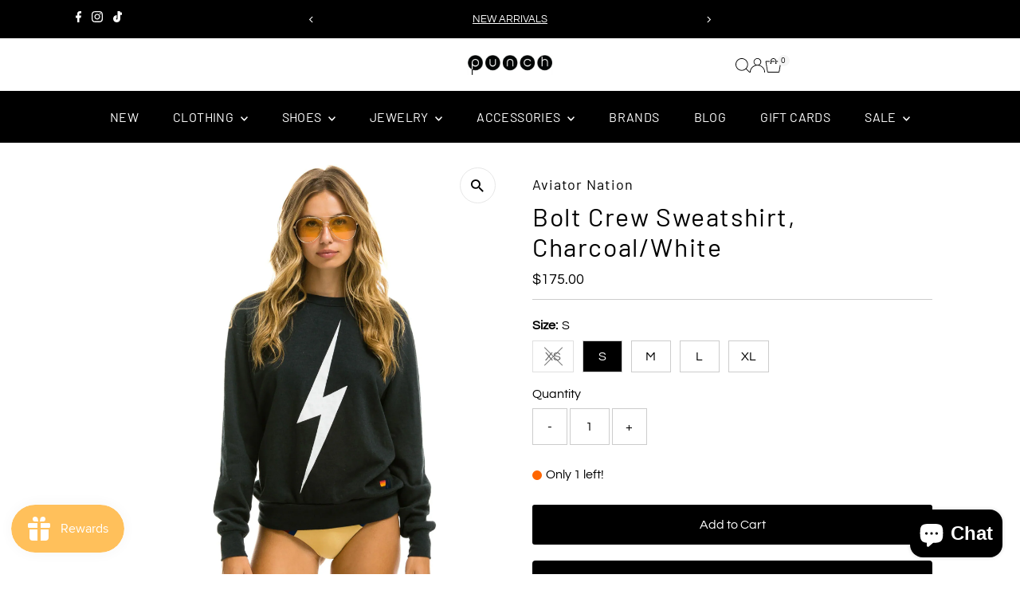

--- FILE ---
content_type: text/html; charset=utf-8
request_url: https://shoppunchclothing.com/products/aviator-nation-bolt-crew-sweatshirt-charcoal-white
body_size: 50063
content:
<!doctype html>
<html class="no-js" lang="en">
  <head>
    <meta charset="utf-8">
    <meta name="viewport" content="width=device-width,initial-scale=1">

    <!-- Establish early connection to external domains -->
    <link rel="preconnect" href="https://cdn.shopify.com" crossorigin>
    <link rel="preconnect" href="https://fonts.shopify.com" crossorigin>
    <link rel="preconnect" href="https://monorail-edge.shopifysvc.com">
    <link rel="preconnect" href="//ajax.googleapis.com" crossorigin><!-- Preload onDomain stylesheets and script libraries -->
    <link rel="preload" href="//shoppunchclothing.com/cdn/shop/t/21/assets/stylesheet.css?v=42776790810073689261764791764" as="style">
    <link rel="preload" href="//shoppunchclothing.com/cdn/shop/t/21/assets/vendor-flickity.css?v=10315" as="style">
    <link rel="preload" as="font" href="//shoppunchclothing.com/cdn/fonts/questrial/questrial_n4.66abac5d8209a647b4bf8089b0451928ef144c07.woff2" type="font/woff2" crossorigin>
    <link rel="preload" as="font" href="//shoppunchclothing.com/cdn/fonts/barlow/barlow_n4.038c60d7ea9ddb238b2f64ba6f463ba6c0b5e5ad.woff2" type="font/woff2" crossorigin>
    <link rel="preload" as="font" href="//shoppunchclothing.com/cdn/fonts/barlow/barlow_n4.038c60d7ea9ddb238b2f64ba6f463ba6c0b5e5ad.woff2" type="font/woff2" crossorigin>
    <link rel="preload" href="//shoppunchclothing.com/cdn/shop/t/21/assets/eventemitter3.min.js?v=27939738353326123541764791746" as="script">
    <link rel="preload" href="//shoppunchclothing.com/cdn/shop/t/21/assets/vendor-video.js?v=112486824910932804751764791765" as="script">
    <link rel="preload" href="//shoppunchclothing.com/cdn/shop/t/21/assets/theme.js?v=170321080867918610751764791764" as="script">

    <link rel="shortcut icon" href="//shoppunchclothing.com/cdn/shop/files/Untitled_design_4.png?crop=center&height=32&v=1722886958&width=32" type="image/png">
    <link rel="canonical" href="https://shoppunchclothing.com/products/aviator-nation-bolt-crew-sweatshirt-charcoal-white">

    <title>
      Aviator Nation Bolt Crew Sweatshirt in Charcoal/White
      
      
       &ndash; Punch Clothing
    </title>
    <meta name="description" content="Aviator Nation Bolt Crew Sweatshirt in Charcoal/White The most comfortable sweatshirt you&#39;ll ever own. The single needle stitch work gives each garment a unique, one of a kind effect. All of Aviator Nations products go through an intense breaking-down process that gives them a vintage feel you&#39;ll love because it&#39;s brok">

    
 <script type="application/ld+json">
   {"@context":"http:\/\/schema.org\/","@id":"\/products\/aviator-nation-bolt-crew-sweatshirt-charcoal-white#product","@type":"ProductGroup","brand":{"@type":"Brand","name":"Aviator Nation"},"category":"Sweatshirts","description":"\nAviator Nation Bolt Crew Sweatshirt in Charcoal\/White\nThe most comfortable sweatshirt you'll ever own. The single needle stitch work gives each garment a unique, one of a kind effect. All of Aviator Nations products go through an intense breaking-down process that gives them a vintage feel you'll love because it's broken in from day one of wearing it. You're going to live in this sweatshirt.\n\nHand sewn in the heart of Los Angeles\nTri-Blend Fabric: 50% Cotton, 37% Polyester, 13% Rayon\nMachine wash cold with like colors. Hang or tumble dry on low.\n\n\n\n\n","hasVariant":[{"@id":"\/products\/aviator-nation-bolt-crew-sweatshirt-charcoal-white?variant=38029058212040#variant","@type":"Product","image":"https:\/\/shoppunchclothing.com\/cdn\/shop\/files\/1_8ecde250-b28b-4ff4-bcad-aa25a7eefdb1.png?v=1693945797\u0026width=1920","name":"Bolt Crew Sweatshirt, Charcoal\/White - XS","offers":{"@id":"\/products\/aviator-nation-bolt-crew-sweatshirt-charcoal-white?variant=38029058212040#offer","@type":"Offer","availability":"http:\/\/schema.org\/OutOfStock","price":"175.00","priceCurrency":"USD","url":"https:\/\/shoppunchclothing.com\/products\/aviator-nation-bolt-crew-sweatshirt-charcoal-white?variant=38029058212040"},"sku":"210000091987"},{"@id":"\/products\/aviator-nation-bolt-crew-sweatshirt-charcoal-white?variant=38029058179272#variant","@type":"Product","image":"https:\/\/shoppunchclothing.com\/cdn\/shop\/files\/1_8ecde250-b28b-4ff4-bcad-aa25a7eefdb1.png?v=1693945797\u0026width=1920","name":"Bolt Crew Sweatshirt, Charcoal\/White - S","offers":{"@id":"\/products\/aviator-nation-bolt-crew-sweatshirt-charcoal-white?variant=38029058179272#offer","@type":"Offer","availability":"http:\/\/schema.org\/InStock","price":"175.00","priceCurrency":"USD","url":"https:\/\/shoppunchclothing.com\/products\/aviator-nation-bolt-crew-sweatshirt-charcoal-white?variant=38029058179272"},"sku":"210000091990"},{"@id":"\/products\/aviator-nation-bolt-crew-sweatshirt-charcoal-white?variant=38029058146504#variant","@type":"Product","image":"https:\/\/shoppunchclothing.com\/cdn\/shop\/files\/1_8ecde250-b28b-4ff4-bcad-aa25a7eefdb1.png?v=1693945797\u0026width=1920","name":"Bolt Crew Sweatshirt, Charcoal\/White - M","offers":{"@id":"\/products\/aviator-nation-bolt-crew-sweatshirt-charcoal-white?variant=38029058146504#offer","@type":"Offer","availability":"http:\/\/schema.org\/InStock","price":"175.00","priceCurrency":"USD","url":"https:\/\/shoppunchclothing.com\/products\/aviator-nation-bolt-crew-sweatshirt-charcoal-white?variant=38029058146504"},"sku":"210000091988"},{"@id":"\/products\/aviator-nation-bolt-crew-sweatshirt-charcoal-white?variant=38029058113736#variant","@type":"Product","image":"https:\/\/shoppunchclothing.com\/cdn\/shop\/files\/1_8ecde250-b28b-4ff4-bcad-aa25a7eefdb1.png?v=1693945797\u0026width=1920","name":"Bolt Crew Sweatshirt, Charcoal\/White - L","offers":{"@id":"\/products\/aviator-nation-bolt-crew-sweatshirt-charcoal-white?variant=38029058113736#offer","@type":"Offer","availability":"http:\/\/schema.org\/InStock","price":"175.00","priceCurrency":"USD","url":"https:\/\/shoppunchclothing.com\/products\/aviator-nation-bolt-crew-sweatshirt-charcoal-white?variant=38029058113736"},"sku":"210000091989"},{"@id":"\/products\/aviator-nation-bolt-crew-sweatshirt-charcoal-white?variant=46494171103480#variant","@type":"Product","image":"https:\/\/shoppunchclothing.com\/cdn\/shop\/files\/1_8ecde250-b28b-4ff4-bcad-aa25a7eefdb1.png?v=1693945797\u0026width=1920","name":"Bolt Crew Sweatshirt, Charcoal\/White - XL","offers":{"@id":"\/products\/aviator-nation-bolt-crew-sweatshirt-charcoal-white?variant=46494171103480#offer","@type":"Offer","availability":"http:\/\/schema.org\/InStock","price":"175.00","priceCurrency":"USD","url":"https:\/\/shoppunchclothing.com\/products\/aviator-nation-bolt-crew-sweatshirt-charcoal-white?variant=46494171103480"}}],"name":"Bolt Crew Sweatshirt, Charcoal\/White","productGroupID":"6237127704776","url":"https:\/\/shoppunchclothing.com\/products\/aviator-nation-bolt-crew-sweatshirt-charcoal-white"}
 </script>

    
<meta property="og:image" content="http://shoppunchclothing.com/cdn/shop/files/1_8ecde250-b28b-4ff4-bcad-aa25a7eefdb1.png?v=1693945797&width=1024">
  <meta property="og:image:secure_url" content="https://shoppunchclothing.com/cdn/shop/files/1_8ecde250-b28b-4ff4-bcad-aa25a7eefdb1.png?v=1693945797&width=1024">
  <meta property="og:image:width" content="1655">
  <meta property="og:image:height" content="2156">
<meta property="og:site_name" content="Punch Clothing">



<meta name="twitter:card" content="summary">


<meta name="twitter:site" content="@">


<meta name="twitter:title" content="Bolt Crew Sweatshirt, Charcoal/White">
<meta name="twitter:description" content="
Aviator Nation Bolt Crew Sweatshirt in Charcoal/White
The most comfortable sweatshirt you&#39;ll ever own. The single needle stitch work gives each garment a unique, one of a kind effect. All of Aviator ">
<meta name="twitter:image" content="https://shoppunchclothing.com/cdn/shop/files/1_8ecde250-b28b-4ff4-bcad-aa25a7eefdb1.png?v=1693945797&width=1024">
<meta name="twitter:image:width" content="480">
<meta name="twitter:image:height" content="480">


    <style data-shopify>
:root {
    --main-family: Questrial, sans-serif;
    --main-weight: 400;
    --main-style: normal;
    --main-spacing: 0em;
    --nav-family: Barlow, sans-serif;
    --nav-weight: 400;
    --nav-style: normal;
    --nav-spacing: 0.025em;
    --heading-family: Barlow, sans-serif;
    --heading-weight: 400;
    --heading-style: normal;
    --heading-spacing: 0.050em;
    --font-size: 16px;
    --font-size-sm: 11px;
    --font-size-reset: 16px;
    --nav-size: 16px;
    --h1-size: 32px;
    --h2-size: 25px;
    --h3-size: 19px;
    --header-wrapper-background: #ffffff;
    --background: #ffffff;
    --background-darken: #f9f9f9;
    --header-link-color: #000000;
    --announcement-background: #000000;
    --announcement-text: #ffffff;
    --header-icons: #ffffff;
    --header-icons-hover: #ffffff;
    --cart-count-background: #f5f5f5;
    --cart-count-text: #000000;
    --text-color: #000000;
    --link-color: #000000;
    --sale-color: #c60808;
    --dotted-color: #cccccc;
    --button-color: #000000;
    --button-hover: #000000;
    --button-text: #ffffff;
    --secondary-button-color: #000000;
    --secondary-button-hover: #000000;
    --secondary-button-text: #ffffff;
    --direction-color: #000000;
    --direction-background: #ffffff;
    --direction-hover: #e7e7e7;
    --footer-background: #000000;
    --footer-text: #ffffff;
    --footer-icons-color: #ffffff;
    --footer-input: #ffffff;
    --footer-input-text: #000000;
    --footer-button: #000000;
    --footer-button-text: #ffffff;
    --nav-color: #ffffff;
    --nav-hover-color: rgba(0,0,0,0);
    --nav-background-color: #000000;
    --nav-hover-link-color: #ffffff;
    --nav-border-color: rgba(0,0,0,0);
    --dropdown-background-color: #ffffff;
    --dropdown-link-color: #000000;
    --dropdown-link-hover-color: #000000;
    --dropdown-min-width: 220px;
    --free-shipping-bg: #000000;
    --free-shipping-text: #ffffff;
    --error-color: #c60808;
    --error-color-light: #fdd0d0;
    --success-color: #2e8d32;
    --swatch-height: 40px;
    --swatch-width: 44px;
    --tool-tip-width: -20;
    --icon-border-color: #e6e6e6;
    --select-arrow-bg: url(//shoppunchclothing.com/cdn/shop/t/21/assets/select-arrow.png?v=112595941721225094991764791763);
    --keyboard-focus-color: #f3f3f3;
    --keyboard-focus-border-style: dotted;
    --keyboard-focus-border-weight: 1;
    --price-unit-price: #999999;
    --color-filter-size: 20px;
    --color-body-text: var(--text-color);
    --color-body: var(--background);
    --color-bg: var(--background);
    --section-margins: 40px;

    --star-active: #ffd450;
    --star-inactive: rgb(204, 204, 204);
    --age-text-color: #262b2c;
    --age-bg-color: #faf4e8;

    --section-caption-space: 15px;

    
      --button-corners: 3px;
    

    --section-background: #ffffff;
    --shopify-accelerated-checkout-inline-alignment: center;

  }
  @media (max-width: 740px) {
    :root {
      --font-size: calc(16px - (16px * 0.15));
      --nav-size: calc(16px - (16px * 0.15));
      --h1-size: calc(32px - (32px * 0.15));
      --h2-size: calc(25px - (25px * 0.15));
      --h3-size: calc(19px - (19px * 0.15));
      --font-size-reset: var(--font-size);
    }
  }
</style>


    <link rel="stylesheet" href="//shoppunchclothing.com/cdn/shop/t/21/assets/stylesheet.css?v=42776790810073689261764791764" type="text/css">
    <link rel="stylesheet" href="//shoppunchclothing.com/cdn/shop/t/21/assets/vendor-flickity.css?v=10315" type="text/css">

    <style>
      @font-face {
  font-family: Questrial;
  font-weight: 400;
  font-style: normal;
  font-display: swap;
  src: url("//shoppunchclothing.com/cdn/fonts/questrial/questrial_n4.66abac5d8209a647b4bf8089b0451928ef144c07.woff2") format("woff2"),
       url("//shoppunchclothing.com/cdn/fonts/questrial/questrial_n4.e86c53e77682db9bf4b0ee2dd71f214dc16adda4.woff") format("woff");
}

      @font-face {
  font-family: Barlow;
  font-weight: 400;
  font-style: normal;
  font-display: swap;
  src: url("//shoppunchclothing.com/cdn/fonts/barlow/barlow_n4.038c60d7ea9ddb238b2f64ba6f463ba6c0b5e5ad.woff2") format("woff2"),
       url("//shoppunchclothing.com/cdn/fonts/barlow/barlow_n4.074a9f2b990b38aec7d56c68211821e455b6d075.woff") format("woff");
}

      @font-face {
  font-family: Barlow;
  font-weight: 400;
  font-style: normal;
  font-display: swap;
  src: url("//shoppunchclothing.com/cdn/fonts/barlow/barlow_n4.038c60d7ea9ddb238b2f64ba6f463ba6c0b5e5ad.woff2") format("woff2"),
       url("//shoppunchclothing.com/cdn/fonts/barlow/barlow_n4.074a9f2b990b38aec7d56c68211821e455b6d075.woff") format("woff");
}

      
      
      
    </style>

    <script src="//shoppunchclothing.com/cdn/shopifycloud/storefront/assets/themes_support/shopify_common-5f594365.js" defer="defer"></script>

    <script>window.performance && window.performance.mark && window.performance.mark('shopify.content_for_header.start');</script><meta name="google-site-verification" content="LLgibylcEp9eja9kKhYWq74Za_ybxJJbtmN8KGiKNis">
<meta id="shopify-digital-wallet" name="shopify-digital-wallet" content="/3777691763/digital_wallets/dialog">
<meta name="shopify-checkout-api-token" content="927df2eba74722db1bf93aae0f008573">
<link rel="alternate" type="application/json+oembed" href="https://shoppunchclothing.com/products/aviator-nation-bolt-crew-sweatshirt-charcoal-white.oembed">
<script async="async" src="/checkouts/internal/preloads.js?locale=en-US"></script>
<link rel="preconnect" href="https://shop.app" crossorigin="anonymous">
<script async="async" src="https://shop.app/checkouts/internal/preloads.js?locale=en-US&shop_id=3777691763" crossorigin="anonymous"></script>
<script id="apple-pay-shop-capabilities" type="application/json">{"shopId":3777691763,"countryCode":"US","currencyCode":"USD","merchantCapabilities":["supports3DS"],"merchantId":"gid:\/\/shopify\/Shop\/3777691763","merchantName":"Punch Clothing","requiredBillingContactFields":["postalAddress","email","phone"],"requiredShippingContactFields":["postalAddress","email","phone"],"shippingType":"shipping","supportedNetworks":["visa","masterCard","amex","discover","elo","jcb"],"total":{"type":"pending","label":"Punch Clothing","amount":"1.00"},"shopifyPaymentsEnabled":true,"supportsSubscriptions":true}</script>
<script id="shopify-features" type="application/json">{"accessToken":"927df2eba74722db1bf93aae0f008573","betas":["rich-media-storefront-analytics"],"domain":"shoppunchclothing.com","predictiveSearch":true,"shopId":3777691763,"locale":"en"}</script>
<script>var Shopify = Shopify || {};
Shopify.shop = "punch-clothing-1.myshopify.com";
Shopify.locale = "en";
Shopify.currency = {"active":"USD","rate":"1.0"};
Shopify.country = "US";
Shopify.theme = {"name":"Updated copy of Updated copy of Testament","id":156936536312,"schema_name":"Testament","schema_version":"15.1.3","theme_store_id":623,"role":"main"};
Shopify.theme.handle = "null";
Shopify.theme.style = {"id":null,"handle":null};
Shopify.cdnHost = "shoppunchclothing.com/cdn";
Shopify.routes = Shopify.routes || {};
Shopify.routes.root = "/";</script>
<script type="module">!function(o){(o.Shopify=o.Shopify||{}).modules=!0}(window);</script>
<script>!function(o){function n(){var o=[];function n(){o.push(Array.prototype.slice.apply(arguments))}return n.q=o,n}var t=o.Shopify=o.Shopify||{};t.loadFeatures=n(),t.autoloadFeatures=n()}(window);</script>
<script>
  window.ShopifyPay = window.ShopifyPay || {};
  window.ShopifyPay.apiHost = "shop.app\/pay";
  window.ShopifyPay.redirectState = null;
</script>
<script id="shop-js-analytics" type="application/json">{"pageType":"product"}</script>
<script defer="defer" async type="module" src="//shoppunchclothing.com/cdn/shopifycloud/shop-js/modules/v2/client.init-shop-cart-sync_BN7fPSNr.en.esm.js"></script>
<script defer="defer" async type="module" src="//shoppunchclothing.com/cdn/shopifycloud/shop-js/modules/v2/chunk.common_Cbph3Kss.esm.js"></script>
<script defer="defer" async type="module" src="//shoppunchclothing.com/cdn/shopifycloud/shop-js/modules/v2/chunk.modal_DKumMAJ1.esm.js"></script>
<script type="module">
  await import("//shoppunchclothing.com/cdn/shopifycloud/shop-js/modules/v2/client.init-shop-cart-sync_BN7fPSNr.en.esm.js");
await import("//shoppunchclothing.com/cdn/shopifycloud/shop-js/modules/v2/chunk.common_Cbph3Kss.esm.js");
await import("//shoppunchclothing.com/cdn/shopifycloud/shop-js/modules/v2/chunk.modal_DKumMAJ1.esm.js");

  window.Shopify.SignInWithShop?.initShopCartSync?.({"fedCMEnabled":true,"windoidEnabled":true});

</script>
<script defer="defer" async type="module" src="//shoppunchclothing.com/cdn/shopifycloud/shop-js/modules/v2/client.payment-terms_BxzfvcZJ.en.esm.js"></script>
<script defer="defer" async type="module" src="//shoppunchclothing.com/cdn/shopifycloud/shop-js/modules/v2/chunk.common_Cbph3Kss.esm.js"></script>
<script defer="defer" async type="module" src="//shoppunchclothing.com/cdn/shopifycloud/shop-js/modules/v2/chunk.modal_DKumMAJ1.esm.js"></script>
<script type="module">
  await import("//shoppunchclothing.com/cdn/shopifycloud/shop-js/modules/v2/client.payment-terms_BxzfvcZJ.en.esm.js");
await import("//shoppunchclothing.com/cdn/shopifycloud/shop-js/modules/v2/chunk.common_Cbph3Kss.esm.js");
await import("//shoppunchclothing.com/cdn/shopifycloud/shop-js/modules/v2/chunk.modal_DKumMAJ1.esm.js");

  
</script>
<script>
  window.Shopify = window.Shopify || {};
  if (!window.Shopify.featureAssets) window.Shopify.featureAssets = {};
  window.Shopify.featureAssets['shop-js'] = {"shop-cart-sync":["modules/v2/client.shop-cart-sync_CJVUk8Jm.en.esm.js","modules/v2/chunk.common_Cbph3Kss.esm.js","modules/v2/chunk.modal_DKumMAJ1.esm.js"],"init-fed-cm":["modules/v2/client.init-fed-cm_7Fvt41F4.en.esm.js","modules/v2/chunk.common_Cbph3Kss.esm.js","modules/v2/chunk.modal_DKumMAJ1.esm.js"],"init-shop-email-lookup-coordinator":["modules/v2/client.init-shop-email-lookup-coordinator_Cc088_bR.en.esm.js","modules/v2/chunk.common_Cbph3Kss.esm.js","modules/v2/chunk.modal_DKumMAJ1.esm.js"],"init-windoid":["modules/v2/client.init-windoid_hPopwJRj.en.esm.js","modules/v2/chunk.common_Cbph3Kss.esm.js","modules/v2/chunk.modal_DKumMAJ1.esm.js"],"shop-button":["modules/v2/client.shop-button_B0jaPSNF.en.esm.js","modules/v2/chunk.common_Cbph3Kss.esm.js","modules/v2/chunk.modal_DKumMAJ1.esm.js"],"shop-cash-offers":["modules/v2/client.shop-cash-offers_DPIskqss.en.esm.js","modules/v2/chunk.common_Cbph3Kss.esm.js","modules/v2/chunk.modal_DKumMAJ1.esm.js"],"shop-toast-manager":["modules/v2/client.shop-toast-manager_CK7RT69O.en.esm.js","modules/v2/chunk.common_Cbph3Kss.esm.js","modules/v2/chunk.modal_DKumMAJ1.esm.js"],"init-shop-cart-sync":["modules/v2/client.init-shop-cart-sync_BN7fPSNr.en.esm.js","modules/v2/chunk.common_Cbph3Kss.esm.js","modules/v2/chunk.modal_DKumMAJ1.esm.js"],"init-customer-accounts-sign-up":["modules/v2/client.init-customer-accounts-sign-up_CfPf4CXf.en.esm.js","modules/v2/client.shop-login-button_DeIztwXF.en.esm.js","modules/v2/chunk.common_Cbph3Kss.esm.js","modules/v2/chunk.modal_DKumMAJ1.esm.js"],"pay-button":["modules/v2/client.pay-button_CgIwFSYN.en.esm.js","modules/v2/chunk.common_Cbph3Kss.esm.js","modules/v2/chunk.modal_DKumMAJ1.esm.js"],"init-customer-accounts":["modules/v2/client.init-customer-accounts_DQ3x16JI.en.esm.js","modules/v2/client.shop-login-button_DeIztwXF.en.esm.js","modules/v2/chunk.common_Cbph3Kss.esm.js","modules/v2/chunk.modal_DKumMAJ1.esm.js"],"avatar":["modules/v2/client.avatar_BTnouDA3.en.esm.js"],"init-shop-for-new-customer-accounts":["modules/v2/client.init-shop-for-new-customer-accounts_CsZy_esa.en.esm.js","modules/v2/client.shop-login-button_DeIztwXF.en.esm.js","modules/v2/chunk.common_Cbph3Kss.esm.js","modules/v2/chunk.modal_DKumMAJ1.esm.js"],"shop-follow-button":["modules/v2/client.shop-follow-button_BRMJjgGd.en.esm.js","modules/v2/chunk.common_Cbph3Kss.esm.js","modules/v2/chunk.modal_DKumMAJ1.esm.js"],"checkout-modal":["modules/v2/client.checkout-modal_B9Drz_yf.en.esm.js","modules/v2/chunk.common_Cbph3Kss.esm.js","modules/v2/chunk.modal_DKumMAJ1.esm.js"],"shop-login-button":["modules/v2/client.shop-login-button_DeIztwXF.en.esm.js","modules/v2/chunk.common_Cbph3Kss.esm.js","modules/v2/chunk.modal_DKumMAJ1.esm.js"],"lead-capture":["modules/v2/client.lead-capture_DXYzFM3R.en.esm.js","modules/v2/chunk.common_Cbph3Kss.esm.js","modules/v2/chunk.modal_DKumMAJ1.esm.js"],"shop-login":["modules/v2/client.shop-login_CA5pJqmO.en.esm.js","modules/v2/chunk.common_Cbph3Kss.esm.js","modules/v2/chunk.modal_DKumMAJ1.esm.js"],"payment-terms":["modules/v2/client.payment-terms_BxzfvcZJ.en.esm.js","modules/v2/chunk.common_Cbph3Kss.esm.js","modules/v2/chunk.modal_DKumMAJ1.esm.js"]};
</script>
<script>(function() {
  var isLoaded = false;
  function asyncLoad() {
    if (isLoaded) return;
    isLoaded = true;
    var urls = ["\/\/staticw2.yotpo.com\/b6aBSHpFbV7h2lJ8pfF3Gw7RoJ3XjdRlg2oDX3rZ\/widget.js?shop=punch-clothing-1.myshopify.com","https:\/\/chimpstatic.com\/mcjs-connected\/js\/users\/1f0c359c2bcdc57645dad213b\/4c9b9c4b2160b7ffd8c237911.js?shop=punch-clothing-1.myshopify.com","https:\/\/cdn.crazyrocket.io\/widget\/scripts\/crazyrocket.start-cdn.js?id=6675ce9f7ab4270900ddd3a1\u0026shop=punch-clothing-1.myshopify.com","https:\/\/shopify.shopthelook.app\/shopthelook.js?shop=punch-clothing-1.myshopify.com"];
    for (var i = 0; i < urls.length; i++) {
      var s = document.createElement('script');
      s.type = 'text/javascript';
      s.async = true;
      s.src = urls[i];
      var x = document.getElementsByTagName('script')[0];
      x.parentNode.insertBefore(s, x);
    }
  };
  if(window.attachEvent) {
    window.attachEvent('onload', asyncLoad);
  } else {
    window.addEventListener('load', asyncLoad, false);
  }
})();</script>
<script id="__st">var __st={"a":3777691763,"offset":-28800,"reqid":"0e49200c-565c-4fce-a7a4-b0fcdfe47f4d-1770134401","pageurl":"shoppunchclothing.com\/products\/aviator-nation-bolt-crew-sweatshirt-charcoal-white","u":"5d3e5bfdf4d6","p":"product","rtyp":"product","rid":6237127704776};</script>
<script>window.ShopifyPaypalV4VisibilityTracking = true;</script>
<script id="captcha-bootstrap">!function(){'use strict';const t='contact',e='account',n='new_comment',o=[[t,t],['blogs',n],['comments',n],[t,'customer']],c=[[e,'customer_login'],[e,'guest_login'],[e,'recover_customer_password'],[e,'create_customer']],r=t=>t.map((([t,e])=>`form[action*='/${t}']:not([data-nocaptcha='true']) input[name='form_type'][value='${e}']`)).join(','),a=t=>()=>t?[...document.querySelectorAll(t)].map((t=>t.form)):[];function s(){const t=[...o],e=r(t);return a(e)}const i='password',u='form_key',d=['recaptcha-v3-token','g-recaptcha-response','h-captcha-response',i],f=()=>{try{return window.sessionStorage}catch{return}},m='__shopify_v',_=t=>t.elements[u];function p(t,e,n=!1){try{const o=window.sessionStorage,c=JSON.parse(o.getItem(e)),{data:r}=function(t){const{data:e,action:n}=t;return t[m]||n?{data:e,action:n}:{data:t,action:n}}(c);for(const[e,n]of Object.entries(r))t.elements[e]&&(t.elements[e].value=n);n&&o.removeItem(e)}catch(o){console.error('form repopulation failed',{error:o})}}const l='form_type',E='cptcha';function T(t){t.dataset[E]=!0}const w=window,h=w.document,L='Shopify',v='ce_forms',y='captcha';let A=!1;((t,e)=>{const n=(g='f06e6c50-85a8-45c8-87d0-21a2b65856fe',I='https://cdn.shopify.com/shopifycloud/storefront-forms-hcaptcha/ce_storefront_forms_captcha_hcaptcha.v1.5.2.iife.js',D={infoText:'Protected by hCaptcha',privacyText:'Privacy',termsText:'Terms'},(t,e,n)=>{const o=w[L][v],c=o.bindForm;if(c)return c(t,g,e,D).then(n);var r;o.q.push([[t,g,e,D],n]),r=I,A||(h.body.append(Object.assign(h.createElement('script'),{id:'captcha-provider',async:!0,src:r})),A=!0)});var g,I,D;w[L]=w[L]||{},w[L][v]=w[L][v]||{},w[L][v].q=[],w[L][y]=w[L][y]||{},w[L][y].protect=function(t,e){n(t,void 0,e),T(t)},Object.freeze(w[L][y]),function(t,e,n,w,h,L){const[v,y,A,g]=function(t,e,n){const i=e?o:[],u=t?c:[],d=[...i,...u],f=r(d),m=r(i),_=r(d.filter((([t,e])=>n.includes(e))));return[a(f),a(m),a(_),s()]}(w,h,L),I=t=>{const e=t.target;return e instanceof HTMLFormElement?e:e&&e.form},D=t=>v().includes(t);t.addEventListener('submit',(t=>{const e=I(t);if(!e)return;const n=D(e)&&!e.dataset.hcaptchaBound&&!e.dataset.recaptchaBound,o=_(e),c=g().includes(e)&&(!o||!o.value);(n||c)&&t.preventDefault(),c&&!n&&(function(t){try{if(!f())return;!function(t){const e=f();if(!e)return;const n=_(t);if(!n)return;const o=n.value;o&&e.removeItem(o)}(t);const e=Array.from(Array(32),(()=>Math.random().toString(36)[2])).join('');!function(t,e){_(t)||t.append(Object.assign(document.createElement('input'),{type:'hidden',name:u})),t.elements[u].value=e}(t,e),function(t,e){const n=f();if(!n)return;const o=[...t.querySelectorAll(`input[type='${i}']`)].map((({name:t})=>t)),c=[...d,...o],r={};for(const[a,s]of new FormData(t).entries())c.includes(a)||(r[a]=s);n.setItem(e,JSON.stringify({[m]:1,action:t.action,data:r}))}(t,e)}catch(e){console.error('failed to persist form',e)}}(e),e.submit())}));const S=(t,e)=>{t&&!t.dataset[E]&&(n(t,e.some((e=>e===t))),T(t))};for(const o of['focusin','change'])t.addEventListener(o,(t=>{const e=I(t);D(e)&&S(e,y())}));const B=e.get('form_key'),M=e.get(l),P=B&&M;t.addEventListener('DOMContentLoaded',(()=>{const t=y();if(P)for(const e of t)e.elements[l].value===M&&p(e,B);[...new Set([...A(),...v().filter((t=>'true'===t.dataset.shopifyCaptcha))])].forEach((e=>S(e,t)))}))}(h,new URLSearchParams(w.location.search),n,t,e,['guest_login'])})(!0,!0)}();</script>
<script integrity="sha256-4kQ18oKyAcykRKYeNunJcIwy7WH5gtpwJnB7kiuLZ1E=" data-source-attribution="shopify.loadfeatures" defer="defer" src="//shoppunchclothing.com/cdn/shopifycloud/storefront/assets/storefront/load_feature-a0a9edcb.js" crossorigin="anonymous"></script>
<script crossorigin="anonymous" defer="defer" src="//shoppunchclothing.com/cdn/shopifycloud/storefront/assets/shopify_pay/storefront-65b4c6d7.js?v=20250812"></script>
<script data-source-attribution="shopify.dynamic_checkout.dynamic.init">var Shopify=Shopify||{};Shopify.PaymentButton=Shopify.PaymentButton||{isStorefrontPortableWallets:!0,init:function(){window.Shopify.PaymentButton.init=function(){};var t=document.createElement("script");t.src="https://shoppunchclothing.com/cdn/shopifycloud/portable-wallets/latest/portable-wallets.en.js",t.type="module",document.head.appendChild(t)}};
</script>
<script data-source-attribution="shopify.dynamic_checkout.buyer_consent">
  function portableWalletsHideBuyerConsent(e){var t=document.getElementById("shopify-buyer-consent"),n=document.getElementById("shopify-subscription-policy-button");t&&n&&(t.classList.add("hidden"),t.setAttribute("aria-hidden","true"),n.removeEventListener("click",e))}function portableWalletsShowBuyerConsent(e){var t=document.getElementById("shopify-buyer-consent"),n=document.getElementById("shopify-subscription-policy-button");t&&n&&(t.classList.remove("hidden"),t.removeAttribute("aria-hidden"),n.addEventListener("click",e))}window.Shopify?.PaymentButton&&(window.Shopify.PaymentButton.hideBuyerConsent=portableWalletsHideBuyerConsent,window.Shopify.PaymentButton.showBuyerConsent=portableWalletsShowBuyerConsent);
</script>
<script data-source-attribution="shopify.dynamic_checkout.cart.bootstrap">document.addEventListener("DOMContentLoaded",(function(){function t(){return document.querySelector("shopify-accelerated-checkout-cart, shopify-accelerated-checkout")}if(t())Shopify.PaymentButton.init();else{new MutationObserver((function(e,n){t()&&(Shopify.PaymentButton.init(),n.disconnect())})).observe(document.body,{childList:!0,subtree:!0})}}));
</script>
<link id="shopify-accelerated-checkout-styles" rel="stylesheet" media="screen" href="https://shoppunchclothing.com/cdn/shopifycloud/portable-wallets/latest/accelerated-checkout-backwards-compat.css" crossorigin="anonymous">
<style id="shopify-accelerated-checkout-cart">
        #shopify-buyer-consent {
  margin-top: 1em;
  display: inline-block;
  width: 100%;
}

#shopify-buyer-consent.hidden {
  display: none;
}

#shopify-subscription-policy-button {
  background: none;
  border: none;
  padding: 0;
  text-decoration: underline;
  font-size: inherit;
  cursor: pointer;
}

#shopify-subscription-policy-button::before {
  box-shadow: none;
}

      </style>

<script>window.performance && window.performance.mark && window.performance.mark('shopify.content_for_header.end');</script>
  <!-- BEGIN app block: shopify://apps/yotpo-product-reviews/blocks/settings/eb7dfd7d-db44-4334-bc49-c893b51b36cf -->


<script type="text/javascript">
  (function e(){var e=document.createElement("script");
  e.type="text/javascript",e.async=true,
  e.src="//staticw2.yotpo.com//widget.js?lang=en";
  var t=document.getElementsByTagName("script")[0];
  t.parentNode.insertBefore(e,t)})();
</script>



  
<!-- END app block --><script src="https://cdn.shopify.com/extensions/e8878072-2f6b-4e89-8082-94b04320908d/inbox-1254/assets/inbox-chat-loader.js" type="text/javascript" defer="defer"></script>
<link href="https://cdn.shopify.com/extensions/019be7a1-4e55-70a8-959d-ea5101b70f67/swish-wishlist-king-219/assets/component-wishlist-button-block.css" rel="stylesheet" type="text/css" media="all">
<script src="https://cdn.shopify.com/extensions/019c0eee-edaa-7efe-8d4d-9c5a39d5d323/smile-io-283/assets/smile-loader.js" type="text/javascript" defer="defer"></script>
<script src="https://cdn.shopify.com/extensions/019a0c03-9ea8-7583-8244-dd86407222e5/shop-the-look-121/assets/bundle.js" type="text/javascript" defer="defer"></script>
<link href="https://cdn.shopify.com/extensions/019a0c03-9ea8-7583-8244-dd86407222e5/shop-the-look-121/assets/bundle.css" rel="stylesheet" type="text/css" media="all">
<link href="https://monorail-edge.shopifysvc.com" rel="dns-prefetch">
<script>(function(){if ("sendBeacon" in navigator && "performance" in window) {try {var session_token_from_headers = performance.getEntriesByType('navigation')[0].serverTiming.find(x => x.name == '_s').description;} catch {var session_token_from_headers = undefined;}var session_cookie_matches = document.cookie.match(/_shopify_s=([^;]*)/);var session_token_from_cookie = session_cookie_matches && session_cookie_matches.length === 2 ? session_cookie_matches[1] : "";var session_token = session_token_from_headers || session_token_from_cookie || "";function handle_abandonment_event(e) {var entries = performance.getEntries().filter(function(entry) {return /monorail-edge.shopifysvc.com/.test(entry.name);});if (!window.abandonment_tracked && entries.length === 0) {window.abandonment_tracked = true;var currentMs = Date.now();var navigation_start = performance.timing.navigationStart;var payload = {shop_id: 3777691763,url: window.location.href,navigation_start,duration: currentMs - navigation_start,session_token,page_type: "product"};window.navigator.sendBeacon("https://monorail-edge.shopifysvc.com/v1/produce", JSON.stringify({schema_id: "online_store_buyer_site_abandonment/1.1",payload: payload,metadata: {event_created_at_ms: currentMs,event_sent_at_ms: currentMs}}));}}window.addEventListener('pagehide', handle_abandonment_event);}}());</script>
<script id="web-pixels-manager-setup">(function e(e,d,r,n,o){if(void 0===o&&(o={}),!Boolean(null===(a=null===(i=window.Shopify)||void 0===i?void 0:i.analytics)||void 0===a?void 0:a.replayQueue)){var i,a;window.Shopify=window.Shopify||{};var t=window.Shopify;t.analytics=t.analytics||{};var s=t.analytics;s.replayQueue=[],s.publish=function(e,d,r){return s.replayQueue.push([e,d,r]),!0};try{self.performance.mark("wpm:start")}catch(e){}var l=function(){var e={modern:/Edge?\/(1{2}[4-9]|1[2-9]\d|[2-9]\d{2}|\d{4,})\.\d+(\.\d+|)|Firefox\/(1{2}[4-9]|1[2-9]\d|[2-9]\d{2}|\d{4,})\.\d+(\.\d+|)|Chrom(ium|e)\/(9{2}|\d{3,})\.\d+(\.\d+|)|(Maci|X1{2}).+ Version\/(15\.\d+|(1[6-9]|[2-9]\d|\d{3,})\.\d+)([,.]\d+|)( \(\w+\)|)( Mobile\/\w+|) Safari\/|Chrome.+OPR\/(9{2}|\d{3,})\.\d+\.\d+|(CPU[ +]OS|iPhone[ +]OS|CPU[ +]iPhone|CPU IPhone OS|CPU iPad OS)[ +]+(15[._]\d+|(1[6-9]|[2-9]\d|\d{3,})[._]\d+)([._]\d+|)|Android:?[ /-](13[3-9]|1[4-9]\d|[2-9]\d{2}|\d{4,})(\.\d+|)(\.\d+|)|Android.+Firefox\/(13[5-9]|1[4-9]\d|[2-9]\d{2}|\d{4,})\.\d+(\.\d+|)|Android.+Chrom(ium|e)\/(13[3-9]|1[4-9]\d|[2-9]\d{2}|\d{4,})\.\d+(\.\d+|)|SamsungBrowser\/([2-9]\d|\d{3,})\.\d+/,legacy:/Edge?\/(1[6-9]|[2-9]\d|\d{3,})\.\d+(\.\d+|)|Firefox\/(5[4-9]|[6-9]\d|\d{3,})\.\d+(\.\d+|)|Chrom(ium|e)\/(5[1-9]|[6-9]\d|\d{3,})\.\d+(\.\d+|)([\d.]+$|.*Safari\/(?![\d.]+ Edge\/[\d.]+$))|(Maci|X1{2}).+ Version\/(10\.\d+|(1[1-9]|[2-9]\d|\d{3,})\.\d+)([,.]\d+|)( \(\w+\)|)( Mobile\/\w+|) Safari\/|Chrome.+OPR\/(3[89]|[4-9]\d|\d{3,})\.\d+\.\d+|(CPU[ +]OS|iPhone[ +]OS|CPU[ +]iPhone|CPU IPhone OS|CPU iPad OS)[ +]+(10[._]\d+|(1[1-9]|[2-9]\d|\d{3,})[._]\d+)([._]\d+|)|Android:?[ /-](13[3-9]|1[4-9]\d|[2-9]\d{2}|\d{4,})(\.\d+|)(\.\d+|)|Mobile Safari.+OPR\/([89]\d|\d{3,})\.\d+\.\d+|Android.+Firefox\/(13[5-9]|1[4-9]\d|[2-9]\d{2}|\d{4,})\.\d+(\.\d+|)|Android.+Chrom(ium|e)\/(13[3-9]|1[4-9]\d|[2-9]\d{2}|\d{4,})\.\d+(\.\d+|)|Android.+(UC? ?Browser|UCWEB|U3)[ /]?(15\.([5-9]|\d{2,})|(1[6-9]|[2-9]\d|\d{3,})\.\d+)\.\d+|SamsungBrowser\/(5\.\d+|([6-9]|\d{2,})\.\d+)|Android.+MQ{2}Browser\/(14(\.(9|\d{2,})|)|(1[5-9]|[2-9]\d|\d{3,})(\.\d+|))(\.\d+|)|K[Aa][Ii]OS\/(3\.\d+|([4-9]|\d{2,})\.\d+)(\.\d+|)/},d=e.modern,r=e.legacy,n=navigator.userAgent;return n.match(d)?"modern":n.match(r)?"legacy":"unknown"}(),u="modern"===l?"modern":"legacy",c=(null!=n?n:{modern:"",legacy:""})[u],f=function(e){return[e.baseUrl,"/wpm","/b",e.hashVersion,"modern"===e.buildTarget?"m":"l",".js"].join("")}({baseUrl:d,hashVersion:r,buildTarget:u}),m=function(e){var d=e.version,r=e.bundleTarget,n=e.surface,o=e.pageUrl,i=e.monorailEndpoint;return{emit:function(e){var a=e.status,t=e.errorMsg,s=(new Date).getTime(),l=JSON.stringify({metadata:{event_sent_at_ms:s},events:[{schema_id:"web_pixels_manager_load/3.1",payload:{version:d,bundle_target:r,page_url:o,status:a,surface:n,error_msg:t},metadata:{event_created_at_ms:s}}]});if(!i)return console&&console.warn&&console.warn("[Web Pixels Manager] No Monorail endpoint provided, skipping logging."),!1;try{return self.navigator.sendBeacon.bind(self.navigator)(i,l)}catch(e){}var u=new XMLHttpRequest;try{return u.open("POST",i,!0),u.setRequestHeader("Content-Type","text/plain"),u.send(l),!0}catch(e){return console&&console.warn&&console.warn("[Web Pixels Manager] Got an unhandled error while logging to Monorail."),!1}}}}({version:r,bundleTarget:l,surface:e.surface,pageUrl:self.location.href,monorailEndpoint:e.monorailEndpoint});try{o.browserTarget=l,function(e){var d=e.src,r=e.async,n=void 0===r||r,o=e.onload,i=e.onerror,a=e.sri,t=e.scriptDataAttributes,s=void 0===t?{}:t,l=document.createElement("script"),u=document.querySelector("head"),c=document.querySelector("body");if(l.async=n,l.src=d,a&&(l.integrity=a,l.crossOrigin="anonymous"),s)for(var f in s)if(Object.prototype.hasOwnProperty.call(s,f))try{l.dataset[f]=s[f]}catch(e){}if(o&&l.addEventListener("load",o),i&&l.addEventListener("error",i),u)u.appendChild(l);else{if(!c)throw new Error("Did not find a head or body element to append the script");c.appendChild(l)}}({src:f,async:!0,onload:function(){if(!function(){var e,d;return Boolean(null===(d=null===(e=window.Shopify)||void 0===e?void 0:e.analytics)||void 0===d?void 0:d.initialized)}()){var d=window.webPixelsManager.init(e)||void 0;if(d){var r=window.Shopify.analytics;r.replayQueue.forEach((function(e){var r=e[0],n=e[1],o=e[2];d.publishCustomEvent(r,n,o)})),r.replayQueue=[],r.publish=d.publishCustomEvent,r.visitor=d.visitor,r.initialized=!0}}},onerror:function(){return m.emit({status:"failed",errorMsg:"".concat(f," has failed to load")})},sri:function(e){var d=/^sha384-[A-Za-z0-9+/=]+$/;return"string"==typeof e&&d.test(e)}(c)?c:"",scriptDataAttributes:o}),m.emit({status:"loading"})}catch(e){m.emit({status:"failed",errorMsg:(null==e?void 0:e.message)||"Unknown error"})}}})({shopId: 3777691763,storefrontBaseUrl: "https://shoppunchclothing.com",extensionsBaseUrl: "https://extensions.shopifycdn.com/cdn/shopifycloud/web-pixels-manager",monorailEndpoint: "https://monorail-edge.shopifysvc.com/unstable/produce_batch",surface: "storefront-renderer",enabledBetaFlags: ["2dca8a86"],webPixelsConfigList: [{"id":"620036344","configuration":"{\"config\":\"{\\\"pixel_id\\\":\\\"G-QVFCX37V26\\\",\\\"target_country\\\":\\\"US\\\",\\\"gtag_events\\\":[{\\\"type\\\":\\\"search\\\",\\\"action_label\\\":\\\"G-QVFCX37V26\\\"},{\\\"type\\\":\\\"begin_checkout\\\",\\\"action_label\\\":\\\"G-QVFCX37V26\\\"},{\\\"type\\\":\\\"view_item\\\",\\\"action_label\\\":[\\\"G-QVFCX37V26\\\",\\\"MC-9RQEZ3PZEQ\\\"]},{\\\"type\\\":\\\"purchase\\\",\\\"action_label\\\":[\\\"G-QVFCX37V26\\\",\\\"MC-9RQEZ3PZEQ\\\"]},{\\\"type\\\":\\\"page_view\\\",\\\"action_label\\\":[\\\"G-QVFCX37V26\\\",\\\"MC-9RQEZ3PZEQ\\\"]},{\\\"type\\\":\\\"add_payment_info\\\",\\\"action_label\\\":\\\"G-QVFCX37V26\\\"},{\\\"type\\\":\\\"add_to_cart\\\",\\\"action_label\\\":\\\"G-QVFCX37V26\\\"}],\\\"enable_monitoring_mode\\\":false}\"}","eventPayloadVersion":"v1","runtimeContext":"OPEN","scriptVersion":"b2a88bafab3e21179ed38636efcd8a93","type":"APP","apiClientId":1780363,"privacyPurposes":[],"dataSharingAdjustments":{"protectedCustomerApprovalScopes":["read_customer_address","read_customer_email","read_customer_name","read_customer_personal_data","read_customer_phone"]}},{"id":"256409848","configuration":"{\"pixel_id\":\"271384197643215\",\"pixel_type\":\"facebook_pixel\",\"metaapp_system_user_token\":\"-\"}","eventPayloadVersion":"v1","runtimeContext":"OPEN","scriptVersion":"ca16bc87fe92b6042fbaa3acc2fbdaa6","type":"APP","apiClientId":2329312,"privacyPurposes":["ANALYTICS","MARKETING","SALE_OF_DATA"],"dataSharingAdjustments":{"protectedCustomerApprovalScopes":["read_customer_address","read_customer_email","read_customer_name","read_customer_personal_data","read_customer_phone"]}},{"id":"shopify-app-pixel","configuration":"{}","eventPayloadVersion":"v1","runtimeContext":"STRICT","scriptVersion":"0450","apiClientId":"shopify-pixel","type":"APP","privacyPurposes":["ANALYTICS","MARKETING"]},{"id":"shopify-custom-pixel","eventPayloadVersion":"v1","runtimeContext":"LAX","scriptVersion":"0450","apiClientId":"shopify-pixel","type":"CUSTOM","privacyPurposes":["ANALYTICS","MARKETING"]}],isMerchantRequest: false,initData: {"shop":{"name":"Punch Clothing","paymentSettings":{"currencyCode":"USD"},"myshopifyDomain":"punch-clothing-1.myshopify.com","countryCode":"US","storefrontUrl":"https:\/\/shoppunchclothing.com"},"customer":null,"cart":null,"checkout":null,"productVariants":[{"price":{"amount":175.0,"currencyCode":"USD"},"product":{"title":"Bolt Crew Sweatshirt, Charcoal\/White","vendor":"Aviator Nation","id":"6237127704776","untranslatedTitle":"Bolt Crew Sweatshirt, Charcoal\/White","url":"\/products\/aviator-nation-bolt-crew-sweatshirt-charcoal-white","type":"Clothing"},"id":"38029058212040","image":{"src":"\/\/shoppunchclothing.com\/cdn\/shop\/files\/1_8ecde250-b28b-4ff4-bcad-aa25a7eefdb1.png?v=1693945797"},"sku":"210000091987","title":"XS","untranslatedTitle":"XS"},{"price":{"amount":175.0,"currencyCode":"USD"},"product":{"title":"Bolt Crew Sweatshirt, Charcoal\/White","vendor":"Aviator Nation","id":"6237127704776","untranslatedTitle":"Bolt Crew Sweatshirt, Charcoal\/White","url":"\/products\/aviator-nation-bolt-crew-sweatshirt-charcoal-white","type":"Clothing"},"id":"38029058179272","image":{"src":"\/\/shoppunchclothing.com\/cdn\/shop\/files\/1_8ecde250-b28b-4ff4-bcad-aa25a7eefdb1.png?v=1693945797"},"sku":"210000091990","title":"S","untranslatedTitle":"S"},{"price":{"amount":175.0,"currencyCode":"USD"},"product":{"title":"Bolt Crew Sweatshirt, Charcoal\/White","vendor":"Aviator Nation","id":"6237127704776","untranslatedTitle":"Bolt Crew Sweatshirt, Charcoal\/White","url":"\/products\/aviator-nation-bolt-crew-sweatshirt-charcoal-white","type":"Clothing"},"id":"38029058146504","image":{"src":"\/\/shoppunchclothing.com\/cdn\/shop\/files\/1_8ecde250-b28b-4ff4-bcad-aa25a7eefdb1.png?v=1693945797"},"sku":"210000091988","title":"M","untranslatedTitle":"M"},{"price":{"amount":175.0,"currencyCode":"USD"},"product":{"title":"Bolt Crew Sweatshirt, Charcoal\/White","vendor":"Aviator Nation","id":"6237127704776","untranslatedTitle":"Bolt Crew Sweatshirt, Charcoal\/White","url":"\/products\/aviator-nation-bolt-crew-sweatshirt-charcoal-white","type":"Clothing"},"id":"38029058113736","image":{"src":"\/\/shoppunchclothing.com\/cdn\/shop\/files\/1_8ecde250-b28b-4ff4-bcad-aa25a7eefdb1.png?v=1693945797"},"sku":"210000091989","title":"L","untranslatedTitle":"L"},{"price":{"amount":175.0,"currencyCode":"USD"},"product":{"title":"Bolt Crew Sweatshirt, Charcoal\/White","vendor":"Aviator Nation","id":"6237127704776","untranslatedTitle":"Bolt Crew Sweatshirt, Charcoal\/White","url":"\/products\/aviator-nation-bolt-crew-sweatshirt-charcoal-white","type":"Clothing"},"id":"46494171103480","image":{"src":"\/\/shoppunchclothing.com\/cdn\/shop\/files\/1_8ecde250-b28b-4ff4-bcad-aa25a7eefdb1.png?v=1693945797"},"sku":null,"title":"XL","untranslatedTitle":"XL"}],"purchasingCompany":null},},"https://shoppunchclothing.com/cdn","3918e4e0wbf3ac3cepc5707306mb02b36c6",{"modern":"","legacy":""},{"shopId":"3777691763","storefrontBaseUrl":"https:\/\/shoppunchclothing.com","extensionBaseUrl":"https:\/\/extensions.shopifycdn.com\/cdn\/shopifycloud\/web-pixels-manager","surface":"storefront-renderer","enabledBetaFlags":"[\"2dca8a86\"]","isMerchantRequest":"false","hashVersion":"3918e4e0wbf3ac3cepc5707306mb02b36c6","publish":"custom","events":"[[\"page_viewed\",{}],[\"product_viewed\",{\"productVariant\":{\"price\":{\"amount\":175.0,\"currencyCode\":\"USD\"},\"product\":{\"title\":\"Bolt Crew Sweatshirt, Charcoal\/White\",\"vendor\":\"Aviator Nation\",\"id\":\"6237127704776\",\"untranslatedTitle\":\"Bolt Crew Sweatshirt, Charcoal\/White\",\"url\":\"\/products\/aviator-nation-bolt-crew-sweatshirt-charcoal-white\",\"type\":\"Clothing\"},\"id\":\"38029058179272\",\"image\":{\"src\":\"\/\/shoppunchclothing.com\/cdn\/shop\/files\/1_8ecde250-b28b-4ff4-bcad-aa25a7eefdb1.png?v=1693945797\"},\"sku\":\"210000091990\",\"title\":\"S\",\"untranslatedTitle\":\"S\"}}]]"});</script><script>
  window.ShopifyAnalytics = window.ShopifyAnalytics || {};
  window.ShopifyAnalytics.meta = window.ShopifyAnalytics.meta || {};
  window.ShopifyAnalytics.meta.currency = 'USD';
  var meta = {"product":{"id":6237127704776,"gid":"gid:\/\/shopify\/Product\/6237127704776","vendor":"Aviator Nation","type":"Clothing","handle":"aviator-nation-bolt-crew-sweatshirt-charcoal-white","variants":[{"id":38029058212040,"price":17500,"name":"Bolt Crew Sweatshirt, Charcoal\/White - XS","public_title":"XS","sku":"210000091987"},{"id":38029058179272,"price":17500,"name":"Bolt Crew Sweatshirt, Charcoal\/White - S","public_title":"S","sku":"210000091990"},{"id":38029058146504,"price":17500,"name":"Bolt Crew Sweatshirt, Charcoal\/White - M","public_title":"M","sku":"210000091988"},{"id":38029058113736,"price":17500,"name":"Bolt Crew Sweatshirt, Charcoal\/White - L","public_title":"L","sku":"210000091989"},{"id":46494171103480,"price":17500,"name":"Bolt Crew Sweatshirt, Charcoal\/White - XL","public_title":"XL","sku":null}],"remote":false},"page":{"pageType":"product","resourceType":"product","resourceId":6237127704776,"requestId":"0e49200c-565c-4fce-a7a4-b0fcdfe47f4d-1770134401"}};
  for (var attr in meta) {
    window.ShopifyAnalytics.meta[attr] = meta[attr];
  }
</script>
<script class="analytics">
  (function () {
    var customDocumentWrite = function(content) {
      var jquery = null;

      if (window.jQuery) {
        jquery = window.jQuery;
      } else if (window.Checkout && window.Checkout.$) {
        jquery = window.Checkout.$;
      }

      if (jquery) {
        jquery('body').append(content);
      }
    };

    var hasLoggedConversion = function(token) {
      if (token) {
        return document.cookie.indexOf('loggedConversion=' + token) !== -1;
      }
      return false;
    }

    var setCookieIfConversion = function(token) {
      if (token) {
        var twoMonthsFromNow = new Date(Date.now());
        twoMonthsFromNow.setMonth(twoMonthsFromNow.getMonth() + 2);

        document.cookie = 'loggedConversion=' + token + '; expires=' + twoMonthsFromNow;
      }
    }

    var trekkie = window.ShopifyAnalytics.lib = window.trekkie = window.trekkie || [];
    if (trekkie.integrations) {
      return;
    }
    trekkie.methods = [
      'identify',
      'page',
      'ready',
      'track',
      'trackForm',
      'trackLink'
    ];
    trekkie.factory = function(method) {
      return function() {
        var args = Array.prototype.slice.call(arguments);
        args.unshift(method);
        trekkie.push(args);
        return trekkie;
      };
    };
    for (var i = 0; i < trekkie.methods.length; i++) {
      var key = trekkie.methods[i];
      trekkie[key] = trekkie.factory(key);
    }
    trekkie.load = function(config) {
      trekkie.config = config || {};
      trekkie.config.initialDocumentCookie = document.cookie;
      var first = document.getElementsByTagName('script')[0];
      var script = document.createElement('script');
      script.type = 'text/javascript';
      script.onerror = function(e) {
        var scriptFallback = document.createElement('script');
        scriptFallback.type = 'text/javascript';
        scriptFallback.onerror = function(error) {
                var Monorail = {
      produce: function produce(monorailDomain, schemaId, payload) {
        var currentMs = new Date().getTime();
        var event = {
          schema_id: schemaId,
          payload: payload,
          metadata: {
            event_created_at_ms: currentMs,
            event_sent_at_ms: currentMs
          }
        };
        return Monorail.sendRequest("https://" + monorailDomain + "/v1/produce", JSON.stringify(event));
      },
      sendRequest: function sendRequest(endpointUrl, payload) {
        // Try the sendBeacon API
        if (window && window.navigator && typeof window.navigator.sendBeacon === 'function' && typeof window.Blob === 'function' && !Monorail.isIos12()) {
          var blobData = new window.Blob([payload], {
            type: 'text/plain'
          });

          if (window.navigator.sendBeacon(endpointUrl, blobData)) {
            return true;
          } // sendBeacon was not successful

        } // XHR beacon

        var xhr = new XMLHttpRequest();

        try {
          xhr.open('POST', endpointUrl);
          xhr.setRequestHeader('Content-Type', 'text/plain');
          xhr.send(payload);
        } catch (e) {
          console.log(e);
        }

        return false;
      },
      isIos12: function isIos12() {
        return window.navigator.userAgent.lastIndexOf('iPhone; CPU iPhone OS 12_') !== -1 || window.navigator.userAgent.lastIndexOf('iPad; CPU OS 12_') !== -1;
      }
    };
    Monorail.produce('monorail-edge.shopifysvc.com',
      'trekkie_storefront_load_errors/1.1',
      {shop_id: 3777691763,
      theme_id: 156936536312,
      app_name: "storefront",
      context_url: window.location.href,
      source_url: "//shoppunchclothing.com/cdn/s/trekkie.storefront.79098466c851f41c92951ae7d219bd75d823e9dd.min.js"});

        };
        scriptFallback.async = true;
        scriptFallback.src = '//shoppunchclothing.com/cdn/s/trekkie.storefront.79098466c851f41c92951ae7d219bd75d823e9dd.min.js';
        first.parentNode.insertBefore(scriptFallback, first);
      };
      script.async = true;
      script.src = '//shoppunchclothing.com/cdn/s/trekkie.storefront.79098466c851f41c92951ae7d219bd75d823e9dd.min.js';
      first.parentNode.insertBefore(script, first);
    };
    trekkie.load(
      {"Trekkie":{"appName":"storefront","development":false,"defaultAttributes":{"shopId":3777691763,"isMerchantRequest":null,"themeId":156936536312,"themeCityHash":"15735273028940299650","contentLanguage":"en","currency":"USD","eventMetadataId":"1188fb09-957d-404f-b18c-48c730e8917f"},"isServerSideCookieWritingEnabled":true,"monorailRegion":"shop_domain","enabledBetaFlags":["65f19447","b5387b81"]},"Session Attribution":{},"S2S":{"facebookCapiEnabled":false,"source":"trekkie-storefront-renderer","apiClientId":580111}}
    );

    var loaded = false;
    trekkie.ready(function() {
      if (loaded) return;
      loaded = true;

      window.ShopifyAnalytics.lib = window.trekkie;

      var originalDocumentWrite = document.write;
      document.write = customDocumentWrite;
      try { window.ShopifyAnalytics.merchantGoogleAnalytics.call(this); } catch(error) {};
      document.write = originalDocumentWrite;

      window.ShopifyAnalytics.lib.page(null,{"pageType":"product","resourceType":"product","resourceId":6237127704776,"requestId":"0e49200c-565c-4fce-a7a4-b0fcdfe47f4d-1770134401","shopifyEmitted":true});

      var match = window.location.pathname.match(/checkouts\/(.+)\/(thank_you|post_purchase)/)
      var token = match? match[1]: undefined;
      if (!hasLoggedConversion(token)) {
        setCookieIfConversion(token);
        window.ShopifyAnalytics.lib.track("Viewed Product",{"currency":"USD","variantId":38029058212040,"productId":6237127704776,"productGid":"gid:\/\/shopify\/Product\/6237127704776","name":"Bolt Crew Sweatshirt, Charcoal\/White - XS","price":"175.00","sku":"210000091987","brand":"Aviator Nation","variant":"XS","category":"Clothing","nonInteraction":true,"remote":false},undefined,undefined,{"shopifyEmitted":true});
      window.ShopifyAnalytics.lib.track("monorail:\/\/trekkie_storefront_viewed_product\/1.1",{"currency":"USD","variantId":38029058212040,"productId":6237127704776,"productGid":"gid:\/\/shopify\/Product\/6237127704776","name":"Bolt Crew Sweatshirt, Charcoal\/White - XS","price":"175.00","sku":"210000091987","brand":"Aviator Nation","variant":"XS","category":"Clothing","nonInteraction":true,"remote":false,"referer":"https:\/\/shoppunchclothing.com\/products\/aviator-nation-bolt-crew-sweatshirt-charcoal-white"});
      }
    });


        var eventsListenerScript = document.createElement('script');
        eventsListenerScript.async = true;
        eventsListenerScript.src = "//shoppunchclothing.com/cdn/shopifycloud/storefront/assets/shop_events_listener-3da45d37.js";
        document.getElementsByTagName('head')[0].appendChild(eventsListenerScript);

})();</script>
  <script>
  if (!window.ga || (window.ga && typeof window.ga !== 'function')) {
    window.ga = function ga() {
      (window.ga.q = window.ga.q || []).push(arguments);
      if (window.Shopify && window.Shopify.analytics && typeof window.Shopify.analytics.publish === 'function') {
        window.Shopify.analytics.publish("ga_stub_called", {}, {sendTo: "google_osp_migration"});
      }
      console.error("Shopify's Google Analytics stub called with:", Array.from(arguments), "\nSee https://help.shopify.com/manual/promoting-marketing/pixels/pixel-migration#google for more information.");
    };
    if (window.Shopify && window.Shopify.analytics && typeof window.Shopify.analytics.publish === 'function') {
      window.Shopify.analytics.publish("ga_stub_initialized", {}, {sendTo: "google_osp_migration"});
    }
  }
</script>
<script
  defer
  src="https://shoppunchclothing.com/cdn/shopifycloud/perf-kit/shopify-perf-kit-3.1.0.min.js"
  data-application="storefront-renderer"
  data-shop-id="3777691763"
  data-render-region="gcp-us-central1"
  data-page-type="product"
  data-theme-instance-id="156936536312"
  data-theme-name="Testament"
  data-theme-version="15.1.3"
  data-monorail-region="shop_domain"
  data-resource-timing-sampling-rate="10"
  data-shs="true"
  data-shs-beacon="true"
  data-shs-export-with-fetch="true"
  data-shs-logs-sample-rate="1"
  data-shs-beacon-endpoint="https://shoppunchclothing.com/api/collect"
></script>
</head>
  <body class="template-product product js-slideout-toggle-wrapper js-modal-toggle-wrapper product-variant-type--swatches  theme-buttons-curved theme-image-hover ">
    <a class="skip-link button visually-hidden" href="#main-content">Skip to content</a>
    
    <div class="js-modal-overlay site-overlay"></div>

    <!-- BEGIN sections: mobile-navigation-group -->
<div id="shopify-section-sections--21047272931576__mobile-navigation" class="shopify-section shopify-section-group-mobile-navigation-group"><link href="//shoppunchclothing.com/cdn/shop/t/21/assets/section-mobile-navigation.css?v=129138389509833498171764791758" rel="stylesheet" type="text/css" media="all" />
<link href="//shoppunchclothing.com/cdn/shop/t/21/assets/component-accordions.css?v=4956838204852423541764791743" rel="stylesheet" type="text/css" media="all" />


<aside
  popover="auto"
  class="slideout slideout__drawer-left"
  id="slideout-mobile-navigation"
>
  <style>
    #shopify-section-sections--21047272931576__mobile-navigation {
      --text-color: #000000;
      --background: #ffffff;
      --dotted-color: #e5e5e5;
      --accordion-border-color: var(--dotted-color);
      --accordion-color: var(--text-color);
      --accordion-background-color: var(--background);
    }
  </style>
  <div class="slideout__trigger--close">
    <button
      class="slideout__trigger-mobile-menu js-slideout-close"
      aria-label="Close navigation"
      tabindex="0"
      type="button"
      name="button"
      popovertarget="slideout-mobile-navigation"
      popovertargetaction="hide"
    >
      
  
    <svg role="img" aria-hidden="true" class="testament--apollo-close " height="15px" version="1.1" xmlns="http://www.w3.org/2000/svg" xmlns:xlink="http://www.w3.org/1999/xlink" x="0px" y="0px"
    	 viewBox="0 0 20 20" xml:space="preserve">
       <g class="hover-fill" fill="var(--text-color)">
         <polygon points="20,2 18,0 10,8 2,0 0,2 8,10 0,18 2,20 10,12 18,20 20,18 12,10 "/>
       </g>
       <style>.icn-close .testament--apollo-close:hover .hover-fill { fill: var(--text-color);}</style>
    </svg>
  






    </button>
  </div>
  <nav class="mobile-menu" data-section-id="sections--21047272931576__mobile-navigation" data-section-type="mobile-navigation">
    
      
          <div class="mobile-menu__block mobile-menu__cart-status" >
            <a class="mobile-menu__cart-icon" href="/cart">
              <span class="vib-center">Cart</span>
              <span class="mobile-menu__cart-count js-cart-count vib-center">0</span>

              <svg role="img" aria-hidden="true" class="testament--icon-theme-bag bag--icon vib-center" version="1.1" xmlns="http://www.w3.org/2000/svg" xmlns:xlink="http://www.w3.org/1999/xlink" x="0px" y="0px"
       viewBox="0 0 22 20" height="18px" xml:space="preserve">
      <g class="hover-fill" fill="var(--text-color)">
        <path d="M21.9,4.2C21.8,4.1,21.6,4,21.5,4H15c0-2.2-1.8-4-4-4C8.8,0,7,1.8,7,4v2.2C6.7,6.3,6.5,6.6,6.5,7c0,0.6,0.4,1,1,1s1-0.4,1-1
        c0-0.4-0.2-0.7-0.5-0.8V5h5V4H8c0-1.7,1.3-3,3-3s3,1.3,3,3v2.2c-0.3,0.2-0.5,0.5-0.5,0.8c0,0.6,0.4,1,1,1s1-0.4,1-1
        c0-0.4-0.2-0.7-0.5-0.8V5h5.9l-2.3,13.6c0,0.2-0.2,0.4-0.5,0.4H3.8c-0.2,0-0.5-0.2-0.5-0.4L1.1,5H6V4H0.5C0.4,4,0.2,4.1,0.1,4.2
        C0,4.3,0,4.4,0,4.6l2.4,14.2C2.5,19.5,3.1,20,3.8,20h14.3c0.7,0,1.4-0.5,1.5-1.3L22,4.6C22,4.4,22,4.3,21.9,4.2z"/>
      </g>
      <style>.mobile-menu__cart-icon .testament--icon-theme-bag:hover .hover-fill { fill: var(--text-color);}</style>
    </svg>





              <svg role="img" aria-hidden="true" class="testament--icon-theme-cart cart--icon vib-center" version="1.1" xmlns="http://www.w3.org/2000/svg" xmlns:xlink="http://www.w3.org/1999/xlink" x="0px" y="0px"
       viewBox="0 0 20.8 20" height="18px" xml:space="preserve">
      <g class="hover-fill" fill="var(--text-color)">
        <path class="st0" d="M0,0.5C0,0.2,0.2,0,0.5,0h1.6c0.7,0,1.2,0.4,1.4,1.1l0.4,1.8h15.4c0.9,0,1.6,0.9,1.4,1.8l-1.6,6.7
          c-0.2,0.6-0.7,1.1-1.4,1.1h-12l0.3,1.5c0,0.2,0.2,0.4,0.5,0.4h10.1c0.3,0,0.5,0.2,0.5,0.5s-0.2,0.5-0.5,0.5H6.5
          c-0.7,0-1.3-0.5-1.4-1.2L4.8,12L3.1,3.4L2.6,1.3C2.5,1.1,2.3,1,2.1,1H0.5C0.2,1,0,0.7,0,0.5z M4.1,3.8l1.5,7.6h12.2
          c0.2,0,0.4-0.2,0.5-0.4l1.6-6.7c0.1-0.3-0.2-0.6-0.5-0.6H4.1z"/>
        <path class="st0" d="M7.6,17.1c-0.5,0-1,0.4-1,1s0.4,1,1,1s1-0.4,1-1S8.1,17.1,7.6,17.1z M5.7,18.1c0-1.1,0.9-1.9,1.9-1.9
          c1.1,0,1.9,0.9,1.9,1.9c0,1.1-0.9,1.9-1.9,1.9C6.6,20,5.7,19.1,5.7,18.1z"/>
        <path class="st0" d="M15.2,17.1c-0.5,0-1,0.4-1,1s0.4,1,1,1c0.5,0,1-0.4,1-1S15.8,17.1,15.2,17.1z M13.3,18.1c0-1.1,0.9-1.9,1.9-1.9
          c1.1,0,1.9,0.9,1.9,1.9c0,1.1-0.9,1.9-1.9,1.9C14.2,20,13.3,19.1,13.3,18.1z"/>
      </g>
      <style>.mobile-menu__cart-icon .testament--icon-theme-cart:hover .hover-fill { fill: var(--text-color);}</style>
    </svg>





            </a>
          </div>
      
    
      
          <div class="mobile-menu__block mobile-menu__navigation" >
            
              <ul class="menu__list">
                
                  
                    
                    
                      <li class="menu__item">
                        <a class="menu__link" href="/collections/new">New</a>
                      </li>
                    
                  
                    
                    
                      <li class="menu__item">
                        <details
                          class="details details--no-padding"
                          
                            name="level--1"
                          
                        >
                          <summary class="details__summary">
                            <a class="details__link" href="/collections/all">Clothing</a>
                            <div class="details__icon">
                              
  
    <svg role="img" aria-hidden="true" class="testament--apollo-down-carrot details__svg vib-center" height="6px" version="1.1" xmlns="http://www.w3.org/2000/svg" xmlns:xlink="http://www.w3.org/1999/xlink" x="0px" y="0px"
    	 viewBox="0 0 20 13.3" xml:space="preserve">
      <g class="hover-fill" fill="var(--accordion-color)">
        <polygon points="17.7,0 10,8.3 2.3,0 0,2.5 10,13.3 20,2.5 "/>
      </g>
      <style> .testament--apollo-down-carrot:hover .hover-fill { fill: var(--accordion-color);}</style>
    </svg>
  






                            </div>
                          </summary>
                          <div class="details__content">
                            <ul class="menu__list">
                              
                                
                                
                                  <li class="menu__item">
                                    <a class="menu__link" href="/collections/dresses">Dresses</a>
                                  </li>
                                
                              
                                
                                
                                  <li class="menu__item">
                                    <a class="menu__link" href="/collections/graphic-tees-tanks">Graphic Tees & Tanks</a>
                                  </li>
                                
                              
                                
                                
                                  <li class="menu__item">
                                    <a class="menu__link" href="/collections/sweaters-cardigans">Sweaters & Cardigans</a>
                                  </li>
                                
                              
                                
                                
                                  <li class="menu__item">
                                    <details
                                      class="details details--no-padding"
                                      
                                        name="level--1--2"
                                      
                                    >
                                      <summary class="details__summary">
                                        <a class="details__link" href="/collections/tops">Tops</a>
                                        <div class="details__icon">
                                          
  
    <svg role="img" aria-hidden="true" class="testament--apollo-down-carrot details__svg vib-center" height="6px" version="1.1" xmlns="http://www.w3.org/2000/svg" xmlns:xlink="http://www.w3.org/1999/xlink" x="0px" y="0px"
    	 viewBox="0 0 20 13.3" xml:space="preserve">
      <g class="hover-fill" fill="var(--accordion-color)">
        <polygon points="17.7,0 10,8.3 2.3,0 0,2.5 10,13.3 20,2.5 "/>
      </g>
      <style> .testament--apollo-down-carrot:hover .hover-fill { fill: var(--accordion-color);}</style>
    </svg>
  






                                        </div>
                                      </summary>
                                      <div class="details__content">
                                        <ul class="menu__list">
                                          
                                            <li class="menu__item">
                                              <a class="menu__link" href="/collections/kimonos">Kimonos</a>
                                            </li>
                                          
                                            <li class="menu__item">
                                              <a class="menu__link" href="/collections/ponchos">Ponchos</a>
                                            </li>
                                          
                                            <li class="menu__item">
                                              <a class="menu__link" href="/collections/blouses">Blouses</a>
                                            </li>
                                          
                                            <li class="menu__item">
                                              <a class="menu__link" href="/collections/shirts">Shirts</a>
                                            </li>
                                          
                                            <li class="menu__item">
                                              <a class="menu__link" href="/collections/tees">Tees</a>
                                            </li>
                                          
                                            <li class="menu__item">
                                              <a class="menu__link" href="/collections/tank-tops">Tank Tops</a>
                                            </li>
                                          
                                            <li class="menu__item">
                                              <a class="menu__link" href="/collections/vests">Vests</a>
                                            </li>
                                          
                                            <li class="menu__item">
                                              <a class="menu__link" href="/collections/bodysuits">Bodysuits</a>
                                            </li>
                                          
                                        </ul>
                                      </div>
                                    </details>
                                  </li>
                                
                              
                                
                                
                                  <li class="menu__item">
                                    <details
                                      class="details details--no-padding"
                                      
                                        name="level--1--2"
                                      
                                    >
                                      <summary class="details__summary">
                                        <a class="details__link" href="/collections/bottoms">Bottoms</a>
                                        <div class="details__icon">
                                          
  
    <svg role="img" aria-hidden="true" class="testament--apollo-down-carrot details__svg vib-center" height="6px" version="1.1" xmlns="http://www.w3.org/2000/svg" xmlns:xlink="http://www.w3.org/1999/xlink" x="0px" y="0px"
    	 viewBox="0 0 20 13.3" xml:space="preserve">
      <g class="hover-fill" fill="var(--accordion-color)">
        <polygon points="17.7,0 10,8.3 2.3,0 0,2.5 10,13.3 20,2.5 "/>
      </g>
      <style> .testament--apollo-down-carrot:hover .hover-fill { fill: var(--accordion-color);}</style>
    </svg>
  






                                        </div>
                                      </summary>
                                      <div class="details__content">
                                        <ul class="menu__list">
                                          
                                            <li class="menu__item">
                                              <a class="menu__link" href="/collections/denim">Denim</a>
                                            </li>
                                          
                                            <li class="menu__item">
                                              <a class="menu__link" href="/collections/pants">Pants</a>
                                            </li>
                                          
                                            <li class="menu__item">
                                              <a class="menu__link" href="/collections/skirts">Skirts</a>
                                            </li>
                                          
                                            <li class="menu__item">
                                              <a class="menu__link" href="/collections/shorts">Shorts</a>
                                            </li>
                                          
                                            <li class="menu__item">
                                              <a class="menu__link" href="/collections/leggings">Leggings</a>
                                            </li>
                                          
                                        </ul>
                                      </div>
                                    </details>
                                  </li>
                                
                              
                                
                                
                                  <li class="menu__item">
                                    <details
                                      class="details details--no-padding"
                                      
                                        name="level--1--2"
                                      
                                    >
                                      <summary class="details__summary">
                                        <a class="details__link" href="/collections/outerwear">Outerwear</a>
                                        <div class="details__icon">
                                          
  
    <svg role="img" aria-hidden="true" class="testament--apollo-down-carrot details__svg vib-center" height="6px" version="1.1" xmlns="http://www.w3.org/2000/svg" xmlns:xlink="http://www.w3.org/1999/xlink" x="0px" y="0px"
    	 viewBox="0 0 20 13.3" xml:space="preserve">
      <g class="hover-fill" fill="var(--accordion-color)">
        <polygon points="17.7,0 10,8.3 2.3,0 0,2.5 10,13.3 20,2.5 "/>
      </g>
      <style> .testament--apollo-down-carrot:hover .hover-fill { fill: var(--accordion-color);}</style>
    </svg>
  






                                        </div>
                                      </summary>
                                      <div class="details__content">
                                        <ul class="menu__list">
                                          
                                            <li class="menu__item">
                                              <a class="menu__link" href="/collections/coats">Coats</a>
                                            </li>
                                          
                                            <li class="menu__item">
                                              <a class="menu__link" href="/collections/denim-jackets">Denim Jackets</a>
                                            </li>
                                          
                                            <li class="menu__item">
                                              <a class="menu__link" href="/collections/blazers-jackets">Blazers & Jackets</a>
                                            </li>
                                          
                                            <li class="menu__item">
                                              <a class="menu__link" href="/collections/leather">Leather</a>
                                            </li>
                                          
                                        </ul>
                                      </div>
                                    </details>
                                  </li>
                                
                              
                                
                                
                                  <li class="menu__item">
                                    <a class="menu__link" href="/collections/rompers-jumpsuits">Rompers & Jumpsuits</a>
                                  </li>
                                
                              
                                
                                
                                  <li class="menu__item">
                                    <details
                                      class="details details--no-padding"
                                      
                                        name="level--1--2"
                                      
                                    >
                                      <summary class="details__summary">
                                        <a class="details__link" href="/collections/sweats/hoodies">Hoodies & Sweats</a>
                                        <div class="details__icon">
                                          
  
    <svg role="img" aria-hidden="true" class="testament--apollo-down-carrot details__svg vib-center" height="6px" version="1.1" xmlns="http://www.w3.org/2000/svg" xmlns:xlink="http://www.w3.org/1999/xlink" x="0px" y="0px"
    	 viewBox="0 0 20 13.3" xml:space="preserve">
      <g class="hover-fill" fill="var(--accordion-color)">
        <polygon points="17.7,0 10,8.3 2.3,0 0,2.5 10,13.3 20,2.5 "/>
      </g>
      <style> .testament--apollo-down-carrot:hover .hover-fill { fill: var(--accordion-color);}</style>
    </svg>
  






                                        </div>
                                      </summary>
                                      <div class="details__content">
                                        <ul class="menu__list">
                                          
                                            <li class="menu__item">
                                              <a class="menu__link" href="/collections/hoodies">Hoodies</a>
                                            </li>
                                          
                                            <li class="menu__item">
                                              <a class="menu__link" href="/collections/sweatshirts">Sweatshirts</a>
                                            </li>
                                          
                                            <li class="menu__item">
                                              <a class="menu__link" href="/collections/sweatpants">Sweatpants</a>
                                            </li>
                                          
                                        </ul>
                                      </div>
                                    </details>
                                  </li>
                                
                              
                                
                                
                                  <li class="menu__item">
                                    <details
                                      class="details details--no-padding"
                                      
                                        name="level--1--2"
                                      
                                    >
                                      <summary class="details__summary">
                                        <a class="details__link" href="/collections/intimates">Intimates</a>
                                        <div class="details__icon">
                                          
  
    <svg role="img" aria-hidden="true" class="testament--apollo-down-carrot details__svg vib-center" height="6px" version="1.1" xmlns="http://www.w3.org/2000/svg" xmlns:xlink="http://www.w3.org/1999/xlink" x="0px" y="0px"
    	 viewBox="0 0 20 13.3" xml:space="preserve">
      <g class="hover-fill" fill="var(--accordion-color)">
        <polygon points="17.7,0 10,8.3 2.3,0 0,2.5 10,13.3 20,2.5 "/>
      </g>
      <style> .testament--apollo-down-carrot:hover .hover-fill { fill: var(--accordion-color);}</style>
    </svg>
  






                                        </div>
                                      </summary>
                                      <div class="details__content">
                                        <ul class="menu__list">
                                          
                                            <li class="menu__item">
                                              <a class="menu__link" href="/collections/bras-bralettes">Bras & Bralettes</a>
                                            </li>
                                          
                                            <li class="menu__item">
                                              <a class="menu__link" href="/collections/undies">Undies</a>
                                            </li>
                                          
                                            <li class="menu__item">
                                              <a class="menu__link" href="/collections/commando">Commando</a>
                                            </li>
                                          
                                            <li class="menu__item">
                                              <a class="menu__link" href="/collections/nubra">NuBra</a>
                                            </li>
                                          
                                        </ul>
                                      </div>
                                    </details>
                                  </li>
                                
                              
                                
                                
                                  <li class="menu__item">
                                    <a class="menu__link" href="/collections/socks">Socks</a>
                                  </li>
                                
                              
                                
                                
                                  <li class="menu__item">
                                    <details
                                      class="details details--no-padding"
                                      
                                        name="level--1--2"
                                      
                                    >
                                      <summary class="details__summary">
                                        <a class="details__link" href="/collections/swim">Swim</a>
                                        <div class="details__icon">
                                          
  
    <svg role="img" aria-hidden="true" class="testament--apollo-down-carrot details__svg vib-center" height="6px" version="1.1" xmlns="http://www.w3.org/2000/svg" xmlns:xlink="http://www.w3.org/1999/xlink" x="0px" y="0px"
    	 viewBox="0 0 20 13.3" xml:space="preserve">
      <g class="hover-fill" fill="var(--accordion-color)">
        <polygon points="17.7,0 10,8.3 2.3,0 0,2.5 10,13.3 20,2.5 "/>
      </g>
      <style> .testament--apollo-down-carrot:hover .hover-fill { fill: var(--accordion-color);}</style>
    </svg>
  






                                        </div>
                                      </summary>
                                      <div class="details__content">
                                        <ul class="menu__list">
                                          
                                            <li class="menu__item">
                                              <a class="menu__link" href="/collections/cover-ups">Cover-ups</a>
                                            </li>
                                          
                                            <li class="menu__item">
                                              <a class="menu__link" href="/collections/one-piece">One Pieces</a>
                                            </li>
                                          
                                        </ul>
                                      </div>
                                    </details>
                                  </li>
                                
                              
                                
                                
                                  <li class="menu__item">
                                    <a class="menu__link" href="/collections/lounge">Lounge</a>
                                  </li>
                                
                              
                            </ul>
                          </div>
                        </details>
                      </li>
                    
                  
                    
                    
                      <li class="menu__item">
                        <details
                          class="details details--no-padding"
                          
                            name="level--1"
                          
                        >
                          <summary class="details__summary">
                            <a class="details__link" href="/collections/shoes">Shoes</a>
                            <div class="details__icon">
                              
  
    <svg role="img" aria-hidden="true" class="testament--apollo-down-carrot details__svg vib-center" height="6px" version="1.1" xmlns="http://www.w3.org/2000/svg" xmlns:xlink="http://www.w3.org/1999/xlink" x="0px" y="0px"
    	 viewBox="0 0 20 13.3" xml:space="preserve">
      <g class="hover-fill" fill="var(--accordion-color)">
        <polygon points="17.7,0 10,8.3 2.3,0 0,2.5 10,13.3 20,2.5 "/>
      </g>
      <style> .testament--apollo-down-carrot:hover .hover-fill { fill: var(--accordion-color);}</style>
    </svg>
  






                            </div>
                          </summary>
                          <div class="details__content">
                            <ul class="menu__list">
                              
                                
                                
                                  <li class="menu__item">
                                    <a class="menu__link" href="/collections/boots">Booties</a>
                                  </li>
                                
                              
                                
                                
                                  <li class="menu__item">
                                    <a class="menu__link" href="/collections/boots">Boots</a>
                                  </li>
                                
                              
                                
                                
                                  <li class="menu__item">
                                    <a class="menu__link" href="/collections/sandals">Sandals</a>
                                  </li>
                                
                              
                                
                                
                                  <li class="menu__item">
                                    <a class="menu__link" href="/collections/heels">Heels</a>
                                  </li>
                                
                              
                                
                                
                                  <li class="menu__item">
                                    <a class="menu__link" href="/collections/wedges">Wedges</a>
                                  </li>
                                
                              
                                
                                
                                  <li class="menu__item">
                                    <a class="menu__link" href="/collections/slides">Slides</a>
                                  </li>
                                
                              
                                
                                
                                  <li class="menu__item">
                                    <a class="menu__link" href="/collections/sneakers">Sneakers</a>
                                  </li>
                                
                              
                            </ul>
                          </div>
                        </details>
                      </li>
                    
                  
                    
                    
                      <li class="menu__item">
                        <details
                          class="details details--no-padding"
                          
                            name="level--1"
                          
                        >
                          <summary class="details__summary">
                            <a class="details__link" href="/collections/jewelry">Jewelry</a>
                            <div class="details__icon">
                              
  
    <svg role="img" aria-hidden="true" class="testament--apollo-down-carrot details__svg vib-center" height="6px" version="1.1" xmlns="http://www.w3.org/2000/svg" xmlns:xlink="http://www.w3.org/1999/xlink" x="0px" y="0px"
    	 viewBox="0 0 20 13.3" xml:space="preserve">
      <g class="hover-fill" fill="var(--accordion-color)">
        <polygon points="17.7,0 10,8.3 2.3,0 0,2.5 10,13.3 20,2.5 "/>
      </g>
      <style> .testament--apollo-down-carrot:hover .hover-fill { fill: var(--accordion-color);}</style>
    </svg>
  






                            </div>
                          </summary>
                          <div class="details__content">
                            <ul class="menu__list">
                              
                                
                                
                                  <li class="menu__item">
                                    <a class="menu__link" href="/collections/bracelets">Bracelets</a>
                                  </li>
                                
                              
                                
                                
                                  <li class="menu__item">
                                    <a class="menu__link" href="/collections/earrings">Earrings</a>
                                  </li>
                                
                              
                                
                                
                                  <li class="menu__item">
                                    <a class="menu__link" href="/collections/necklaces">Necklaces</a>
                                  </li>
                                
                              
                                
                                
                                  <li class="menu__item">
                                    <a class="menu__link" href="/collections/rings">Rings</a>
                                  </li>
                                
                              
                                
                                
                                  <li class="menu__item">
                                    <a class="menu__link" href="/collections/anklets">Anklets</a>
                                  </li>
                                
                              
                            </ul>
                          </div>
                        </details>
                      </li>
                    
                  
                    
                    
                      <li class="menu__item">
                        <details
                          class="details details--no-padding"
                          
                            name="level--1"
                          
                        >
                          <summary class="details__summary">
                            <a class="details__link" href="/collections/accessories">Accessories</a>
                            <div class="details__icon">
                              
  
    <svg role="img" aria-hidden="true" class="testament--apollo-down-carrot details__svg vib-center" height="6px" version="1.1" xmlns="http://www.w3.org/2000/svg" xmlns:xlink="http://www.w3.org/1999/xlink" x="0px" y="0px"
    	 viewBox="0 0 20 13.3" xml:space="preserve">
      <g class="hover-fill" fill="var(--accordion-color)">
        <polygon points="17.7,0 10,8.3 2.3,0 0,2.5 10,13.3 20,2.5 "/>
      </g>
      <style> .testament--apollo-down-carrot:hover .hover-fill { fill: var(--accordion-color);}</style>
    </svg>
  






                            </div>
                          </summary>
                          <div class="details__content">
                            <ul class="menu__list">
                              
                                
                                
                                  <li class="menu__item">
                                    <details
                                      class="details details--no-padding"
                                      
                                        name="level--1--5"
                                      
                                    >
                                      <summary class="details__summary">
                                        <a class="details__link" href="/collections/bags-wallets">Bags & Wallets</a>
                                        <div class="details__icon">
                                          
  
    <svg role="img" aria-hidden="true" class="testament--apollo-down-carrot details__svg vib-center" height="6px" version="1.1" xmlns="http://www.w3.org/2000/svg" xmlns:xlink="http://www.w3.org/1999/xlink" x="0px" y="0px"
    	 viewBox="0 0 20 13.3" xml:space="preserve">
      <g class="hover-fill" fill="var(--accordion-color)">
        <polygon points="17.7,0 10,8.3 2.3,0 0,2.5 10,13.3 20,2.5 "/>
      </g>
      <style> .testament--apollo-down-carrot:hover .hover-fill { fill: var(--accordion-color);}</style>
    </svg>
  






                                        </div>
                                      </summary>
                                      <div class="details__content">
                                        <ul class="menu__list">
                                          
                                            <li class="menu__item">
                                              <a class="menu__link" href="/collections/weekenders">Weekenders</a>
                                            </li>
                                          
                                            <li class="menu__item">
                                              <a class="menu__link" href="/collections/purses">Purses</a>
                                            </li>
                                          
                                            <li class="menu__item">
                                              <a class="menu__link" href="/collections/totes">Totes</a>
                                            </li>
                                          
                                            <li class="menu__item">
                                              <a class="menu__link" href="/collections/clutches">Clutches</a>
                                            </li>
                                          
                                            <li class="menu__item">
                                              <a class="menu__link" href="/collections/wallets">Wallets</a>
                                            </li>
                                          
                                            <li class="menu__item">
                                              <a class="menu__link" href="/collections/fanny-packs">Fanny Packs</a>
                                            </li>
                                          
                                        </ul>
                                      </div>
                                    </details>
                                  </li>
                                
                              
                                
                                
                                  <li class="menu__item">
                                    <details
                                      class="details details--no-padding"
                                      
                                        name="level--1--5"
                                      
                                    >
                                      <summary class="details__summary">
                                        <a class="details__link" href="/collections/hats-hair">Hats & Hair</a>
                                        <div class="details__icon">
                                          
  
    <svg role="img" aria-hidden="true" class="testament--apollo-down-carrot details__svg vib-center" height="6px" version="1.1" xmlns="http://www.w3.org/2000/svg" xmlns:xlink="http://www.w3.org/1999/xlink" x="0px" y="0px"
    	 viewBox="0 0 20 13.3" xml:space="preserve">
      <g class="hover-fill" fill="var(--accordion-color)">
        <polygon points="17.7,0 10,8.3 2.3,0 0,2.5 10,13.3 20,2.5 "/>
      </g>
      <style> .testament--apollo-down-carrot:hover .hover-fill { fill: var(--accordion-color);}</style>
    </svg>
  






                                        </div>
                                      </summary>
                                      <div class="details__content">
                                        <ul class="menu__list">
                                          
                                            <li class="menu__item">
                                              <a class="menu__link" href="/collections/hats">Hats</a>
                                            </li>
                                          
                                            <li class="menu__item">
                                              <a class="menu__link" href="/collections/headbands">Headbands</a>
                                            </li>
                                          
                                        </ul>
                                      </div>
                                    </details>
                                  </li>
                                
                              
                                
                                
                                  <li class="menu__item">
                                    <a class="menu__link" href="/collections/sunglasses-eyewear">Sunglasses & Eyewear</a>
                                  </li>
                                
                              
                                
                                
                                  <li class="menu__item">
                                    <a class="menu__link" href="/collections/belts">Belts</a>
                                  </li>
                                
                              
                                
                                
                                  <li class="menu__item">
                                    <a class="menu__link" href="/collections/scarves">Scarves</a>
                                  </li>
                                
                              
                                
                                
                                  <li class="menu__item">
                                    <a class="menu__link" href="https://shoppunchclothing.com/search?q=candles&type=product">Candles</a>
                                  </li>
                                
                              
                            </ul>
                          </div>
                        </details>
                      </li>
                    
                  
                    
                    
                      <li class="menu__item">
                        <a class="menu__link" href="/pages/brands">Brands</a>
                      </li>
                    
                  
                    
                    
                      <li class="menu__item">
                        <a class="menu__link" href="https://shoppunchclothing.com/blogs/news">Blog</a>
                      </li>
                    
                  
                    
                    
                      <li class="menu__item">
                        <a class="menu__link" href="/collections/gift-cards">Gift Cards</a>
                      </li>
                    
                  
                    
                    
                      <li class="menu__item">
                        <details
                          class="details details--no-padding"
                          
                            name="level--1"
                          
                        >
                          <summary class="details__summary">
                            <a class="details__link" href="/collections/sale">Sale</a>
                            <div class="details__icon">
                              
  
    <svg role="img" aria-hidden="true" class="testament--apollo-down-carrot details__svg vib-center" height="6px" version="1.1" xmlns="http://www.w3.org/2000/svg" xmlns:xlink="http://www.w3.org/1999/xlink" x="0px" y="0px"
    	 viewBox="0 0 20 13.3" xml:space="preserve">
      <g class="hover-fill" fill="var(--accordion-color)">
        <polygon points="17.7,0 10,8.3 2.3,0 0,2.5 10,13.3 20,2.5 "/>
      </g>
      <style> .testament--apollo-down-carrot:hover .hover-fill { fill: var(--accordion-color);}</style>
    </svg>
  






                            </div>
                          </summary>
                          <div class="details__content">
                            <ul class="menu__list">
                              
                                
                                
                                  <li class="menu__item">
                                    <a class="menu__link" href="/collections/graphic-tees-tanks-sale">Graphic Tees & Tanks</a>
                                  </li>
                                
                              
                                
                                
                                  <li class="menu__item">
                                    <details
                                      class="details details--no-padding"
                                      
                                        name="level--1--9"
                                      
                                    >
                                      <summary class="details__summary">
                                        <a class="details__link" href="/collections/sweats-sale">Sweats</a>
                                        <div class="details__icon">
                                          
  
    <svg role="img" aria-hidden="true" class="testament--apollo-down-carrot details__svg vib-center" height="6px" version="1.1" xmlns="http://www.w3.org/2000/svg" xmlns:xlink="http://www.w3.org/1999/xlink" x="0px" y="0px"
    	 viewBox="0 0 20 13.3" xml:space="preserve">
      <g class="hover-fill" fill="var(--accordion-color)">
        <polygon points="17.7,0 10,8.3 2.3,0 0,2.5 10,13.3 20,2.5 "/>
      </g>
      <style> .testament--apollo-down-carrot:hover .hover-fill { fill: var(--accordion-color);}</style>
    </svg>
  






                                        </div>
                                      </summary>
                                      <div class="details__content">
                                        <ul class="menu__list">
                                          
                                            <li class="menu__item">
                                              <a class="menu__link" href="/collections/sweatshirts-sale">Sweatshirts</a>
                                            </li>
                                          
                                            <li class="menu__item">
                                              <a class="menu__link" href="/collections/sweatpants-sale">Sweatpants</a>
                                            </li>
                                          
                                            <li class="menu__item">
                                              <a class="menu__link" href="/collections/hoodies-sale">Hoodies</a>
                                            </li>
                                          
                                        </ul>
                                      </div>
                                    </details>
                                  </li>
                                
                              
                                
                                
                                  <li class="menu__item">
                                    <a class="menu__link" href="/collections/dresses-sale">Dresses</a>
                                  </li>
                                
                              
                                
                                
                                  <li class="menu__item">
                                    <details
                                      class="details details--no-padding"
                                      
                                        name="level--1--9"
                                      
                                    >
                                      <summary class="details__summary">
                                        <a class="details__link" href="/collections/tops-sale">Tops</a>
                                        <div class="details__icon">
                                          
  
    <svg role="img" aria-hidden="true" class="testament--apollo-down-carrot details__svg vib-center" height="6px" version="1.1" xmlns="http://www.w3.org/2000/svg" xmlns:xlink="http://www.w3.org/1999/xlink" x="0px" y="0px"
    	 viewBox="0 0 20 13.3" xml:space="preserve">
      <g class="hover-fill" fill="var(--accordion-color)">
        <polygon points="17.7,0 10,8.3 2.3,0 0,2.5 10,13.3 20,2.5 "/>
      </g>
      <style> .testament--apollo-down-carrot:hover .hover-fill { fill: var(--accordion-color);}</style>
    </svg>
  






                                        </div>
                                      </summary>
                                      <div class="details__content">
                                        <ul class="menu__list">
                                          
                                            <li class="menu__item">
                                              <a class="menu__link" href="/collections/tank-tops-sale">Tank Tops</a>
                                            </li>
                                          
                                            <li class="menu__item">
                                              <a class="menu__link" href="/collections/blouses-sale">Blouses</a>
                                            </li>
                                          
                                            <li class="menu__item">
                                              <a class="menu__link" href="/collections/vests-sale">Vests</a>
                                            </li>
                                          
                                            <li class="menu__item">
                                              <a class="menu__link" href="/collections/kimonos-sale">Kimonos</a>
                                            </li>
                                          
                                            <li class="menu__item">
                                              <a class="menu__link" href="/collections/tees-sale">Tees</a>
                                            </li>
                                          
                                            <li class="menu__item">
                                              <a class="menu__link" href="/collections/shirts-sale">Shirts</a>
                                            </li>
                                          
                                            <li class="menu__item">
                                              <a class="menu__link" href="/collections/bodysuits-sale">Bodysuits</a>
                                            </li>
                                          
                                        </ul>
                                      </div>
                                    </details>
                                  </li>
                                
                              
                                
                                
                                  <li class="menu__item">
                                    <details
                                      class="details details--no-padding"
                                      
                                        name="level--1--9"
                                      
                                    >
                                      <summary class="details__summary">
                                        <a class="details__link" href="/collections/bottoms-sale">Bottoms</a>
                                        <div class="details__icon">
                                          
  
    <svg role="img" aria-hidden="true" class="testament--apollo-down-carrot details__svg vib-center" height="6px" version="1.1" xmlns="http://www.w3.org/2000/svg" xmlns:xlink="http://www.w3.org/1999/xlink" x="0px" y="0px"
    	 viewBox="0 0 20 13.3" xml:space="preserve">
      <g class="hover-fill" fill="var(--accordion-color)">
        <polygon points="17.7,0 10,8.3 2.3,0 0,2.5 10,13.3 20,2.5 "/>
      </g>
      <style> .testament--apollo-down-carrot:hover .hover-fill { fill: var(--accordion-color);}</style>
    </svg>
  






                                        </div>
                                      </summary>
                                      <div class="details__content">
                                        <ul class="menu__list">
                                          
                                            <li class="menu__item">
                                              <a class="menu__link" href="/collections/shorts-sale">Shorts</a>
                                            </li>
                                          
                                            <li class="menu__item">
                                              <a class="menu__link" href="/collections/denim-sale">Denim</a>
                                            </li>
                                          
                                            <li class="menu__item">
                                              <a class="menu__link" href="/collections/leggings-sale">Leggings</a>
                                            </li>
                                          
                                            <li class="menu__item">
                                              <a class="menu__link" href="/collections/skirts-sale">Skirts</a>
                                            </li>
                                          
                                            <li class="menu__item">
                                              <a class="menu__link" href="/collections/pants-sale">Pants</a>
                                            </li>
                                          
                                        </ul>
                                      </div>
                                    </details>
                                  </li>
                                
                              
                                
                                
                                  <li class="menu__item">
                                    <a class="menu__link" href="/collections/rompers-jumpsuits-sale">Rompers & Jumpsuits</a>
                                  </li>
                                
                              
                                
                                
                                  <li class="menu__item">
                                    <details
                                      class="details details--no-padding"
                                      
                                        name="level--1--9"
                                      
                                    >
                                      <summary class="details__summary">
                                        <a class="details__link" href="/collections/intimates-sale">Intimates</a>
                                        <div class="details__icon">
                                          
  
    <svg role="img" aria-hidden="true" class="testament--apollo-down-carrot details__svg vib-center" height="6px" version="1.1" xmlns="http://www.w3.org/2000/svg" xmlns:xlink="http://www.w3.org/1999/xlink" x="0px" y="0px"
    	 viewBox="0 0 20 13.3" xml:space="preserve">
      <g class="hover-fill" fill="var(--accordion-color)">
        <polygon points="17.7,0 10,8.3 2.3,0 0,2.5 10,13.3 20,2.5 "/>
      </g>
      <style> .testament--apollo-down-carrot:hover .hover-fill { fill: var(--accordion-color);}</style>
    </svg>
  






                                        </div>
                                      </summary>
                                      <div class="details__content">
                                        <ul class="menu__list">
                                          
                                            <li class="menu__item">
                                              <a class="menu__link" href="/collections/bras-bralettes-sale">Bras & Bralettes</a>
                                            </li>
                                          
                                            <li class="menu__item">
                                              <a class="menu__link" href="/collections/undies-sale">Undies</a>
                                            </li>
                                          
                                            <li class="menu__item">
                                              <a class="menu__link" href="/collections/nubra-sale">NuBra</a>
                                            </li>
                                          
                                            <li class="menu__item">
                                              <a class="menu__link" href="/collections/commando-sale">Commando</a>
                                            </li>
                                          
                                        </ul>
                                      </div>
                                    </details>
                                  </li>
                                
                              
                                
                                
                                  <li class="menu__item">
                                    <details
                                      class="details details--no-padding"
                                      
                                        name="level--1--9"
                                      
                                    >
                                      <summary class="details__summary">
                                        <a class="details__link" href="/collections/outerwear-sale">Outerwear</a>
                                        <div class="details__icon">
                                          
  
    <svg role="img" aria-hidden="true" class="testament--apollo-down-carrot details__svg vib-center" height="6px" version="1.1" xmlns="http://www.w3.org/2000/svg" xmlns:xlink="http://www.w3.org/1999/xlink" x="0px" y="0px"
    	 viewBox="0 0 20 13.3" xml:space="preserve">
      <g class="hover-fill" fill="var(--accordion-color)">
        <polygon points="17.7,0 10,8.3 2.3,0 0,2.5 10,13.3 20,2.5 "/>
      </g>
      <style> .testament--apollo-down-carrot:hover .hover-fill { fill: var(--accordion-color);}</style>
    </svg>
  






                                        </div>
                                      </summary>
                                      <div class="details__content">
                                        <ul class="menu__list">
                                          
                                            <li class="menu__item">
                                              <a class="menu__link" href="/collections/coats-sale">Coats</a>
                                            </li>
                                          
                                            <li class="menu__item">
                                              <a class="menu__link" href="/collections/blazers-jackets-sale">Blazers & Jackets</a>
                                            </li>
                                          
                                            <li class="menu__item">
                                              <a class="menu__link" href="/collections/denim-jackets-sale">Denim Jackets</a>
                                            </li>
                                          
                                            <li class="menu__item">
                                              <a class="menu__link" href="/collections/leather-sale">Leather</a>
                                            </li>
                                          
                                        </ul>
                                      </div>
                                    </details>
                                  </li>
                                
                              
                                
                                
                                  <li class="menu__item">
                                    <a class="menu__link" href="/collections/sweaters-cardigans-sale">Sweaters & Cardigans</a>
                                  </li>
                                
                              
                                
                                
                                  <li class="menu__item">
                                    <a class="menu__link" href="/collections/socks-sale">Socks</a>
                                  </li>
                                
                              
                                
                                
                                  <li class="menu__item">
                                    <details
                                      class="details details--no-padding"
                                      
                                        name="level--1--9"
                                      
                                    >
                                      <summary class="details__summary">
                                        <a class="details__link" href="/collections/accessories-sale">Accessories</a>
                                        <div class="details__icon">
                                          
  
    <svg role="img" aria-hidden="true" class="testament--apollo-down-carrot details__svg vib-center" height="6px" version="1.1" xmlns="http://www.w3.org/2000/svg" xmlns:xlink="http://www.w3.org/1999/xlink" x="0px" y="0px"
    	 viewBox="0 0 20 13.3" xml:space="preserve">
      <g class="hover-fill" fill="var(--accordion-color)">
        <polygon points="17.7,0 10,8.3 2.3,0 0,2.5 10,13.3 20,2.5 "/>
      </g>
      <style> .testament--apollo-down-carrot:hover .hover-fill { fill: var(--accordion-color);}</style>
    </svg>
  






                                        </div>
                                      </summary>
                                      <div class="details__content">
                                        <ul class="menu__list">
                                          
                                            <li class="menu__item">
                                              <a class="menu__link" href="/collections/belts-sale">Belts</a>
                                            </li>
                                          
                                            <li class="menu__item">
                                              <a class="menu__link" href="/collections/bags-wallets-sale">Bags & Wallets</a>
                                            </li>
                                          
                                            <li class="menu__item">
                                              <a class="menu__link" href="/collections/scarves-sale">Scarves</a>
                                            </li>
                                          
                                            <li class="menu__item">
                                              <a class="menu__link" href="/collections/hats-hair-sale">Hats & Hair</a>
                                            </li>
                                          
                                        </ul>
                                      </div>
                                    </details>
                                  </li>
                                
                              
                                
                                
                                  <li class="menu__item">
                                    <details
                                      class="details details--no-padding"
                                      
                                        name="level--1--9"
                                      
                                    >
                                      <summary class="details__summary">
                                        <a class="details__link" href="/collections/jewelry-sale">Jewelry</a>
                                        <div class="details__icon">
                                          
  
    <svg role="img" aria-hidden="true" class="testament--apollo-down-carrot details__svg vib-center" height="6px" version="1.1" xmlns="http://www.w3.org/2000/svg" xmlns:xlink="http://www.w3.org/1999/xlink" x="0px" y="0px"
    	 viewBox="0 0 20 13.3" xml:space="preserve">
      <g class="hover-fill" fill="var(--accordion-color)">
        <polygon points="17.7,0 10,8.3 2.3,0 0,2.5 10,13.3 20,2.5 "/>
      </g>
      <style> .testament--apollo-down-carrot:hover .hover-fill { fill: var(--accordion-color);}</style>
    </svg>
  






                                        </div>
                                      </summary>
                                      <div class="details__content">
                                        <ul class="menu__list">
                                          
                                            <li class="menu__item">
                                              <a class="menu__link" href="/collections/necklaces-sale">Necklaces</a>
                                            </li>
                                          
                                            <li class="menu__item">
                                              <a class="menu__link" href="/collections/bracelets-sale">Bracelets</a>
                                            </li>
                                          
                                            <li class="menu__item">
                                              <a class="menu__link" href="/collections/rings-sale">Rings</a>
                                            </li>
                                          
                                            <li class="menu__item">
                                              <a class="menu__link" href="/collections/earrings-sale">Earrings</a>
                                            </li>
                                          
                                        </ul>
                                      </div>
                                    </details>
                                  </li>
                                
                              
                                
                                
                                  <li class="menu__item">
                                    <a class="menu__link" href="/collections/shoes-sale">Shoes</a>
                                  </li>
                                
                              
                            </ul>
                          </div>
                        </details>
                      </li>
                    
                  
                  
                    
                      <li class="mobile-menu__item menu__item">
                        <a class="vib-center menu__link" href="/account/login">
                          <svg role="img" aria-hidden="true" class="testament--icon-theme-user mobile-menu__item--icon vib-center" version="1.1" xmlns="http://www.w3.org/2000/svg" xmlns:xlink="http://www.w3.org/1999/xlink" x="0px" y="0px"
       viewBox="0 0 20.5 20" height="18px" xml:space="preserve">
       <g class="hover-fill" fill="var(--text-color)">
         <path d="M12.7,9.6c1.6-0.9,2.7-2.6,2.7-4.5c0-2.8-2.3-5.1-5.1-5.1C7.4,0,5.1,2.3,5.1,5.1c0,1.9,1.1,3.6,2.7,4.5
           C3.3,10.7,0,14.7,0,19.5C0,19.8,0.2,20,0.5,20s0.5-0.2,0.5-0.5c0-5.1,4.2-9.3,9.3-9.3s9.3,4.2,9.3,9.3c0,0.3,0.2,0.5,0.5,0.5
           s0.5-0.2,0.5-0.5C20.5,14.7,17.1,10.7,12.7,9.6z M6,5.1c0-2.3,1.9-4.2,4.2-4.2s4.2,1.9,4.2,4.2s-1.9,4.2-4.2,4.2S6,7.4,6,5.1z"/>
       </g>
       <style>.mobile-menu__item .testament--icon-theme-user:hover .hover-fill { fill: var(--text-color);}</style>
    </svg>





                          <span class="vib-center">&nbsp;&nbsp; Log In/Create Account</span>
                        </a>
                      </li>
                    
                  
                
              </ul>
            </div>

        
    
      
          <link href="//shoppunchclothing.com/cdn/shop/t/21/assets/component-predictive-search.css?v=38821108325745073751764791745" rel="stylesheet" type="text/css" media="all" />
          <div class="mobile-menu__block mobile-menu__search" ><predictive-search
                data-routes="/search/suggest"
                data-input-selector='input[name="q"]'
                data-results-selector="#predictive-search-mobile"
              ><form action="/search" method="get">
              <label class="visually-hidden" for="q--sections--21047272931576__mobile-navigation">Search</label>
              <input
                type="text"
                name="q"
                id="q--sections--21047272931576__mobile-navigation"
                placeholder="Search"
                value=""
                
                  role="combobox"
                  aria-expanded="false"
                  aria-owns="predictive-search-results-list"
                  aria-controls="predictive-search-results-list"
                  aria-haspopup="listbox"
                  aria-autocomplete="list"
                  autocorrect="off"
                  autocomplete="off"
                  autocapitalize="off"
                  spellcheck="false"
                
              >
              <input name="options[prefix]" type="hidden" value="last">

              
                <input type="hidden" name="type" value="product">
              
<div id="predictive-search-mobile" class="predictive-search" tabindex="-1"></div></form></predictive-search></div>
        
    

    
  </nav>
</aside>


</div>
<!-- END sections: mobile-navigation-group -->

    <div class="site-wrap">
      <div class="page-wrap">
        <div id="header-group" class="header-group">
          <!-- BEGIN sections: header-group -->
<div id="shopify-section-sections--21047272833272__announcement-bar" class="shopify-section shopify-section-group-header-group js-site-announcement-bar"><link href="//shoppunchclothing.com/cdn/shop/t/21/assets/section-announcement-bar.css?v=86088591560666679781764791746" rel="stylesheet" type="text/css" media="all" />


<header class="announcement__bar-section js-top-bar announcement__bar-section--hidden no-js-hidden" data-section-id="sections--21047272833272__announcement-bar" data-section-type="announcement-bar-section">
    <div class="grid__wrapper rg0 " id="upper-content">
      <ul class="social-icons__list span-3 auto sm-hide v-center">
  
  
    <li>
      <a href="https://www.facebook.com/PunchClothing" target="_blank" aria-label="Facebook">
        


  
    <svg role="img" aria-hidden="true" class="testament--facebook social-icons--icon" height="14px" version="1.1" xmlns="http://www.w3.org/2000/svg" xmlns:xlink="http://www.w3.org/1999/xlink" x="0px"
    y="0px" viewBox="0 0 11 20" xml:space="preserve">
      <g class="hover-fill" fill="var(--announcement-text)">
        <path d="M11,0H8C5.2,0,3,2.2,3,5v3H0v4h3v8h4v-8h3l1-4H7V5c0-0.6,0.4-1,1-1h3V0z"/>
      </g>
      <style>.announcement__bar-section .testament--facebook:hover .hover-fill { fill: var(--announcement-text);}</style>
    </svg>
  




      </a>
    </li>
  
  
  
    <li>
      <a href="https://www.instagram.com/punchclothing/?hl=en" target="_blank" aria-label="Instagram">
        


  
    <svg role="img" aria-hidden="true" class="testament--instagram social-icons--icon" height="14px" version="1.1" xmlns="http://www.w3.org/2000/svg" xmlns:xlink="http://www.w3.org/1999/xlink" x="0px"
    y="0px" viewBox="0 0 19.9 20" xml:space="preserve">
      <g class="hover-fill" fill="var(--announcement-text)">
        <path d="M10,4.8c-2.8,0-5.1,2.3-5.1,5.1S7.2,15,10,15s5.1-2.3,5.1-5.1S12.8,4.8,10,4.8z M10,13.2c-1.8,0-3.3-1.5-3.3-3.3
        S8.2,6.6,10,6.6s3.3,1.5,3.3,3.3S11.8,13.2,10,13.2z M15.2,3.4c-0.6,0-1.1,0.5-1.1,1.1s0.5,1.3,1.1,1.3s1.3-0.5,1.3-1.1
        c0-0.3-0.1-0.6-0.4-0.9S15.6,3.4,15.2,3.4z M19.9,9.9c0-1.4,0-2.7-0.1-4.1c-0.1-1.5-0.4-3-1.6-4.2C17,0.5,15.6,0.1,13.9,0
        c-1.2,0-2.6,0-3.9,0C8.6,0,7.2,0,5.8,0.1c-1.5,0-2.9,0.4-4.1,1.5S0.2,4.1,0.1,5.8C0,7.2,0,8.6,0,9.9c0,1.3,0,2.8,0.1,4.2
        c0.1,1.5,0.4,3,1.6,4.2c1.1,1.1,2.5,1.5,4.2,1.6C7.3,20,8.6,20,10,20s2.7,0,4.1-0.1c1.5-0.1,3-0.4,4.2-1.6c1.1-1.1,1.5-2.5,1.6-4.2
        C19.9,12.7,19.9,11.3,19.9,9.9z M17.6,15.7c-0.1,0.5-0.4,0.8-0.8,1.1c-0.4,0.4-0.6,0.5-1.1,0.8c-1.3,0.5-4.4,0.4-5.8,0.4
        s-4.6,0.1-5.8-0.4c-0.5-0.1-0.8-0.4-1.1-0.8c-0.4-0.4-0.5-0.6-0.8-1.1c-0.5-1.3-0.4-4.4-0.4-5.8S1.7,5.3,2.2,4.1
        C2.3,3.6,2.6,3.3,3,3s0.6-0.5,1.1-0.8c1.3-0.5,4.4-0.4,5.8-0.4s4.6-0.1,5.8,0.4c0.5,0.1,0.8,0.4,1.1,0.8c0.4,0.4,0.5,0.6,0.8,1.1
        C18.1,5.3,18,8.5,18,9.9S18.2,14.4,17.6,15.7z"/>
      </g>
      <style>.announcement__bar-section .testament--instagram:hover .hover-fill { fill: var(--announcement-text);}</style>
    </svg>
  




      </a>
    </li>
  
  
  
  
  
    <li>
      <a href="https://www.tiktok.com/@punchclothing" target="_blank" aria-label="Tiktok">
        


  
    <svg role="img" aria-hidden="true" class="testament--tiktok share-icons--icon" height="14px" version="1.1" xmlns="http://www.w3.org/2000/svg" xmlns:xlink="http://www.w3.org/1999/xlink" x="0px"
    y="0px" viewBox="0 0 15.7 20" xml:space="preserve">
      <g class="hover-fill" fill="var(--announcement-text)">
        <path d="M11.9,0c0.1,0,0.2,0,0.3,0.1c0.1,0.1,0.1,0.2,0.1,0.3c0,0.4,0.1,0.9,0.4,1.2c0.6,0.8,1.6,1.1,2.5,0.6c0.1-0.1,0.2-0.1,0.3,0
        l0,0c0.1,0.1,0.2,0.2,0.2,0.3l0,0v4c0,0.2-0.1,0.3-0.3,0.4C14.5,7,13.6,7,12.8,6.8l0,0V14c0,0,0,0.1,0,0.2c-0.3,3.5-3.4,6.1-6.9,5.8
        c-3.6-0.3-6.2-3.4-5.9-7c0.3-3.2,2.9-5.7,6.1-5.8h0.1c0.2,0,0.4,0.1,0.4,0.3l0,0l0,0V12c0,0.2-0.2,0.4-0.3,0.4
        c-0.7,0.1-1.2,0.6-1.2,1.3c0,0.7,0.6,1.3,1.3,1.3s1.2-0.5,1.3-1.2l0,0V0.4C7.6,0.2,7.8,0,8,0l0,0H11.9z"/>
      </g>
      <style>.announcement__bar-section .testament--tiktok:hover .hover-fill { fill: var(--announcement-text);}</style>
    </svg>
  




      </a>
    </li>
  
  
  
  
  
</ul>

      

      
        
        <div class="announcement__bar-content  span-6 auto sm-span-12 v-center flickity__section js-announcement-carousel" data-flickity-config='{
          "wrapAround":true,
          "dragThreshold":"15",
          "pauseAutoPlayOnHover":false,
          "autoPlay": 5000,
          "pageDots":false,
          "prevNextButtons": true
        }'>
          
          <div class="announcement__carousel-item" data-slider-index="1">
              <p>FREE LOCAL PICKUP! </p>
          </div>
          
          
            <div class="announcement__carousel-item" data-slider-index="2">
              <p><a href="https://shoppunchclothing.com/collections/new" title="https://shoppunchclothing.com/collections/new">NEW ARRIVALS</a></p>
            </div>
          
          
            <div class="announcement__carousel-item" data-slider-index="3">
              <p>FREE SHIPPING FOR ORDERS $250+</p>
            </div>
          
        </div>
      
      <ul class="announcement-localization--wrapper span-3  auto sm-hide v-center a-right"></ul>
    </div>

  <style>
    .announcement__bar-section {
      --font-size: 13px;
    }
    @media (max-width: 740px) {
      .announcement__bar-section {
        --font-size: calc(13px - (13px * 0.15));
      }
    }
  </style>


</header>



</div><div id="shopify-section-sections--21047272833272__header" class="shopify-section shopify-section-group-header-group js-site-header"><link href="//shoppunchclothing.com/cdn/shop/t/21/assets/section-header.css?v=170909163425703905601764791751" rel="stylesheet" type="text/css" media="all" />
<link href="//shoppunchclothing.com/cdn/shop/t/21/assets/component-predictive-search.css?v=38821108325745073751764791745" rel="stylesheet" type="text/css" media="all" />








<theme-header>
  <div class="header-section js-header" data-section-id="sections--21047272833272__header" data-section-type="header-section">
    <div class="js-header-wrapper header-wrapper nav__option-full">
      <nav aria-label="Primary Navigation" class="navigation js-navigation" data-sticky-class="navigation--sticky">
        
          <div class="grid__wrapper nav-container">
            
<div class="mobile-menu__trigger v-center desktop-hide mobile-only">
  <div class="slideout__trigger--open text-left">
    <button
      class="slideout__trigger-mobile-menu js-slideout-open"
      aria-label="Open navigation"
      tabindex="0"
      type="button"
      name="button"
      popovertarget="slideout-mobile-navigation"
      popovertargetaction="show"
    >
      <svg role="img" aria-hidden="true" class="testament--icon-theme-menu-bars slideout__trigger-mobile-menu--icon" version="1.1" xmlns="http://www.w3.org/2000/svg" xmlns:xlink="http://www.w3.org/1999/xlink" x="0px" y="0px"
       viewBox="0 0 26.7 20" height="18px" xml:space="preserve">
       <g class="hover-fill" fill="var(--header-link-color)">
        <path d="M0,10c0-0.6,0.5-1.1,1.1-1.1h24.4c0.6,0,1.1,0.5,1.1,1.1s-0.5,1.1-1.1,1.1H1.1C0.5,11.1,0,10.6,0,10z"/>
        <path d="M0,18.9c0-0.6,0.5-1.1,1.1-1.1h24.4c0.6,0,1.1,0.5,1.1,1.1S26.2,20,25.6,20H1.1C0.5,20,0,19.5,0,18.9z"/>
        <path d="M0,1.1C0,0.5,0.5,0,1.1,0h24.4c0.6,0,1.1,0.5,1.1,1.1s-0.5,1.1-1.1,1.1H1.1C0.5,2.2,0,1.7,0,1.1z"/>
      </g>
      <style>.slideout__trigger-mobile-menu .testament--icon-theme-menu-bars:hover .hover-fill { fill: var(--header-link-color);}</style>
    </svg>





    </button>
  </div>
</div>

            <div class="spacer sm-hide tablet-hide"></div>
            
<div id="logo" class="shop__logo a-center">
  
    <a href="/">
      
      <img src="//shoppunchclothing.com/cdn/shop/files/Screenshot_2024-07-23_at_5.02.31_PM.png?v=1721779358&amp;width=1200" alt="Punch Clothing" srcset="//shoppunchclothing.com/cdn/shop/files/Screenshot_2024-07-23_at_5.02.31_PM.png?v=1721779358&amp;width=352 352w, //shoppunchclothing.com/cdn/shop/files/Screenshot_2024-07-23_at_5.02.31_PM.png?v=1721779358&amp;width=832 832w, //shoppunchclothing.com/cdn/shop/files/Screenshot_2024-07-23_at_5.02.31_PM.png?v=1721779358&amp;width=1200 1200w" width="1200" height="283" loading="eager" itemprop="logo" fetchpriority="high">
    </a>
  
</div>

            
<ul class="shopping__cart-links">
  <li class="seeks">
      <button
        class="slideout__trigger-search js-slideout-open button-as-link"
        
        
        aria-label="Open Search"
        tabindex="0"
        type="button"
        name="button"
        popovertarget="slideout-drawer-sidebar"
        popovertargetaction="show"
      >
        <svg role="img" aria-hidden="true" class="testament--icon-theme-search " version="1.1" xmlns="http://www.w3.org/2000/svg" xmlns:xlink="http://www.w3.org/1999/xlink" x="0px" y="0px"
     viewBox="0 0 20 20" height="18px" xml:space="preserve">
      <g class="hover-fill" fill="var(--header-link-color)">
        <path d="M19.8,19.1l-4.6-4.6c1.4-1.5,2.2-3.6,2.2-5.8c0-4.8-3.9-8.7-8.7-8.7S0,3.9,0,8.7s3.9,8.7,8.7,8.7
        c2.2,0,4.2-0.8,5.8-2.2l4.6,4.6c0.2,0.2,0.5,0.2,0.7,0C20.1,19.6,20.1,19.3,19.8,19.1z M1,8.7C1,4.5,4.5,1,8.7,1
        c4.2,0,7.7,3.4,7.7,7.7c0,4.2-3.4,7.7-7.7,7.7C4.5,16.4,1,13,1,8.7z"/>
      </g>
    <style>.search__toggle .testament--icon-theme-search:hover .hover-fill { fill: var(--header-link-color);}</style>
    </svg>





      </button>
  </li>
  
    
      <li class="cart-links__link-account cust device-hide">
        <a href="/account/login" aria-label="Log In/Create Account">
          <svg role="img" aria-hidden="true" class="testament--icon-theme-user cart-links__link-account--icon" version="1.1" xmlns="http://www.w3.org/2000/svg" xmlns:xlink="http://www.w3.org/1999/xlink" x="0px" y="0px"
       viewBox="0 0 20.5 20" height="18px" xml:space="preserve">
       <g class="hover-fill" fill="var(--header-link-color)">
         <path d="M12.7,9.6c1.6-0.9,2.7-2.6,2.7-4.5c0-2.8-2.3-5.1-5.1-5.1C7.4,0,5.1,2.3,5.1,5.1c0,1.9,1.1,3.6,2.7,4.5
           C3.3,10.7,0,14.7,0,19.5C0,19.8,0.2,20,0.5,20s0.5-0.2,0.5-0.5c0-5.1,4.2-9.3,9.3-9.3s9.3,4.2,9.3,9.3c0,0.3,0.2,0.5,0.5,0.5
           s0.5-0.2,0.5-0.5C20.5,14.7,17.1,10.7,12.7,9.6z M6,5.1c0-2.3,1.9-4.2,4.2-4.2s4.2,1.9,4.2,4.2s-1.9,4.2-4.2,4.2S6,7.4,6,5.1z"/>
       </g>
       <style>.cart-links__link-account .testament--icon-theme-user:hover .hover-fill { fill: var(--header-link-color);}</style>
    </svg>





        </a>
      </li>
    
  
<li class="cart-links__link-cart my-cart-link-container">
    
<button
          class="slideout__trigger-mobile-menu js-mini-cart-trigger button-as-link"
          aria-label="Open cart"
          tabindex="0"
          type="button"
          name="button"
          style="text-decoration: none;"
          popovertarget="modal-ajax-cart"
          popovertargetaction="show"
        >
          <span class="my-cart-text hide">Cart&nbsp; </span>
          <svg role="img" aria-hidden="true" class="testament--icon-theme-bag cart-links__link-cart--icon" version="1.1" xmlns="http://www.w3.org/2000/svg" xmlns:xlink="http://www.w3.org/1999/xlink" x="0px" y="0px"
       viewBox="0 0 22 20" height="18px" xml:space="preserve">
      <g class="hover-fill" fill="var(--header-link-color)">
        <path d="M21.9,4.2C21.8,4.1,21.6,4,21.5,4H15c0-2.2-1.8-4-4-4C8.8,0,7,1.8,7,4v2.2C6.7,6.3,6.5,6.6,6.5,7c0,0.6,0.4,1,1,1s1-0.4,1-1
        c0-0.4-0.2-0.7-0.5-0.8V5h5V4H8c0-1.7,1.3-3,3-3s3,1.3,3,3v2.2c-0.3,0.2-0.5,0.5-0.5,0.8c0,0.6,0.4,1,1,1s1-0.4,1-1
        c0-0.4-0.2-0.7-0.5-0.8V5h5.9l-2.3,13.6c0,0.2-0.2,0.4-0.5,0.4H3.8c-0.2,0-0.5-0.2-0.5-0.4L1.1,5H6V4H0.5C0.4,4,0.2,4.1,0.1,4.2
        C0,4.3,0,4.4,0,4.6l2.4,14.2C2.5,19.5,3.1,20,3.8,20h14.3c0.7,0,1.4-0.5,1.5-1.3L22,4.6C22,4.4,22,4.3,21.9,4.2z"/>
      </g>
      <style>.cart-links__link-cart .testament--icon-theme-bag:hover .hover-fill { fill: var(--header-link-color);}</style>
    </svg>





          <span class="js-cart-count">0</span>
        </button>
    
  </li>
</ul>

          </div>
          
<ul aria-label="Primary Navigation" id="main-nav" class="navigation__menu tablet-hide sm-hide">
  
  
    

  <li class="navigation__menuitem js-doubletap-to-go">
    <a class="navigation__menulink js-menu-link is_upcase-true" href="/collections/new">New</a>
  </li>


  
    

  <li class="navigation__menuitem navigation__menuitem--dropdown js-menuitem js-doubletap-to-go js-menuitem-with-nested-dropdown">
    <a class="navigation__menulink js-menu-link js-aria-expand js-open-dropdown-on-key is_upcase-true" aria-haspopup="true" aria-expanded="false" href="/collections/all">
      Clothing
      
  
    <svg role="img" aria-hidden="true" class="testament--apollo-down-carrot navigation__menulink--icon vib-center" height="6px" version="1.1" xmlns="http://www.w3.org/2000/svg" xmlns:xlink="http://www.w3.org/1999/xlink" x="0px" y="0px"
    	 viewBox="0 0 20 13.3" xml:space="preserve">
      <g class="hover-fill" fill="var(--nav-color)">
        <polygon points="17.7,0 10,8.3 2.3,0 0,2.5 10,13.3 20,2.5 "/>
      </g>
      <style>.navigation__menulink .testament--apollo-down-carrot:hover .hover-fill { fill: var(--nav-hover-link-color);}</style>
    </svg>
  






    </a>
    <ul role="menu" aria-label="Clothing" class="dropdown js-dropdown js-dropdown-nested">
      
        
          <li class="dropdown__menuitem">
            <a class="dropdown__menulink js-menu-link" href="/collections/dresses">Dresses</a>
          </li>
        
      
        
          <li class="dropdown__menuitem">
            <a class="dropdown__menulink js-menu-link" href="/collections/graphic-tees-tanks">Graphic Tees & Tanks</a>
          </li>
        
      
        
          <li class="dropdown__menuitem">
            <a class="dropdown__menulink js-menu-link" href="/collections/sweaters-cardigans">Sweaters & Cardigans</a>
          </li>
        
      
        
        <li class="dropdown__menuitem dropdown__menuitem--nested js-menuitem-with-nested-dropdown" aria-haspopup="true" aria-expanded="false">
          <a class="dropdown__menulink js-aria-expand js-menu-link" href="/collections/tops">
            Tops
            
  
    <svg role="img" aria-hidden="true" class="testament--apollo-right-carrot dropdown__menulink--icon vib-center" height="10px" version="1.1" xmlns="http://www.w3.org/2000/svg" xmlns:xlink="http://www.w3.org/1999/xlink" x="0px" y="0px"
     viewBox="0 0 13.3 20" xml:space="preserve">
      <g class="hover-fill" fill="var(--dropdown-link-color)">
        <polygon points="0,2.3 2.5,0 13.3,10 2.5,20 0,17.7 8.3,10 "/>
      </g>
      <style>.dropdown__menulink .testament--apollo-right-carrot:hover .hover-fill { fill: var(--dropdown-link-hover-color);}</style>
    </svg>
  






          </a>
          <ul role="menu" class="dropdown dropdown--nested js-dropdown-nested">
            
              <li class="dropdown__menuitem">
                <a class="dropdown__menulink js-menu-link-inside-dropdown" href="/collections/kimonos">Kimonos</a>
              </li>
            
              <li class="dropdown__menuitem">
                <a class="dropdown__menulink js-menu-link-inside-dropdown" href="/collections/ponchos">Ponchos</a>
              </li>
            
              <li class="dropdown__menuitem">
                <a class="dropdown__menulink js-menu-link-inside-dropdown" href="/collections/blouses">Blouses</a>
              </li>
            
              <li class="dropdown__menuitem">
                <a class="dropdown__menulink js-menu-link-inside-dropdown" href="/collections/shirts">Shirts</a>
              </li>
            
              <li class="dropdown__menuitem">
                <a class="dropdown__menulink js-menu-link-inside-dropdown" href="/collections/tees">Tees</a>
              </li>
            
              <li class="dropdown__menuitem">
                <a class="dropdown__menulink js-menu-link-inside-dropdown" href="/collections/tank-tops">Tank Tops</a>
              </li>
            
              <li class="dropdown__menuitem">
                <a class="dropdown__menulink js-menu-link-inside-dropdown" href="/collections/vests">Vests</a>
              </li>
            
              <li class="dropdown__menuitem">
                <a class="dropdown__menulink js-menu-link-inside-dropdown" href="/collections/bodysuits">Bodysuits</a>
              </li>
            
          </ul>
        </li>
        
      
        
        <li class="dropdown__menuitem dropdown__menuitem--nested js-menuitem-with-nested-dropdown" aria-haspopup="true" aria-expanded="false">
          <a class="dropdown__menulink js-aria-expand js-menu-link" href="/collections/bottoms">
            Bottoms
            
  
    <svg role="img" aria-hidden="true" class="testament--apollo-right-carrot dropdown__menulink--icon vib-center" height="10px" version="1.1" xmlns="http://www.w3.org/2000/svg" xmlns:xlink="http://www.w3.org/1999/xlink" x="0px" y="0px"
     viewBox="0 0 13.3 20" xml:space="preserve">
      <g class="hover-fill" fill="var(--dropdown-link-color)">
        <polygon points="0,2.3 2.5,0 13.3,10 2.5,20 0,17.7 8.3,10 "/>
      </g>
      <style>.dropdown__menulink .testament--apollo-right-carrot:hover .hover-fill { fill: var(--dropdown-link-hover-color);}</style>
    </svg>
  






          </a>
          <ul role="menu" class="dropdown dropdown--nested js-dropdown-nested">
            
              <li class="dropdown__menuitem">
                <a class="dropdown__menulink js-menu-link-inside-dropdown" href="/collections/denim">Denim</a>
              </li>
            
              <li class="dropdown__menuitem">
                <a class="dropdown__menulink js-menu-link-inside-dropdown" href="/collections/pants">Pants</a>
              </li>
            
              <li class="dropdown__menuitem">
                <a class="dropdown__menulink js-menu-link-inside-dropdown" href="/collections/skirts">Skirts</a>
              </li>
            
              <li class="dropdown__menuitem">
                <a class="dropdown__menulink js-menu-link-inside-dropdown" href="/collections/shorts">Shorts</a>
              </li>
            
              <li class="dropdown__menuitem">
                <a class="dropdown__menulink js-menu-link-inside-dropdown" href="/collections/leggings">Leggings</a>
              </li>
            
          </ul>
        </li>
        
      
        
        <li class="dropdown__menuitem dropdown__menuitem--nested js-menuitem-with-nested-dropdown" aria-haspopup="true" aria-expanded="false">
          <a class="dropdown__menulink js-aria-expand js-menu-link" href="/collections/outerwear">
            Outerwear
            
  
    <svg role="img" aria-hidden="true" class="testament--apollo-right-carrot dropdown__menulink--icon vib-center" height="10px" version="1.1" xmlns="http://www.w3.org/2000/svg" xmlns:xlink="http://www.w3.org/1999/xlink" x="0px" y="0px"
     viewBox="0 0 13.3 20" xml:space="preserve">
      <g class="hover-fill" fill="var(--dropdown-link-color)">
        <polygon points="0,2.3 2.5,0 13.3,10 2.5,20 0,17.7 8.3,10 "/>
      </g>
      <style>.dropdown__menulink .testament--apollo-right-carrot:hover .hover-fill { fill: var(--dropdown-link-hover-color);}</style>
    </svg>
  






          </a>
          <ul role="menu" class="dropdown dropdown--nested js-dropdown-nested">
            
              <li class="dropdown__menuitem">
                <a class="dropdown__menulink js-menu-link-inside-dropdown" href="/collections/coats">Coats</a>
              </li>
            
              <li class="dropdown__menuitem">
                <a class="dropdown__menulink js-menu-link-inside-dropdown" href="/collections/denim-jackets">Denim Jackets</a>
              </li>
            
              <li class="dropdown__menuitem">
                <a class="dropdown__menulink js-menu-link-inside-dropdown" href="/collections/blazers-jackets">Blazers & Jackets</a>
              </li>
            
              <li class="dropdown__menuitem">
                <a class="dropdown__menulink js-menu-link-inside-dropdown" href="/collections/leather">Leather</a>
              </li>
            
          </ul>
        </li>
        
      
        
          <li class="dropdown__menuitem">
            <a class="dropdown__menulink js-menu-link" href="/collections/rompers-jumpsuits">Rompers & Jumpsuits</a>
          </li>
        
      
        
        <li class="dropdown__menuitem dropdown__menuitem--nested js-menuitem-with-nested-dropdown" aria-haspopup="true" aria-expanded="false">
          <a class="dropdown__menulink js-aria-expand js-menu-link" href="/collections/sweats/hoodies">
            Hoodies & Sweats
            
  
    <svg role="img" aria-hidden="true" class="testament--apollo-right-carrot dropdown__menulink--icon vib-center" height="10px" version="1.1" xmlns="http://www.w3.org/2000/svg" xmlns:xlink="http://www.w3.org/1999/xlink" x="0px" y="0px"
     viewBox="0 0 13.3 20" xml:space="preserve">
      <g class="hover-fill" fill="var(--dropdown-link-color)">
        <polygon points="0,2.3 2.5,0 13.3,10 2.5,20 0,17.7 8.3,10 "/>
      </g>
      <style>.dropdown__menulink .testament--apollo-right-carrot:hover .hover-fill { fill: var(--dropdown-link-hover-color);}</style>
    </svg>
  






          </a>
          <ul role="menu" class="dropdown dropdown--nested js-dropdown-nested">
            
              <li class="dropdown__menuitem">
                <a class="dropdown__menulink js-menu-link-inside-dropdown" href="/collections/hoodies">Hoodies</a>
              </li>
            
              <li class="dropdown__menuitem">
                <a class="dropdown__menulink js-menu-link-inside-dropdown" href="/collections/sweatshirts">Sweatshirts</a>
              </li>
            
              <li class="dropdown__menuitem">
                <a class="dropdown__menulink js-menu-link-inside-dropdown" href="/collections/sweatpants">Sweatpants</a>
              </li>
            
          </ul>
        </li>
        
      
        
        <li class="dropdown__menuitem dropdown__menuitem--nested js-menuitem-with-nested-dropdown" aria-haspopup="true" aria-expanded="false">
          <a class="dropdown__menulink js-aria-expand js-menu-link" href="/collections/intimates">
            Intimates
            
  
    <svg role="img" aria-hidden="true" class="testament--apollo-right-carrot dropdown__menulink--icon vib-center" height="10px" version="1.1" xmlns="http://www.w3.org/2000/svg" xmlns:xlink="http://www.w3.org/1999/xlink" x="0px" y="0px"
     viewBox="0 0 13.3 20" xml:space="preserve">
      <g class="hover-fill" fill="var(--dropdown-link-color)">
        <polygon points="0,2.3 2.5,0 13.3,10 2.5,20 0,17.7 8.3,10 "/>
      </g>
      <style>.dropdown__menulink .testament--apollo-right-carrot:hover .hover-fill { fill: var(--dropdown-link-hover-color);}</style>
    </svg>
  






          </a>
          <ul role="menu" class="dropdown dropdown--nested js-dropdown-nested">
            
              <li class="dropdown__menuitem">
                <a class="dropdown__menulink js-menu-link-inside-dropdown" href="/collections/bras-bralettes">Bras & Bralettes</a>
              </li>
            
              <li class="dropdown__menuitem">
                <a class="dropdown__menulink js-menu-link-inside-dropdown" href="/collections/undies">Undies</a>
              </li>
            
              <li class="dropdown__menuitem">
                <a class="dropdown__menulink js-menu-link-inside-dropdown" href="/collections/commando">Commando</a>
              </li>
            
              <li class="dropdown__menuitem">
                <a class="dropdown__menulink js-menu-link-inside-dropdown" href="/collections/nubra">NuBra</a>
              </li>
            
          </ul>
        </li>
        
      
        
          <li class="dropdown__menuitem">
            <a class="dropdown__menulink js-menu-link" href="/collections/socks">Socks</a>
          </li>
        
      
        
        <li class="dropdown__menuitem dropdown__menuitem--nested js-menuitem-with-nested-dropdown" aria-haspopup="true" aria-expanded="false">
          <a class="dropdown__menulink js-aria-expand js-menu-link" href="/collections/swim">
            Swim
            
  
    <svg role="img" aria-hidden="true" class="testament--apollo-right-carrot dropdown__menulink--icon vib-center" height="10px" version="1.1" xmlns="http://www.w3.org/2000/svg" xmlns:xlink="http://www.w3.org/1999/xlink" x="0px" y="0px"
     viewBox="0 0 13.3 20" xml:space="preserve">
      <g class="hover-fill" fill="var(--dropdown-link-color)">
        <polygon points="0,2.3 2.5,0 13.3,10 2.5,20 0,17.7 8.3,10 "/>
      </g>
      <style>.dropdown__menulink .testament--apollo-right-carrot:hover .hover-fill { fill: var(--dropdown-link-hover-color);}</style>
    </svg>
  






          </a>
          <ul role="menu" class="dropdown dropdown--nested js-dropdown-nested">
            
              <li class="dropdown__menuitem">
                <a class="dropdown__menulink js-menu-link-inside-dropdown" href="/collections/cover-ups">Cover-ups</a>
              </li>
            
              <li class="dropdown__menuitem">
                <a class="dropdown__menulink js-menu-link-inside-dropdown" href="/collections/one-piece">One Pieces</a>
              </li>
            
          </ul>
        </li>
        
      
        
          <li class="dropdown__menuitem">
            <a class="dropdown__menulink js-menu-link" href="/collections/lounge">Lounge</a>
          </li>
        
      
    </ul>
  </li>


  
    

  <li class="navigation__menuitem navigation__menuitem--dropdown js-menuitem js-doubletap-to-go js-menuitem-with-nested-dropdown">
    <a class="navigation__menulink js-menu-link js-aria-expand js-open-dropdown-on-key is_upcase-true" aria-haspopup="true" aria-expanded="false" href="/collections/shoes">
      Shoes
      
  
    <svg role="img" aria-hidden="true" class="testament--apollo-down-carrot navigation__menulink--icon vib-center" height="6px" version="1.1" xmlns="http://www.w3.org/2000/svg" xmlns:xlink="http://www.w3.org/1999/xlink" x="0px" y="0px"
    	 viewBox="0 0 20 13.3" xml:space="preserve">
      <g class="hover-fill" fill="var(--nav-color)">
        <polygon points="17.7,0 10,8.3 2.3,0 0,2.5 10,13.3 20,2.5 "/>
      </g>
      <style>.navigation__menulink .testament--apollo-down-carrot:hover .hover-fill { fill: var(--nav-hover-link-color);}</style>
    </svg>
  






    </a>
    <ul role="menu" aria-label="Shoes" class="dropdown js-dropdown js-dropdown-nested">
      
        
          <li class="dropdown__menuitem">
            <a class="dropdown__menulink js-menu-link" href="/collections/boots">Booties</a>
          </li>
        
      
        
          <li class="dropdown__menuitem">
            <a class="dropdown__menulink js-menu-link" href="/collections/boots">Boots</a>
          </li>
        
      
        
          <li class="dropdown__menuitem">
            <a class="dropdown__menulink js-menu-link" href="/collections/sandals">Sandals</a>
          </li>
        
      
        
          <li class="dropdown__menuitem">
            <a class="dropdown__menulink js-menu-link" href="/collections/heels">Heels</a>
          </li>
        
      
        
          <li class="dropdown__menuitem">
            <a class="dropdown__menulink js-menu-link" href="/collections/wedges">Wedges</a>
          </li>
        
      
        
          <li class="dropdown__menuitem">
            <a class="dropdown__menulink js-menu-link" href="/collections/slides">Slides</a>
          </li>
        
      
        
          <li class="dropdown__menuitem">
            <a class="dropdown__menulink js-menu-link" href="/collections/sneakers">Sneakers</a>
          </li>
        
      
    </ul>
  </li>


  
    

  <li class="navigation__menuitem navigation__menuitem--dropdown js-menuitem js-doubletap-to-go js-menuitem-with-nested-dropdown">
    <a class="navigation__menulink js-menu-link js-aria-expand js-open-dropdown-on-key is_upcase-true" aria-haspopup="true" aria-expanded="false" href="/collections/jewelry">
      Jewelry
      
  
    <svg role="img" aria-hidden="true" class="testament--apollo-down-carrot navigation__menulink--icon vib-center" height="6px" version="1.1" xmlns="http://www.w3.org/2000/svg" xmlns:xlink="http://www.w3.org/1999/xlink" x="0px" y="0px"
    	 viewBox="0 0 20 13.3" xml:space="preserve">
      <g class="hover-fill" fill="var(--nav-color)">
        <polygon points="17.7,0 10,8.3 2.3,0 0,2.5 10,13.3 20,2.5 "/>
      </g>
      <style>.navigation__menulink .testament--apollo-down-carrot:hover .hover-fill { fill: var(--nav-hover-link-color);}</style>
    </svg>
  






    </a>
    <ul role="menu" aria-label="Jewelry" class="dropdown js-dropdown js-dropdown-nested">
      
        
          <li class="dropdown__menuitem">
            <a class="dropdown__menulink js-menu-link" href="/collections/bracelets">Bracelets</a>
          </li>
        
      
        
          <li class="dropdown__menuitem">
            <a class="dropdown__menulink js-menu-link" href="/collections/earrings">Earrings</a>
          </li>
        
      
        
          <li class="dropdown__menuitem">
            <a class="dropdown__menulink js-menu-link" href="/collections/necklaces">Necklaces</a>
          </li>
        
      
        
          <li class="dropdown__menuitem">
            <a class="dropdown__menulink js-menu-link" href="/collections/rings">Rings</a>
          </li>
        
      
        
          <li class="dropdown__menuitem">
            <a class="dropdown__menulink js-menu-link" href="/collections/anklets">Anklets</a>
          </li>
        
      
    </ul>
  </li>


  
    

  <li class="navigation__menuitem navigation__menuitem--dropdown js-menuitem js-doubletap-to-go js-menuitem-with-nested-dropdown">
    <a class="navigation__menulink js-menu-link js-aria-expand js-open-dropdown-on-key is_upcase-true" aria-haspopup="true" aria-expanded="false" href="/collections/accessories">
      Accessories
      
  
    <svg role="img" aria-hidden="true" class="testament--apollo-down-carrot navigation__menulink--icon vib-center" height="6px" version="1.1" xmlns="http://www.w3.org/2000/svg" xmlns:xlink="http://www.w3.org/1999/xlink" x="0px" y="0px"
    	 viewBox="0 0 20 13.3" xml:space="preserve">
      <g class="hover-fill" fill="var(--nav-color)">
        <polygon points="17.7,0 10,8.3 2.3,0 0,2.5 10,13.3 20,2.5 "/>
      </g>
      <style>.navigation__menulink .testament--apollo-down-carrot:hover .hover-fill { fill: var(--nav-hover-link-color);}</style>
    </svg>
  






    </a>
    <ul role="menu" aria-label="Accessories" class="dropdown js-dropdown js-dropdown-nested">
      
        
        <li class="dropdown__menuitem dropdown__menuitem--nested js-menuitem-with-nested-dropdown" aria-haspopup="true" aria-expanded="false">
          <a class="dropdown__menulink js-aria-expand js-menu-link" href="/collections/bags-wallets">
            Bags & Wallets
            
  
    <svg role="img" aria-hidden="true" class="testament--apollo-right-carrot dropdown__menulink--icon vib-center" height="10px" version="1.1" xmlns="http://www.w3.org/2000/svg" xmlns:xlink="http://www.w3.org/1999/xlink" x="0px" y="0px"
     viewBox="0 0 13.3 20" xml:space="preserve">
      <g class="hover-fill" fill="var(--dropdown-link-color)">
        <polygon points="0,2.3 2.5,0 13.3,10 2.5,20 0,17.7 8.3,10 "/>
      </g>
      <style>.dropdown__menulink .testament--apollo-right-carrot:hover .hover-fill { fill: var(--dropdown-link-hover-color);}</style>
    </svg>
  






          </a>
          <ul role="menu" class="dropdown dropdown--nested js-dropdown-nested">
            
              <li class="dropdown__menuitem">
                <a class="dropdown__menulink js-menu-link-inside-dropdown" href="/collections/weekenders">Weekenders</a>
              </li>
            
              <li class="dropdown__menuitem">
                <a class="dropdown__menulink js-menu-link-inside-dropdown" href="/collections/purses">Purses</a>
              </li>
            
              <li class="dropdown__menuitem">
                <a class="dropdown__menulink js-menu-link-inside-dropdown" href="/collections/totes">Totes</a>
              </li>
            
              <li class="dropdown__menuitem">
                <a class="dropdown__menulink js-menu-link-inside-dropdown" href="/collections/clutches">Clutches</a>
              </li>
            
              <li class="dropdown__menuitem">
                <a class="dropdown__menulink js-menu-link-inside-dropdown" href="/collections/wallets">Wallets</a>
              </li>
            
              <li class="dropdown__menuitem">
                <a class="dropdown__menulink js-menu-link-inside-dropdown" href="/collections/fanny-packs">Fanny Packs</a>
              </li>
            
          </ul>
        </li>
        
      
        
        <li class="dropdown__menuitem dropdown__menuitem--nested js-menuitem-with-nested-dropdown" aria-haspopup="true" aria-expanded="false">
          <a class="dropdown__menulink js-aria-expand js-menu-link" href="/collections/hats-hair">
            Hats & Hair
            
  
    <svg role="img" aria-hidden="true" class="testament--apollo-right-carrot dropdown__menulink--icon vib-center" height="10px" version="1.1" xmlns="http://www.w3.org/2000/svg" xmlns:xlink="http://www.w3.org/1999/xlink" x="0px" y="0px"
     viewBox="0 0 13.3 20" xml:space="preserve">
      <g class="hover-fill" fill="var(--dropdown-link-color)">
        <polygon points="0,2.3 2.5,0 13.3,10 2.5,20 0,17.7 8.3,10 "/>
      </g>
      <style>.dropdown__menulink .testament--apollo-right-carrot:hover .hover-fill { fill: var(--dropdown-link-hover-color);}</style>
    </svg>
  






          </a>
          <ul role="menu" class="dropdown dropdown--nested js-dropdown-nested">
            
              <li class="dropdown__menuitem">
                <a class="dropdown__menulink js-menu-link-inside-dropdown" href="/collections/hats">Hats</a>
              </li>
            
              <li class="dropdown__menuitem">
                <a class="dropdown__menulink js-menu-link-inside-dropdown" href="/collections/headbands">Headbands</a>
              </li>
            
          </ul>
        </li>
        
      
        
          <li class="dropdown__menuitem">
            <a class="dropdown__menulink js-menu-link" href="/collections/sunglasses-eyewear">Sunglasses & Eyewear</a>
          </li>
        
      
        
          <li class="dropdown__menuitem">
            <a class="dropdown__menulink js-menu-link" href="/collections/belts">Belts</a>
          </li>
        
      
        
          <li class="dropdown__menuitem">
            <a class="dropdown__menulink js-menu-link" href="/collections/scarves">Scarves</a>
          </li>
        
      
        
          <li class="dropdown__menuitem">
            <a class="dropdown__menulink js-menu-link" href="https://shoppunchclothing.com/search?q=candles&type=product">Candles</a>
          </li>
        
      
    </ul>
  </li>


  
    

  <li class="navigation__menuitem js-doubletap-to-go">
    <a class="navigation__menulink js-menu-link is_upcase-true" href="/pages/brands">Brands</a>
  </li>


  
    

  <li class="navigation__menuitem js-doubletap-to-go">
    <a class="navigation__menulink js-menu-link is_upcase-true" href="https://shoppunchclothing.com/blogs/news">Blog</a>
  </li>


  
    

  <li class="navigation__menuitem js-doubletap-to-go">
    <a class="navigation__menulink js-menu-link is_upcase-true" href="/collections/gift-cards">Gift Cards</a>
  </li>


  
    

  <li class="navigation__menuitem navigation__menuitem--dropdown js-menuitem js-doubletap-to-go js-menuitem-with-nested-dropdown">
    <a class="navigation__menulink js-menu-link js-aria-expand js-open-dropdown-on-key is_upcase-true" aria-haspopup="true" aria-expanded="false" href="/collections/sale">
      Sale
      
  
    <svg role="img" aria-hidden="true" class="testament--apollo-down-carrot navigation__menulink--icon vib-center" height="6px" version="1.1" xmlns="http://www.w3.org/2000/svg" xmlns:xlink="http://www.w3.org/1999/xlink" x="0px" y="0px"
    	 viewBox="0 0 20 13.3" xml:space="preserve">
      <g class="hover-fill" fill="var(--nav-color)">
        <polygon points="17.7,0 10,8.3 2.3,0 0,2.5 10,13.3 20,2.5 "/>
      </g>
      <style>.navigation__menulink .testament--apollo-down-carrot:hover .hover-fill { fill: var(--nav-hover-link-color);}</style>
    </svg>
  






    </a>
    <ul role="menu" aria-label="Sale" class="dropdown js-dropdown js-dropdown-nested">
      
        
          <li class="dropdown__menuitem">
            <a class="dropdown__menulink js-menu-link" href="/collections/graphic-tees-tanks-sale">Graphic Tees & Tanks</a>
          </li>
        
      
        
        <li class="dropdown__menuitem dropdown__menuitem--nested js-menuitem-with-nested-dropdown" aria-haspopup="true" aria-expanded="false">
          <a class="dropdown__menulink js-aria-expand js-menu-link" href="/collections/sweats-sale">
            Sweats
            
  
    <svg role="img" aria-hidden="true" class="testament--apollo-right-carrot dropdown__menulink--icon vib-center" height="10px" version="1.1" xmlns="http://www.w3.org/2000/svg" xmlns:xlink="http://www.w3.org/1999/xlink" x="0px" y="0px"
     viewBox="0 0 13.3 20" xml:space="preserve">
      <g class="hover-fill" fill="var(--dropdown-link-color)">
        <polygon points="0,2.3 2.5,0 13.3,10 2.5,20 0,17.7 8.3,10 "/>
      </g>
      <style>.dropdown__menulink .testament--apollo-right-carrot:hover .hover-fill { fill: var(--dropdown-link-hover-color);}</style>
    </svg>
  






          </a>
          <ul role="menu" class="dropdown dropdown--nested js-dropdown-nested">
            
              <li class="dropdown__menuitem">
                <a class="dropdown__menulink js-menu-link-inside-dropdown" href="/collections/sweatshirts-sale">Sweatshirts</a>
              </li>
            
              <li class="dropdown__menuitem">
                <a class="dropdown__menulink js-menu-link-inside-dropdown" href="/collections/sweatpants-sale">Sweatpants</a>
              </li>
            
              <li class="dropdown__menuitem">
                <a class="dropdown__menulink js-menu-link-inside-dropdown" href="/collections/hoodies-sale">Hoodies</a>
              </li>
            
          </ul>
        </li>
        
      
        
          <li class="dropdown__menuitem">
            <a class="dropdown__menulink js-menu-link" href="/collections/dresses-sale">Dresses</a>
          </li>
        
      
        
        <li class="dropdown__menuitem dropdown__menuitem--nested js-menuitem-with-nested-dropdown" aria-haspopup="true" aria-expanded="false">
          <a class="dropdown__menulink js-aria-expand js-menu-link" href="/collections/tops-sale">
            Tops
            
  
    <svg role="img" aria-hidden="true" class="testament--apollo-right-carrot dropdown__menulink--icon vib-center" height="10px" version="1.1" xmlns="http://www.w3.org/2000/svg" xmlns:xlink="http://www.w3.org/1999/xlink" x="0px" y="0px"
     viewBox="0 0 13.3 20" xml:space="preserve">
      <g class="hover-fill" fill="var(--dropdown-link-color)">
        <polygon points="0,2.3 2.5,0 13.3,10 2.5,20 0,17.7 8.3,10 "/>
      </g>
      <style>.dropdown__menulink .testament--apollo-right-carrot:hover .hover-fill { fill: var(--dropdown-link-hover-color);}</style>
    </svg>
  






          </a>
          <ul role="menu" class="dropdown dropdown--nested js-dropdown-nested">
            
              <li class="dropdown__menuitem">
                <a class="dropdown__menulink js-menu-link-inside-dropdown" href="/collections/tank-tops-sale">Tank Tops</a>
              </li>
            
              <li class="dropdown__menuitem">
                <a class="dropdown__menulink js-menu-link-inside-dropdown" href="/collections/blouses-sale">Blouses</a>
              </li>
            
              <li class="dropdown__menuitem">
                <a class="dropdown__menulink js-menu-link-inside-dropdown" href="/collections/vests-sale">Vests</a>
              </li>
            
              <li class="dropdown__menuitem">
                <a class="dropdown__menulink js-menu-link-inside-dropdown" href="/collections/kimonos-sale">Kimonos</a>
              </li>
            
              <li class="dropdown__menuitem">
                <a class="dropdown__menulink js-menu-link-inside-dropdown" href="/collections/tees-sale">Tees</a>
              </li>
            
              <li class="dropdown__menuitem">
                <a class="dropdown__menulink js-menu-link-inside-dropdown" href="/collections/shirts-sale">Shirts</a>
              </li>
            
              <li class="dropdown__menuitem">
                <a class="dropdown__menulink js-menu-link-inside-dropdown" href="/collections/bodysuits-sale">Bodysuits</a>
              </li>
            
          </ul>
        </li>
        
      
        
        <li class="dropdown__menuitem dropdown__menuitem--nested js-menuitem-with-nested-dropdown" aria-haspopup="true" aria-expanded="false">
          <a class="dropdown__menulink js-aria-expand js-menu-link" href="/collections/bottoms-sale">
            Bottoms
            
  
    <svg role="img" aria-hidden="true" class="testament--apollo-right-carrot dropdown__menulink--icon vib-center" height="10px" version="1.1" xmlns="http://www.w3.org/2000/svg" xmlns:xlink="http://www.w3.org/1999/xlink" x="0px" y="0px"
     viewBox="0 0 13.3 20" xml:space="preserve">
      <g class="hover-fill" fill="var(--dropdown-link-color)">
        <polygon points="0,2.3 2.5,0 13.3,10 2.5,20 0,17.7 8.3,10 "/>
      </g>
      <style>.dropdown__menulink .testament--apollo-right-carrot:hover .hover-fill { fill: var(--dropdown-link-hover-color);}</style>
    </svg>
  






          </a>
          <ul role="menu" class="dropdown dropdown--nested js-dropdown-nested">
            
              <li class="dropdown__menuitem">
                <a class="dropdown__menulink js-menu-link-inside-dropdown" href="/collections/shorts-sale">Shorts</a>
              </li>
            
              <li class="dropdown__menuitem">
                <a class="dropdown__menulink js-menu-link-inside-dropdown" href="/collections/denim-sale">Denim</a>
              </li>
            
              <li class="dropdown__menuitem">
                <a class="dropdown__menulink js-menu-link-inside-dropdown" href="/collections/leggings-sale">Leggings</a>
              </li>
            
              <li class="dropdown__menuitem">
                <a class="dropdown__menulink js-menu-link-inside-dropdown" href="/collections/skirts-sale">Skirts</a>
              </li>
            
              <li class="dropdown__menuitem">
                <a class="dropdown__menulink js-menu-link-inside-dropdown" href="/collections/pants-sale">Pants</a>
              </li>
            
          </ul>
        </li>
        
      
        
          <li class="dropdown__menuitem">
            <a class="dropdown__menulink js-menu-link" href="/collections/rompers-jumpsuits-sale">Rompers & Jumpsuits</a>
          </li>
        
      
        
        <li class="dropdown__menuitem dropdown__menuitem--nested js-menuitem-with-nested-dropdown" aria-haspopup="true" aria-expanded="false">
          <a class="dropdown__menulink js-aria-expand js-menu-link" href="/collections/intimates-sale">
            Intimates
            
  
    <svg role="img" aria-hidden="true" class="testament--apollo-right-carrot dropdown__menulink--icon vib-center" height="10px" version="1.1" xmlns="http://www.w3.org/2000/svg" xmlns:xlink="http://www.w3.org/1999/xlink" x="0px" y="0px"
     viewBox="0 0 13.3 20" xml:space="preserve">
      <g class="hover-fill" fill="var(--dropdown-link-color)">
        <polygon points="0,2.3 2.5,0 13.3,10 2.5,20 0,17.7 8.3,10 "/>
      </g>
      <style>.dropdown__menulink .testament--apollo-right-carrot:hover .hover-fill { fill: var(--dropdown-link-hover-color);}</style>
    </svg>
  






          </a>
          <ul role="menu" class="dropdown dropdown--nested js-dropdown-nested">
            
              <li class="dropdown__menuitem">
                <a class="dropdown__menulink js-menu-link-inside-dropdown" href="/collections/bras-bralettes-sale">Bras & Bralettes</a>
              </li>
            
              <li class="dropdown__menuitem">
                <a class="dropdown__menulink js-menu-link-inside-dropdown" href="/collections/undies-sale">Undies</a>
              </li>
            
              <li class="dropdown__menuitem">
                <a class="dropdown__menulink js-menu-link-inside-dropdown" href="/collections/nubra-sale">NuBra</a>
              </li>
            
              <li class="dropdown__menuitem">
                <a class="dropdown__menulink js-menu-link-inside-dropdown" href="/collections/commando-sale">Commando</a>
              </li>
            
          </ul>
        </li>
        
      
        
        <li class="dropdown__menuitem dropdown__menuitem--nested js-menuitem-with-nested-dropdown" aria-haspopup="true" aria-expanded="false">
          <a class="dropdown__menulink js-aria-expand js-menu-link" href="/collections/outerwear-sale">
            Outerwear
            
  
    <svg role="img" aria-hidden="true" class="testament--apollo-right-carrot dropdown__menulink--icon vib-center" height="10px" version="1.1" xmlns="http://www.w3.org/2000/svg" xmlns:xlink="http://www.w3.org/1999/xlink" x="0px" y="0px"
     viewBox="0 0 13.3 20" xml:space="preserve">
      <g class="hover-fill" fill="var(--dropdown-link-color)">
        <polygon points="0,2.3 2.5,0 13.3,10 2.5,20 0,17.7 8.3,10 "/>
      </g>
      <style>.dropdown__menulink .testament--apollo-right-carrot:hover .hover-fill { fill: var(--dropdown-link-hover-color);}</style>
    </svg>
  






          </a>
          <ul role="menu" class="dropdown dropdown--nested js-dropdown-nested">
            
              <li class="dropdown__menuitem">
                <a class="dropdown__menulink js-menu-link-inside-dropdown" href="/collections/coats-sale">Coats</a>
              </li>
            
              <li class="dropdown__menuitem">
                <a class="dropdown__menulink js-menu-link-inside-dropdown" href="/collections/blazers-jackets-sale">Blazers & Jackets</a>
              </li>
            
              <li class="dropdown__menuitem">
                <a class="dropdown__menulink js-menu-link-inside-dropdown" href="/collections/denim-jackets-sale">Denim Jackets</a>
              </li>
            
              <li class="dropdown__menuitem">
                <a class="dropdown__menulink js-menu-link-inside-dropdown" href="/collections/leather-sale">Leather</a>
              </li>
            
          </ul>
        </li>
        
      
        
          <li class="dropdown__menuitem">
            <a class="dropdown__menulink js-menu-link" href="/collections/sweaters-cardigans-sale">Sweaters & Cardigans</a>
          </li>
        
      
        
          <li class="dropdown__menuitem">
            <a class="dropdown__menulink js-menu-link" href="/collections/socks-sale">Socks</a>
          </li>
        
      
        
        <li class="dropdown__menuitem dropdown__menuitem--nested js-menuitem-with-nested-dropdown" aria-haspopup="true" aria-expanded="false">
          <a class="dropdown__menulink js-aria-expand js-menu-link" href="/collections/accessories-sale">
            Accessories
            
  
    <svg role="img" aria-hidden="true" class="testament--apollo-right-carrot dropdown__menulink--icon vib-center" height="10px" version="1.1" xmlns="http://www.w3.org/2000/svg" xmlns:xlink="http://www.w3.org/1999/xlink" x="0px" y="0px"
     viewBox="0 0 13.3 20" xml:space="preserve">
      <g class="hover-fill" fill="var(--dropdown-link-color)">
        <polygon points="0,2.3 2.5,0 13.3,10 2.5,20 0,17.7 8.3,10 "/>
      </g>
      <style>.dropdown__menulink .testament--apollo-right-carrot:hover .hover-fill { fill: var(--dropdown-link-hover-color);}</style>
    </svg>
  






          </a>
          <ul role="menu" class="dropdown dropdown--nested js-dropdown-nested">
            
              <li class="dropdown__menuitem">
                <a class="dropdown__menulink js-menu-link-inside-dropdown" href="/collections/belts-sale">Belts</a>
              </li>
            
              <li class="dropdown__menuitem">
                <a class="dropdown__menulink js-menu-link-inside-dropdown" href="/collections/bags-wallets-sale">Bags & Wallets</a>
              </li>
            
              <li class="dropdown__menuitem">
                <a class="dropdown__menulink js-menu-link-inside-dropdown" href="/collections/scarves-sale">Scarves</a>
              </li>
            
              <li class="dropdown__menuitem">
                <a class="dropdown__menulink js-menu-link-inside-dropdown" href="/collections/hats-hair-sale">Hats & Hair</a>
              </li>
            
          </ul>
        </li>
        
      
        
        <li class="dropdown__menuitem dropdown__menuitem--nested js-menuitem-with-nested-dropdown" aria-haspopup="true" aria-expanded="false">
          <a class="dropdown__menulink js-aria-expand js-menu-link" href="/collections/jewelry-sale">
            Jewelry
            
  
    <svg role="img" aria-hidden="true" class="testament--apollo-right-carrot dropdown__menulink--icon vib-center" height="10px" version="1.1" xmlns="http://www.w3.org/2000/svg" xmlns:xlink="http://www.w3.org/1999/xlink" x="0px" y="0px"
     viewBox="0 0 13.3 20" xml:space="preserve">
      <g class="hover-fill" fill="var(--dropdown-link-color)">
        <polygon points="0,2.3 2.5,0 13.3,10 2.5,20 0,17.7 8.3,10 "/>
      </g>
      <style>.dropdown__menulink .testament--apollo-right-carrot:hover .hover-fill { fill: var(--dropdown-link-hover-color);}</style>
    </svg>
  






          </a>
          <ul role="menu" class="dropdown dropdown--nested js-dropdown-nested">
            
              <li class="dropdown__menuitem">
                <a class="dropdown__menulink js-menu-link-inside-dropdown" href="/collections/necklaces-sale">Necklaces</a>
              </li>
            
              <li class="dropdown__menuitem">
                <a class="dropdown__menulink js-menu-link-inside-dropdown" href="/collections/bracelets-sale">Bracelets</a>
              </li>
            
              <li class="dropdown__menuitem">
                <a class="dropdown__menulink js-menu-link-inside-dropdown" href="/collections/rings-sale">Rings</a>
              </li>
            
              <li class="dropdown__menuitem">
                <a class="dropdown__menulink js-menu-link-inside-dropdown" href="/collections/earrings-sale">Earrings</a>
              </li>
            
          </ul>
        </li>
        
      
        
          <li class="dropdown__menuitem">
            <a class="dropdown__menulink js-menu-link" href="/collections/shoes-sale">Shoes</a>
          </li>
        
      
    </ul>
  </li>


  
</ul>

        
      </nav>

      <div class="clear header-spacer"></div>
    </div>

    <style>
      
      .nav-container {grid-template-columns: 3fr 6fr 3fr !important;}

      @media screen and (min-width: 981px) {
        .navigation--sticky.navigation {
          transform: translateY(var(--nav-height));
          transition: all .5s;
        }
        .navigation--sticky.navigation .nav-container {
          display: none;
        }
      }

      
      @media screen and (max-width: 980px) {
        .nav-container {grid-template-columns: 3fr 6fr 3fr !important;}
        .shop__logo.a-left {text-align: center;}
      }
      .navigation--sticky.navigation + .header-spacer {
        margin-top: var(--header-height);
      }
      
      .navigation {
        border-top: 1px solid var(--nav-border-color);
        border-bottom: 1px solid var(--nav-border-color);
      }
      .navigation__menuitem {
        line-height: 65px;
      }

      
        @media screen and ( min-width: 741px ) {
          #logo img {
            max-width: 20%;
          }
        }
        @media screen and ( max-width: 740px ) {
          #logo img {
            max-width: 75%;
          }
        }
      
.mobile-menu__cart-icon .cart--icon,
        .mobile-menu__cart-link .cart--icon {
          display: none;
        }
        .navigation__menu {
          background: var(--nav-background-color);
        }
      
      
    </style>
  </div>
</theme-header>

</div><section id="shopify-section-sections--21047272833272__17694649670b1b59c7" class="shopify-section shopify-section-group-header-group"><div class="row"></div>


</section>
<!-- END sections: header-group -->
        </div>
        <!-- /#header-group -->

        <main id="main-content" class="content-wrapper" role="main" tabindex="-1">
          <div id="shopify-section-template--21047272505592__main" class="shopify-section"><link href="//shoppunchclothing.com/cdn/shop/t/21/assets/section-main-product.css?v=100695816491371719971764791757" rel="stylesheet" type="text/css" media="all" />
<link href="//shoppunchclothing.com/cdn/shop/t/21/assets/component-accordions.css?v=4956838204852423541764791743" rel="stylesheet" type="text/css" media="all" />
<section
  id="product-6237127704776"
  class="product__section section-template--21047272505592__main product-6237127704776 main__section"
  data-product-id="6237127704776"
  data-section-id="template--21047272505592__main"
  data-url="/products/aviator-nation-bolt-crew-sweatshirt-charcoal-white"
  data-section-type="product__section"
  data-sale-format="icon"
  data-initial-variant="32096380944632">

  <script class="product-json" type="application/json">
  {
      "id": 6237127704776,
      "title": "Bolt Crew Sweatshirt, Charcoal\/White",
      "handle": "aviator-nation-bolt-crew-sweatshirt-charcoal-white",
      "description": "\u003cdiv data-mce-fragment=\"1\" class=\"description content has-padding-top\"\u003e\n\u003cp data-mce-fragment=\"1\"\u003e\u003cmeta charset=\"utf-8\"\u003e\u003cspan\u003eAviator Nation Bolt Crew Sweatshirt in Charcoal\/White\u003c\/span\u003e\u003c\/p\u003e\n\u003cp data-mce-fragment=\"1\"\u003eThe most comfortable sweatshirt you'll ever own. The single needle stitch work gives each garment a unique, one of a kind effect. All of Aviator Nations products go through an intense breaking-down process that gives them a vintage feel you'll love because it's broken in from day one of wearing it. You're going to live in this sweatshirt.\u003c\/p\u003e\n\u003cul\u003e\n\u003cli\u003e\u003cspan data-mce-fragment=\"1\"\u003eHand sewn in the heart of Los Angeles\u003c\/span\u003e\u003c\/li\u003e\n\u003cli\u003e\u003cspan data-mce-fragment=\"1\"\u003eTri-Blend Fabric: 50% Cotton, 37% Polyester, 13% Rayon\u003c\/span\u003e\u003c\/li\u003e\n\u003cli\u003e\u003cspan data-mce-fragment=\"1\"\u003eMachine wash cold with like colors. Hang or tumble dry on low.\u003cbr\u003e\u003c\/span\u003e\u003c\/li\u003e\n\u003c\/ul\u003e\n\u003c\/div\u003e\n\u003cdiv data-mce-fragment=\"1\" class=\"product-form-container has-padding-top\"\u003e\n\u003cdiv data-mce-fragment=\"1\" data-product-id=\"4282934983\" data-product=\"{    \u0026quot;id\u0026quot;:4282934983,    \u0026quot;title\u0026quot;:\u0026quot;BOLT SWEATSHIRT - HEATHER GREY\u0026quot;,\u0026quot;handle\u0026quot;:\u0026quot;bolt-sweatshirt-heather-grey\u0026quot;,    \u0026quot;description\u0026quot;:\u0026quot;\\u003cmeta charset=\\\u0026quot;utf-8\\\u0026quot;\\u003e\\n\\u003cp\\u003e\\u003cspan\\u003eOur bolt design is simple and awesome! And now we are doing it on a cozy crewneck sweatshirt! Sweet!\\u003c\\\/span\\u003e\\u003c\\\/p\\u003e\\n\\u003cp\\u003eThe most comfortable sweatshirt you'll ever own. Our single needle stitch work gives each garment a unique, one of a kind effect. All of our products go through an intense breaking-down process that gives them a vintage feel you'll love because it's broken in from day one of wearing it. You're going to live in this sweatshirt.\\u003c\\\/p\\u003e\\n\\u003cp\\u003e- Sweatshirts are \\u003cstrong\\u003eUNISEX\\u003c\\\/strong\\u003e sizing\\u003cbr\\u003e\\u003cspan\\u003e- Hand sewn in our own factory in the heart of Los Angeles\\u003c\\\/span\\u003e\\u003cbr\\u003e\\u003cspan\\u003e- Tri-Blend Fabric: 50% Cotton, 37% Polyester, 13% Rayon\\u003c\\\/span\\u003e\\u003cbr\\u003e\\u003cspan\\u003e- Machine wash cold with like colors. Hang or tumble dry on low.\\u003c\\\/span\\u003e\\u003c\\\/p\\u003e\u0026quot;,    \u0026quot;published_at\u0026quot;:\u0026quot;2020-05-17T03:45:34\u0026quot;,    \u0026quot;created_at\u0026quot;:\u0026quot;2016-02-03T11:11:24\u0026quot;,    \u0026quot;vendor\u0026quot;:\u0026quot;Aviator Nation\u0026quot;,    \u0026quot;type\u0026quot;:\u0026quot;Sweatshirt\u0026quot;,    \u0026quot;tags\u0026quot;:[\u0026quot;All\u0026quot;,\u0026quot;Bolt\u0026quot;,\u0026quot;bolt_collection\u0026quot;,\u0026quot;cf-size-s\u0026quot;,\u0026quot;cf-size-xs\u0026quot;,\u0026quot;cf-size-xxl\u0026quot;,\u0026quot;Color_Heather Grey\u0026quot;,\u0026quot;Crew Sweatshirt\u0026quot;,\u0026quot;Crewneck Sweatshirt\u0026quot;,\u0026quot;Heather Grey\u0026quot;,\u0026quot;meta-related-collection-bolt-sweatshirts\u0026quot;,\u0026quot;OrderlyEmails - Recommended Products\u0026quot;,\u0026quot;Spently - Recommended Products\u0026quot;,\u0026quot;Spring Collection\u0026quot;,\u0026quot;Style_Bolt\u0026quot;,\u0026quot;UNISEX BOLT COLLECTION\u0026quot;,\u0026quot;Unisex Crew Sweatshirts\u0026quot;],    \u0026quot;price\u0026quot;:14800,    \u0026quot;price_min\u0026quot;:14800,    \u0026quot;price_max\u0026quot;:14800,    \u0026quot;price_varies\u0026quot;:false,    \u0026quot;compare_at_price\u0026quot;:null,    \u0026quot;compare_at_price_min\u0026quot;:0,    \u0026quot;compare_at_price_max\u0026quot;:0,    \u0026quot;compare_at_price_varies\u0026quot;:true,    \u0026quot;all_variant_ids\u0026quot;:[14638944967,14638945031,14638945095,14638945159,14638945223,14638945287],    \u0026quot;variants\u0026quot;:[{  \u0026quot;id\u0026quot;:14638944967,  \u0026quot;product_id\u0026quot;:4282934983,  \u0026quot;product_handle\u0026quot;:\u0026quot;bolt-sweatshirt-heather-grey\u0026quot;,  \u0026quot;title\u0026quot;:\u0026quot;XS\u0026quot;,  \u0026quot;option1\u0026quot;:\u0026quot;XS\u0026quot;,  \u0026quot;option2\u0026quot;:null,  \u0026quot;option3\u0026quot;:null,  \u0026quot;sku\u0026quot;:\u0026quot;SWBT-HTHR-XS\u0026quot;,  \u0026quot;requires_shipping\u0026quot;:true,  \u0026quot;taxable\u0026quot;:true,  \u0026quot;featured_media\u0026quot;:null,  \u0026quot;featured_image\u0026quot;:null,\u0026quot;image_id\u0026quot;:null,  \u0026quot;available\u0026quot;:true,  \u0026quot;name\u0026quot;:\u0026quot;BOLT SWEATSHIRT - HEATHER GREY - XS\u0026quot;,  \u0026quot;options\u0026quot;:[\u0026quot;XS\u0026quot;],  \u0026quot;price\u0026quot;:14800,  \u0026quot;weight\u0026quot;:454,  \u0026quot;compare_at_price\u0026quot;:null,  \u0026quot;inventory_quantity\u0026quot;:60,  \u0026quot;inventory_management\u0026quot;:\u0026quot;shopify\u0026quot;,  \u0026quot;inventory_policy\u0026quot;:\u0026quot;deny\u0026quot;,  \u0026quot;inventory_in_cart\u0026quot;:0,  \u0026quot;inventory_remaining\u0026quot;:60,  \u0026quot;incoming\u0026quot;:false,  \u0026quot;next_incoming_date\u0026quot;:null,  \u0026quot;taxable\u0026quot;:true,  \u0026quot;barcode\u0026quot;:\u0026quot;\u0026quot;},{  \u0026quot;id\u0026quot;:14638945031,  \u0026quot;product_id\u0026quot;:4282934983,  \u0026quot;product_handle\u0026quot;:\u0026quot;bolt-sweatshirt-heather-grey\u0026quot;,  \u0026quot;title\u0026quot;:\u0026quot;S\u0026quot;,  \u0026quot;option1\u0026quot;:\u0026quot;S\u0026quot;,  \u0026quot;option2\u0026quot;:null,  \u0026quot;option3\u0026quot;:null,  \u0026quot;sku\u0026quot;:\u0026quot;SWBT-HTHR-S\u0026quot;,  \u0026quot;requires_shipping\u0026quot;:true,  \u0026quot;taxable\u0026quot;:true,  \u0026quot;featured_media\u0026quot;:null,  \u0026quot;featured_image\u0026quot;:null,\u0026quot;image_id\u0026quot;:null,  \u0026quot;available\u0026quot;:true,  \u0026quot;name\u0026quot;:\u0026quot;BOLT SWEATSHIRT - HEATHER GREY - S\u0026quot;,  \u0026quot;options\u0026quot;:[\u0026quot;S\u0026quot;],  \u0026quot;price\u0026quot;:14800,  \u0026quot;weight\u0026quot;:454,  \u0026quot;compare_at_price\u0026quot;:null,  \u0026quot;inventory_quantity\u0026quot;:94,  \u0026quot;inventory_management\u0026quot;:\u0026quot;shopify\u0026quot;,  \u0026quot;inventory_policy\u0026quot;:\u0026quot;deny\u0026quot;,  \u0026quot;inventory_in_cart\u0026quot;:0,  \u0026quot;inventory_remaining\u0026quot;:94,  \u0026quot;incoming\u0026quot;:false,  \u0026quot;next_incoming_date\u0026quot;:null,  \u0026quot;taxable\u0026quot;:true,  \u0026quot;barcode\u0026quot;:\u0026quot;\u0026quot;},{  \u0026quot;id\u0026quot;:14638945095,  \u0026quot;product_id\u0026quot;:4282934983,  \u0026quot;product_handle\u0026quot;:\u0026quot;bolt-sweatshirt-heather-grey\u0026quot;,  \u0026quot;title\u0026quot;:\u0026quot;M\u0026quot;,  \u0026quot;option1\u0026quot;:\u0026quot;M\u0026quot;,  \u0026quot;option2\u0026quot;:null,  \u0026quot;option3\u0026quot;:null,  \u0026quot;sku\u0026quot;:\u0026quot;SWBT-HTHR-M\u0026quot;,  \u0026quot;requires_shipping\u0026quot;:true,  \u0026quot;taxable\u0026quot;:true,  \u0026quot;featured_media\u0026quot;:null,  \u0026quot;featured_image\u0026quot;:null,\u0026quot;image_id\u0026quot;:null,  \u0026quot;available\u0026quot;:false,  \u0026quot;name\u0026quot;:\u0026quot;BOLT SWEATSHIRT - HEATHER GREY - M\u0026quot;,  \u0026quot;options\u0026quot;:[\u0026quot;M\u0026quot;],  \u0026quot;price\u0026quot;:14800,  \u0026quot;weight\u0026quot;:454,  \u0026quot;compare_at_price\u0026quot;:null,  \u0026quot;inventory_quantity\u0026quot;:0,  \u0026quot;inventory_management\u0026quot;:\u0026quot;shopify\u0026quot;,  \u0026quot;inventory_policy\u0026quot;:\u0026quot;deny\u0026quot;,  \u0026quot;inventory_in_cart\u0026quot;:0,  \u0026quot;inventory_remaining\u0026quot;:0,  \u0026quot;incoming\u0026quot;:false,  \u0026quot;next_incoming_date\u0026quot;:null,  \u0026quot;taxable\u0026quot;:true,  \u0026quot;barcode\u0026quot;:\u0026quot;\u0026quot;},{  \u0026quot;id\u0026quot;:14638945159,  \u0026quot;product_id\u0026quot;:4282934983,  \u0026quot;product_handle\u0026quot;:\u0026quot;bolt-sweatshirt-heather-grey\u0026quot;,  \u0026quot;title\u0026quot;:\u0026quot;L\u0026quot;,  \u0026quot;option1\u0026quot;:\u0026quot;L\u0026quot;,  \u0026quot;option2\u0026quot;:null,  \u0026quot;option3\u0026quot;:null,  \u0026quot;sku\u0026quot;:\u0026quot;SWBT-HTHR-L\u0026quot;,  \u0026quot;requires_shipping\u0026quot;:true,  \u0026quot;taxable\u0026quot;:true,  \u0026quot;featured_media\u0026quot;:null,  \u0026quot;featured_image\u0026quot;:null,\u0026quot;image_id\u0026quot;:null,  \u0026quot;available\u0026quot;:false,  \u0026quot;name\u0026quot;:\u0026quot;BOLT SWEATSHIRT - HEATHER GREY - L\u0026quot;,  \u0026quot;options\u0026quot;:[\u0026quot;L\u0026quot;],  \u0026quot;price\u0026quot;:14800,  \u0026quot;weight\u0026quot;:454,  \u0026quot;compare_at_price\u0026quot;:null,  \u0026quot;inventory_quantity\u0026quot;:0,  \u0026quot;inventory_management\u0026quot;:\u0026quot;shopify\u0026quot;,  \u0026quot;inventory_policy\u0026quot;:\u0026quot;deny\u0026quot;,  \u0026quot;inventory_in_cart\u0026quot;:0,  \u0026quot;inventory_remaining\u0026quot;:0,  \u0026quot;incoming\u0026quot;:false,  \u0026quot;next_incoming_date\u0026quot;:null,  \u0026quot;taxable\u0026quot;:true,  \u0026quot;barcode\u0026quot;:\u0026quot;\u0026quot;},{  \u0026quot;id\u0026quot;:14638945223,  \u0026quot;product_id\u0026quot;:4282934983,  \u0026quot;product_handle\u0026quot;:\u0026quot;bolt-sweatshirt-heather-grey\u0026quot;,  \u0026quot;title\u0026quot;:\u0026quot;XL\u0026quot;,  \u0026quot;option1\u0026quot;:\u0026quot;XL\u0026quot;,  \u0026quot;option2\u0026quot;:null,  \u0026quot;option3\u0026quot;:null,  \u0026quot;sku\u0026quot;:\u0026quot;SWBT-HTHR-XL\u0026quot;,  \u0026quot;requires_shipping\u0026quot;:true,  \u0026quot;taxable\u0026quot;:true,  \u0026quot;featured_media\u0026quot;:null,  \u0026quot;featured_image\u0026quot;:null,\u0026quot;image_id\u0026quot;:null,  \u0026quot;available\u0026quot;:false,  \u0026quot;name\u0026quot;:\u0026quot;BOLT SWEATSHIRT - HEATHER GREY - XL\u0026quot;,  \u0026quot;options\u0026quot;:[\u0026quot;XL\u0026quot;],  \u0026quot;price\u0026quot;:14800,  \u0026quot;weight\u0026quot;:454,  \u0026quot;compare_at_price\u0026quot;:null,  \u0026quot;inventory_quantity\u0026quot;:0,  \u0026quot;inventory_management\u0026quot;:\u0026quot;shopify\u0026quot;,  \u0026quot;inventory_policy\u0026quot;:\u0026quot;deny\u0026quot;,  \u0026quot;inventory_in_cart\u0026quot;:0,  \u0026quot;inventory_remaining\u0026quot;:0,  \u0026quot;incoming\u0026quot;:false,  \u0026quot;next_incoming_date\u0026quot;:null,  \u0026quot;taxable\u0026quot;:true,  \u0026quot;barcode\u0026quot;:\u0026quot;\u0026quot;},{  \u0026quot;id\u0026quot;:14638945287,  \u0026quot;product_id\u0026quot;:4282934983,  \u0026quot;product_handle\u0026quot;:\u0026quot;bolt-sweatshirt-heather-grey\u0026quot;,  \u0026quot;title\u0026quot;:\u0026quot;XXL\u0026quot;,  \u0026quot;option1\u0026quot;:\u0026quot;XXL\u0026quot;,  \u0026quot;option2\u0026quot;:null,  \u0026quot;option3\u0026quot;:null,  \u0026quot;sku\u0026quot;:\u0026quot;SWBT-HTHR-XXL\u0026quot;,  \u0026quot;requires_shipping\u0026quot;:true,  \u0026quot;taxable\u0026quot;:true,  \u0026quot;featured_media\u0026quot;:null,  \u0026quot;featured_image\u0026quot;:null,\u0026quot;image_id\u0026quot;:null,  \u0026quot;available\u0026quot;:true,  \u0026quot;name\u0026quot;:\u0026quot;BOLT SWEATSHIRT - HEATHER GREY - XXL\u0026quot;,  \u0026quot;options\u0026quot;:[\u0026quot;XXL\u0026quot;],  \u0026quot;price\u0026quot;:14800,  \u0026quot;weight\u0026quot;:454,  \u0026quot;compare_at_price\u0026quot;:null,  \u0026quot;inventory_quantity\u0026quot;:9,  \u0026quot;inventory_management\u0026quot;:\u0026quot;shopify\u0026quot;,  \u0026quot;inventory_policy\u0026quot;:\u0026quot;deny\u0026quot;,  \u0026quot;inventory_in_cart\u0026quot;:0,  \u0026quot;inventory_remaining\u0026quot;:9,  \u0026quot;incoming\u0026quot;:false,  \u0026quot;next_incoming_date\u0026quot;:null,  \u0026quot;taxable\u0026quot;:true,  \u0026quot;barcode\u0026quot;:\u0026quot;\u0026quot;}],    \u0026quot;available\u0026quot;:true,\u0026quot;images\u0026quot;:[\u0026quot;\\\/\\\/cdn.shopify.com\\\/s\\\/files\\\/1\\\/1149\\\/5724\\\/products\\\/SWBT-HTHR-2.jpg?v=1611890304\u0026quot;,\u0026quot;\\\/\\\/cdn.shopify.com\\\/s\\\/files\\\/1\\\/1149\\\/5724\\\/products\\\/SWBT-HTHR-1.jpg?v=1611890304\u0026quot;,\u0026quot;\\\/\\\/cdn.shopify.com\\\/s\\\/files\\\/1\\\/1149\\\/5724\\\/products\\\/swbt-hthr-4.jpg?v=1611890304\u0026quot;],\u0026quot;featured_image\u0026quot;:\u0026quot;\\\/\\\/cdn.shopify.com\\\/s\\\/files\\\/1\\\/1149\\\/5724\\\/products\\\/SWBT-HTHR-2.jpg?v=1611890304\u0026quot;,    \u0026quot;options\u0026quot;:[\u0026quot;Size\u0026quot;],    \u0026quot;url\u0026quot;:\u0026quot;\\\/products\\\/bolt-sweatshirt-heather-grey\u0026quot;}\" data-enable-state=\"true\" data-select-id=\"product-select-4282934983product__main\" data-shop-currency=\"USD\" data-money-format=\"$ {{amount}}\" data-product-form=\"\" id=\"product-form-4282934983\" class=\"clearfix product_form init smart-payment-button--true product_form_options product_form--swatches is-visible\"\u003e\u003cform data-mce-fragment=\"1\" enctype=\"multipart\/form-data\" class=\"shopify-product-form\" id=\"product_form_4282934983\" action=\"https:\/\/www.aviatornation.com\/cart\/add\" method=\"post\"\u003e\u003c\/form\u003e\u003c\/div\u003e\n\u003c\/div\u003e",
      "published_at": [14,0,15,1,7,2024,1,183,true,"PDT"],
      "created_at": [17,44,11,9,2,2021,2,40,false,"PST"],
      "vendor": "Aviator Nation",
      "type": "Clothing",
      "tags": ["aviator nation","crew","crew neck","crewneck","crewnecks","graphic sweatshirt","lounge","loungewear","Sweats","sweatshirt","Sweatshirts","Tops"],
      "price": 17500,
      "price_min": 17500,
      "price_max": 17500,
      "available": true,
      "unit_price_separator": "per",
      "price_varies": false,
      "compare_at_price": null,
      "compare_at_price_min": 0,
      "compare_at_price_max": 0,
      "compare_at_price_varies": false,
      "variants": [
        {
          "id": 38029058212040,
          "title": "XS",
          "option1": "XS",
          "option2": null,
          "option3": null,
          "sku": "210000091987",
          "featured_image": {
              "id": 39479940874488,
              "product_id": 39479940874488,
              "position": 1,
              "created_at": [14,0,15,1,7,2024,1,183,true,"PDT"],
              "updated_at": [17,44,11,9,2,2021,2,40,false,"PST"],
              "alt": "Bolt Crew Sweatshirt, Charcoal\/White",
              "width": 1655,
              "height": 2156,
              "src": "\/\/shoppunchclothing.com\/cdn\/shop\/files\/1_8ecde250-b28b-4ff4-bcad-aa25a7eefdb1.png?v=1693945797"
          },
          "available": false,
          "options": ["XS"],
          "price": 17500,
          "unit_price_measurement": {
            "measured_type": null,
            "quantity_unit": null,
            "quantity_value": null,
            "reference_unit": null,
            "reference_value": null
          },
          "unit_price": null,
          "weight": 544,
          "weight_unit": "lb",
          "weight_in_unit": 1.2,
          "compare_at_price": null,
          "inventory_management": "shopify",
          "inventory_quantity": 0,
          "inventory_policy": "deny",
          "barcode": null,
          "featured_media": {
            "alt": "Bolt Crew Sweatshirt, Charcoal\/White",
            "id": 32096380944632,
            "position": 1,
            "preview_image": {
              "aspect_ratio": 0.7676252319109462,
              "height": 2156,
              "width": 1655
            }
          }
        },
      
        {
          "id": 38029058179272,
          "title": "S",
          "option1": "S",
          "option2": null,
          "option3": null,
          "sku": "210000091990",
          "featured_image": {
              "id": 39479940874488,
              "product_id": 39479940874488,
              "position": 1,
              "created_at": [14,0,15,1,7,2024,1,183,true,"PDT"],
              "updated_at": [17,44,11,9,2,2021,2,40,false,"PST"],
              "alt": "Bolt Crew Sweatshirt, Charcoal\/White",
              "width": 1655,
              "height": 2156,
              "src": "\/\/shoppunchclothing.com\/cdn\/shop\/files\/1_8ecde250-b28b-4ff4-bcad-aa25a7eefdb1.png?v=1693945797"
          },
          "available": true,
          "options": ["S"],
          "price": 17500,
          "unit_price_measurement": {
            "measured_type": null,
            "quantity_unit": null,
            "quantity_value": null,
            "reference_unit": null,
            "reference_value": null
          },
          "unit_price": null,
          "weight": 544,
          "weight_unit": "lb",
          "weight_in_unit": 1.2,
          "compare_at_price": null,
          "inventory_management": "shopify",
          "inventory_quantity": 1,
          "inventory_policy": "deny",
          "barcode": null,
          "featured_media": {
            "alt": "Bolt Crew Sweatshirt, Charcoal\/White",
            "id": 32096380944632,
            "position": 1,
            "preview_image": {
              "aspect_ratio": 0.7676252319109462,
              "height": 2156,
              "width": 1655
            }
          }
        },
      
        {
          "id": 38029058146504,
          "title": "M",
          "option1": "M",
          "option2": null,
          "option3": null,
          "sku": "210000091988",
          "featured_image": {
              "id": 39479940874488,
              "product_id": 39479940874488,
              "position": 1,
              "created_at": [14,0,15,1,7,2024,1,183,true,"PDT"],
              "updated_at": [17,44,11,9,2,2021,2,40,false,"PST"],
              "alt": "Bolt Crew Sweatshirt, Charcoal\/White",
              "width": 1655,
              "height": 2156,
              "src": "\/\/shoppunchclothing.com\/cdn\/shop\/files\/1_8ecde250-b28b-4ff4-bcad-aa25a7eefdb1.png?v=1693945797"
          },
          "available": true,
          "options": ["M"],
          "price": 17500,
          "unit_price_measurement": {
            "measured_type": null,
            "quantity_unit": null,
            "quantity_value": null,
            "reference_unit": null,
            "reference_value": null
          },
          "unit_price": null,
          "weight": 544,
          "weight_unit": "lb",
          "weight_in_unit": 1.2,
          "compare_at_price": null,
          "inventory_management": "shopify",
          "inventory_quantity": 3,
          "inventory_policy": "deny",
          "barcode": null,
          "featured_media": {
            "alt": "Bolt Crew Sweatshirt, Charcoal\/White",
            "id": 32096380944632,
            "position": 1,
            "preview_image": {
              "aspect_ratio": 0.7676252319109462,
              "height": 2156,
              "width": 1655
            }
          }
        },
      
        {
          "id": 38029058113736,
          "title": "L",
          "option1": "L",
          "option2": null,
          "option3": null,
          "sku": "210000091989",
          "featured_image": {
              "id": 39479940874488,
              "product_id": 39479940874488,
              "position": 1,
              "created_at": [14,0,15,1,7,2024,1,183,true,"PDT"],
              "updated_at": [17,44,11,9,2,2021,2,40,false,"PST"],
              "alt": "Bolt Crew Sweatshirt, Charcoal\/White",
              "width": 1655,
              "height": 2156,
              "src": "\/\/shoppunchclothing.com\/cdn\/shop\/files\/1_8ecde250-b28b-4ff4-bcad-aa25a7eefdb1.png?v=1693945797"
          },
          "available": true,
          "options": ["L"],
          "price": 17500,
          "unit_price_measurement": {
            "measured_type": null,
            "quantity_unit": null,
            "quantity_value": null,
            "reference_unit": null,
            "reference_value": null
          },
          "unit_price": null,
          "weight": 544,
          "weight_unit": "lb",
          "weight_in_unit": 1.2,
          "compare_at_price": null,
          "inventory_management": "shopify",
          "inventory_quantity": 1,
          "inventory_policy": "deny",
          "barcode": null,
          "featured_media": {
            "alt": "Bolt Crew Sweatshirt, Charcoal\/White",
            "id": 32096380944632,
            "position": 1,
            "preview_image": {
              "aspect_ratio": 0.7676252319109462,
              "height": 2156,
              "width": 1655
            }
          }
        },
      
        {
          "id": 46494171103480,
          "title": "XL",
          "option1": "XL",
          "option2": null,
          "option3": null,
          "sku": null,
          "featured_image": {
              "id": 39479940874488,
              "product_id": 39479940874488,
              "position": 1,
              "created_at": [14,0,15,1,7,2024,1,183,true,"PDT"],
              "updated_at": [17,44,11,9,2,2021,2,40,false,"PST"],
              "alt": "Bolt Crew Sweatshirt, Charcoal\/White",
              "width": 1655,
              "height": 2156,
              "src": "\/\/shoppunchclothing.com\/cdn\/shop\/files\/1_8ecde250-b28b-4ff4-bcad-aa25a7eefdb1.png?v=1693945797"
          },
          "available": true,
          "options": ["XL"],
          "price": 17500,
          "unit_price_measurement": {
            "measured_type": null,
            "quantity_unit": null,
            "quantity_value": null,
            "reference_unit": null,
            "reference_value": null
          },
          "unit_price": null,
          "weight": 544,
          "weight_unit": "lb",
          "weight_in_unit": 1.2,
          "compare_at_price": null,
          "inventory_management": "shopify",
          "inventory_quantity": 1,
          "inventory_policy": "deny",
          "barcode": "",
          "featured_media": {
            "alt": "Bolt Crew Sweatshirt, Charcoal\/White",
            "id": 32096380944632,
            "position": 1,
            "preview_image": {
              "aspect_ratio": 0.7676252319109462,
              "height": 2156,
              "width": 1655
            }
          }
        }
      ],
      "images": ["\/\/shoppunchclothing.com\/cdn\/shop\/files\/1_8ecde250-b28b-4ff4-bcad-aa25a7eefdb1.png?v=1693945797"],
      "featured_image": "\/\/shoppunchclothing.com\/cdn\/shop\/files\/1_8ecde250-b28b-4ff4-bcad-aa25a7eefdb1.png?v=1693945797",
      "featured_media": {"alt":null,"id":32096380944632,"position":1,"preview_image":{"aspect_ratio":0.768,"height":2156,"width":1655,"src":"\/\/shoppunchclothing.com\/cdn\/shop\/files\/1_8ecde250-b28b-4ff4-bcad-aa25a7eefdb1.png?v=1693945797"},"aspect_ratio":0.768,"height":2156,"media_type":"image","src":"\/\/shoppunchclothing.com\/cdn\/shop\/files\/1_8ecde250-b28b-4ff4-bcad-aa25a7eefdb1.png?v=1693945797","width":1655},
      "featured_media_id": 32096380944632,
      "options": ["Size"],
      "url": "\/products\/aviator-nation-bolt-crew-sweatshirt-charcoal-white",
      "media": [
        {
          "alt": "Bolt Crew Sweatshirt, Charcoal\/White",
          "id": 32096380944632,
          "position": 1,
          "preview_image": {
            "aspect_ratio": 0.7676252319109462,
            "height": 2156,
            "width": 1655
          },
          "aspect_ratio": 0.7676252319109462,
          "height": 2156,
          "media_type": "image",
          "src": {"alt":null,"id":32096380944632,"position":1,"preview_image":{"aspect_ratio":0.768,"height":2156,"width":1655,"src":"\/\/shoppunchclothing.com\/cdn\/shop\/files\/1_8ecde250-b28b-4ff4-bcad-aa25a7eefdb1.png?v=1693945797"},"aspect_ratio":0.768,"height":2156,"media_type":"image","src":"\/\/shoppunchclothing.com\/cdn\/shop\/files\/1_8ecde250-b28b-4ff4-bcad-aa25a7eefdb1.png?v=1693945797","width":1655},
          "width": 1655
        }
    ]
  }
</script>


  



  <div class="product__section-container grid__wrapper">
    <div class="product__section-images product__section-image--bottom span-5 push-1 carousel-container md-span-12 sm-span-12 auto js-product-gallery"
      data-product-single-media-group
      data-gallery-config='{
    "thumbPosition": "bottom",
    "enableVideoLooping": true,
    "mainSlider": false,
    "thumbSlider": false,
    "productId": 6237127704776,
    "thumbsShown": 4,
    "clickToEnlarge": true,
    "isQuick": false
 }'
      data-product-gallery>
          



<div id="slider" class=" span-12 thumbs_bottom auto single-media">
    <div class="slides product-image-container carousel carousel-main js-carousel-main" data-product-id="6237127704776">
      
        <div class="image-slide carousel-cell js-main-carousel-cell" data-image-id="32096380944632" data-slide-index="0" tabindex="-1">
          <div class="product-media-container product-media--32096380944632 image"
          data-product-single-media-wrapper
          
          
          
          data-thumbnail-id="product-template-32096380944632"
          data-media-id="product-template-32096380944632">
            
                
                
                
                <img src="//shoppunchclothing.com/cdn/shop/files/1_8ecde250-b28b-4ff4-bcad-aa25a7eefdb1.png?v=1693945797&amp;width=2400" alt="Bolt Crew Sweatshirt, Charcoal/White" srcset="//shoppunchclothing.com/cdn/shop/files/1_8ecde250-b28b-4ff4-bcad-aa25a7eefdb1.png?v=1693945797&amp;width=352 352w, //shoppunchclothing.com/cdn/shop/files/1_8ecde250-b28b-4ff4-bcad-aa25a7eefdb1.png?v=1693945797&amp;width=832 832w, //shoppunchclothing.com/cdn/shop/files/1_8ecde250-b28b-4ff4-bcad-aa25a7eefdb1.png?v=1693945797&amp;width=1200 1200w, //shoppunchclothing.com/cdn/shop/files/1_8ecde250-b28b-4ff4-bcad-aa25a7eefdb1.png?v=1693945797&amp;width=1920 1920w, //shoppunchclothing.com/cdn/shop/files/1_8ecde250-b28b-4ff4-bcad-aa25a7eefdb1.png?v=1693945797&amp;width=2400 2400w" width="2400" height="3127" loading="eager" class="product__image" data-zoom-src="//shoppunchclothing.com/cdn/shop/files/1_8ecde250-b28b-4ff4-bcad-aa25a7eefdb1.png?v=1693945797&amp;width=2400" data-aspectratio="0.7676252319109462" data-width="1655" data-height="2156" fetchpriority="high">
                
                  <button
                    type="button"
                    
                    class="zoom_btn"
                    itemprop="contentUrl"
                    tabindex="-1"
                    title="Click to zoom"
                    data-index="1"
                    data-ps-slide-index="0"
                    data-count="1"
                  >
                    
  
    <svg role="img" aria-hidden="true" class="testament--apollo-search zoom_btn--icon vib-center" height="16px" version="1.1" xmlns="http://www.w3.org/2000/svg" xmlns:xlink="http://www.w3.org/1999/xlink" x="0px" y="0px"
    	 viewBox="0 0 20 20" xml:space="preserve">
      <g class="hover-fill" fill="var(--direction-color)">
        <path d="M14.3,12.6h-0.9l-0.3-0.3c1.1-1.3,1.8-3,1.8-4.8c0-4.1-3.3-7.4-7.4-7.4S0,3.3,0,7.4c0,4.1,3.3,7.4,7.4,7.4
        c1.8,0,3.5-0.7,4.8-1.8l0.3,0.3v0.9l5.7,5.7l1.7-1.7L14.3,12.6z M7.4,12.6c-2.8,0-5.1-2.3-5.1-5.1c0-2.8,2.3-5.1,5.1-5.1
        s5.1,2.3,5.1,5.1C12.6,10.3,10.3,12.6,7.4,12.6z"/>
      </g>
      <style>.zoom_btn .testament--apollo-search:hover .hover-fill { fill: var(--direction-color);}</style>
    </svg>
  






                  </button>
                
              
          </div>
          <noscript>
            
            <img src="//shoppunchclothing.com/cdn/shop/files/1_8ecde250-b28b-4ff4-bcad-aa25a7eefdb1.png?v=1693945797&amp;width=800" alt="Bolt Crew Sweatshirt, Charcoal/White" srcset="//shoppunchclothing.com/cdn/shop/files/1_8ecde250-b28b-4ff4-bcad-aa25a7eefdb1.png?v=1693945797&amp;width=352 352w, //shoppunchclothing.com/cdn/shop/files/1_8ecde250-b28b-4ff4-bcad-aa25a7eefdb1.png?v=1693945797&amp;width=800 800w" width="800" height="1042" id="32096380944632" class="product-main-image">
          </noscript>
        </div>
      
    </div>
    
</div>

  
  


        
</div>
    <div class="product__section-contentWrapper span-6 md-span-12 sm-span-12 auto">
      <div class="product__section-content">
        <div class="product__section-details">
          <div class="product__section--header">
            

  <h4>Aviator Nation</h4>


            


            <h1 class="product__section-title product-title">Bolt Crew Sweatshirt, Charcoal/White</h1>

            
<div id="product-price" class="price
  
  
  "
  data-price
><div class="price__pricing-group">
    <dl class="price__regular">
      <dt>
        <span class="visually-hidden visually-hidden--inline">Regular Price</span>
      </dt>
      <dd>
        <span class="price-item price-item--regular" data-regular-price>
          $175.00
        </span>
      </dd>
    </dl>
    <dl class="price__sale">
      <dt>
        <span class="visually-hidden visually-hidden--inline">Sale Price</span>
      </dt>
      <dd>
        <span class="price-item price-item--sale" data-sale-price>
          $175.00
        </span>
      </dd>
      <dt>
        <span class="visually-hidden visually-hidden--inline">Regular Price</span>
      </dt>
      <dd>
        <span class="price-item price-item--regular" data-regular-price>
          
        </span>
      </dd>
    </dl>
    <div class="price__badges">
      <span class="price__badge price__badge--sale" aria-hidden="true">
        <div class="sale-item--icon">
          
              SALE
          
        </div><!-- /.sale-item -->
      </span>
      <span class="price__badge price__badge--sold-out">
        <span>Sold Out</span>
      </span>
    </div>
  </div>
  <dl class="price__unit">
    <dt>
      <span class="visually-hidden visually-hidden--inline">Unit Price</span>
    </dt>
    <dd class="price-unit-price"><span data-unit-price></span><span aria-hidden="true">/</span><span class="visually-hidden">per&nbsp;</span><span data-unit-price-base-unit></span></dd>
  </dl>
</div>


            


            
<form method="post" action="/cart/add" id="product-form-installment" accept-charset="UTF-8" class="shopify-product-form" enctype="multipart/form-data"><input type="hidden" name="form_type" value="product" /><input type="hidden" name="utf8" value="✓" /><input type="hidden" name="id" value="38029058179272">
  <select style="display:none;" name='id'>
    
      <option value="38029058212040" ></option>
    
      <option value="38029058179272" selected="selected"></option>
    
      <option value="38029058146504" ></option>
    
      <option value="38029058113736" ></option>
    
      <option value="46494171103480" ></option>
    
  </select>
  <div class="spi-banner">
    <shopify-payment-terms variant-id="38029058179272" shopify-meta="{&quot;type&quot;:&quot;product&quot;,&quot;currency_code&quot;:&quot;USD&quot;,&quot;country_code&quot;:&quot;US&quot;,&quot;variants&quot;:[{&quot;id&quot;:38029058212040,&quot;price_per_term&quot;:&quot;$43.75&quot;,&quot;full_price&quot;:&quot;$175.00&quot;,&quot;eligible&quot;:true,&quot;available&quot;:false,&quot;number_of_payment_terms&quot;:4},{&quot;id&quot;:38029058179272,&quot;price_per_term&quot;:&quot;$43.75&quot;,&quot;full_price&quot;:&quot;$175.00&quot;,&quot;eligible&quot;:true,&quot;available&quot;:true,&quot;number_of_payment_terms&quot;:4},{&quot;id&quot;:38029058146504,&quot;price_per_term&quot;:&quot;$43.75&quot;,&quot;full_price&quot;:&quot;$175.00&quot;,&quot;eligible&quot;:true,&quot;available&quot;:true,&quot;number_of_payment_terms&quot;:4},{&quot;id&quot;:38029058113736,&quot;price_per_term&quot;:&quot;$43.75&quot;,&quot;full_price&quot;:&quot;$175.00&quot;,&quot;eligible&quot;:true,&quot;available&quot;:true,&quot;number_of_payment_terms&quot;:4},{&quot;id&quot;:46494171103480,&quot;price_per_term&quot;:&quot;$43.75&quot;,&quot;full_price&quot;:&quot;$175.00&quot;,&quot;eligible&quot;:true,&quot;available&quot;:true,&quot;number_of_payment_terms&quot;:4}],&quot;min_price&quot;:&quot;$35.00&quot;,&quot;max_price&quot;:&quot;$30,000.00&quot;,&quot;financing_plans&quot;:[{&quot;min_price&quot;:&quot;$35.00&quot;,&quot;max_price&quot;:&quot;$49.99&quot;,&quot;terms&quot;:[{&quot;apr&quot;:0,&quot;loan_type&quot;:&quot;split_pay&quot;,&quot;installments_count&quot;:2}]},{&quot;min_price&quot;:&quot;$50.00&quot;,&quot;max_price&quot;:&quot;$149.99&quot;,&quot;terms&quot;:[{&quot;apr&quot;:0,&quot;loan_type&quot;:&quot;split_pay&quot;,&quot;installments_count&quot;:4}]},{&quot;min_price&quot;:&quot;$150.00&quot;,&quot;max_price&quot;:&quot;$999.99&quot;,&quot;terms&quot;:[{&quot;apr&quot;:0,&quot;loan_type&quot;:&quot;split_pay&quot;,&quot;installments_count&quot;:4},{&quot;apr&quot;:15,&quot;loan_type&quot;:&quot;interest&quot;,&quot;installments_count&quot;:3},{&quot;apr&quot;:15,&quot;loan_type&quot;:&quot;interest&quot;,&quot;installments_count&quot;:6},{&quot;apr&quot;:15,&quot;loan_type&quot;:&quot;interest&quot;,&quot;installments_count&quot;:12}]},{&quot;min_price&quot;:&quot;$1,000.00&quot;,&quot;max_price&quot;:&quot;$30,000.00&quot;,&quot;terms&quot;:[{&quot;apr&quot;:15,&quot;loan_type&quot;:&quot;interest&quot;,&quot;installments_count&quot;:3},{&quot;apr&quot;:15,&quot;loan_type&quot;:&quot;interest&quot;,&quot;installments_count&quot;:6},{&quot;apr&quot;:15,&quot;loan_type&quot;:&quot;interest&quot;,&quot;installments_count&quot;:12}]}],&quot;installments_buyer_prequalification_enabled&quot;:true,&quot;seller_id&quot;:642255}" ux-mode="windoid" show-new-buyer-incentive="false"></shopify-payment-terms>
  </div><!-- /#spi-banner --><input type="hidden" name="product-id" value="6237127704776" /><input type="hidden" name="section-id" value="template--21047272505592__main" /></form>
          </div>


<script type="application/json" data-selected-variant>
  {
    "id": 38029058179272,
    "title": "S",
    "sku": "210000091990",
    "available": true,
    "option1": "S",
    "option2": null,
    "option3": null,
    "price": 17500,
    "compare_at_price": null,
    "featured_media": {"alt":null,"id":32096380944632,"position":1,"preview_image":{"aspect_ratio":0.768,"height":2156,"width":1655,"src":"\/\/shoppunchclothing.com\/cdn\/shop\/files\/1_8ecde250-b28b-4ff4-bcad-aa25a7eefdb1.png?v=1693945797"},"aspect_ratio":0.768,"height":2156,"media_type":"image","src":"\/\/shoppunchclothing.com\/cdn\/shop\/files\/1_8ecde250-b28b-4ff4-bcad-aa25a7eefdb1.png?v=1693945797","width":1655},
    "inventory_management": "shopify",
    "inventory_policy": "deny",
    "inventory_quantity": 1,
    "requires_shipping": true,
    "taxable": true,
    "featured_image": {
        "id": 39479940874488,
        "product_id": 39479940874488,
        "position": 1,
        "created_at": [14,0,15,1,7,2024,1,183,true,"PDT"],
        "updated_at": [17,44,11,9,2,2021,2,40,false,"PST"],
        "alt": "Bolt Crew Sweatshirt, Charcoal\/White",
        "width": 1655,
        "height": 2156,
        "src": "\/\/shoppunchclothing.com\/cdn\/shop\/files\/1_8ecde250-b28b-4ff4-bcad-aa25a7eefdb1.png?v=1693945797"
    },
    "options": ["S"],
    "weight": 544,
    "barcode": null,
    "requires_selling_plan": false
  }
</script>

<form method="post" action="/cart/add" id="product-form-template--21047272505592__main" accept-charset="UTF-8" class="product__form-container product_form relative" enctype="multipart/form-data" data-product-form="
 { &quot;money_format&quot;: &quot;${{amount}}&quot;,
   &quot;enable_history&quot;: true,
   &quot;sold_out&quot;: &quot;Sold Out&quot;,
   &quot;button&quot;: &quot;Add to Cart&quot;,
   &quot;unavailable&quot;: &quot;Unavailable&quot;,
   &quot;savings&quot;: &quot;Save {{ savings }}&quot;,
   &quot;quickview&quot;: false,
   &quot;featured_product&quot;: false,
   &quot;swatches&quot;: &quot;swatches&quot;,
   &quot;stock_levels&quot;: {
    &quot;in_stock&quot;: &quot;In stock, ready to ship&quot;,
    &quot;only_remaining&quot;: &quot;Only {{ count }} left!&quot;
   }
 }
" data-product-id="6237127704776"><input type="hidden" name="form_type" value="product" /><input type="hidden" name="utf8" value="✓" />
<div
        class="product__variants-swatches mt4 mb6 no-js-hidden"
        data-section="template--21047272505592__main"
        data-section-id="template--21047272505592__main"
        data-url="/products/aviator-nation-bolt-crew-sweatshirt-charcoal-white"
        data-selected-variant-id="38029058179272"
      >
        
          
<div class="swatches__container js-variant-selector" data-option-index="1" data-other-options='["option2","option3"]'>
  <p class="swatches__option-name h5"><strong>Size:</strong> <span id="selected-option-1" class="swatches__option-value">S</span></p>

  


  
<!-- Checking Availability --><!-- Building Variant Image -->

    

    

    

    
      
      <div class="swatches__swatch--regular swatch-element soldout js-swatch-element">
        
      <input type="radio" id="template--21047272505592__main-size-0"
          class="swatches__form--input"
          name="size"
          value="XS"
          form="product-form-template--21047272505592__main"
          data-position="1"
          data-option-value-id="168991817976"
          >
    

        <label class="swatches__form--label" for="template--21047272505592__main-size-0" tabindex="0">
          XS
          
      <span class="visually-hidden label-unavailable">Variant sold out or unavailable</span>
    
        </label>
      </div>
    
    
  
<!-- Checking Availability --><!-- Building Variant Image -->

    

    

    

    
      
      <div class="swatches__swatch--regular swatch-element  js-swatch-element">
        
      <input type="radio" id="template--21047272505592__main-size-1"
          class="swatches__form--input"
          name="size"
          value="S"
          form="product-form-template--21047272505592__main"
          data-position="1"
          data-option-value-id="168991850744"
          checked="checked">
    

        <label class="swatches__form--label" for="template--21047272505592__main-size-1" tabindex="0">
          S
          
      <span class="visually-hidden label-unavailable">Variant sold out or unavailable</span>
    
        </label>
      </div>
    
    
  
<!-- Checking Availability --><!-- Building Variant Image -->

    

    

    

    
      
      <div class="swatches__swatch--regular swatch-element  js-swatch-element">
        
      <input type="radio" id="template--21047272505592__main-size-2"
          class="swatches__form--input"
          name="size"
          value="M"
          form="product-form-template--21047272505592__main"
          data-position="1"
          data-option-value-id="168991883512"
          >
    

        <label class="swatches__form--label" for="template--21047272505592__main-size-2" tabindex="0">
          M
          
      <span class="visually-hidden label-unavailable">Variant sold out or unavailable</span>
    
        </label>
      </div>
    
    
  
<!-- Checking Availability --><!-- Building Variant Image -->

    

    

    

    
      
      <div class="swatches__swatch--regular swatch-element  js-swatch-element">
        
      <input type="radio" id="template--21047272505592__main-size-3"
          class="swatches__form--input"
          name="size"
          value="L"
          form="product-form-template--21047272505592__main"
          data-position="1"
          data-option-value-id="116841775352"
          >
    

        <label class="swatches__form--label" for="template--21047272505592__main-size-3" tabindex="0">
          L
          
      <span class="visually-hidden label-unavailable">Variant sold out or unavailable</span>
    
        </label>
      </div>
    
    
  
<!-- Checking Availability --><!-- Building Variant Image -->

    

    

    

    
      
      <div class="swatches__swatch--regular swatch-element  js-swatch-element">
        
      <input type="radio" id="template--21047272505592__main-size-4"
          class="swatches__form--input"
          name="size"
          value="XL"
          form="product-form-template--21047272505592__main"
          data-position="1"
          data-option-value-id="3328889979128"
          >
    

        <label class="swatches__form--label" for="template--21047272505592__main-size-4" tabindex="0">
          XL
          
      <span class="visually-hidden label-unavailable">Variant sold out or unavailable</span>
    
        </label>
      </div>
    
    
  
</div>

        
      </div><input class="formVariantId" name="" type="hidden" value="38029058179272">
<input type="hidden" name="product-id" value="6237127704776" /><input type="hidden" name="section-id" value="template--21047272505592__main" /></form>




  <div
    class="product__section--qty qty-selection"
    data-product-qty
    
  ><label
      for="qty-6237127704776
"
      class="h5"
    >Quantity</label>
    <button
      class="down quantity-control-down"
      type="button"
    >
      -
    </button>
    <input
      id="qty-6237127704776
"
      min="1"
      type="text"
      name="quantity"
      class="js-qty-input quantity"
      value="1"
      
        
          max="1"
        
      
    >
    <button
      class="up quantity-control-up"
      type="button"
    >
      +
    </button>
  </div>




                
<div class="product__section-stockLevels" >
  


    <div
      id="variant-stock-levels--template--21047272505592__main"
      class="variant-stock-levels js-variant-stock-levels variant-stock-levels--template--21047272505592__main"
      data-stock-level-threshold="4"
    >
      <div class="variant-stock-levels__inner product__section--element pt2 mb2">
        <span class="stock_icon js-stock-icon low"></span>
        <span class="js-variant-stock-levels__message">
          
            Only 1 left!
          
        </span>
      </div><!-- /.variant-stock-levels__inner -->
    </div><!-- /#variant-stock-levels -->
  

  <style data-shopify>
    .stock_icon {
      background: #12a43d;
    }
    .stock_icon.low {
      background: #ff6600;
    }
  </style>
</div>


<div class="product__section--buttons product-add" >
  <form method="post" action="/cart/add" id="product-form-buttons-template--21047272505592__main" accept-charset="UTF-8" class="product__form-buttons js-prod-form-submit relative" enctype="multipart/form-data" data-product-id="6237127704776"><input type="hidden" name="form_type" value="product" /><input type="hidden" name="utf8" value="✓" />
<input class="formVariantId" name="id" type="hidden" value="38029058179272">
    <input
      class="formQty"
      type="hidden"
      name="quantity"
      value="1"
      
        
          max="1"
        
      
    />
    <div class="note note-success js-added-msg" style="display: none">
      Added to Cart: <a class="underline" href="/cart">View Cart</a> or <a class="underline" href="/collections/all">Continue Shopping</a>.
    </div>
    <div class="note note-error js-error-msg" style="display: none">
      <strong class="note__header">Cart Error:</strong>
      <span class="note__message js-error-msg-content">Some items became unavailable. Update the quantity and try again.</span>
    </div>

    <button
      type="submit"
      name="button"
      class="add AddtoCart js-ajax-submit "
      
      
    >
      Add to Cart
    </button>

    
<input type="hidden" name="product-id" value="6237127704776" /><input type="hidden" name="section-id" value="template--21047272505592__main" /></form></div>


                
<div class="product__section--custom_liquid product__section--element ">
  
  <div class="custom-buy-now-wrapper" style="margin: 20px 0;">
    <button 
      type="button" 
      class="custom-buy-now-button"
      onclick="buyNow()"
      style="
        background-color: #000;
        color: #fff;
        padding: 15px 30px;
        font-size: 16px;
        font-weight: bold;
        border: none;
        border-radius: 4px;
        cursor: pointer;
        width: 100%;
        text-transform: uppercase;
        transition: background-color 0.3s ease;
      "
      onmouseover="this.style.backgroundColor='#333'"
      onmouseout="this.style.backgroundColor='#000'"
    >
      Buy Now
    </button>
  </div>

  <script>
    function buyNow() {
      // Get the first available variant or selected variant
      const variantId = 38029058179272;
      
      // Add to cart and redirect to checkout
      fetch('/cart/add.js', {
        method: 'POST',
        headers: {
          'Content-Type': 'application/json',
        },
        body: JSON.stringify({
          id: variantId,
          quantity: 1
        })
      })
      .then(response => response.json())
      .then(data => {
        // Redirect to checkout
        window.location.href = '/checkout';
      })
      .catch(error => {
        console.error('Error:', error);
        alert('There was an error processing your request. Please try again.');
      });
    }
  </script>

</div>


                
<div
  class="product__section--payment-icons product__section--element"
  style="background-color:#f5f5f5;"
  
>
  
    <p>Secure online shopping</p>
  
  
    <svg class="payment-icon" xmlns="http://www.w3.org/2000/svg" role="img" aria-labelledby="pi-american_express" viewBox="0 0 38 24" width="38" height="24"><title id="pi-american_express">American Express</title><path fill="#000" d="M35 0H3C1.3 0 0 1.3 0 3v18c0 1.7 1.4 3 3 3h32c1.7 0 3-1.3 3-3V3c0-1.7-1.4-3-3-3Z" opacity=".07"/><path fill="#006FCF" d="M35 1c1.1 0 2 .9 2 2v18c0 1.1-.9 2-2 2H3c-1.1 0-2-.9-2-2V3c0-1.1.9-2 2-2h32Z"/><path fill="#FFF" d="M22.012 19.936v-8.421L37 11.528v2.326l-1.732 1.852L37 17.573v2.375h-2.766l-1.47-1.622-1.46 1.628-9.292-.02Z"/><path fill="#006FCF" d="M23.013 19.012v-6.57h5.572v1.513h-3.768v1.028h3.678v1.488h-3.678v1.01h3.768v1.531h-5.572Z"/><path fill="#006FCF" d="m28.557 19.012 3.083-3.289-3.083-3.282h2.386l1.884 2.083 1.89-2.082H37v.051l-3.017 3.23L37 18.92v.093h-2.307l-1.917-2.103-1.898 2.104h-2.321Z"/><path fill="#FFF" d="M22.71 4.04h3.614l1.269 2.881V4.04h4.46l.77 2.159.771-2.159H37v8.421H19l3.71-8.421Z"/><path fill="#006FCF" d="m23.395 4.955-2.916 6.566h2l.55-1.315h2.98l.55 1.315h2.05l-2.904-6.566h-2.31Zm.25 3.777.875-2.09.873 2.09h-1.748Z"/><path fill="#006FCF" d="M28.581 11.52V4.953l2.811.01L32.84 9l1.456-4.046H37v6.565l-1.74.016v-4.51l-1.644 4.494h-1.59L30.35 7.01v4.51h-1.768Z"/></svg>

  
    <svg class="payment-icon" version="1.1" xmlns="http://www.w3.org/2000/svg" role="img" x="0" y="0" width="38" height="24" viewBox="0 0 165.521 105.965" xml:space="preserve" aria-labelledby="pi-apple_pay"><title id="pi-apple_pay">Apple Pay</title><path fill="#000" d="M150.698 0H14.823c-.566 0-1.133 0-1.698.003-.477.004-.953.009-1.43.022-1.039.028-2.087.09-3.113.274a10.51 10.51 0 0 0-2.958.975 9.932 9.932 0 0 0-4.35 4.35 10.463 10.463 0 0 0-.975 2.96C.113 9.611.052 10.658.024 11.696a70.22 70.22 0 0 0-.022 1.43C0 13.69 0 14.256 0 14.823v76.318c0 .567 0 1.132.002 1.699.003.476.009.953.022 1.43.028 1.036.09 2.084.275 3.11a10.46 10.46 0 0 0 .974 2.96 9.897 9.897 0 0 0 1.83 2.52 9.874 9.874 0 0 0 2.52 1.83c.947.483 1.917.79 2.96.977 1.025.183 2.073.245 3.112.273.477.011.953.017 1.43.02.565.004 1.132.004 1.698.004h135.875c.565 0 1.132 0 1.697-.004.476-.002.952-.009 1.431-.02 1.037-.028 2.085-.09 3.113-.273a10.478 10.478 0 0 0 2.958-.977 9.955 9.955 0 0 0 4.35-4.35c.483-.947.789-1.917.974-2.96.186-1.026.246-2.074.274-3.11.013-.477.02-.954.022-1.43.004-.567.004-1.132.004-1.699V14.824c0-.567 0-1.133-.004-1.699a63.067 63.067 0 0 0-.022-1.429c-.028-1.038-.088-2.085-.274-3.112a10.4 10.4 0 0 0-.974-2.96 9.94 9.94 0 0 0-4.35-4.35A10.52 10.52 0 0 0 156.939.3c-1.028-.185-2.076-.246-3.113-.274a71.417 71.417 0 0 0-1.431-.022C151.83 0 151.263 0 150.698 0z" /><path fill="#FFF" d="M150.698 3.532l1.672.003c.452.003.905.008 1.36.02.793.022 1.719.065 2.583.22.75.135 1.38.34 1.984.648a6.392 6.392 0 0 1 2.804 2.807c.306.6.51 1.226.645 1.983.154.854.197 1.783.218 2.58.013.45.019.9.02 1.36.005.557.005 1.113.005 1.671v76.318c0 .558 0 1.114-.004 1.682-.002.45-.008.9-.02 1.35-.022.796-.065 1.725-.221 2.589a6.855 6.855 0 0 1-.645 1.975 6.397 6.397 0 0 1-2.808 2.807c-.6.306-1.228.511-1.971.645-.881.157-1.847.2-2.574.22-.457.01-.912.017-1.379.019-.555.004-1.113.004-1.669.004H14.801c-.55 0-1.1 0-1.66-.004a74.993 74.993 0 0 1-1.35-.018c-.744-.02-1.71-.064-2.584-.22a6.938 6.938 0 0 1-1.986-.65 6.337 6.337 0 0 1-1.622-1.18 6.355 6.355 0 0 1-1.178-1.623 6.935 6.935 0 0 1-.646-1.985c-.156-.863-.2-1.788-.22-2.578a66.088 66.088 0 0 1-.02-1.355l-.003-1.327V14.474l.002-1.325a66.7 66.7 0 0 1 .02-1.357c.022-.792.065-1.717.222-2.587a6.924 6.924 0 0 1 .646-1.981c.304-.598.7-1.144 1.18-1.623a6.386 6.386 0 0 1 1.624-1.18 6.96 6.96 0 0 1 1.98-.646c.865-.155 1.792-.198 2.586-.22.452-.012.905-.017 1.354-.02l1.677-.003h135.875" /><g><g><path fill="#000" d="M43.508 35.77c1.404-1.755 2.356-4.112 2.105-6.52-2.054.102-4.56 1.355-6.012 3.112-1.303 1.504-2.456 3.959-2.156 6.266 2.306.2 4.61-1.152 6.063-2.858" /><path fill="#000" d="M45.587 39.079c-3.35-.2-6.196 1.9-7.795 1.9-1.6 0-4.049-1.8-6.698-1.751-3.447.05-6.645 2-8.395 5.1-3.598 6.2-.95 15.4 2.55 20.45 1.699 2.5 3.747 5.25 6.445 5.151 2.55-.1 3.549-1.65 6.647-1.65 3.097 0 3.997 1.65 6.696 1.6 2.798-.05 4.548-2.5 6.247-5 1.95-2.85 2.747-5.6 2.797-5.75-.05-.05-5.396-2.101-5.446-8.251-.05-5.15 4.198-7.6 4.398-7.751-2.399-3.548-6.147-3.948-7.447-4.048" /></g><g><path fill="#000" d="M78.973 32.11c7.278 0 12.347 5.017 12.347 12.321 0 7.33-5.173 12.373-12.529 12.373h-8.058V69.62h-5.822V32.11h14.062zm-8.24 19.807h6.68c5.07 0 7.954-2.729 7.954-7.46 0-4.73-2.885-7.434-7.928-7.434h-6.706v14.894z" /><path fill="#000" d="M92.764 61.847c0-4.809 3.665-7.564 10.423-7.98l7.252-.442v-2.08c0-3.04-2.001-4.704-5.562-4.704-2.938 0-5.07 1.507-5.51 3.82h-5.252c.157-4.86 4.731-8.395 10.918-8.395 6.654 0 10.995 3.483 10.995 8.89v18.663h-5.38v-4.497h-.13c-1.534 2.937-4.914 4.782-8.579 4.782-5.406 0-9.175-3.222-9.175-8.057zm17.675-2.417v-2.106l-6.472.416c-3.64.234-5.536 1.585-5.536 3.95 0 2.288 1.975 3.77 5.068 3.77 3.95 0 6.94-2.522 6.94-6.03z" /><path fill="#000" d="M120.975 79.652v-4.496c.364.051 1.247.103 1.715.103 2.573 0 4.029-1.09 4.913-3.899l.52-1.663-9.852-27.293h6.082l6.863 22.146h.13l6.862-22.146h5.927l-10.216 28.67c-2.34 6.577-5.017 8.735-10.683 8.735-.442 0-1.872-.052-2.261-.157z" /></g></g></svg>

  
    <svg class="payment-icon" viewBox="0 0 38 24" xmlns="http://www.w3.org/2000/svg" role="img" width="38" height="24" aria-labelledby="pi-diners_club"><title id="pi-diners_club">Diners Club</title><path opacity=".07" d="M35 0H3C1.3 0 0 1.3 0 3v18c0 1.7 1.4 3 3 3h32c1.7 0 3-1.3 3-3V3c0-1.7-1.4-3-3-3z"/><path fill="#fff" d="M35 1c1.1 0 2 .9 2 2v18c0 1.1-.9 2-2 2H3c-1.1 0-2-.9-2-2V3c0-1.1.9-2 2-2h32"/><path d="M12 12v3.7c0 .3-.2.3-.5.2-1.9-.8-3-3.3-2.3-5.4.4-1.1 1.2-2 2.3-2.4.4-.2.5-.1.5.2V12zm2 0V8.3c0-.3 0-.3.3-.2 2.1.8 3.2 3.3 2.4 5.4-.4 1.1-1.2 2-2.3 2.4-.4.2-.4.1-.4-.2V12zm7.2-7H13c3.8 0 6.8 3.1 6.8 7s-3 7-6.8 7h8.2c3.8 0 6.8-3.1 6.8-7s-3-7-6.8-7z" fill="#3086C8"/></svg>
  
    <svg class="payment-icon" viewBox="0 0 38 24" width="38" height="24" role="img" aria-labelledby="pi-discover" fill="none" xmlns="http://www.w3.org/2000/svg"><title id="pi-discover">Discover</title><path fill="#000" opacity=".07" d="M35 0H3C1.3 0 0 1.3 0 3v18c0 1.7 1.4 3 3 3h32c1.7 0 3-1.3 3-3V3c0-1.7-1.4-3-3-3z"/><path d="M35 1c1.1 0 2 .9 2 2v18c0 1.1-.9 2-2 2H3c-1.1 0-2-.9-2-2V3c0-1.1.9-2 2-2h32z" fill="#fff"/><path d="M3.57 7.16H2v5.5h1.57c.83 0 1.43-.2 1.96-.63.63-.52 1-1.3 1-2.11-.01-1.63-1.22-2.76-2.96-2.76zm1.26 4.14c-.34.3-.77.44-1.47.44h-.29V8.1h.29c.69 0 1.11.12 1.47.44.37.33.59.84.59 1.37 0 .53-.22 1.06-.59 1.39zm2.19-4.14h1.07v5.5H7.02v-5.5zm3.69 2.11c-.64-.24-.83-.4-.83-.69 0-.35.34-.61.8-.61.32 0 .59.13.86.45l.56-.73c-.46-.4-1.01-.61-1.62-.61-.97 0-1.72.68-1.72 1.58 0 .76.35 1.15 1.35 1.51.42.15.63.25.74.31.21.14.32.34.32.57 0 .45-.35.78-.83.78-.51 0-.92-.26-1.17-.73l-.69.67c.49.73 1.09 1.05 1.9 1.05 1.11 0 1.9-.74 1.9-1.81.02-.89-.35-1.29-1.57-1.74zm1.92.65c0 1.62 1.27 2.87 2.9 2.87.46 0 .86-.09 1.34-.32v-1.26c-.43.43-.81.6-1.29.6-1.08 0-1.85-.78-1.85-1.9 0-1.06.79-1.89 1.8-1.89.51 0 .9.18 1.34.62V7.38c-.47-.24-.86-.34-1.32-.34-1.61 0-2.92 1.28-2.92 2.88zm12.76.94l-1.47-3.7h-1.17l2.33 5.64h.58l2.37-5.64h-1.16l-1.48 3.7zm3.13 1.8h3.04v-.93h-1.97v-1.48h1.9v-.93h-1.9V8.1h1.97v-.94h-3.04v5.5zm7.29-3.87c0-1.03-.71-1.62-1.95-1.62h-1.59v5.5h1.07v-2.21h.14l1.48 2.21h1.32l-1.73-2.32c.81-.17 1.26-.72 1.26-1.56zm-2.16.91h-.31V8.03h.33c.67 0 1.03.28 1.03.82 0 .55-.36.85-1.05.85z" fill="#231F20"/><path d="M20.16 12.86a2.931 2.931 0 100-5.862 2.931 2.931 0 000 5.862z" fill="url(#pi-paint0_linear)"/><path opacity=".65" d="M20.16 12.86a2.931 2.931 0 100-5.862 2.931 2.931 0 000 5.862z" fill="url(#pi-paint1_linear)"/><path d="M36.57 7.506c0-.1-.07-.15-.18-.15h-.16v.48h.12v-.19l.14.19h.14l-.16-.2c.06-.01.1-.06.1-.13zm-.2.07h-.02v-.13h.02c.06 0 .09.02.09.06 0 .05-.03.07-.09.07z" fill="#231F20"/><path d="M36.41 7.176c-.23 0-.42.19-.42.42 0 .23.19.42.42.42.23 0 .42-.19.42-.42 0-.23-.19-.42-.42-.42zm0 .77c-.18 0-.34-.15-.34-.35 0-.19.15-.35.34-.35.18 0 .33.16.33.35 0 .19-.15.35-.33.35z" fill="#231F20"/><path d="M37 12.984S27.09 19.873 8.976 23h26.023a2 2 0 002-1.984l.024-3.02L37 12.985z" fill="#F48120"/><defs><linearGradient id="pi-paint0_linear" x1="21.657" y1="12.275" x2="19.632" y2="9.104" gradientUnits="userSpaceOnUse"><stop stop-color="#F89F20"/><stop offset=".25" stop-color="#F79A20"/><stop offset=".533" stop-color="#F68D20"/><stop offset=".62" stop-color="#F58720"/><stop offset=".723" stop-color="#F48120"/><stop offset="1" stop-color="#F37521"/></linearGradient><linearGradient id="pi-paint1_linear" x1="21.338" y1="12.232" x2="18.378" y2="6.446" gradientUnits="userSpaceOnUse"><stop stop-color="#F58720"/><stop offset=".359" stop-color="#E16F27"/><stop offset=".703" stop-color="#D4602C"/><stop offset=".982" stop-color="#D05B2E"/></linearGradient></defs></svg>
  
    <svg class="payment-icon" xmlns="http://www.w3.org/2000/svg" role="img" viewBox="0 0 38 24" width="38" height="24" aria-labelledby="pi-google_pay"><title id="pi-google_pay">Google Pay</title><path d="M35 0H3C1.3 0 0 1.3 0 3v18c0 1.7 1.4 3 3 3h32c1.7 0 3-1.3 3-3V3c0-1.7-1.4-3-3-3z" fill="#000" opacity=".07"/><path d="M35 1c1.1 0 2 .9 2 2v18c0 1.1-.9 2-2 2H3c-1.1 0-2-.9-2-2V3c0-1.1.9-2 2-2h32" fill="#FFF"/><path d="M18.093 11.976v3.2h-1.018v-7.9h2.691a2.447 2.447 0 0 1 1.747.692 2.28 2.28 0 0 1 .11 3.224l-.11.116c-.47.447-1.098.69-1.747.674l-1.673-.006zm0-3.732v2.788h1.698c.377.012.741-.135 1.005-.404a1.391 1.391 0 0 0-1.005-2.354l-1.698-.03zm6.484 1.348c.65-.03 1.286.188 1.778.613.445.43.682 1.03.65 1.649v3.334h-.969v-.766h-.049a1.93 1.93 0 0 1-1.673.931 2.17 2.17 0 0 1-1.496-.533 1.667 1.667 0 0 1-.613-1.324 1.606 1.606 0 0 1 .613-1.336 2.746 2.746 0 0 1 1.698-.515c.517-.02 1.03.093 1.49.331v-.208a1.134 1.134 0 0 0-.417-.901 1.416 1.416 0 0 0-.98-.368 1.545 1.545 0 0 0-1.319.717l-.895-.564a2.488 2.488 0 0 1 2.182-1.06zM23.29 13.52a.79.79 0 0 0 .337.662c.223.176.5.269.785.263.429-.001.84-.17 1.146-.472.305-.286.478-.685.478-1.103a2.047 2.047 0 0 0-1.324-.374 1.716 1.716 0 0 0-1.03.294.883.883 0 0 0-.392.73zm9.286-3.75l-3.39 7.79h-1.048l1.281-2.728-2.224-5.062h1.103l1.612 3.885 1.569-3.885h1.097z" fill="#5F6368"/><path d="M13.986 11.284c0-.308-.024-.616-.073-.92h-4.29v1.747h2.451a2.096 2.096 0 0 1-.9 1.373v1.134h1.464a4.433 4.433 0 0 0 1.348-3.334z" fill="#4285F4"/><path d="M9.629 15.721a4.352 4.352 0 0 0 3.01-1.097l-1.466-1.14a2.752 2.752 0 0 1-4.094-1.44H5.577v1.17a4.53 4.53 0 0 0 4.052 2.507z" fill="#34A853"/><path d="M7.079 12.05a2.709 2.709 0 0 1 0-1.735v-1.17H5.577a4.505 4.505 0 0 0 0 4.075l1.502-1.17z" fill="#FBBC04"/><path d="M9.629 8.44a2.452 2.452 0 0 1 1.74.68l1.3-1.293a4.37 4.37 0 0 0-3.065-1.183 4.53 4.53 0 0 0-4.027 2.5l1.502 1.171a2.715 2.715 0 0 1 2.55-1.875z" fill="#EA4335"/></svg>

  
    <svg class="payment-icon" viewBox="0 0 38 24" xmlns="http://www.w3.org/2000/svg" role="img" width="38" height="24" aria-labelledby="pi-master"><title id="pi-master">Mastercard</title><path opacity=".07" d="M35 0H3C1.3 0 0 1.3 0 3v18c0 1.7 1.4 3 3 3h32c1.7 0 3-1.3 3-3V3c0-1.7-1.4-3-3-3z"/><path fill="#fff" d="M35 1c1.1 0 2 .9 2 2v18c0 1.1-.9 2-2 2H3c-1.1 0-2-.9-2-2V3c0-1.1.9-2 2-2h32"/><circle fill="#EB001B" cx="15" cy="12" r="7"/><circle fill="#F79E1B" cx="23" cy="12" r="7"/><path fill="#FF5F00" d="M22 12c0-2.4-1.2-4.5-3-5.7-1.8 1.3-3 3.4-3 5.7s1.2 4.5 3 5.7c1.8-1.2 3-3.3 3-5.7z"/></svg>
  
    <svg class="payment-icon" xmlns="http://www.w3.org/2000/svg" role="img" viewBox="0 0 38 24" width="38" height="24" aria-labelledby="pi-shopify_pay"><title id="pi-shopify_pay">Shop Pay</title><path opacity=".07" d="M35 0H3C1.3 0 0 1.3 0 3v18c0 1.7 1.4 3 3 3h32c1.7 0 3-1.3 3-3V3c0-1.7-1.4-3-3-3z" fill="#000"/><path d="M35.889 0C37.05 0 38 .982 38 2.182v19.636c0 1.2-.95 2.182-2.111 2.182H2.11C.95 24 0 23.018 0 21.818V2.182C0 .982.95 0 2.111 0H35.89z" fill="#5A31F4"/><path d="M9.35 11.368c-1.017-.223-1.47-.31-1.47-.705 0-.372.306-.558.92-.558.54 0 .934.238 1.225.704a.079.079 0 00.104.03l1.146-.584a.082.082 0 00.032-.114c-.475-.831-1.353-1.286-2.51-1.286-1.52 0-2.464.755-2.464 1.956 0 1.275 1.15 1.597 2.17 1.82 1.02.222 1.474.31 1.474.705 0 .396-.332.582-.993.582-.612 0-1.065-.282-1.34-.83a.08.08 0 00-.107-.035l-1.143.57a.083.083 0 00-.036.111c.454.92 1.384 1.437 2.627 1.437 1.583 0 2.539-.742 2.539-1.98s-1.155-1.598-2.173-1.82v-.003zM15.49 8.855c-.65 0-1.224.232-1.636.646a.04.04 0 01-.069-.03v-2.64a.08.08 0 00-.08-.081H12.27a.08.08 0 00-.08.082v8.194a.08.08 0 00.08.082h1.433a.08.08 0 00.081-.082v-3.594c0-.695.528-1.227 1.239-1.227.71 0 1.226.521 1.226 1.227v3.594a.08.08 0 00.081.082h1.433a.08.08 0 00.081-.082v-3.594c0-1.51-.981-2.577-2.355-2.577zM20.753 8.62c-.778 0-1.507.24-2.03.588a.082.082 0 00-.027.109l.632 1.088a.08.08 0 00.11.03 2.5 2.5 0 011.318-.366c1.25 0 2.17.891 2.17 2.068 0 1.003-.736 1.745-1.669 1.745-.76 0-1.288-.446-1.288-1.077 0-.361.152-.657.548-.866a.08.08 0 00.032-.113l-.596-1.018a.08.08 0 00-.098-.035c-.799.299-1.359 1.018-1.359 1.984 0 1.46 1.152 2.55 2.76 2.55 1.877 0 3.227-1.313 3.227-3.195 0-2.018-1.57-3.492-3.73-3.492zM28.675 8.843c-.724 0-1.373.27-1.845.746-.026.027-.069.007-.069-.029v-.572a.08.08 0 00-.08-.082h-1.397a.08.08 0 00-.08.082v8.182a.08.08 0 00.08.081h1.433a.08.08 0 00.081-.081v-2.683c0-.036.043-.054.069-.03a2.6 2.6 0 001.808.7c1.682 0 2.993-1.373 2.993-3.157s-1.313-3.157-2.993-3.157zm-.271 4.929c-.956 0-1.681-.768-1.681-1.783s.723-1.783 1.681-1.783c.958 0 1.68.755 1.68 1.783 0 1.027-.713 1.783-1.681 1.783h.001z" fill="#fff"/></svg>

  
    <svg class="payment-icon" viewBox="0 0 38 24" xmlns="http://www.w3.org/2000/svg" role="img" width="38" height="24" aria-labelledby="pi-visa"><title id="pi-visa">Visa</title><path opacity=".07" d="M35 0H3C1.3 0 0 1.3 0 3v18c0 1.7 1.4 3 3 3h32c1.7 0 3-1.3 3-3V3c0-1.7-1.4-3-3-3z"/><path fill="#fff" d="M35 1c1.1 0 2 .9 2 2v18c0 1.1-.9 2-2 2H3c-1.1 0-2-.9-2-2V3c0-1.1.9-2 2-2h32"/><path d="M28.3 10.1H28c-.4 1-.7 1.5-1 3h1.9c-.3-1.5-.3-2.2-.6-3zm2.9 5.9h-1.7c-.1 0-.1 0-.2-.1l-.2-.9-.1-.2h-2.4c-.1 0-.2 0-.2.2l-.3.9c0 .1-.1.1-.1.1h-2.1l.2-.5L27 8.7c0-.5.3-.7.8-.7h1.5c.1 0 .2 0 .2.2l1.4 6.5c.1.4.2.7.2 1.1.1.1.1.1.1.2zm-13.4-.3l.4-1.8c.1 0 .2.1.2.1.7.3 1.4.5 2.1.4.2 0 .5-.1.7-.2.5-.2.5-.7.1-1.1-.2-.2-.5-.3-.8-.5-.4-.2-.8-.4-1.1-.7-1.2-1-.8-2.4-.1-3.1.6-.4.9-.8 1.7-.8 1.2 0 2.5 0 3.1.2h.1c-.1.6-.2 1.1-.4 1.7-.5-.2-1-.4-1.5-.4-.3 0-.6 0-.9.1-.2 0-.3.1-.4.2-.2.2-.2.5 0 .7l.5.4c.4.2.8.4 1.1.6.5.3 1 .8 1.1 1.4.2.9-.1 1.7-.9 2.3-.5.4-.7.6-1.4.6-1.4 0-2.5.1-3.4-.2-.1.2-.1.2-.2.1zm-3.5.3c.1-.7.1-.7.2-1 .5-2.2 1-4.5 1.4-6.7.1-.2.1-.3.3-.3H18c-.2 1.2-.4 2.1-.7 3.2-.3 1.5-.6 3-1 4.5 0 .2-.1.2-.3.2M5 8.2c0-.1.2-.2.3-.2h3.4c.5 0 .9.3 1 .8l.9 4.4c0 .1 0 .1.1.2 0-.1.1-.1.1-.1l2.1-5.1c-.1-.1 0-.2.1-.2h2.1c0 .1 0 .1-.1.2l-3.1 7.3c-.1.2-.1.3-.2.4-.1.1-.3 0-.5 0H9.7c-.1 0-.2 0-.2-.2L7.9 9.5c-.2-.2-.5-.5-.9-.6-.6-.3-1.7-.5-1.9-.5L5 8.2z" fill="#142688"/></svg>
  
</div>

              

<pickup-availability
  class="product-single__store-availability-container"
  
  data-block-id="product_availability"
  data-store-availability-container
  data-product-title="Bolt Crew Sweatshirt, Charcoal/White"
  data-has-only-default-variant="false"
  data-base-url="https://shoppunchclothing.com/"
  data-variant-id="38029058179272"
></pickup-availability>



<div class="product__section--desc product__description-container rte">
  
    <details
      class="details details--no-padding"
      id="product_description"
      
        open
      
      data-default-open-accordion="true"
      
    >
      <summary class="details__summary">
        <h3 class="details__title">Details</h3>
        <div class="details__icon">
          
  
    <svg role="img" aria-hidden="true" class="testament--apollo-down-carrot details__svg vib-center" height="6px" version="1.1" xmlns="http://www.w3.org/2000/svg" xmlns:xlink="http://www.w3.org/1999/xlink" x="0px" y="0px"
    	 viewBox="0 0 20 13.3" xml:space="preserve">
      <g class="hover-fill" fill="var(--accordion-color)">
        <polygon points="17.7,0 10,8.3 2.3,0 0,2.5 10,13.3 20,2.5 "/>
      </g>
      <style> .testament--apollo-down-carrot:hover .hover-fill { fill: var(--accordion-color);}</style>
    </svg>
  






        </div>
      </summary>
      <div class="details__content rte">
        <div data-mce-fragment="1" class="description content has-padding-top">
<p data-mce-fragment="1"><meta charset="utf-8"><span>Aviator Nation Bolt Crew Sweatshirt in Charcoal/White</span></p>
<p data-mce-fragment="1">The most comfortable sweatshirt you'll ever own. The single needle stitch work gives each garment a unique, one of a kind effect. All of Aviator Nations products go through an intense breaking-down process that gives them a vintage feel you'll love because it's broken in from day one of wearing it. You're going to live in this sweatshirt.</p>
<ul>
<li><span data-mce-fragment="1">Hand sewn in the heart of Los Angeles</span></li>
<li><span data-mce-fragment="1">Tri-Blend Fabric: 50% Cotton, 37% Polyester, 13% Rayon</span></li>
<li><span data-mce-fragment="1">Machine wash cold with like colors. Hang or tumble dry on low.<br></span></li>
</ul>
</div>
<div data-mce-fragment="1" class="product-form-container has-padding-top">
<div data-mce-fragment="1" data-product-id="4282934983" data-product="{    &quot;id&quot;:4282934983,    &quot;title&quot;:&quot;BOLT SWEATSHIRT - HEATHER GREY&quot;,&quot;handle&quot;:&quot;bolt-sweatshirt-heather-grey&quot;,    &quot;description&quot;:&quot;\u003cmeta charset=\&quot;utf-8\&quot;\u003e\n\u003cp\u003e\u003cspan\u003eOur bolt design is simple and awesome! And now we are doing it on a cozy crewneck sweatshirt! Sweet!\u003c\/span\u003e\u003c\/p\u003e\n\u003cp\u003eThe most comfortable sweatshirt you'll ever own. Our single needle stitch work gives each garment a unique, one of a kind effect. All of our products go through an intense breaking-down process that gives them a vintage feel you'll love because it's broken in from day one of wearing it. You're going to live in this sweatshirt.\u003c\/p\u003e\n\u003cp\u003e- Sweatshirts are \u003cstrong\u003eUNISEX\u003c\/strong\u003e sizing\u003cbr\u003e\u003cspan\u003e- Hand sewn in our own factory in the heart of Los Angeles\u003c\/span\u003e\u003cbr\u003e\u003cspan\u003e- Tri-Blend Fabric: 50% Cotton, 37% Polyester, 13% Rayon\u003c\/span\u003e\u003cbr\u003e\u003cspan\u003e- Machine wash cold with like colors. Hang or tumble dry on low.\u003c\/span\u003e\u003c\/p\u003e&quot;,    &quot;published_at&quot;:&quot;2020-05-17T03:45:34&quot;,    &quot;created_at&quot;:&quot;2016-02-03T11:11:24&quot;,    &quot;vendor&quot;:&quot;Aviator Nation&quot;,    &quot;type&quot;:&quot;Sweatshirt&quot;,    &quot;tags&quot;:[&quot;All&quot;,&quot;Bolt&quot;,&quot;bolt_collection&quot;,&quot;cf-size-s&quot;,&quot;cf-size-xs&quot;,&quot;cf-size-xxl&quot;,&quot;Color_Heather Grey&quot;,&quot;Crew Sweatshirt&quot;,&quot;Crewneck Sweatshirt&quot;,&quot;Heather Grey&quot;,&quot;meta-related-collection-bolt-sweatshirts&quot;,&quot;OrderlyEmails - Recommended Products&quot;,&quot;Spently - Recommended Products&quot;,&quot;Spring Collection&quot;,&quot;Style_Bolt&quot;,&quot;UNISEX BOLT COLLECTION&quot;,&quot;Unisex Crew Sweatshirts&quot;],    &quot;price&quot;:14800,    &quot;price_min&quot;:14800,    &quot;price_max&quot;:14800,    &quot;price_varies&quot;:false,    &quot;compare_at_price&quot;:null,    &quot;compare_at_price_min&quot;:0,    &quot;compare_at_price_max&quot;:0,    &quot;compare_at_price_varies&quot;:true,    &quot;all_variant_ids&quot;:[14638944967,14638945031,14638945095,14638945159,14638945223,14638945287],    &quot;variants&quot;:[{  &quot;id&quot;:14638944967,  &quot;product_id&quot;:4282934983,  &quot;product_handle&quot;:&quot;bolt-sweatshirt-heather-grey&quot;,  &quot;title&quot;:&quot;XS&quot;,  &quot;option1&quot;:&quot;XS&quot;,  &quot;option2&quot;:null,  &quot;option3&quot;:null,  &quot;sku&quot;:&quot;SWBT-HTHR-XS&quot;,  &quot;requires_shipping&quot;:true,  &quot;taxable&quot;:true,  &quot;featured_media&quot;:null,  &quot;featured_image&quot;:null,&quot;image_id&quot;:null,  &quot;available&quot;:true,  &quot;name&quot;:&quot;BOLT SWEATSHIRT - HEATHER GREY - XS&quot;,  &quot;options&quot;:[&quot;XS&quot;],  &quot;price&quot;:14800,  &quot;weight&quot;:454,  &quot;compare_at_price&quot;:null,  &quot;inventory_quantity&quot;:60,  &quot;inventory_management&quot;:&quot;shopify&quot;,  &quot;inventory_policy&quot;:&quot;deny&quot;,  &quot;inventory_in_cart&quot;:0,  &quot;inventory_remaining&quot;:60,  &quot;incoming&quot;:false,  &quot;next_incoming_date&quot;:null,  &quot;taxable&quot;:true,  &quot;barcode&quot;:&quot;&quot;},{  &quot;id&quot;:14638945031,  &quot;product_id&quot;:4282934983,  &quot;product_handle&quot;:&quot;bolt-sweatshirt-heather-grey&quot;,  &quot;title&quot;:&quot;S&quot;,  &quot;option1&quot;:&quot;S&quot;,  &quot;option2&quot;:null,  &quot;option3&quot;:null,  &quot;sku&quot;:&quot;SWBT-HTHR-S&quot;,  &quot;requires_shipping&quot;:true,  &quot;taxable&quot;:true,  &quot;featured_media&quot;:null,  &quot;featured_image&quot;:null,&quot;image_id&quot;:null,  &quot;available&quot;:true,  &quot;name&quot;:&quot;BOLT SWEATSHIRT - HEATHER GREY - S&quot;,  &quot;options&quot;:[&quot;S&quot;],  &quot;price&quot;:14800,  &quot;weight&quot;:454,  &quot;compare_at_price&quot;:null,  &quot;inventory_quantity&quot;:94,  &quot;inventory_management&quot;:&quot;shopify&quot;,  &quot;inventory_policy&quot;:&quot;deny&quot;,  &quot;inventory_in_cart&quot;:0,  &quot;inventory_remaining&quot;:94,  &quot;incoming&quot;:false,  &quot;next_incoming_date&quot;:null,  &quot;taxable&quot;:true,  &quot;barcode&quot;:&quot;&quot;},{  &quot;id&quot;:14638945095,  &quot;product_id&quot;:4282934983,  &quot;product_handle&quot;:&quot;bolt-sweatshirt-heather-grey&quot;,  &quot;title&quot;:&quot;M&quot;,  &quot;option1&quot;:&quot;M&quot;,  &quot;option2&quot;:null,  &quot;option3&quot;:null,  &quot;sku&quot;:&quot;SWBT-HTHR-M&quot;,  &quot;requires_shipping&quot;:true,  &quot;taxable&quot;:true,  &quot;featured_media&quot;:null,  &quot;featured_image&quot;:null,&quot;image_id&quot;:null,  &quot;available&quot;:false,  &quot;name&quot;:&quot;BOLT SWEATSHIRT - HEATHER GREY - M&quot;,  &quot;options&quot;:[&quot;M&quot;],  &quot;price&quot;:14800,  &quot;weight&quot;:454,  &quot;compare_at_price&quot;:null,  &quot;inventory_quantity&quot;:0,  &quot;inventory_management&quot;:&quot;shopify&quot;,  &quot;inventory_policy&quot;:&quot;deny&quot;,  &quot;inventory_in_cart&quot;:0,  &quot;inventory_remaining&quot;:0,  &quot;incoming&quot;:false,  &quot;next_incoming_date&quot;:null,  &quot;taxable&quot;:true,  &quot;barcode&quot;:&quot;&quot;},{  &quot;id&quot;:14638945159,  &quot;product_id&quot;:4282934983,  &quot;product_handle&quot;:&quot;bolt-sweatshirt-heather-grey&quot;,  &quot;title&quot;:&quot;L&quot;,  &quot;option1&quot;:&quot;L&quot;,  &quot;option2&quot;:null,  &quot;option3&quot;:null,  &quot;sku&quot;:&quot;SWBT-HTHR-L&quot;,  &quot;requires_shipping&quot;:true,  &quot;taxable&quot;:true,  &quot;featured_media&quot;:null,  &quot;featured_image&quot;:null,&quot;image_id&quot;:null,  &quot;available&quot;:false,  &quot;name&quot;:&quot;BOLT SWEATSHIRT - HEATHER GREY - L&quot;,  &quot;options&quot;:[&quot;L&quot;],  &quot;price&quot;:14800,  &quot;weight&quot;:454,  &quot;compare_at_price&quot;:null,  &quot;inventory_quantity&quot;:0,  &quot;inventory_management&quot;:&quot;shopify&quot;,  &quot;inventory_policy&quot;:&quot;deny&quot;,  &quot;inventory_in_cart&quot;:0,  &quot;inventory_remaining&quot;:0,  &quot;incoming&quot;:false,  &quot;next_incoming_date&quot;:null,  &quot;taxable&quot;:true,  &quot;barcode&quot;:&quot;&quot;},{  &quot;id&quot;:14638945223,  &quot;product_id&quot;:4282934983,  &quot;product_handle&quot;:&quot;bolt-sweatshirt-heather-grey&quot;,  &quot;title&quot;:&quot;XL&quot;,  &quot;option1&quot;:&quot;XL&quot;,  &quot;option2&quot;:null,  &quot;option3&quot;:null,  &quot;sku&quot;:&quot;SWBT-HTHR-XL&quot;,  &quot;requires_shipping&quot;:true,  &quot;taxable&quot;:true,  &quot;featured_media&quot;:null,  &quot;featured_image&quot;:null,&quot;image_id&quot;:null,  &quot;available&quot;:false,  &quot;name&quot;:&quot;BOLT SWEATSHIRT - HEATHER GREY - XL&quot;,  &quot;options&quot;:[&quot;XL&quot;],  &quot;price&quot;:14800,  &quot;weight&quot;:454,  &quot;compare_at_price&quot;:null,  &quot;inventory_quantity&quot;:0,  &quot;inventory_management&quot;:&quot;shopify&quot;,  &quot;inventory_policy&quot;:&quot;deny&quot;,  &quot;inventory_in_cart&quot;:0,  &quot;inventory_remaining&quot;:0,  &quot;incoming&quot;:false,  &quot;next_incoming_date&quot;:null,  &quot;taxable&quot;:true,  &quot;barcode&quot;:&quot;&quot;},{  &quot;id&quot;:14638945287,  &quot;product_id&quot;:4282934983,  &quot;product_handle&quot;:&quot;bolt-sweatshirt-heather-grey&quot;,  &quot;title&quot;:&quot;XXL&quot;,  &quot;option1&quot;:&quot;XXL&quot;,  &quot;option2&quot;:null,  &quot;option3&quot;:null,  &quot;sku&quot;:&quot;SWBT-HTHR-XXL&quot;,  &quot;requires_shipping&quot;:true,  &quot;taxable&quot;:true,  &quot;featured_media&quot;:null,  &quot;featured_image&quot;:null,&quot;image_id&quot;:null,  &quot;available&quot;:true,  &quot;name&quot;:&quot;BOLT SWEATSHIRT - HEATHER GREY - XXL&quot;,  &quot;options&quot;:[&quot;XXL&quot;],  &quot;price&quot;:14800,  &quot;weight&quot;:454,  &quot;compare_at_price&quot;:null,  &quot;inventory_quantity&quot;:9,  &quot;inventory_management&quot;:&quot;shopify&quot;,  &quot;inventory_policy&quot;:&quot;deny&quot;,  &quot;inventory_in_cart&quot;:0,  &quot;inventory_remaining&quot;:9,  &quot;incoming&quot;:false,  &quot;next_incoming_date&quot;:null,  &quot;taxable&quot;:true,  &quot;barcode&quot;:&quot;&quot;}],    &quot;available&quot;:true,&quot;images&quot;:[&quot;\/\/cdn.shopify.com\/s\/files\/1\/1149\/5724\/products\/SWBT-HTHR-2.jpg?v=1611890304&quot;,&quot;\/\/cdn.shopify.com\/s\/files\/1\/1149\/5724\/products\/SWBT-HTHR-1.jpg?v=1611890304&quot;,&quot;\/\/cdn.shopify.com\/s\/files\/1\/1149\/5724\/products\/swbt-hthr-4.jpg?v=1611890304&quot;],&quot;featured_image&quot;:&quot;\/\/cdn.shopify.com\/s\/files\/1\/1149\/5724\/products\/SWBT-HTHR-2.jpg?v=1611890304&quot;,    &quot;options&quot;:[&quot;Size&quot;],    &quot;url&quot;:&quot;\/products\/bolt-sweatshirt-heather-grey&quot;}" data-enable-state="true" data-select-id="product-select-4282934983product__main" data-shop-currency="USD" data-money-format="$ {{amount}}" data-product-form="" id="product-form-4282934983" class="clearfix product_form init smart-payment-button--true product_form_options product_form--swatches is-visible"><form data-mce-fragment="1" enctype="multipart/form-data" class="shopify-product-form" id="product_form_4282934983" action="https://www.aviatornation.com/cart/add" method="post"></form></div>
</div>
      </div>
    </details>
  
</div>


<span class="popup_content_link">
  <button
    class="product__contact-trigger button-as-link js-contact-trigger"
    type="button"
    name="button"
    data-wau-modal-target="contact-form"
    popovertarget="contact_popup"
    popovertargetaction="show"
  >
  Contact us
</button>
</span>
<!-- Capture the content -->

<!-- Determine the popover type -->

    
<div
  popover="auto"
  class="modal modal__container"
  id="contact_popup"
>
  <!-- Inner wrapper -->
  <div class="modal__inner-wrapper modal__general-modal__wrapper">
    <!-- Close button -->
    <div
      class="slideout__trigger--close slideout__trigger-recover-password__wrapper slideout__trigger-general-modal__wrapper"
    >
      <button
        class="slideout__trigger-recover-password slideout__trigger-general-modal js-modal-close"
        aria-controls="contact_popup"
        aria-label="Close modal"
        popovertarget="contact_popup"
        popovertargetaction="hide"
      >
        
  
    <svg role="img" aria-hidden="true" class="testament--apollo-close " height="14px" version="1.1" xmlns="http://www.w3.org/2000/svg" xmlns:xlink="http://www.w3.org/1999/xlink" x="0px" y="0px"
    	 viewBox="0 0 20 20" xml:space="preserve">
       <g class="hover-fill" fill="var(--text-color)">
         <polygon points="20,2 18,0 10,8 2,0 0,2 8,10 0,18 2,20 10,12 18,20 20,18 12,10 "/>
       </g>
       <style>.icn-close .testament--apollo-close:hover .hover-fill { fill: var(--text-color);}</style>
    </svg>
  






      </button>
    </div><!-- /.slideout__trigger--close -->

    <!-- Content -->
    <div class="modal__inner-content-container">
      
  <form method="post" action="/contact#contact_form" id="contact_form" accept-charset="UTF-8" class="contact-form"><input type="hidden" name="form_type" value="contact" /><input type="hidden" name="utf8" value="✓" />
<div id="contactFormWrapper">
    <p>
      <label for="contactFormName">Name</label>
      <input type="text" id="contactFormName" name="contact[name]" placeholder="Name" />
    </p>

    <p>
      <label for="contactFormEmail">Email</label>
      <input type="email" id="contactFormEmail" name="contact[email]" placeholder="Email" />
    </p>

    <p>
      <label for="contactFormTelephone">Phone Number</label>
      <input type="text" id="contactFormTelephone" name="contact[phone]" placeholder="Phone Number" />
    </p>

    <input type="hidden" name="contact[product]" value="Bolt Crew Sweatshirt, Charcoal/White">
    <input type="hidden" name="contact[producturl]" value="///products/aviator-nation-bolt-crew-sweatshirt-charcoal-white">

    <p>
      <label for="contactFormMessage">Message</label>
      <textarea rows="15" cols="90" id="contactFormMessage" name="contact[body]" placeholder="Message"></textarea>
    </p>
    <p>

      <button
        type="submit"
        id="contactFormSubmit"
        class="button"
      >
        Send
      </button>
    </p>
</div>

<div class="clear"></div>






</form>

<div class="clear"></div>


    </div><!-- /.modal__inner-content-container -->
  </div><!-- /.modal__inner-wrapper -->
</div><!-- /.modal -->

  



<div class="share-icons">

  
    <a
      title="Share on Facebook"
      href="//www.facebook.com/sharer.php?u=https://shoppunchclothing.com/products/aviator-nation-bolt-crew-sweatshirt-charcoal-white"
      class="facebook"
      target="_blank">
      


  
    <svg role="img" aria-hidden="true" class="testament--facebook share-icons--icon" height="20px" version="1.1" xmlns="http://www.w3.org/2000/svg" xmlns:xlink="http://www.w3.org/1999/xlink" x="0px"
    y="0px" viewBox="0 0 11 20" xml:space="preserve">
      <g class="hover-fill" fill="var(--text-color)">
        <path d="M11,0H8C5.2,0,3,2.2,3,5v3H0v4h3v8h4v-8h3l1-4H7V5c0-0.6,0.4-1,1-1h3V0z"/>
      </g>
      <style>.share-icons .testament--facebook:hover .hover-fill { fill: var(--text-color);}</style>
    </svg>
  




    </a>
  


  

  

</div>
<div class="clear"></div>


<div class="product__section--app" >
  <div id="shopify-block-AbHkzTXg5cWpXQ2pWb__wishlist_king_wishlist_button_block_rMttfa" class="shopify-block shopify-app-block">
  <script type="module" src="https://cdn.shopify.com/extensions/019be7a1-4e55-70a8-959d-ea5101b70f67/swish-wishlist-king-219/assets/block-wishlist-button.js"></script>

<style>
  #shopify-block-AbHkzTXg5cWpXQ2pWb__wishlist_king_wishlist_button_block_rMttfa wishlist-button-block {
    --button-min-height: var(--wk-button-min-height);
    --button-padding: 0 15px;
    --button-margin-top: 0px;
    --button-margin-bottom: 0px;
    
    --button-border-width: var(--wk-button-border-width);
    --button-border-radius: var(--wk-button-border-radius);
    --icon-offset-vertical: 0px;
    --icon-size: 18px;
    --icon-stroke-width: 1px;
    --icon-fill: transparent;
    --button-background: none;
    --button-border: none;
    --button-color: rgb(var(--wk-color-outline-button-label));
    --icon-stroke: rgb(var(--wk-color-accent-1));
  }
  #shopify-block-AbHkzTXg5cWpXQ2pWb__wishlist_king_wishlist_button_block_rMttfa wishlist-button-block {
    transition: 0.2s opacity;
  }
  #shopify-block-AbHkzTXg5cWpXQ2pWb__wishlist_king_wishlist_button_block_rMttfa wishlist-button-block:not([wk-loaded]) {
    display: block;
    opacity: 0;
    min-height: var(--button-min-height);
    margin-top: var(--button-margin-top);
    margin-bottom: var(--button-margin-bottom);
  }
  #shopify-block-AbHkzTXg5cWpXQ2pWb__wishlist_king_wishlist_button_block_rMttfa wishlist-button-block[wk-loaded] {
    opacity: 1;
  }
</style>
<wishlist-button-block
  data-product-handle="aviator-nation-bolt-crew-sweatshirt-charcoal-white"
  
  align-self="center"
  align-content="center"
  
    full-width
  
  
    show-icon
  
  
    show-text
  
></wishlist-button-block>

</div>
</div>

            
</div>
      </div>
    </div>
  </div>
  <div class="clear"></div>
  <style>
    
    :root {
      --color-body: #ffffff;
    }
    
    .section-template--21047272505592__main .product__section-contentWrapper .product__section-content {
      background: #ffffff;
      padding: 20px;
      
      
    }
    section#product-6237127704776 .product__section-details button.js-accordion-header.c-accordion__header {
      background: #ffffff;
    }
    
      .section-template--21047272505592__main .thumb-slider-slides {
        transition: left 0.5s ease-in-out;
      }
    
    @media screen and (min-width: 981px) {
      
        
        .section-template--21047272505592__main .product__section-images {
          position: sticky;
          top: 120px;
        }
        
      
    }
    @media screen and ( min-width: 741px ) {
      
        .section-template--21047272505592__main .product__section-details,
        .section-template--21047272505592__main .product__section-details .rte,
        .section-template--21047272505592__main .product__section-details h1 {
          text-align: left;
        }
        .section-template--21047272505592__main .add {
          margin: 0;
        }
        .section-template--21047272505592__main .price {
          align-items: flex-start;
        }
      
    }.section-template--21047272505592__main .store-availability-information {
        justify-content: start !important;
      }
      .section-template--21047272505592__main .store-availability-information-container,
      .section-template--21047272505592__main .store-availability-information__stores,
      .section-template--21047272505592__main .slideout__trigger-store-availability {
        text-align: left !important;
      }@media screen and ( max-width: 740px ) {
      .section-template--21047272505592__main .store-availability-information {
        justify-content: center !important;
      }
      .section-template--21047272505592__main .store-availability-information,
      .store-availability-information-container {
          margin-left: 0;
      }
      .section-template--21047272505592__main .store-availability-information .store-availability-information-container,
      .section-template--21047272505592__main .store-availability-information .store-availability-information__stores,
      .section-template--21047272505592__main .store-availability-information .slideout__trigger-store-availability {
        text-align: center !important;
        justify-content: center;
      }
    }
  </style>
</section>

<script type="application/json" id="ModelJson-template--21047272505592__main">
  []
</script>
<script type="application/json" id="ProductJson-template--21047272505592__main">
  {"id":6237127704776,"title":"Bolt Crew Sweatshirt, Charcoal\/White","handle":"aviator-nation-bolt-crew-sweatshirt-charcoal-white","description":"\u003cdiv data-mce-fragment=\"1\" class=\"description content has-padding-top\"\u003e\n\u003cp data-mce-fragment=\"1\"\u003e\u003cmeta charset=\"utf-8\"\u003e\u003cspan\u003eAviator Nation Bolt Crew Sweatshirt in Charcoal\/White\u003c\/span\u003e\u003c\/p\u003e\n\u003cp data-mce-fragment=\"1\"\u003eThe most comfortable sweatshirt you'll ever own. The single needle stitch work gives each garment a unique, one of a kind effect. All of Aviator Nations products go through an intense breaking-down process that gives them a vintage feel you'll love because it's broken in from day one of wearing it. You're going to live in this sweatshirt.\u003c\/p\u003e\n\u003cul\u003e\n\u003cli\u003e\u003cspan data-mce-fragment=\"1\"\u003eHand sewn in the heart of Los Angeles\u003c\/span\u003e\u003c\/li\u003e\n\u003cli\u003e\u003cspan data-mce-fragment=\"1\"\u003eTri-Blend Fabric: 50% Cotton, 37% Polyester, 13% Rayon\u003c\/span\u003e\u003c\/li\u003e\n\u003cli\u003e\u003cspan data-mce-fragment=\"1\"\u003eMachine wash cold with like colors. Hang or tumble dry on low.\u003cbr\u003e\u003c\/span\u003e\u003c\/li\u003e\n\u003c\/ul\u003e\n\u003c\/div\u003e\n\u003cdiv data-mce-fragment=\"1\" class=\"product-form-container has-padding-top\"\u003e\n\u003cdiv data-mce-fragment=\"1\" data-product-id=\"4282934983\" data-product=\"{    \u0026quot;id\u0026quot;:4282934983,    \u0026quot;title\u0026quot;:\u0026quot;BOLT SWEATSHIRT - HEATHER GREY\u0026quot;,\u0026quot;handle\u0026quot;:\u0026quot;bolt-sweatshirt-heather-grey\u0026quot;,    \u0026quot;description\u0026quot;:\u0026quot;\\u003cmeta charset=\\\u0026quot;utf-8\\\u0026quot;\\u003e\\n\\u003cp\\u003e\\u003cspan\\u003eOur bolt design is simple and awesome! And now we are doing it on a cozy crewneck sweatshirt! Sweet!\\u003c\\\/span\\u003e\\u003c\\\/p\\u003e\\n\\u003cp\\u003eThe most comfortable sweatshirt you'll ever own. Our single needle stitch work gives each garment a unique, one of a kind effect. All of our products go through an intense breaking-down process that gives them a vintage feel you'll love because it's broken in from day one of wearing it. You're going to live in this sweatshirt.\\u003c\\\/p\\u003e\\n\\u003cp\\u003e- Sweatshirts are \\u003cstrong\\u003eUNISEX\\u003c\\\/strong\\u003e sizing\\u003cbr\\u003e\\u003cspan\\u003e- Hand sewn in our own factory in the heart of Los Angeles\\u003c\\\/span\\u003e\\u003cbr\\u003e\\u003cspan\\u003e- Tri-Blend Fabric: 50% Cotton, 37% Polyester, 13% Rayon\\u003c\\\/span\\u003e\\u003cbr\\u003e\\u003cspan\\u003e- Machine wash cold with like colors. Hang or tumble dry on low.\\u003c\\\/span\\u003e\\u003c\\\/p\\u003e\u0026quot;,    \u0026quot;published_at\u0026quot;:\u0026quot;2020-05-17T03:45:34\u0026quot;,    \u0026quot;created_at\u0026quot;:\u0026quot;2016-02-03T11:11:24\u0026quot;,    \u0026quot;vendor\u0026quot;:\u0026quot;Aviator Nation\u0026quot;,    \u0026quot;type\u0026quot;:\u0026quot;Sweatshirt\u0026quot;,    \u0026quot;tags\u0026quot;:[\u0026quot;All\u0026quot;,\u0026quot;Bolt\u0026quot;,\u0026quot;bolt_collection\u0026quot;,\u0026quot;cf-size-s\u0026quot;,\u0026quot;cf-size-xs\u0026quot;,\u0026quot;cf-size-xxl\u0026quot;,\u0026quot;Color_Heather Grey\u0026quot;,\u0026quot;Crew Sweatshirt\u0026quot;,\u0026quot;Crewneck Sweatshirt\u0026quot;,\u0026quot;Heather Grey\u0026quot;,\u0026quot;meta-related-collection-bolt-sweatshirts\u0026quot;,\u0026quot;OrderlyEmails - Recommended Products\u0026quot;,\u0026quot;Spently - Recommended Products\u0026quot;,\u0026quot;Spring Collection\u0026quot;,\u0026quot;Style_Bolt\u0026quot;,\u0026quot;UNISEX BOLT COLLECTION\u0026quot;,\u0026quot;Unisex Crew Sweatshirts\u0026quot;],    \u0026quot;price\u0026quot;:14800,    \u0026quot;price_min\u0026quot;:14800,    \u0026quot;price_max\u0026quot;:14800,    \u0026quot;price_varies\u0026quot;:false,    \u0026quot;compare_at_price\u0026quot;:null,    \u0026quot;compare_at_price_min\u0026quot;:0,    \u0026quot;compare_at_price_max\u0026quot;:0,    \u0026quot;compare_at_price_varies\u0026quot;:true,    \u0026quot;all_variant_ids\u0026quot;:[14638944967,14638945031,14638945095,14638945159,14638945223,14638945287],    \u0026quot;variants\u0026quot;:[{  \u0026quot;id\u0026quot;:14638944967,  \u0026quot;product_id\u0026quot;:4282934983,  \u0026quot;product_handle\u0026quot;:\u0026quot;bolt-sweatshirt-heather-grey\u0026quot;,  \u0026quot;title\u0026quot;:\u0026quot;XS\u0026quot;,  \u0026quot;option1\u0026quot;:\u0026quot;XS\u0026quot;,  \u0026quot;option2\u0026quot;:null,  \u0026quot;option3\u0026quot;:null,  \u0026quot;sku\u0026quot;:\u0026quot;SWBT-HTHR-XS\u0026quot;,  \u0026quot;requires_shipping\u0026quot;:true,  \u0026quot;taxable\u0026quot;:true,  \u0026quot;featured_media\u0026quot;:null,  \u0026quot;featured_image\u0026quot;:null,\u0026quot;image_id\u0026quot;:null,  \u0026quot;available\u0026quot;:true,  \u0026quot;name\u0026quot;:\u0026quot;BOLT SWEATSHIRT - HEATHER GREY - XS\u0026quot;,  \u0026quot;options\u0026quot;:[\u0026quot;XS\u0026quot;],  \u0026quot;price\u0026quot;:14800,  \u0026quot;weight\u0026quot;:454,  \u0026quot;compare_at_price\u0026quot;:null,  \u0026quot;inventory_quantity\u0026quot;:60,  \u0026quot;inventory_management\u0026quot;:\u0026quot;shopify\u0026quot;,  \u0026quot;inventory_policy\u0026quot;:\u0026quot;deny\u0026quot;,  \u0026quot;inventory_in_cart\u0026quot;:0,  \u0026quot;inventory_remaining\u0026quot;:60,  \u0026quot;incoming\u0026quot;:false,  \u0026quot;next_incoming_date\u0026quot;:null,  \u0026quot;taxable\u0026quot;:true,  \u0026quot;barcode\u0026quot;:\u0026quot;\u0026quot;},{  \u0026quot;id\u0026quot;:14638945031,  \u0026quot;product_id\u0026quot;:4282934983,  \u0026quot;product_handle\u0026quot;:\u0026quot;bolt-sweatshirt-heather-grey\u0026quot;,  \u0026quot;title\u0026quot;:\u0026quot;S\u0026quot;,  \u0026quot;option1\u0026quot;:\u0026quot;S\u0026quot;,  \u0026quot;option2\u0026quot;:null,  \u0026quot;option3\u0026quot;:null,  \u0026quot;sku\u0026quot;:\u0026quot;SWBT-HTHR-S\u0026quot;,  \u0026quot;requires_shipping\u0026quot;:true,  \u0026quot;taxable\u0026quot;:true,  \u0026quot;featured_media\u0026quot;:null,  \u0026quot;featured_image\u0026quot;:null,\u0026quot;image_id\u0026quot;:null,  \u0026quot;available\u0026quot;:true,  \u0026quot;name\u0026quot;:\u0026quot;BOLT SWEATSHIRT - HEATHER GREY - S\u0026quot;,  \u0026quot;options\u0026quot;:[\u0026quot;S\u0026quot;],  \u0026quot;price\u0026quot;:14800,  \u0026quot;weight\u0026quot;:454,  \u0026quot;compare_at_price\u0026quot;:null,  \u0026quot;inventory_quantity\u0026quot;:94,  \u0026quot;inventory_management\u0026quot;:\u0026quot;shopify\u0026quot;,  \u0026quot;inventory_policy\u0026quot;:\u0026quot;deny\u0026quot;,  \u0026quot;inventory_in_cart\u0026quot;:0,  \u0026quot;inventory_remaining\u0026quot;:94,  \u0026quot;incoming\u0026quot;:false,  \u0026quot;next_incoming_date\u0026quot;:null,  \u0026quot;taxable\u0026quot;:true,  \u0026quot;barcode\u0026quot;:\u0026quot;\u0026quot;},{  \u0026quot;id\u0026quot;:14638945095,  \u0026quot;product_id\u0026quot;:4282934983,  \u0026quot;product_handle\u0026quot;:\u0026quot;bolt-sweatshirt-heather-grey\u0026quot;,  \u0026quot;title\u0026quot;:\u0026quot;M\u0026quot;,  \u0026quot;option1\u0026quot;:\u0026quot;M\u0026quot;,  \u0026quot;option2\u0026quot;:null,  \u0026quot;option3\u0026quot;:null,  \u0026quot;sku\u0026quot;:\u0026quot;SWBT-HTHR-M\u0026quot;,  \u0026quot;requires_shipping\u0026quot;:true,  \u0026quot;taxable\u0026quot;:true,  \u0026quot;featured_media\u0026quot;:null,  \u0026quot;featured_image\u0026quot;:null,\u0026quot;image_id\u0026quot;:null,  \u0026quot;available\u0026quot;:false,  \u0026quot;name\u0026quot;:\u0026quot;BOLT SWEATSHIRT - HEATHER GREY - M\u0026quot;,  \u0026quot;options\u0026quot;:[\u0026quot;M\u0026quot;],  \u0026quot;price\u0026quot;:14800,  \u0026quot;weight\u0026quot;:454,  \u0026quot;compare_at_price\u0026quot;:null,  \u0026quot;inventory_quantity\u0026quot;:0,  \u0026quot;inventory_management\u0026quot;:\u0026quot;shopify\u0026quot;,  \u0026quot;inventory_policy\u0026quot;:\u0026quot;deny\u0026quot;,  \u0026quot;inventory_in_cart\u0026quot;:0,  \u0026quot;inventory_remaining\u0026quot;:0,  \u0026quot;incoming\u0026quot;:false,  \u0026quot;next_incoming_date\u0026quot;:null,  \u0026quot;taxable\u0026quot;:true,  \u0026quot;barcode\u0026quot;:\u0026quot;\u0026quot;},{  \u0026quot;id\u0026quot;:14638945159,  \u0026quot;product_id\u0026quot;:4282934983,  \u0026quot;product_handle\u0026quot;:\u0026quot;bolt-sweatshirt-heather-grey\u0026quot;,  \u0026quot;title\u0026quot;:\u0026quot;L\u0026quot;,  \u0026quot;option1\u0026quot;:\u0026quot;L\u0026quot;,  \u0026quot;option2\u0026quot;:null,  \u0026quot;option3\u0026quot;:null,  \u0026quot;sku\u0026quot;:\u0026quot;SWBT-HTHR-L\u0026quot;,  \u0026quot;requires_shipping\u0026quot;:true,  \u0026quot;taxable\u0026quot;:true,  \u0026quot;featured_media\u0026quot;:null,  \u0026quot;featured_image\u0026quot;:null,\u0026quot;image_id\u0026quot;:null,  \u0026quot;available\u0026quot;:false,  \u0026quot;name\u0026quot;:\u0026quot;BOLT SWEATSHIRT - HEATHER GREY - L\u0026quot;,  \u0026quot;options\u0026quot;:[\u0026quot;L\u0026quot;],  \u0026quot;price\u0026quot;:14800,  \u0026quot;weight\u0026quot;:454,  \u0026quot;compare_at_price\u0026quot;:null,  \u0026quot;inventory_quantity\u0026quot;:0,  \u0026quot;inventory_management\u0026quot;:\u0026quot;shopify\u0026quot;,  \u0026quot;inventory_policy\u0026quot;:\u0026quot;deny\u0026quot;,  \u0026quot;inventory_in_cart\u0026quot;:0,  \u0026quot;inventory_remaining\u0026quot;:0,  \u0026quot;incoming\u0026quot;:false,  \u0026quot;next_incoming_date\u0026quot;:null,  \u0026quot;taxable\u0026quot;:true,  \u0026quot;barcode\u0026quot;:\u0026quot;\u0026quot;},{  \u0026quot;id\u0026quot;:14638945223,  \u0026quot;product_id\u0026quot;:4282934983,  \u0026quot;product_handle\u0026quot;:\u0026quot;bolt-sweatshirt-heather-grey\u0026quot;,  \u0026quot;title\u0026quot;:\u0026quot;XL\u0026quot;,  \u0026quot;option1\u0026quot;:\u0026quot;XL\u0026quot;,  \u0026quot;option2\u0026quot;:null,  \u0026quot;option3\u0026quot;:null,  \u0026quot;sku\u0026quot;:\u0026quot;SWBT-HTHR-XL\u0026quot;,  \u0026quot;requires_shipping\u0026quot;:true,  \u0026quot;taxable\u0026quot;:true,  \u0026quot;featured_media\u0026quot;:null,  \u0026quot;featured_image\u0026quot;:null,\u0026quot;image_id\u0026quot;:null,  \u0026quot;available\u0026quot;:false,  \u0026quot;name\u0026quot;:\u0026quot;BOLT SWEATSHIRT - HEATHER GREY - XL\u0026quot;,  \u0026quot;options\u0026quot;:[\u0026quot;XL\u0026quot;],  \u0026quot;price\u0026quot;:14800,  \u0026quot;weight\u0026quot;:454,  \u0026quot;compare_at_price\u0026quot;:null,  \u0026quot;inventory_quantity\u0026quot;:0,  \u0026quot;inventory_management\u0026quot;:\u0026quot;shopify\u0026quot;,  \u0026quot;inventory_policy\u0026quot;:\u0026quot;deny\u0026quot;,  \u0026quot;inventory_in_cart\u0026quot;:0,  \u0026quot;inventory_remaining\u0026quot;:0,  \u0026quot;incoming\u0026quot;:false,  \u0026quot;next_incoming_date\u0026quot;:null,  \u0026quot;taxable\u0026quot;:true,  \u0026quot;barcode\u0026quot;:\u0026quot;\u0026quot;},{  \u0026quot;id\u0026quot;:14638945287,  \u0026quot;product_id\u0026quot;:4282934983,  \u0026quot;product_handle\u0026quot;:\u0026quot;bolt-sweatshirt-heather-grey\u0026quot;,  \u0026quot;title\u0026quot;:\u0026quot;XXL\u0026quot;,  \u0026quot;option1\u0026quot;:\u0026quot;XXL\u0026quot;,  \u0026quot;option2\u0026quot;:null,  \u0026quot;option3\u0026quot;:null,  \u0026quot;sku\u0026quot;:\u0026quot;SWBT-HTHR-XXL\u0026quot;,  \u0026quot;requires_shipping\u0026quot;:true,  \u0026quot;taxable\u0026quot;:true,  \u0026quot;featured_media\u0026quot;:null,  \u0026quot;featured_image\u0026quot;:null,\u0026quot;image_id\u0026quot;:null,  \u0026quot;available\u0026quot;:true,  \u0026quot;name\u0026quot;:\u0026quot;BOLT SWEATSHIRT - HEATHER GREY - XXL\u0026quot;,  \u0026quot;options\u0026quot;:[\u0026quot;XXL\u0026quot;],  \u0026quot;price\u0026quot;:14800,  \u0026quot;weight\u0026quot;:454,  \u0026quot;compare_at_price\u0026quot;:null,  \u0026quot;inventory_quantity\u0026quot;:9,  \u0026quot;inventory_management\u0026quot;:\u0026quot;shopify\u0026quot;,  \u0026quot;inventory_policy\u0026quot;:\u0026quot;deny\u0026quot;,  \u0026quot;inventory_in_cart\u0026quot;:0,  \u0026quot;inventory_remaining\u0026quot;:9,  \u0026quot;incoming\u0026quot;:false,  \u0026quot;next_incoming_date\u0026quot;:null,  \u0026quot;taxable\u0026quot;:true,  \u0026quot;barcode\u0026quot;:\u0026quot;\u0026quot;}],    \u0026quot;available\u0026quot;:true,\u0026quot;images\u0026quot;:[\u0026quot;\\\/\\\/cdn.shopify.com\\\/s\\\/files\\\/1\\\/1149\\\/5724\\\/products\\\/SWBT-HTHR-2.jpg?v=1611890304\u0026quot;,\u0026quot;\\\/\\\/cdn.shopify.com\\\/s\\\/files\\\/1\\\/1149\\\/5724\\\/products\\\/SWBT-HTHR-1.jpg?v=1611890304\u0026quot;,\u0026quot;\\\/\\\/cdn.shopify.com\\\/s\\\/files\\\/1\\\/1149\\\/5724\\\/products\\\/swbt-hthr-4.jpg?v=1611890304\u0026quot;],\u0026quot;featured_image\u0026quot;:\u0026quot;\\\/\\\/cdn.shopify.com\\\/s\\\/files\\\/1\\\/1149\\\/5724\\\/products\\\/SWBT-HTHR-2.jpg?v=1611890304\u0026quot;,    \u0026quot;options\u0026quot;:[\u0026quot;Size\u0026quot;],    \u0026quot;url\u0026quot;:\u0026quot;\\\/products\\\/bolt-sweatshirt-heather-grey\u0026quot;}\" data-enable-state=\"true\" data-select-id=\"product-select-4282934983product__main\" data-shop-currency=\"USD\" data-money-format=\"$ {{amount}}\" data-product-form=\"\" id=\"product-form-4282934983\" class=\"clearfix product_form init smart-payment-button--true product_form_options product_form--swatches is-visible\"\u003e\u003cform data-mce-fragment=\"1\" enctype=\"multipart\/form-data\" class=\"shopify-product-form\" id=\"product_form_4282934983\" action=\"https:\/\/www.aviatornation.com\/cart\/add\" method=\"post\"\u003e\u003c\/form\u003e\u003c\/div\u003e\n\u003c\/div\u003e","published_at":"2024-07-01T15:00:14-07:00","created_at":"2021-02-09T11:44:17-08:00","vendor":"Aviator Nation","type":"Clothing","tags":["aviator nation","crew","crew neck","crewneck","crewnecks","graphic sweatshirt","lounge","loungewear","Sweats","sweatshirt","Sweatshirts","Tops"],"price":17500,"price_min":17500,"price_max":17500,"available":true,"price_varies":false,"compare_at_price":null,"compare_at_price_min":0,"compare_at_price_max":0,"compare_at_price_varies":false,"variants":[{"id":38029058212040,"title":"XS","option1":"XS","option2":null,"option3":null,"sku":"210000091987","requires_shipping":true,"taxable":true,"featured_image":{"id":39479940874488,"product_id":6237127704776,"position":1,"created_at":"2023-09-05T13:29:55-07:00","updated_at":"2023-09-05T13:29:57-07:00","alt":null,"width":1655,"height":2156,"src":"\/\/shoppunchclothing.com\/cdn\/shop\/files\/1_8ecde250-b28b-4ff4-bcad-aa25a7eefdb1.png?v=1693945797","variant_ids":[38029058113736,38029058146504,38029058179272,38029058212040,46494171103480]},"available":false,"name":"Bolt Crew Sweatshirt, Charcoal\/White - XS","public_title":"XS","options":["XS"],"price":17500,"weight":544,"compare_at_price":null,"inventory_management":"shopify","barcode":null,"featured_media":{"alt":null,"id":32096380944632,"position":1,"preview_image":{"aspect_ratio":0.768,"height":2156,"width":1655,"src":"\/\/shoppunchclothing.com\/cdn\/shop\/files\/1_8ecde250-b28b-4ff4-bcad-aa25a7eefdb1.png?v=1693945797"}},"requires_selling_plan":false,"selling_plan_allocations":[]},{"id":38029058179272,"title":"S","option1":"S","option2":null,"option3":null,"sku":"210000091990","requires_shipping":true,"taxable":true,"featured_image":{"id":39479940874488,"product_id":6237127704776,"position":1,"created_at":"2023-09-05T13:29:55-07:00","updated_at":"2023-09-05T13:29:57-07:00","alt":null,"width":1655,"height":2156,"src":"\/\/shoppunchclothing.com\/cdn\/shop\/files\/1_8ecde250-b28b-4ff4-bcad-aa25a7eefdb1.png?v=1693945797","variant_ids":[38029058113736,38029058146504,38029058179272,38029058212040,46494171103480]},"available":true,"name":"Bolt Crew Sweatshirt, Charcoal\/White - S","public_title":"S","options":["S"],"price":17500,"weight":544,"compare_at_price":null,"inventory_management":"shopify","barcode":null,"featured_media":{"alt":null,"id":32096380944632,"position":1,"preview_image":{"aspect_ratio":0.768,"height":2156,"width":1655,"src":"\/\/shoppunchclothing.com\/cdn\/shop\/files\/1_8ecde250-b28b-4ff4-bcad-aa25a7eefdb1.png?v=1693945797"}},"requires_selling_plan":false,"selling_plan_allocations":[]},{"id":38029058146504,"title":"M","option1":"M","option2":null,"option3":null,"sku":"210000091988","requires_shipping":true,"taxable":true,"featured_image":{"id":39479940874488,"product_id":6237127704776,"position":1,"created_at":"2023-09-05T13:29:55-07:00","updated_at":"2023-09-05T13:29:57-07:00","alt":null,"width":1655,"height":2156,"src":"\/\/shoppunchclothing.com\/cdn\/shop\/files\/1_8ecde250-b28b-4ff4-bcad-aa25a7eefdb1.png?v=1693945797","variant_ids":[38029058113736,38029058146504,38029058179272,38029058212040,46494171103480]},"available":true,"name":"Bolt Crew Sweatshirt, Charcoal\/White - M","public_title":"M","options":["M"],"price":17500,"weight":544,"compare_at_price":null,"inventory_management":"shopify","barcode":null,"featured_media":{"alt":null,"id":32096380944632,"position":1,"preview_image":{"aspect_ratio":0.768,"height":2156,"width":1655,"src":"\/\/shoppunchclothing.com\/cdn\/shop\/files\/1_8ecde250-b28b-4ff4-bcad-aa25a7eefdb1.png?v=1693945797"}},"requires_selling_plan":false,"selling_plan_allocations":[]},{"id":38029058113736,"title":"L","option1":"L","option2":null,"option3":null,"sku":"210000091989","requires_shipping":true,"taxable":true,"featured_image":{"id":39479940874488,"product_id":6237127704776,"position":1,"created_at":"2023-09-05T13:29:55-07:00","updated_at":"2023-09-05T13:29:57-07:00","alt":null,"width":1655,"height":2156,"src":"\/\/shoppunchclothing.com\/cdn\/shop\/files\/1_8ecde250-b28b-4ff4-bcad-aa25a7eefdb1.png?v=1693945797","variant_ids":[38029058113736,38029058146504,38029058179272,38029058212040,46494171103480]},"available":true,"name":"Bolt Crew Sweatshirt, Charcoal\/White - L","public_title":"L","options":["L"],"price":17500,"weight":544,"compare_at_price":null,"inventory_management":"shopify","barcode":null,"featured_media":{"alt":null,"id":32096380944632,"position":1,"preview_image":{"aspect_ratio":0.768,"height":2156,"width":1655,"src":"\/\/shoppunchclothing.com\/cdn\/shop\/files\/1_8ecde250-b28b-4ff4-bcad-aa25a7eefdb1.png?v=1693945797"}},"requires_selling_plan":false,"selling_plan_allocations":[]},{"id":46494171103480,"title":"XL","option1":"XL","option2":null,"option3":null,"sku":null,"requires_shipping":true,"taxable":true,"featured_image":{"id":39479940874488,"product_id":6237127704776,"position":1,"created_at":"2023-09-05T13:29:55-07:00","updated_at":"2023-09-05T13:29:57-07:00","alt":null,"width":1655,"height":2156,"src":"\/\/shoppunchclothing.com\/cdn\/shop\/files\/1_8ecde250-b28b-4ff4-bcad-aa25a7eefdb1.png?v=1693945797","variant_ids":[38029058113736,38029058146504,38029058179272,38029058212040,46494171103480]},"available":true,"name":"Bolt Crew Sweatshirt, Charcoal\/White - XL","public_title":"XL","options":["XL"],"price":17500,"weight":544,"compare_at_price":null,"inventory_management":"shopify","barcode":"","featured_media":{"alt":null,"id":32096380944632,"position":1,"preview_image":{"aspect_ratio":0.768,"height":2156,"width":1655,"src":"\/\/shoppunchclothing.com\/cdn\/shop\/files\/1_8ecde250-b28b-4ff4-bcad-aa25a7eefdb1.png?v=1693945797"}},"requires_selling_plan":false,"selling_plan_allocations":[]}],"images":["\/\/shoppunchclothing.com\/cdn\/shop\/files\/1_8ecde250-b28b-4ff4-bcad-aa25a7eefdb1.png?v=1693945797"],"featured_image":"\/\/shoppunchclothing.com\/cdn\/shop\/files\/1_8ecde250-b28b-4ff4-bcad-aa25a7eefdb1.png?v=1693945797","options":["Size"],"media":[{"alt":null,"id":32096380944632,"position":1,"preview_image":{"aspect_ratio":0.768,"height":2156,"width":1655,"src":"\/\/shoppunchclothing.com\/cdn\/shop\/files\/1_8ecde250-b28b-4ff4-bcad-aa25a7eefdb1.png?v=1693945797"},"aspect_ratio":0.768,"height":2156,"media_type":"image","src":"\/\/shoppunchclothing.com\/cdn\/shop\/files\/1_8ecde250-b28b-4ff4-bcad-aa25a7eefdb1.png?v=1693945797","width":1655}],"requires_selling_plan":false,"selling_plan_groups":[],"content":"\u003cdiv data-mce-fragment=\"1\" class=\"description content has-padding-top\"\u003e\n\u003cp data-mce-fragment=\"1\"\u003e\u003cmeta charset=\"utf-8\"\u003e\u003cspan\u003eAviator Nation Bolt Crew Sweatshirt in Charcoal\/White\u003c\/span\u003e\u003c\/p\u003e\n\u003cp data-mce-fragment=\"1\"\u003eThe most comfortable sweatshirt you'll ever own. The single needle stitch work gives each garment a unique, one of a kind effect. All of Aviator Nations products go through an intense breaking-down process that gives them a vintage feel you'll love because it's broken in from day one of wearing it. You're going to live in this sweatshirt.\u003c\/p\u003e\n\u003cul\u003e\n\u003cli\u003e\u003cspan data-mce-fragment=\"1\"\u003eHand sewn in the heart of Los Angeles\u003c\/span\u003e\u003c\/li\u003e\n\u003cli\u003e\u003cspan data-mce-fragment=\"1\"\u003eTri-Blend Fabric: 50% Cotton, 37% Polyester, 13% Rayon\u003c\/span\u003e\u003c\/li\u003e\n\u003cli\u003e\u003cspan data-mce-fragment=\"1\"\u003eMachine wash cold with like colors. Hang or tumble dry on low.\u003cbr\u003e\u003c\/span\u003e\u003c\/li\u003e\n\u003c\/ul\u003e\n\u003c\/div\u003e\n\u003cdiv data-mce-fragment=\"1\" class=\"product-form-container has-padding-top\"\u003e\n\u003cdiv data-mce-fragment=\"1\" data-product-id=\"4282934983\" data-product=\"{    \u0026quot;id\u0026quot;:4282934983,    \u0026quot;title\u0026quot;:\u0026quot;BOLT SWEATSHIRT - HEATHER GREY\u0026quot;,\u0026quot;handle\u0026quot;:\u0026quot;bolt-sweatshirt-heather-grey\u0026quot;,    \u0026quot;description\u0026quot;:\u0026quot;\\u003cmeta charset=\\\u0026quot;utf-8\\\u0026quot;\\u003e\\n\\u003cp\\u003e\\u003cspan\\u003eOur bolt design is simple and awesome! And now we are doing it on a cozy crewneck sweatshirt! Sweet!\\u003c\\\/span\\u003e\\u003c\\\/p\\u003e\\n\\u003cp\\u003eThe most comfortable sweatshirt you'll ever own. Our single needle stitch work gives each garment a unique, one of a kind effect. All of our products go through an intense breaking-down process that gives them a vintage feel you'll love because it's broken in from day one of wearing it. You're going to live in this sweatshirt.\\u003c\\\/p\\u003e\\n\\u003cp\\u003e- Sweatshirts are \\u003cstrong\\u003eUNISEX\\u003c\\\/strong\\u003e sizing\\u003cbr\\u003e\\u003cspan\\u003e- Hand sewn in our own factory in the heart of Los Angeles\\u003c\\\/span\\u003e\\u003cbr\\u003e\\u003cspan\\u003e- Tri-Blend Fabric: 50% Cotton, 37% Polyester, 13% Rayon\\u003c\\\/span\\u003e\\u003cbr\\u003e\\u003cspan\\u003e- Machine wash cold with like colors. Hang or tumble dry on low.\\u003c\\\/span\\u003e\\u003c\\\/p\\u003e\u0026quot;,    \u0026quot;published_at\u0026quot;:\u0026quot;2020-05-17T03:45:34\u0026quot;,    \u0026quot;created_at\u0026quot;:\u0026quot;2016-02-03T11:11:24\u0026quot;,    \u0026quot;vendor\u0026quot;:\u0026quot;Aviator Nation\u0026quot;,    \u0026quot;type\u0026quot;:\u0026quot;Sweatshirt\u0026quot;,    \u0026quot;tags\u0026quot;:[\u0026quot;All\u0026quot;,\u0026quot;Bolt\u0026quot;,\u0026quot;bolt_collection\u0026quot;,\u0026quot;cf-size-s\u0026quot;,\u0026quot;cf-size-xs\u0026quot;,\u0026quot;cf-size-xxl\u0026quot;,\u0026quot;Color_Heather Grey\u0026quot;,\u0026quot;Crew Sweatshirt\u0026quot;,\u0026quot;Crewneck Sweatshirt\u0026quot;,\u0026quot;Heather Grey\u0026quot;,\u0026quot;meta-related-collection-bolt-sweatshirts\u0026quot;,\u0026quot;OrderlyEmails - Recommended Products\u0026quot;,\u0026quot;Spently - Recommended Products\u0026quot;,\u0026quot;Spring Collection\u0026quot;,\u0026quot;Style_Bolt\u0026quot;,\u0026quot;UNISEX BOLT COLLECTION\u0026quot;,\u0026quot;Unisex Crew Sweatshirts\u0026quot;],    \u0026quot;price\u0026quot;:14800,    \u0026quot;price_min\u0026quot;:14800,    \u0026quot;price_max\u0026quot;:14800,    \u0026quot;price_varies\u0026quot;:false,    \u0026quot;compare_at_price\u0026quot;:null,    \u0026quot;compare_at_price_min\u0026quot;:0,    \u0026quot;compare_at_price_max\u0026quot;:0,    \u0026quot;compare_at_price_varies\u0026quot;:true,    \u0026quot;all_variant_ids\u0026quot;:[14638944967,14638945031,14638945095,14638945159,14638945223,14638945287],    \u0026quot;variants\u0026quot;:[{  \u0026quot;id\u0026quot;:14638944967,  \u0026quot;product_id\u0026quot;:4282934983,  \u0026quot;product_handle\u0026quot;:\u0026quot;bolt-sweatshirt-heather-grey\u0026quot;,  \u0026quot;title\u0026quot;:\u0026quot;XS\u0026quot;,  \u0026quot;option1\u0026quot;:\u0026quot;XS\u0026quot;,  \u0026quot;option2\u0026quot;:null,  \u0026quot;option3\u0026quot;:null,  \u0026quot;sku\u0026quot;:\u0026quot;SWBT-HTHR-XS\u0026quot;,  \u0026quot;requires_shipping\u0026quot;:true,  \u0026quot;taxable\u0026quot;:true,  \u0026quot;featured_media\u0026quot;:null,  \u0026quot;featured_image\u0026quot;:null,\u0026quot;image_id\u0026quot;:null,  \u0026quot;available\u0026quot;:true,  \u0026quot;name\u0026quot;:\u0026quot;BOLT SWEATSHIRT - HEATHER GREY - XS\u0026quot;,  \u0026quot;options\u0026quot;:[\u0026quot;XS\u0026quot;],  \u0026quot;price\u0026quot;:14800,  \u0026quot;weight\u0026quot;:454,  \u0026quot;compare_at_price\u0026quot;:null,  \u0026quot;inventory_quantity\u0026quot;:60,  \u0026quot;inventory_management\u0026quot;:\u0026quot;shopify\u0026quot;,  \u0026quot;inventory_policy\u0026quot;:\u0026quot;deny\u0026quot;,  \u0026quot;inventory_in_cart\u0026quot;:0,  \u0026quot;inventory_remaining\u0026quot;:60,  \u0026quot;incoming\u0026quot;:false,  \u0026quot;next_incoming_date\u0026quot;:null,  \u0026quot;taxable\u0026quot;:true,  \u0026quot;barcode\u0026quot;:\u0026quot;\u0026quot;},{  \u0026quot;id\u0026quot;:14638945031,  \u0026quot;product_id\u0026quot;:4282934983,  \u0026quot;product_handle\u0026quot;:\u0026quot;bolt-sweatshirt-heather-grey\u0026quot;,  \u0026quot;title\u0026quot;:\u0026quot;S\u0026quot;,  \u0026quot;option1\u0026quot;:\u0026quot;S\u0026quot;,  \u0026quot;option2\u0026quot;:null,  \u0026quot;option3\u0026quot;:null,  \u0026quot;sku\u0026quot;:\u0026quot;SWBT-HTHR-S\u0026quot;,  \u0026quot;requires_shipping\u0026quot;:true,  \u0026quot;taxable\u0026quot;:true,  \u0026quot;featured_media\u0026quot;:null,  \u0026quot;featured_image\u0026quot;:null,\u0026quot;image_id\u0026quot;:null,  \u0026quot;available\u0026quot;:true,  \u0026quot;name\u0026quot;:\u0026quot;BOLT SWEATSHIRT - HEATHER GREY - S\u0026quot;,  \u0026quot;options\u0026quot;:[\u0026quot;S\u0026quot;],  \u0026quot;price\u0026quot;:14800,  \u0026quot;weight\u0026quot;:454,  \u0026quot;compare_at_price\u0026quot;:null,  \u0026quot;inventory_quantity\u0026quot;:94,  \u0026quot;inventory_management\u0026quot;:\u0026quot;shopify\u0026quot;,  \u0026quot;inventory_policy\u0026quot;:\u0026quot;deny\u0026quot;,  \u0026quot;inventory_in_cart\u0026quot;:0,  \u0026quot;inventory_remaining\u0026quot;:94,  \u0026quot;incoming\u0026quot;:false,  \u0026quot;next_incoming_date\u0026quot;:null,  \u0026quot;taxable\u0026quot;:true,  \u0026quot;barcode\u0026quot;:\u0026quot;\u0026quot;},{  \u0026quot;id\u0026quot;:14638945095,  \u0026quot;product_id\u0026quot;:4282934983,  \u0026quot;product_handle\u0026quot;:\u0026quot;bolt-sweatshirt-heather-grey\u0026quot;,  \u0026quot;title\u0026quot;:\u0026quot;M\u0026quot;,  \u0026quot;option1\u0026quot;:\u0026quot;M\u0026quot;,  \u0026quot;option2\u0026quot;:null,  \u0026quot;option3\u0026quot;:null,  \u0026quot;sku\u0026quot;:\u0026quot;SWBT-HTHR-M\u0026quot;,  \u0026quot;requires_shipping\u0026quot;:true,  \u0026quot;taxable\u0026quot;:true,  \u0026quot;featured_media\u0026quot;:null,  \u0026quot;featured_image\u0026quot;:null,\u0026quot;image_id\u0026quot;:null,  \u0026quot;available\u0026quot;:false,  \u0026quot;name\u0026quot;:\u0026quot;BOLT SWEATSHIRT - HEATHER GREY - M\u0026quot;,  \u0026quot;options\u0026quot;:[\u0026quot;M\u0026quot;],  \u0026quot;price\u0026quot;:14800,  \u0026quot;weight\u0026quot;:454,  \u0026quot;compare_at_price\u0026quot;:null,  \u0026quot;inventory_quantity\u0026quot;:0,  \u0026quot;inventory_management\u0026quot;:\u0026quot;shopify\u0026quot;,  \u0026quot;inventory_policy\u0026quot;:\u0026quot;deny\u0026quot;,  \u0026quot;inventory_in_cart\u0026quot;:0,  \u0026quot;inventory_remaining\u0026quot;:0,  \u0026quot;incoming\u0026quot;:false,  \u0026quot;next_incoming_date\u0026quot;:null,  \u0026quot;taxable\u0026quot;:true,  \u0026quot;barcode\u0026quot;:\u0026quot;\u0026quot;},{  \u0026quot;id\u0026quot;:14638945159,  \u0026quot;product_id\u0026quot;:4282934983,  \u0026quot;product_handle\u0026quot;:\u0026quot;bolt-sweatshirt-heather-grey\u0026quot;,  \u0026quot;title\u0026quot;:\u0026quot;L\u0026quot;,  \u0026quot;option1\u0026quot;:\u0026quot;L\u0026quot;,  \u0026quot;option2\u0026quot;:null,  \u0026quot;option3\u0026quot;:null,  \u0026quot;sku\u0026quot;:\u0026quot;SWBT-HTHR-L\u0026quot;,  \u0026quot;requires_shipping\u0026quot;:true,  \u0026quot;taxable\u0026quot;:true,  \u0026quot;featured_media\u0026quot;:null,  \u0026quot;featured_image\u0026quot;:null,\u0026quot;image_id\u0026quot;:null,  \u0026quot;available\u0026quot;:false,  \u0026quot;name\u0026quot;:\u0026quot;BOLT SWEATSHIRT - HEATHER GREY - L\u0026quot;,  \u0026quot;options\u0026quot;:[\u0026quot;L\u0026quot;],  \u0026quot;price\u0026quot;:14800,  \u0026quot;weight\u0026quot;:454,  \u0026quot;compare_at_price\u0026quot;:null,  \u0026quot;inventory_quantity\u0026quot;:0,  \u0026quot;inventory_management\u0026quot;:\u0026quot;shopify\u0026quot;,  \u0026quot;inventory_policy\u0026quot;:\u0026quot;deny\u0026quot;,  \u0026quot;inventory_in_cart\u0026quot;:0,  \u0026quot;inventory_remaining\u0026quot;:0,  \u0026quot;incoming\u0026quot;:false,  \u0026quot;next_incoming_date\u0026quot;:null,  \u0026quot;taxable\u0026quot;:true,  \u0026quot;barcode\u0026quot;:\u0026quot;\u0026quot;},{  \u0026quot;id\u0026quot;:14638945223,  \u0026quot;product_id\u0026quot;:4282934983,  \u0026quot;product_handle\u0026quot;:\u0026quot;bolt-sweatshirt-heather-grey\u0026quot;,  \u0026quot;title\u0026quot;:\u0026quot;XL\u0026quot;,  \u0026quot;option1\u0026quot;:\u0026quot;XL\u0026quot;,  \u0026quot;option2\u0026quot;:null,  \u0026quot;option3\u0026quot;:null,  \u0026quot;sku\u0026quot;:\u0026quot;SWBT-HTHR-XL\u0026quot;,  \u0026quot;requires_shipping\u0026quot;:true,  \u0026quot;taxable\u0026quot;:true,  \u0026quot;featured_media\u0026quot;:null,  \u0026quot;featured_image\u0026quot;:null,\u0026quot;image_id\u0026quot;:null,  \u0026quot;available\u0026quot;:false,  \u0026quot;name\u0026quot;:\u0026quot;BOLT SWEATSHIRT - HEATHER GREY - XL\u0026quot;,  \u0026quot;options\u0026quot;:[\u0026quot;XL\u0026quot;],  \u0026quot;price\u0026quot;:14800,  \u0026quot;weight\u0026quot;:454,  \u0026quot;compare_at_price\u0026quot;:null,  \u0026quot;inventory_quantity\u0026quot;:0,  \u0026quot;inventory_management\u0026quot;:\u0026quot;shopify\u0026quot;,  \u0026quot;inventory_policy\u0026quot;:\u0026quot;deny\u0026quot;,  \u0026quot;inventory_in_cart\u0026quot;:0,  \u0026quot;inventory_remaining\u0026quot;:0,  \u0026quot;incoming\u0026quot;:false,  \u0026quot;next_incoming_date\u0026quot;:null,  \u0026quot;taxable\u0026quot;:true,  \u0026quot;barcode\u0026quot;:\u0026quot;\u0026quot;},{  \u0026quot;id\u0026quot;:14638945287,  \u0026quot;product_id\u0026quot;:4282934983,  \u0026quot;product_handle\u0026quot;:\u0026quot;bolt-sweatshirt-heather-grey\u0026quot;,  \u0026quot;title\u0026quot;:\u0026quot;XXL\u0026quot;,  \u0026quot;option1\u0026quot;:\u0026quot;XXL\u0026quot;,  \u0026quot;option2\u0026quot;:null,  \u0026quot;option3\u0026quot;:null,  \u0026quot;sku\u0026quot;:\u0026quot;SWBT-HTHR-XXL\u0026quot;,  \u0026quot;requires_shipping\u0026quot;:true,  \u0026quot;taxable\u0026quot;:true,  \u0026quot;featured_media\u0026quot;:null,  \u0026quot;featured_image\u0026quot;:null,\u0026quot;image_id\u0026quot;:null,  \u0026quot;available\u0026quot;:true,  \u0026quot;name\u0026quot;:\u0026quot;BOLT SWEATSHIRT - HEATHER GREY - XXL\u0026quot;,  \u0026quot;options\u0026quot;:[\u0026quot;XXL\u0026quot;],  \u0026quot;price\u0026quot;:14800,  \u0026quot;weight\u0026quot;:454,  \u0026quot;compare_at_price\u0026quot;:null,  \u0026quot;inventory_quantity\u0026quot;:9,  \u0026quot;inventory_management\u0026quot;:\u0026quot;shopify\u0026quot;,  \u0026quot;inventory_policy\u0026quot;:\u0026quot;deny\u0026quot;,  \u0026quot;inventory_in_cart\u0026quot;:0,  \u0026quot;inventory_remaining\u0026quot;:9,  \u0026quot;incoming\u0026quot;:false,  \u0026quot;next_incoming_date\u0026quot;:null,  \u0026quot;taxable\u0026quot;:true,  \u0026quot;barcode\u0026quot;:\u0026quot;\u0026quot;}],    \u0026quot;available\u0026quot;:true,\u0026quot;images\u0026quot;:[\u0026quot;\\\/\\\/cdn.shopify.com\\\/s\\\/files\\\/1\\\/1149\\\/5724\\\/products\\\/SWBT-HTHR-2.jpg?v=1611890304\u0026quot;,\u0026quot;\\\/\\\/cdn.shopify.com\\\/s\\\/files\\\/1\\\/1149\\\/5724\\\/products\\\/SWBT-HTHR-1.jpg?v=1611890304\u0026quot;,\u0026quot;\\\/\\\/cdn.shopify.com\\\/s\\\/files\\\/1\\\/1149\\\/5724\\\/products\\\/swbt-hthr-4.jpg?v=1611890304\u0026quot;],\u0026quot;featured_image\u0026quot;:\u0026quot;\\\/\\\/cdn.shopify.com\\\/s\\\/files\\\/1\\\/1149\\\/5724\\\/products\\\/SWBT-HTHR-2.jpg?v=1611890304\u0026quot;,    \u0026quot;options\u0026quot;:[\u0026quot;Size\u0026quot;],    \u0026quot;url\u0026quot;:\u0026quot;\\\/products\\\/bolt-sweatshirt-heather-grey\u0026quot;}\" data-enable-state=\"true\" data-select-id=\"product-select-4282934983product__main\" data-shop-currency=\"USD\" data-money-format=\"$ {{amount}}\" data-product-form=\"\" id=\"product-form-4282934983\" class=\"clearfix product_form init smart-payment-button--true product_form_options product_form--swatches is-visible\"\u003e\u003cform data-mce-fragment=\"1\" enctype=\"multipart\/form-data\" class=\"shopify-product-form\" id=\"product_form_4282934983\" action=\"https:\/\/www.aviatornation.com\/cart\/add\" method=\"post\"\u003e\u003c\/form\u003e\u003c\/div\u003e\n\u003c\/div\u003e"}
</script>


<style> #shopify-section-template--21047272505592__main .shopify-payment-button__button--unbranded, #shopify-section-template--21047272505592__main .shopify-payment-button__button {background-color: white !important; color: black !important; border: 1px solid #e0e0e0 !important;} #shopify-section-template--21047272505592__main .shopify-payment-button__button:hover {background-color: #f5f5f5 !important;} </style></div><div id="shopify-section-template--21047272505592__product-content" class="shopify-section">
<link href="//shoppunchclothing.com/cdn/shop/t/21/assets/section-main-product-content.css?v=120806078634260214361764791756" rel="stylesheet" type="text/css" media="all" />
<link href="//shoppunchclothing.com/cdn/shop/t/21/assets/component-accordions.css?v=4956838204852423541764791743" rel="stylesheet" type="text/css" media="all" />
<section id="product__content-6237127704776"
  class="mt0 main__section product__content-section"
  data-product-id="6237127704776"
  data-section-id="template--21047272505592__product-content"
  data-url="/products/aviator-nation-bolt-crew-sweatshirt-charcoal-white"
  data-section-type="product__content-section">

<div class="product__content-section grid__wrapper">

  
    
  
    
  

      <div class="product__section--desc product__decription-container span-8 push-2 sm-span-12 auto rte">
        
        
          
              <details
                class="details details--no-padding"
                id="accordion_content_GMPwww"
                
                data-default-open-accordion="false"
                
              >
                <summary class="details__summary">
                  
                    <h3 class="details__title">Size & Fit</h3>
                  
                  <div class="details__icon">
                    
  
    <svg role="img" aria-hidden="true" class="testament--apollo-down-carrot details__svg vib-center" height="6px" version="1.1" xmlns="http://www.w3.org/2000/svg" xmlns:xlink="http://www.w3.org/1999/xlink" x="0px" y="0px"
    	 viewBox="0 0 20 13.3" xml:space="preserve">
      <g class="hover-fill" fill="var(--accordion-color)">
        <polygon points="17.7,0 10,8.3 2.3,0 0,2.5 10,13.3 20,2.5 "/>
      </g>
      <style> .testament--apollo-down-carrot:hover .hover-fill { fill: var(--accordion-color);}</style>
    </svg>
  






                  </div>
                </summary>
                <div class="details__content rte">
                  
                    
                    
                  
                </div>
              </details>
            
        
          
              <details
                class="details details--no-padding"
                id="0955cf39-fd59-420a-8983-482ef3894fdd"
                
                data-default-open-accordion="false"
                
              >
                <summary class="details__summary">
                  
                    <h3 class="details__title">Shipping & Returns</h3>
                  
                  <div class="details__icon">
                    
  
    <svg role="img" aria-hidden="true" class="testament--apollo-down-carrot details__svg vib-center" height="6px" version="1.1" xmlns="http://www.w3.org/2000/svg" xmlns:xlink="http://www.w3.org/1999/xlink" x="0px" y="0px"
    	 viewBox="0 0 20 13.3" xml:space="preserve">
      <g class="hover-fill" fill="var(--accordion-color)">
        <polygon points="17.7,0 10,8.3 2.3,0 0,2.5 10,13.3 20,2.5 "/>
      </g>
      <style> .testament--apollo-down-carrot:hover .hover-fill { fill: var(--accordion-color);}</style>
    </svg>
  






                  </div>
                </summary>
                <div class="details__content rte">
                  
                    <p>For online purchases:</p><ul><li>To be eligible for a return, your item must be unused, unworn, tags attached, and in the same condition that you received it. All shoes must be returned with the original shoe box.</li><li>All sale items are final sale and not eligible for return. Hair accessories, hats, earrings, underwear, lingerie, swimwear, and bodysuits cannot be returned.</li><li><strong>Your original shipping charge is non-refundable and</strong> <strong>at this time you will be responsible for paying for your own shipping costs for your return item.</strong></li><li>If for some reason you are not happy with your purchase, mail it back to us within 21 days of your order date for a full refund.</li><li>Please include the original packing slip, email confirmation or order # with your return.</li><li>PUNCH CLOTHING IS NOT LIABLE FOR STOLEN OR LOST ITEMS/PACKAGES</li></ul><p>Mail returns to:<br/><strong>PUNCH / Attn: Returns</strong><br/><strong>2416 Magowan Drive</strong><br/><strong>Santa Rosa, CA 95405-4407</strong></p><ul><li>We suggest using a traceable shipping service and also suggest you purchase shipping insurance. Punch Clothing is not liable for lost or stolen items.</li><li>Refunds are credited to the original form of payment.</li><li>If returns do not meet the requirements above, you will be contacted and the items will be returned to you. We reserve the right to refuse a refund if the items have any signs of wear, alterations, misuse or damage. Please <a href="https://shoppunchclothing.com/pages/contact-us" title="Contact Us">contact us</a> if you have any questions.</li></ul>
                    
                  
                </div>
              </details>
            
        
      
      </div>
    
  
    
  
  <div class="clear"></div>
</div>
<style id="foobar">
  .product__content-section {
    background-color: #ffffff;
    padding: 40px 0;
    --accordion-background-color: #ffffff;
  }
</style>

</section>



</div><div id="shopify-section-template--21047272505592__product-recommendations" class="shopify-section"><link href="//shoppunchclothing.com/cdn/shop/t/21/assets/component-product-listing.css?v=67826783854862993451764791745" rel="stylesheet" type="text/css" media="all" />
<div class="js-product-rec-wrapper"
        data-base-url="/recommendations/products"
        data-product-id="6237127704776"
        data-section-id="template--21047272505592__product-recommendations"
        data-section-type="product-recommendations"
        data-intent="related">
      </div>
</div><section id="shopify-section-template--21047272505592__17217803591f936561" class="shopify-section"><div class="row"><div id="shopify-block-AMmZMcG40QWV3d2Fua__shop_the_look_upsell_bundles_shop_the_look_6twL6R" class="shopify-block shopify-app-block shop-the-look-app-block">
  <div id="ShopTheLook-section" class="ShopTheLook-section-v1"></div>





</div>
<div id="shopify-block-AUXMwanlVdXNQcXJlS__wave_instagram_feed_tiktok_block_rework_instagram_gallery_main_page_Gx93be" class="shopify-block shopify-app-block"><div 
    class="gw-instagram-gallery-placeholder" 
    data-gallery_id="1" 
    data-widget="1" 
    data-gw-gallery-id="1" 
    data-gw-gallery-layout="1" 
    style="display: block;"
></div>


</div>
<div id="shopify-block-AaWhlR1ptcXdoUzhGc__wave_instagram_feed_tiktok_block_product_instagram_Te79Ck" class="shopify-block shopify-app-block">

    <!-- BEGIN app snippet: ssw-widget-instagram-product --><div class="ssw-instagram-feed-wrap container page-width">
    <div class="section clearfix">
        <div class="sixteen columns">
            <div class="clearfix placeholder-instagram">

                <div class="ssw-html-widget ssw-instagram-widget" data-product_id="6237127704776" data-widget="0" data-gallery_id="1" data-tagged="1" data-module="service"  data-name="instagramPhotos">
                    <div class="ssw-page-loading"><span class="ssw-spin ssw-loader"></span></div>
                </div>

            </div>
        </div>
    </div>
</div>
<!-- END app snippet -->


</div>
</div>


</section><section id="shopify-section-template--21047272505592__1721850401a362e6f2" class="shopify-section"><div class="row"><div id="shopify-block-Aa0lJMUk2UnpIQU5mY__yotpo_product_reviews_ugc_reviews_thWLP3" class="shopify-block shopify-app-block">



<div
    class="yotpo yotpo-main-widget"
    data-product-id="6237127704776"
    data-name="Bolt Crew Sweatshirt, Charcoal/White"
    data-url="https://shoppunchclothing.com/products/aviator-nation-bolt-crew-sweatshirt-charcoal-white"
    data-price="175.00"
    data-currency="USD"
    data-image-url="https://shoppunchclothing.com/cdn/shop/files/1_8ecde250-b28b-4ff4-bcad-aa25a7eefdb1_large.png%3Fv=1693945797"
    data-description="&lt;div data-mce-fragment=&quot;1&quot; class=&quot;description content has-padding-top&quot;&gt;
&lt;p data-mce-fragment=&quot;1&quot;&gt;&lt;meta charset=&quot;utf-8&quot;&gt;&lt;span&gt;Aviator Nation Bolt Crew Sweatshirt in Charcoal/White&lt;/span&gt;&lt;/p&gt;
&lt;p data-mce-fragment=&quot;1&quot;&gt;The most comfortable sweatshirt you&#39;ll ever own. The single needle stitch work gives each garment a unique, one of a kind effect. All of Aviator Nations products go through an intense breaking-down process that gives them a vintage feel you&#39;ll love because it&#39;s broken in from day one of wearing it. You&#39;re going to live in this sweatshirt.&lt;/p&gt;
&lt;ul&gt;
&lt;li&gt;&lt;span data-mce-fragment=&quot;1&quot;&gt;Hand sewn in the heart of Los Angeles&lt;/span&gt;&lt;/li&gt;
&lt;li&gt;&lt;span data-mce-fragment=&quot;1&quot;&gt;Tri-Blend Fabric: 50% Cotton, 37% Polyester, 13% Rayon&lt;/span&gt;&lt;/li&gt;
&lt;li&gt;&lt;span data-mce-fragment=&quot;1&quot;&gt;Machine wash cold with like colors. Hang or tumble dry on low.&lt;br&gt;&lt;/span&gt;&lt;/li&gt;
&lt;/ul&gt;
&lt;/div&gt;
&lt;div data-mce-fragment=&quot;1&quot; class=&quot;product-form-container has-padding-top&quot;&gt;
&lt;div data-mce-fragment=&quot;1&quot; data-product-id=&quot;4282934983&quot; data-product=&quot;{    &amp;quot;id&amp;quot;:4282934983,    &amp;quot;title&amp;quot;:&amp;quot;BOLT SWEATSHIRT - HEATHER GREY&amp;quot;,&amp;quot;handle&amp;quot;:&amp;quot;bolt-sweatshirt-heather-grey&amp;quot;,    &amp;quot;description&amp;quot;:&amp;quot;\u003cmeta charset=\&amp;quot;utf-8\&amp;quot;\u003e\n\u003cp\u003e\u003cspan\u003eOur bolt design is simple and awesome! And now we are doing it on a cozy crewneck sweatshirt! Sweet!\u003c\/span\u003e\u003c\/p\u003e\n\u003cp\u003eThe most comfortable sweatshirt you&#39;ll ever own. Our single needle stitch work gives each garment a unique, one of a kind effect. All of our products go through an intense breaking-down process that gives them a vintage feel you&#39;ll love because it&#39;s broken in from day one of wearing it. You&#39;re going to live in this sweatshirt.\u003c\/p\u003e\n\u003cp\u003e- Sweatshirts are \u003cstrong\u003eUNISEX\u003c\/strong\u003e sizing\u003cbr\u003e\u003cspan\u003e- Hand sewn in our own factory in the heart of Los Angeles\u003c\/span\u003e\u003cbr\u003e\u003cspan\u003e- Tri-Blend Fabric: 50% Cotton, 37% Polyester, 13% Rayon\u003c\/span\u003e\u003cbr\u003e\u003cspan\u003e- Machine wash cold with like colors. Hang or tumble dry on low.\u003c\/span\u003e\u003c\/p\u003e&amp;quot;,    &amp;quot;published_at&amp;quot;:&amp;quot;2020-05-17T03:45:34&amp;quot;,    &amp;quot;created_at&amp;quot;:&amp;quot;2016-02-03T11:11:24&amp;quot;,    &amp;quot;vendor&amp;quot;:&amp;quot;Aviator Nation&amp;quot;,    &amp;quot;type&amp;quot;:&amp;quot;Sweatshirt&amp;quot;,    &amp;quot;tags&amp;quot;:[&amp;quot;All&amp;quot;,&amp;quot;Bolt&amp;quot;,&amp;quot;bolt_collection&amp;quot;,&amp;quot;cf-size-s&amp;quot;,&amp;quot;cf-size-xs&amp;quot;,&amp;quot;cf-size-xxl&amp;quot;,&amp;quot;Color_Heather Grey&amp;quot;,&amp;quot;Crew Sweatshirt&amp;quot;,&amp;quot;Crewneck Sweatshirt&amp;quot;,&amp;quot;Heather Grey&amp;quot;,&amp;quot;meta-related-collection-bolt-sweatshirts&amp;quot;,&amp;quot;OrderlyEmails - Recommended Products&amp;quot;,&amp;quot;Spently - Recommended Products&amp;quot;,&amp;quot;Spring Collection&amp;quot;,&amp;quot;Style_Bolt&amp;quot;,&amp;quot;UNISEX BOLT COLLECTION&amp;quot;,&amp;quot;Unisex Crew Sweatshirts&amp;quot;],    &amp;quot;price&amp;quot;:14800,    &amp;quot;price_min&amp;quot;:14800,    &amp;quot;price_max&amp;quot;:14800,    &amp;quot;price_varies&amp;quot;:false,    &amp;quot;compare_at_price&amp;quot;:null,    &amp;quot;compare_at_price_min&amp;quot;:0,    &amp;quot;compare_at_price_max&amp;quot;:0,    &amp;quot;compare_at_price_varies&amp;quot;:true,    &amp;quot;all_variant_ids&amp;quot;:[14638944967,14638945031,14638945095,14638945159,14638945223,14638945287],    &amp;quot;variants&amp;quot;:[{  &amp;quot;id&amp;quot;:14638944967,  &amp;quot;product_id&amp;quot;:4282934983,  &amp;quot;product_handle&amp;quot;:&amp;quot;bolt-sweatshirt-heather-grey&amp;quot;,  &amp;quot;title&amp;quot;:&amp;quot;XS&amp;quot;,  &amp;quot;option1&amp;quot;:&amp;quot;XS&amp;quot;,  &amp;quot;option2&amp;quot;:null,  &amp;quot;option3&amp;quot;:null,  &amp;quot;sku&amp;quot;:&amp;quot;SWBT-HTHR-XS&amp;quot;,  &amp;quot;requires_shipping&amp;quot;:true,  &amp;quot;taxable&amp;quot;:true,  &amp;quot;featured_media&amp;quot;:null,  &amp;quot;featured_image&amp;quot;:null,&amp;quot;image_id&amp;quot;:null,  &amp;quot;available&amp;quot;:true,  &amp;quot;name&amp;quot;:&amp;quot;BOLT SWEATSHIRT - HEATHER GREY - XS&amp;quot;,  &amp;quot;options&amp;quot;:[&amp;quot;XS&amp;quot;],  &amp;quot;price&amp;quot;:14800,  &amp;quot;weight&amp;quot;:454,  &amp;quot;compare_at_price&amp;quot;:null,  &amp;quot;inventory_quantity&amp;quot;:60,  &amp;quot;inventory_management&amp;quot;:&amp;quot;shopify&amp;quot;,  &amp;quot;inventory_policy&amp;quot;:&amp;quot;deny&amp;quot;,  &amp;quot;inventory_in_cart&amp;quot;:0,  &amp;quot;inventory_remaining&amp;quot;:60,  &amp;quot;incoming&amp;quot;:false,  &amp;quot;next_incoming_date&amp;quot;:null,  &amp;quot;taxable&amp;quot;:true,  &amp;quot;barcode&amp;quot;:&amp;quot;&amp;quot;},{  &amp;quot;id&amp;quot;:14638945031,  &amp;quot;product_id&amp;quot;:4282934983,  &amp;quot;product_handle&amp;quot;:&amp;quot;bolt-sweatshirt-heather-grey&amp;quot;,  &amp;quot;title&amp;quot;:&amp;quot;S&amp;quot;,  &amp;quot;option1&amp;quot;:&amp;quot;S&amp;quot;,  &amp;quot;option2&amp;quot;:null,  &amp;quot;option3&amp;quot;:null,  &amp;quot;sku&amp;quot;:&amp;quot;SWBT-HTHR-S&amp;quot;,  &amp;quot;requires_shipping&amp;quot;:true,  &amp;quot;taxable&amp;quot;:true,  &amp;quot;featured_media&amp;quot;:null,  &amp;quot;featured_image&amp;quot;:null,&amp;quot;image_id&amp;quot;:null,  &amp;quot;available&amp;quot;:true,  &amp;quot;name&amp;quot;:&amp;quot;BOLT SWEATSHIRT - HEATHER GREY - S&amp;quot;,  &amp;quot;options&amp;quot;:[&amp;quot;S&amp;quot;],  &amp;quot;price&amp;quot;:14800,  &amp;quot;weight&amp;quot;:454,  &amp;quot;compare_at_price&amp;quot;:null,  &amp;quot;inventory_quantity&amp;quot;:94,  &amp;quot;inventory_management&amp;quot;:&amp;quot;shopify&amp;quot;,  &amp;quot;inventory_policy&amp;quot;:&amp;quot;deny&amp;quot;,  &amp;quot;inventory_in_cart&amp;quot;:0,  &amp;quot;inventory_remaining&amp;quot;:94,  &amp;quot;incoming&amp;quot;:false,  &amp;quot;next_incoming_date&amp;quot;:null,  &amp;quot;taxable&amp;quot;:true,  &amp;quot;barcode&amp;quot;:&amp;quot;&amp;quot;},{  &amp;quot;id&amp;quot;:14638945095,  &amp;quot;product_id&amp;quot;:4282934983,  &amp;quot;product_handle&amp;quot;:&amp;quot;bolt-sweatshirt-heather-grey&amp;quot;,  &amp;quot;title&amp;quot;:&amp;quot;M&amp;quot;,  &amp;quot;option1&amp;quot;:&amp;quot;M&amp;quot;,  &amp;quot;option2&amp;quot;:null,  &amp;quot;option3&amp;quot;:null,  &amp;quot;sku&amp;quot;:&amp;quot;SWBT-HTHR-M&amp;quot;,  &amp;quot;requires_shipping&amp;quot;:true,  &amp;quot;taxable&amp;quot;:true,  &amp;quot;featured_media&amp;quot;:null,  &amp;quot;featured_image&amp;quot;:null,&amp;quot;image_id&amp;quot;:null,  &amp;quot;available&amp;quot;:false,  &amp;quot;name&amp;quot;:&amp;quot;BOLT SWEATSHIRT - HEATHER GREY - M&amp;quot;,  &amp;quot;options&amp;quot;:[&amp;quot;M&amp;quot;],  &amp;quot;price&amp;quot;:14800,  &amp;quot;weight&amp;quot;:454,  &amp;quot;compare_at_price&amp;quot;:null,  &amp;quot;inventory_quantity&amp;quot;:0,  &amp;quot;inventory_management&amp;quot;:&amp;quot;shopify&amp;quot;,  &amp;quot;inventory_policy&amp;quot;:&amp;quot;deny&amp;quot;,  &amp;quot;inventory_in_cart&amp;quot;:0,  &amp;quot;inventory_remaining&amp;quot;:0,  &amp;quot;incoming&amp;quot;:false,  &amp;quot;next_incoming_date&amp;quot;:null,  &amp;quot;taxable&amp;quot;:true,  &amp;quot;barcode&amp;quot;:&amp;quot;&amp;quot;},{  &amp;quot;id&amp;quot;:14638945159,  &amp;quot;product_id&amp;quot;:4282934983,  &amp;quot;product_handle&amp;quot;:&amp;quot;bolt-sweatshirt-heather-grey&amp;quot;,  &amp;quot;title&amp;quot;:&amp;quot;L&amp;quot;,  &amp;quot;option1&amp;quot;:&amp;quot;L&amp;quot;,  &amp;quot;option2&amp;quot;:null,  &amp;quot;option3&amp;quot;:null,  &amp;quot;sku&amp;quot;:&amp;quot;SWBT-HTHR-L&amp;quot;,  &amp;quot;requires_shipping&amp;quot;:true,  &amp;quot;taxable&amp;quot;:true,  &amp;quot;featured_media&amp;quot;:null,  &amp;quot;featured_image&amp;quot;:null,&amp;quot;image_id&amp;quot;:null,  &amp;quot;available&amp;quot;:false,  &amp;quot;name&amp;quot;:&amp;quot;BOLT SWEATSHIRT - HEATHER GREY - L&amp;quot;,  &amp;quot;options&amp;quot;:[&amp;quot;L&amp;quot;],  &amp;quot;price&amp;quot;:14800,  &amp;quot;weight&amp;quot;:454,  &amp;quot;compare_at_price&amp;quot;:null,  &amp;quot;inventory_quantity&amp;quot;:0,  &amp;quot;inventory_management&amp;quot;:&amp;quot;shopify&amp;quot;,  &amp;quot;inventory_policy&amp;quot;:&amp;quot;deny&amp;quot;,  &amp;quot;inventory_in_cart&amp;quot;:0,  &amp;quot;inventory_remaining&amp;quot;:0,  &amp;quot;incoming&amp;quot;:false,  &amp;quot;next_incoming_date&amp;quot;:null,  &amp;quot;taxable&amp;quot;:true,  &amp;quot;barcode&amp;quot;:&amp;quot;&amp;quot;},{  &amp;quot;id&amp;quot;:14638945223,  &amp;quot;product_id&amp;quot;:4282934983,  &amp;quot;product_handle&amp;quot;:&amp;quot;bolt-sweatshirt-heather-grey&amp;quot;,  &amp;quot;title&amp;quot;:&amp;quot;XL&amp;quot;,  &amp;quot;option1&amp;quot;:&amp;quot;XL&amp;quot;,  &amp;quot;option2&amp;quot;:null,  &amp;quot;option3&amp;quot;:null,  &amp;quot;sku&amp;quot;:&amp;quot;SWBT-HTHR-XL&amp;quot;,  &amp;quot;requires_shipping&amp;quot;:true,  &amp;quot;taxable&amp;quot;:true,  &amp;quot;featured_media&amp;quot;:null,  &amp;quot;featured_image&amp;quot;:null,&amp;quot;image_id&amp;quot;:null,  &amp;quot;available&amp;quot;:false,  &amp;quot;name&amp;quot;:&amp;quot;BOLT SWEATSHIRT - HEATHER GREY - XL&amp;quot;,  &amp;quot;options&amp;quot;:[&amp;quot;XL&amp;quot;],  &amp;quot;price&amp;quot;:14800,  &amp;quot;weight&amp;quot;:454,  &amp;quot;compare_at_price&amp;quot;:null,  &amp;quot;inventory_quantity&amp;quot;:0,  &amp;quot;inventory_management&amp;quot;:&amp;quot;shopify&amp;quot;,  &amp;quot;inventory_policy&amp;quot;:&amp;quot;deny&amp;quot;,  &amp;quot;inventory_in_cart&amp;quot;:0,  &amp;quot;inventory_remaining&amp;quot;:0,  &amp;quot;incoming&amp;quot;:false,  &amp;quot;next_incoming_date&amp;quot;:null,  &amp;quot;taxable&amp;quot;:true,  &amp;quot;barcode&amp;quot;:&amp;quot;&amp;quot;},{  &amp;quot;id&amp;quot;:14638945287,  &amp;quot;product_id&amp;quot;:4282934983,  &amp;quot;product_handle&amp;quot;:&amp;quot;bolt-sweatshirt-heather-grey&amp;quot;,  &amp;quot;title&amp;quot;:&amp;quot;XXL&amp;quot;,  &amp;quot;option1&amp;quot;:&amp;quot;XXL&amp;quot;,  &amp;quot;option2&amp;quot;:null,  &amp;quot;option3&amp;quot;:null,  &amp;quot;sku&amp;quot;:&amp;quot;SWBT-HTHR-XXL&amp;quot;,  &amp;quot;requires_shipping&amp;quot;:true,  &amp;quot;taxable&amp;quot;:true,  &amp;quot;featured_media&amp;quot;:null,  &amp;quot;featured_image&amp;quot;:null,&amp;quot;image_id&amp;quot;:null,  &amp;quot;available&amp;quot;:true,  &amp;quot;name&amp;quot;:&amp;quot;BOLT SWEATSHIRT - HEATHER GREY - XXL&amp;quot;,  &amp;quot;options&amp;quot;:[&amp;quot;XXL&amp;quot;],  &amp;quot;price&amp;quot;:14800,  &amp;quot;weight&amp;quot;:454,  &amp;quot;compare_at_price&amp;quot;:null,  &amp;quot;inventory_quantity&amp;quot;:9,  &amp;quot;inventory_management&amp;quot;:&amp;quot;shopify&amp;quot;,  &amp;quot;inventory_policy&amp;quot;:&amp;quot;deny&amp;quot;,  &amp;quot;inventory_in_cart&amp;quot;:0,  &amp;quot;inventory_remaining&amp;quot;:9,  &amp;quot;incoming&amp;quot;:false,  &amp;quot;next_incoming_date&amp;quot;:null,  &amp;quot;taxable&amp;quot;:true,  &amp;quot;barcode&amp;quot;:&amp;quot;&amp;quot;}],    &amp;quot;available&amp;quot;:true,&amp;quot;images&amp;quot;:[&amp;quot;\/\/cdn.shopify.com\/s\/files\/1\/1149\/5724\/products\/SWBT-HTHR-2.jpg?v=1611890304&amp;quot;,&amp;quot;\/\/cdn.shopify.com\/s\/files\/1\/1149\/5724\/products\/SWBT-HTHR-1.jpg?v=1611890304&amp;quot;,&amp;quot;\/\/cdn.shopify.com\/s\/files\/1\/1149\/5724\/products\/swbt-hthr-4.jpg?v=1611890304&amp;quot;],&amp;quot;featured_image&amp;quot;:&amp;quot;\/\/cdn.shopify.com\/s\/files\/1\/1149\/5724\/products\/SWBT-HTHR-2.jpg?v=1611890304&amp;quot;,    &amp;quot;options&amp;quot;:[&amp;quot;Size&amp;quot;],    &amp;quot;url&amp;quot;:&amp;quot;\/products\/bolt-sweatshirt-heather-grey&amp;quot;}&quot; data-enable-state=&quot;true&quot; data-select-id=&quot;product-select-4282934983product__main&quot; data-shop-currency=&quot;USD&quot; data-money-format=&quot;$ {{amount}}&quot; data-product-form=&quot;&quot; id=&quot;product-form-4282934983&quot; class=&quot;clearfix product_form init smart-payment-button--true product_form_options product_form--swatches is-visible&quot;&gt;&lt;form data-mce-fragment=&quot;1&quot; enctype=&quot;multipart/form-data&quot; class=&quot;shopify-product-form&quot; id=&quot;product_form_4282934983&quot; action=&quot;https://www.aviatornation.com/cart/add&quot; method=&quot;post&quot;&gt;&lt;/form&gt;&lt;/div&gt;
&lt;/div&gt;">
</div>



</div>
</div>


</section><div id="shopify-section-template--21047272505592__1626903443c5612d60" class="shopify-section"><link href="//shoppunchclothing.com/cdn/shop/t/21/assets/section-newsletter.css?v=1954124177087216251764791759" rel="stylesheet" type="text/css" media="all" />
<section class="global__section newsletter--section ">
  <div class="grid__wrapper">
    <div class="newsletter_container grid__wrapper span-12 auto edge">
      
      <div class="newsletter--section-content  span-8 push-2 sm-span-12 auto a-center">
        <div class="section-header section--caption">
          
            <h3>Join The Insider Club</h3>
          
<div class="rte">
              <p>Sign up for our newsletter to stay up to date on sales and events.</p>
            </div></div>
        <div class="section-newsletter">
          <form method="post" action="/contact#contact_form" id="contact_form" accept-charset="UTF-8" class="contact-form"><input type="hidden" name="form_type" value="customer" /><input type="hidden" name="utf8" value="✓" />
            
            
              <div class="input-group password__input-group">
                <input type="hidden" name="contact[tags]" value="newsletter">
                <label class="visually-hidden" for="Email--template--21047272505592__1626903443c5612d60">Enter Email Address</label>
                <input type="email"
                  name="contact[email]"
                  id="Email--template--21047272505592__1626903443c5612d60"
                  class="input-group__field newsletter__input a-center ml-auto mr-auto sm-a-center"
                  value=""
                  placeholder="Enter Email Address"
                  autocorrect="off"
                  autocapitalize="off">
                  <button 
                    type="submit" 
                    class="newsletter__submit ml-auto mr-auto sm-ml-auto sm-mr-auto" 
                    name="commit" 
                    id="Subscribe"
                  >
                    Join
                  </button>
              </div><div class="gdpr_disclaimer rte small">
                <span>*By completing this form you&#39;re signing up to receive our emails and can unsubscribe at any time</span>
              </div>
          </form>
        </div>
        
          <div class="section-icons">
            <ul class="social-icons__list ">
  
  
    <li>
      <a href="https://www.facebook.com/PunchClothing" target="_blank" aria-label="Facebook">
        


  
    <svg role="img" aria-hidden="true" class="testament--facebook social-icons--icon" height="14px" version="1.1" xmlns="http://www.w3.org/2000/svg" xmlns:xlink="http://www.w3.org/1999/xlink" x="0px"
    y="0px" viewBox="0 0 11 20" xml:space="preserve">
      <g class="hover-fill" fill="#000000">
        <path d="M11,0H8C5.2,0,3,2.2,3,5v3H0v4h3v8h4v-8h3l1-4H7V5c0-0.6,0.4-1,1-1h3V0z"/>
      </g>
      <style>.section-icons .testament--facebook:hover .hover-fill { fill: #000000;}</style>
    </svg>
  




      </a>
    </li>
  
  
  
    <li>
      <a href="https://www.instagram.com/punchclothing/?hl=en" target="_blank" aria-label="Instagram">
        


  
    <svg role="img" aria-hidden="true" class="testament--instagram social-icons--icon" height="14px" version="1.1" xmlns="http://www.w3.org/2000/svg" xmlns:xlink="http://www.w3.org/1999/xlink" x="0px"
    y="0px" viewBox="0 0 19.9 20" xml:space="preserve">
      <g class="hover-fill" fill="#000000">
        <path d="M10,4.8c-2.8,0-5.1,2.3-5.1,5.1S7.2,15,10,15s5.1-2.3,5.1-5.1S12.8,4.8,10,4.8z M10,13.2c-1.8,0-3.3-1.5-3.3-3.3
        S8.2,6.6,10,6.6s3.3,1.5,3.3,3.3S11.8,13.2,10,13.2z M15.2,3.4c-0.6,0-1.1,0.5-1.1,1.1s0.5,1.3,1.1,1.3s1.3-0.5,1.3-1.1
        c0-0.3-0.1-0.6-0.4-0.9S15.6,3.4,15.2,3.4z M19.9,9.9c0-1.4,0-2.7-0.1-4.1c-0.1-1.5-0.4-3-1.6-4.2C17,0.5,15.6,0.1,13.9,0
        c-1.2,0-2.6,0-3.9,0C8.6,0,7.2,0,5.8,0.1c-1.5,0-2.9,0.4-4.1,1.5S0.2,4.1,0.1,5.8C0,7.2,0,8.6,0,9.9c0,1.3,0,2.8,0.1,4.2
        c0.1,1.5,0.4,3,1.6,4.2c1.1,1.1,2.5,1.5,4.2,1.6C7.3,20,8.6,20,10,20s2.7,0,4.1-0.1c1.5-0.1,3-0.4,4.2-1.6c1.1-1.1,1.5-2.5,1.6-4.2
        C19.9,12.7,19.9,11.3,19.9,9.9z M17.6,15.7c-0.1,0.5-0.4,0.8-0.8,1.1c-0.4,0.4-0.6,0.5-1.1,0.8c-1.3,0.5-4.4,0.4-5.8,0.4
        s-4.6,0.1-5.8-0.4c-0.5-0.1-0.8-0.4-1.1-0.8c-0.4-0.4-0.5-0.6-0.8-1.1c-0.5-1.3-0.4-4.4-0.4-5.8S1.7,5.3,2.2,4.1
        C2.3,3.6,2.6,3.3,3,3s0.6-0.5,1.1-0.8c1.3-0.5,4.4-0.4,5.8-0.4s4.6-0.1,5.8,0.4c0.5,0.1,0.8,0.4,1.1,0.8c0.4,0.4,0.5,0.6,0.8,1.1
        C18.1,5.3,18,8.5,18,9.9S18.2,14.4,17.6,15.7z"/>
      </g>
      <style>.section-icons .testament--instagram:hover .hover-fill { fill: #000000;}</style>
    </svg>
  




      </a>
    </li>
  
  
  
  
  
    <li>
      <a href="https://www.tiktok.com/@punchclothing" target="_blank" aria-label="Tiktok">
        


  
    <svg role="img" aria-hidden="true" class="testament--tiktok share-icons--icon" height="14px" version="1.1" xmlns="http://www.w3.org/2000/svg" xmlns:xlink="http://www.w3.org/1999/xlink" x="0px"
    y="0px" viewBox="0 0 15.7 20" xml:space="preserve">
      <g class="hover-fill" fill="#000000">
        <path d="M11.9,0c0.1,0,0.2,0,0.3,0.1c0.1,0.1,0.1,0.2,0.1,0.3c0,0.4,0.1,0.9,0.4,1.2c0.6,0.8,1.6,1.1,2.5,0.6c0.1-0.1,0.2-0.1,0.3,0
        l0,0c0.1,0.1,0.2,0.2,0.2,0.3l0,0v4c0,0.2-0.1,0.3-0.3,0.4C14.5,7,13.6,7,12.8,6.8l0,0V14c0,0,0,0.1,0,0.2c-0.3,3.5-3.4,6.1-6.9,5.8
        c-3.6-0.3-6.2-3.4-5.9-7c0.3-3.2,2.9-5.7,6.1-5.8h0.1c0.2,0,0.4,0.1,0.4,0.3l0,0l0,0V12c0,0.2-0.2,0.4-0.3,0.4
        c-0.7,0.1-1.2,0.6-1.2,1.3c0,0.7,0.6,1.3,1.3,1.3s1.2-0.5,1.3-1.2l0,0V0.4C7.6,0.2,7.8,0,8,0l0,0H11.9z"/>
      </g>
      <style>.section-icons .testament--tiktok:hover .hover-fill { fill: #000000;}</style>
    </svg>
  




      </a>
    </li>
  
  
  
  
  
</ul>

          </div>
        
      </div>
    </div>
  </div>
</section>
<style>
  #shopify-section-template--21047272505592__1626903443c5612d60 {
    --text-color: #000000;
    --section-background: #f7f7f7;
  }
</style>


</div>
        </main>
      </div>
      <!-- BEGIN sections: footer-group -->
<div id="shopify-section-sections--21047272767736__footer" class="shopify-section shopify-section-group-footer-group"><link href="//shoppunchclothing.com/cdn/shop/t/21/assets/section-footer.css?v=97417308971607909231764791750" rel="stylesheet" type="text/css" media="all" />
<style data-shopify>
#shopify-section-sections--21047272767736__footer {
  --footer-text-align: center;
  
    
    --footer-logo-width: 160px;
    

    

    

}
</style>



<div class="footer-section" data-section-id="sections--21047272767736__footer" data-section-type="footer-section">
<footer>
  <div id="footer-wrapper">
    <div id="footer" class="grid__wrapper">
      
        <section class="footer-block block-1521642145917 span-4 md-span-6 sm-span-12 auto" >
          
            <div class="footer-sect"><h2 class="h4">Locations</h2><div class="rte">
                  <p>Santa Rosa</p><p>(707) 526-4766<br/><a href="https://maps.app.goo.gl/KyNasFEvXBh8BjHW9" title="https://maps.app.goo.gl/KyNasFEvXBh8BjHW9">2416 Magowan Drive<br/>Santa Rosa, CA 95405</a></p><p>_</p><p>Healdsburg</p><p>(707) 395-0022<br/><a href="https://maps.app.goo.gl/NwZ8DQ6fkSnHdgCdA" title="https://maps.app.goo.gl/NwZ8DQ6fkSnHdgCdA">387 Healdsburg Ave<br/>Healdsburg, CA 95448</a></p><p>_</p><p>St. Helena</p><p>(707) 804-3126<br/><a href="https://maps.app.goo.gl/Vm9W7DJUTTWfyegF6" title="https://maps.app.goo.gl/Vm9W7DJUTTWfyegF6">1289 Main Street<br/>St. Helena, CA 94574</a></p>
                </div></div>
          
        </section>
      
        <section class="footer-block block-50069b64-25ef-4e95-8f6b-c841efaec4ea span-4 md-span-6 sm-span-12 auto" >
          
            <div class="footer-sect">
              <h2 class="h4">Information</h2>
              <ul>
                
                  <li><a href="/pages/about-us" title="">About Us</a></li>
                
                  <li><a href="/pages/profile" title="">My Account</a></li>
                
                  <li><a href="/pages/privacy-policy" title="">Privacy Policy</a></li>
                
                  <li><a href="/pages/terms-conditions" title="">Terms & Conditions</a></li>
                
                  <li><a href="/blogs/news" title="">Blog</a></li>
                
                  <li><a href="/pages/faq" title="">Frequently Asked Questions</a></li>
                
              </ul>
            </div>
          
        </section>
      
        <section class="footer-block block-1480352627697 span-4 md-span-6 sm-span-12 auto" >
          
            <div class="footer-sect">
              <h2 class="h4">Services</h2>
              <ul>
                
                  <li><a href="/pages/contact-us" title="">Contact Us</a></li>
                
                  <li><a href="https://shoppunch.aftership.com/" title="">Track My Order</a></li>
                
                  <li><a href="/pages/wishlist" title="">My Wishlist</a></li>
                
                  <li><a href="/pages/shipping-returns" title="">Shipping & Returns</a></li>
                
                  <li><a href="/pages/careers" title="">Careers</a></li>
                
              </ul>
            </div>
          
        </section>
      
      <div class="footer--divider span-12 auto"></div>
    </div>
    <div id="bottom-footer" class="grid__wrapper">
      <div class="footer-left">
        
          <div class="clear"></div>
          <ul class="social-icons__list span-12 auto">
  
  
    <li>
      <a href="https://www.facebook.com/PunchClothing" target="_blank" aria-label="Facebook">
        


  
    <svg role="img" aria-hidden="true" class="testament--facebook social-icons--icon" height="14px" version="1.1" xmlns="http://www.w3.org/2000/svg" xmlns:xlink="http://www.w3.org/1999/xlink" x="0px"
    y="0px" viewBox="0 0 11 20" xml:space="preserve">
      <g class="hover-fill" fill="var(--footer-icons-color)">
        <path d="M11,0H8C5.2,0,3,2.2,3,5v3H0v4h3v8h4v-8h3l1-4H7V5c0-0.6,0.4-1,1-1h3V0z"/>
      </g>
      <style>.footer-left .testament--facebook:hover .hover-fill { fill: ;}</style>
    </svg>
  




      </a>
    </li>
  
  
  
    <li>
      <a href="https://www.instagram.com/punchclothing/?hl=en" target="_blank" aria-label="Instagram">
        


  
    <svg role="img" aria-hidden="true" class="testament--instagram social-icons--icon" height="14px" version="1.1" xmlns="http://www.w3.org/2000/svg" xmlns:xlink="http://www.w3.org/1999/xlink" x="0px"
    y="0px" viewBox="0 0 19.9 20" xml:space="preserve">
      <g class="hover-fill" fill="var(--footer-icons-color)">
        <path d="M10,4.8c-2.8,0-5.1,2.3-5.1,5.1S7.2,15,10,15s5.1-2.3,5.1-5.1S12.8,4.8,10,4.8z M10,13.2c-1.8,0-3.3-1.5-3.3-3.3
        S8.2,6.6,10,6.6s3.3,1.5,3.3,3.3S11.8,13.2,10,13.2z M15.2,3.4c-0.6,0-1.1,0.5-1.1,1.1s0.5,1.3,1.1,1.3s1.3-0.5,1.3-1.1
        c0-0.3-0.1-0.6-0.4-0.9S15.6,3.4,15.2,3.4z M19.9,9.9c0-1.4,0-2.7-0.1-4.1c-0.1-1.5-0.4-3-1.6-4.2C17,0.5,15.6,0.1,13.9,0
        c-1.2,0-2.6,0-3.9,0C8.6,0,7.2,0,5.8,0.1c-1.5,0-2.9,0.4-4.1,1.5S0.2,4.1,0.1,5.8C0,7.2,0,8.6,0,9.9c0,1.3,0,2.8,0.1,4.2
        c0.1,1.5,0.4,3,1.6,4.2c1.1,1.1,2.5,1.5,4.2,1.6C7.3,20,8.6,20,10,20s2.7,0,4.1-0.1c1.5-0.1,3-0.4,4.2-1.6c1.1-1.1,1.5-2.5,1.6-4.2
        C19.9,12.7,19.9,11.3,19.9,9.9z M17.6,15.7c-0.1,0.5-0.4,0.8-0.8,1.1c-0.4,0.4-0.6,0.5-1.1,0.8c-1.3,0.5-4.4,0.4-5.8,0.4
        s-4.6,0.1-5.8-0.4c-0.5-0.1-0.8-0.4-1.1-0.8c-0.4-0.4-0.5-0.6-0.8-1.1c-0.5-1.3-0.4-4.4-0.4-5.8S1.7,5.3,2.2,4.1
        C2.3,3.6,2.6,3.3,3,3s0.6-0.5,1.1-0.8c1.3-0.5,4.4-0.4,5.8-0.4s4.6-0.1,5.8,0.4c0.5,0.1,0.8,0.4,1.1,0.8c0.4,0.4,0.5,0.6,0.8,1.1
        C18.1,5.3,18,8.5,18,9.9S18.2,14.4,17.6,15.7z"/>
      </g>
      <style>.footer-left .testament--instagram:hover .hover-fill { fill: ;}</style>
    </svg>
  




      </a>
    </li>
  
  
  
  
  
    <li>
      <a href="https://www.tiktok.com/@punchclothing" target="_blank" aria-label="Tiktok">
        


  
    <svg role="img" aria-hidden="true" class="testament--tiktok share-icons--icon" height="14px" version="1.1" xmlns="http://www.w3.org/2000/svg" xmlns:xlink="http://www.w3.org/1999/xlink" x="0px"
    y="0px" viewBox="0 0 15.7 20" xml:space="preserve">
      <g class="hover-fill" fill="var(--footer-icons-color)">
        <path d="M11.9,0c0.1,0,0.2,0,0.3,0.1c0.1,0.1,0.1,0.2,0.1,0.3c0,0.4,0.1,0.9,0.4,1.2c0.6,0.8,1.6,1.1,2.5,0.6c0.1-0.1,0.2-0.1,0.3,0
        l0,0c0.1,0.1,0.2,0.2,0.2,0.3l0,0v4c0,0.2-0.1,0.3-0.3,0.4C14.5,7,13.6,7,12.8,6.8l0,0V14c0,0,0,0.1,0,0.2c-0.3,3.5-3.4,6.1-6.9,5.8
        c-3.6-0.3-6.2-3.4-5.9-7c0.3-3.2,2.9-5.7,6.1-5.8h0.1c0.2,0,0.4,0.1,0.4,0.3l0,0l0,0V12c0,0.2-0.2,0.4-0.3,0.4
        c-0.7,0.1-1.2,0.6-1.2,1.3c0,0.7,0.6,1.3,1.3,1.3s1.2-0.5,1.3-1.2l0,0V0.4C7.6,0.2,7.8,0,8,0l0,0H11.9z"/>
      </g>
      <style>.footer-left .testament--tiktok:hover .hover-fill { fill: ;}</style>
    </svg>
  




      </a>
    </li>
  
  
  
  
  
</ul>

        
<div class="footer__follow-on-shop mt10">
            <script defer="defer" async type="module" src="//shoppunchclothing.com/cdn/shopifycloud/shop-js/modules/v2/client.shop-follow-button_BRMJjgGd.en.esm.js"></script>
<script defer="defer" async type="module" src="//shoppunchclothing.com/cdn/shopifycloud/shop-js/modules/v2/chunk.common_Cbph3Kss.esm.js"></script>
<script defer="defer" async type="module" src="//shoppunchclothing.com/cdn/shopifycloud/shop-js/modules/v2/chunk.modal_DKumMAJ1.esm.js"></script>
<script type="module">
  await import("//shoppunchclothing.com/cdn/shopifycloud/shop-js/modules/v2/client.shop-follow-button_BRMJjgGd.en.esm.js");
await import("//shoppunchclothing.com/cdn/shopifycloud/shop-js/modules/v2/chunk.common_Cbph3Kss.esm.js");
await import("//shoppunchclothing.com/cdn/shopifycloud/shop-js/modules/v2/chunk.modal_DKumMAJ1.esm.js");

  
</script>

<shop-follow-button proxy="true"></shop-follow-button>

          </div><div id="copy" class="span-12 auto"><ul class="policies list-unstyled"><li><small class="copyright__content"><a href="/policies/refund-policy">Refund policy</a></small></li><li><small class="copyright__content"><a href="/policies/privacy-policy">Privacy policy</a></small></li><li><small class="copyright__content"><a href="/policies/terms-of-service">Terms of service</a></small></li></ul><p>
            Copyright &copy; 2026 <a href="/" title="">Punch Clothing</a>. &nbsp;<a target="_blank" rel="nofollow" href="https://www.shopify.com?utm_campaign=poweredby&amp;utm_medium=shopify&amp;utm_source=onlinestore">Powered by Shopify</a>
          </p>
        </div>

      </div>
      <div class="footer-right">
        
        
          <div id="payment" class="credit span-12 auto">
            
              <svg class="payment-icon" xmlns="http://www.w3.org/2000/svg" role="img" aria-labelledby="pi-american_express" viewBox="0 0 38 24" width="38" height="24"><title id="pi-american_express">American Express</title><path fill="#000" d="M35 0H3C1.3 0 0 1.3 0 3v18c0 1.7 1.4 3 3 3h32c1.7 0 3-1.3 3-3V3c0-1.7-1.4-3-3-3Z" opacity=".07"/><path fill="#006FCF" d="M35 1c1.1 0 2 .9 2 2v18c0 1.1-.9 2-2 2H3c-1.1 0-2-.9-2-2V3c0-1.1.9-2 2-2h32Z"/><path fill="#FFF" d="M22.012 19.936v-8.421L37 11.528v2.326l-1.732 1.852L37 17.573v2.375h-2.766l-1.47-1.622-1.46 1.628-9.292-.02Z"/><path fill="#006FCF" d="M23.013 19.012v-6.57h5.572v1.513h-3.768v1.028h3.678v1.488h-3.678v1.01h3.768v1.531h-5.572Z"/><path fill="#006FCF" d="m28.557 19.012 3.083-3.289-3.083-3.282h2.386l1.884 2.083 1.89-2.082H37v.051l-3.017 3.23L37 18.92v.093h-2.307l-1.917-2.103-1.898 2.104h-2.321Z"/><path fill="#FFF" d="M22.71 4.04h3.614l1.269 2.881V4.04h4.46l.77 2.159.771-2.159H37v8.421H19l3.71-8.421Z"/><path fill="#006FCF" d="m23.395 4.955-2.916 6.566h2l.55-1.315h2.98l.55 1.315h2.05l-2.904-6.566h-2.31Zm.25 3.777.875-2.09.873 2.09h-1.748Z"/><path fill="#006FCF" d="M28.581 11.52V4.953l2.811.01L32.84 9l1.456-4.046H37v6.565l-1.74.016v-4.51l-1.644 4.494h-1.59L30.35 7.01v4.51h-1.768Z"/></svg>

            
              <svg class="payment-icon" version="1.1" xmlns="http://www.w3.org/2000/svg" role="img" x="0" y="0" width="38" height="24" viewBox="0 0 165.521 105.965" xml:space="preserve" aria-labelledby="pi-apple_pay"><title id="pi-apple_pay">Apple Pay</title><path fill="#000" d="M150.698 0H14.823c-.566 0-1.133 0-1.698.003-.477.004-.953.009-1.43.022-1.039.028-2.087.09-3.113.274a10.51 10.51 0 0 0-2.958.975 9.932 9.932 0 0 0-4.35 4.35 10.463 10.463 0 0 0-.975 2.96C.113 9.611.052 10.658.024 11.696a70.22 70.22 0 0 0-.022 1.43C0 13.69 0 14.256 0 14.823v76.318c0 .567 0 1.132.002 1.699.003.476.009.953.022 1.43.028 1.036.09 2.084.275 3.11a10.46 10.46 0 0 0 .974 2.96 9.897 9.897 0 0 0 1.83 2.52 9.874 9.874 0 0 0 2.52 1.83c.947.483 1.917.79 2.96.977 1.025.183 2.073.245 3.112.273.477.011.953.017 1.43.02.565.004 1.132.004 1.698.004h135.875c.565 0 1.132 0 1.697-.004.476-.002.952-.009 1.431-.02 1.037-.028 2.085-.09 3.113-.273a10.478 10.478 0 0 0 2.958-.977 9.955 9.955 0 0 0 4.35-4.35c.483-.947.789-1.917.974-2.96.186-1.026.246-2.074.274-3.11.013-.477.02-.954.022-1.43.004-.567.004-1.132.004-1.699V14.824c0-.567 0-1.133-.004-1.699a63.067 63.067 0 0 0-.022-1.429c-.028-1.038-.088-2.085-.274-3.112a10.4 10.4 0 0 0-.974-2.96 9.94 9.94 0 0 0-4.35-4.35A10.52 10.52 0 0 0 156.939.3c-1.028-.185-2.076-.246-3.113-.274a71.417 71.417 0 0 0-1.431-.022C151.83 0 151.263 0 150.698 0z" /><path fill="#FFF" d="M150.698 3.532l1.672.003c.452.003.905.008 1.36.02.793.022 1.719.065 2.583.22.75.135 1.38.34 1.984.648a6.392 6.392 0 0 1 2.804 2.807c.306.6.51 1.226.645 1.983.154.854.197 1.783.218 2.58.013.45.019.9.02 1.36.005.557.005 1.113.005 1.671v76.318c0 .558 0 1.114-.004 1.682-.002.45-.008.9-.02 1.35-.022.796-.065 1.725-.221 2.589a6.855 6.855 0 0 1-.645 1.975 6.397 6.397 0 0 1-2.808 2.807c-.6.306-1.228.511-1.971.645-.881.157-1.847.2-2.574.22-.457.01-.912.017-1.379.019-.555.004-1.113.004-1.669.004H14.801c-.55 0-1.1 0-1.66-.004a74.993 74.993 0 0 1-1.35-.018c-.744-.02-1.71-.064-2.584-.22a6.938 6.938 0 0 1-1.986-.65 6.337 6.337 0 0 1-1.622-1.18 6.355 6.355 0 0 1-1.178-1.623 6.935 6.935 0 0 1-.646-1.985c-.156-.863-.2-1.788-.22-2.578a66.088 66.088 0 0 1-.02-1.355l-.003-1.327V14.474l.002-1.325a66.7 66.7 0 0 1 .02-1.357c.022-.792.065-1.717.222-2.587a6.924 6.924 0 0 1 .646-1.981c.304-.598.7-1.144 1.18-1.623a6.386 6.386 0 0 1 1.624-1.18 6.96 6.96 0 0 1 1.98-.646c.865-.155 1.792-.198 2.586-.22.452-.012.905-.017 1.354-.02l1.677-.003h135.875" /><g><g><path fill="#000" d="M43.508 35.77c1.404-1.755 2.356-4.112 2.105-6.52-2.054.102-4.56 1.355-6.012 3.112-1.303 1.504-2.456 3.959-2.156 6.266 2.306.2 4.61-1.152 6.063-2.858" /><path fill="#000" d="M45.587 39.079c-3.35-.2-6.196 1.9-7.795 1.9-1.6 0-4.049-1.8-6.698-1.751-3.447.05-6.645 2-8.395 5.1-3.598 6.2-.95 15.4 2.55 20.45 1.699 2.5 3.747 5.25 6.445 5.151 2.55-.1 3.549-1.65 6.647-1.65 3.097 0 3.997 1.65 6.696 1.6 2.798-.05 4.548-2.5 6.247-5 1.95-2.85 2.747-5.6 2.797-5.75-.05-.05-5.396-2.101-5.446-8.251-.05-5.15 4.198-7.6 4.398-7.751-2.399-3.548-6.147-3.948-7.447-4.048" /></g><g><path fill="#000" d="M78.973 32.11c7.278 0 12.347 5.017 12.347 12.321 0 7.33-5.173 12.373-12.529 12.373h-8.058V69.62h-5.822V32.11h14.062zm-8.24 19.807h6.68c5.07 0 7.954-2.729 7.954-7.46 0-4.73-2.885-7.434-7.928-7.434h-6.706v14.894z" /><path fill="#000" d="M92.764 61.847c0-4.809 3.665-7.564 10.423-7.98l7.252-.442v-2.08c0-3.04-2.001-4.704-5.562-4.704-2.938 0-5.07 1.507-5.51 3.82h-5.252c.157-4.86 4.731-8.395 10.918-8.395 6.654 0 10.995 3.483 10.995 8.89v18.663h-5.38v-4.497h-.13c-1.534 2.937-4.914 4.782-8.579 4.782-5.406 0-9.175-3.222-9.175-8.057zm17.675-2.417v-2.106l-6.472.416c-3.64.234-5.536 1.585-5.536 3.95 0 2.288 1.975 3.77 5.068 3.77 3.95 0 6.94-2.522 6.94-6.03z" /><path fill="#000" d="M120.975 79.652v-4.496c.364.051 1.247.103 1.715.103 2.573 0 4.029-1.09 4.913-3.899l.52-1.663-9.852-27.293h6.082l6.863 22.146h.13l6.862-22.146h5.927l-10.216 28.67c-2.34 6.577-5.017 8.735-10.683 8.735-.442 0-1.872-.052-2.261-.157z" /></g></g></svg>

            
              <svg class="payment-icon" viewBox="0 0 38 24" xmlns="http://www.w3.org/2000/svg" role="img" width="38" height="24" aria-labelledby="pi-diners_club"><title id="pi-diners_club">Diners Club</title><path opacity=".07" d="M35 0H3C1.3 0 0 1.3 0 3v18c0 1.7 1.4 3 3 3h32c1.7 0 3-1.3 3-3V3c0-1.7-1.4-3-3-3z"/><path fill="#fff" d="M35 1c1.1 0 2 .9 2 2v18c0 1.1-.9 2-2 2H3c-1.1 0-2-.9-2-2V3c0-1.1.9-2 2-2h32"/><path d="M12 12v3.7c0 .3-.2.3-.5.2-1.9-.8-3-3.3-2.3-5.4.4-1.1 1.2-2 2.3-2.4.4-.2.5-.1.5.2V12zm2 0V8.3c0-.3 0-.3.3-.2 2.1.8 3.2 3.3 2.4 5.4-.4 1.1-1.2 2-2.3 2.4-.4.2-.4.1-.4-.2V12zm7.2-7H13c3.8 0 6.8 3.1 6.8 7s-3 7-6.8 7h8.2c3.8 0 6.8-3.1 6.8-7s-3-7-6.8-7z" fill="#3086C8"/></svg>
            
              <svg class="payment-icon" viewBox="0 0 38 24" width="38" height="24" role="img" aria-labelledby="pi-discover" fill="none" xmlns="http://www.w3.org/2000/svg"><title id="pi-discover">Discover</title><path fill="#000" opacity=".07" d="M35 0H3C1.3 0 0 1.3 0 3v18c0 1.7 1.4 3 3 3h32c1.7 0 3-1.3 3-3V3c0-1.7-1.4-3-3-3z"/><path d="M35 1c1.1 0 2 .9 2 2v18c0 1.1-.9 2-2 2H3c-1.1 0-2-.9-2-2V3c0-1.1.9-2 2-2h32z" fill="#fff"/><path d="M3.57 7.16H2v5.5h1.57c.83 0 1.43-.2 1.96-.63.63-.52 1-1.3 1-2.11-.01-1.63-1.22-2.76-2.96-2.76zm1.26 4.14c-.34.3-.77.44-1.47.44h-.29V8.1h.29c.69 0 1.11.12 1.47.44.37.33.59.84.59 1.37 0 .53-.22 1.06-.59 1.39zm2.19-4.14h1.07v5.5H7.02v-5.5zm3.69 2.11c-.64-.24-.83-.4-.83-.69 0-.35.34-.61.8-.61.32 0 .59.13.86.45l.56-.73c-.46-.4-1.01-.61-1.62-.61-.97 0-1.72.68-1.72 1.58 0 .76.35 1.15 1.35 1.51.42.15.63.25.74.31.21.14.32.34.32.57 0 .45-.35.78-.83.78-.51 0-.92-.26-1.17-.73l-.69.67c.49.73 1.09 1.05 1.9 1.05 1.11 0 1.9-.74 1.9-1.81.02-.89-.35-1.29-1.57-1.74zm1.92.65c0 1.62 1.27 2.87 2.9 2.87.46 0 .86-.09 1.34-.32v-1.26c-.43.43-.81.6-1.29.6-1.08 0-1.85-.78-1.85-1.9 0-1.06.79-1.89 1.8-1.89.51 0 .9.18 1.34.62V7.38c-.47-.24-.86-.34-1.32-.34-1.61 0-2.92 1.28-2.92 2.88zm12.76.94l-1.47-3.7h-1.17l2.33 5.64h.58l2.37-5.64h-1.16l-1.48 3.7zm3.13 1.8h3.04v-.93h-1.97v-1.48h1.9v-.93h-1.9V8.1h1.97v-.94h-3.04v5.5zm7.29-3.87c0-1.03-.71-1.62-1.95-1.62h-1.59v5.5h1.07v-2.21h.14l1.48 2.21h1.32l-1.73-2.32c.81-.17 1.26-.72 1.26-1.56zm-2.16.91h-.31V8.03h.33c.67 0 1.03.28 1.03.82 0 .55-.36.85-1.05.85z" fill="#231F20"/><path d="M20.16 12.86a2.931 2.931 0 100-5.862 2.931 2.931 0 000 5.862z" fill="url(#pi-paint0_linear)"/><path opacity=".65" d="M20.16 12.86a2.931 2.931 0 100-5.862 2.931 2.931 0 000 5.862z" fill="url(#pi-paint1_linear)"/><path d="M36.57 7.506c0-.1-.07-.15-.18-.15h-.16v.48h.12v-.19l.14.19h.14l-.16-.2c.06-.01.1-.06.1-.13zm-.2.07h-.02v-.13h.02c.06 0 .09.02.09.06 0 .05-.03.07-.09.07z" fill="#231F20"/><path d="M36.41 7.176c-.23 0-.42.19-.42.42 0 .23.19.42.42.42.23 0 .42-.19.42-.42 0-.23-.19-.42-.42-.42zm0 .77c-.18 0-.34-.15-.34-.35 0-.19.15-.35.34-.35.18 0 .33.16.33.35 0 .19-.15.35-.33.35z" fill="#231F20"/><path d="M37 12.984S27.09 19.873 8.976 23h26.023a2 2 0 002-1.984l.024-3.02L37 12.985z" fill="#F48120"/><defs><linearGradient id="pi-paint0_linear" x1="21.657" y1="12.275" x2="19.632" y2="9.104" gradientUnits="userSpaceOnUse"><stop stop-color="#F89F20"/><stop offset=".25" stop-color="#F79A20"/><stop offset=".533" stop-color="#F68D20"/><stop offset=".62" stop-color="#F58720"/><stop offset=".723" stop-color="#F48120"/><stop offset="1" stop-color="#F37521"/></linearGradient><linearGradient id="pi-paint1_linear" x1="21.338" y1="12.232" x2="18.378" y2="6.446" gradientUnits="userSpaceOnUse"><stop stop-color="#F58720"/><stop offset=".359" stop-color="#E16F27"/><stop offset=".703" stop-color="#D4602C"/><stop offset=".982" stop-color="#D05B2E"/></linearGradient></defs></svg>
            
              <svg class="payment-icon" xmlns="http://www.w3.org/2000/svg" role="img" viewBox="0 0 38 24" width="38" height="24" aria-labelledby="pi-google_pay"><title id="pi-google_pay">Google Pay</title><path d="M35 0H3C1.3 0 0 1.3 0 3v18c0 1.7 1.4 3 3 3h32c1.7 0 3-1.3 3-3V3c0-1.7-1.4-3-3-3z" fill="#000" opacity=".07"/><path d="M35 1c1.1 0 2 .9 2 2v18c0 1.1-.9 2-2 2H3c-1.1 0-2-.9-2-2V3c0-1.1.9-2 2-2h32" fill="#FFF"/><path d="M18.093 11.976v3.2h-1.018v-7.9h2.691a2.447 2.447 0 0 1 1.747.692 2.28 2.28 0 0 1 .11 3.224l-.11.116c-.47.447-1.098.69-1.747.674l-1.673-.006zm0-3.732v2.788h1.698c.377.012.741-.135 1.005-.404a1.391 1.391 0 0 0-1.005-2.354l-1.698-.03zm6.484 1.348c.65-.03 1.286.188 1.778.613.445.43.682 1.03.65 1.649v3.334h-.969v-.766h-.049a1.93 1.93 0 0 1-1.673.931 2.17 2.17 0 0 1-1.496-.533 1.667 1.667 0 0 1-.613-1.324 1.606 1.606 0 0 1 .613-1.336 2.746 2.746 0 0 1 1.698-.515c.517-.02 1.03.093 1.49.331v-.208a1.134 1.134 0 0 0-.417-.901 1.416 1.416 0 0 0-.98-.368 1.545 1.545 0 0 0-1.319.717l-.895-.564a2.488 2.488 0 0 1 2.182-1.06zM23.29 13.52a.79.79 0 0 0 .337.662c.223.176.5.269.785.263.429-.001.84-.17 1.146-.472.305-.286.478-.685.478-1.103a2.047 2.047 0 0 0-1.324-.374 1.716 1.716 0 0 0-1.03.294.883.883 0 0 0-.392.73zm9.286-3.75l-3.39 7.79h-1.048l1.281-2.728-2.224-5.062h1.103l1.612 3.885 1.569-3.885h1.097z" fill="#5F6368"/><path d="M13.986 11.284c0-.308-.024-.616-.073-.92h-4.29v1.747h2.451a2.096 2.096 0 0 1-.9 1.373v1.134h1.464a4.433 4.433 0 0 0 1.348-3.334z" fill="#4285F4"/><path d="M9.629 15.721a4.352 4.352 0 0 0 3.01-1.097l-1.466-1.14a2.752 2.752 0 0 1-4.094-1.44H5.577v1.17a4.53 4.53 0 0 0 4.052 2.507z" fill="#34A853"/><path d="M7.079 12.05a2.709 2.709 0 0 1 0-1.735v-1.17H5.577a4.505 4.505 0 0 0 0 4.075l1.502-1.17z" fill="#FBBC04"/><path d="M9.629 8.44a2.452 2.452 0 0 1 1.74.68l1.3-1.293a4.37 4.37 0 0 0-3.065-1.183 4.53 4.53 0 0 0-4.027 2.5l1.502 1.171a2.715 2.715 0 0 1 2.55-1.875z" fill="#EA4335"/></svg>

            
              <svg class="payment-icon" viewBox="0 0 38 24" xmlns="http://www.w3.org/2000/svg" role="img" width="38" height="24" aria-labelledby="pi-master"><title id="pi-master">Mastercard</title><path opacity=".07" d="M35 0H3C1.3 0 0 1.3 0 3v18c0 1.7 1.4 3 3 3h32c1.7 0 3-1.3 3-3V3c0-1.7-1.4-3-3-3z"/><path fill="#fff" d="M35 1c1.1 0 2 .9 2 2v18c0 1.1-.9 2-2 2H3c-1.1 0-2-.9-2-2V3c0-1.1.9-2 2-2h32"/><circle fill="#EB001B" cx="15" cy="12" r="7"/><circle fill="#F79E1B" cx="23" cy="12" r="7"/><path fill="#FF5F00" d="M22 12c0-2.4-1.2-4.5-3-5.7-1.8 1.3-3 3.4-3 5.7s1.2 4.5 3 5.7c1.8-1.2 3-3.3 3-5.7z"/></svg>
            
              <svg class="payment-icon" xmlns="http://www.w3.org/2000/svg" role="img" viewBox="0 0 38 24" width="38" height="24" aria-labelledby="pi-shopify_pay"><title id="pi-shopify_pay">Shop Pay</title><path opacity=".07" d="M35 0H3C1.3 0 0 1.3 0 3v18c0 1.7 1.4 3 3 3h32c1.7 0 3-1.3 3-3V3c0-1.7-1.4-3-3-3z" fill="#000"/><path d="M35.889 0C37.05 0 38 .982 38 2.182v19.636c0 1.2-.95 2.182-2.111 2.182H2.11C.95 24 0 23.018 0 21.818V2.182C0 .982.95 0 2.111 0H35.89z" fill="#5A31F4"/><path d="M9.35 11.368c-1.017-.223-1.47-.31-1.47-.705 0-.372.306-.558.92-.558.54 0 .934.238 1.225.704a.079.079 0 00.104.03l1.146-.584a.082.082 0 00.032-.114c-.475-.831-1.353-1.286-2.51-1.286-1.52 0-2.464.755-2.464 1.956 0 1.275 1.15 1.597 2.17 1.82 1.02.222 1.474.31 1.474.705 0 .396-.332.582-.993.582-.612 0-1.065-.282-1.34-.83a.08.08 0 00-.107-.035l-1.143.57a.083.083 0 00-.036.111c.454.92 1.384 1.437 2.627 1.437 1.583 0 2.539-.742 2.539-1.98s-1.155-1.598-2.173-1.82v-.003zM15.49 8.855c-.65 0-1.224.232-1.636.646a.04.04 0 01-.069-.03v-2.64a.08.08 0 00-.08-.081H12.27a.08.08 0 00-.08.082v8.194a.08.08 0 00.08.082h1.433a.08.08 0 00.081-.082v-3.594c0-.695.528-1.227 1.239-1.227.71 0 1.226.521 1.226 1.227v3.594a.08.08 0 00.081.082h1.433a.08.08 0 00.081-.082v-3.594c0-1.51-.981-2.577-2.355-2.577zM20.753 8.62c-.778 0-1.507.24-2.03.588a.082.082 0 00-.027.109l.632 1.088a.08.08 0 00.11.03 2.5 2.5 0 011.318-.366c1.25 0 2.17.891 2.17 2.068 0 1.003-.736 1.745-1.669 1.745-.76 0-1.288-.446-1.288-1.077 0-.361.152-.657.548-.866a.08.08 0 00.032-.113l-.596-1.018a.08.08 0 00-.098-.035c-.799.299-1.359 1.018-1.359 1.984 0 1.46 1.152 2.55 2.76 2.55 1.877 0 3.227-1.313 3.227-3.195 0-2.018-1.57-3.492-3.73-3.492zM28.675 8.843c-.724 0-1.373.27-1.845.746-.026.027-.069.007-.069-.029v-.572a.08.08 0 00-.08-.082h-1.397a.08.08 0 00-.08.082v8.182a.08.08 0 00.08.081h1.433a.08.08 0 00.081-.081v-2.683c0-.036.043-.054.069-.03a2.6 2.6 0 001.808.7c1.682 0 2.993-1.373 2.993-3.157s-1.313-3.157-2.993-3.157zm-.271 4.929c-.956 0-1.681-.768-1.681-1.783s.723-1.783 1.681-1.783c.958 0 1.68.755 1.68 1.783 0 1.027-.713 1.783-1.681 1.783h.001z" fill="#fff"/></svg>

            
              <svg class="payment-icon" viewBox="0 0 38 24" xmlns="http://www.w3.org/2000/svg" role="img" width="38" height="24" aria-labelledby="pi-visa"><title id="pi-visa">Visa</title><path opacity=".07" d="M35 0H3C1.3 0 0 1.3 0 3v18c0 1.7 1.4 3 3 3h32c1.7 0 3-1.3 3-3V3c0-1.7-1.4-3-3-3z"/><path fill="#fff" d="M35 1c1.1 0 2 .9 2 2v18c0 1.1-.9 2-2 2H3c-1.1 0-2-.9-2-2V3c0-1.1.9-2 2-2h32"/><path d="M28.3 10.1H28c-.4 1-.7 1.5-1 3h1.9c-.3-1.5-.3-2.2-.6-3zm2.9 5.9h-1.7c-.1 0-.1 0-.2-.1l-.2-.9-.1-.2h-2.4c-.1 0-.2 0-.2.2l-.3.9c0 .1-.1.1-.1.1h-2.1l.2-.5L27 8.7c0-.5.3-.7.8-.7h1.5c.1 0 .2 0 .2.2l1.4 6.5c.1.4.2.7.2 1.1.1.1.1.1.1.2zm-13.4-.3l.4-1.8c.1 0 .2.1.2.1.7.3 1.4.5 2.1.4.2 0 .5-.1.7-.2.5-.2.5-.7.1-1.1-.2-.2-.5-.3-.8-.5-.4-.2-.8-.4-1.1-.7-1.2-1-.8-2.4-.1-3.1.6-.4.9-.8 1.7-.8 1.2 0 2.5 0 3.1.2h.1c-.1.6-.2 1.1-.4 1.7-.5-.2-1-.4-1.5-.4-.3 0-.6 0-.9.1-.2 0-.3.1-.4.2-.2.2-.2.5 0 .7l.5.4c.4.2.8.4 1.1.6.5.3 1 .8 1.1 1.4.2.9-.1 1.7-.9 2.3-.5.4-.7.6-1.4.6-1.4 0-2.5.1-3.4-.2-.1.2-.1.2-.2.1zm-3.5.3c.1-.7.1-.7.2-1 .5-2.2 1-4.5 1.4-6.7.1-.2.1-.3.3-.3H18c-.2 1.2-.4 2.1-.7 3.2-.3 1.5-.6 3-1 4.5 0 .2-.1.2-.3.2M5 8.2c0-.1.2-.2.3-.2h3.4c.5 0 .9.3 1 .8l.9 4.4c0 .1 0 .1.1.2 0-.1.1-.1.1-.1l2.1-5.1c-.1-.1 0-.2.1-.2h2.1c0 .1 0 .1-.1.2l-3.1 7.3c-.1.2-.1.3-.2.4-.1.1-.3 0-.5 0H9.7c-.1 0-.2 0-.2-.2L7.9 9.5c-.2-.2-.5-.5-.9-.6-.6-.3-1.7-.5-1.9-.5L5 8.2z" fill="#142688"/></svg>
            
          </div>
        
      </div>
    </div>
  </div>
</footer>
</div>

</div>
<!-- END sections: footer-group -->

      <wau-scrollup
        data-target-selector="footer"
        data-button-selector="button"
        data-active-class="showBtn"
      >
        <button class="scrollup" aria-label="Scroll to top">
          
  
    <svg role="img" aria-hidden="true" class="testament--apollo-up-carrot scrollup--icon" height="12px" version="1.1" xmlns="http://www.w3.org/2000/svg" xmlns:xlink="http://www.w3.org/1999/xlink" x="0px" y="0px"
    	 viewBox="0 0 20 12.3" xml:space="preserve">
      <g class="hover-fill" fill="var(--footer-text)"><polygon points="10,0 0,10 2.3,12.3 10,4.7 17.7,12.3 20,10 "/></g>
      <style>.scrollup .testament--apollo-up-carrot:hover .hover-fill { fill: var(--footer-text);}</style>
    </svg>
  






        </button>
      </wau-scrollup>
    </div>

    <aside
      popover="auto"
      class="slideout slideout__drawer-right drawer-sidebar"
      data-wau-slideout="drawer-sidebar"
      id="slideout-drawer-sidebar"
    >
      <div class="slideout__trigger--close">
        <button
          class="slideout__trigger-drawer-sidebar js-slideout-close"
          data-slideout-direction="right"
          aria-label="Close sidebar"
          tabindex="0"
          type="button"
          name="button"
          popovertarget="slideout-drawer-sidebar"
          popovertargetaction="hide"
        >
          
  
    <svg role="img" aria-hidden="true" class="testament--apollo-close " height="14px" version="1.1" xmlns="http://www.w3.org/2000/svg" xmlns:xlink="http://www.w3.org/1999/xlink" x="0px" y="0px"
    	 viewBox="0 0 20 20" xml:space="preserve">
       <g class="hover-fill" fill="var(--text-color)">
         <polygon points="20,2 18,0 10,8 2,0 0,2 8,10 0,18 2,20 10,12 18,20 20,18 12,10 "/>
       </g>
       <style>.icn-close .testament--apollo-close:hover .hover-fill { fill: var(--text-color);}</style>
    </svg>
  






        </button>
      </div>
      <div class="sidebar--drawer_content"><predictive-search
            data-routes="/search/suggest"
            data-input-selector='input[name="q"]'
            data-results-selector="#predictive-search-desktop"
          ><form action="/search" method="get">
          <label class="visually-hidden" for="searchbox">Search</label>
          <input
            type="text"
            name="q"
            id="searchbox"
            class="searchbox__input"
            placeholder="Search"
            value=""
            
              role="combobox"
              aria-expanded="false"
              aria-owns="predictive-search-results-list"
              aria-controls="predictive-search-results-list"
              aria-haspopup="listbox"
              aria-autocomplete="list"
              autocorrect="off"
              autocomplete="off"
              autocapitalize="off"
              spellcheck="false"
            
          >

          <button
            type="submit"
            name="submit"
            id="search_button"
            class="button"
          >
            Search
          </button>

          <input name="options[prefix]" type="hidden" value="last">

          
            <input type="hidden" name="type" value="product">
          
<div id="predictive-search-desktop" class="predictive-search" tabindex="-1"></div></form></predictive-search></div>
    </aside>
      <div
        popover="auto"
        class="modal__container"
        data-wau-modal="ajax-cart"
        id="modal-ajax-cart"
      >
        <div class="modal__inner-wrapper">
          <link href="//shoppunchclothing.com/cdn/shop/t/21/assets/section-main-cart.css?v=28404237958430282201764791755" rel="stylesheet" type="text/css" media="all" />
<section id="mini-cart" data-ajax-cart-mini class="mini-cart__container js-mini-cart-wrapper ajax-cart__modal-wrapper">
  <div class="loading-wrapper js-mini-cart-loader">
    <div class="loading-ripple"><div></div><div></div></div>
  </div>
  <div class="ajax-cart__header-wrapper grid__wrapper edge">
    <div class="span-4 sm-span-4 auto a-left v-center">
      <div class="slideout__trigger--close">
        <button
          class="slideout__trigger-ajax-cart"
          aria-controls="modal-ajax-cart"
          aria-label="Close cart"
          tabindex="0"
          type="button"
          name="button"
          popovertarget="modal-ajax-cart"
          popovertargetaction="hide"
        >
          
  
    <svg role="img" aria-hidden="true" class="testament--apollo-close " height="14px" version="1.1" xmlns="http://www.w3.org/2000/svg" xmlns:xlink="http://www.w3.org/1999/xlink" x="0px" y="0px"
    	 viewBox="0 0 20 20" xml:space="preserve">
       <g class="hover-fill" fill="var(--text-color)">
         <polygon points="20,2 18,0 10,8 2,0 0,2 8,10 0,18 2,20 10,12 18,20 20,18 12,10 "/>
       </g>
       <style>.icn-close .testament--apollo-close:hover .hover-fill { fill: var(--text-color);}</style>
    </svg>
  






        </button>
      </div>
    </div>
    <div class="span-4 sm-span-4 auto v-center">
      <h2 class="h5 section-heading a-center mb0">Cart</h2>
    </div>
    <div class="span-4 sm-span-4 auto a-right v-center">
      <p class="mb0"><span class="js-cart-count inline-block">0</span> Item(s)</p>
    </div>
  </div>

  <div class="ajax-cart__form-wrapper cart-wrapper js-ajax-cart-content">

  </div><div class="ajax-cart__footer-wrapper grid__wrapper edge">
        <div class=" span-12 auto" id="dynamic">
          <p class="sm-caps or-divider mt2 mb2 a-center"><span>or</span></p>
          <div class="ajax-cart__buttons-additional">
            <div class="dynamic-checkout__content" id="dynamic-checkout-cart" data-shopify="dynamic-checkout-cart"> <shopify-accelerated-checkout-cart wallet-configs="[{&quot;supports_subs&quot;:true,&quot;supports_def_opts&quot;:false,&quot;name&quot;:&quot;shop_pay&quot;,&quot;wallet_params&quot;:{&quot;shopId&quot;:3777691763,&quot;merchantName&quot;:&quot;Punch Clothing&quot;,&quot;personalized&quot;:true}}]" access-token="927df2eba74722db1bf93aae0f008573" buyer-country="US" buyer-locale="en" buyer-currency="USD" shop-id="3777691763" cart-id="8a7c0a2446b9e91e4f71353c6f1eaca3" enabled-flags="[&quot;d6d12da0&quot;]" > <div class="wallet-button-wrapper"> <ul class='wallet-cart-grid wallet-cart-grid--skeleton' role="list" data-shopify-buttoncontainer="true"> <li data-testid='grid-cell' class='wallet-cart-button-container'><div class='wallet-cart-button wallet-cart-button__skeleton' role='button' disabled aria-hidden='true'>&nbsp</div></li> </ul> </div> </shopify-accelerated-checkout-cart> <small id="shopify-buyer-consent" class="hidden" aria-hidden="true" data-consent-type="subscription"> One or more of the items in your cart is a recurring or deferred purchase. By continuing, I agree to the <span id="shopify-subscription-policy-button">cancellation policy</span> and authorize you to charge my payment method at the prices, frequency and dates listed on this page until my order is fulfilled or I cancel, if permitted. </small> </div>
          </div>
        </div>
      </div></section>

        </div>
      </div><div
        popover="auto"
        class="modal__container"
        data-wau-modal="quickview"
        id="modal-quickview-cart"
      >
        <div class="modal__inner-wrapper"><link href="//shoppunchclothing.com/cdn/shop/t/21/assets/section-main-product.css?v=100695816491371719971764791757" rel="stylesheet" type="text/css" media="all" />
<section class="product-quickview__container">
  <div class="slideout__trigger--close slideout__trigger-quickview__wrapper">
    <button
      class="slideout__trigger-quickview"
      aria-controls="modal-quickview-cart"
      aria-label="Close quickview"
      tabindex="0"
      type="button"
      name="button"
      popovertarget="modal-quickview-cart"
      popovertarget="hide"
    >
      
  
    <svg role="img" aria-hidden="true" class="testament--apollo-close " height="14px" version="1.1" xmlns="http://www.w3.org/2000/svg" xmlns:xlink="http://www.w3.org/1999/xlink" x="0px" y="0px"
    	 viewBox="0 0 20 20" xml:space="preserve">
       <g class="hover-fill" fill="var(--text-color)">
         <polygon points="20,2 18,0 10,8 2,0 0,2 8,10 0,18 2,20 10,12 18,20 20,18 12,10 "/>
       </g>
       <style>.icn-close .testament--apollo-close:hover .hover-fill { fill: var(--text-color);}</style>
    </svg>
  






    </button>
  </div>
  <div id="quickview-form" class="product-quickview__form-wrapper js-quickview-content"></div>
</section>
</div>
      </div><script id="cart-config" type="application/json">
  {
    "cart_url": "\/cart",
    "form_error": "Form Error",
    "cart_error": "Cart Error",
    "update_qty_error": "Some items became unavailable. Update the quantity and try again.",
    "pre_order": "Pre Order",
    "add_to_cart": "Add to Cart",
    "adding_to_cart": "Adding...",
    "added_to_cart": "Added to Cart",
    "cart_added_event": "go_to_active_cart",
    "cart_action": "modal_cart",
    "show_calculator": true,
    "calculator_error": "Calculator Error:",
    "calculator_submit": "Calculate Shipping",
    "calculator_calculating": "Calculating...",
    "customer_logged_in":  false,
    "money_format": "${{amount}} USD",
    "shipping_no_destination": "We do not ship to this destination.",
    "shipping_single_rate": "There is one shipping rate available for ",
    "shipping_multi_rate_one": "There are ",
    "shipping_multi_rate_two": " shipping rates available for ",
    "shipping_multi_rate_three": ", starting at "
  }
</script>

    <script src="//shoppunchclothing.com/cdn/shop/t/21/assets/eventemitter3.min.js?v=27939738353326123541764791746"></script>
    <script src="//shoppunchclothing.com/cdn/shop/t/21/assets/theme.js?v=170321080867918610751764791764"></script>
    <script src="//shoppunchclothing.com/cdn/shop/t/21/assets/vendor-video.js?v=112486824910932804751764791765" defer></script>

    <div id="shopify-section-mailing-popup" class="shopify-section"><link href="//shoppunchclothing.com/cdn/shop/t/21/assets/section-mailing-popup.css?v=95857237593225119701764791754" rel="stylesheet" type="text/css" media="all" />

<section data-section-id="mailing-popup" data-section-type="mailing-popup">
<div class="js-popup newsletter__popup-container"
     style="display:none"
     data-popup-enabled=false
     data-popup-delay=5
     data-popup-frequency=7>
  <a class="js-mailing-popup-close newsletter__popup-container-close" href="#" title="Close popup" aria-label="Close popup">   
   
  
    <svg role="img" aria-hidden="true" class="testament--apollo-close popup-container-close--icon" height="14px" version="1.1" xmlns="http://www.w3.org/2000/svg" xmlns:xlink="http://www.w3.org/1999/xlink" x="0px" y="0px"
    	 viewBox="0 0 20 20" xml:space="preserve">
       <g class="hover-fill" fill="">
         <polygon points="20,2 18,0 10,8 2,0 0,2 8,10 0,18 2,20 10,12 18,20 20,18 12,10 "/>
       </g>
       <style>.newsletter__popup-container-close .testament--apollo-close:hover .hover-fill { fill: ;}</style>
    </svg>
  






  </a>
  <div id="newsletter__popup-content">
    
    <div class="newsletter__popup-image">
      



<div class="box-ratio " style="padding-bottom: 23.583333333333336%;">
  <img src="//shoppunchclothing.com/cdn/shop/files/Screenshot_2024-07-23_at_5.02.31_PM.webp?v=1760051999&amp;width=1200" alt="" srcset="//shoppunchclothing.com/cdn/shop/files/Screenshot_2024-07-23_at_5.02.31_PM.webp?v=1760051999&amp;width=200 200w, //shoppunchclothing.com/cdn/shop/files/Screenshot_2024-07-23_at_5.02.31_PM.webp?v=1760051999&amp;width=300 300w, //shoppunchclothing.com/cdn/shop/files/Screenshot_2024-07-23_at_5.02.31_PM.webp?v=1760051999&amp;width=400 400w, //shoppunchclothing.com/cdn/shop/files/Screenshot_2024-07-23_at_5.02.31_PM.webp?v=1760051999&amp;width=500 500w, //shoppunchclothing.com/cdn/shop/files/Screenshot_2024-07-23_at_5.02.31_PM.webp?v=1760051999&amp;width=600 600w, //shoppunchclothing.com/cdn/shop/files/Screenshot_2024-07-23_at_5.02.31_PM.webp?v=1760051999&amp;width=700 700w, //shoppunchclothing.com/cdn/shop/files/Screenshot_2024-07-23_at_5.02.31_PM.webp?v=1760051999&amp;width=800 800w, //shoppunchclothing.com/cdn/shop/files/Screenshot_2024-07-23_at_5.02.31_PM.webp?v=1760051999&amp;width=1000 1000w, //shoppunchclothing.com/cdn/shop/files/Screenshot_2024-07-23_at_5.02.31_PM.webp?v=1760051999&amp;width=1200 1200w" width="1200" height="283" loading="lazy" fetchpriority="auto" sizes="(min-width: 1601px) 2000px,
  (min-width: 768px) and (max-width: 1600px) 1200px,
  (max-width: 767px) 100vw, 900px">
</div>
<noscript><img src="//shoppunchclothing.com/cdn/shop/files/Screenshot_2024-07-23_at_5.02.31_PM.webp?v=1760051999&amp;width=1200" alt="" srcset="//shoppunchclothing.com/cdn/shop/files/Screenshot_2024-07-23_at_5.02.31_PM.webp?v=1760051999&amp;width=352 352w, //shoppunchclothing.com/cdn/shop/files/Screenshot_2024-07-23_at_5.02.31_PM.webp?v=1760051999&amp;width=832 832w, //shoppunchclothing.com/cdn/shop/files/Screenshot_2024-07-23_at_5.02.31_PM.webp?v=1760051999&amp;width=1200 1200w" width="1200" height="283"></noscript>


    </div>
    
    <div class="newsletter__popup-text">
      <h3>Join our mailing list</h3>
      <p>For updates on products and new releases</p>
    </div>
    <div class="clear"></div>
    <div class="newsletter__popup-form">
        <form method="post" action="/contact#mailing-popup-form" id="mailing-popup-form" accept-charset="UTF-8" class="contact-form"><input type="hidden" name="form_type" value="customer" /><input type="hidden" name="utf8" value="✓" />
        
        
        <input type="hidden" name="contact[tags]" value="prospect, newsletter">
        <label class="visually-hidden" for="newsletter__popup-email">Enter Email Address</label>
        <input type="email" name="contact[email]" placeholder="Enter Email Address" id="newsletter__popup-email">

        <button 
          type="submit"
        >
          Join
        </button><div class="gdpr_disclaimer rte small">
          <span>*By completing this form you&#39;re signing up to receive our emails and can unsubscribe at any time.</span>
        </div>
        </form>
    </div>
  </div>
</div>
</section>

</div>
<script>
      document.documentElement.className = document.documentElement.className.replace('no-js', 'js');
    </script>

    <div id="shopify-section-quickview" class="shopify-section"><template data-html="content" id="quickview">
  <div class="product__inner-wrapper product__quickview-wrapper product-6237127704776 js-quickview-wrapper"
    data-payment-button="false"
    data-product-id="6237127704776"
    data-section-id="quickview"
    data-sale-format="icon"
    data-url="/products/aviator-nation-bolt-crew-sweatshirt-charcoal-white"
    data-initial-variant="32096380944632"><script class="product-json" type="application/json">
  {
      "id": 6237127704776,
      "title": "Bolt Crew Sweatshirt, Charcoal\/White",
      "handle": "aviator-nation-bolt-crew-sweatshirt-charcoal-white",
      "description": "\u003cdiv data-mce-fragment=\"1\" class=\"description content has-padding-top\"\u003e\n\u003cp data-mce-fragment=\"1\"\u003e\u003cmeta charset=\"utf-8\"\u003e\u003cspan\u003eAviator Nation Bolt Crew Sweatshirt in Charcoal\/White\u003c\/span\u003e\u003c\/p\u003e\n\u003cp data-mce-fragment=\"1\"\u003eThe most comfortable sweatshirt you'll ever own. The single needle stitch work gives each garment a unique, one of a kind effect. All of Aviator Nations products go through an intense breaking-down process that gives them a vintage feel you'll love because it's broken in from day one of wearing it. You're going to live in this sweatshirt.\u003c\/p\u003e\n\u003cul\u003e\n\u003cli\u003e\u003cspan data-mce-fragment=\"1\"\u003eHand sewn in the heart of Los Angeles\u003c\/span\u003e\u003c\/li\u003e\n\u003cli\u003e\u003cspan data-mce-fragment=\"1\"\u003eTri-Blend Fabric: 50% Cotton, 37% Polyester, 13% Rayon\u003c\/span\u003e\u003c\/li\u003e\n\u003cli\u003e\u003cspan data-mce-fragment=\"1\"\u003eMachine wash cold with like colors. Hang or tumble dry on low.\u003cbr\u003e\u003c\/span\u003e\u003c\/li\u003e\n\u003c\/ul\u003e\n\u003c\/div\u003e\n\u003cdiv data-mce-fragment=\"1\" class=\"product-form-container has-padding-top\"\u003e\n\u003cdiv data-mce-fragment=\"1\" data-product-id=\"4282934983\" data-product=\"{    \u0026quot;id\u0026quot;:4282934983,    \u0026quot;title\u0026quot;:\u0026quot;BOLT SWEATSHIRT - HEATHER GREY\u0026quot;,\u0026quot;handle\u0026quot;:\u0026quot;bolt-sweatshirt-heather-grey\u0026quot;,    \u0026quot;description\u0026quot;:\u0026quot;\\u003cmeta charset=\\\u0026quot;utf-8\\\u0026quot;\\u003e\\n\\u003cp\\u003e\\u003cspan\\u003eOur bolt design is simple and awesome! And now we are doing it on a cozy crewneck sweatshirt! Sweet!\\u003c\\\/span\\u003e\\u003c\\\/p\\u003e\\n\\u003cp\\u003eThe most comfortable sweatshirt you'll ever own. Our single needle stitch work gives each garment a unique, one of a kind effect. All of our products go through an intense breaking-down process that gives them a vintage feel you'll love because it's broken in from day one of wearing it. You're going to live in this sweatshirt.\\u003c\\\/p\\u003e\\n\\u003cp\\u003e- Sweatshirts are \\u003cstrong\\u003eUNISEX\\u003c\\\/strong\\u003e sizing\\u003cbr\\u003e\\u003cspan\\u003e- Hand sewn in our own factory in the heart of Los Angeles\\u003c\\\/span\\u003e\\u003cbr\\u003e\\u003cspan\\u003e- Tri-Blend Fabric: 50% Cotton, 37% Polyester, 13% Rayon\\u003c\\\/span\\u003e\\u003cbr\\u003e\\u003cspan\\u003e- Machine wash cold with like colors. Hang or tumble dry on low.\\u003c\\\/span\\u003e\\u003c\\\/p\\u003e\u0026quot;,    \u0026quot;published_at\u0026quot;:\u0026quot;2020-05-17T03:45:34\u0026quot;,    \u0026quot;created_at\u0026quot;:\u0026quot;2016-02-03T11:11:24\u0026quot;,    \u0026quot;vendor\u0026quot;:\u0026quot;Aviator Nation\u0026quot;,    \u0026quot;type\u0026quot;:\u0026quot;Sweatshirt\u0026quot;,    \u0026quot;tags\u0026quot;:[\u0026quot;All\u0026quot;,\u0026quot;Bolt\u0026quot;,\u0026quot;bolt_collection\u0026quot;,\u0026quot;cf-size-s\u0026quot;,\u0026quot;cf-size-xs\u0026quot;,\u0026quot;cf-size-xxl\u0026quot;,\u0026quot;Color_Heather Grey\u0026quot;,\u0026quot;Crew Sweatshirt\u0026quot;,\u0026quot;Crewneck Sweatshirt\u0026quot;,\u0026quot;Heather Grey\u0026quot;,\u0026quot;meta-related-collection-bolt-sweatshirts\u0026quot;,\u0026quot;OrderlyEmails - Recommended Products\u0026quot;,\u0026quot;Spently - Recommended Products\u0026quot;,\u0026quot;Spring Collection\u0026quot;,\u0026quot;Style_Bolt\u0026quot;,\u0026quot;UNISEX BOLT COLLECTION\u0026quot;,\u0026quot;Unisex Crew Sweatshirts\u0026quot;],    \u0026quot;price\u0026quot;:14800,    \u0026quot;price_min\u0026quot;:14800,    \u0026quot;price_max\u0026quot;:14800,    \u0026quot;price_varies\u0026quot;:false,    \u0026quot;compare_at_price\u0026quot;:null,    \u0026quot;compare_at_price_min\u0026quot;:0,    \u0026quot;compare_at_price_max\u0026quot;:0,    \u0026quot;compare_at_price_varies\u0026quot;:true,    \u0026quot;all_variant_ids\u0026quot;:[14638944967,14638945031,14638945095,14638945159,14638945223,14638945287],    \u0026quot;variants\u0026quot;:[{  \u0026quot;id\u0026quot;:14638944967,  \u0026quot;product_id\u0026quot;:4282934983,  \u0026quot;product_handle\u0026quot;:\u0026quot;bolt-sweatshirt-heather-grey\u0026quot;,  \u0026quot;title\u0026quot;:\u0026quot;XS\u0026quot;,  \u0026quot;option1\u0026quot;:\u0026quot;XS\u0026quot;,  \u0026quot;option2\u0026quot;:null,  \u0026quot;option3\u0026quot;:null,  \u0026quot;sku\u0026quot;:\u0026quot;SWBT-HTHR-XS\u0026quot;,  \u0026quot;requires_shipping\u0026quot;:true,  \u0026quot;taxable\u0026quot;:true,  \u0026quot;featured_media\u0026quot;:null,  \u0026quot;featured_image\u0026quot;:null,\u0026quot;image_id\u0026quot;:null,  \u0026quot;available\u0026quot;:true,  \u0026quot;name\u0026quot;:\u0026quot;BOLT SWEATSHIRT - HEATHER GREY - XS\u0026quot;,  \u0026quot;options\u0026quot;:[\u0026quot;XS\u0026quot;],  \u0026quot;price\u0026quot;:14800,  \u0026quot;weight\u0026quot;:454,  \u0026quot;compare_at_price\u0026quot;:null,  \u0026quot;inventory_quantity\u0026quot;:60,  \u0026quot;inventory_management\u0026quot;:\u0026quot;shopify\u0026quot;,  \u0026quot;inventory_policy\u0026quot;:\u0026quot;deny\u0026quot;,  \u0026quot;inventory_in_cart\u0026quot;:0,  \u0026quot;inventory_remaining\u0026quot;:60,  \u0026quot;incoming\u0026quot;:false,  \u0026quot;next_incoming_date\u0026quot;:null,  \u0026quot;taxable\u0026quot;:true,  \u0026quot;barcode\u0026quot;:\u0026quot;\u0026quot;},{  \u0026quot;id\u0026quot;:14638945031,  \u0026quot;product_id\u0026quot;:4282934983,  \u0026quot;product_handle\u0026quot;:\u0026quot;bolt-sweatshirt-heather-grey\u0026quot;,  \u0026quot;title\u0026quot;:\u0026quot;S\u0026quot;,  \u0026quot;option1\u0026quot;:\u0026quot;S\u0026quot;,  \u0026quot;option2\u0026quot;:null,  \u0026quot;option3\u0026quot;:null,  \u0026quot;sku\u0026quot;:\u0026quot;SWBT-HTHR-S\u0026quot;,  \u0026quot;requires_shipping\u0026quot;:true,  \u0026quot;taxable\u0026quot;:true,  \u0026quot;featured_media\u0026quot;:null,  \u0026quot;featured_image\u0026quot;:null,\u0026quot;image_id\u0026quot;:null,  \u0026quot;available\u0026quot;:true,  \u0026quot;name\u0026quot;:\u0026quot;BOLT SWEATSHIRT - HEATHER GREY - S\u0026quot;,  \u0026quot;options\u0026quot;:[\u0026quot;S\u0026quot;],  \u0026quot;price\u0026quot;:14800,  \u0026quot;weight\u0026quot;:454,  \u0026quot;compare_at_price\u0026quot;:null,  \u0026quot;inventory_quantity\u0026quot;:94,  \u0026quot;inventory_management\u0026quot;:\u0026quot;shopify\u0026quot;,  \u0026quot;inventory_policy\u0026quot;:\u0026quot;deny\u0026quot;,  \u0026quot;inventory_in_cart\u0026quot;:0,  \u0026quot;inventory_remaining\u0026quot;:94,  \u0026quot;incoming\u0026quot;:false,  \u0026quot;next_incoming_date\u0026quot;:null,  \u0026quot;taxable\u0026quot;:true,  \u0026quot;barcode\u0026quot;:\u0026quot;\u0026quot;},{  \u0026quot;id\u0026quot;:14638945095,  \u0026quot;product_id\u0026quot;:4282934983,  \u0026quot;product_handle\u0026quot;:\u0026quot;bolt-sweatshirt-heather-grey\u0026quot;,  \u0026quot;title\u0026quot;:\u0026quot;M\u0026quot;,  \u0026quot;option1\u0026quot;:\u0026quot;M\u0026quot;,  \u0026quot;option2\u0026quot;:null,  \u0026quot;option3\u0026quot;:null,  \u0026quot;sku\u0026quot;:\u0026quot;SWBT-HTHR-M\u0026quot;,  \u0026quot;requires_shipping\u0026quot;:true,  \u0026quot;taxable\u0026quot;:true,  \u0026quot;featured_media\u0026quot;:null,  \u0026quot;featured_image\u0026quot;:null,\u0026quot;image_id\u0026quot;:null,  \u0026quot;available\u0026quot;:false,  \u0026quot;name\u0026quot;:\u0026quot;BOLT SWEATSHIRT - HEATHER GREY - M\u0026quot;,  \u0026quot;options\u0026quot;:[\u0026quot;M\u0026quot;],  \u0026quot;price\u0026quot;:14800,  \u0026quot;weight\u0026quot;:454,  \u0026quot;compare_at_price\u0026quot;:null,  \u0026quot;inventory_quantity\u0026quot;:0,  \u0026quot;inventory_management\u0026quot;:\u0026quot;shopify\u0026quot;,  \u0026quot;inventory_policy\u0026quot;:\u0026quot;deny\u0026quot;,  \u0026quot;inventory_in_cart\u0026quot;:0,  \u0026quot;inventory_remaining\u0026quot;:0,  \u0026quot;incoming\u0026quot;:false,  \u0026quot;next_incoming_date\u0026quot;:null,  \u0026quot;taxable\u0026quot;:true,  \u0026quot;barcode\u0026quot;:\u0026quot;\u0026quot;},{  \u0026quot;id\u0026quot;:14638945159,  \u0026quot;product_id\u0026quot;:4282934983,  \u0026quot;product_handle\u0026quot;:\u0026quot;bolt-sweatshirt-heather-grey\u0026quot;,  \u0026quot;title\u0026quot;:\u0026quot;L\u0026quot;,  \u0026quot;option1\u0026quot;:\u0026quot;L\u0026quot;,  \u0026quot;option2\u0026quot;:null,  \u0026quot;option3\u0026quot;:null,  \u0026quot;sku\u0026quot;:\u0026quot;SWBT-HTHR-L\u0026quot;,  \u0026quot;requires_shipping\u0026quot;:true,  \u0026quot;taxable\u0026quot;:true,  \u0026quot;featured_media\u0026quot;:null,  \u0026quot;featured_image\u0026quot;:null,\u0026quot;image_id\u0026quot;:null,  \u0026quot;available\u0026quot;:false,  \u0026quot;name\u0026quot;:\u0026quot;BOLT SWEATSHIRT - HEATHER GREY - L\u0026quot;,  \u0026quot;options\u0026quot;:[\u0026quot;L\u0026quot;],  \u0026quot;price\u0026quot;:14800,  \u0026quot;weight\u0026quot;:454,  \u0026quot;compare_at_price\u0026quot;:null,  \u0026quot;inventory_quantity\u0026quot;:0,  \u0026quot;inventory_management\u0026quot;:\u0026quot;shopify\u0026quot;,  \u0026quot;inventory_policy\u0026quot;:\u0026quot;deny\u0026quot;,  \u0026quot;inventory_in_cart\u0026quot;:0,  \u0026quot;inventory_remaining\u0026quot;:0,  \u0026quot;incoming\u0026quot;:false,  \u0026quot;next_incoming_date\u0026quot;:null,  \u0026quot;taxable\u0026quot;:true,  \u0026quot;barcode\u0026quot;:\u0026quot;\u0026quot;},{  \u0026quot;id\u0026quot;:14638945223,  \u0026quot;product_id\u0026quot;:4282934983,  \u0026quot;product_handle\u0026quot;:\u0026quot;bolt-sweatshirt-heather-grey\u0026quot;,  \u0026quot;title\u0026quot;:\u0026quot;XL\u0026quot;,  \u0026quot;option1\u0026quot;:\u0026quot;XL\u0026quot;,  \u0026quot;option2\u0026quot;:null,  \u0026quot;option3\u0026quot;:null,  \u0026quot;sku\u0026quot;:\u0026quot;SWBT-HTHR-XL\u0026quot;,  \u0026quot;requires_shipping\u0026quot;:true,  \u0026quot;taxable\u0026quot;:true,  \u0026quot;featured_media\u0026quot;:null,  \u0026quot;featured_image\u0026quot;:null,\u0026quot;image_id\u0026quot;:null,  \u0026quot;available\u0026quot;:false,  \u0026quot;name\u0026quot;:\u0026quot;BOLT SWEATSHIRT - HEATHER GREY - XL\u0026quot;,  \u0026quot;options\u0026quot;:[\u0026quot;XL\u0026quot;],  \u0026quot;price\u0026quot;:14800,  \u0026quot;weight\u0026quot;:454,  \u0026quot;compare_at_price\u0026quot;:null,  \u0026quot;inventory_quantity\u0026quot;:0,  \u0026quot;inventory_management\u0026quot;:\u0026quot;shopify\u0026quot;,  \u0026quot;inventory_policy\u0026quot;:\u0026quot;deny\u0026quot;,  \u0026quot;inventory_in_cart\u0026quot;:0,  \u0026quot;inventory_remaining\u0026quot;:0,  \u0026quot;incoming\u0026quot;:false,  \u0026quot;next_incoming_date\u0026quot;:null,  \u0026quot;taxable\u0026quot;:true,  \u0026quot;barcode\u0026quot;:\u0026quot;\u0026quot;},{  \u0026quot;id\u0026quot;:14638945287,  \u0026quot;product_id\u0026quot;:4282934983,  \u0026quot;product_handle\u0026quot;:\u0026quot;bolt-sweatshirt-heather-grey\u0026quot;,  \u0026quot;title\u0026quot;:\u0026quot;XXL\u0026quot;,  \u0026quot;option1\u0026quot;:\u0026quot;XXL\u0026quot;,  \u0026quot;option2\u0026quot;:null,  \u0026quot;option3\u0026quot;:null,  \u0026quot;sku\u0026quot;:\u0026quot;SWBT-HTHR-XXL\u0026quot;,  \u0026quot;requires_shipping\u0026quot;:true,  \u0026quot;taxable\u0026quot;:true,  \u0026quot;featured_media\u0026quot;:null,  \u0026quot;featured_image\u0026quot;:null,\u0026quot;image_id\u0026quot;:null,  \u0026quot;available\u0026quot;:true,  \u0026quot;name\u0026quot;:\u0026quot;BOLT SWEATSHIRT - HEATHER GREY - XXL\u0026quot;,  \u0026quot;options\u0026quot;:[\u0026quot;XXL\u0026quot;],  \u0026quot;price\u0026quot;:14800,  \u0026quot;weight\u0026quot;:454,  \u0026quot;compare_at_price\u0026quot;:null,  \u0026quot;inventory_quantity\u0026quot;:9,  \u0026quot;inventory_management\u0026quot;:\u0026quot;shopify\u0026quot;,  \u0026quot;inventory_policy\u0026quot;:\u0026quot;deny\u0026quot;,  \u0026quot;inventory_in_cart\u0026quot;:0,  \u0026quot;inventory_remaining\u0026quot;:9,  \u0026quot;incoming\u0026quot;:false,  \u0026quot;next_incoming_date\u0026quot;:null,  \u0026quot;taxable\u0026quot;:true,  \u0026quot;barcode\u0026quot;:\u0026quot;\u0026quot;}],    \u0026quot;available\u0026quot;:true,\u0026quot;images\u0026quot;:[\u0026quot;\\\/\\\/cdn.shopify.com\\\/s\\\/files\\\/1\\\/1149\\\/5724\\\/products\\\/SWBT-HTHR-2.jpg?v=1611890304\u0026quot;,\u0026quot;\\\/\\\/cdn.shopify.com\\\/s\\\/files\\\/1\\\/1149\\\/5724\\\/products\\\/SWBT-HTHR-1.jpg?v=1611890304\u0026quot;,\u0026quot;\\\/\\\/cdn.shopify.com\\\/s\\\/files\\\/1\\\/1149\\\/5724\\\/products\\\/swbt-hthr-4.jpg?v=1611890304\u0026quot;],\u0026quot;featured_image\u0026quot;:\u0026quot;\\\/\\\/cdn.shopify.com\\\/s\\\/files\\\/1\\\/1149\\\/5724\\\/products\\\/SWBT-HTHR-2.jpg?v=1611890304\u0026quot;,    \u0026quot;options\u0026quot;:[\u0026quot;Size\u0026quot;],    \u0026quot;url\u0026quot;:\u0026quot;\\\/products\\\/bolt-sweatshirt-heather-grey\u0026quot;}\" data-enable-state=\"true\" data-select-id=\"product-select-4282934983product__main\" data-shop-currency=\"USD\" data-money-format=\"$ {{amount}}\" data-product-form=\"\" id=\"product-form-4282934983\" class=\"clearfix product_form init smart-payment-button--true product_form_options product_form--swatches is-visible\"\u003e\u003cform data-mce-fragment=\"1\" enctype=\"multipart\/form-data\" class=\"shopify-product-form\" id=\"product_form_4282934983\" action=\"https:\/\/www.aviatornation.com\/cart\/add\" method=\"post\"\u003e\u003c\/form\u003e\u003c\/div\u003e\n\u003c\/div\u003e",
      "published_at": [14,0,15,1,7,2024,1,183,true,"PDT"],
      "created_at": [17,44,11,9,2,2021,2,40,false,"PST"],
      "vendor": "Aviator Nation",
      "type": "Clothing",
      "tags": ["aviator nation","crew","crew neck","crewneck","crewnecks","graphic sweatshirt","lounge","loungewear","Sweats","sweatshirt","Sweatshirts","Tops"],
      "price": 17500,
      "price_min": 17500,
      "price_max": 17500,
      "available": true,
      "unit_price_separator": "per",
      "price_varies": false,
      "compare_at_price": null,
      "compare_at_price_min": 0,
      "compare_at_price_max": 0,
      "compare_at_price_varies": false,
      "variants": [
        {
          "id": 38029058212040,
          "title": "XS",
          "option1": "XS",
          "option2": null,
          "option3": null,
          "sku": "210000091987",
          "featured_image": {
              "id": 39479940874488,
              "product_id": 39479940874488,
              "position": 1,
              "created_at": [14,0,15,1,7,2024,1,183,true,"PDT"],
              "updated_at": [17,44,11,9,2,2021,2,40,false,"PST"],
              "alt": "Bolt Crew Sweatshirt, Charcoal\/White",
              "width": 1655,
              "height": 2156,
              "src": "\/\/shoppunchclothing.com\/cdn\/shop\/files\/1_8ecde250-b28b-4ff4-bcad-aa25a7eefdb1.png?v=1693945797"
          },
          "available": false,
          "options": ["XS"],
          "price": 17500,
          "unit_price_measurement": {
            "measured_type": null,
            "quantity_unit": null,
            "quantity_value": null,
            "reference_unit": null,
            "reference_value": null
          },
          "unit_price": null,
          "weight": 544,
          "weight_unit": "lb",
          "weight_in_unit": 1.2,
          "compare_at_price": null,
          "inventory_management": "shopify",
          "inventory_quantity": 0,
          "inventory_policy": "deny",
          "barcode": null,
          "featured_media": {
            "alt": "Bolt Crew Sweatshirt, Charcoal\/White",
            "id": 32096380944632,
            "position": 1,
            "preview_image": {
              "aspect_ratio": 0.7676252319109462,
              "height": 2156,
              "width": 1655
            }
          }
        },
      
        {
          "id": 38029058179272,
          "title": "S",
          "option1": "S",
          "option2": null,
          "option3": null,
          "sku": "210000091990",
          "featured_image": {
              "id": 39479940874488,
              "product_id": 39479940874488,
              "position": 1,
              "created_at": [14,0,15,1,7,2024,1,183,true,"PDT"],
              "updated_at": [17,44,11,9,2,2021,2,40,false,"PST"],
              "alt": "Bolt Crew Sweatshirt, Charcoal\/White",
              "width": 1655,
              "height": 2156,
              "src": "\/\/shoppunchclothing.com\/cdn\/shop\/files\/1_8ecde250-b28b-4ff4-bcad-aa25a7eefdb1.png?v=1693945797"
          },
          "available": true,
          "options": ["S"],
          "price": 17500,
          "unit_price_measurement": {
            "measured_type": null,
            "quantity_unit": null,
            "quantity_value": null,
            "reference_unit": null,
            "reference_value": null
          },
          "unit_price": null,
          "weight": 544,
          "weight_unit": "lb",
          "weight_in_unit": 1.2,
          "compare_at_price": null,
          "inventory_management": "shopify",
          "inventory_quantity": 1,
          "inventory_policy": "deny",
          "barcode": null,
          "featured_media": {
            "alt": "Bolt Crew Sweatshirt, Charcoal\/White",
            "id": 32096380944632,
            "position": 1,
            "preview_image": {
              "aspect_ratio": 0.7676252319109462,
              "height": 2156,
              "width": 1655
            }
          }
        },
      
        {
          "id": 38029058146504,
          "title": "M",
          "option1": "M",
          "option2": null,
          "option3": null,
          "sku": "210000091988",
          "featured_image": {
              "id": 39479940874488,
              "product_id": 39479940874488,
              "position": 1,
              "created_at": [14,0,15,1,7,2024,1,183,true,"PDT"],
              "updated_at": [17,44,11,9,2,2021,2,40,false,"PST"],
              "alt": "Bolt Crew Sweatshirt, Charcoal\/White",
              "width": 1655,
              "height": 2156,
              "src": "\/\/shoppunchclothing.com\/cdn\/shop\/files\/1_8ecde250-b28b-4ff4-bcad-aa25a7eefdb1.png?v=1693945797"
          },
          "available": true,
          "options": ["M"],
          "price": 17500,
          "unit_price_measurement": {
            "measured_type": null,
            "quantity_unit": null,
            "quantity_value": null,
            "reference_unit": null,
            "reference_value": null
          },
          "unit_price": null,
          "weight": 544,
          "weight_unit": "lb",
          "weight_in_unit": 1.2,
          "compare_at_price": null,
          "inventory_management": "shopify",
          "inventory_quantity": 3,
          "inventory_policy": "deny",
          "barcode": null,
          "featured_media": {
            "alt": "Bolt Crew Sweatshirt, Charcoal\/White",
            "id": 32096380944632,
            "position": 1,
            "preview_image": {
              "aspect_ratio": 0.7676252319109462,
              "height": 2156,
              "width": 1655
            }
          }
        },
      
        {
          "id": 38029058113736,
          "title": "L",
          "option1": "L",
          "option2": null,
          "option3": null,
          "sku": "210000091989",
          "featured_image": {
              "id": 39479940874488,
              "product_id": 39479940874488,
              "position": 1,
              "created_at": [14,0,15,1,7,2024,1,183,true,"PDT"],
              "updated_at": [17,44,11,9,2,2021,2,40,false,"PST"],
              "alt": "Bolt Crew Sweatshirt, Charcoal\/White",
              "width": 1655,
              "height": 2156,
              "src": "\/\/shoppunchclothing.com\/cdn\/shop\/files\/1_8ecde250-b28b-4ff4-bcad-aa25a7eefdb1.png?v=1693945797"
          },
          "available": true,
          "options": ["L"],
          "price": 17500,
          "unit_price_measurement": {
            "measured_type": null,
            "quantity_unit": null,
            "quantity_value": null,
            "reference_unit": null,
            "reference_value": null
          },
          "unit_price": null,
          "weight": 544,
          "weight_unit": "lb",
          "weight_in_unit": 1.2,
          "compare_at_price": null,
          "inventory_management": "shopify",
          "inventory_quantity": 1,
          "inventory_policy": "deny",
          "barcode": null,
          "featured_media": {
            "alt": "Bolt Crew Sweatshirt, Charcoal\/White",
            "id": 32096380944632,
            "position": 1,
            "preview_image": {
              "aspect_ratio": 0.7676252319109462,
              "height": 2156,
              "width": 1655
            }
          }
        },
      
        {
          "id": 46494171103480,
          "title": "XL",
          "option1": "XL",
          "option2": null,
          "option3": null,
          "sku": null,
          "featured_image": {
              "id": 39479940874488,
              "product_id": 39479940874488,
              "position": 1,
              "created_at": [14,0,15,1,7,2024,1,183,true,"PDT"],
              "updated_at": [17,44,11,9,2,2021,2,40,false,"PST"],
              "alt": "Bolt Crew Sweatshirt, Charcoal\/White",
              "width": 1655,
              "height": 2156,
              "src": "\/\/shoppunchclothing.com\/cdn\/shop\/files\/1_8ecde250-b28b-4ff4-bcad-aa25a7eefdb1.png?v=1693945797"
          },
          "available": true,
          "options": ["XL"],
          "price": 17500,
          "unit_price_measurement": {
            "measured_type": null,
            "quantity_unit": null,
            "quantity_value": null,
            "reference_unit": null,
            "reference_value": null
          },
          "unit_price": null,
          "weight": 544,
          "weight_unit": "lb",
          "weight_in_unit": 1.2,
          "compare_at_price": null,
          "inventory_management": "shopify",
          "inventory_quantity": 1,
          "inventory_policy": "deny",
          "barcode": "",
          "featured_media": {
            "alt": "Bolt Crew Sweatshirt, Charcoal\/White",
            "id": 32096380944632,
            "position": 1,
            "preview_image": {
              "aspect_ratio": 0.7676252319109462,
              "height": 2156,
              "width": 1655
            }
          }
        }
      ],
      "images": ["\/\/shoppunchclothing.com\/cdn\/shop\/files\/1_8ecde250-b28b-4ff4-bcad-aa25a7eefdb1.png?v=1693945797"],
      "featured_image": "\/\/shoppunchclothing.com\/cdn\/shop\/files\/1_8ecde250-b28b-4ff4-bcad-aa25a7eefdb1.png?v=1693945797",
      "featured_media": {"alt":null,"id":32096380944632,"position":1,"preview_image":{"aspect_ratio":0.768,"height":2156,"width":1655,"src":"\/\/shoppunchclothing.com\/cdn\/shop\/files\/1_8ecde250-b28b-4ff4-bcad-aa25a7eefdb1.png?v=1693945797"},"aspect_ratio":0.768,"height":2156,"media_type":"image","src":"\/\/shoppunchclothing.com\/cdn\/shop\/files\/1_8ecde250-b28b-4ff4-bcad-aa25a7eefdb1.png?v=1693945797","width":1655},
      "featured_media_id": 32096380944632,
      "options": ["Size"],
      "url": "\/products\/aviator-nation-bolt-crew-sweatshirt-charcoal-white",
      "media": [
        {
          "alt": "Bolt Crew Sweatshirt, Charcoal\/White",
          "id": 32096380944632,
          "position": 1,
          "preview_image": {
            "aspect_ratio": 0.7676252319109462,
            "height": 2156,
            "width": 1655
          },
          "aspect_ratio": 0.7676252319109462,
          "height": 2156,
          "media_type": "image",
          "src": {"alt":null,"id":32096380944632,"position":1,"preview_image":{"aspect_ratio":0.768,"height":2156,"width":1655,"src":"\/\/shoppunchclothing.com\/cdn\/shop\/files\/1_8ecde250-b28b-4ff4-bcad-aa25a7eefdb1.png?v=1693945797"},"aspect_ratio":0.768,"height":2156,"media_type":"image","src":"\/\/shoppunchclothing.com\/cdn\/shop\/files\/1_8ecde250-b28b-4ff4-bcad-aa25a7eefdb1.png?v=1693945797","width":1655},
          "width": 1655
        }
    ]
  }
</script>


      <div class="product__section-container">
        <div class="product__section-images carousel-container js-product-gallery"
        data-product-gallery data-product-single-media-group data-gallery-config='{
        "thumbPosition": "bottom",
        "enableVideoLooping": "false",
        "mainSlider": false,
        "thumbSlider": false,
        "productId": 6237127704776,
        "isQuick": true
     }'>



<div id="slider" class=" span-12 thumbs_bottom auto single-media">
    <div class="slides product-image-container carousel carousel-main js-carousel-main" data-product-id="6237127704776">
      
        <div class="image-slide carousel-cell js-main-carousel-cell" data-image-id="32096380944632" data-slide-index="0" tabindex="-1">
          <div class="product-media-container product-media--32096380944632 image"
          data-product-single-media-wrapper
          
          
          
          data-thumbnail-id="product-template-32096380944632"
          data-media-id="product-template-32096380944632">
            
                
                
                
                <img src="//shoppunchclothing.com/cdn/shop/files/1_8ecde250-b28b-4ff4-bcad-aa25a7eefdb1.png?v=1693945797&amp;width=2400" alt="Bolt Crew Sweatshirt, Charcoal/White" srcset="//shoppunchclothing.com/cdn/shop/files/1_8ecde250-b28b-4ff4-bcad-aa25a7eefdb1.png?v=1693945797&amp;width=352 352w, //shoppunchclothing.com/cdn/shop/files/1_8ecde250-b28b-4ff4-bcad-aa25a7eefdb1.png?v=1693945797&amp;width=832 832w, //shoppunchclothing.com/cdn/shop/files/1_8ecde250-b28b-4ff4-bcad-aa25a7eefdb1.png?v=1693945797&amp;width=1200 1200w, //shoppunchclothing.com/cdn/shop/files/1_8ecde250-b28b-4ff4-bcad-aa25a7eefdb1.png?v=1693945797&amp;width=1920 1920w, //shoppunchclothing.com/cdn/shop/files/1_8ecde250-b28b-4ff4-bcad-aa25a7eefdb1.png?v=1693945797&amp;width=2400 2400w" width="2400" height="3127" loading="lazy" class="product__image" data-zoom-src="//shoppunchclothing.com/cdn/shop/files/1_8ecde250-b28b-4ff4-bcad-aa25a7eefdb1.png?v=1693945797&amp;width=2400" data-aspectratio="0.7676252319109462" data-width="1655" data-height="2156" fetchpriority="auto">
                
                  <button
                    type="button"
                    
                    class="zoom_btn"
                    itemprop="contentUrl"
                    tabindex="-1"
                    title="Click to zoom"
                    data-index="1"
                    data-ps-slide-index="0"
                    data-count="1"
                  >
                    
  
    <svg role="img" aria-hidden="true" class="testament--apollo-search zoom_btn--icon vib-center" height="16px" version="1.1" xmlns="http://www.w3.org/2000/svg" xmlns:xlink="http://www.w3.org/1999/xlink" x="0px" y="0px"
    	 viewBox="0 0 20 20" xml:space="preserve">
      <g class="hover-fill" fill="var(--direction-color)">
        <path d="M14.3,12.6h-0.9l-0.3-0.3c1.1-1.3,1.8-3,1.8-4.8c0-4.1-3.3-7.4-7.4-7.4S0,3.3,0,7.4c0,4.1,3.3,7.4,7.4,7.4
        c1.8,0,3.5-0.7,4.8-1.8l0.3,0.3v0.9l5.7,5.7l1.7-1.7L14.3,12.6z M7.4,12.6c-2.8,0-5.1-2.3-5.1-5.1c0-2.8,2.3-5.1,5.1-5.1
        s5.1,2.3,5.1,5.1C12.6,10.3,10.3,12.6,7.4,12.6z"/>
      </g>
      <style>.zoom_btn .testament--apollo-search:hover .hover-fill { fill: var(--direction-color);}</style>
    </svg>
  






                  </button>
                
              
          </div>
          <noscript>
            
            <img src="//shoppunchclothing.com/cdn/shop/files/1_8ecde250-b28b-4ff4-bcad-aa25a7eefdb1.png?v=1693945797&amp;width=800" alt="Bolt Crew Sweatshirt, Charcoal/White" srcset="//shoppunchclothing.com/cdn/shop/files/1_8ecde250-b28b-4ff4-bcad-aa25a7eefdb1.png?v=1693945797&amp;width=352 352w, //shoppunchclothing.com/cdn/shop/files/1_8ecde250-b28b-4ff4-bcad-aa25a7eefdb1.png?v=1693945797&amp;width=800 800w" width="800" height="1042" id="32096380944632" class="product-main-image">
          </noscript>
        </div>
      
    </div>
    
</div>

  
  


</div>
        <div class="product__section-content">
          <div class="product__section-details">

              <div class="product__section--header">

                

  <h4>Aviator Nation</h4>


                <h3 class="product__section-title product-title">
                  <a href="/products/aviator-nation-bolt-crew-sweatshirt-charcoal-white">
                    Bolt Crew Sweatshirt, Charcoal/White
                  </a>
                </h3>

                
<div id="product-price" class="price
  
  
  "
  data-price
><div class="price__pricing-group">
    <dl class="price__regular">
      <dt>
        <span class="visually-hidden visually-hidden--inline">Regular Price</span>
      </dt>
      <dd>
        <span class="price-item price-item--regular" data-regular-price>
          $175.00
        </span>
      </dd>
    </dl>
    <dl class="price__sale">
      <dt>
        <span class="visually-hidden visually-hidden--inline">Sale Price</span>
      </dt>
      <dd>
        <span class="price-item price-item--sale" data-sale-price>
          $175.00
        </span>
      </dd>
      <dt>
        <span class="visually-hidden visually-hidden--inline">Regular Price</span>
      </dt>
      <dd>
        <span class="price-item price-item--regular" data-regular-price>
          
        </span>
      </dd>
    </dl>
    <div class="price__badges">
      <span class="price__badge price__badge--sale" aria-hidden="true">
        <div class="sale-item--icon">
          
              SALE
          
        </div><!-- /.sale-item -->
      </span>
      <span class="price__badge price__badge--sold-out">
        <span>Sold Out</span>
      </span>
    </div>
  </div>
  <dl class="price__unit">
    <dt>
      <span class="visually-hidden visually-hidden--inline">Unit Price</span>
    </dt>
    <dd class="price-unit-price"><span data-unit-price></span><span aria-hidden="true">/</span><span class="visually-hidden">per&nbsp;</span><span data-unit-price-base-unit></span></dd>
  </dl>
</div>


                
<form method="post" action="/cart/add" id="product-form-installment" accept-charset="UTF-8" class="shopify-product-form" enctype="multipart/form-data"><input type="hidden" name="form_type" value="product" /><input type="hidden" name="utf8" value="✓" /><input type="hidden" name="id" value="38029058179272">
  <select style="display:none;" name='id'>
    
      <option value="38029058212040" ></option>
    
      <option value="38029058179272" selected="selected"></option>
    
      <option value="38029058146504" ></option>
    
      <option value="38029058113736" ></option>
    
      <option value="46494171103480" ></option>
    
  </select>
  <div class="spi-banner">
    <shopify-payment-terms variant-id="38029058179272" shopify-meta="{&quot;type&quot;:&quot;product&quot;,&quot;currency_code&quot;:&quot;USD&quot;,&quot;country_code&quot;:&quot;US&quot;,&quot;variants&quot;:[{&quot;id&quot;:38029058212040,&quot;price_per_term&quot;:&quot;$43.75&quot;,&quot;full_price&quot;:&quot;$175.00&quot;,&quot;eligible&quot;:true,&quot;available&quot;:false,&quot;number_of_payment_terms&quot;:4},{&quot;id&quot;:38029058179272,&quot;price_per_term&quot;:&quot;$43.75&quot;,&quot;full_price&quot;:&quot;$175.00&quot;,&quot;eligible&quot;:true,&quot;available&quot;:true,&quot;number_of_payment_terms&quot;:4},{&quot;id&quot;:38029058146504,&quot;price_per_term&quot;:&quot;$43.75&quot;,&quot;full_price&quot;:&quot;$175.00&quot;,&quot;eligible&quot;:true,&quot;available&quot;:true,&quot;number_of_payment_terms&quot;:4},{&quot;id&quot;:38029058113736,&quot;price_per_term&quot;:&quot;$43.75&quot;,&quot;full_price&quot;:&quot;$175.00&quot;,&quot;eligible&quot;:true,&quot;available&quot;:true,&quot;number_of_payment_terms&quot;:4},{&quot;id&quot;:46494171103480,&quot;price_per_term&quot;:&quot;$43.75&quot;,&quot;full_price&quot;:&quot;$175.00&quot;,&quot;eligible&quot;:true,&quot;available&quot;:true,&quot;number_of_payment_terms&quot;:4}],&quot;min_price&quot;:&quot;$35.00&quot;,&quot;max_price&quot;:&quot;$30,000.00&quot;,&quot;financing_plans&quot;:[{&quot;min_price&quot;:&quot;$35.00&quot;,&quot;max_price&quot;:&quot;$49.99&quot;,&quot;terms&quot;:[{&quot;apr&quot;:0,&quot;loan_type&quot;:&quot;split_pay&quot;,&quot;installments_count&quot;:2}]},{&quot;min_price&quot;:&quot;$50.00&quot;,&quot;max_price&quot;:&quot;$149.99&quot;,&quot;terms&quot;:[{&quot;apr&quot;:0,&quot;loan_type&quot;:&quot;split_pay&quot;,&quot;installments_count&quot;:4}]},{&quot;min_price&quot;:&quot;$150.00&quot;,&quot;max_price&quot;:&quot;$999.99&quot;,&quot;terms&quot;:[{&quot;apr&quot;:0,&quot;loan_type&quot;:&quot;split_pay&quot;,&quot;installments_count&quot;:4},{&quot;apr&quot;:15,&quot;loan_type&quot;:&quot;interest&quot;,&quot;installments_count&quot;:3},{&quot;apr&quot;:15,&quot;loan_type&quot;:&quot;interest&quot;,&quot;installments_count&quot;:6},{&quot;apr&quot;:15,&quot;loan_type&quot;:&quot;interest&quot;,&quot;installments_count&quot;:12}]},{&quot;min_price&quot;:&quot;$1,000.00&quot;,&quot;max_price&quot;:&quot;$30,000.00&quot;,&quot;terms&quot;:[{&quot;apr&quot;:15,&quot;loan_type&quot;:&quot;interest&quot;,&quot;installments_count&quot;:3},{&quot;apr&quot;:15,&quot;loan_type&quot;:&quot;interest&quot;,&quot;installments_count&quot;:6},{&quot;apr&quot;:15,&quot;loan_type&quot;:&quot;interest&quot;,&quot;installments_count&quot;:12}]}],&quot;installments_buyer_prequalification_enabled&quot;:true,&quot;seller_id&quot;:642255}" ux-mode="windoid" show-new-buyer-incentive="false"></shopify-payment-terms>
  </div><!-- /#spi-banner --><input type="hidden" name="product-id" value="6237127704776" /><input type="hidden" name="section-id" value="quickview" /></form>
              </div>

                  <!-- Product variants -->
                   


<script type="application/json" data-selected-variant>
  {
    "id": 38029058179272,
    "title": "S",
    "sku": "210000091990",
    "available": true,
    "option1": "S",
    "option2": null,
    "option3": null,
    "price": 17500,
    "compare_at_price": null,
    "featured_media": {"alt":null,"id":32096380944632,"position":1,"preview_image":{"aspect_ratio":0.768,"height":2156,"width":1655,"src":"\/\/shoppunchclothing.com\/cdn\/shop\/files\/1_8ecde250-b28b-4ff4-bcad-aa25a7eefdb1.png?v=1693945797"},"aspect_ratio":0.768,"height":2156,"media_type":"image","src":"\/\/shoppunchclothing.com\/cdn\/shop\/files\/1_8ecde250-b28b-4ff4-bcad-aa25a7eefdb1.png?v=1693945797","width":1655},
    "inventory_management": "shopify",
    "inventory_policy": "deny",
    "inventory_quantity": 1,
    "requires_shipping": true,
    "taxable": true,
    "featured_image": {
        "id": 39479940874488,
        "product_id": 39479940874488,
        "position": 1,
        "created_at": [14,0,15,1,7,2024,1,183,true,"PDT"],
        "updated_at": [17,44,11,9,2,2021,2,40,false,"PST"],
        "alt": "Bolt Crew Sweatshirt, Charcoal\/White",
        "width": 1655,
        "height": 2156,
        "src": "\/\/shoppunchclothing.com\/cdn\/shop\/files\/1_8ecde250-b28b-4ff4-bcad-aa25a7eefdb1.png?v=1693945797"
    },
    "options": ["S"],
    "weight": 544,
    "barcode": null,
    "requires_selling_plan": false
  }
</script>

<form method="post" action="/cart/add" id="product-form-quickview" accept-charset="UTF-8" class="product__form-container product_form relative" enctype="multipart/form-data" data-product-form="
       { &quot;money_format&quot;: &quot;${{amount}}&quot;,
         &quot;enable_history&quot;: false,
         &quot;sold_out&quot;: &quot;Sold Out&quot;,
         &quot;button&quot;: &quot;Add to Cart&quot;,
         &quot;unavailable&quot;: &quot;Unavailable&quot;,
         &quot;savings&quot;: &quot;Save {{ savings }}&quot;,
         &quot;quickview&quot;: true,
         &quot;featured_product&quot;: false,
         &quot;swatches&quot;: &quot;swatches&quot;,
         &quot;url&quot;: &quot;\/products\/aviator-nation-bolt-crew-sweatshirt-charcoal-white&quot;
       }
     " data-product-id="6237127704776"><input type="hidden" name="form_type" value="product" /><input type="hidden" name="utf8" value="✓" />
<div
        class="product__variants-swatches mt4 mb6 no-js-hidden"
        data-section="quickview"
        data-section-id="quickview"
        data-url="/products/aviator-nation-bolt-crew-sweatshirt-charcoal-white"
        data-selected-variant-id="38029058179272"
      >
        
          
<div class="swatches__container js-variant-selector" data-option-index="1" data-other-options='["option2","option3"]'>
  <p class="swatches__option-name h5"><strong>Size:</strong> <span id="selected-option-1" class="swatches__option-value">S</span></p>

  


  
<!-- Checking Availability --><!-- Building Variant Image -->

    

    

    

    
      
      <div class="swatches__swatch--regular swatch-element soldout js-swatch-element">
        
      <input type="radio" id="quickview-size-0"
          class="swatches__form--input"
          name="size"
          value="XS"
          form="product-form-quickview"
          data-position="1"
          data-option-value-id="168991817976"
          >
    

        <label class="swatches__form--label" for="quickview-size-0" tabindex="0">
          XS
          
      <span class="visually-hidden label-unavailable">Variant sold out or unavailable</span>
    
        </label>
      </div>
    
    
  
<!-- Checking Availability --><!-- Building Variant Image -->

    

    

    

    
      
      <div class="swatches__swatch--regular swatch-element  js-swatch-element">
        
      <input type="radio" id="quickview-size-1"
          class="swatches__form--input"
          name="size"
          value="S"
          form="product-form-quickview"
          data-position="1"
          data-option-value-id="168991850744"
          checked="checked">
    

        <label class="swatches__form--label" for="quickview-size-1" tabindex="0">
          S
          
      <span class="visually-hidden label-unavailable">Variant sold out or unavailable</span>
    
        </label>
      </div>
    
    
  
<!-- Checking Availability --><!-- Building Variant Image -->

    

    

    

    
      
      <div class="swatches__swatch--regular swatch-element  js-swatch-element">
        
      <input type="radio" id="quickview-size-2"
          class="swatches__form--input"
          name="size"
          value="M"
          form="product-form-quickview"
          data-position="1"
          data-option-value-id="168991883512"
          >
    

        <label class="swatches__form--label" for="quickview-size-2" tabindex="0">
          M
          
      <span class="visually-hidden label-unavailable">Variant sold out or unavailable</span>
    
        </label>
      </div>
    
    
  
<!-- Checking Availability --><!-- Building Variant Image -->

    

    

    

    
      
      <div class="swatches__swatch--regular swatch-element  js-swatch-element">
        
      <input type="radio" id="quickview-size-3"
          class="swatches__form--input"
          name="size"
          value="L"
          form="product-form-quickview"
          data-position="1"
          data-option-value-id="116841775352"
          >
    

        <label class="swatches__form--label" for="quickview-size-3" tabindex="0">
          L
          
      <span class="visually-hidden label-unavailable">Variant sold out or unavailable</span>
    
        </label>
      </div>
    
    
  
<!-- Checking Availability --><!-- Building Variant Image -->

    

    

    

    
      
      <div class="swatches__swatch--regular swatch-element  js-swatch-element">
        
      <input type="radio" id="quickview-size-4"
          class="swatches__form--input"
          name="size"
          value="XL"
          form="product-form-quickview"
          data-position="1"
          data-option-value-id="3328889979128"
          >
    

        <label class="swatches__form--label" for="quickview-size-4" tabindex="0">
          XL
          
      <span class="visually-hidden label-unavailable">Variant sold out or unavailable</span>
    
        </label>
      </div>
    
    
  
</div>

        
      </div><input class="formVariantId" name="" type="hidden" value="38029058179272">
<input type="hidden" name="product-id" value="6237127704776" /><input type="hidden" name="section-id" value="quickview" /></form>


                  <!-- Quantity -->
                  

  <div
    class="product__section--qty qty-selection"
    data-product-qty
    
  ><label
      for="qty-6237127704776
"
      class="h5"
    >Quantity</label>
    <button
      class="down quantity-control-down"
      type="button"
    >
      -
    </button>
    <input
      id="qty-6237127704776
"
      min="1"
      type="text"
      name="quantity"
      class="js-qty-input quantity"
      value="1"
      
        
          max="1"
        
      
    >
    <button
      class="up quantity-control-up"
      type="button"
    >
      +
    </button>
  </div>



                  <!-- Product buttons -->
                  
<div class="product__section--buttons product-add" >
  <form method="post" action="/cart/add" accept-charset="UTF-8" class="product__form-buttons js-prod-form-submit relative" enctype="multipart/form-data" data-product-id="6237127704776"><input type="hidden" name="form_type" value="product" /><input type="hidden" name="utf8" value="✓" />
<input class="formVariantId" name="id" type="hidden" value="38029058179272">
    <input
      class="formQty"
      type="hidden"
      name="quantity"
      value="1"
      
        
          max="1"
        
      
    />
    <div class="note note-success js-added-msg" style="display: none">
      Added to Cart: <a class="underline" href="/cart">View Cart</a> or <a class="underline" href="/collections/all">Continue Shopping</a>.
    </div>
    <div class="note note-error js-error-msg" style="display: none">
      <strong class="note__header">Cart Error:</strong>
      <span class="note__message js-error-msg-content">Some items became unavailable. Update the quantity and try again.</span>
    </div>

    <button
      type="submit"
      name="button"
      class="add AddtoCart js-ajax-submit "
      
      
    >
      Add to Cart
    </button>

    
<input type="hidden" name="product-id" value="6237127704776" /><input type="hidden" name="section-id" value="quickview" /></form></div>

                  <!-- Product availability -->
                  
<pickup-availability
  class="product-single__store-availability-container"
  
  data-block-id="quickview"
  data-store-availability-container
  data-product-title="Bolt Crew Sweatshirt, Charcoal/White"
  data-has-only-default-variant="false"
  data-base-url="https://shoppunchclothing.com/"
  data-variant-id="38029058179272"
></pickup-availability>


              <div class="clear">
              </div>
              <a class="view-full" href="/products/aviator-nation-bolt-crew-sweatshirt-charcoal-white">View Full Details</a>

            </div>
        </div>
      </div>

      <script type="application/json" id="ModelJson-quickview">
        []
      </script>
      
  </div>
</template>
</div>

    <wau-popover-loader data-asset-url='//shoppunchclothing.com/cdn/shop/t/21/assets/vendor-popover-polyfill.js?v=61020967675070908711764791765' data-css-class="popover"></wau-popover-loader>

    <!-- Root element of PhotoSwipe. Must have class pswp. -->
    <div class="pswp" tabindex="-1" role="dialog" aria-hidden="true">
      <!--
        Background of PhotoSwipe.
        It's a separate element as animating opacity is faster than rgba().
      -->
      <div class="pswp__bg"></div>
      <!-- Slides wrapper with overflow:hidden. -->
      <div class="pswp__scroll-wrap">
        <!--
          Container that holds slides.
          PhotoSwipe keeps only 3 of them in the DOM to save memory.
          Don't modify these 3 pswp__item elements, data is added later on.
        -->
        <div class="pswp__container">
          <div class="pswp__item"></div>
          <div class="pswp__item"></div>
          <div class="pswp__item"></div>
        </div>
        <!-- Default (PhotoSwipeUI_Default) interface on top of sliding area. Can be changed. -->
        <div class="pswp__ui pswp__ui--hidden">
          <button class="pswp__button pswp__button--arrow--left" title="Previous (arrow left)">
            
  
    <svg role="img" aria-hidden="true" class="testament--apollo-left-carrot pswp__button--icon" height="14px" version="1.1" xmlns="http://www.w3.org/2000/svg" xmlns:xlink="http://www.w3.org/1999/xlink" x="0px" y="0px"
    	 viewBox="0 0 13.3 20" xml:space="preserve">
      <g class="hover-fill" fill="var(--direction-color)">
        <polygon class="st0" points="13.3,2.3 10.8,0 0,10 10.8,20 13.3,17.7 5,10 "/>
      </g>
      <style>.pswp__button .testament--apollo-left-carrot:hover .hover-fill { fill: var(--direction-color);}</style>
    </svg>
  






          </button>
          <button class="pswp__button pswp__button--arrow--right" title="Next (arrow right)">
            
  
    <svg role="img" aria-hidden="true" class="testament--apollo-right-carrot pswp__button--icon" height="14px" version="1.1" xmlns="http://www.w3.org/2000/svg" xmlns:xlink="http://www.w3.org/1999/xlink" x="0px" y="0px"
     viewBox="0 0 13.3 20" xml:space="preserve">
      <g class="hover-fill" fill="var(--direction-color)">
        <polygon points="0,2.3 2.5,0 13.3,10 2.5,20 0,17.7 8.3,10 "/>
      </g>
      <style>.pswp__button .testament--apollo-right-carrot:hover .hover-fill { fill: var(--direction-color);}</style>
    </svg>
  






          </button>
          <button class="pswp__button pswp__button--close" title="Close (Esc)">
            
  
    <svg role="img" aria-hidden="true" class="testament--apollo-close pswp__button--icon" height="15px" version="1.1" xmlns="http://www.w3.org/2000/svg" xmlns:xlink="http://www.w3.org/1999/xlink" x="0px" y="0px"
    	 viewBox="0 0 20 20" xml:space="preserve">
       <g class="hover-fill" fill="var(--direction-color)">
         <polygon points="20,2 18,0 10,8 2,0 0,2 8,10 0,18 2,20 10,12 18,20 20,18 12,10 "/>
       </g>
       <style>.pswp__button .testament--apollo-close:hover .hover-fill { fill: var(--direction-color);}</style>
    </svg>
  






          </button>
        </div>
      </div>
    </div>
  <style> .product-form__submit,.shopify-payment-button__button,.product-form button,.shopify-payment-button button {max-width: 250px !important; width: auto !important; margin-left: auto !important; margin-right: auto !important;} </style>
<div id="shopify-block-AYUlraVkxNys5bytlS__4139971114690857691" class="shopify-block shopify-app-block">
<script id="wkCollectionButtons" type="application/json">
  {
    "injectMethod": "insertAfter",
    "buttonPlacement": "bottom-start",
    "productLinkSelector": "",
    "injectReferenceJs": "(target, app) => target",
    "floatingReferenceJs": "(target, app) => target",
    "productHandleJs": "(target, app) => app.theme.getProductHandle(target.element.href)",
    "productVariantJs": "(target, app) => app.theme.getVariantId(target.element.href)",
    "integration": {
      "productLinkSelector": "",
      "injectReferenceJs": "(target, app) => target",
      "floatingReferenceJs": "(target, app) => target",
      "productHandleJs": "(target, app) => app.theme.getProductHandle(target.element.href)",
      "productVariantJs": "(target, app) => app.theme.getVariantId(target.element.href)"
    }
  }
</script>

  <script type="module" src="https://cdn.shopify.com/extensions/019be7a1-4e55-70a8-959d-ea5101b70f67/swish-wishlist-king-219/assets/block-wishlist-button-collection.js"></script>

<style>
  wishlist-button-collection {
    --icon-size: 18px;
    --icon-stroke-width: 1px;
    --button-offset-vertical: 0px;
    --button-offset-horizontal: 0px;
    --button-background-size: 34px;
    --button-background-border-radius: 24px;
    --button-border-width: 1px;
    --button-background-opacity: 85%;

    --button-background: none;
    --button-border: none;
    --icon-stroke: rgb(var(--wk-color-accent-1));

    
  }
</style>

</div><div id="shopify-block-ASFd4aGtkL1V1dGtKa__13655089695959051254" class="shopify-block shopify-app-block"><script id="wkThemeCode" type="application/json">
  {
    "customIconsUrl": null,
    "addToCartJsUrl": null,
    "productCardJsUrl": null,
    "wishlistPageJsUrl": null,
    "eventSubscribersJsUrl": null,
    "localeJsonUrl": null,
    "customCssUrl": null,
    "collectionButtonsJsUrl": null,
    "productPageButtonsJsUrl": null,
    "headerLinkJsUrl": null,
    "wishlistLinkHeadlessJsUrl": null,
    "wishlistButtonHeadlessJsUrl": null,
    "saveForLaterJsUrl": null,
    "customDataUrl": null,
    "addWishlistToCartJsUrl": null,
    "accountDialogUrl": null
  }
</script>

  <script type="module" src="https://cdn.shopify.com/extensions/019be7a1-4e55-70a8-959d-ea5101b70f67/swish-wishlist-king-219/assets/block-code-access.js"></script>


</div><div id="shopify-block-Ad3BsTFFLOTdHUW5IT__14197025361042770389" class="shopify-block shopify-app-block">

  <script>
    window.WishlistKingAppLoaderURL = "https://cdn.shopify.com/extensions/019be7a1-4e55-70a8-959d-ea5101b70f67/swish-wishlist-king-219/assets/app-loader.js";
  </script>
  <script id="wkAppSettings" type="application/json">
    {
      "assets": {
        "themeCssFile": null,
        "localeJsonFile": "locale-en.json",
        "appBaseCss": "https://cdn.shopify.com/extensions/019be7a1-4e55-70a8-959d-ea5101b70f67/swish-wishlist-king-219/assets/app-base.css",
        "componentWishlistButtonBlockJs": "https://cdn.shopify.com/extensions/019be7a1-4e55-70a8-959d-ea5101b70f67/swish-wishlist-king-219/assets/component-wishlist-button-block.js",
        "componentWishlistLinkJs": "https://cdn.shopify.com/extensions/019be7a1-4e55-70a8-959d-ea5101b70f67/swish-wishlist-king-219/assets/component-wishlist-link.js",
        "componentWishlistLinkCss": "https://cdn.shopify.com/extensions/019be7a1-4e55-70a8-959d-ea5101b70f67/swish-wishlist-king-219/assets/component-wishlist-link.css",
        "componentWishlistLinkBlockJs": "https://cdn.shopify.com/extensions/019be7a1-4e55-70a8-959d-ea5101b70f67/swish-wishlist-king-219/assets/component-wishlist-link-block.js",
        "componentWishlistPageBundleJs": "https://cdn.shopify.com/extensions/019be7a1-4e55-70a8-959d-ea5101b70f67/swish-wishlist-king-219/assets/component-wishlist-page-bundle.js",
        "componentWishlistPageBundleCss": "https://cdn.shopify.com/extensions/019be7a1-4e55-70a8-959d-ea5101b70f67/swish-wishlist-king-219/assets/component-wishlist-page-bundle.css",
        "componentWishlistLinkFloatingJs": "https://cdn.shopify.com/extensions/019be7a1-4e55-70a8-959d-ea5101b70f67/swish-wishlist-king-219/assets/component-wishlist-link-floating.js",
        "componentWishlistLinkFloatingCss": "https://cdn.shopify.com/extensions/019be7a1-4e55-70a8-959d-ea5101b70f67/swish-wishlist-king-219/assets/component-wishlist-link-floating.css",
        "componentWishlistButtonCollectionJs": "https://cdn.shopify.com/extensions/019be7a1-4e55-70a8-959d-ea5101b70f67/swish-wishlist-king-219/assets/component-wishlist-button-collection.js",
        "componentWishlistButtonCollectionCss": "https://cdn.shopify.com/extensions/019be7a1-4e55-70a8-959d-ea5101b70f67/swish-wishlist-king-219/assets/component-wishlist-button-collection.css",
        "componentWishlistButtonProductJs": "https://cdn.shopify.com/extensions/019be7a1-4e55-70a8-959d-ea5101b70f67/swish-wishlist-king-219/assets/component-wishlist-button-product.js",
        "componentWishlistButtonProductCss": "https://cdn.shopify.com/extensions/019be7a1-4e55-70a8-959d-ea5101b70f67/swish-wishlist-king-219/assets/component-wishlist-button-product.css",
        "componentSaveForLaterCss": "https://cdn.shopify.com/extensions/019be7a1-4e55-70a8-959d-ea5101b70f67/swish-wishlist-king-219/assets/component-save-for-later.css",
        "componentAccountDialogCss": "https://cdn.shopify.com/extensions/019be7a1-4e55-70a8-959d-ea5101b70f67/swish-wishlist-king-219/assets/component-account-dialog.css"
      },
      "config": {
        "apiHost": "https:\/\/api.appmate.io\/v2",
        "customerId": null,
        "customerEmail": null,
        "customerTags": null,
        "customerName": null,
        "shopName": "Punch Clothing",
        "shopDomain": "shoppunchclothing.com",
        "shopPermanentDomain": "punch-clothing-1.myshopify.com",
        "shopMoneyFormat": "${{amount}}",
        "shopMoneyFormatWithCurrency": "${{amount}} USD",
        "shopCustomerAccountsEnabled": true,
        "fileUrl": "\/\/shoppunchclothing.com\/cdn\/shop\/files\/?v=10315",
        "storefrontAccessToken": "d182342a955f7b686c8b358b383bcc24",
        "storefrontVersion": "2024-10",
        "localeIsoCode": "en",
        "token": "a8d795c3cf9a2150aa2f5643dca8db4c015e969b6567eaf5b2b1e6c00ec6f5b5"
      },
      "settings": {
        "general": {
          "appLoading": "LAZY",
          "wishlistPath": "\/apps\/wishlist",
          "wishlistAccessMode": "UNRESTRICTED",
          "wishlistMode": "VARIANT"
        },
        "money": {
          "withCurrency": true
        },
        "integrations": {
          "wishlistAnalytics": {
            "enabled": true
          },
          "klaviyo": {
            "enabled": false
          },
          "metaPixel": {
            "enabled": true
          },
          "googleAnalytics": {
            "enabled": true
          }
        }
      },
      "collectionButtons": {
        "productLinkSelector": ".prod-image \u003e a[href*=\"\/products\/\"]",
        "injectMethod": "insertAfter",
        "injectReferenceJs": "(target, app) => target",
        "floatingReferenceJs": "(target, app) => target",
        "productHandleJs": "(target, app) => app.theme.getProductHandle(target.element.href)",
        "productVariantJs": "(target, app) => app.theme.getVariantId(target.element.href)"
      }
    }
  </script>
  
    <script type="module" src="https://cdn.shopify.com/extensions/019be7a1-4e55-70a8-959d-ea5101b70f67/swish-wishlist-king-219/assets/block-app-settings.js"></script>
  
  <style>
    :root {
      --wk-color-solid-button-label: 255, 255, 255;
      --wk-color-accent-1: 0, 0, 0;
      --wk-color-accent-2: 0, 0, 0;
      --wk-color-outline-button-label: 0, 0, 0;
      --wk-color-background-1: 255, 255, 255;
      --wk-color-background-2: 255, 255, 255;
      --wk-color-text: 0, 0, 0;
      --wk-button-min-height: 45px;
      --wk-button-border-width: 1px;
      --wk-button-border-radius: 0px;
      --wk-input-min-height: 45px;
      --wk-input-border-width: 1px;
      --wk-input-border-radius: 0px;
      --wk-shadow-opacity: 15%;
      --wk-shadow-horizontal-offset: 0px;
      --wk-shadow-vertical-offset: 2px;
      --wk-shadow-blur: 4px;
      --wk-font-text-scale: 1.0;
    }
  </style>


</div><div id="shopify-block-AQXpaZGlqTzM2ZHZ2M__1876356527693400185" class="shopify-block shopify-app-block"><!-- BEGIN app snippet: socialshopwave-helper --><!-- until update -->
<script type="text/javascript">
    if (typeof isGwHelperLoaded === "undefined") {
        (function(){
            var HE_DOMAIN = localStorage.getItem('ssw_debug_domain');
            if (!HE_DOMAIN) {
                HE_DOMAIN = 'https://app.growave.io';
            }
            var GW_IS_DEV = localStorage.getItem('ssw_debug');
            if (!GW_IS_DEV) {
                GW_IS_DEV = 0;
            }
            if (!window.Ssw) {
                Ssw = {};
            }

            function isReadyStatus() {
                return typeof ssw === "function" && window.gwPolyfillsLoaded
            }
            function sswRun(application) {
                if (isReadyStatus()) {
                    setTimeout(function () {
                        application(ssw);
                    }, 0);
                } else {
                    var _loadSswLib = setInterval(function () {
                        if (isReadyStatus()) {
                            clearInterval(_loadSswLib);
                            application(ssw);
                        }
                    }, 30);
                }
            }

            var sswApp = {
                default :0,
                cart_item_count:0,
                accounts_enabled: 1,
                pageUrls: {
                    wishlist: '/pages/wishlist',
                    profile: '/pages/profile',
                    profileEdit: '/pages/profile-edit',
                    reward: '/pages/reward',
                    referral: '/pages/referral',
                    reviews: '/pages/reviews',
                    reviewShare: '/pages/share-review',
                    instagram: '/pages/shop-instagram',
                    editNotification: '/pages/edit-notifications'
                },
                modules: {
                    comment: 0,
                    community: 0,
                    fave: 1,
                    instagram: 0,
                    questions: 0,
                    review: 0,
                    sharing: 0,
                    reward: 0
                }
            };

            var sswLangs = {
                data: {},
                add: function(key, value) {
                    this.data[key] = value;
                },
                t: function(key, params) {
                    var value = key;
                    if (typeof this.data[key] !== 'undefined') {
                        value = this.data[key];
                    }
                    value = (value && value.indexOf("translation missing:") < 0) ? value : key;
                    if (params) {
                        value = value.replace(/\{\{\s?(\w+)\s?\}\}/g, function(match, variable) {
                            return (typeof params[variable] != 'undefined') ? params[variable] : match;
                        });
                    }
                    return value;
                },
                p: function(key_singular, key_plural, count, params) {
                    if (count == 1) {
                        return this.t(key_singular, params);
                    } else {
                        return this.t(key_plural, params);
                    }
                }
            };

            
            
            sswApp.product = {"id":6237127704776,"title":"Bolt Crew Sweatshirt, Charcoal\/White","handle":"aviator-nation-bolt-crew-sweatshirt-charcoal-white","description":"\u003cdiv data-mce-fragment=\"1\" class=\"description content has-padding-top\"\u003e\n\u003cp data-mce-fragment=\"1\"\u003e\u003cmeta charset=\"utf-8\"\u003e\u003cspan\u003eAviator Nation Bolt Crew Sweatshirt in Charcoal\/White\u003c\/span\u003e\u003c\/p\u003e\n\u003cp data-mce-fragment=\"1\"\u003eThe most comfortable sweatshirt you'll ever own. The single needle stitch work gives each garment a unique, one of a kind effect. All of Aviator Nations products go through an intense breaking-down process that gives them a vintage feel you'll love because it's broken in from day one of wearing it. You're going to live in this sweatshirt.\u003c\/p\u003e\n\u003cul\u003e\n\u003cli\u003e\u003cspan data-mce-fragment=\"1\"\u003eHand sewn in the heart of Los Angeles\u003c\/span\u003e\u003c\/li\u003e\n\u003cli\u003e\u003cspan data-mce-fragment=\"1\"\u003eTri-Blend Fabric: 50% Cotton, 37% Polyester, 13% Rayon\u003c\/span\u003e\u003c\/li\u003e\n\u003cli\u003e\u003cspan data-mce-fragment=\"1\"\u003eMachine wash cold with like colors. Hang or tumble dry on low.\u003cbr\u003e\u003c\/span\u003e\u003c\/li\u003e\n\u003c\/ul\u003e\n\u003c\/div\u003e\n\u003cdiv data-mce-fragment=\"1\" class=\"product-form-container has-padding-top\"\u003e\n\u003cdiv data-mce-fragment=\"1\" data-product-id=\"4282934983\" data-product=\"{    \u0026quot;id\u0026quot;:4282934983,    \u0026quot;title\u0026quot;:\u0026quot;BOLT SWEATSHIRT - HEATHER GREY\u0026quot;,\u0026quot;handle\u0026quot;:\u0026quot;bolt-sweatshirt-heather-grey\u0026quot;,    \u0026quot;description\u0026quot;:\u0026quot;\\u003cmeta charset=\\\u0026quot;utf-8\\\u0026quot;\\u003e\\n\\u003cp\\u003e\\u003cspan\\u003eOur bolt design is simple and awesome! And now we are doing it on a cozy crewneck sweatshirt! Sweet!\\u003c\\\/span\\u003e\\u003c\\\/p\\u003e\\n\\u003cp\\u003eThe most comfortable sweatshirt you'll ever own. Our single needle stitch work gives each garment a unique, one of a kind effect. All of our products go through an intense breaking-down process that gives them a vintage feel you'll love because it's broken in from day one of wearing it. You're going to live in this sweatshirt.\\u003c\\\/p\\u003e\\n\\u003cp\\u003e- Sweatshirts are \\u003cstrong\\u003eUNISEX\\u003c\\\/strong\\u003e sizing\\u003cbr\\u003e\\u003cspan\\u003e- Hand sewn in our own factory in the heart of Los Angeles\\u003c\\\/span\\u003e\\u003cbr\\u003e\\u003cspan\\u003e- Tri-Blend Fabric: 50% Cotton, 37% Polyester, 13% Rayon\\u003c\\\/span\\u003e\\u003cbr\\u003e\\u003cspan\\u003e- Machine wash cold with like colors. Hang or tumble dry on low.\\u003c\\\/span\\u003e\\u003c\\\/p\\u003e\u0026quot;,    \u0026quot;published_at\u0026quot;:\u0026quot;2020-05-17T03:45:34\u0026quot;,    \u0026quot;created_at\u0026quot;:\u0026quot;2016-02-03T11:11:24\u0026quot;,    \u0026quot;vendor\u0026quot;:\u0026quot;Aviator Nation\u0026quot;,    \u0026quot;type\u0026quot;:\u0026quot;Sweatshirt\u0026quot;,    \u0026quot;tags\u0026quot;:[\u0026quot;All\u0026quot;,\u0026quot;Bolt\u0026quot;,\u0026quot;bolt_collection\u0026quot;,\u0026quot;cf-size-s\u0026quot;,\u0026quot;cf-size-xs\u0026quot;,\u0026quot;cf-size-xxl\u0026quot;,\u0026quot;Color_Heather Grey\u0026quot;,\u0026quot;Crew Sweatshirt\u0026quot;,\u0026quot;Crewneck Sweatshirt\u0026quot;,\u0026quot;Heather Grey\u0026quot;,\u0026quot;meta-related-collection-bolt-sweatshirts\u0026quot;,\u0026quot;OrderlyEmails - Recommended Products\u0026quot;,\u0026quot;Spently - Recommended Products\u0026quot;,\u0026quot;Spring Collection\u0026quot;,\u0026quot;Style_Bolt\u0026quot;,\u0026quot;UNISEX BOLT COLLECTION\u0026quot;,\u0026quot;Unisex Crew Sweatshirts\u0026quot;],    \u0026quot;price\u0026quot;:14800,    \u0026quot;price_min\u0026quot;:14800,    \u0026quot;price_max\u0026quot;:14800,    \u0026quot;price_varies\u0026quot;:false,    \u0026quot;compare_at_price\u0026quot;:null,    \u0026quot;compare_at_price_min\u0026quot;:0,    \u0026quot;compare_at_price_max\u0026quot;:0,    \u0026quot;compare_at_price_varies\u0026quot;:true,    \u0026quot;all_variant_ids\u0026quot;:[14638944967,14638945031,14638945095,14638945159,14638945223,14638945287],    \u0026quot;variants\u0026quot;:[{  \u0026quot;id\u0026quot;:14638944967,  \u0026quot;product_id\u0026quot;:4282934983,  \u0026quot;product_handle\u0026quot;:\u0026quot;bolt-sweatshirt-heather-grey\u0026quot;,  \u0026quot;title\u0026quot;:\u0026quot;XS\u0026quot;,  \u0026quot;option1\u0026quot;:\u0026quot;XS\u0026quot;,  \u0026quot;option2\u0026quot;:null,  \u0026quot;option3\u0026quot;:null,  \u0026quot;sku\u0026quot;:\u0026quot;SWBT-HTHR-XS\u0026quot;,  \u0026quot;requires_shipping\u0026quot;:true,  \u0026quot;taxable\u0026quot;:true,  \u0026quot;featured_media\u0026quot;:null,  \u0026quot;featured_image\u0026quot;:null,\u0026quot;image_id\u0026quot;:null,  \u0026quot;available\u0026quot;:true,  \u0026quot;name\u0026quot;:\u0026quot;BOLT SWEATSHIRT - HEATHER GREY - XS\u0026quot;,  \u0026quot;options\u0026quot;:[\u0026quot;XS\u0026quot;],  \u0026quot;price\u0026quot;:14800,  \u0026quot;weight\u0026quot;:454,  \u0026quot;compare_at_price\u0026quot;:null,  \u0026quot;inventory_quantity\u0026quot;:60,  \u0026quot;inventory_management\u0026quot;:\u0026quot;shopify\u0026quot;,  \u0026quot;inventory_policy\u0026quot;:\u0026quot;deny\u0026quot;,  \u0026quot;inventory_in_cart\u0026quot;:0,  \u0026quot;inventory_remaining\u0026quot;:60,  \u0026quot;incoming\u0026quot;:false,  \u0026quot;next_incoming_date\u0026quot;:null,  \u0026quot;taxable\u0026quot;:true,  \u0026quot;barcode\u0026quot;:\u0026quot;\u0026quot;},{  \u0026quot;id\u0026quot;:14638945031,  \u0026quot;product_id\u0026quot;:4282934983,  \u0026quot;product_handle\u0026quot;:\u0026quot;bolt-sweatshirt-heather-grey\u0026quot;,  \u0026quot;title\u0026quot;:\u0026quot;S\u0026quot;,  \u0026quot;option1\u0026quot;:\u0026quot;S\u0026quot;,  \u0026quot;option2\u0026quot;:null,  \u0026quot;option3\u0026quot;:null,  \u0026quot;sku\u0026quot;:\u0026quot;SWBT-HTHR-S\u0026quot;,  \u0026quot;requires_shipping\u0026quot;:true,  \u0026quot;taxable\u0026quot;:true,  \u0026quot;featured_media\u0026quot;:null,  \u0026quot;featured_image\u0026quot;:null,\u0026quot;image_id\u0026quot;:null,  \u0026quot;available\u0026quot;:true,  \u0026quot;name\u0026quot;:\u0026quot;BOLT SWEATSHIRT - HEATHER GREY - S\u0026quot;,  \u0026quot;options\u0026quot;:[\u0026quot;S\u0026quot;],  \u0026quot;price\u0026quot;:14800,  \u0026quot;weight\u0026quot;:454,  \u0026quot;compare_at_price\u0026quot;:null,  \u0026quot;inventory_quantity\u0026quot;:94,  \u0026quot;inventory_management\u0026quot;:\u0026quot;shopify\u0026quot;,  \u0026quot;inventory_policy\u0026quot;:\u0026quot;deny\u0026quot;,  \u0026quot;inventory_in_cart\u0026quot;:0,  \u0026quot;inventory_remaining\u0026quot;:94,  \u0026quot;incoming\u0026quot;:false,  \u0026quot;next_incoming_date\u0026quot;:null,  \u0026quot;taxable\u0026quot;:true,  \u0026quot;barcode\u0026quot;:\u0026quot;\u0026quot;},{  \u0026quot;id\u0026quot;:14638945095,  \u0026quot;product_id\u0026quot;:4282934983,  \u0026quot;product_handle\u0026quot;:\u0026quot;bolt-sweatshirt-heather-grey\u0026quot;,  \u0026quot;title\u0026quot;:\u0026quot;M\u0026quot;,  \u0026quot;option1\u0026quot;:\u0026quot;M\u0026quot;,  \u0026quot;option2\u0026quot;:null,  \u0026quot;option3\u0026quot;:null,  \u0026quot;sku\u0026quot;:\u0026quot;SWBT-HTHR-M\u0026quot;,  \u0026quot;requires_shipping\u0026quot;:true,  \u0026quot;taxable\u0026quot;:true,  \u0026quot;featured_media\u0026quot;:null,  \u0026quot;featured_image\u0026quot;:null,\u0026quot;image_id\u0026quot;:null,  \u0026quot;available\u0026quot;:false,  \u0026quot;name\u0026quot;:\u0026quot;BOLT SWEATSHIRT - HEATHER GREY - M\u0026quot;,  \u0026quot;options\u0026quot;:[\u0026quot;M\u0026quot;],  \u0026quot;price\u0026quot;:14800,  \u0026quot;weight\u0026quot;:454,  \u0026quot;compare_at_price\u0026quot;:null,  \u0026quot;inventory_quantity\u0026quot;:0,  \u0026quot;inventory_management\u0026quot;:\u0026quot;shopify\u0026quot;,  \u0026quot;inventory_policy\u0026quot;:\u0026quot;deny\u0026quot;,  \u0026quot;inventory_in_cart\u0026quot;:0,  \u0026quot;inventory_remaining\u0026quot;:0,  \u0026quot;incoming\u0026quot;:false,  \u0026quot;next_incoming_date\u0026quot;:null,  \u0026quot;taxable\u0026quot;:true,  \u0026quot;barcode\u0026quot;:\u0026quot;\u0026quot;},{  \u0026quot;id\u0026quot;:14638945159,  \u0026quot;product_id\u0026quot;:4282934983,  \u0026quot;product_handle\u0026quot;:\u0026quot;bolt-sweatshirt-heather-grey\u0026quot;,  \u0026quot;title\u0026quot;:\u0026quot;L\u0026quot;,  \u0026quot;option1\u0026quot;:\u0026quot;L\u0026quot;,  \u0026quot;option2\u0026quot;:null,  \u0026quot;option3\u0026quot;:null,  \u0026quot;sku\u0026quot;:\u0026quot;SWBT-HTHR-L\u0026quot;,  \u0026quot;requires_shipping\u0026quot;:true,  \u0026quot;taxable\u0026quot;:true,  \u0026quot;featured_media\u0026quot;:null,  \u0026quot;featured_image\u0026quot;:null,\u0026quot;image_id\u0026quot;:null,  \u0026quot;available\u0026quot;:false,  \u0026quot;name\u0026quot;:\u0026quot;BOLT SWEATSHIRT - HEATHER GREY - L\u0026quot;,  \u0026quot;options\u0026quot;:[\u0026quot;L\u0026quot;],  \u0026quot;price\u0026quot;:14800,  \u0026quot;weight\u0026quot;:454,  \u0026quot;compare_at_price\u0026quot;:null,  \u0026quot;inventory_quantity\u0026quot;:0,  \u0026quot;inventory_management\u0026quot;:\u0026quot;shopify\u0026quot;,  \u0026quot;inventory_policy\u0026quot;:\u0026quot;deny\u0026quot;,  \u0026quot;inventory_in_cart\u0026quot;:0,  \u0026quot;inventory_remaining\u0026quot;:0,  \u0026quot;incoming\u0026quot;:false,  \u0026quot;next_incoming_date\u0026quot;:null,  \u0026quot;taxable\u0026quot;:true,  \u0026quot;barcode\u0026quot;:\u0026quot;\u0026quot;},{  \u0026quot;id\u0026quot;:14638945223,  \u0026quot;product_id\u0026quot;:4282934983,  \u0026quot;product_handle\u0026quot;:\u0026quot;bolt-sweatshirt-heather-grey\u0026quot;,  \u0026quot;title\u0026quot;:\u0026quot;XL\u0026quot;,  \u0026quot;option1\u0026quot;:\u0026quot;XL\u0026quot;,  \u0026quot;option2\u0026quot;:null,  \u0026quot;option3\u0026quot;:null,  \u0026quot;sku\u0026quot;:\u0026quot;SWBT-HTHR-XL\u0026quot;,  \u0026quot;requires_shipping\u0026quot;:true,  \u0026quot;taxable\u0026quot;:true,  \u0026quot;featured_media\u0026quot;:null,  \u0026quot;featured_image\u0026quot;:null,\u0026quot;image_id\u0026quot;:null,  \u0026quot;available\u0026quot;:false,  \u0026quot;name\u0026quot;:\u0026quot;BOLT SWEATSHIRT - HEATHER GREY - XL\u0026quot;,  \u0026quot;options\u0026quot;:[\u0026quot;XL\u0026quot;],  \u0026quot;price\u0026quot;:14800,  \u0026quot;weight\u0026quot;:454,  \u0026quot;compare_at_price\u0026quot;:null,  \u0026quot;inventory_quantity\u0026quot;:0,  \u0026quot;inventory_management\u0026quot;:\u0026quot;shopify\u0026quot;,  \u0026quot;inventory_policy\u0026quot;:\u0026quot;deny\u0026quot;,  \u0026quot;inventory_in_cart\u0026quot;:0,  \u0026quot;inventory_remaining\u0026quot;:0,  \u0026quot;incoming\u0026quot;:false,  \u0026quot;next_incoming_date\u0026quot;:null,  \u0026quot;taxable\u0026quot;:true,  \u0026quot;barcode\u0026quot;:\u0026quot;\u0026quot;},{  \u0026quot;id\u0026quot;:14638945287,  \u0026quot;product_id\u0026quot;:4282934983,  \u0026quot;product_handle\u0026quot;:\u0026quot;bolt-sweatshirt-heather-grey\u0026quot;,  \u0026quot;title\u0026quot;:\u0026quot;XXL\u0026quot;,  \u0026quot;option1\u0026quot;:\u0026quot;XXL\u0026quot;,  \u0026quot;option2\u0026quot;:null,  \u0026quot;option3\u0026quot;:null,  \u0026quot;sku\u0026quot;:\u0026quot;SWBT-HTHR-XXL\u0026quot;,  \u0026quot;requires_shipping\u0026quot;:true,  \u0026quot;taxable\u0026quot;:true,  \u0026quot;featured_media\u0026quot;:null,  \u0026quot;featured_image\u0026quot;:null,\u0026quot;image_id\u0026quot;:null,  \u0026quot;available\u0026quot;:true,  \u0026quot;name\u0026quot;:\u0026quot;BOLT SWEATSHIRT - HEATHER GREY - XXL\u0026quot;,  \u0026quot;options\u0026quot;:[\u0026quot;XXL\u0026quot;],  \u0026quot;price\u0026quot;:14800,  \u0026quot;weight\u0026quot;:454,  \u0026quot;compare_at_price\u0026quot;:null,  \u0026quot;inventory_quantity\u0026quot;:9,  \u0026quot;inventory_management\u0026quot;:\u0026quot;shopify\u0026quot;,  \u0026quot;inventory_policy\u0026quot;:\u0026quot;deny\u0026quot;,  \u0026quot;inventory_in_cart\u0026quot;:0,  \u0026quot;inventory_remaining\u0026quot;:9,  \u0026quot;incoming\u0026quot;:false,  \u0026quot;next_incoming_date\u0026quot;:null,  \u0026quot;taxable\u0026quot;:true,  \u0026quot;barcode\u0026quot;:\u0026quot;\u0026quot;}],    \u0026quot;available\u0026quot;:true,\u0026quot;images\u0026quot;:[\u0026quot;\\\/\\\/cdn.shopify.com\\\/s\\\/files\\\/1\\\/1149\\\/5724\\\/products\\\/SWBT-HTHR-2.jpg?v=1611890304\u0026quot;,\u0026quot;\\\/\\\/cdn.shopify.com\\\/s\\\/files\\\/1\\\/1149\\\/5724\\\/products\\\/SWBT-HTHR-1.jpg?v=1611890304\u0026quot;,\u0026quot;\\\/\\\/cdn.shopify.com\\\/s\\\/files\\\/1\\\/1149\\\/5724\\\/products\\\/swbt-hthr-4.jpg?v=1611890304\u0026quot;],\u0026quot;featured_image\u0026quot;:\u0026quot;\\\/\\\/cdn.shopify.com\\\/s\\\/files\\\/1\\\/1149\\\/5724\\\/products\\\/SWBT-HTHR-2.jpg?v=1611890304\u0026quot;,    \u0026quot;options\u0026quot;:[\u0026quot;Size\u0026quot;],    \u0026quot;url\u0026quot;:\u0026quot;\\\/products\\\/bolt-sweatshirt-heather-grey\u0026quot;}\" data-enable-state=\"true\" data-select-id=\"product-select-4282934983product__main\" data-shop-currency=\"USD\" data-money-format=\"$ {{amount}}\" data-product-form=\"\" id=\"product-form-4282934983\" class=\"clearfix product_form init smart-payment-button--true product_form_options product_form--swatches is-visible\"\u003e\u003cform data-mce-fragment=\"1\" enctype=\"multipart\/form-data\" class=\"shopify-product-form\" id=\"product_form_4282934983\" action=\"https:\/\/www.aviatornation.com\/cart\/add\" method=\"post\"\u003e\u003c\/form\u003e\u003c\/div\u003e\n\u003c\/div\u003e","published_at":"2024-07-01T15:00:14-07:00","created_at":"2021-02-09T11:44:17-08:00","vendor":"Aviator Nation","type":"Clothing","tags":["aviator nation","crew","crew neck","crewneck","crewnecks","graphic sweatshirt","lounge","loungewear","Sweats","sweatshirt","Sweatshirts","Tops"],"price":17500,"price_min":17500,"price_max":17500,"available":true,"price_varies":false,"compare_at_price":null,"compare_at_price_min":0,"compare_at_price_max":0,"compare_at_price_varies":false,"variants":[{"id":38029058212040,"title":"XS","option1":"XS","option2":null,"option3":null,"sku":"210000091987","requires_shipping":true,"taxable":true,"featured_image":{"id":39479940874488,"product_id":6237127704776,"position":1,"created_at":"2023-09-05T13:29:55-07:00","updated_at":"2023-09-05T13:29:57-07:00","alt":null,"width":1655,"height":2156,"src":"\/\/shoppunchclothing.com\/cdn\/shop\/files\/1_8ecde250-b28b-4ff4-bcad-aa25a7eefdb1.png?v=1693945797","variant_ids":[38029058113736,38029058146504,38029058179272,38029058212040,46494171103480]},"available":false,"name":"Bolt Crew Sweatshirt, Charcoal\/White - XS","public_title":"XS","options":["XS"],"price":17500,"weight":544,"compare_at_price":null,"inventory_management":"shopify","barcode":null,"featured_media":{"alt":null,"id":32096380944632,"position":1,"preview_image":{"aspect_ratio":0.768,"height":2156,"width":1655,"src":"\/\/shoppunchclothing.com\/cdn\/shop\/files\/1_8ecde250-b28b-4ff4-bcad-aa25a7eefdb1.png?v=1693945797"}},"requires_selling_plan":false,"selling_plan_allocations":[]},{"id":38029058179272,"title":"S","option1":"S","option2":null,"option3":null,"sku":"210000091990","requires_shipping":true,"taxable":true,"featured_image":{"id":39479940874488,"product_id":6237127704776,"position":1,"created_at":"2023-09-05T13:29:55-07:00","updated_at":"2023-09-05T13:29:57-07:00","alt":null,"width":1655,"height":2156,"src":"\/\/shoppunchclothing.com\/cdn\/shop\/files\/1_8ecde250-b28b-4ff4-bcad-aa25a7eefdb1.png?v=1693945797","variant_ids":[38029058113736,38029058146504,38029058179272,38029058212040,46494171103480]},"available":true,"name":"Bolt Crew Sweatshirt, Charcoal\/White - S","public_title":"S","options":["S"],"price":17500,"weight":544,"compare_at_price":null,"inventory_management":"shopify","barcode":null,"featured_media":{"alt":null,"id":32096380944632,"position":1,"preview_image":{"aspect_ratio":0.768,"height":2156,"width":1655,"src":"\/\/shoppunchclothing.com\/cdn\/shop\/files\/1_8ecde250-b28b-4ff4-bcad-aa25a7eefdb1.png?v=1693945797"}},"requires_selling_plan":false,"selling_plan_allocations":[]},{"id":38029058146504,"title":"M","option1":"M","option2":null,"option3":null,"sku":"210000091988","requires_shipping":true,"taxable":true,"featured_image":{"id":39479940874488,"product_id":6237127704776,"position":1,"created_at":"2023-09-05T13:29:55-07:00","updated_at":"2023-09-05T13:29:57-07:00","alt":null,"width":1655,"height":2156,"src":"\/\/shoppunchclothing.com\/cdn\/shop\/files\/1_8ecde250-b28b-4ff4-bcad-aa25a7eefdb1.png?v=1693945797","variant_ids":[38029058113736,38029058146504,38029058179272,38029058212040,46494171103480]},"available":true,"name":"Bolt Crew Sweatshirt, Charcoal\/White - M","public_title":"M","options":["M"],"price":17500,"weight":544,"compare_at_price":null,"inventory_management":"shopify","barcode":null,"featured_media":{"alt":null,"id":32096380944632,"position":1,"preview_image":{"aspect_ratio":0.768,"height":2156,"width":1655,"src":"\/\/shoppunchclothing.com\/cdn\/shop\/files\/1_8ecde250-b28b-4ff4-bcad-aa25a7eefdb1.png?v=1693945797"}},"requires_selling_plan":false,"selling_plan_allocations":[]},{"id":38029058113736,"title":"L","option1":"L","option2":null,"option3":null,"sku":"210000091989","requires_shipping":true,"taxable":true,"featured_image":{"id":39479940874488,"product_id":6237127704776,"position":1,"created_at":"2023-09-05T13:29:55-07:00","updated_at":"2023-09-05T13:29:57-07:00","alt":null,"width":1655,"height":2156,"src":"\/\/shoppunchclothing.com\/cdn\/shop\/files\/1_8ecde250-b28b-4ff4-bcad-aa25a7eefdb1.png?v=1693945797","variant_ids":[38029058113736,38029058146504,38029058179272,38029058212040,46494171103480]},"available":true,"name":"Bolt Crew Sweatshirt, Charcoal\/White - L","public_title":"L","options":["L"],"price":17500,"weight":544,"compare_at_price":null,"inventory_management":"shopify","barcode":null,"featured_media":{"alt":null,"id":32096380944632,"position":1,"preview_image":{"aspect_ratio":0.768,"height":2156,"width":1655,"src":"\/\/shoppunchclothing.com\/cdn\/shop\/files\/1_8ecde250-b28b-4ff4-bcad-aa25a7eefdb1.png?v=1693945797"}},"requires_selling_plan":false,"selling_plan_allocations":[]},{"id":46494171103480,"title":"XL","option1":"XL","option2":null,"option3":null,"sku":null,"requires_shipping":true,"taxable":true,"featured_image":{"id":39479940874488,"product_id":6237127704776,"position":1,"created_at":"2023-09-05T13:29:55-07:00","updated_at":"2023-09-05T13:29:57-07:00","alt":null,"width":1655,"height":2156,"src":"\/\/shoppunchclothing.com\/cdn\/shop\/files\/1_8ecde250-b28b-4ff4-bcad-aa25a7eefdb1.png?v=1693945797","variant_ids":[38029058113736,38029058146504,38029058179272,38029058212040,46494171103480]},"available":true,"name":"Bolt Crew Sweatshirt, Charcoal\/White - XL","public_title":"XL","options":["XL"],"price":17500,"weight":544,"compare_at_price":null,"inventory_management":"shopify","barcode":"","featured_media":{"alt":null,"id":32096380944632,"position":1,"preview_image":{"aspect_ratio":0.768,"height":2156,"width":1655,"src":"\/\/shoppunchclothing.com\/cdn\/shop\/files\/1_8ecde250-b28b-4ff4-bcad-aa25a7eefdb1.png?v=1693945797"}},"requires_selling_plan":false,"selling_plan_allocations":[]}],"images":["\/\/shoppunchclothing.com\/cdn\/shop\/files\/1_8ecde250-b28b-4ff4-bcad-aa25a7eefdb1.png?v=1693945797"],"featured_image":"\/\/shoppunchclothing.com\/cdn\/shop\/files\/1_8ecde250-b28b-4ff4-bcad-aa25a7eefdb1.png?v=1693945797","options":["Size"],"media":[{"alt":null,"id":32096380944632,"position":1,"preview_image":{"aspect_ratio":0.768,"height":2156,"width":1655,"src":"\/\/shoppunchclothing.com\/cdn\/shop\/files\/1_8ecde250-b28b-4ff4-bcad-aa25a7eefdb1.png?v=1693945797"},"aspect_ratio":0.768,"height":2156,"media_type":"image","src":"\/\/shoppunchclothing.com\/cdn\/shop\/files\/1_8ecde250-b28b-4ff4-bcad-aa25a7eefdb1.png?v=1693945797","width":1655}],"requires_selling_plan":false,"selling_plan_groups":[],"content":"\u003cdiv data-mce-fragment=\"1\" class=\"description content has-padding-top\"\u003e\n\u003cp data-mce-fragment=\"1\"\u003e\u003cmeta charset=\"utf-8\"\u003e\u003cspan\u003eAviator Nation Bolt Crew Sweatshirt in Charcoal\/White\u003c\/span\u003e\u003c\/p\u003e\n\u003cp data-mce-fragment=\"1\"\u003eThe most comfortable sweatshirt you'll ever own. The single needle stitch work gives each garment a unique, one of a kind effect. All of Aviator Nations products go through an intense breaking-down process that gives them a vintage feel you'll love because it's broken in from day one of wearing it. You're going to live in this sweatshirt.\u003c\/p\u003e\n\u003cul\u003e\n\u003cli\u003e\u003cspan data-mce-fragment=\"1\"\u003eHand sewn in the heart of Los Angeles\u003c\/span\u003e\u003c\/li\u003e\n\u003cli\u003e\u003cspan data-mce-fragment=\"1\"\u003eTri-Blend Fabric: 50% Cotton, 37% Polyester, 13% Rayon\u003c\/span\u003e\u003c\/li\u003e\n\u003cli\u003e\u003cspan data-mce-fragment=\"1\"\u003eMachine wash cold with like colors. Hang or tumble dry on low.\u003cbr\u003e\u003c\/span\u003e\u003c\/li\u003e\n\u003c\/ul\u003e\n\u003c\/div\u003e\n\u003cdiv data-mce-fragment=\"1\" class=\"product-form-container has-padding-top\"\u003e\n\u003cdiv data-mce-fragment=\"1\" data-product-id=\"4282934983\" data-product=\"{    \u0026quot;id\u0026quot;:4282934983,    \u0026quot;title\u0026quot;:\u0026quot;BOLT SWEATSHIRT - HEATHER GREY\u0026quot;,\u0026quot;handle\u0026quot;:\u0026quot;bolt-sweatshirt-heather-grey\u0026quot;,    \u0026quot;description\u0026quot;:\u0026quot;\\u003cmeta charset=\\\u0026quot;utf-8\\\u0026quot;\\u003e\\n\\u003cp\\u003e\\u003cspan\\u003eOur bolt design is simple and awesome! And now we are doing it on a cozy crewneck sweatshirt! Sweet!\\u003c\\\/span\\u003e\\u003c\\\/p\\u003e\\n\\u003cp\\u003eThe most comfortable sweatshirt you'll ever own. Our single needle stitch work gives each garment a unique, one of a kind effect. All of our products go through an intense breaking-down process that gives them a vintage feel you'll love because it's broken in from day one of wearing it. You're going to live in this sweatshirt.\\u003c\\\/p\\u003e\\n\\u003cp\\u003e- Sweatshirts are \\u003cstrong\\u003eUNISEX\\u003c\\\/strong\\u003e sizing\\u003cbr\\u003e\\u003cspan\\u003e- Hand sewn in our own factory in the heart of Los Angeles\\u003c\\\/span\\u003e\\u003cbr\\u003e\\u003cspan\\u003e- Tri-Blend Fabric: 50% Cotton, 37% Polyester, 13% Rayon\\u003c\\\/span\\u003e\\u003cbr\\u003e\\u003cspan\\u003e- Machine wash cold with like colors. Hang or tumble dry on low.\\u003c\\\/span\\u003e\\u003c\\\/p\\u003e\u0026quot;,    \u0026quot;published_at\u0026quot;:\u0026quot;2020-05-17T03:45:34\u0026quot;,    \u0026quot;created_at\u0026quot;:\u0026quot;2016-02-03T11:11:24\u0026quot;,    \u0026quot;vendor\u0026quot;:\u0026quot;Aviator Nation\u0026quot;,    \u0026quot;type\u0026quot;:\u0026quot;Sweatshirt\u0026quot;,    \u0026quot;tags\u0026quot;:[\u0026quot;All\u0026quot;,\u0026quot;Bolt\u0026quot;,\u0026quot;bolt_collection\u0026quot;,\u0026quot;cf-size-s\u0026quot;,\u0026quot;cf-size-xs\u0026quot;,\u0026quot;cf-size-xxl\u0026quot;,\u0026quot;Color_Heather Grey\u0026quot;,\u0026quot;Crew Sweatshirt\u0026quot;,\u0026quot;Crewneck Sweatshirt\u0026quot;,\u0026quot;Heather Grey\u0026quot;,\u0026quot;meta-related-collection-bolt-sweatshirts\u0026quot;,\u0026quot;OrderlyEmails - Recommended Products\u0026quot;,\u0026quot;Spently - Recommended Products\u0026quot;,\u0026quot;Spring Collection\u0026quot;,\u0026quot;Style_Bolt\u0026quot;,\u0026quot;UNISEX BOLT COLLECTION\u0026quot;,\u0026quot;Unisex Crew Sweatshirts\u0026quot;],    \u0026quot;price\u0026quot;:14800,    \u0026quot;price_min\u0026quot;:14800,    \u0026quot;price_max\u0026quot;:14800,    \u0026quot;price_varies\u0026quot;:false,    \u0026quot;compare_at_price\u0026quot;:null,    \u0026quot;compare_at_price_min\u0026quot;:0,    \u0026quot;compare_at_price_max\u0026quot;:0,    \u0026quot;compare_at_price_varies\u0026quot;:true,    \u0026quot;all_variant_ids\u0026quot;:[14638944967,14638945031,14638945095,14638945159,14638945223,14638945287],    \u0026quot;variants\u0026quot;:[{  \u0026quot;id\u0026quot;:14638944967,  \u0026quot;product_id\u0026quot;:4282934983,  \u0026quot;product_handle\u0026quot;:\u0026quot;bolt-sweatshirt-heather-grey\u0026quot;,  \u0026quot;title\u0026quot;:\u0026quot;XS\u0026quot;,  \u0026quot;option1\u0026quot;:\u0026quot;XS\u0026quot;,  \u0026quot;option2\u0026quot;:null,  \u0026quot;option3\u0026quot;:null,  \u0026quot;sku\u0026quot;:\u0026quot;SWBT-HTHR-XS\u0026quot;,  \u0026quot;requires_shipping\u0026quot;:true,  \u0026quot;taxable\u0026quot;:true,  \u0026quot;featured_media\u0026quot;:null,  \u0026quot;featured_image\u0026quot;:null,\u0026quot;image_id\u0026quot;:null,  \u0026quot;available\u0026quot;:true,  \u0026quot;name\u0026quot;:\u0026quot;BOLT SWEATSHIRT - HEATHER GREY - XS\u0026quot;,  \u0026quot;options\u0026quot;:[\u0026quot;XS\u0026quot;],  \u0026quot;price\u0026quot;:14800,  \u0026quot;weight\u0026quot;:454,  \u0026quot;compare_at_price\u0026quot;:null,  \u0026quot;inventory_quantity\u0026quot;:60,  \u0026quot;inventory_management\u0026quot;:\u0026quot;shopify\u0026quot;,  \u0026quot;inventory_policy\u0026quot;:\u0026quot;deny\u0026quot;,  \u0026quot;inventory_in_cart\u0026quot;:0,  \u0026quot;inventory_remaining\u0026quot;:60,  \u0026quot;incoming\u0026quot;:false,  \u0026quot;next_incoming_date\u0026quot;:null,  \u0026quot;taxable\u0026quot;:true,  \u0026quot;barcode\u0026quot;:\u0026quot;\u0026quot;},{  \u0026quot;id\u0026quot;:14638945031,  \u0026quot;product_id\u0026quot;:4282934983,  \u0026quot;product_handle\u0026quot;:\u0026quot;bolt-sweatshirt-heather-grey\u0026quot;,  \u0026quot;title\u0026quot;:\u0026quot;S\u0026quot;,  \u0026quot;option1\u0026quot;:\u0026quot;S\u0026quot;,  \u0026quot;option2\u0026quot;:null,  \u0026quot;option3\u0026quot;:null,  \u0026quot;sku\u0026quot;:\u0026quot;SWBT-HTHR-S\u0026quot;,  \u0026quot;requires_shipping\u0026quot;:true,  \u0026quot;taxable\u0026quot;:true,  \u0026quot;featured_media\u0026quot;:null,  \u0026quot;featured_image\u0026quot;:null,\u0026quot;image_id\u0026quot;:null,  \u0026quot;available\u0026quot;:true,  \u0026quot;name\u0026quot;:\u0026quot;BOLT SWEATSHIRT - HEATHER GREY - S\u0026quot;,  \u0026quot;options\u0026quot;:[\u0026quot;S\u0026quot;],  \u0026quot;price\u0026quot;:14800,  \u0026quot;weight\u0026quot;:454,  \u0026quot;compare_at_price\u0026quot;:null,  \u0026quot;inventory_quantity\u0026quot;:94,  \u0026quot;inventory_management\u0026quot;:\u0026quot;shopify\u0026quot;,  \u0026quot;inventory_policy\u0026quot;:\u0026quot;deny\u0026quot;,  \u0026quot;inventory_in_cart\u0026quot;:0,  \u0026quot;inventory_remaining\u0026quot;:94,  \u0026quot;incoming\u0026quot;:false,  \u0026quot;next_incoming_date\u0026quot;:null,  \u0026quot;taxable\u0026quot;:true,  \u0026quot;barcode\u0026quot;:\u0026quot;\u0026quot;},{  \u0026quot;id\u0026quot;:14638945095,  \u0026quot;product_id\u0026quot;:4282934983,  \u0026quot;product_handle\u0026quot;:\u0026quot;bolt-sweatshirt-heather-grey\u0026quot;,  \u0026quot;title\u0026quot;:\u0026quot;M\u0026quot;,  \u0026quot;option1\u0026quot;:\u0026quot;M\u0026quot;,  \u0026quot;option2\u0026quot;:null,  \u0026quot;option3\u0026quot;:null,  \u0026quot;sku\u0026quot;:\u0026quot;SWBT-HTHR-M\u0026quot;,  \u0026quot;requires_shipping\u0026quot;:true,  \u0026quot;taxable\u0026quot;:true,  \u0026quot;featured_media\u0026quot;:null,  \u0026quot;featured_image\u0026quot;:null,\u0026quot;image_id\u0026quot;:null,  \u0026quot;available\u0026quot;:false,  \u0026quot;name\u0026quot;:\u0026quot;BOLT SWEATSHIRT - HEATHER GREY - M\u0026quot;,  \u0026quot;options\u0026quot;:[\u0026quot;M\u0026quot;],  \u0026quot;price\u0026quot;:14800,  \u0026quot;weight\u0026quot;:454,  \u0026quot;compare_at_price\u0026quot;:null,  \u0026quot;inventory_quantity\u0026quot;:0,  \u0026quot;inventory_management\u0026quot;:\u0026quot;shopify\u0026quot;,  \u0026quot;inventory_policy\u0026quot;:\u0026quot;deny\u0026quot;,  \u0026quot;inventory_in_cart\u0026quot;:0,  \u0026quot;inventory_remaining\u0026quot;:0,  \u0026quot;incoming\u0026quot;:false,  \u0026quot;next_incoming_date\u0026quot;:null,  \u0026quot;taxable\u0026quot;:true,  \u0026quot;barcode\u0026quot;:\u0026quot;\u0026quot;},{  \u0026quot;id\u0026quot;:14638945159,  \u0026quot;product_id\u0026quot;:4282934983,  \u0026quot;product_handle\u0026quot;:\u0026quot;bolt-sweatshirt-heather-grey\u0026quot;,  \u0026quot;title\u0026quot;:\u0026quot;L\u0026quot;,  \u0026quot;option1\u0026quot;:\u0026quot;L\u0026quot;,  \u0026quot;option2\u0026quot;:null,  \u0026quot;option3\u0026quot;:null,  \u0026quot;sku\u0026quot;:\u0026quot;SWBT-HTHR-L\u0026quot;,  \u0026quot;requires_shipping\u0026quot;:true,  \u0026quot;taxable\u0026quot;:true,  \u0026quot;featured_media\u0026quot;:null,  \u0026quot;featured_image\u0026quot;:null,\u0026quot;image_id\u0026quot;:null,  \u0026quot;available\u0026quot;:false,  \u0026quot;name\u0026quot;:\u0026quot;BOLT SWEATSHIRT - HEATHER GREY - L\u0026quot;,  \u0026quot;options\u0026quot;:[\u0026quot;L\u0026quot;],  \u0026quot;price\u0026quot;:14800,  \u0026quot;weight\u0026quot;:454,  \u0026quot;compare_at_price\u0026quot;:null,  \u0026quot;inventory_quantity\u0026quot;:0,  \u0026quot;inventory_management\u0026quot;:\u0026quot;shopify\u0026quot;,  \u0026quot;inventory_policy\u0026quot;:\u0026quot;deny\u0026quot;,  \u0026quot;inventory_in_cart\u0026quot;:0,  \u0026quot;inventory_remaining\u0026quot;:0,  \u0026quot;incoming\u0026quot;:false,  \u0026quot;next_incoming_date\u0026quot;:null,  \u0026quot;taxable\u0026quot;:true,  \u0026quot;barcode\u0026quot;:\u0026quot;\u0026quot;},{  \u0026quot;id\u0026quot;:14638945223,  \u0026quot;product_id\u0026quot;:4282934983,  \u0026quot;product_handle\u0026quot;:\u0026quot;bolt-sweatshirt-heather-grey\u0026quot;,  \u0026quot;title\u0026quot;:\u0026quot;XL\u0026quot;,  \u0026quot;option1\u0026quot;:\u0026quot;XL\u0026quot;,  \u0026quot;option2\u0026quot;:null,  \u0026quot;option3\u0026quot;:null,  \u0026quot;sku\u0026quot;:\u0026quot;SWBT-HTHR-XL\u0026quot;,  \u0026quot;requires_shipping\u0026quot;:true,  \u0026quot;taxable\u0026quot;:true,  \u0026quot;featured_media\u0026quot;:null,  \u0026quot;featured_image\u0026quot;:null,\u0026quot;image_id\u0026quot;:null,  \u0026quot;available\u0026quot;:false,  \u0026quot;name\u0026quot;:\u0026quot;BOLT SWEATSHIRT - HEATHER GREY - XL\u0026quot;,  \u0026quot;options\u0026quot;:[\u0026quot;XL\u0026quot;],  \u0026quot;price\u0026quot;:14800,  \u0026quot;weight\u0026quot;:454,  \u0026quot;compare_at_price\u0026quot;:null,  \u0026quot;inventory_quantity\u0026quot;:0,  \u0026quot;inventory_management\u0026quot;:\u0026quot;shopify\u0026quot;,  \u0026quot;inventory_policy\u0026quot;:\u0026quot;deny\u0026quot;,  \u0026quot;inventory_in_cart\u0026quot;:0,  \u0026quot;inventory_remaining\u0026quot;:0,  \u0026quot;incoming\u0026quot;:false,  \u0026quot;next_incoming_date\u0026quot;:null,  \u0026quot;taxable\u0026quot;:true,  \u0026quot;barcode\u0026quot;:\u0026quot;\u0026quot;},{  \u0026quot;id\u0026quot;:14638945287,  \u0026quot;product_id\u0026quot;:4282934983,  \u0026quot;product_handle\u0026quot;:\u0026quot;bolt-sweatshirt-heather-grey\u0026quot;,  \u0026quot;title\u0026quot;:\u0026quot;XXL\u0026quot;,  \u0026quot;option1\u0026quot;:\u0026quot;XXL\u0026quot;,  \u0026quot;option2\u0026quot;:null,  \u0026quot;option3\u0026quot;:null,  \u0026quot;sku\u0026quot;:\u0026quot;SWBT-HTHR-XXL\u0026quot;,  \u0026quot;requires_shipping\u0026quot;:true,  \u0026quot;taxable\u0026quot;:true,  \u0026quot;featured_media\u0026quot;:null,  \u0026quot;featured_image\u0026quot;:null,\u0026quot;image_id\u0026quot;:null,  \u0026quot;available\u0026quot;:true,  \u0026quot;name\u0026quot;:\u0026quot;BOLT SWEATSHIRT - HEATHER GREY - XXL\u0026quot;,  \u0026quot;options\u0026quot;:[\u0026quot;XXL\u0026quot;],  \u0026quot;price\u0026quot;:14800,  \u0026quot;weight\u0026quot;:454,  \u0026quot;compare_at_price\u0026quot;:null,  \u0026quot;inventory_quantity\u0026quot;:9,  \u0026quot;inventory_management\u0026quot;:\u0026quot;shopify\u0026quot;,  \u0026quot;inventory_policy\u0026quot;:\u0026quot;deny\u0026quot;,  \u0026quot;inventory_in_cart\u0026quot;:0,  \u0026quot;inventory_remaining\u0026quot;:9,  \u0026quot;incoming\u0026quot;:false,  \u0026quot;next_incoming_date\u0026quot;:null,  \u0026quot;taxable\u0026quot;:true,  \u0026quot;barcode\u0026quot;:\u0026quot;\u0026quot;}],    \u0026quot;available\u0026quot;:true,\u0026quot;images\u0026quot;:[\u0026quot;\\\/\\\/cdn.shopify.com\\\/s\\\/files\\\/1\\\/1149\\\/5724\\\/products\\\/SWBT-HTHR-2.jpg?v=1611890304\u0026quot;,\u0026quot;\\\/\\\/cdn.shopify.com\\\/s\\\/files\\\/1\\\/1149\\\/5724\\\/products\\\/SWBT-HTHR-1.jpg?v=1611890304\u0026quot;,\u0026quot;\\\/\\\/cdn.shopify.com\\\/s\\\/files\\\/1\\\/1149\\\/5724\\\/products\\\/swbt-hthr-4.jpg?v=1611890304\u0026quot;],\u0026quot;featured_image\u0026quot;:\u0026quot;\\\/\\\/cdn.shopify.com\\\/s\\\/files\\\/1\\\/1149\\\/5724\\\/products\\\/SWBT-HTHR-2.jpg?v=1611890304\u0026quot;,    \u0026quot;options\u0026quot;:[\u0026quot;Size\u0026quot;],    \u0026quot;url\u0026quot;:\u0026quot;\\\/products\\\/bolt-sweatshirt-heather-grey\u0026quot;}\" data-enable-state=\"true\" data-select-id=\"product-select-4282934983product__main\" data-shop-currency=\"USD\" data-money-format=\"$ {{amount}}\" data-product-form=\"\" id=\"product-form-4282934983\" class=\"clearfix product_form init smart-payment-button--true product_form_options product_form--swatches is-visible\"\u003e\u003cform data-mce-fragment=\"1\" enctype=\"multipart\/form-data\" class=\"shopify-product-form\" id=\"product_form_4282934983\" action=\"https:\/\/www.aviatornation.com\/cart\/add\" method=\"post\"\u003e\u003c\/form\u003e\u003c\/div\u003e\n\u003c\/div\u003e"};
            
            
            
            
            
            
            
            
            
            
            sswApp.metafield_settings = {"cart_count_id":"#cart-count","cart_total_id":"#cart-total"};
            

            
            
            
            var sswPublishedLocales = {};
            
            sswPublishedLocales["en"] = {
                endonym_name: "English",
                iso_code: "en",
                name: "English",
                root_url: "/",
                primary: true
            };
            
            
            

            // export global variables
            window.sswRun = sswRun;

            window.sswApp = sswApp;
            window.sswPublishedLocales = sswPublishedLocales || {};
            window.sswLangs = sswLangs;
            window.HE_DOMAIN = HE_DOMAIN;
            window.GW_IS_DEV = GW_IS_DEV;
            window.currency_format = "${{amount}}";
            window.shop_name = "Punch Clothing";
            window.colorSettings = "";
            window.sswProxyUrl = "\/apps\/ssw-instagram";
            window.gwAccountsEnabled = true;
            
            window.gwInstalled = true;
            
            // manifest
            window.GW_ASSETS_BASE_URL = window.GW_IS_DEV ? HE_DOMAIN + '/public/assets/build/' : "https://static.socialshopwave.com/ssw-assets/";
            window.GW_ASSETS_MANIFEST = {};
            
            window.GW_ASSETS_MANIFEST =  {"core.critical.css":"core-215011c021.critical.css","core.critical.js":"core-88c93a2a39.critical.js","core.library.js":"core-4485bb0ccb.library.js","core.product_link.js":"core-ce91c52f39.product_link.js","instagram.gallery.css":"instagram-057c4f1aac.gallery.css","instagram.gallery.js":"instagram-5e0f12bfc5.gallery.js","instagram.modal.css":"instagram-dec1f97a32.modal.css","instagram.modal.js":"instagram-85f790989d.modal.js","instagram.slider.lib.js":"instagram-f4b686196a.slider.lib.js","lib.datepicker.css":"lib-6fc1108037.datepicker.css","lib.datepicker.js":"lib-9c5a702486.datepicker.js","lib.dropdown.css":"lib-52591346ba.dropdown.css","lib.dropdown.js":"lib-21b24ea07f.dropdown.js","lib.gw-carousel.js":"lib-dc8ddeb429.gw-carousel.js","lib.gw-masonry.js":"lib-db3dfd2364.gw-masonry.js","lib.modal.css":"lib-f911819b22.modal.css","lib.modal.js":"lib-be8de15409.modal.js","lib.photoswipe.js":"lib-5b38071dcb.photoswipe.js","lib.popover.js":"lib-858d4bc667.popover.js","lib.validate.js":"lib-4c4115500f.validate.js","login.critical.css":"login-f71507df27.critical.css","login.critical.js":"login-2e24e9c01f.critical.js","login.main.css":"login-f1dffdce92.main.css","login.main.js":"login-28c132fba1.main.js","question.critical.js":"question-3fd9ae5a96.critical.js","question.main.css":"question-6f971ec8e7.main.css","review.critical.css":"review-5f10acf3ec.critical.css","review.critical.js":"review-d41d8cd98f.critical.js","review.main.css":"review-a6cc845f19.main.css","review.main.js":"review-2c755e07a6.main.js","review.popup.critical.js":"review-f93131e525.popup.critical.js","review.popup.main.js":"review-b5977250af.popup.main.js","review.widget.critical.js":"review-9627295967.widget.critical.js","review.widget.main.js":"review-125616d87d.widget.main.js","reward.critical.js":"reward-aaf50ea6c7.critical.js","reward.main.css":"reward-fa028be264.main.css","reward.main.js":"reward-9da81cb35e.main.js","reward.notification.css":"reward-ee53c45bad.notification.css","reward.notification.js":"reward-89905432b0.notification.js","reward.tab.caption.css":"reward-04ff42d153.tab.caption.css","ssw-fontello.woff":"ssw-fontello-b60fd7c8c9.woff","wishlist.common.js":"wishlist-ccbdef9011.common.js","wishlist.critical.css":"wishlist-17c222696e.critical.css","wishlist.critical.js":"wishlist-01e97e5ff7.critical.js","wishlist.main.css":"wishlist-7c041f0cd1.main.css","wishlist.main.js":"wishlist-125e53b227.main.js"} ;
            
        })();


        (function () {
            var loadScriptsCalled = false;
            var loadDelay = typeof sswLoadScriptsDelay !== 'undefined' ? sswLoadScriptsDelay : 2000;
            const LOAD_SCRIPTS_EVENTS = ["scroll", "mousemove", "touchstart", "load"];
            function loadScript(url) {
                if (window.GW_IS_DEV) {
                    url += '?shop=https://shoppunchclothing.com&t=' + new Date().getTime();
                    if (localStorage.getItem('ssw_custom_project')) {
                        url += '&ssw_custom_project=' + localStorage.getItem('ssw_custom_project');
                    }
                }
                var script = document.createElement('script');
                script.src = url;
                script.defer = true;
                document.body.appendChild(script);
            }
            function loadScripts() {
                if (!loadScriptsCalled) {
                    loadScriptsCalled = true;
                    var isBot = /bot|googlebot|Mediapartners-Google|crawler|spider|robot|crawling|PhantomJS/i.test(navigator.userAgent);
                    if (!isBot) {
                        // Load critical js
                        var criticalJsName  = window.GW_IS_DEV ? 'core.critical.js' : window.GW_ASSETS_MANIFEST['core.critical.js'];
                        var criticalJsUrl = window.GW_ASSETS_BASE_URL + criticalJsName;
                        loadScript(criticalJsUrl);

                        // Load auto integration script
                        
                    }
                }
            }

            function onUserInteractive(event) {
                var timeout = event.type == "load" ? loadDelay : 0;
                setTimeout(function () {
                    loadScripts();
                    unbindWindowEvents();
                }, timeout);
            }

            function bindWindowEvents() {
                LOAD_SCRIPTS_EVENTS.forEach((eventName) => {
                    window.addEventListener(eventName, onUserInteractive, false);
                });
            }

            function unbindWindowEvents() {
                LOAD_SCRIPTS_EVENTS.forEach((eventName) => {
                    window.removeEventListener(eventName, onUserInteractive, false);
                });
            }

            bindWindowEvents();
        })();


        window.isGwHelperLoaded = true;
    }

    

    
        
        
        
            sswLangs.data = {"shop_it":"SHOP IT","add_to_cart":"Add To Cart","adding_to_cart":"Adding...","sold_out":"Sold Out","checkout":"Checkout","buy":"Buy","back":"Back","description":"Description","load_more":"Load More","click_for_sound_on":"Click for sound on","click_for_sound_off":"Click for sound off","view_on_instagram":"View on Instagram","view_on_tiktok":"View on tiktok","instagram_gallery":"Instagram Gallery"}
        
    
    
</script>



    
    
    
    <style>
        @font-face {
            font-family: "Ssw Fontello";
            src: url("https://static.socialshopwave.com/ssw-assets/ssw-fontello-b60fd7c8c9.woff");
            font-weight: 400;
            font-style: normal;
            font-display: fallback;
        }
        :root {
        
        
        
        
        
        
        
        
        
        
        
        
        
        
        
        
        
        
        
        
        
        
        
        
        
        
        
        
        
        
        
        
        
        
        
        
        
        
        
        
        
        
        
        
        
        
        
        
        
        
        
        
        
        
        
        
        
        
        
        
        
        
        
        
        
        
        
        }
    </style>



<style id="ssw-temp-styles">
    #ssw-cart-modal, #ssw-suggest-login, .ssw-modal, .ssw-hide, .ssw-dropdown-menu, #ssw-topauth ul.ssw-dropdown-menu,.ssw-widget-login ul.ssw-dropdown-menu, .nav ul.menu .ssw-auth-dropdown ul.ssw-dropdown-menu,.ssw-auth-dropdown ul.ssw-dropdown-menu{display: none;}
</style>
<script defer type="text/javascript">
    if (typeof isGwHelperLoaded === "undefined") {
        (function () {
            var loadScriptsCalled = false;
            var loadDelay = typeof sswLoadScriptsDelay !== 'undefined' ? sswLoadScriptsDelay : 2000;
            const LOAD_SCRIPTS_EVENTS = ["scroll", "mousemove", "touchstart", "load"];
            function loadScript(url) {
                if (window.GW_IS_DEV) {
                    url += '?shop=https://shoppunchclothing.com&t=' + new Date().getTime();
                    if (localStorage.getItem('ssw_custom_project')) {
                        url += '&ssw_custom_project=' + localStorage.getItem('ssw_custom_project');
                    }
                }
                var script = document.createElement('script');
                script.src = url;
                script.defer = true;
                document.body.appendChild(script);
            }
            function loadScripts() {
                if (!loadScriptsCalled) {
                    loadScriptsCalled = true;
                    var isBot = /bot|googlebot|Mediapartners-Google|crawler|spider|robot|crawling|PhantomJS/i.test(navigator.userAgent);
                    if (!isBot) {
                        // Load critical js
                        var criticalJsName  = window.GW_IS_DEV ? 'core.critical.js' : window.GW_ASSETS_MANIFEST['core.critical.js'];
                        var criticalJsUrl = window.GW_ASSETS_BASE_URL + criticalJsName;
                        loadScript(criticalJsUrl);

                        // Load auto integration script
                        
                    }
                }
            }

            function onUserInteractive(event) {
                var timeout = event.type == "load" ? loadDelay : 0;
                setTimeout(function () {
                    loadScripts();
                    unbindWindowEvents();
                }, timeout);
            }

            function bindWindowEvents() {
                LOAD_SCRIPTS_EVENTS.forEach((eventName) => {
                    window.addEventListener(eventName, onUserInteractive, false);
                });
            }

            function unbindWindowEvents() {
                LOAD_SCRIPTS_EVENTS.forEach((eventName) => {
                    window.removeEventListener(eventName, onUserInteractive, false);
                });
            }

            bindWindowEvents();
        })();
    }
</script>
<style id="ssw-design-preview"></style>

    <input id="ssw_cid" type="hidden" value="0" />



    
    




    
    
        <div id="fb-root"></div>
        <script>
            function loadSswFB($){
                clearInterval(sswFbInterval);
                var fbInitialized = false;
                window.fbAsyncInit = function() {
                    // init the FB JS SDK
                    FB.init({
                        appId      : '',
                        channelUrl : sswProxyUrl + '/public/channel.html',
                        status     : true,
                        xfbml      : true,
                        version    : 'v2.6'
                    });
                    fbInitialized = true;
                    $(document).trigger('fbInit');
                };

                // Load the SDK asynchronously
                (function(d, s, id){
                    var js, fjs = d.getElementsByTagName(s)[0];
                    if (d.getElementById(id)) {return;}
                    js = d.createElement(s); js.id = id;
                    js.src = "//connect.facebook.net/en_US/sdk.js";
                    fjs.parentNode.insertBefore(js, fjs);
                }(document, 'script', 'facebook-jssdk'));
            }
            var sswFbInterval = setInterval(function(){
                if (typeof sswJqLoaded !== 'undefined' && sswJqLoaded)
                    loadSswFB(ssw);
            }, 500);
        </script>
    


<!-- until update --><!-- END app snippet -->


</div><div id="shopify-block-Aajk0TllTV2lJZTdoT__15683396631634586217" class="shopify-block shopify-app-block"><script
  id="chat-button-container"
  data-horizontal-position=bottom_right
  data-vertical-position=lowest
  data-icon=chat_bubble
  data-text=chat_with_us
  data-color=#000000
  data-secondary-color=#FFFFFF
  data-ternary-color=#6A6A6A
  
  data-domain=shoppunchclothing.com
  data-shop-domain=shoppunchclothing.com
  data-external-identifier=tVQ6pl_ca6lymn3dCgZkpf2DSU48zV6JWquPxAXxLCo
  
>
</script>


</div><div id="shopify-block-AQzBPWGdTQWxBcnNBM__17461979806873928859" class="shopify-block shopify-app-block"><script>
  if (!window.gw) {
    window.gw = {};
  }
  if (window.gw.browserTimeDiffMs === undefined) {
    window.gw.browserTimeDiffMs = 0;
  }
  if (window.gw.useLegacyAdapter === undefined) {
    window.gw.useLegacyAdapter = false;
  }
</script>









    <!-- BEGIN app snippet: v2.gw-langs -->






<!-- END app snippet -->


<script id="gw-additional-info-instagram" type="application/json">
  {
    "FEATURES": {
      "moneyFormat": "${{amount}}",
      "moneyWithCurrencyFormat": "${{amount}} USD",
      "shopCurrency": "USD",
      "currencySymbol": "$",
      "availableApps": [],
      "storefrontApiAccessToken":  "4e4e252401671d4b240f35c51a90784f" ,
      "countryIsoCode": "US",
      "languageIsoCode": "EN",
      "currencyIsoCode": "USD",
      "gwI18nLocale": "en",
      "shopName": "Punch Clothing",
      "isShadowRootDisabledGlobally": false
    },
    "GW_CUSTOMER_INFO":  null ,
    "GW_PRODUCT_INFO": {
      "productId":  6237127704776 ,
      "variantId":  38029058179272 ,
      "defaultVariantId":  38029058179272 
    }
  }
</script>

<script>
    window.gw.browserTimeDiffMs = 0;
    window.GW_INSTAGRAM_LOADED = true;
    
    
    let GW_BUNDLE_URL = "https://static.growave.io/instagram-build/main.b9aa5e04.js";
    const GW_DEV_INSTAGRAM_BUNDLE_URL = localStorage.getItem("GW_DEV_INSTAGRAM_BUNDLE_URL");
    if (GW_DEV_INSTAGRAM_BUNDLE_URL) {
        GW_BUNDLE_URL = GW_DEV_INSTAGRAM_BUNDLE_URL;
    }
    if (!GW_BUNDLE_URL) {
        throw new Error("Url for bundle not found!");
    }
    window.gwWebpackGlobal = window.gwWebpackGlobal || {};
    window.addEventListener("DOMContentLoaded", () => {
        if (window.GW_GROWAVE_LOADED) return;
        const mainScript = document.createElement("script");
        mainScript.defer = true;
        mainScript.type = "text/javascript";
        mainScript.src = GW_BUNDLE_URL;
        document.body.appendChild(mainScript);
    });
</script>


</div><div id="shopify-block-AR2FMSW9nNERWcU9kV__6174324309569838175" class="shopify-block shopify-app-block">


<div class="smile-shopify-init"
  data-channel-key="channel_e5EETt8yRZnW5OlDnVM70oIe"
  
></div>


</div><div id="shopify-block-ANE4wZWpEQU9nQkpJY__6680288666557934739" class="shopify-block shopify-app-block"><script id="wkWishlistPage" type="application/json">
  {
    "showVendor": false,
    "showProductTitle": true,
    "showPrice": true,
    "showShareButton": true,
    "showBuyAllButton": true,
    "showClearButton": true,
    "moveToCart": true,
    "ctaButton": "add-to-cart",
    "productOptions": "dropdowns",
    "wishlistEmptyLink": "\/collections\/all",
    "removeButtonStyle": "icon"
  }
</script>

  <script type="module" src="https://cdn.shopify.com/extensions/019be7a1-4e55-70a8-959d-ea5101b70f67/swish-wishlist-king-219/assets/block-wishlist-page.js"></script>

<style>
  wishlist-page {
    --text-color: var(--wk-color-text);
    --page-max-width: 1200px;
    --page-padding-top: 30px;
    --page-padding-bottom: 80px;
    --button-min-height: var(--wk-button-min-height);
    --button-border-width: var(--wk-button-border-width);
    --button-border-radius: var(--wk-button-border-radius);
    --input-min-height: var(--wk-input-min-height);
    --input-border-width: var(--wk-input-border-width);
    --input-border-radius: var(--wk-input-border-radius);

    --grid-columns-xs: 1;
    --grid-columns-sm: 2;
    --grid-columns-md: 2;
    --grid-columns-lg: 3;
    --grid-columns-xl: 4;

    --cta-button-background: rgb(var(--wk-color-accent-1));
    --cta-button-border: solid var(--button-border-width) rgb(var(--wk-color-accent-1));
    --cta-button-color: rgb(var(--wk-color-solid-button-label));

    --variant-input-background: rgb(var(--wk-color-background-1));
    --variant-input-border: solid var(--input-border-width) rgba(var(--wk-color-text));
    --variant-input-color: rgb(var(--wk-color-text));
    --variant-input-selected-background: var(--variant-input-background);
    --variant-input-selected-border: solid var(--input-border-width) rgba(var(--wk-color-text));
    --variant-input-selected-color: var(--variant-input-color);
    --variant-input-selected-shadow: 0 0 0 var(--input-border-width) rgb(var(--wk-color-text));

    --price-justify-content: center;

    --option-select-label-display: none;

    --image-aspect-ratio: 1/1;
    --image-object-fit: cover;
    --meta-text-align: center;
  }
</style>

</div></body>
</html>


--- FILE ---
content_type: text/html; charset=utf-8
request_url: https://shoppunchclothing.com/products/aviator-nation-bolt-crew-sweatshirt-charcoal-white?section_id=template--21047272505592__main&option_values=168991817976
body_size: 17026
content:
<div id="shopify-section-template--21047272505592__main" class="shopify-section"><link href="//shoppunchclothing.com/cdn/shop/t/21/assets/section-main-product.css?v=100695816491371719971764791757" rel="stylesheet" type="text/css" media="all" />
<link href="//shoppunchclothing.com/cdn/shop/t/21/assets/component-accordions.css?v=4956838204852423541764791743" rel="stylesheet" type="text/css" media="all" />
<section
  id="product-6237127704776"
  class="product__section section-template--21047272505592__main product-6237127704776 main__section"
  data-product-id="6237127704776"
  data-section-id="template--21047272505592__main"
  data-url="/products/aviator-nation-bolt-crew-sweatshirt-charcoal-white"
  data-section-type="product__section"
  data-sale-format="icon"
  data-initial-variant="32096380944632">

  <script class="product-json" type="application/json">
  {
      "id": 6237127704776,
      "title": "Bolt Crew Sweatshirt, Charcoal\/White",
      "handle": "aviator-nation-bolt-crew-sweatshirt-charcoal-white",
      "description": "\u003cdiv data-mce-fragment=\"1\" class=\"description content has-padding-top\"\u003e\n\u003cp data-mce-fragment=\"1\"\u003e\u003cmeta charset=\"utf-8\"\u003e\u003cspan\u003eAviator Nation Bolt Crew Sweatshirt in Charcoal\/White\u003c\/span\u003e\u003c\/p\u003e\n\u003cp data-mce-fragment=\"1\"\u003eThe most comfortable sweatshirt you'll ever own. The single needle stitch work gives each garment a unique, one of a kind effect. All of Aviator Nations products go through an intense breaking-down process that gives them a vintage feel you'll love because it's broken in from day one of wearing it. You're going to live in this sweatshirt.\u003c\/p\u003e\n\u003cul\u003e\n\u003cli\u003e\u003cspan data-mce-fragment=\"1\"\u003eHand sewn in the heart of Los Angeles\u003c\/span\u003e\u003c\/li\u003e\n\u003cli\u003e\u003cspan data-mce-fragment=\"1\"\u003eTri-Blend Fabric: 50% Cotton, 37% Polyester, 13% Rayon\u003c\/span\u003e\u003c\/li\u003e\n\u003cli\u003e\u003cspan data-mce-fragment=\"1\"\u003eMachine wash cold with like colors. Hang or tumble dry on low.\u003cbr\u003e\u003c\/span\u003e\u003c\/li\u003e\n\u003c\/ul\u003e\n\u003c\/div\u003e\n\u003cdiv data-mce-fragment=\"1\" class=\"product-form-container has-padding-top\"\u003e\n\u003cdiv data-mce-fragment=\"1\" data-product-id=\"4282934983\" data-product=\"{    \u0026quot;id\u0026quot;:4282934983,    \u0026quot;title\u0026quot;:\u0026quot;BOLT SWEATSHIRT - HEATHER GREY\u0026quot;,\u0026quot;handle\u0026quot;:\u0026quot;bolt-sweatshirt-heather-grey\u0026quot;,    \u0026quot;description\u0026quot;:\u0026quot;\\u003cmeta charset=\\\u0026quot;utf-8\\\u0026quot;\\u003e\\n\\u003cp\\u003e\\u003cspan\\u003eOur bolt design is simple and awesome! And now we are doing it on a cozy crewneck sweatshirt! Sweet!\\u003c\\\/span\\u003e\\u003c\\\/p\\u003e\\n\\u003cp\\u003eThe most comfortable sweatshirt you'll ever own. Our single needle stitch work gives each garment a unique, one of a kind effect. All of our products go through an intense breaking-down process that gives them a vintage feel you'll love because it's broken in from day one of wearing it. You're going to live in this sweatshirt.\\u003c\\\/p\\u003e\\n\\u003cp\\u003e- Sweatshirts are \\u003cstrong\\u003eUNISEX\\u003c\\\/strong\\u003e sizing\\u003cbr\\u003e\\u003cspan\\u003e- Hand sewn in our own factory in the heart of Los Angeles\\u003c\\\/span\\u003e\\u003cbr\\u003e\\u003cspan\\u003e- Tri-Blend Fabric: 50% Cotton, 37% Polyester, 13% Rayon\\u003c\\\/span\\u003e\\u003cbr\\u003e\\u003cspan\\u003e- Machine wash cold with like colors. Hang or tumble dry on low.\\u003c\\\/span\\u003e\\u003c\\\/p\\u003e\u0026quot;,    \u0026quot;published_at\u0026quot;:\u0026quot;2020-05-17T03:45:34\u0026quot;,    \u0026quot;created_at\u0026quot;:\u0026quot;2016-02-03T11:11:24\u0026quot;,    \u0026quot;vendor\u0026quot;:\u0026quot;Aviator Nation\u0026quot;,    \u0026quot;type\u0026quot;:\u0026quot;Sweatshirt\u0026quot;,    \u0026quot;tags\u0026quot;:[\u0026quot;All\u0026quot;,\u0026quot;Bolt\u0026quot;,\u0026quot;bolt_collection\u0026quot;,\u0026quot;cf-size-s\u0026quot;,\u0026quot;cf-size-xs\u0026quot;,\u0026quot;cf-size-xxl\u0026quot;,\u0026quot;Color_Heather Grey\u0026quot;,\u0026quot;Crew Sweatshirt\u0026quot;,\u0026quot;Crewneck Sweatshirt\u0026quot;,\u0026quot;Heather Grey\u0026quot;,\u0026quot;meta-related-collection-bolt-sweatshirts\u0026quot;,\u0026quot;OrderlyEmails - Recommended Products\u0026quot;,\u0026quot;Spently - Recommended Products\u0026quot;,\u0026quot;Spring Collection\u0026quot;,\u0026quot;Style_Bolt\u0026quot;,\u0026quot;UNISEX BOLT COLLECTION\u0026quot;,\u0026quot;Unisex Crew Sweatshirts\u0026quot;],    \u0026quot;price\u0026quot;:14800,    \u0026quot;price_min\u0026quot;:14800,    \u0026quot;price_max\u0026quot;:14800,    \u0026quot;price_varies\u0026quot;:false,    \u0026quot;compare_at_price\u0026quot;:null,    \u0026quot;compare_at_price_min\u0026quot;:0,    \u0026quot;compare_at_price_max\u0026quot;:0,    \u0026quot;compare_at_price_varies\u0026quot;:true,    \u0026quot;all_variant_ids\u0026quot;:[14638944967,14638945031,14638945095,14638945159,14638945223,14638945287],    \u0026quot;variants\u0026quot;:[{  \u0026quot;id\u0026quot;:14638944967,  \u0026quot;product_id\u0026quot;:4282934983,  \u0026quot;product_handle\u0026quot;:\u0026quot;bolt-sweatshirt-heather-grey\u0026quot;,  \u0026quot;title\u0026quot;:\u0026quot;XS\u0026quot;,  \u0026quot;option1\u0026quot;:\u0026quot;XS\u0026quot;,  \u0026quot;option2\u0026quot;:null,  \u0026quot;option3\u0026quot;:null,  \u0026quot;sku\u0026quot;:\u0026quot;SWBT-HTHR-XS\u0026quot;,  \u0026quot;requires_shipping\u0026quot;:true,  \u0026quot;taxable\u0026quot;:true,  \u0026quot;featured_media\u0026quot;:null,  \u0026quot;featured_image\u0026quot;:null,\u0026quot;image_id\u0026quot;:null,  \u0026quot;available\u0026quot;:true,  \u0026quot;name\u0026quot;:\u0026quot;BOLT SWEATSHIRT - HEATHER GREY - XS\u0026quot;,  \u0026quot;options\u0026quot;:[\u0026quot;XS\u0026quot;],  \u0026quot;price\u0026quot;:14800,  \u0026quot;weight\u0026quot;:454,  \u0026quot;compare_at_price\u0026quot;:null,  \u0026quot;inventory_quantity\u0026quot;:60,  \u0026quot;inventory_management\u0026quot;:\u0026quot;shopify\u0026quot;,  \u0026quot;inventory_policy\u0026quot;:\u0026quot;deny\u0026quot;,  \u0026quot;inventory_in_cart\u0026quot;:0,  \u0026quot;inventory_remaining\u0026quot;:60,  \u0026quot;incoming\u0026quot;:false,  \u0026quot;next_incoming_date\u0026quot;:null,  \u0026quot;taxable\u0026quot;:true,  \u0026quot;barcode\u0026quot;:\u0026quot;\u0026quot;},{  \u0026quot;id\u0026quot;:14638945031,  \u0026quot;product_id\u0026quot;:4282934983,  \u0026quot;product_handle\u0026quot;:\u0026quot;bolt-sweatshirt-heather-grey\u0026quot;,  \u0026quot;title\u0026quot;:\u0026quot;S\u0026quot;,  \u0026quot;option1\u0026quot;:\u0026quot;S\u0026quot;,  \u0026quot;option2\u0026quot;:null,  \u0026quot;option3\u0026quot;:null,  \u0026quot;sku\u0026quot;:\u0026quot;SWBT-HTHR-S\u0026quot;,  \u0026quot;requires_shipping\u0026quot;:true,  \u0026quot;taxable\u0026quot;:true,  \u0026quot;featured_media\u0026quot;:null,  \u0026quot;featured_image\u0026quot;:null,\u0026quot;image_id\u0026quot;:null,  \u0026quot;available\u0026quot;:true,  \u0026quot;name\u0026quot;:\u0026quot;BOLT SWEATSHIRT - HEATHER GREY - S\u0026quot;,  \u0026quot;options\u0026quot;:[\u0026quot;S\u0026quot;],  \u0026quot;price\u0026quot;:14800,  \u0026quot;weight\u0026quot;:454,  \u0026quot;compare_at_price\u0026quot;:null,  \u0026quot;inventory_quantity\u0026quot;:94,  \u0026quot;inventory_management\u0026quot;:\u0026quot;shopify\u0026quot;,  \u0026quot;inventory_policy\u0026quot;:\u0026quot;deny\u0026quot;,  \u0026quot;inventory_in_cart\u0026quot;:0,  \u0026quot;inventory_remaining\u0026quot;:94,  \u0026quot;incoming\u0026quot;:false,  \u0026quot;next_incoming_date\u0026quot;:null,  \u0026quot;taxable\u0026quot;:true,  \u0026quot;barcode\u0026quot;:\u0026quot;\u0026quot;},{  \u0026quot;id\u0026quot;:14638945095,  \u0026quot;product_id\u0026quot;:4282934983,  \u0026quot;product_handle\u0026quot;:\u0026quot;bolt-sweatshirt-heather-grey\u0026quot;,  \u0026quot;title\u0026quot;:\u0026quot;M\u0026quot;,  \u0026quot;option1\u0026quot;:\u0026quot;M\u0026quot;,  \u0026quot;option2\u0026quot;:null,  \u0026quot;option3\u0026quot;:null,  \u0026quot;sku\u0026quot;:\u0026quot;SWBT-HTHR-M\u0026quot;,  \u0026quot;requires_shipping\u0026quot;:true,  \u0026quot;taxable\u0026quot;:true,  \u0026quot;featured_media\u0026quot;:null,  \u0026quot;featured_image\u0026quot;:null,\u0026quot;image_id\u0026quot;:null,  \u0026quot;available\u0026quot;:false,  \u0026quot;name\u0026quot;:\u0026quot;BOLT SWEATSHIRT - HEATHER GREY - M\u0026quot;,  \u0026quot;options\u0026quot;:[\u0026quot;M\u0026quot;],  \u0026quot;price\u0026quot;:14800,  \u0026quot;weight\u0026quot;:454,  \u0026quot;compare_at_price\u0026quot;:null,  \u0026quot;inventory_quantity\u0026quot;:0,  \u0026quot;inventory_management\u0026quot;:\u0026quot;shopify\u0026quot;,  \u0026quot;inventory_policy\u0026quot;:\u0026quot;deny\u0026quot;,  \u0026quot;inventory_in_cart\u0026quot;:0,  \u0026quot;inventory_remaining\u0026quot;:0,  \u0026quot;incoming\u0026quot;:false,  \u0026quot;next_incoming_date\u0026quot;:null,  \u0026quot;taxable\u0026quot;:true,  \u0026quot;barcode\u0026quot;:\u0026quot;\u0026quot;},{  \u0026quot;id\u0026quot;:14638945159,  \u0026quot;product_id\u0026quot;:4282934983,  \u0026quot;product_handle\u0026quot;:\u0026quot;bolt-sweatshirt-heather-grey\u0026quot;,  \u0026quot;title\u0026quot;:\u0026quot;L\u0026quot;,  \u0026quot;option1\u0026quot;:\u0026quot;L\u0026quot;,  \u0026quot;option2\u0026quot;:null,  \u0026quot;option3\u0026quot;:null,  \u0026quot;sku\u0026quot;:\u0026quot;SWBT-HTHR-L\u0026quot;,  \u0026quot;requires_shipping\u0026quot;:true,  \u0026quot;taxable\u0026quot;:true,  \u0026quot;featured_media\u0026quot;:null,  \u0026quot;featured_image\u0026quot;:null,\u0026quot;image_id\u0026quot;:null,  \u0026quot;available\u0026quot;:false,  \u0026quot;name\u0026quot;:\u0026quot;BOLT SWEATSHIRT - HEATHER GREY - L\u0026quot;,  \u0026quot;options\u0026quot;:[\u0026quot;L\u0026quot;],  \u0026quot;price\u0026quot;:14800,  \u0026quot;weight\u0026quot;:454,  \u0026quot;compare_at_price\u0026quot;:null,  \u0026quot;inventory_quantity\u0026quot;:0,  \u0026quot;inventory_management\u0026quot;:\u0026quot;shopify\u0026quot;,  \u0026quot;inventory_policy\u0026quot;:\u0026quot;deny\u0026quot;,  \u0026quot;inventory_in_cart\u0026quot;:0,  \u0026quot;inventory_remaining\u0026quot;:0,  \u0026quot;incoming\u0026quot;:false,  \u0026quot;next_incoming_date\u0026quot;:null,  \u0026quot;taxable\u0026quot;:true,  \u0026quot;barcode\u0026quot;:\u0026quot;\u0026quot;},{  \u0026quot;id\u0026quot;:14638945223,  \u0026quot;product_id\u0026quot;:4282934983,  \u0026quot;product_handle\u0026quot;:\u0026quot;bolt-sweatshirt-heather-grey\u0026quot;,  \u0026quot;title\u0026quot;:\u0026quot;XL\u0026quot;,  \u0026quot;option1\u0026quot;:\u0026quot;XL\u0026quot;,  \u0026quot;option2\u0026quot;:null,  \u0026quot;option3\u0026quot;:null,  \u0026quot;sku\u0026quot;:\u0026quot;SWBT-HTHR-XL\u0026quot;,  \u0026quot;requires_shipping\u0026quot;:true,  \u0026quot;taxable\u0026quot;:true,  \u0026quot;featured_media\u0026quot;:null,  \u0026quot;featured_image\u0026quot;:null,\u0026quot;image_id\u0026quot;:null,  \u0026quot;available\u0026quot;:false,  \u0026quot;name\u0026quot;:\u0026quot;BOLT SWEATSHIRT - HEATHER GREY - XL\u0026quot;,  \u0026quot;options\u0026quot;:[\u0026quot;XL\u0026quot;],  \u0026quot;price\u0026quot;:14800,  \u0026quot;weight\u0026quot;:454,  \u0026quot;compare_at_price\u0026quot;:null,  \u0026quot;inventory_quantity\u0026quot;:0,  \u0026quot;inventory_management\u0026quot;:\u0026quot;shopify\u0026quot;,  \u0026quot;inventory_policy\u0026quot;:\u0026quot;deny\u0026quot;,  \u0026quot;inventory_in_cart\u0026quot;:0,  \u0026quot;inventory_remaining\u0026quot;:0,  \u0026quot;incoming\u0026quot;:false,  \u0026quot;next_incoming_date\u0026quot;:null,  \u0026quot;taxable\u0026quot;:true,  \u0026quot;barcode\u0026quot;:\u0026quot;\u0026quot;},{  \u0026quot;id\u0026quot;:14638945287,  \u0026quot;product_id\u0026quot;:4282934983,  \u0026quot;product_handle\u0026quot;:\u0026quot;bolt-sweatshirt-heather-grey\u0026quot;,  \u0026quot;title\u0026quot;:\u0026quot;XXL\u0026quot;,  \u0026quot;option1\u0026quot;:\u0026quot;XXL\u0026quot;,  \u0026quot;option2\u0026quot;:null,  \u0026quot;option3\u0026quot;:null,  \u0026quot;sku\u0026quot;:\u0026quot;SWBT-HTHR-XXL\u0026quot;,  \u0026quot;requires_shipping\u0026quot;:true,  \u0026quot;taxable\u0026quot;:true,  \u0026quot;featured_media\u0026quot;:null,  \u0026quot;featured_image\u0026quot;:null,\u0026quot;image_id\u0026quot;:null,  \u0026quot;available\u0026quot;:true,  \u0026quot;name\u0026quot;:\u0026quot;BOLT SWEATSHIRT - HEATHER GREY - XXL\u0026quot;,  \u0026quot;options\u0026quot;:[\u0026quot;XXL\u0026quot;],  \u0026quot;price\u0026quot;:14800,  \u0026quot;weight\u0026quot;:454,  \u0026quot;compare_at_price\u0026quot;:null,  \u0026quot;inventory_quantity\u0026quot;:9,  \u0026quot;inventory_management\u0026quot;:\u0026quot;shopify\u0026quot;,  \u0026quot;inventory_policy\u0026quot;:\u0026quot;deny\u0026quot;,  \u0026quot;inventory_in_cart\u0026quot;:0,  \u0026quot;inventory_remaining\u0026quot;:9,  \u0026quot;incoming\u0026quot;:false,  \u0026quot;next_incoming_date\u0026quot;:null,  \u0026quot;taxable\u0026quot;:true,  \u0026quot;barcode\u0026quot;:\u0026quot;\u0026quot;}],    \u0026quot;available\u0026quot;:true,\u0026quot;images\u0026quot;:[\u0026quot;\\\/\\\/cdn.shopify.com\\\/s\\\/files\\\/1\\\/1149\\\/5724\\\/products\\\/SWBT-HTHR-2.jpg?v=1611890304\u0026quot;,\u0026quot;\\\/\\\/cdn.shopify.com\\\/s\\\/files\\\/1\\\/1149\\\/5724\\\/products\\\/SWBT-HTHR-1.jpg?v=1611890304\u0026quot;,\u0026quot;\\\/\\\/cdn.shopify.com\\\/s\\\/files\\\/1\\\/1149\\\/5724\\\/products\\\/swbt-hthr-4.jpg?v=1611890304\u0026quot;],\u0026quot;featured_image\u0026quot;:\u0026quot;\\\/\\\/cdn.shopify.com\\\/s\\\/files\\\/1\\\/1149\\\/5724\\\/products\\\/SWBT-HTHR-2.jpg?v=1611890304\u0026quot;,    \u0026quot;options\u0026quot;:[\u0026quot;Size\u0026quot;],    \u0026quot;url\u0026quot;:\u0026quot;\\\/products\\\/bolt-sweatshirt-heather-grey\u0026quot;}\" data-enable-state=\"true\" data-select-id=\"product-select-4282934983product__main\" data-shop-currency=\"USD\" data-money-format=\"$ {{amount}}\" data-product-form=\"\" id=\"product-form-4282934983\" class=\"clearfix product_form init smart-payment-button--true product_form_options product_form--swatches is-visible\"\u003e\u003cform data-mce-fragment=\"1\" enctype=\"multipart\/form-data\" class=\"shopify-product-form\" id=\"product_form_4282934983\" action=\"https:\/\/www.aviatornation.com\/cart\/add\" method=\"post\"\u003e\u003c\/form\u003e\u003c\/div\u003e\n\u003c\/div\u003e",
      "published_at": [14,0,15,1,7,2024,1,183,true,"PDT"],
      "created_at": [17,44,11,9,2,2021,2,40,false,"PST"],
      "vendor": "Aviator Nation",
      "type": "Clothing",
      "tags": ["aviator nation","crew","crew neck","crewneck","crewnecks","graphic sweatshirt","lounge","loungewear","Sweats","sweatshirt","Sweatshirts","Tops"],
      "price": 17500,
      "price_min": 17500,
      "price_max": 17500,
      "available": true,
      "unit_price_separator": "per",
      "price_varies": false,
      "compare_at_price": null,
      "compare_at_price_min": 0,
      "compare_at_price_max": 0,
      "compare_at_price_varies": false,
      "variants": [
        {
          "id": 38029058212040,
          "title": "XS",
          "option1": "XS",
          "option2": null,
          "option3": null,
          "sku": "210000091987",
          "featured_image": {
              "id": 39479940874488,
              "product_id": 39479940874488,
              "position": 1,
              "created_at": [14,0,15,1,7,2024,1,183,true,"PDT"],
              "updated_at": [17,44,11,9,2,2021,2,40,false,"PST"],
              "alt": "Bolt Crew Sweatshirt, Charcoal\/White",
              "width": 1655,
              "height": 2156,
              "src": "\/\/shoppunchclothing.com\/cdn\/shop\/files\/1_8ecde250-b28b-4ff4-bcad-aa25a7eefdb1.png?v=1693945797"
          },
          "available": false,
          "options": ["XS"],
          "price": 17500,
          "unit_price_measurement": {
            "measured_type": null,
            "quantity_unit": null,
            "quantity_value": null,
            "reference_unit": null,
            "reference_value": null
          },
          "unit_price": null,
          "weight": 544,
          "weight_unit": "lb",
          "weight_in_unit": 1.2,
          "compare_at_price": null,
          "inventory_management": "shopify",
          "inventory_quantity": 0,
          "inventory_policy": "deny",
          "barcode": null,
          "featured_media": {
            "alt": "Bolt Crew Sweatshirt, Charcoal\/White",
            "id": 32096380944632,
            "position": 1,
            "preview_image": {
              "aspect_ratio": 0.7676252319109462,
              "height": 2156,
              "width": 1655
            }
          }
        },
      
        {
          "id": 38029058179272,
          "title": "S",
          "option1": "S",
          "option2": null,
          "option3": null,
          "sku": "210000091990",
          "featured_image": {
              "id": 39479940874488,
              "product_id": 39479940874488,
              "position": 1,
              "created_at": [14,0,15,1,7,2024,1,183,true,"PDT"],
              "updated_at": [17,44,11,9,2,2021,2,40,false,"PST"],
              "alt": "Bolt Crew Sweatshirt, Charcoal\/White",
              "width": 1655,
              "height": 2156,
              "src": "\/\/shoppunchclothing.com\/cdn\/shop\/files\/1_8ecde250-b28b-4ff4-bcad-aa25a7eefdb1.png?v=1693945797"
          },
          "available": true,
          "options": ["S"],
          "price": 17500,
          "unit_price_measurement": {
            "measured_type": null,
            "quantity_unit": null,
            "quantity_value": null,
            "reference_unit": null,
            "reference_value": null
          },
          "unit_price": null,
          "weight": 544,
          "weight_unit": "lb",
          "weight_in_unit": 1.2,
          "compare_at_price": null,
          "inventory_management": "shopify",
          "inventory_quantity": 1,
          "inventory_policy": "deny",
          "barcode": null,
          "featured_media": {
            "alt": "Bolt Crew Sweatshirt, Charcoal\/White",
            "id": 32096380944632,
            "position": 1,
            "preview_image": {
              "aspect_ratio": 0.7676252319109462,
              "height": 2156,
              "width": 1655
            }
          }
        },
      
        {
          "id": 38029058146504,
          "title": "M",
          "option1": "M",
          "option2": null,
          "option3": null,
          "sku": "210000091988",
          "featured_image": {
              "id": 39479940874488,
              "product_id": 39479940874488,
              "position": 1,
              "created_at": [14,0,15,1,7,2024,1,183,true,"PDT"],
              "updated_at": [17,44,11,9,2,2021,2,40,false,"PST"],
              "alt": "Bolt Crew Sweatshirt, Charcoal\/White",
              "width": 1655,
              "height": 2156,
              "src": "\/\/shoppunchclothing.com\/cdn\/shop\/files\/1_8ecde250-b28b-4ff4-bcad-aa25a7eefdb1.png?v=1693945797"
          },
          "available": true,
          "options": ["M"],
          "price": 17500,
          "unit_price_measurement": {
            "measured_type": null,
            "quantity_unit": null,
            "quantity_value": null,
            "reference_unit": null,
            "reference_value": null
          },
          "unit_price": null,
          "weight": 544,
          "weight_unit": "lb",
          "weight_in_unit": 1.2,
          "compare_at_price": null,
          "inventory_management": "shopify",
          "inventory_quantity": 3,
          "inventory_policy": "deny",
          "barcode": null,
          "featured_media": {
            "alt": "Bolt Crew Sweatshirt, Charcoal\/White",
            "id": 32096380944632,
            "position": 1,
            "preview_image": {
              "aspect_ratio": 0.7676252319109462,
              "height": 2156,
              "width": 1655
            }
          }
        },
      
        {
          "id": 38029058113736,
          "title": "L",
          "option1": "L",
          "option2": null,
          "option3": null,
          "sku": "210000091989",
          "featured_image": {
              "id": 39479940874488,
              "product_id": 39479940874488,
              "position": 1,
              "created_at": [14,0,15,1,7,2024,1,183,true,"PDT"],
              "updated_at": [17,44,11,9,2,2021,2,40,false,"PST"],
              "alt": "Bolt Crew Sweatshirt, Charcoal\/White",
              "width": 1655,
              "height": 2156,
              "src": "\/\/shoppunchclothing.com\/cdn\/shop\/files\/1_8ecde250-b28b-4ff4-bcad-aa25a7eefdb1.png?v=1693945797"
          },
          "available": true,
          "options": ["L"],
          "price": 17500,
          "unit_price_measurement": {
            "measured_type": null,
            "quantity_unit": null,
            "quantity_value": null,
            "reference_unit": null,
            "reference_value": null
          },
          "unit_price": null,
          "weight": 544,
          "weight_unit": "lb",
          "weight_in_unit": 1.2,
          "compare_at_price": null,
          "inventory_management": "shopify",
          "inventory_quantity": 1,
          "inventory_policy": "deny",
          "barcode": null,
          "featured_media": {
            "alt": "Bolt Crew Sweatshirt, Charcoal\/White",
            "id": 32096380944632,
            "position": 1,
            "preview_image": {
              "aspect_ratio": 0.7676252319109462,
              "height": 2156,
              "width": 1655
            }
          }
        },
      
        {
          "id": 46494171103480,
          "title": "XL",
          "option1": "XL",
          "option2": null,
          "option3": null,
          "sku": null,
          "featured_image": {
              "id": 39479940874488,
              "product_id": 39479940874488,
              "position": 1,
              "created_at": [14,0,15,1,7,2024,1,183,true,"PDT"],
              "updated_at": [17,44,11,9,2,2021,2,40,false,"PST"],
              "alt": "Bolt Crew Sweatshirt, Charcoal\/White",
              "width": 1655,
              "height": 2156,
              "src": "\/\/shoppunchclothing.com\/cdn\/shop\/files\/1_8ecde250-b28b-4ff4-bcad-aa25a7eefdb1.png?v=1693945797"
          },
          "available": true,
          "options": ["XL"],
          "price": 17500,
          "unit_price_measurement": {
            "measured_type": null,
            "quantity_unit": null,
            "quantity_value": null,
            "reference_unit": null,
            "reference_value": null
          },
          "unit_price": null,
          "weight": 544,
          "weight_unit": "lb",
          "weight_in_unit": 1.2,
          "compare_at_price": null,
          "inventory_management": "shopify",
          "inventory_quantity": 1,
          "inventory_policy": "deny",
          "barcode": "",
          "featured_media": {
            "alt": "Bolt Crew Sweatshirt, Charcoal\/White",
            "id": 32096380944632,
            "position": 1,
            "preview_image": {
              "aspect_ratio": 0.7676252319109462,
              "height": 2156,
              "width": 1655
            }
          }
        }
      ],
      "images": ["\/\/shoppunchclothing.com\/cdn\/shop\/files\/1_8ecde250-b28b-4ff4-bcad-aa25a7eefdb1.png?v=1693945797"],
      "featured_image": "\/\/shoppunchclothing.com\/cdn\/shop\/files\/1_8ecde250-b28b-4ff4-bcad-aa25a7eefdb1.png?v=1693945797",
      "featured_media": {"alt":null,"id":32096380944632,"position":1,"preview_image":{"aspect_ratio":0.768,"height":2156,"width":1655,"src":"\/\/shoppunchclothing.com\/cdn\/shop\/files\/1_8ecde250-b28b-4ff4-bcad-aa25a7eefdb1.png?v=1693945797"},"aspect_ratio":0.768,"height":2156,"media_type":"image","src":"\/\/shoppunchclothing.com\/cdn\/shop\/files\/1_8ecde250-b28b-4ff4-bcad-aa25a7eefdb1.png?v=1693945797","width":1655},
      "featured_media_id": 32096380944632,
      "options": ["Size"],
      "url": "\/products\/aviator-nation-bolt-crew-sweatshirt-charcoal-white",
      "media": [
        {
          "alt": "Bolt Crew Sweatshirt, Charcoal\/White",
          "id": 32096380944632,
          "position": 1,
          "preview_image": {
            "aspect_ratio": 0.7676252319109462,
            "height": 2156,
            "width": 1655
          },
          "aspect_ratio": 0.7676252319109462,
          "height": 2156,
          "media_type": "image",
          "src": {"alt":null,"id":32096380944632,"position":1,"preview_image":{"aspect_ratio":0.768,"height":2156,"width":1655,"src":"\/\/shoppunchclothing.com\/cdn\/shop\/files\/1_8ecde250-b28b-4ff4-bcad-aa25a7eefdb1.png?v=1693945797"},"aspect_ratio":0.768,"height":2156,"media_type":"image","src":"\/\/shoppunchclothing.com\/cdn\/shop\/files\/1_8ecde250-b28b-4ff4-bcad-aa25a7eefdb1.png?v=1693945797","width":1655},
          "width": 1655
        }
    ]
  }
</script>


  



  <div class="product__section-container grid__wrapper">
    <div class="product__section-images product__section-image--bottom span-5 push-1 carousel-container md-span-12 sm-span-12 auto js-product-gallery"
      data-product-single-media-group
      data-gallery-config='{
    "thumbPosition": "bottom",
    "enableVideoLooping": true,
    "mainSlider": false,
    "thumbSlider": false,
    "productId": 6237127704776,
    "thumbsShown": 4,
    "clickToEnlarge": true,
    "isQuick": false
 }'
      data-product-gallery>
          



<div id="slider" class=" span-12 thumbs_bottom auto single-media">
    <div class="slides product-image-container carousel carousel-main js-carousel-main" data-product-id="6237127704776">
      
        <div class="image-slide carousel-cell js-main-carousel-cell" data-image-id="32096380944632" data-slide-index="0" tabindex="-1">
          <div class="product-media-container product-media--32096380944632 image"
          data-product-single-media-wrapper
          
          
          
          data-thumbnail-id="product-template-32096380944632"
          data-media-id="product-template-32096380944632">
            
                
                
                
                <img src="//shoppunchclothing.com/cdn/shop/files/1_8ecde250-b28b-4ff4-bcad-aa25a7eefdb1.png?v=1693945797&amp;width=2400" alt="Bolt Crew Sweatshirt, Charcoal/White" srcset="//shoppunchclothing.com/cdn/shop/files/1_8ecde250-b28b-4ff4-bcad-aa25a7eefdb1.png?v=1693945797&amp;width=352 352w, //shoppunchclothing.com/cdn/shop/files/1_8ecde250-b28b-4ff4-bcad-aa25a7eefdb1.png?v=1693945797&amp;width=832 832w, //shoppunchclothing.com/cdn/shop/files/1_8ecde250-b28b-4ff4-bcad-aa25a7eefdb1.png?v=1693945797&amp;width=1200 1200w, //shoppunchclothing.com/cdn/shop/files/1_8ecde250-b28b-4ff4-bcad-aa25a7eefdb1.png?v=1693945797&amp;width=1920 1920w, //shoppunchclothing.com/cdn/shop/files/1_8ecde250-b28b-4ff4-bcad-aa25a7eefdb1.png?v=1693945797&amp;width=2400 2400w" width="2400" height="3127" loading="lazy" class="product__image" data-zoom-src="//shoppunchclothing.com/cdn/shop/files/1_8ecde250-b28b-4ff4-bcad-aa25a7eefdb1.png?v=1693945797&amp;width=2400" data-aspectratio="0.7676252319109462" data-width="1655" data-height="2156" fetchpriority="auto">
                
                  <button
                    type="button"
                    
                    class="zoom_btn"
                    itemprop="contentUrl"
                    tabindex="-1"
                    title="Click to zoom"
                    data-index="1"
                    data-ps-slide-index="0"
                    data-count="1"
                  >
                    
  
    <svg role="img" aria-hidden="true" class="testament--apollo-search zoom_btn--icon vib-center" height="16px" version="1.1" xmlns="http://www.w3.org/2000/svg" xmlns:xlink="http://www.w3.org/1999/xlink" x="0px" y="0px"
    	 viewBox="0 0 20 20" xml:space="preserve">
      <g class="hover-fill" fill="var(--direction-color)">
        <path d="M14.3,12.6h-0.9l-0.3-0.3c1.1-1.3,1.8-3,1.8-4.8c0-4.1-3.3-7.4-7.4-7.4S0,3.3,0,7.4c0,4.1,3.3,7.4,7.4,7.4
        c1.8,0,3.5-0.7,4.8-1.8l0.3,0.3v0.9l5.7,5.7l1.7-1.7L14.3,12.6z M7.4,12.6c-2.8,0-5.1-2.3-5.1-5.1c0-2.8,2.3-5.1,5.1-5.1
        s5.1,2.3,5.1,5.1C12.6,10.3,10.3,12.6,7.4,12.6z"/>
      </g>
      <style>.zoom_btn .testament--apollo-search:hover .hover-fill { fill: var(--direction-color);}</style>
    </svg>
  






                  </button>
                
              
          </div>
          <noscript>
            
            <img src="//shoppunchclothing.com/cdn/shop/files/1_8ecde250-b28b-4ff4-bcad-aa25a7eefdb1.png?v=1693945797&amp;width=800" alt="Bolt Crew Sweatshirt, Charcoal/White" srcset="//shoppunchclothing.com/cdn/shop/files/1_8ecde250-b28b-4ff4-bcad-aa25a7eefdb1.png?v=1693945797&amp;width=352 352w, //shoppunchclothing.com/cdn/shop/files/1_8ecde250-b28b-4ff4-bcad-aa25a7eefdb1.png?v=1693945797&amp;width=800 800w" width="800" height="1042" id="32096380944632" class="product-main-image">
          </noscript>
        </div>
      
    </div>
    
</div>

  
  


        
</div>
    <div class="product__section-contentWrapper span-6 md-span-12 sm-span-12 auto">
      <div class="product__section-content">
        <div class="product__section-details">
          <div class="product__section--header">
            

  <h4>Aviator Nation</h4>


            


            <h1 class="product__section-title product-title">Bolt Crew Sweatshirt, Charcoal/White</h1>

            
<div id="product-price" class="price
   price--sold-out 
  
  "
  data-price
><div class="price__pricing-group">
    <dl class="price__regular">
      <dt>
        <span class="visually-hidden visually-hidden--inline">Regular Price</span>
      </dt>
      <dd>
        <span class="price-item price-item--regular" data-regular-price>
          $175.00
        </span>
      </dd>
    </dl>
    <dl class="price__sale">
      <dt>
        <span class="visually-hidden visually-hidden--inline">Sale Price</span>
      </dt>
      <dd>
        <span class="price-item price-item--sale" data-sale-price>
          $175.00
        </span>
      </dd>
      <dt>
        <span class="visually-hidden visually-hidden--inline">Regular Price</span>
      </dt>
      <dd>
        <span class="price-item price-item--regular" data-regular-price>
          
        </span>
      </dd>
    </dl>
    <div class="price__badges">
      <span class="price__badge price__badge--sale" aria-hidden="true">
        <div class="sale-item--icon">
          
              SALE
          
        </div><!-- /.sale-item -->
      </span>
      <span class="price__badge price__badge--sold-out">
        <span>Sold Out</span>
      </span>
    </div>
  </div>
  <dl class="price__unit">
    <dt>
      <span class="visually-hidden visually-hidden--inline">Unit Price</span>
    </dt>
    <dd class="price-unit-price"><span data-unit-price></span><span aria-hidden="true">/</span><span class="visually-hidden">per&nbsp;</span><span data-unit-price-base-unit></span></dd>
  </dl>
</div>


            


            
<form method="post" action="/cart/add" id="product-form-installment" accept-charset="UTF-8" class="shopify-product-form" enctype="multipart/form-data"><input type="hidden" name="form_type" value="product" /><input type="hidden" name="utf8" value="✓" /><input type="hidden" name="id" value="38029058212040">
  <select style="display:none;" name='id'>
    
      <option value="38029058212040" selected="selected"></option>
    
      <option value="38029058179272" ></option>
    
      <option value="38029058146504" ></option>
    
      <option value="38029058113736" ></option>
    
      <option value="46494171103480" ></option>
    
  </select>
  <div class="spi-banner">
    <shopify-payment-terms variant-id="38029058212040" shopify-meta="{&quot;type&quot;:&quot;product&quot;,&quot;currency_code&quot;:&quot;USD&quot;,&quot;country_code&quot;:&quot;US&quot;,&quot;variants&quot;:[{&quot;id&quot;:38029058212040,&quot;price_per_term&quot;:&quot;$43.75&quot;,&quot;full_price&quot;:&quot;$175.00&quot;,&quot;eligible&quot;:true,&quot;available&quot;:false,&quot;number_of_payment_terms&quot;:4},{&quot;id&quot;:38029058179272,&quot;price_per_term&quot;:&quot;$43.75&quot;,&quot;full_price&quot;:&quot;$175.00&quot;,&quot;eligible&quot;:true,&quot;available&quot;:true,&quot;number_of_payment_terms&quot;:4},{&quot;id&quot;:38029058146504,&quot;price_per_term&quot;:&quot;$43.75&quot;,&quot;full_price&quot;:&quot;$175.00&quot;,&quot;eligible&quot;:true,&quot;available&quot;:true,&quot;number_of_payment_terms&quot;:4},{&quot;id&quot;:38029058113736,&quot;price_per_term&quot;:&quot;$43.75&quot;,&quot;full_price&quot;:&quot;$175.00&quot;,&quot;eligible&quot;:true,&quot;available&quot;:true,&quot;number_of_payment_terms&quot;:4},{&quot;id&quot;:46494171103480,&quot;price_per_term&quot;:&quot;$43.75&quot;,&quot;full_price&quot;:&quot;$175.00&quot;,&quot;eligible&quot;:true,&quot;available&quot;:true,&quot;number_of_payment_terms&quot;:4}],&quot;min_price&quot;:&quot;$35.00&quot;,&quot;max_price&quot;:&quot;$30,000.00&quot;,&quot;financing_plans&quot;:[{&quot;min_price&quot;:&quot;$35.00&quot;,&quot;max_price&quot;:&quot;$49.99&quot;,&quot;terms&quot;:[{&quot;apr&quot;:0,&quot;loan_type&quot;:&quot;split_pay&quot;,&quot;installments_count&quot;:2}]},{&quot;min_price&quot;:&quot;$50.00&quot;,&quot;max_price&quot;:&quot;$149.99&quot;,&quot;terms&quot;:[{&quot;apr&quot;:0,&quot;loan_type&quot;:&quot;split_pay&quot;,&quot;installments_count&quot;:4}]},{&quot;min_price&quot;:&quot;$150.00&quot;,&quot;max_price&quot;:&quot;$999.99&quot;,&quot;terms&quot;:[{&quot;apr&quot;:0,&quot;loan_type&quot;:&quot;split_pay&quot;,&quot;installments_count&quot;:4},{&quot;apr&quot;:15,&quot;loan_type&quot;:&quot;interest&quot;,&quot;installments_count&quot;:3},{&quot;apr&quot;:15,&quot;loan_type&quot;:&quot;interest&quot;,&quot;installments_count&quot;:6},{&quot;apr&quot;:15,&quot;loan_type&quot;:&quot;interest&quot;,&quot;installments_count&quot;:12}]},{&quot;min_price&quot;:&quot;$1,000.00&quot;,&quot;max_price&quot;:&quot;$30,000.00&quot;,&quot;terms&quot;:[{&quot;apr&quot;:15,&quot;loan_type&quot;:&quot;interest&quot;,&quot;installments_count&quot;:3},{&quot;apr&quot;:15,&quot;loan_type&quot;:&quot;interest&quot;,&quot;installments_count&quot;:6},{&quot;apr&quot;:15,&quot;loan_type&quot;:&quot;interest&quot;,&quot;installments_count&quot;:12}]}],&quot;installments_buyer_prequalification_enabled&quot;:true,&quot;seller_id&quot;:642255}" ux-mode="windoid" show-new-buyer-incentive="false"></shopify-payment-terms>
  </div><!-- /#spi-banner --><input type="hidden" name="product-id" value="6237127704776" /><input type="hidden" name="section-id" value="template--21047272505592__main" /></form>
          </div>


<script type="application/json" data-selected-variant>
  {
    "id": 38029058212040,
    "title": "XS",
    "sku": "210000091987",
    "available": false,
    "option1": "XS",
    "option2": null,
    "option3": null,
    "price": 17500,
    "compare_at_price": null,
    "featured_media": {"alt":null,"id":32096380944632,"position":1,"preview_image":{"aspect_ratio":0.768,"height":2156,"width":1655,"src":"\/\/shoppunchclothing.com\/cdn\/shop\/files\/1_8ecde250-b28b-4ff4-bcad-aa25a7eefdb1.png?v=1693945797"},"aspect_ratio":0.768,"height":2156,"media_type":"image","src":"\/\/shoppunchclothing.com\/cdn\/shop\/files\/1_8ecde250-b28b-4ff4-bcad-aa25a7eefdb1.png?v=1693945797","width":1655},
    "inventory_management": "shopify",
    "inventory_policy": "deny",
    "inventory_quantity": 0,
    "requires_shipping": true,
    "taxable": true,
    "featured_image": {
        "id": 39479940874488,
        "product_id": 39479940874488,
        "position": 1,
        "created_at": [14,0,15,1,7,2024,1,183,true,"PDT"],
        "updated_at": [17,44,11,9,2,2021,2,40,false,"PST"],
        "alt": "Bolt Crew Sweatshirt, Charcoal\/White",
        "width": 1655,
        "height": 2156,
        "src": "\/\/shoppunchclothing.com\/cdn\/shop\/files\/1_8ecde250-b28b-4ff4-bcad-aa25a7eefdb1.png?v=1693945797"
    },
    "options": ["XS"],
    "weight": 544,
    "barcode": null,
    "requires_selling_plan": false
  }
</script>

<form method="post" action="/cart/add" id="product-form-template--21047272505592__main" accept-charset="UTF-8" class="product__form-container product_form relative" enctype="multipart/form-data" data-product-form="
 { &quot;money_format&quot;: &quot;${{amount}}&quot;,
   &quot;enable_history&quot;: true,
   &quot;sold_out&quot;: &quot;Sold Out&quot;,
   &quot;button&quot;: &quot;Add to Cart&quot;,
   &quot;unavailable&quot;: &quot;Unavailable&quot;,
   &quot;savings&quot;: &quot;Save {{ savings }}&quot;,
   &quot;quickview&quot;: false,
   &quot;featured_product&quot;: false,
   &quot;swatches&quot;: &quot;swatches&quot;,
   &quot;stock_levels&quot;: {
    &quot;in_stock&quot;: &quot;In stock, ready to ship&quot;,
    &quot;only_remaining&quot;: &quot;Only {{ count }} left!&quot;
   }
 }
" data-product-id="6237127704776"><input type="hidden" name="form_type" value="product" /><input type="hidden" name="utf8" value="✓" />
<div
        class="product__variants-swatches mt4 mb6 no-js-hidden"
        data-section="template--21047272505592__main"
        data-section-id="template--21047272505592__main"
        data-url="/products/aviator-nation-bolt-crew-sweatshirt-charcoal-white"
        data-selected-variant-id="38029058212040"
      >
        
          
<div class="swatches__container js-variant-selector" data-option-index="1" data-other-options='["option2","option3"]'>
  <p class="swatches__option-name h5"><strong>Size:</strong> <span id="selected-option-1" class="swatches__option-value">XS</span></p>

  


  
<!-- Checking Availability --><!-- Building Variant Image -->

    

    

    

    
      
      <div class="swatches__swatch--regular swatch-element soldout js-swatch-element">
        
      <input type="radio" id="template--21047272505592__main-size-0"
          class="swatches__form--input"
          name="size"
          value="XS"
          form="product-form-template--21047272505592__main"
          data-position="1"
          data-option-value-id="168991817976"
          checked="checked">
    

        <label class="swatches__form--label" for="template--21047272505592__main-size-0" tabindex="0">
          XS
          
      <span class="visually-hidden label-unavailable">Variant sold out or unavailable</span>
    
        </label>
      </div>
    
    
  
<!-- Checking Availability --><!-- Building Variant Image -->

    

    

    

    
      
      <div class="swatches__swatch--regular swatch-element  js-swatch-element">
        
      <input type="radio" id="template--21047272505592__main-size-1"
          class="swatches__form--input"
          name="size"
          value="S"
          form="product-form-template--21047272505592__main"
          data-position="1"
          data-option-value-id="168991850744"
          >
    

        <label class="swatches__form--label" for="template--21047272505592__main-size-1" tabindex="0">
          S
          
      <span class="visually-hidden label-unavailable">Variant sold out or unavailable</span>
    
        </label>
      </div>
    
    
  
<!-- Checking Availability --><!-- Building Variant Image -->

    

    

    

    
      
      <div class="swatches__swatch--regular swatch-element  js-swatch-element">
        
      <input type="radio" id="template--21047272505592__main-size-2"
          class="swatches__form--input"
          name="size"
          value="M"
          form="product-form-template--21047272505592__main"
          data-position="1"
          data-option-value-id="168991883512"
          >
    

        <label class="swatches__form--label" for="template--21047272505592__main-size-2" tabindex="0">
          M
          
      <span class="visually-hidden label-unavailable">Variant sold out or unavailable</span>
    
        </label>
      </div>
    
    
  
<!-- Checking Availability --><!-- Building Variant Image -->

    

    

    

    
      
      <div class="swatches__swatch--regular swatch-element  js-swatch-element">
        
      <input type="radio" id="template--21047272505592__main-size-3"
          class="swatches__form--input"
          name="size"
          value="L"
          form="product-form-template--21047272505592__main"
          data-position="1"
          data-option-value-id="116841775352"
          >
    

        <label class="swatches__form--label" for="template--21047272505592__main-size-3" tabindex="0">
          L
          
      <span class="visually-hidden label-unavailable">Variant sold out or unavailable</span>
    
        </label>
      </div>
    
    
  
<!-- Checking Availability --><!-- Building Variant Image -->

    

    

    

    
      
      <div class="swatches__swatch--regular swatch-element  js-swatch-element">
        
      <input type="radio" id="template--21047272505592__main-size-4"
          class="swatches__form--input"
          name="size"
          value="XL"
          form="product-form-template--21047272505592__main"
          data-position="1"
          data-option-value-id="3328889979128"
          >
    

        <label class="swatches__form--label" for="template--21047272505592__main-size-4" tabindex="0">
          XL
          
      <span class="visually-hidden label-unavailable">Variant sold out or unavailable</span>
    
        </label>
      </div>
    
    
  
</div>

        
      </div><input class="formVariantId" name="" type="hidden" value="38029058212040">
<input type="hidden" name="product-id" value="6237127704776" /><input type="hidden" name="section-id" value="template--21047272505592__main" /></form>




  <div
    class="product__section--qty qty-selection"
    data-product-qty
    
  ><label
      for="qty-6237127704776
"
      class="h5"
    >Quantity</label>
    <button
      class="down quantity-control-down"
      type="button"
    >
      -
    </button>
    <input
      id="qty-6237127704776
"
      min="1"
      type="text"
      name="quantity"
      class="js-qty-input quantity"
      value="1"
      
        
          max="0"
        
      
    >
    <button
      class="up quantity-control-up"
      type="button"
    >
      +
    </button>
  </div>




                
<div class="product__section-stockLevels" >
  


    <div
      id="variant-stock-levels--template--21047272505592__main"
      class="variant-stock-levels js-variant-stock-levels variant-stock-levels--template--21047272505592__main visually-hidden"
      data-stock-level-threshold="4"
    >
      <div class="variant-stock-levels__inner product__section--element pt2 mb2">
        <span class="stock_icon js-stock-icon low"></span>
        <span class="js-variant-stock-levels__message">
          
            Only 0 left!
          
        </span>
      </div><!-- /.variant-stock-levels__inner -->
    </div><!-- /#variant-stock-levels -->
  

  <style data-shopify>
    .stock_icon {
      background: #12a43d;
    }
    .stock_icon.low {
      background: #ff6600;
    }
  </style>
</div>


<div class="product__section--buttons product-add" >
  <form method="post" action="/cart/add" id="product-form-buttons-template--21047272505592__main" accept-charset="UTF-8" class="product__form-buttons js-prod-form-submit relative" enctype="multipart/form-data" data-product-id="6237127704776"><input type="hidden" name="form_type" value="product" /><input type="hidden" name="utf8" value="✓" />
<input class="formVariantId" name="id" type="hidden" value="38029058212040">
    <input
      class="formQty"
      type="hidden"
      name="quantity"
      value="1"
      
        
          max="0"
        
      
    />
    <div class="note note-success js-added-msg" style="display: none">
      Added to Cart: <a class="underline" href="/cart">View Cart</a> or <a class="underline" href="/collections/all">Continue Shopping</a>.
    </div>
    <div class="note note-error js-error-msg" style="display: none">
      <strong class="note__header">Cart Error:</strong>
      <span class="note__message js-error-msg-content">Some items became unavailable. Update the quantity and try again.</span>
    </div>

    <button
      type="submit"
      name="button"
      class="add AddtoCart js-ajax-submit "
      
      disabled
    >
      Sold Out
    </button>

    
<input type="hidden" name="product-id" value="6237127704776" /><input type="hidden" name="section-id" value="template--21047272505592__main" /></form></div>


                
<div class="product__section--custom_liquid product__section--element ">
  
  <div class="custom-buy-now-wrapper" style="margin: 20px 0;">
    <button 
      type="button" 
      class="custom-buy-now-button"
      onclick="buyNow()"
      style="
        background-color: #000;
        color: #fff;
        padding: 15px 30px;
        font-size: 16px;
        font-weight: bold;
        border: none;
        border-radius: 4px;
        cursor: pointer;
        width: 100%;
        text-transform: uppercase;
        transition: background-color 0.3s ease;
      "
      onmouseover="this.style.backgroundColor='#333'"
      onmouseout="this.style.backgroundColor='#000'"
    >
      Buy Now
    </button>
  </div>

  <script>
    function buyNow() {
      // Get the first available variant or selected variant
      const variantId = 38029058212040;
      
      // Add to cart and redirect to checkout
      fetch('/cart/add.js', {
        method: 'POST',
        headers: {
          'Content-Type': 'application/json',
        },
        body: JSON.stringify({
          id: variantId,
          quantity: 1
        })
      })
      .then(response => response.json())
      .then(data => {
        // Redirect to checkout
        window.location.href = '/checkout';
      })
      .catch(error => {
        console.error('Error:', error);
        alert('There was an error processing your request. Please try again.');
      });
    }
  </script>

</div>


                
<div
  class="product__section--payment-icons product__section--element"
  style="background-color:#f5f5f5;"
  
>
  
    <p>Secure online shopping</p>
  
  
    <svg class="payment-icon" xmlns="http://www.w3.org/2000/svg" role="img" aria-labelledby="pi-american_express" viewBox="0 0 38 24" width="38" height="24"><title id="pi-american_express">American Express</title><path fill="#000" d="M35 0H3C1.3 0 0 1.3 0 3v18c0 1.7 1.4 3 3 3h32c1.7 0 3-1.3 3-3V3c0-1.7-1.4-3-3-3Z" opacity=".07"/><path fill="#006FCF" d="M35 1c1.1 0 2 .9 2 2v18c0 1.1-.9 2-2 2H3c-1.1 0-2-.9-2-2V3c0-1.1.9-2 2-2h32Z"/><path fill="#FFF" d="M22.012 19.936v-8.421L37 11.528v2.326l-1.732 1.852L37 17.573v2.375h-2.766l-1.47-1.622-1.46 1.628-9.292-.02Z"/><path fill="#006FCF" d="M23.013 19.012v-6.57h5.572v1.513h-3.768v1.028h3.678v1.488h-3.678v1.01h3.768v1.531h-5.572Z"/><path fill="#006FCF" d="m28.557 19.012 3.083-3.289-3.083-3.282h2.386l1.884 2.083 1.89-2.082H37v.051l-3.017 3.23L37 18.92v.093h-2.307l-1.917-2.103-1.898 2.104h-2.321Z"/><path fill="#FFF" d="M22.71 4.04h3.614l1.269 2.881V4.04h4.46l.77 2.159.771-2.159H37v8.421H19l3.71-8.421Z"/><path fill="#006FCF" d="m23.395 4.955-2.916 6.566h2l.55-1.315h2.98l.55 1.315h2.05l-2.904-6.566h-2.31Zm.25 3.777.875-2.09.873 2.09h-1.748Z"/><path fill="#006FCF" d="M28.581 11.52V4.953l2.811.01L32.84 9l1.456-4.046H37v6.565l-1.74.016v-4.51l-1.644 4.494h-1.59L30.35 7.01v4.51h-1.768Z"/></svg>

  
    <svg class="payment-icon" version="1.1" xmlns="http://www.w3.org/2000/svg" role="img" x="0" y="0" width="38" height="24" viewBox="0 0 165.521 105.965" xml:space="preserve" aria-labelledby="pi-apple_pay"><title id="pi-apple_pay">Apple Pay</title><path fill="#000" d="M150.698 0H14.823c-.566 0-1.133 0-1.698.003-.477.004-.953.009-1.43.022-1.039.028-2.087.09-3.113.274a10.51 10.51 0 0 0-2.958.975 9.932 9.932 0 0 0-4.35 4.35 10.463 10.463 0 0 0-.975 2.96C.113 9.611.052 10.658.024 11.696a70.22 70.22 0 0 0-.022 1.43C0 13.69 0 14.256 0 14.823v76.318c0 .567 0 1.132.002 1.699.003.476.009.953.022 1.43.028 1.036.09 2.084.275 3.11a10.46 10.46 0 0 0 .974 2.96 9.897 9.897 0 0 0 1.83 2.52 9.874 9.874 0 0 0 2.52 1.83c.947.483 1.917.79 2.96.977 1.025.183 2.073.245 3.112.273.477.011.953.017 1.43.02.565.004 1.132.004 1.698.004h135.875c.565 0 1.132 0 1.697-.004.476-.002.952-.009 1.431-.02 1.037-.028 2.085-.09 3.113-.273a10.478 10.478 0 0 0 2.958-.977 9.955 9.955 0 0 0 4.35-4.35c.483-.947.789-1.917.974-2.96.186-1.026.246-2.074.274-3.11.013-.477.02-.954.022-1.43.004-.567.004-1.132.004-1.699V14.824c0-.567 0-1.133-.004-1.699a63.067 63.067 0 0 0-.022-1.429c-.028-1.038-.088-2.085-.274-3.112a10.4 10.4 0 0 0-.974-2.96 9.94 9.94 0 0 0-4.35-4.35A10.52 10.52 0 0 0 156.939.3c-1.028-.185-2.076-.246-3.113-.274a71.417 71.417 0 0 0-1.431-.022C151.83 0 151.263 0 150.698 0z" /><path fill="#FFF" d="M150.698 3.532l1.672.003c.452.003.905.008 1.36.02.793.022 1.719.065 2.583.22.75.135 1.38.34 1.984.648a6.392 6.392 0 0 1 2.804 2.807c.306.6.51 1.226.645 1.983.154.854.197 1.783.218 2.58.013.45.019.9.02 1.36.005.557.005 1.113.005 1.671v76.318c0 .558 0 1.114-.004 1.682-.002.45-.008.9-.02 1.35-.022.796-.065 1.725-.221 2.589a6.855 6.855 0 0 1-.645 1.975 6.397 6.397 0 0 1-2.808 2.807c-.6.306-1.228.511-1.971.645-.881.157-1.847.2-2.574.22-.457.01-.912.017-1.379.019-.555.004-1.113.004-1.669.004H14.801c-.55 0-1.1 0-1.66-.004a74.993 74.993 0 0 1-1.35-.018c-.744-.02-1.71-.064-2.584-.22a6.938 6.938 0 0 1-1.986-.65 6.337 6.337 0 0 1-1.622-1.18 6.355 6.355 0 0 1-1.178-1.623 6.935 6.935 0 0 1-.646-1.985c-.156-.863-.2-1.788-.22-2.578a66.088 66.088 0 0 1-.02-1.355l-.003-1.327V14.474l.002-1.325a66.7 66.7 0 0 1 .02-1.357c.022-.792.065-1.717.222-2.587a6.924 6.924 0 0 1 .646-1.981c.304-.598.7-1.144 1.18-1.623a6.386 6.386 0 0 1 1.624-1.18 6.96 6.96 0 0 1 1.98-.646c.865-.155 1.792-.198 2.586-.22.452-.012.905-.017 1.354-.02l1.677-.003h135.875" /><g><g><path fill="#000" d="M43.508 35.77c1.404-1.755 2.356-4.112 2.105-6.52-2.054.102-4.56 1.355-6.012 3.112-1.303 1.504-2.456 3.959-2.156 6.266 2.306.2 4.61-1.152 6.063-2.858" /><path fill="#000" d="M45.587 39.079c-3.35-.2-6.196 1.9-7.795 1.9-1.6 0-4.049-1.8-6.698-1.751-3.447.05-6.645 2-8.395 5.1-3.598 6.2-.95 15.4 2.55 20.45 1.699 2.5 3.747 5.25 6.445 5.151 2.55-.1 3.549-1.65 6.647-1.65 3.097 0 3.997 1.65 6.696 1.6 2.798-.05 4.548-2.5 6.247-5 1.95-2.85 2.747-5.6 2.797-5.75-.05-.05-5.396-2.101-5.446-8.251-.05-5.15 4.198-7.6 4.398-7.751-2.399-3.548-6.147-3.948-7.447-4.048" /></g><g><path fill="#000" d="M78.973 32.11c7.278 0 12.347 5.017 12.347 12.321 0 7.33-5.173 12.373-12.529 12.373h-8.058V69.62h-5.822V32.11h14.062zm-8.24 19.807h6.68c5.07 0 7.954-2.729 7.954-7.46 0-4.73-2.885-7.434-7.928-7.434h-6.706v14.894z" /><path fill="#000" d="M92.764 61.847c0-4.809 3.665-7.564 10.423-7.98l7.252-.442v-2.08c0-3.04-2.001-4.704-5.562-4.704-2.938 0-5.07 1.507-5.51 3.82h-5.252c.157-4.86 4.731-8.395 10.918-8.395 6.654 0 10.995 3.483 10.995 8.89v18.663h-5.38v-4.497h-.13c-1.534 2.937-4.914 4.782-8.579 4.782-5.406 0-9.175-3.222-9.175-8.057zm17.675-2.417v-2.106l-6.472.416c-3.64.234-5.536 1.585-5.536 3.95 0 2.288 1.975 3.77 5.068 3.77 3.95 0 6.94-2.522 6.94-6.03z" /><path fill="#000" d="M120.975 79.652v-4.496c.364.051 1.247.103 1.715.103 2.573 0 4.029-1.09 4.913-3.899l.52-1.663-9.852-27.293h6.082l6.863 22.146h.13l6.862-22.146h5.927l-10.216 28.67c-2.34 6.577-5.017 8.735-10.683 8.735-.442 0-1.872-.052-2.261-.157z" /></g></g></svg>

  
    <svg class="payment-icon" viewBox="0 0 38 24" xmlns="http://www.w3.org/2000/svg" role="img" width="38" height="24" aria-labelledby="pi-diners_club"><title id="pi-diners_club">Diners Club</title><path opacity=".07" d="M35 0H3C1.3 0 0 1.3 0 3v18c0 1.7 1.4 3 3 3h32c1.7 0 3-1.3 3-3V3c0-1.7-1.4-3-3-3z"/><path fill="#fff" d="M35 1c1.1 0 2 .9 2 2v18c0 1.1-.9 2-2 2H3c-1.1 0-2-.9-2-2V3c0-1.1.9-2 2-2h32"/><path d="M12 12v3.7c0 .3-.2.3-.5.2-1.9-.8-3-3.3-2.3-5.4.4-1.1 1.2-2 2.3-2.4.4-.2.5-.1.5.2V12zm2 0V8.3c0-.3 0-.3.3-.2 2.1.8 3.2 3.3 2.4 5.4-.4 1.1-1.2 2-2.3 2.4-.4.2-.4.1-.4-.2V12zm7.2-7H13c3.8 0 6.8 3.1 6.8 7s-3 7-6.8 7h8.2c3.8 0 6.8-3.1 6.8-7s-3-7-6.8-7z" fill="#3086C8"/></svg>
  
    <svg class="payment-icon" viewBox="0 0 38 24" width="38" height="24" role="img" aria-labelledby="pi-discover" fill="none" xmlns="http://www.w3.org/2000/svg"><title id="pi-discover">Discover</title><path fill="#000" opacity=".07" d="M35 0H3C1.3 0 0 1.3 0 3v18c0 1.7 1.4 3 3 3h32c1.7 0 3-1.3 3-3V3c0-1.7-1.4-3-3-3z"/><path d="M35 1c1.1 0 2 .9 2 2v18c0 1.1-.9 2-2 2H3c-1.1 0-2-.9-2-2V3c0-1.1.9-2 2-2h32z" fill="#fff"/><path d="M3.57 7.16H2v5.5h1.57c.83 0 1.43-.2 1.96-.63.63-.52 1-1.3 1-2.11-.01-1.63-1.22-2.76-2.96-2.76zm1.26 4.14c-.34.3-.77.44-1.47.44h-.29V8.1h.29c.69 0 1.11.12 1.47.44.37.33.59.84.59 1.37 0 .53-.22 1.06-.59 1.39zm2.19-4.14h1.07v5.5H7.02v-5.5zm3.69 2.11c-.64-.24-.83-.4-.83-.69 0-.35.34-.61.8-.61.32 0 .59.13.86.45l.56-.73c-.46-.4-1.01-.61-1.62-.61-.97 0-1.72.68-1.72 1.58 0 .76.35 1.15 1.35 1.51.42.15.63.25.74.31.21.14.32.34.32.57 0 .45-.35.78-.83.78-.51 0-.92-.26-1.17-.73l-.69.67c.49.73 1.09 1.05 1.9 1.05 1.11 0 1.9-.74 1.9-1.81.02-.89-.35-1.29-1.57-1.74zm1.92.65c0 1.62 1.27 2.87 2.9 2.87.46 0 .86-.09 1.34-.32v-1.26c-.43.43-.81.6-1.29.6-1.08 0-1.85-.78-1.85-1.9 0-1.06.79-1.89 1.8-1.89.51 0 .9.18 1.34.62V7.38c-.47-.24-.86-.34-1.32-.34-1.61 0-2.92 1.28-2.92 2.88zm12.76.94l-1.47-3.7h-1.17l2.33 5.64h.58l2.37-5.64h-1.16l-1.48 3.7zm3.13 1.8h3.04v-.93h-1.97v-1.48h1.9v-.93h-1.9V8.1h1.97v-.94h-3.04v5.5zm7.29-3.87c0-1.03-.71-1.62-1.95-1.62h-1.59v5.5h1.07v-2.21h.14l1.48 2.21h1.32l-1.73-2.32c.81-.17 1.26-.72 1.26-1.56zm-2.16.91h-.31V8.03h.33c.67 0 1.03.28 1.03.82 0 .55-.36.85-1.05.85z" fill="#231F20"/><path d="M20.16 12.86a2.931 2.931 0 100-5.862 2.931 2.931 0 000 5.862z" fill="url(#pi-paint0_linear)"/><path opacity=".65" d="M20.16 12.86a2.931 2.931 0 100-5.862 2.931 2.931 0 000 5.862z" fill="url(#pi-paint1_linear)"/><path d="M36.57 7.506c0-.1-.07-.15-.18-.15h-.16v.48h.12v-.19l.14.19h.14l-.16-.2c.06-.01.1-.06.1-.13zm-.2.07h-.02v-.13h.02c.06 0 .09.02.09.06 0 .05-.03.07-.09.07z" fill="#231F20"/><path d="M36.41 7.176c-.23 0-.42.19-.42.42 0 .23.19.42.42.42.23 0 .42-.19.42-.42 0-.23-.19-.42-.42-.42zm0 .77c-.18 0-.34-.15-.34-.35 0-.19.15-.35.34-.35.18 0 .33.16.33.35 0 .19-.15.35-.33.35z" fill="#231F20"/><path d="M37 12.984S27.09 19.873 8.976 23h26.023a2 2 0 002-1.984l.024-3.02L37 12.985z" fill="#F48120"/><defs><linearGradient id="pi-paint0_linear" x1="21.657" y1="12.275" x2="19.632" y2="9.104" gradientUnits="userSpaceOnUse"><stop stop-color="#F89F20"/><stop offset=".25" stop-color="#F79A20"/><stop offset=".533" stop-color="#F68D20"/><stop offset=".62" stop-color="#F58720"/><stop offset=".723" stop-color="#F48120"/><stop offset="1" stop-color="#F37521"/></linearGradient><linearGradient id="pi-paint1_linear" x1="21.338" y1="12.232" x2="18.378" y2="6.446" gradientUnits="userSpaceOnUse"><stop stop-color="#F58720"/><stop offset=".359" stop-color="#E16F27"/><stop offset=".703" stop-color="#D4602C"/><stop offset=".982" stop-color="#D05B2E"/></linearGradient></defs></svg>
  
    <svg class="payment-icon" xmlns="http://www.w3.org/2000/svg" role="img" viewBox="0 0 38 24" width="38" height="24" aria-labelledby="pi-google_pay"><title id="pi-google_pay">Google Pay</title><path d="M35 0H3C1.3 0 0 1.3 0 3v18c0 1.7 1.4 3 3 3h32c1.7 0 3-1.3 3-3V3c0-1.7-1.4-3-3-3z" fill="#000" opacity=".07"/><path d="M35 1c1.1 0 2 .9 2 2v18c0 1.1-.9 2-2 2H3c-1.1 0-2-.9-2-2V3c0-1.1.9-2 2-2h32" fill="#FFF"/><path d="M18.093 11.976v3.2h-1.018v-7.9h2.691a2.447 2.447 0 0 1 1.747.692 2.28 2.28 0 0 1 .11 3.224l-.11.116c-.47.447-1.098.69-1.747.674l-1.673-.006zm0-3.732v2.788h1.698c.377.012.741-.135 1.005-.404a1.391 1.391 0 0 0-1.005-2.354l-1.698-.03zm6.484 1.348c.65-.03 1.286.188 1.778.613.445.43.682 1.03.65 1.649v3.334h-.969v-.766h-.049a1.93 1.93 0 0 1-1.673.931 2.17 2.17 0 0 1-1.496-.533 1.667 1.667 0 0 1-.613-1.324 1.606 1.606 0 0 1 .613-1.336 2.746 2.746 0 0 1 1.698-.515c.517-.02 1.03.093 1.49.331v-.208a1.134 1.134 0 0 0-.417-.901 1.416 1.416 0 0 0-.98-.368 1.545 1.545 0 0 0-1.319.717l-.895-.564a2.488 2.488 0 0 1 2.182-1.06zM23.29 13.52a.79.79 0 0 0 .337.662c.223.176.5.269.785.263.429-.001.84-.17 1.146-.472.305-.286.478-.685.478-1.103a2.047 2.047 0 0 0-1.324-.374 1.716 1.716 0 0 0-1.03.294.883.883 0 0 0-.392.73zm9.286-3.75l-3.39 7.79h-1.048l1.281-2.728-2.224-5.062h1.103l1.612 3.885 1.569-3.885h1.097z" fill="#5F6368"/><path d="M13.986 11.284c0-.308-.024-.616-.073-.92h-4.29v1.747h2.451a2.096 2.096 0 0 1-.9 1.373v1.134h1.464a4.433 4.433 0 0 0 1.348-3.334z" fill="#4285F4"/><path d="M9.629 15.721a4.352 4.352 0 0 0 3.01-1.097l-1.466-1.14a2.752 2.752 0 0 1-4.094-1.44H5.577v1.17a4.53 4.53 0 0 0 4.052 2.507z" fill="#34A853"/><path d="M7.079 12.05a2.709 2.709 0 0 1 0-1.735v-1.17H5.577a4.505 4.505 0 0 0 0 4.075l1.502-1.17z" fill="#FBBC04"/><path d="M9.629 8.44a2.452 2.452 0 0 1 1.74.68l1.3-1.293a4.37 4.37 0 0 0-3.065-1.183 4.53 4.53 0 0 0-4.027 2.5l1.502 1.171a2.715 2.715 0 0 1 2.55-1.875z" fill="#EA4335"/></svg>

  
    <svg class="payment-icon" viewBox="0 0 38 24" xmlns="http://www.w3.org/2000/svg" role="img" width="38" height="24" aria-labelledby="pi-master"><title id="pi-master">Mastercard</title><path opacity=".07" d="M35 0H3C1.3 0 0 1.3 0 3v18c0 1.7 1.4 3 3 3h32c1.7 0 3-1.3 3-3V3c0-1.7-1.4-3-3-3z"/><path fill="#fff" d="M35 1c1.1 0 2 .9 2 2v18c0 1.1-.9 2-2 2H3c-1.1 0-2-.9-2-2V3c0-1.1.9-2 2-2h32"/><circle fill="#EB001B" cx="15" cy="12" r="7"/><circle fill="#F79E1B" cx="23" cy="12" r="7"/><path fill="#FF5F00" d="M22 12c0-2.4-1.2-4.5-3-5.7-1.8 1.3-3 3.4-3 5.7s1.2 4.5 3 5.7c1.8-1.2 3-3.3 3-5.7z"/></svg>
  
    <svg class="payment-icon" xmlns="http://www.w3.org/2000/svg" role="img" viewBox="0 0 38 24" width="38" height="24" aria-labelledby="pi-shopify_pay"><title id="pi-shopify_pay">Shop Pay</title><path opacity=".07" d="M35 0H3C1.3 0 0 1.3 0 3v18c0 1.7 1.4 3 3 3h32c1.7 0 3-1.3 3-3V3c0-1.7-1.4-3-3-3z" fill="#000"/><path d="M35.889 0C37.05 0 38 .982 38 2.182v19.636c0 1.2-.95 2.182-2.111 2.182H2.11C.95 24 0 23.018 0 21.818V2.182C0 .982.95 0 2.111 0H35.89z" fill="#5A31F4"/><path d="M9.35 11.368c-1.017-.223-1.47-.31-1.47-.705 0-.372.306-.558.92-.558.54 0 .934.238 1.225.704a.079.079 0 00.104.03l1.146-.584a.082.082 0 00.032-.114c-.475-.831-1.353-1.286-2.51-1.286-1.52 0-2.464.755-2.464 1.956 0 1.275 1.15 1.597 2.17 1.82 1.02.222 1.474.31 1.474.705 0 .396-.332.582-.993.582-.612 0-1.065-.282-1.34-.83a.08.08 0 00-.107-.035l-1.143.57a.083.083 0 00-.036.111c.454.92 1.384 1.437 2.627 1.437 1.583 0 2.539-.742 2.539-1.98s-1.155-1.598-2.173-1.82v-.003zM15.49 8.855c-.65 0-1.224.232-1.636.646a.04.04 0 01-.069-.03v-2.64a.08.08 0 00-.08-.081H12.27a.08.08 0 00-.08.082v8.194a.08.08 0 00.08.082h1.433a.08.08 0 00.081-.082v-3.594c0-.695.528-1.227 1.239-1.227.71 0 1.226.521 1.226 1.227v3.594a.08.08 0 00.081.082h1.433a.08.08 0 00.081-.082v-3.594c0-1.51-.981-2.577-2.355-2.577zM20.753 8.62c-.778 0-1.507.24-2.03.588a.082.082 0 00-.027.109l.632 1.088a.08.08 0 00.11.03 2.5 2.5 0 011.318-.366c1.25 0 2.17.891 2.17 2.068 0 1.003-.736 1.745-1.669 1.745-.76 0-1.288-.446-1.288-1.077 0-.361.152-.657.548-.866a.08.08 0 00.032-.113l-.596-1.018a.08.08 0 00-.098-.035c-.799.299-1.359 1.018-1.359 1.984 0 1.46 1.152 2.55 2.76 2.55 1.877 0 3.227-1.313 3.227-3.195 0-2.018-1.57-3.492-3.73-3.492zM28.675 8.843c-.724 0-1.373.27-1.845.746-.026.027-.069.007-.069-.029v-.572a.08.08 0 00-.08-.082h-1.397a.08.08 0 00-.08.082v8.182a.08.08 0 00.08.081h1.433a.08.08 0 00.081-.081v-2.683c0-.036.043-.054.069-.03a2.6 2.6 0 001.808.7c1.682 0 2.993-1.373 2.993-3.157s-1.313-3.157-2.993-3.157zm-.271 4.929c-.956 0-1.681-.768-1.681-1.783s.723-1.783 1.681-1.783c.958 0 1.68.755 1.68 1.783 0 1.027-.713 1.783-1.681 1.783h.001z" fill="#fff"/></svg>

  
    <svg class="payment-icon" viewBox="0 0 38 24" xmlns="http://www.w3.org/2000/svg" role="img" width="38" height="24" aria-labelledby="pi-visa"><title id="pi-visa">Visa</title><path opacity=".07" d="M35 0H3C1.3 0 0 1.3 0 3v18c0 1.7 1.4 3 3 3h32c1.7 0 3-1.3 3-3V3c0-1.7-1.4-3-3-3z"/><path fill="#fff" d="M35 1c1.1 0 2 .9 2 2v18c0 1.1-.9 2-2 2H3c-1.1 0-2-.9-2-2V3c0-1.1.9-2 2-2h32"/><path d="M28.3 10.1H28c-.4 1-.7 1.5-1 3h1.9c-.3-1.5-.3-2.2-.6-3zm2.9 5.9h-1.7c-.1 0-.1 0-.2-.1l-.2-.9-.1-.2h-2.4c-.1 0-.2 0-.2.2l-.3.9c0 .1-.1.1-.1.1h-2.1l.2-.5L27 8.7c0-.5.3-.7.8-.7h1.5c.1 0 .2 0 .2.2l1.4 6.5c.1.4.2.7.2 1.1.1.1.1.1.1.2zm-13.4-.3l.4-1.8c.1 0 .2.1.2.1.7.3 1.4.5 2.1.4.2 0 .5-.1.7-.2.5-.2.5-.7.1-1.1-.2-.2-.5-.3-.8-.5-.4-.2-.8-.4-1.1-.7-1.2-1-.8-2.4-.1-3.1.6-.4.9-.8 1.7-.8 1.2 0 2.5 0 3.1.2h.1c-.1.6-.2 1.1-.4 1.7-.5-.2-1-.4-1.5-.4-.3 0-.6 0-.9.1-.2 0-.3.1-.4.2-.2.2-.2.5 0 .7l.5.4c.4.2.8.4 1.1.6.5.3 1 .8 1.1 1.4.2.9-.1 1.7-.9 2.3-.5.4-.7.6-1.4.6-1.4 0-2.5.1-3.4-.2-.1.2-.1.2-.2.1zm-3.5.3c.1-.7.1-.7.2-1 .5-2.2 1-4.5 1.4-6.7.1-.2.1-.3.3-.3H18c-.2 1.2-.4 2.1-.7 3.2-.3 1.5-.6 3-1 4.5 0 .2-.1.2-.3.2M5 8.2c0-.1.2-.2.3-.2h3.4c.5 0 .9.3 1 .8l.9 4.4c0 .1 0 .1.1.2 0-.1.1-.1.1-.1l2.1-5.1c-.1-.1 0-.2.1-.2h2.1c0 .1 0 .1-.1.2l-3.1 7.3c-.1.2-.1.3-.2.4-.1.1-.3 0-.5 0H9.7c-.1 0-.2 0-.2-.2L7.9 9.5c-.2-.2-.5-.5-.9-.6-.6-.3-1.7-.5-1.9-.5L5 8.2z" fill="#142688"/></svg>
  
</div>

              

<pickup-availability
  class="product-single__store-availability-container"
  
  data-block-id="product_availability"
  data-store-availability-container
  data-product-title="Bolt Crew Sweatshirt, Charcoal/White"
  data-has-only-default-variant="false"
  data-base-url="https://shoppunchclothing.com/"
  data-variant-id="38029058212040"
></pickup-availability>



<div class="product__section--desc product__description-container rte">
  
    <details
      class="details details--no-padding"
      id="product_description"
      
        open
      
      data-default-open-accordion="true"
      
    >
      <summary class="details__summary">
        <h3 class="details__title">Details</h3>
        <div class="details__icon">
          
  
    <svg role="img" aria-hidden="true" class="testament--apollo-down-carrot details__svg vib-center" height="6px" version="1.1" xmlns="http://www.w3.org/2000/svg" xmlns:xlink="http://www.w3.org/1999/xlink" x="0px" y="0px"
    	 viewBox="0 0 20 13.3" xml:space="preserve">
      <g class="hover-fill" fill="var(--accordion-color)">
        <polygon points="17.7,0 10,8.3 2.3,0 0,2.5 10,13.3 20,2.5 "/>
      </g>
      <style> .testament--apollo-down-carrot:hover .hover-fill { fill: var(--accordion-color);}</style>
    </svg>
  






        </div>
      </summary>
      <div class="details__content rte">
        <div data-mce-fragment="1" class="description content has-padding-top">
<p data-mce-fragment="1"><meta charset="utf-8"><span>Aviator Nation Bolt Crew Sweatshirt in Charcoal/White</span></p>
<p data-mce-fragment="1">The most comfortable sweatshirt you'll ever own. The single needle stitch work gives each garment a unique, one of a kind effect. All of Aviator Nations products go through an intense breaking-down process that gives them a vintage feel you'll love because it's broken in from day one of wearing it. You're going to live in this sweatshirt.</p>
<ul>
<li><span data-mce-fragment="1">Hand sewn in the heart of Los Angeles</span></li>
<li><span data-mce-fragment="1">Tri-Blend Fabric: 50% Cotton, 37% Polyester, 13% Rayon</span></li>
<li><span data-mce-fragment="1">Machine wash cold with like colors. Hang or tumble dry on low.<br></span></li>
</ul>
</div>
<div data-mce-fragment="1" class="product-form-container has-padding-top">
<div data-mce-fragment="1" data-product-id="4282934983" data-product="{    &quot;id&quot;:4282934983,    &quot;title&quot;:&quot;BOLT SWEATSHIRT - HEATHER GREY&quot;,&quot;handle&quot;:&quot;bolt-sweatshirt-heather-grey&quot;,    &quot;description&quot;:&quot;\u003cmeta charset=\&quot;utf-8\&quot;\u003e\n\u003cp\u003e\u003cspan\u003eOur bolt design is simple and awesome! And now we are doing it on a cozy crewneck sweatshirt! Sweet!\u003c\/span\u003e\u003c\/p\u003e\n\u003cp\u003eThe most comfortable sweatshirt you'll ever own. Our single needle stitch work gives each garment a unique, one of a kind effect. All of our products go through an intense breaking-down process that gives them a vintage feel you'll love because it's broken in from day one of wearing it. You're going to live in this sweatshirt.\u003c\/p\u003e\n\u003cp\u003e- Sweatshirts are \u003cstrong\u003eUNISEX\u003c\/strong\u003e sizing\u003cbr\u003e\u003cspan\u003e- Hand sewn in our own factory in the heart of Los Angeles\u003c\/span\u003e\u003cbr\u003e\u003cspan\u003e- Tri-Blend Fabric: 50% Cotton, 37% Polyester, 13% Rayon\u003c\/span\u003e\u003cbr\u003e\u003cspan\u003e- Machine wash cold with like colors. Hang or tumble dry on low.\u003c\/span\u003e\u003c\/p\u003e&quot;,    &quot;published_at&quot;:&quot;2020-05-17T03:45:34&quot;,    &quot;created_at&quot;:&quot;2016-02-03T11:11:24&quot;,    &quot;vendor&quot;:&quot;Aviator Nation&quot;,    &quot;type&quot;:&quot;Sweatshirt&quot;,    &quot;tags&quot;:[&quot;All&quot;,&quot;Bolt&quot;,&quot;bolt_collection&quot;,&quot;cf-size-s&quot;,&quot;cf-size-xs&quot;,&quot;cf-size-xxl&quot;,&quot;Color_Heather Grey&quot;,&quot;Crew Sweatshirt&quot;,&quot;Crewneck Sweatshirt&quot;,&quot;Heather Grey&quot;,&quot;meta-related-collection-bolt-sweatshirts&quot;,&quot;OrderlyEmails - Recommended Products&quot;,&quot;Spently - Recommended Products&quot;,&quot;Spring Collection&quot;,&quot;Style_Bolt&quot;,&quot;UNISEX BOLT COLLECTION&quot;,&quot;Unisex Crew Sweatshirts&quot;],    &quot;price&quot;:14800,    &quot;price_min&quot;:14800,    &quot;price_max&quot;:14800,    &quot;price_varies&quot;:false,    &quot;compare_at_price&quot;:null,    &quot;compare_at_price_min&quot;:0,    &quot;compare_at_price_max&quot;:0,    &quot;compare_at_price_varies&quot;:true,    &quot;all_variant_ids&quot;:[14638944967,14638945031,14638945095,14638945159,14638945223,14638945287],    &quot;variants&quot;:[{  &quot;id&quot;:14638944967,  &quot;product_id&quot;:4282934983,  &quot;product_handle&quot;:&quot;bolt-sweatshirt-heather-grey&quot;,  &quot;title&quot;:&quot;XS&quot;,  &quot;option1&quot;:&quot;XS&quot;,  &quot;option2&quot;:null,  &quot;option3&quot;:null,  &quot;sku&quot;:&quot;SWBT-HTHR-XS&quot;,  &quot;requires_shipping&quot;:true,  &quot;taxable&quot;:true,  &quot;featured_media&quot;:null,  &quot;featured_image&quot;:null,&quot;image_id&quot;:null,  &quot;available&quot;:true,  &quot;name&quot;:&quot;BOLT SWEATSHIRT - HEATHER GREY - XS&quot;,  &quot;options&quot;:[&quot;XS&quot;],  &quot;price&quot;:14800,  &quot;weight&quot;:454,  &quot;compare_at_price&quot;:null,  &quot;inventory_quantity&quot;:60,  &quot;inventory_management&quot;:&quot;shopify&quot;,  &quot;inventory_policy&quot;:&quot;deny&quot;,  &quot;inventory_in_cart&quot;:0,  &quot;inventory_remaining&quot;:60,  &quot;incoming&quot;:false,  &quot;next_incoming_date&quot;:null,  &quot;taxable&quot;:true,  &quot;barcode&quot;:&quot;&quot;},{  &quot;id&quot;:14638945031,  &quot;product_id&quot;:4282934983,  &quot;product_handle&quot;:&quot;bolt-sweatshirt-heather-grey&quot;,  &quot;title&quot;:&quot;S&quot;,  &quot;option1&quot;:&quot;S&quot;,  &quot;option2&quot;:null,  &quot;option3&quot;:null,  &quot;sku&quot;:&quot;SWBT-HTHR-S&quot;,  &quot;requires_shipping&quot;:true,  &quot;taxable&quot;:true,  &quot;featured_media&quot;:null,  &quot;featured_image&quot;:null,&quot;image_id&quot;:null,  &quot;available&quot;:true,  &quot;name&quot;:&quot;BOLT SWEATSHIRT - HEATHER GREY - S&quot;,  &quot;options&quot;:[&quot;S&quot;],  &quot;price&quot;:14800,  &quot;weight&quot;:454,  &quot;compare_at_price&quot;:null,  &quot;inventory_quantity&quot;:94,  &quot;inventory_management&quot;:&quot;shopify&quot;,  &quot;inventory_policy&quot;:&quot;deny&quot;,  &quot;inventory_in_cart&quot;:0,  &quot;inventory_remaining&quot;:94,  &quot;incoming&quot;:false,  &quot;next_incoming_date&quot;:null,  &quot;taxable&quot;:true,  &quot;barcode&quot;:&quot;&quot;},{  &quot;id&quot;:14638945095,  &quot;product_id&quot;:4282934983,  &quot;product_handle&quot;:&quot;bolt-sweatshirt-heather-grey&quot;,  &quot;title&quot;:&quot;M&quot;,  &quot;option1&quot;:&quot;M&quot;,  &quot;option2&quot;:null,  &quot;option3&quot;:null,  &quot;sku&quot;:&quot;SWBT-HTHR-M&quot;,  &quot;requires_shipping&quot;:true,  &quot;taxable&quot;:true,  &quot;featured_media&quot;:null,  &quot;featured_image&quot;:null,&quot;image_id&quot;:null,  &quot;available&quot;:false,  &quot;name&quot;:&quot;BOLT SWEATSHIRT - HEATHER GREY - M&quot;,  &quot;options&quot;:[&quot;M&quot;],  &quot;price&quot;:14800,  &quot;weight&quot;:454,  &quot;compare_at_price&quot;:null,  &quot;inventory_quantity&quot;:0,  &quot;inventory_management&quot;:&quot;shopify&quot;,  &quot;inventory_policy&quot;:&quot;deny&quot;,  &quot;inventory_in_cart&quot;:0,  &quot;inventory_remaining&quot;:0,  &quot;incoming&quot;:false,  &quot;next_incoming_date&quot;:null,  &quot;taxable&quot;:true,  &quot;barcode&quot;:&quot;&quot;},{  &quot;id&quot;:14638945159,  &quot;product_id&quot;:4282934983,  &quot;product_handle&quot;:&quot;bolt-sweatshirt-heather-grey&quot;,  &quot;title&quot;:&quot;L&quot;,  &quot;option1&quot;:&quot;L&quot;,  &quot;option2&quot;:null,  &quot;option3&quot;:null,  &quot;sku&quot;:&quot;SWBT-HTHR-L&quot;,  &quot;requires_shipping&quot;:true,  &quot;taxable&quot;:true,  &quot;featured_media&quot;:null,  &quot;featured_image&quot;:null,&quot;image_id&quot;:null,  &quot;available&quot;:false,  &quot;name&quot;:&quot;BOLT SWEATSHIRT - HEATHER GREY - L&quot;,  &quot;options&quot;:[&quot;L&quot;],  &quot;price&quot;:14800,  &quot;weight&quot;:454,  &quot;compare_at_price&quot;:null,  &quot;inventory_quantity&quot;:0,  &quot;inventory_management&quot;:&quot;shopify&quot;,  &quot;inventory_policy&quot;:&quot;deny&quot;,  &quot;inventory_in_cart&quot;:0,  &quot;inventory_remaining&quot;:0,  &quot;incoming&quot;:false,  &quot;next_incoming_date&quot;:null,  &quot;taxable&quot;:true,  &quot;barcode&quot;:&quot;&quot;},{  &quot;id&quot;:14638945223,  &quot;product_id&quot;:4282934983,  &quot;product_handle&quot;:&quot;bolt-sweatshirt-heather-grey&quot;,  &quot;title&quot;:&quot;XL&quot;,  &quot;option1&quot;:&quot;XL&quot;,  &quot;option2&quot;:null,  &quot;option3&quot;:null,  &quot;sku&quot;:&quot;SWBT-HTHR-XL&quot;,  &quot;requires_shipping&quot;:true,  &quot;taxable&quot;:true,  &quot;featured_media&quot;:null,  &quot;featured_image&quot;:null,&quot;image_id&quot;:null,  &quot;available&quot;:false,  &quot;name&quot;:&quot;BOLT SWEATSHIRT - HEATHER GREY - XL&quot;,  &quot;options&quot;:[&quot;XL&quot;],  &quot;price&quot;:14800,  &quot;weight&quot;:454,  &quot;compare_at_price&quot;:null,  &quot;inventory_quantity&quot;:0,  &quot;inventory_management&quot;:&quot;shopify&quot;,  &quot;inventory_policy&quot;:&quot;deny&quot;,  &quot;inventory_in_cart&quot;:0,  &quot;inventory_remaining&quot;:0,  &quot;incoming&quot;:false,  &quot;next_incoming_date&quot;:null,  &quot;taxable&quot;:true,  &quot;barcode&quot;:&quot;&quot;},{  &quot;id&quot;:14638945287,  &quot;product_id&quot;:4282934983,  &quot;product_handle&quot;:&quot;bolt-sweatshirt-heather-grey&quot;,  &quot;title&quot;:&quot;XXL&quot;,  &quot;option1&quot;:&quot;XXL&quot;,  &quot;option2&quot;:null,  &quot;option3&quot;:null,  &quot;sku&quot;:&quot;SWBT-HTHR-XXL&quot;,  &quot;requires_shipping&quot;:true,  &quot;taxable&quot;:true,  &quot;featured_media&quot;:null,  &quot;featured_image&quot;:null,&quot;image_id&quot;:null,  &quot;available&quot;:true,  &quot;name&quot;:&quot;BOLT SWEATSHIRT - HEATHER GREY - XXL&quot;,  &quot;options&quot;:[&quot;XXL&quot;],  &quot;price&quot;:14800,  &quot;weight&quot;:454,  &quot;compare_at_price&quot;:null,  &quot;inventory_quantity&quot;:9,  &quot;inventory_management&quot;:&quot;shopify&quot;,  &quot;inventory_policy&quot;:&quot;deny&quot;,  &quot;inventory_in_cart&quot;:0,  &quot;inventory_remaining&quot;:9,  &quot;incoming&quot;:false,  &quot;next_incoming_date&quot;:null,  &quot;taxable&quot;:true,  &quot;barcode&quot;:&quot;&quot;}],    &quot;available&quot;:true,&quot;images&quot;:[&quot;\/\/cdn.shopify.com\/s\/files\/1\/1149\/5724\/products\/SWBT-HTHR-2.jpg?v=1611890304&quot;,&quot;\/\/cdn.shopify.com\/s\/files\/1\/1149\/5724\/products\/SWBT-HTHR-1.jpg?v=1611890304&quot;,&quot;\/\/cdn.shopify.com\/s\/files\/1\/1149\/5724\/products\/swbt-hthr-4.jpg?v=1611890304&quot;],&quot;featured_image&quot;:&quot;\/\/cdn.shopify.com\/s\/files\/1\/1149\/5724\/products\/SWBT-HTHR-2.jpg?v=1611890304&quot;,    &quot;options&quot;:[&quot;Size&quot;],    &quot;url&quot;:&quot;\/products\/bolt-sweatshirt-heather-grey&quot;}" data-enable-state="true" data-select-id="product-select-4282934983product__main" data-shop-currency="USD" data-money-format="$ {{amount}}" data-product-form="" id="product-form-4282934983" class="clearfix product_form init smart-payment-button--true product_form_options product_form--swatches is-visible"><form data-mce-fragment="1" enctype="multipart/form-data" class="shopify-product-form" id="product_form_4282934983" action="https://www.aviatornation.com/cart/add" method="post"></form></div>
</div>
      </div>
    </details>
  
</div>


<span class="popup_content_link">
  <button
    class="product__contact-trigger button-as-link js-contact-trigger"
    type="button"
    name="button"
    data-wau-modal-target="contact-form"
    popovertarget="contact_popup"
    popovertargetaction="show"
  >
  Contact us
</button>
</span>
<!-- Capture the content -->

<!-- Determine the popover type -->

    
<div
  popover="auto"
  class="modal modal__container"
  id="contact_popup"
>
  <!-- Inner wrapper -->
  <div class="modal__inner-wrapper modal__general-modal__wrapper">
    <!-- Close button -->
    <div
      class="slideout__trigger--close slideout__trigger-recover-password__wrapper slideout__trigger-general-modal__wrapper"
    >
      <button
        class="slideout__trigger-recover-password slideout__trigger-general-modal js-modal-close"
        aria-controls="contact_popup"
        aria-label="Close modal"
        popovertarget="contact_popup"
        popovertargetaction="hide"
      >
        
  
    <svg role="img" aria-hidden="true" class="testament--apollo-close " height="14px" version="1.1" xmlns="http://www.w3.org/2000/svg" xmlns:xlink="http://www.w3.org/1999/xlink" x="0px" y="0px"
    	 viewBox="0 0 20 20" xml:space="preserve">
       <g class="hover-fill" fill="var(--text-color)">
         <polygon points="20,2 18,0 10,8 2,0 0,2 8,10 0,18 2,20 10,12 18,20 20,18 12,10 "/>
       </g>
       <style>.icn-close .testament--apollo-close:hover .hover-fill { fill: var(--text-color);}</style>
    </svg>
  






      </button>
    </div><!-- /.slideout__trigger--close -->

    <!-- Content -->
    <div class="modal__inner-content-container">
      
  <form method="post" action="/contact#contact_form" id="contact_form" accept-charset="UTF-8" class="contact-form"><input type="hidden" name="form_type" value="contact" /><input type="hidden" name="utf8" value="✓" />
<div id="contactFormWrapper">
    <p>
      <label for="contactFormName">Name</label>
      <input type="text" id="contactFormName" name="contact[name]" placeholder="Name" />
    </p>

    <p>
      <label for="contactFormEmail">Email</label>
      <input type="email" id="contactFormEmail" name="contact[email]" placeholder="Email" />
    </p>

    <p>
      <label for="contactFormTelephone">Phone Number</label>
      <input type="text" id="contactFormTelephone" name="contact[phone]" placeholder="Phone Number" />
    </p>

    <input type="hidden" name="contact[product]" value="Bolt Crew Sweatshirt, Charcoal/White">
    <input type="hidden" name="contact[producturl]" value="///products/aviator-nation-bolt-crew-sweatshirt-charcoal-white">

    <p>
      <label for="contactFormMessage">Message</label>
      <textarea rows="15" cols="90" id="contactFormMessage" name="contact[body]" placeholder="Message"></textarea>
    </p>
    <p>

      <button
        type="submit"
        id="contactFormSubmit"
        class="button"
      >
        Send
      </button>
    </p>
</div>

<div class="clear"></div>






</form>

<div class="clear"></div>


    </div><!-- /.modal__inner-content-container -->
  </div><!-- /.modal__inner-wrapper -->
</div><!-- /.modal -->

  



<div class="share-icons">

  
    <a
      title="Share on Facebook"
      href="//www.facebook.com/sharer.php?u=https://shoppunchclothing.com/products/aviator-nation-bolt-crew-sweatshirt-charcoal-white"
      class="facebook"
      target="_blank">
      


  
    <svg role="img" aria-hidden="true" class="testament--facebook share-icons--icon" height="20px" version="1.1" xmlns="http://www.w3.org/2000/svg" xmlns:xlink="http://www.w3.org/1999/xlink" x="0px"
    y="0px" viewBox="0 0 11 20" xml:space="preserve">
      <g class="hover-fill" fill="var(--text-color)">
        <path d="M11,0H8C5.2,0,3,2.2,3,5v3H0v4h3v8h4v-8h3l1-4H7V5c0-0.6,0.4-1,1-1h3V0z"/>
      </g>
      <style>.share-icons .testament--facebook:hover .hover-fill { fill: var(--text-color);}</style>
    </svg>
  




    </a>
  


  

  

</div>
<div class="clear"></div>


<div class="product__section--app" >
  <div id="shopify-block-AbHkzTXg5cWpXQ2pWb__wishlist_king_wishlist_button_block_rMttfa" class="shopify-block shopify-app-block">
  <script type="module" src="https://cdn.shopify.com/extensions/019be7a1-4e55-70a8-959d-ea5101b70f67/swish-wishlist-king-219/assets/block-wishlist-button.js"></script>

<style>
  #shopify-block-AbHkzTXg5cWpXQ2pWb__wishlist_king_wishlist_button_block_rMttfa wishlist-button-block {
    --button-min-height: var(--wk-button-min-height);
    --button-padding: 0 15px;
    --button-margin-top: 0px;
    --button-margin-bottom: 0px;
    
    --button-border-width: var(--wk-button-border-width);
    --button-border-radius: var(--wk-button-border-radius);
    --icon-offset-vertical: 0px;
    --icon-size: 18px;
    --icon-stroke-width: 1px;
    --icon-fill: transparent;
    --button-background: none;
    --button-border: none;
    --button-color: rgb(var(--wk-color-outline-button-label));
    --icon-stroke: rgb(var(--wk-color-accent-1));
  }
  #shopify-block-AbHkzTXg5cWpXQ2pWb__wishlist_king_wishlist_button_block_rMttfa wishlist-button-block {
    transition: 0.2s opacity;
  }
  #shopify-block-AbHkzTXg5cWpXQ2pWb__wishlist_king_wishlist_button_block_rMttfa wishlist-button-block:not([wk-loaded]) {
    display: block;
    opacity: 0;
    min-height: var(--button-min-height);
    margin-top: var(--button-margin-top);
    margin-bottom: var(--button-margin-bottom);
  }
  #shopify-block-AbHkzTXg5cWpXQ2pWb__wishlist_king_wishlist_button_block_rMttfa wishlist-button-block[wk-loaded] {
    opacity: 1;
  }
</style>
<wishlist-button-block
  data-product-handle="aviator-nation-bolt-crew-sweatshirt-charcoal-white"
  
    data-variant-id="38029058212040"
  
  align-self="center"
  align-content="center"
  
    full-width
  
  
    show-icon
  
  
    show-text
  
></wishlist-button-block>

</div>
</div>

            
</div>
      </div>
    </div>
  </div>
  <div class="clear"></div>
  <style>
    
    :root {
      --color-body: #ffffff;
    }
    
    .section-template--21047272505592__main .product__section-contentWrapper .product__section-content {
      background: #ffffff;
      padding: 20px;
      
      
    }
    section#product-6237127704776 .product__section-details button.js-accordion-header.c-accordion__header {
      background: #ffffff;
    }
    
      .section-template--21047272505592__main .thumb-slider-slides {
        transition: left 0.5s ease-in-out;
      }
    
    @media screen and (min-width: 981px) {
      
        
        .section-template--21047272505592__main .product__section-images {
          position: sticky;
          top: 120px;
        }
        
      
    }
    @media screen and ( min-width: 741px ) {
      
        .section-template--21047272505592__main .product__section-details,
        .section-template--21047272505592__main .product__section-details .rte,
        .section-template--21047272505592__main .product__section-details h1 {
          text-align: left;
        }
        .section-template--21047272505592__main .add {
          margin: 0;
        }
        .section-template--21047272505592__main .price {
          align-items: flex-start;
        }
      
    }.section-template--21047272505592__main .store-availability-information {
        justify-content: start !important;
      }
      .section-template--21047272505592__main .store-availability-information-container,
      .section-template--21047272505592__main .store-availability-information__stores,
      .section-template--21047272505592__main .slideout__trigger-store-availability {
        text-align: left !important;
      }@media screen and ( max-width: 740px ) {
      .section-template--21047272505592__main .store-availability-information {
        justify-content: center !important;
      }
      .section-template--21047272505592__main .store-availability-information,
      .store-availability-information-container {
          margin-left: 0;
      }
      .section-template--21047272505592__main .store-availability-information .store-availability-information-container,
      .section-template--21047272505592__main .store-availability-information .store-availability-information__stores,
      .section-template--21047272505592__main .store-availability-information .slideout__trigger-store-availability {
        text-align: center !important;
        justify-content: center;
      }
    }
  </style>
</section>

<script type="application/json" id="ModelJson-template--21047272505592__main">
  []
</script>
<script type="application/json" id="ProductJson-template--21047272505592__main">
  {"id":6237127704776,"title":"Bolt Crew Sweatshirt, Charcoal\/White","handle":"aviator-nation-bolt-crew-sweatshirt-charcoal-white","description":"\u003cdiv data-mce-fragment=\"1\" class=\"description content has-padding-top\"\u003e\n\u003cp data-mce-fragment=\"1\"\u003e\u003cmeta charset=\"utf-8\"\u003e\u003cspan\u003eAviator Nation Bolt Crew Sweatshirt in Charcoal\/White\u003c\/span\u003e\u003c\/p\u003e\n\u003cp data-mce-fragment=\"1\"\u003eThe most comfortable sweatshirt you'll ever own. The single needle stitch work gives each garment a unique, one of a kind effect. All of Aviator Nations products go through an intense breaking-down process that gives them a vintage feel you'll love because it's broken in from day one of wearing it. You're going to live in this sweatshirt.\u003c\/p\u003e\n\u003cul\u003e\n\u003cli\u003e\u003cspan data-mce-fragment=\"1\"\u003eHand sewn in the heart of Los Angeles\u003c\/span\u003e\u003c\/li\u003e\n\u003cli\u003e\u003cspan data-mce-fragment=\"1\"\u003eTri-Blend Fabric: 50% Cotton, 37% Polyester, 13% Rayon\u003c\/span\u003e\u003c\/li\u003e\n\u003cli\u003e\u003cspan data-mce-fragment=\"1\"\u003eMachine wash cold with like colors. Hang or tumble dry on low.\u003cbr\u003e\u003c\/span\u003e\u003c\/li\u003e\n\u003c\/ul\u003e\n\u003c\/div\u003e\n\u003cdiv data-mce-fragment=\"1\" class=\"product-form-container has-padding-top\"\u003e\n\u003cdiv data-mce-fragment=\"1\" data-product-id=\"4282934983\" data-product=\"{    \u0026quot;id\u0026quot;:4282934983,    \u0026quot;title\u0026quot;:\u0026quot;BOLT SWEATSHIRT - HEATHER GREY\u0026quot;,\u0026quot;handle\u0026quot;:\u0026quot;bolt-sweatshirt-heather-grey\u0026quot;,    \u0026quot;description\u0026quot;:\u0026quot;\\u003cmeta charset=\\\u0026quot;utf-8\\\u0026quot;\\u003e\\n\\u003cp\\u003e\\u003cspan\\u003eOur bolt design is simple and awesome! And now we are doing it on a cozy crewneck sweatshirt! Sweet!\\u003c\\\/span\\u003e\\u003c\\\/p\\u003e\\n\\u003cp\\u003eThe most comfortable sweatshirt you'll ever own. Our single needle stitch work gives each garment a unique, one of a kind effect. All of our products go through an intense breaking-down process that gives them a vintage feel you'll love because it's broken in from day one of wearing it. You're going to live in this sweatshirt.\\u003c\\\/p\\u003e\\n\\u003cp\\u003e- Sweatshirts are \\u003cstrong\\u003eUNISEX\\u003c\\\/strong\\u003e sizing\\u003cbr\\u003e\\u003cspan\\u003e- Hand sewn in our own factory in the heart of Los Angeles\\u003c\\\/span\\u003e\\u003cbr\\u003e\\u003cspan\\u003e- Tri-Blend Fabric: 50% Cotton, 37% Polyester, 13% Rayon\\u003c\\\/span\\u003e\\u003cbr\\u003e\\u003cspan\\u003e- Machine wash cold with like colors. Hang or tumble dry on low.\\u003c\\\/span\\u003e\\u003c\\\/p\\u003e\u0026quot;,    \u0026quot;published_at\u0026quot;:\u0026quot;2020-05-17T03:45:34\u0026quot;,    \u0026quot;created_at\u0026quot;:\u0026quot;2016-02-03T11:11:24\u0026quot;,    \u0026quot;vendor\u0026quot;:\u0026quot;Aviator Nation\u0026quot;,    \u0026quot;type\u0026quot;:\u0026quot;Sweatshirt\u0026quot;,    \u0026quot;tags\u0026quot;:[\u0026quot;All\u0026quot;,\u0026quot;Bolt\u0026quot;,\u0026quot;bolt_collection\u0026quot;,\u0026quot;cf-size-s\u0026quot;,\u0026quot;cf-size-xs\u0026quot;,\u0026quot;cf-size-xxl\u0026quot;,\u0026quot;Color_Heather Grey\u0026quot;,\u0026quot;Crew Sweatshirt\u0026quot;,\u0026quot;Crewneck Sweatshirt\u0026quot;,\u0026quot;Heather Grey\u0026quot;,\u0026quot;meta-related-collection-bolt-sweatshirts\u0026quot;,\u0026quot;OrderlyEmails - Recommended Products\u0026quot;,\u0026quot;Spently - Recommended Products\u0026quot;,\u0026quot;Spring Collection\u0026quot;,\u0026quot;Style_Bolt\u0026quot;,\u0026quot;UNISEX BOLT COLLECTION\u0026quot;,\u0026quot;Unisex Crew Sweatshirts\u0026quot;],    \u0026quot;price\u0026quot;:14800,    \u0026quot;price_min\u0026quot;:14800,    \u0026quot;price_max\u0026quot;:14800,    \u0026quot;price_varies\u0026quot;:false,    \u0026quot;compare_at_price\u0026quot;:null,    \u0026quot;compare_at_price_min\u0026quot;:0,    \u0026quot;compare_at_price_max\u0026quot;:0,    \u0026quot;compare_at_price_varies\u0026quot;:true,    \u0026quot;all_variant_ids\u0026quot;:[14638944967,14638945031,14638945095,14638945159,14638945223,14638945287],    \u0026quot;variants\u0026quot;:[{  \u0026quot;id\u0026quot;:14638944967,  \u0026quot;product_id\u0026quot;:4282934983,  \u0026quot;product_handle\u0026quot;:\u0026quot;bolt-sweatshirt-heather-grey\u0026quot;,  \u0026quot;title\u0026quot;:\u0026quot;XS\u0026quot;,  \u0026quot;option1\u0026quot;:\u0026quot;XS\u0026quot;,  \u0026quot;option2\u0026quot;:null,  \u0026quot;option3\u0026quot;:null,  \u0026quot;sku\u0026quot;:\u0026quot;SWBT-HTHR-XS\u0026quot;,  \u0026quot;requires_shipping\u0026quot;:true,  \u0026quot;taxable\u0026quot;:true,  \u0026quot;featured_media\u0026quot;:null,  \u0026quot;featured_image\u0026quot;:null,\u0026quot;image_id\u0026quot;:null,  \u0026quot;available\u0026quot;:true,  \u0026quot;name\u0026quot;:\u0026quot;BOLT SWEATSHIRT - HEATHER GREY - XS\u0026quot;,  \u0026quot;options\u0026quot;:[\u0026quot;XS\u0026quot;],  \u0026quot;price\u0026quot;:14800,  \u0026quot;weight\u0026quot;:454,  \u0026quot;compare_at_price\u0026quot;:null,  \u0026quot;inventory_quantity\u0026quot;:60,  \u0026quot;inventory_management\u0026quot;:\u0026quot;shopify\u0026quot;,  \u0026quot;inventory_policy\u0026quot;:\u0026quot;deny\u0026quot;,  \u0026quot;inventory_in_cart\u0026quot;:0,  \u0026quot;inventory_remaining\u0026quot;:60,  \u0026quot;incoming\u0026quot;:false,  \u0026quot;next_incoming_date\u0026quot;:null,  \u0026quot;taxable\u0026quot;:true,  \u0026quot;barcode\u0026quot;:\u0026quot;\u0026quot;},{  \u0026quot;id\u0026quot;:14638945031,  \u0026quot;product_id\u0026quot;:4282934983,  \u0026quot;product_handle\u0026quot;:\u0026quot;bolt-sweatshirt-heather-grey\u0026quot;,  \u0026quot;title\u0026quot;:\u0026quot;S\u0026quot;,  \u0026quot;option1\u0026quot;:\u0026quot;S\u0026quot;,  \u0026quot;option2\u0026quot;:null,  \u0026quot;option3\u0026quot;:null,  \u0026quot;sku\u0026quot;:\u0026quot;SWBT-HTHR-S\u0026quot;,  \u0026quot;requires_shipping\u0026quot;:true,  \u0026quot;taxable\u0026quot;:true,  \u0026quot;featured_media\u0026quot;:null,  \u0026quot;featured_image\u0026quot;:null,\u0026quot;image_id\u0026quot;:null,  \u0026quot;available\u0026quot;:true,  \u0026quot;name\u0026quot;:\u0026quot;BOLT SWEATSHIRT - HEATHER GREY - S\u0026quot;,  \u0026quot;options\u0026quot;:[\u0026quot;S\u0026quot;],  \u0026quot;price\u0026quot;:14800,  \u0026quot;weight\u0026quot;:454,  \u0026quot;compare_at_price\u0026quot;:null,  \u0026quot;inventory_quantity\u0026quot;:94,  \u0026quot;inventory_management\u0026quot;:\u0026quot;shopify\u0026quot;,  \u0026quot;inventory_policy\u0026quot;:\u0026quot;deny\u0026quot;,  \u0026quot;inventory_in_cart\u0026quot;:0,  \u0026quot;inventory_remaining\u0026quot;:94,  \u0026quot;incoming\u0026quot;:false,  \u0026quot;next_incoming_date\u0026quot;:null,  \u0026quot;taxable\u0026quot;:true,  \u0026quot;barcode\u0026quot;:\u0026quot;\u0026quot;},{  \u0026quot;id\u0026quot;:14638945095,  \u0026quot;product_id\u0026quot;:4282934983,  \u0026quot;product_handle\u0026quot;:\u0026quot;bolt-sweatshirt-heather-grey\u0026quot;,  \u0026quot;title\u0026quot;:\u0026quot;M\u0026quot;,  \u0026quot;option1\u0026quot;:\u0026quot;M\u0026quot;,  \u0026quot;option2\u0026quot;:null,  \u0026quot;option3\u0026quot;:null,  \u0026quot;sku\u0026quot;:\u0026quot;SWBT-HTHR-M\u0026quot;,  \u0026quot;requires_shipping\u0026quot;:true,  \u0026quot;taxable\u0026quot;:true,  \u0026quot;featured_media\u0026quot;:null,  \u0026quot;featured_image\u0026quot;:null,\u0026quot;image_id\u0026quot;:null,  \u0026quot;available\u0026quot;:false,  \u0026quot;name\u0026quot;:\u0026quot;BOLT SWEATSHIRT - HEATHER GREY - M\u0026quot;,  \u0026quot;options\u0026quot;:[\u0026quot;M\u0026quot;],  \u0026quot;price\u0026quot;:14800,  \u0026quot;weight\u0026quot;:454,  \u0026quot;compare_at_price\u0026quot;:null,  \u0026quot;inventory_quantity\u0026quot;:0,  \u0026quot;inventory_management\u0026quot;:\u0026quot;shopify\u0026quot;,  \u0026quot;inventory_policy\u0026quot;:\u0026quot;deny\u0026quot;,  \u0026quot;inventory_in_cart\u0026quot;:0,  \u0026quot;inventory_remaining\u0026quot;:0,  \u0026quot;incoming\u0026quot;:false,  \u0026quot;next_incoming_date\u0026quot;:null,  \u0026quot;taxable\u0026quot;:true,  \u0026quot;barcode\u0026quot;:\u0026quot;\u0026quot;},{  \u0026quot;id\u0026quot;:14638945159,  \u0026quot;product_id\u0026quot;:4282934983,  \u0026quot;product_handle\u0026quot;:\u0026quot;bolt-sweatshirt-heather-grey\u0026quot;,  \u0026quot;title\u0026quot;:\u0026quot;L\u0026quot;,  \u0026quot;option1\u0026quot;:\u0026quot;L\u0026quot;,  \u0026quot;option2\u0026quot;:null,  \u0026quot;option3\u0026quot;:null,  \u0026quot;sku\u0026quot;:\u0026quot;SWBT-HTHR-L\u0026quot;,  \u0026quot;requires_shipping\u0026quot;:true,  \u0026quot;taxable\u0026quot;:true,  \u0026quot;featured_media\u0026quot;:null,  \u0026quot;featured_image\u0026quot;:null,\u0026quot;image_id\u0026quot;:null,  \u0026quot;available\u0026quot;:false,  \u0026quot;name\u0026quot;:\u0026quot;BOLT SWEATSHIRT - HEATHER GREY - L\u0026quot;,  \u0026quot;options\u0026quot;:[\u0026quot;L\u0026quot;],  \u0026quot;price\u0026quot;:14800,  \u0026quot;weight\u0026quot;:454,  \u0026quot;compare_at_price\u0026quot;:null,  \u0026quot;inventory_quantity\u0026quot;:0,  \u0026quot;inventory_management\u0026quot;:\u0026quot;shopify\u0026quot;,  \u0026quot;inventory_policy\u0026quot;:\u0026quot;deny\u0026quot;,  \u0026quot;inventory_in_cart\u0026quot;:0,  \u0026quot;inventory_remaining\u0026quot;:0,  \u0026quot;incoming\u0026quot;:false,  \u0026quot;next_incoming_date\u0026quot;:null,  \u0026quot;taxable\u0026quot;:true,  \u0026quot;barcode\u0026quot;:\u0026quot;\u0026quot;},{  \u0026quot;id\u0026quot;:14638945223,  \u0026quot;product_id\u0026quot;:4282934983,  \u0026quot;product_handle\u0026quot;:\u0026quot;bolt-sweatshirt-heather-grey\u0026quot;,  \u0026quot;title\u0026quot;:\u0026quot;XL\u0026quot;,  \u0026quot;option1\u0026quot;:\u0026quot;XL\u0026quot;,  \u0026quot;option2\u0026quot;:null,  \u0026quot;option3\u0026quot;:null,  \u0026quot;sku\u0026quot;:\u0026quot;SWBT-HTHR-XL\u0026quot;,  \u0026quot;requires_shipping\u0026quot;:true,  \u0026quot;taxable\u0026quot;:true,  \u0026quot;featured_media\u0026quot;:null,  \u0026quot;featured_image\u0026quot;:null,\u0026quot;image_id\u0026quot;:null,  \u0026quot;available\u0026quot;:false,  \u0026quot;name\u0026quot;:\u0026quot;BOLT SWEATSHIRT - HEATHER GREY - XL\u0026quot;,  \u0026quot;options\u0026quot;:[\u0026quot;XL\u0026quot;],  \u0026quot;price\u0026quot;:14800,  \u0026quot;weight\u0026quot;:454,  \u0026quot;compare_at_price\u0026quot;:null,  \u0026quot;inventory_quantity\u0026quot;:0,  \u0026quot;inventory_management\u0026quot;:\u0026quot;shopify\u0026quot;,  \u0026quot;inventory_policy\u0026quot;:\u0026quot;deny\u0026quot;,  \u0026quot;inventory_in_cart\u0026quot;:0,  \u0026quot;inventory_remaining\u0026quot;:0,  \u0026quot;incoming\u0026quot;:false,  \u0026quot;next_incoming_date\u0026quot;:null,  \u0026quot;taxable\u0026quot;:true,  \u0026quot;barcode\u0026quot;:\u0026quot;\u0026quot;},{  \u0026quot;id\u0026quot;:14638945287,  \u0026quot;product_id\u0026quot;:4282934983,  \u0026quot;product_handle\u0026quot;:\u0026quot;bolt-sweatshirt-heather-grey\u0026quot;,  \u0026quot;title\u0026quot;:\u0026quot;XXL\u0026quot;,  \u0026quot;option1\u0026quot;:\u0026quot;XXL\u0026quot;,  \u0026quot;option2\u0026quot;:null,  \u0026quot;option3\u0026quot;:null,  \u0026quot;sku\u0026quot;:\u0026quot;SWBT-HTHR-XXL\u0026quot;,  \u0026quot;requires_shipping\u0026quot;:true,  \u0026quot;taxable\u0026quot;:true,  \u0026quot;featured_media\u0026quot;:null,  \u0026quot;featured_image\u0026quot;:null,\u0026quot;image_id\u0026quot;:null,  \u0026quot;available\u0026quot;:true,  \u0026quot;name\u0026quot;:\u0026quot;BOLT SWEATSHIRT - HEATHER GREY - XXL\u0026quot;,  \u0026quot;options\u0026quot;:[\u0026quot;XXL\u0026quot;],  \u0026quot;price\u0026quot;:14800,  \u0026quot;weight\u0026quot;:454,  \u0026quot;compare_at_price\u0026quot;:null,  \u0026quot;inventory_quantity\u0026quot;:9,  \u0026quot;inventory_management\u0026quot;:\u0026quot;shopify\u0026quot;,  \u0026quot;inventory_policy\u0026quot;:\u0026quot;deny\u0026quot;,  \u0026quot;inventory_in_cart\u0026quot;:0,  \u0026quot;inventory_remaining\u0026quot;:9,  \u0026quot;incoming\u0026quot;:false,  \u0026quot;next_incoming_date\u0026quot;:null,  \u0026quot;taxable\u0026quot;:true,  \u0026quot;barcode\u0026quot;:\u0026quot;\u0026quot;}],    \u0026quot;available\u0026quot;:true,\u0026quot;images\u0026quot;:[\u0026quot;\\\/\\\/cdn.shopify.com\\\/s\\\/files\\\/1\\\/1149\\\/5724\\\/products\\\/SWBT-HTHR-2.jpg?v=1611890304\u0026quot;,\u0026quot;\\\/\\\/cdn.shopify.com\\\/s\\\/files\\\/1\\\/1149\\\/5724\\\/products\\\/SWBT-HTHR-1.jpg?v=1611890304\u0026quot;,\u0026quot;\\\/\\\/cdn.shopify.com\\\/s\\\/files\\\/1\\\/1149\\\/5724\\\/products\\\/swbt-hthr-4.jpg?v=1611890304\u0026quot;],\u0026quot;featured_image\u0026quot;:\u0026quot;\\\/\\\/cdn.shopify.com\\\/s\\\/files\\\/1\\\/1149\\\/5724\\\/products\\\/SWBT-HTHR-2.jpg?v=1611890304\u0026quot;,    \u0026quot;options\u0026quot;:[\u0026quot;Size\u0026quot;],    \u0026quot;url\u0026quot;:\u0026quot;\\\/products\\\/bolt-sweatshirt-heather-grey\u0026quot;}\" data-enable-state=\"true\" data-select-id=\"product-select-4282934983product__main\" data-shop-currency=\"USD\" data-money-format=\"$ {{amount}}\" data-product-form=\"\" id=\"product-form-4282934983\" class=\"clearfix product_form init smart-payment-button--true product_form_options product_form--swatches is-visible\"\u003e\u003cform data-mce-fragment=\"1\" enctype=\"multipart\/form-data\" class=\"shopify-product-form\" id=\"product_form_4282934983\" action=\"https:\/\/www.aviatornation.com\/cart\/add\" method=\"post\"\u003e\u003c\/form\u003e\u003c\/div\u003e\n\u003c\/div\u003e","published_at":"2024-07-01T15:00:14-07:00","created_at":"2021-02-09T11:44:17-08:00","vendor":"Aviator Nation","type":"Clothing","tags":["aviator nation","crew","crew neck","crewneck","crewnecks","graphic sweatshirt","lounge","loungewear","Sweats","sweatshirt","Sweatshirts","Tops"],"price":17500,"price_min":17500,"price_max":17500,"available":true,"price_varies":false,"compare_at_price":null,"compare_at_price_min":0,"compare_at_price_max":0,"compare_at_price_varies":false,"variants":[{"id":38029058212040,"title":"XS","option1":"XS","option2":null,"option3":null,"sku":"210000091987","requires_shipping":true,"taxable":true,"featured_image":{"id":39479940874488,"product_id":6237127704776,"position":1,"created_at":"2023-09-05T13:29:55-07:00","updated_at":"2023-09-05T13:29:57-07:00","alt":null,"width":1655,"height":2156,"src":"\/\/shoppunchclothing.com\/cdn\/shop\/files\/1_8ecde250-b28b-4ff4-bcad-aa25a7eefdb1.png?v=1693945797","variant_ids":[38029058113736,38029058146504,38029058179272,38029058212040,46494171103480]},"available":false,"name":"Bolt Crew Sweatshirt, Charcoal\/White - XS","public_title":"XS","options":["XS"],"price":17500,"weight":544,"compare_at_price":null,"inventory_management":"shopify","barcode":null,"featured_media":{"alt":null,"id":32096380944632,"position":1,"preview_image":{"aspect_ratio":0.768,"height":2156,"width":1655,"src":"\/\/shoppunchclothing.com\/cdn\/shop\/files\/1_8ecde250-b28b-4ff4-bcad-aa25a7eefdb1.png?v=1693945797"}},"requires_selling_plan":false,"selling_plan_allocations":[]},{"id":38029058179272,"title":"S","option1":"S","option2":null,"option3":null,"sku":"210000091990","requires_shipping":true,"taxable":true,"featured_image":{"id":39479940874488,"product_id":6237127704776,"position":1,"created_at":"2023-09-05T13:29:55-07:00","updated_at":"2023-09-05T13:29:57-07:00","alt":null,"width":1655,"height":2156,"src":"\/\/shoppunchclothing.com\/cdn\/shop\/files\/1_8ecde250-b28b-4ff4-bcad-aa25a7eefdb1.png?v=1693945797","variant_ids":[38029058113736,38029058146504,38029058179272,38029058212040,46494171103480]},"available":true,"name":"Bolt Crew Sweatshirt, Charcoal\/White - S","public_title":"S","options":["S"],"price":17500,"weight":544,"compare_at_price":null,"inventory_management":"shopify","barcode":null,"featured_media":{"alt":null,"id":32096380944632,"position":1,"preview_image":{"aspect_ratio":0.768,"height":2156,"width":1655,"src":"\/\/shoppunchclothing.com\/cdn\/shop\/files\/1_8ecde250-b28b-4ff4-bcad-aa25a7eefdb1.png?v=1693945797"}},"requires_selling_plan":false,"selling_plan_allocations":[]},{"id":38029058146504,"title":"M","option1":"M","option2":null,"option3":null,"sku":"210000091988","requires_shipping":true,"taxable":true,"featured_image":{"id":39479940874488,"product_id":6237127704776,"position":1,"created_at":"2023-09-05T13:29:55-07:00","updated_at":"2023-09-05T13:29:57-07:00","alt":null,"width":1655,"height":2156,"src":"\/\/shoppunchclothing.com\/cdn\/shop\/files\/1_8ecde250-b28b-4ff4-bcad-aa25a7eefdb1.png?v=1693945797","variant_ids":[38029058113736,38029058146504,38029058179272,38029058212040,46494171103480]},"available":true,"name":"Bolt Crew Sweatshirt, Charcoal\/White - M","public_title":"M","options":["M"],"price":17500,"weight":544,"compare_at_price":null,"inventory_management":"shopify","barcode":null,"featured_media":{"alt":null,"id":32096380944632,"position":1,"preview_image":{"aspect_ratio":0.768,"height":2156,"width":1655,"src":"\/\/shoppunchclothing.com\/cdn\/shop\/files\/1_8ecde250-b28b-4ff4-bcad-aa25a7eefdb1.png?v=1693945797"}},"requires_selling_plan":false,"selling_plan_allocations":[]},{"id":38029058113736,"title":"L","option1":"L","option2":null,"option3":null,"sku":"210000091989","requires_shipping":true,"taxable":true,"featured_image":{"id":39479940874488,"product_id":6237127704776,"position":1,"created_at":"2023-09-05T13:29:55-07:00","updated_at":"2023-09-05T13:29:57-07:00","alt":null,"width":1655,"height":2156,"src":"\/\/shoppunchclothing.com\/cdn\/shop\/files\/1_8ecde250-b28b-4ff4-bcad-aa25a7eefdb1.png?v=1693945797","variant_ids":[38029058113736,38029058146504,38029058179272,38029058212040,46494171103480]},"available":true,"name":"Bolt Crew Sweatshirt, Charcoal\/White - L","public_title":"L","options":["L"],"price":17500,"weight":544,"compare_at_price":null,"inventory_management":"shopify","barcode":null,"featured_media":{"alt":null,"id":32096380944632,"position":1,"preview_image":{"aspect_ratio":0.768,"height":2156,"width":1655,"src":"\/\/shoppunchclothing.com\/cdn\/shop\/files\/1_8ecde250-b28b-4ff4-bcad-aa25a7eefdb1.png?v=1693945797"}},"requires_selling_plan":false,"selling_plan_allocations":[]},{"id":46494171103480,"title":"XL","option1":"XL","option2":null,"option3":null,"sku":null,"requires_shipping":true,"taxable":true,"featured_image":{"id":39479940874488,"product_id":6237127704776,"position":1,"created_at":"2023-09-05T13:29:55-07:00","updated_at":"2023-09-05T13:29:57-07:00","alt":null,"width":1655,"height":2156,"src":"\/\/shoppunchclothing.com\/cdn\/shop\/files\/1_8ecde250-b28b-4ff4-bcad-aa25a7eefdb1.png?v=1693945797","variant_ids":[38029058113736,38029058146504,38029058179272,38029058212040,46494171103480]},"available":true,"name":"Bolt Crew Sweatshirt, Charcoal\/White - XL","public_title":"XL","options":["XL"],"price":17500,"weight":544,"compare_at_price":null,"inventory_management":"shopify","barcode":"","featured_media":{"alt":null,"id":32096380944632,"position":1,"preview_image":{"aspect_ratio":0.768,"height":2156,"width":1655,"src":"\/\/shoppunchclothing.com\/cdn\/shop\/files\/1_8ecde250-b28b-4ff4-bcad-aa25a7eefdb1.png?v=1693945797"}},"requires_selling_plan":false,"selling_plan_allocations":[]}],"images":["\/\/shoppunchclothing.com\/cdn\/shop\/files\/1_8ecde250-b28b-4ff4-bcad-aa25a7eefdb1.png?v=1693945797"],"featured_image":"\/\/shoppunchclothing.com\/cdn\/shop\/files\/1_8ecde250-b28b-4ff4-bcad-aa25a7eefdb1.png?v=1693945797","options":["Size"],"media":[{"alt":null,"id":32096380944632,"position":1,"preview_image":{"aspect_ratio":0.768,"height":2156,"width":1655,"src":"\/\/shoppunchclothing.com\/cdn\/shop\/files\/1_8ecde250-b28b-4ff4-bcad-aa25a7eefdb1.png?v=1693945797"},"aspect_ratio":0.768,"height":2156,"media_type":"image","src":"\/\/shoppunchclothing.com\/cdn\/shop\/files\/1_8ecde250-b28b-4ff4-bcad-aa25a7eefdb1.png?v=1693945797","width":1655}],"requires_selling_plan":false,"selling_plan_groups":[],"content":"\u003cdiv data-mce-fragment=\"1\" class=\"description content has-padding-top\"\u003e\n\u003cp data-mce-fragment=\"1\"\u003e\u003cmeta charset=\"utf-8\"\u003e\u003cspan\u003eAviator Nation Bolt Crew Sweatshirt in Charcoal\/White\u003c\/span\u003e\u003c\/p\u003e\n\u003cp data-mce-fragment=\"1\"\u003eThe most comfortable sweatshirt you'll ever own. The single needle stitch work gives each garment a unique, one of a kind effect. All of Aviator Nations products go through an intense breaking-down process that gives them a vintage feel you'll love because it's broken in from day one of wearing it. You're going to live in this sweatshirt.\u003c\/p\u003e\n\u003cul\u003e\n\u003cli\u003e\u003cspan data-mce-fragment=\"1\"\u003eHand sewn in the heart of Los Angeles\u003c\/span\u003e\u003c\/li\u003e\n\u003cli\u003e\u003cspan data-mce-fragment=\"1\"\u003eTri-Blend Fabric: 50% Cotton, 37% Polyester, 13% Rayon\u003c\/span\u003e\u003c\/li\u003e\n\u003cli\u003e\u003cspan data-mce-fragment=\"1\"\u003eMachine wash cold with like colors. Hang or tumble dry on low.\u003cbr\u003e\u003c\/span\u003e\u003c\/li\u003e\n\u003c\/ul\u003e\n\u003c\/div\u003e\n\u003cdiv data-mce-fragment=\"1\" class=\"product-form-container has-padding-top\"\u003e\n\u003cdiv data-mce-fragment=\"1\" data-product-id=\"4282934983\" data-product=\"{    \u0026quot;id\u0026quot;:4282934983,    \u0026quot;title\u0026quot;:\u0026quot;BOLT SWEATSHIRT - HEATHER GREY\u0026quot;,\u0026quot;handle\u0026quot;:\u0026quot;bolt-sweatshirt-heather-grey\u0026quot;,    \u0026quot;description\u0026quot;:\u0026quot;\\u003cmeta charset=\\\u0026quot;utf-8\\\u0026quot;\\u003e\\n\\u003cp\\u003e\\u003cspan\\u003eOur bolt design is simple and awesome! And now we are doing it on a cozy crewneck sweatshirt! Sweet!\\u003c\\\/span\\u003e\\u003c\\\/p\\u003e\\n\\u003cp\\u003eThe most comfortable sweatshirt you'll ever own. Our single needle stitch work gives each garment a unique, one of a kind effect. All of our products go through an intense breaking-down process that gives them a vintage feel you'll love because it's broken in from day one of wearing it. You're going to live in this sweatshirt.\\u003c\\\/p\\u003e\\n\\u003cp\\u003e- Sweatshirts are \\u003cstrong\\u003eUNISEX\\u003c\\\/strong\\u003e sizing\\u003cbr\\u003e\\u003cspan\\u003e- Hand sewn in our own factory in the heart of Los Angeles\\u003c\\\/span\\u003e\\u003cbr\\u003e\\u003cspan\\u003e- Tri-Blend Fabric: 50% Cotton, 37% Polyester, 13% Rayon\\u003c\\\/span\\u003e\\u003cbr\\u003e\\u003cspan\\u003e- Machine wash cold with like colors. Hang or tumble dry on low.\\u003c\\\/span\\u003e\\u003c\\\/p\\u003e\u0026quot;,    \u0026quot;published_at\u0026quot;:\u0026quot;2020-05-17T03:45:34\u0026quot;,    \u0026quot;created_at\u0026quot;:\u0026quot;2016-02-03T11:11:24\u0026quot;,    \u0026quot;vendor\u0026quot;:\u0026quot;Aviator Nation\u0026quot;,    \u0026quot;type\u0026quot;:\u0026quot;Sweatshirt\u0026quot;,    \u0026quot;tags\u0026quot;:[\u0026quot;All\u0026quot;,\u0026quot;Bolt\u0026quot;,\u0026quot;bolt_collection\u0026quot;,\u0026quot;cf-size-s\u0026quot;,\u0026quot;cf-size-xs\u0026quot;,\u0026quot;cf-size-xxl\u0026quot;,\u0026quot;Color_Heather Grey\u0026quot;,\u0026quot;Crew Sweatshirt\u0026quot;,\u0026quot;Crewneck Sweatshirt\u0026quot;,\u0026quot;Heather Grey\u0026quot;,\u0026quot;meta-related-collection-bolt-sweatshirts\u0026quot;,\u0026quot;OrderlyEmails - Recommended Products\u0026quot;,\u0026quot;Spently - Recommended Products\u0026quot;,\u0026quot;Spring Collection\u0026quot;,\u0026quot;Style_Bolt\u0026quot;,\u0026quot;UNISEX BOLT COLLECTION\u0026quot;,\u0026quot;Unisex Crew Sweatshirts\u0026quot;],    \u0026quot;price\u0026quot;:14800,    \u0026quot;price_min\u0026quot;:14800,    \u0026quot;price_max\u0026quot;:14800,    \u0026quot;price_varies\u0026quot;:false,    \u0026quot;compare_at_price\u0026quot;:null,    \u0026quot;compare_at_price_min\u0026quot;:0,    \u0026quot;compare_at_price_max\u0026quot;:0,    \u0026quot;compare_at_price_varies\u0026quot;:true,    \u0026quot;all_variant_ids\u0026quot;:[14638944967,14638945031,14638945095,14638945159,14638945223,14638945287],    \u0026quot;variants\u0026quot;:[{  \u0026quot;id\u0026quot;:14638944967,  \u0026quot;product_id\u0026quot;:4282934983,  \u0026quot;product_handle\u0026quot;:\u0026quot;bolt-sweatshirt-heather-grey\u0026quot;,  \u0026quot;title\u0026quot;:\u0026quot;XS\u0026quot;,  \u0026quot;option1\u0026quot;:\u0026quot;XS\u0026quot;,  \u0026quot;option2\u0026quot;:null,  \u0026quot;option3\u0026quot;:null,  \u0026quot;sku\u0026quot;:\u0026quot;SWBT-HTHR-XS\u0026quot;,  \u0026quot;requires_shipping\u0026quot;:true,  \u0026quot;taxable\u0026quot;:true,  \u0026quot;featured_media\u0026quot;:null,  \u0026quot;featured_image\u0026quot;:null,\u0026quot;image_id\u0026quot;:null,  \u0026quot;available\u0026quot;:true,  \u0026quot;name\u0026quot;:\u0026quot;BOLT SWEATSHIRT - HEATHER GREY - XS\u0026quot;,  \u0026quot;options\u0026quot;:[\u0026quot;XS\u0026quot;],  \u0026quot;price\u0026quot;:14800,  \u0026quot;weight\u0026quot;:454,  \u0026quot;compare_at_price\u0026quot;:null,  \u0026quot;inventory_quantity\u0026quot;:60,  \u0026quot;inventory_management\u0026quot;:\u0026quot;shopify\u0026quot;,  \u0026quot;inventory_policy\u0026quot;:\u0026quot;deny\u0026quot;,  \u0026quot;inventory_in_cart\u0026quot;:0,  \u0026quot;inventory_remaining\u0026quot;:60,  \u0026quot;incoming\u0026quot;:false,  \u0026quot;next_incoming_date\u0026quot;:null,  \u0026quot;taxable\u0026quot;:true,  \u0026quot;barcode\u0026quot;:\u0026quot;\u0026quot;},{  \u0026quot;id\u0026quot;:14638945031,  \u0026quot;product_id\u0026quot;:4282934983,  \u0026quot;product_handle\u0026quot;:\u0026quot;bolt-sweatshirt-heather-grey\u0026quot;,  \u0026quot;title\u0026quot;:\u0026quot;S\u0026quot;,  \u0026quot;option1\u0026quot;:\u0026quot;S\u0026quot;,  \u0026quot;option2\u0026quot;:null,  \u0026quot;option3\u0026quot;:null,  \u0026quot;sku\u0026quot;:\u0026quot;SWBT-HTHR-S\u0026quot;,  \u0026quot;requires_shipping\u0026quot;:true,  \u0026quot;taxable\u0026quot;:true,  \u0026quot;featured_media\u0026quot;:null,  \u0026quot;featured_image\u0026quot;:null,\u0026quot;image_id\u0026quot;:null,  \u0026quot;available\u0026quot;:true,  \u0026quot;name\u0026quot;:\u0026quot;BOLT SWEATSHIRT - HEATHER GREY - S\u0026quot;,  \u0026quot;options\u0026quot;:[\u0026quot;S\u0026quot;],  \u0026quot;price\u0026quot;:14800,  \u0026quot;weight\u0026quot;:454,  \u0026quot;compare_at_price\u0026quot;:null,  \u0026quot;inventory_quantity\u0026quot;:94,  \u0026quot;inventory_management\u0026quot;:\u0026quot;shopify\u0026quot;,  \u0026quot;inventory_policy\u0026quot;:\u0026quot;deny\u0026quot;,  \u0026quot;inventory_in_cart\u0026quot;:0,  \u0026quot;inventory_remaining\u0026quot;:94,  \u0026quot;incoming\u0026quot;:false,  \u0026quot;next_incoming_date\u0026quot;:null,  \u0026quot;taxable\u0026quot;:true,  \u0026quot;barcode\u0026quot;:\u0026quot;\u0026quot;},{  \u0026quot;id\u0026quot;:14638945095,  \u0026quot;product_id\u0026quot;:4282934983,  \u0026quot;product_handle\u0026quot;:\u0026quot;bolt-sweatshirt-heather-grey\u0026quot;,  \u0026quot;title\u0026quot;:\u0026quot;M\u0026quot;,  \u0026quot;option1\u0026quot;:\u0026quot;M\u0026quot;,  \u0026quot;option2\u0026quot;:null,  \u0026quot;option3\u0026quot;:null,  \u0026quot;sku\u0026quot;:\u0026quot;SWBT-HTHR-M\u0026quot;,  \u0026quot;requires_shipping\u0026quot;:true,  \u0026quot;taxable\u0026quot;:true,  \u0026quot;featured_media\u0026quot;:null,  \u0026quot;featured_image\u0026quot;:null,\u0026quot;image_id\u0026quot;:null,  \u0026quot;available\u0026quot;:false,  \u0026quot;name\u0026quot;:\u0026quot;BOLT SWEATSHIRT - HEATHER GREY - M\u0026quot;,  \u0026quot;options\u0026quot;:[\u0026quot;M\u0026quot;],  \u0026quot;price\u0026quot;:14800,  \u0026quot;weight\u0026quot;:454,  \u0026quot;compare_at_price\u0026quot;:null,  \u0026quot;inventory_quantity\u0026quot;:0,  \u0026quot;inventory_management\u0026quot;:\u0026quot;shopify\u0026quot;,  \u0026quot;inventory_policy\u0026quot;:\u0026quot;deny\u0026quot;,  \u0026quot;inventory_in_cart\u0026quot;:0,  \u0026quot;inventory_remaining\u0026quot;:0,  \u0026quot;incoming\u0026quot;:false,  \u0026quot;next_incoming_date\u0026quot;:null,  \u0026quot;taxable\u0026quot;:true,  \u0026quot;barcode\u0026quot;:\u0026quot;\u0026quot;},{  \u0026quot;id\u0026quot;:14638945159,  \u0026quot;product_id\u0026quot;:4282934983,  \u0026quot;product_handle\u0026quot;:\u0026quot;bolt-sweatshirt-heather-grey\u0026quot;,  \u0026quot;title\u0026quot;:\u0026quot;L\u0026quot;,  \u0026quot;option1\u0026quot;:\u0026quot;L\u0026quot;,  \u0026quot;option2\u0026quot;:null,  \u0026quot;option3\u0026quot;:null,  \u0026quot;sku\u0026quot;:\u0026quot;SWBT-HTHR-L\u0026quot;,  \u0026quot;requires_shipping\u0026quot;:true,  \u0026quot;taxable\u0026quot;:true,  \u0026quot;featured_media\u0026quot;:null,  \u0026quot;featured_image\u0026quot;:null,\u0026quot;image_id\u0026quot;:null,  \u0026quot;available\u0026quot;:false,  \u0026quot;name\u0026quot;:\u0026quot;BOLT SWEATSHIRT - HEATHER GREY - L\u0026quot;,  \u0026quot;options\u0026quot;:[\u0026quot;L\u0026quot;],  \u0026quot;price\u0026quot;:14800,  \u0026quot;weight\u0026quot;:454,  \u0026quot;compare_at_price\u0026quot;:null,  \u0026quot;inventory_quantity\u0026quot;:0,  \u0026quot;inventory_management\u0026quot;:\u0026quot;shopify\u0026quot;,  \u0026quot;inventory_policy\u0026quot;:\u0026quot;deny\u0026quot;,  \u0026quot;inventory_in_cart\u0026quot;:0,  \u0026quot;inventory_remaining\u0026quot;:0,  \u0026quot;incoming\u0026quot;:false,  \u0026quot;next_incoming_date\u0026quot;:null,  \u0026quot;taxable\u0026quot;:true,  \u0026quot;barcode\u0026quot;:\u0026quot;\u0026quot;},{  \u0026quot;id\u0026quot;:14638945223,  \u0026quot;product_id\u0026quot;:4282934983,  \u0026quot;product_handle\u0026quot;:\u0026quot;bolt-sweatshirt-heather-grey\u0026quot;,  \u0026quot;title\u0026quot;:\u0026quot;XL\u0026quot;,  \u0026quot;option1\u0026quot;:\u0026quot;XL\u0026quot;,  \u0026quot;option2\u0026quot;:null,  \u0026quot;option3\u0026quot;:null,  \u0026quot;sku\u0026quot;:\u0026quot;SWBT-HTHR-XL\u0026quot;,  \u0026quot;requires_shipping\u0026quot;:true,  \u0026quot;taxable\u0026quot;:true,  \u0026quot;featured_media\u0026quot;:null,  \u0026quot;featured_image\u0026quot;:null,\u0026quot;image_id\u0026quot;:null,  \u0026quot;available\u0026quot;:false,  \u0026quot;name\u0026quot;:\u0026quot;BOLT SWEATSHIRT - HEATHER GREY - XL\u0026quot;,  \u0026quot;options\u0026quot;:[\u0026quot;XL\u0026quot;],  \u0026quot;price\u0026quot;:14800,  \u0026quot;weight\u0026quot;:454,  \u0026quot;compare_at_price\u0026quot;:null,  \u0026quot;inventory_quantity\u0026quot;:0,  \u0026quot;inventory_management\u0026quot;:\u0026quot;shopify\u0026quot;,  \u0026quot;inventory_policy\u0026quot;:\u0026quot;deny\u0026quot;,  \u0026quot;inventory_in_cart\u0026quot;:0,  \u0026quot;inventory_remaining\u0026quot;:0,  \u0026quot;incoming\u0026quot;:false,  \u0026quot;next_incoming_date\u0026quot;:null,  \u0026quot;taxable\u0026quot;:true,  \u0026quot;barcode\u0026quot;:\u0026quot;\u0026quot;},{  \u0026quot;id\u0026quot;:14638945287,  \u0026quot;product_id\u0026quot;:4282934983,  \u0026quot;product_handle\u0026quot;:\u0026quot;bolt-sweatshirt-heather-grey\u0026quot;,  \u0026quot;title\u0026quot;:\u0026quot;XXL\u0026quot;,  \u0026quot;option1\u0026quot;:\u0026quot;XXL\u0026quot;,  \u0026quot;option2\u0026quot;:null,  \u0026quot;option3\u0026quot;:null,  \u0026quot;sku\u0026quot;:\u0026quot;SWBT-HTHR-XXL\u0026quot;,  \u0026quot;requires_shipping\u0026quot;:true,  \u0026quot;taxable\u0026quot;:true,  \u0026quot;featured_media\u0026quot;:null,  \u0026quot;featured_image\u0026quot;:null,\u0026quot;image_id\u0026quot;:null,  \u0026quot;available\u0026quot;:true,  \u0026quot;name\u0026quot;:\u0026quot;BOLT SWEATSHIRT - HEATHER GREY - XXL\u0026quot;,  \u0026quot;options\u0026quot;:[\u0026quot;XXL\u0026quot;],  \u0026quot;price\u0026quot;:14800,  \u0026quot;weight\u0026quot;:454,  \u0026quot;compare_at_price\u0026quot;:null,  \u0026quot;inventory_quantity\u0026quot;:9,  \u0026quot;inventory_management\u0026quot;:\u0026quot;shopify\u0026quot;,  \u0026quot;inventory_policy\u0026quot;:\u0026quot;deny\u0026quot;,  \u0026quot;inventory_in_cart\u0026quot;:0,  \u0026quot;inventory_remaining\u0026quot;:9,  \u0026quot;incoming\u0026quot;:false,  \u0026quot;next_incoming_date\u0026quot;:null,  \u0026quot;taxable\u0026quot;:true,  \u0026quot;barcode\u0026quot;:\u0026quot;\u0026quot;}],    \u0026quot;available\u0026quot;:true,\u0026quot;images\u0026quot;:[\u0026quot;\\\/\\\/cdn.shopify.com\\\/s\\\/files\\\/1\\\/1149\\\/5724\\\/products\\\/SWBT-HTHR-2.jpg?v=1611890304\u0026quot;,\u0026quot;\\\/\\\/cdn.shopify.com\\\/s\\\/files\\\/1\\\/1149\\\/5724\\\/products\\\/SWBT-HTHR-1.jpg?v=1611890304\u0026quot;,\u0026quot;\\\/\\\/cdn.shopify.com\\\/s\\\/files\\\/1\\\/1149\\\/5724\\\/products\\\/swbt-hthr-4.jpg?v=1611890304\u0026quot;],\u0026quot;featured_image\u0026quot;:\u0026quot;\\\/\\\/cdn.shopify.com\\\/s\\\/files\\\/1\\\/1149\\\/5724\\\/products\\\/SWBT-HTHR-2.jpg?v=1611890304\u0026quot;,    \u0026quot;options\u0026quot;:[\u0026quot;Size\u0026quot;],    \u0026quot;url\u0026quot;:\u0026quot;\\\/products\\\/bolt-sweatshirt-heather-grey\u0026quot;}\" data-enable-state=\"true\" data-select-id=\"product-select-4282934983product__main\" data-shop-currency=\"USD\" data-money-format=\"$ {{amount}}\" data-product-form=\"\" id=\"product-form-4282934983\" class=\"clearfix product_form init smart-payment-button--true product_form_options product_form--swatches is-visible\"\u003e\u003cform data-mce-fragment=\"1\" enctype=\"multipart\/form-data\" class=\"shopify-product-form\" id=\"product_form_4282934983\" action=\"https:\/\/www.aviatornation.com\/cart\/add\" method=\"post\"\u003e\u003c\/form\u003e\u003c\/div\u003e\n\u003c\/div\u003e"}
</script>


<style> #shopify-section-template--21047272505592__main .shopify-payment-button__button--unbranded, #shopify-section-template--21047272505592__main .shopify-payment-button__button {background-color: white !important; color: black !important; border: 1px solid #e0e0e0 !important;} #shopify-section-template--21047272505592__main .shopify-payment-button__button:hover {background-color: #f5f5f5 !important;} </style></div>

--- FILE ---
content_type: text/html; charset=utf-8
request_url: https://shoppunchclothing.com/products/aviator-nation-bolt-crew-sweatshirt-charcoal-white?section_id=template--21047272505592__main&option_values=168991883512
body_size: 14914
content:
<div id="shopify-section-template--21047272505592__main" class="shopify-section"><link href="//shoppunchclothing.com/cdn/shop/t/21/assets/section-main-product.css?v=100695816491371719971764791757" rel="stylesheet" type="text/css" media="all" />
<link href="//shoppunchclothing.com/cdn/shop/t/21/assets/component-accordions.css?v=4956838204852423541764791743" rel="stylesheet" type="text/css" media="all" />
<section
  id="product-6237127704776"
  class="product__section section-template--21047272505592__main product-6237127704776 main__section"
  data-product-id="6237127704776"
  data-section-id="template--21047272505592__main"
  data-url="/products/aviator-nation-bolt-crew-sweatshirt-charcoal-white"
  data-section-type="product__section"
  data-sale-format="icon"
  data-initial-variant="32096380944632">

  <script class="product-json" type="application/json">
  {
      "id": 6237127704776,
      "title": "Bolt Crew Sweatshirt, Charcoal\/White",
      "handle": "aviator-nation-bolt-crew-sweatshirt-charcoal-white",
      "description": "\u003cdiv data-mce-fragment=\"1\" class=\"description content has-padding-top\"\u003e\n\u003cp data-mce-fragment=\"1\"\u003e\u003cmeta charset=\"utf-8\"\u003e\u003cspan\u003eAviator Nation Bolt Crew Sweatshirt in Charcoal\/White\u003c\/span\u003e\u003c\/p\u003e\n\u003cp data-mce-fragment=\"1\"\u003eThe most comfortable sweatshirt you'll ever own. The single needle stitch work gives each garment a unique, one of a kind effect. All of Aviator Nations products go through an intense breaking-down process that gives them a vintage feel you'll love because it's broken in from day one of wearing it. You're going to live in this sweatshirt.\u003c\/p\u003e\n\u003cul\u003e\n\u003cli\u003e\u003cspan data-mce-fragment=\"1\"\u003eHand sewn in the heart of Los Angeles\u003c\/span\u003e\u003c\/li\u003e\n\u003cli\u003e\u003cspan data-mce-fragment=\"1\"\u003eTri-Blend Fabric: 50% Cotton, 37% Polyester, 13% Rayon\u003c\/span\u003e\u003c\/li\u003e\n\u003cli\u003e\u003cspan data-mce-fragment=\"1\"\u003eMachine wash cold with like colors. Hang or tumble dry on low.\u003cbr\u003e\u003c\/span\u003e\u003c\/li\u003e\n\u003c\/ul\u003e\n\u003c\/div\u003e\n\u003cdiv data-mce-fragment=\"1\" class=\"product-form-container has-padding-top\"\u003e\n\u003cdiv data-mce-fragment=\"1\" data-product-id=\"4282934983\" data-product=\"{    \u0026quot;id\u0026quot;:4282934983,    \u0026quot;title\u0026quot;:\u0026quot;BOLT SWEATSHIRT - HEATHER GREY\u0026quot;,\u0026quot;handle\u0026quot;:\u0026quot;bolt-sweatshirt-heather-grey\u0026quot;,    \u0026quot;description\u0026quot;:\u0026quot;\\u003cmeta charset=\\\u0026quot;utf-8\\\u0026quot;\\u003e\\n\\u003cp\\u003e\\u003cspan\\u003eOur bolt design is simple and awesome! And now we are doing it on a cozy crewneck sweatshirt! Sweet!\\u003c\\\/span\\u003e\\u003c\\\/p\\u003e\\n\\u003cp\\u003eThe most comfortable sweatshirt you'll ever own. Our single needle stitch work gives each garment a unique, one of a kind effect. All of our products go through an intense breaking-down process that gives them a vintage feel you'll love because it's broken in from day one of wearing it. You're going to live in this sweatshirt.\\u003c\\\/p\\u003e\\n\\u003cp\\u003e- Sweatshirts are \\u003cstrong\\u003eUNISEX\\u003c\\\/strong\\u003e sizing\\u003cbr\\u003e\\u003cspan\\u003e- Hand sewn in our own factory in the heart of Los Angeles\\u003c\\\/span\\u003e\\u003cbr\\u003e\\u003cspan\\u003e- Tri-Blend Fabric: 50% Cotton, 37% Polyester, 13% Rayon\\u003c\\\/span\\u003e\\u003cbr\\u003e\\u003cspan\\u003e- Machine wash cold with like colors. Hang or tumble dry on low.\\u003c\\\/span\\u003e\\u003c\\\/p\\u003e\u0026quot;,    \u0026quot;published_at\u0026quot;:\u0026quot;2020-05-17T03:45:34\u0026quot;,    \u0026quot;created_at\u0026quot;:\u0026quot;2016-02-03T11:11:24\u0026quot;,    \u0026quot;vendor\u0026quot;:\u0026quot;Aviator Nation\u0026quot;,    \u0026quot;type\u0026quot;:\u0026quot;Sweatshirt\u0026quot;,    \u0026quot;tags\u0026quot;:[\u0026quot;All\u0026quot;,\u0026quot;Bolt\u0026quot;,\u0026quot;bolt_collection\u0026quot;,\u0026quot;cf-size-s\u0026quot;,\u0026quot;cf-size-xs\u0026quot;,\u0026quot;cf-size-xxl\u0026quot;,\u0026quot;Color_Heather Grey\u0026quot;,\u0026quot;Crew Sweatshirt\u0026quot;,\u0026quot;Crewneck Sweatshirt\u0026quot;,\u0026quot;Heather Grey\u0026quot;,\u0026quot;meta-related-collection-bolt-sweatshirts\u0026quot;,\u0026quot;OrderlyEmails - Recommended Products\u0026quot;,\u0026quot;Spently - Recommended Products\u0026quot;,\u0026quot;Spring Collection\u0026quot;,\u0026quot;Style_Bolt\u0026quot;,\u0026quot;UNISEX BOLT COLLECTION\u0026quot;,\u0026quot;Unisex Crew Sweatshirts\u0026quot;],    \u0026quot;price\u0026quot;:14800,    \u0026quot;price_min\u0026quot;:14800,    \u0026quot;price_max\u0026quot;:14800,    \u0026quot;price_varies\u0026quot;:false,    \u0026quot;compare_at_price\u0026quot;:null,    \u0026quot;compare_at_price_min\u0026quot;:0,    \u0026quot;compare_at_price_max\u0026quot;:0,    \u0026quot;compare_at_price_varies\u0026quot;:true,    \u0026quot;all_variant_ids\u0026quot;:[14638944967,14638945031,14638945095,14638945159,14638945223,14638945287],    \u0026quot;variants\u0026quot;:[{  \u0026quot;id\u0026quot;:14638944967,  \u0026quot;product_id\u0026quot;:4282934983,  \u0026quot;product_handle\u0026quot;:\u0026quot;bolt-sweatshirt-heather-grey\u0026quot;,  \u0026quot;title\u0026quot;:\u0026quot;XS\u0026quot;,  \u0026quot;option1\u0026quot;:\u0026quot;XS\u0026quot;,  \u0026quot;option2\u0026quot;:null,  \u0026quot;option3\u0026quot;:null,  \u0026quot;sku\u0026quot;:\u0026quot;SWBT-HTHR-XS\u0026quot;,  \u0026quot;requires_shipping\u0026quot;:true,  \u0026quot;taxable\u0026quot;:true,  \u0026quot;featured_media\u0026quot;:null,  \u0026quot;featured_image\u0026quot;:null,\u0026quot;image_id\u0026quot;:null,  \u0026quot;available\u0026quot;:true,  \u0026quot;name\u0026quot;:\u0026quot;BOLT SWEATSHIRT - HEATHER GREY - XS\u0026quot;,  \u0026quot;options\u0026quot;:[\u0026quot;XS\u0026quot;],  \u0026quot;price\u0026quot;:14800,  \u0026quot;weight\u0026quot;:454,  \u0026quot;compare_at_price\u0026quot;:null,  \u0026quot;inventory_quantity\u0026quot;:60,  \u0026quot;inventory_management\u0026quot;:\u0026quot;shopify\u0026quot;,  \u0026quot;inventory_policy\u0026quot;:\u0026quot;deny\u0026quot;,  \u0026quot;inventory_in_cart\u0026quot;:0,  \u0026quot;inventory_remaining\u0026quot;:60,  \u0026quot;incoming\u0026quot;:false,  \u0026quot;next_incoming_date\u0026quot;:null,  \u0026quot;taxable\u0026quot;:true,  \u0026quot;barcode\u0026quot;:\u0026quot;\u0026quot;},{  \u0026quot;id\u0026quot;:14638945031,  \u0026quot;product_id\u0026quot;:4282934983,  \u0026quot;product_handle\u0026quot;:\u0026quot;bolt-sweatshirt-heather-grey\u0026quot;,  \u0026quot;title\u0026quot;:\u0026quot;S\u0026quot;,  \u0026quot;option1\u0026quot;:\u0026quot;S\u0026quot;,  \u0026quot;option2\u0026quot;:null,  \u0026quot;option3\u0026quot;:null,  \u0026quot;sku\u0026quot;:\u0026quot;SWBT-HTHR-S\u0026quot;,  \u0026quot;requires_shipping\u0026quot;:true,  \u0026quot;taxable\u0026quot;:true,  \u0026quot;featured_media\u0026quot;:null,  \u0026quot;featured_image\u0026quot;:null,\u0026quot;image_id\u0026quot;:null,  \u0026quot;available\u0026quot;:true,  \u0026quot;name\u0026quot;:\u0026quot;BOLT SWEATSHIRT - HEATHER GREY - S\u0026quot;,  \u0026quot;options\u0026quot;:[\u0026quot;S\u0026quot;],  \u0026quot;price\u0026quot;:14800,  \u0026quot;weight\u0026quot;:454,  \u0026quot;compare_at_price\u0026quot;:null,  \u0026quot;inventory_quantity\u0026quot;:94,  \u0026quot;inventory_management\u0026quot;:\u0026quot;shopify\u0026quot;,  \u0026quot;inventory_policy\u0026quot;:\u0026quot;deny\u0026quot;,  \u0026quot;inventory_in_cart\u0026quot;:0,  \u0026quot;inventory_remaining\u0026quot;:94,  \u0026quot;incoming\u0026quot;:false,  \u0026quot;next_incoming_date\u0026quot;:null,  \u0026quot;taxable\u0026quot;:true,  \u0026quot;barcode\u0026quot;:\u0026quot;\u0026quot;},{  \u0026quot;id\u0026quot;:14638945095,  \u0026quot;product_id\u0026quot;:4282934983,  \u0026quot;product_handle\u0026quot;:\u0026quot;bolt-sweatshirt-heather-grey\u0026quot;,  \u0026quot;title\u0026quot;:\u0026quot;M\u0026quot;,  \u0026quot;option1\u0026quot;:\u0026quot;M\u0026quot;,  \u0026quot;option2\u0026quot;:null,  \u0026quot;option3\u0026quot;:null,  \u0026quot;sku\u0026quot;:\u0026quot;SWBT-HTHR-M\u0026quot;,  \u0026quot;requires_shipping\u0026quot;:true,  \u0026quot;taxable\u0026quot;:true,  \u0026quot;featured_media\u0026quot;:null,  \u0026quot;featured_image\u0026quot;:null,\u0026quot;image_id\u0026quot;:null,  \u0026quot;available\u0026quot;:false,  \u0026quot;name\u0026quot;:\u0026quot;BOLT SWEATSHIRT - HEATHER GREY - M\u0026quot;,  \u0026quot;options\u0026quot;:[\u0026quot;M\u0026quot;],  \u0026quot;price\u0026quot;:14800,  \u0026quot;weight\u0026quot;:454,  \u0026quot;compare_at_price\u0026quot;:null,  \u0026quot;inventory_quantity\u0026quot;:0,  \u0026quot;inventory_management\u0026quot;:\u0026quot;shopify\u0026quot;,  \u0026quot;inventory_policy\u0026quot;:\u0026quot;deny\u0026quot;,  \u0026quot;inventory_in_cart\u0026quot;:0,  \u0026quot;inventory_remaining\u0026quot;:0,  \u0026quot;incoming\u0026quot;:false,  \u0026quot;next_incoming_date\u0026quot;:null,  \u0026quot;taxable\u0026quot;:true,  \u0026quot;barcode\u0026quot;:\u0026quot;\u0026quot;},{  \u0026quot;id\u0026quot;:14638945159,  \u0026quot;product_id\u0026quot;:4282934983,  \u0026quot;product_handle\u0026quot;:\u0026quot;bolt-sweatshirt-heather-grey\u0026quot;,  \u0026quot;title\u0026quot;:\u0026quot;L\u0026quot;,  \u0026quot;option1\u0026quot;:\u0026quot;L\u0026quot;,  \u0026quot;option2\u0026quot;:null,  \u0026quot;option3\u0026quot;:null,  \u0026quot;sku\u0026quot;:\u0026quot;SWBT-HTHR-L\u0026quot;,  \u0026quot;requires_shipping\u0026quot;:true,  \u0026quot;taxable\u0026quot;:true,  \u0026quot;featured_media\u0026quot;:null,  \u0026quot;featured_image\u0026quot;:null,\u0026quot;image_id\u0026quot;:null,  \u0026quot;available\u0026quot;:false,  \u0026quot;name\u0026quot;:\u0026quot;BOLT SWEATSHIRT - HEATHER GREY - L\u0026quot;,  \u0026quot;options\u0026quot;:[\u0026quot;L\u0026quot;],  \u0026quot;price\u0026quot;:14800,  \u0026quot;weight\u0026quot;:454,  \u0026quot;compare_at_price\u0026quot;:null,  \u0026quot;inventory_quantity\u0026quot;:0,  \u0026quot;inventory_management\u0026quot;:\u0026quot;shopify\u0026quot;,  \u0026quot;inventory_policy\u0026quot;:\u0026quot;deny\u0026quot;,  \u0026quot;inventory_in_cart\u0026quot;:0,  \u0026quot;inventory_remaining\u0026quot;:0,  \u0026quot;incoming\u0026quot;:false,  \u0026quot;next_incoming_date\u0026quot;:null,  \u0026quot;taxable\u0026quot;:true,  \u0026quot;barcode\u0026quot;:\u0026quot;\u0026quot;},{  \u0026quot;id\u0026quot;:14638945223,  \u0026quot;product_id\u0026quot;:4282934983,  \u0026quot;product_handle\u0026quot;:\u0026quot;bolt-sweatshirt-heather-grey\u0026quot;,  \u0026quot;title\u0026quot;:\u0026quot;XL\u0026quot;,  \u0026quot;option1\u0026quot;:\u0026quot;XL\u0026quot;,  \u0026quot;option2\u0026quot;:null,  \u0026quot;option3\u0026quot;:null,  \u0026quot;sku\u0026quot;:\u0026quot;SWBT-HTHR-XL\u0026quot;,  \u0026quot;requires_shipping\u0026quot;:true,  \u0026quot;taxable\u0026quot;:true,  \u0026quot;featured_media\u0026quot;:null,  \u0026quot;featured_image\u0026quot;:null,\u0026quot;image_id\u0026quot;:null,  \u0026quot;available\u0026quot;:false,  \u0026quot;name\u0026quot;:\u0026quot;BOLT SWEATSHIRT - HEATHER GREY - XL\u0026quot;,  \u0026quot;options\u0026quot;:[\u0026quot;XL\u0026quot;],  \u0026quot;price\u0026quot;:14800,  \u0026quot;weight\u0026quot;:454,  \u0026quot;compare_at_price\u0026quot;:null,  \u0026quot;inventory_quantity\u0026quot;:0,  \u0026quot;inventory_management\u0026quot;:\u0026quot;shopify\u0026quot;,  \u0026quot;inventory_policy\u0026quot;:\u0026quot;deny\u0026quot;,  \u0026quot;inventory_in_cart\u0026quot;:0,  \u0026quot;inventory_remaining\u0026quot;:0,  \u0026quot;incoming\u0026quot;:false,  \u0026quot;next_incoming_date\u0026quot;:null,  \u0026quot;taxable\u0026quot;:true,  \u0026quot;barcode\u0026quot;:\u0026quot;\u0026quot;},{  \u0026quot;id\u0026quot;:14638945287,  \u0026quot;product_id\u0026quot;:4282934983,  \u0026quot;product_handle\u0026quot;:\u0026quot;bolt-sweatshirt-heather-grey\u0026quot;,  \u0026quot;title\u0026quot;:\u0026quot;XXL\u0026quot;,  \u0026quot;option1\u0026quot;:\u0026quot;XXL\u0026quot;,  \u0026quot;option2\u0026quot;:null,  \u0026quot;option3\u0026quot;:null,  \u0026quot;sku\u0026quot;:\u0026quot;SWBT-HTHR-XXL\u0026quot;,  \u0026quot;requires_shipping\u0026quot;:true,  \u0026quot;taxable\u0026quot;:true,  \u0026quot;featured_media\u0026quot;:null,  \u0026quot;featured_image\u0026quot;:null,\u0026quot;image_id\u0026quot;:null,  \u0026quot;available\u0026quot;:true,  \u0026quot;name\u0026quot;:\u0026quot;BOLT SWEATSHIRT - HEATHER GREY - XXL\u0026quot;,  \u0026quot;options\u0026quot;:[\u0026quot;XXL\u0026quot;],  \u0026quot;price\u0026quot;:14800,  \u0026quot;weight\u0026quot;:454,  \u0026quot;compare_at_price\u0026quot;:null,  \u0026quot;inventory_quantity\u0026quot;:9,  \u0026quot;inventory_management\u0026quot;:\u0026quot;shopify\u0026quot;,  \u0026quot;inventory_policy\u0026quot;:\u0026quot;deny\u0026quot;,  \u0026quot;inventory_in_cart\u0026quot;:0,  \u0026quot;inventory_remaining\u0026quot;:9,  \u0026quot;incoming\u0026quot;:false,  \u0026quot;next_incoming_date\u0026quot;:null,  \u0026quot;taxable\u0026quot;:true,  \u0026quot;barcode\u0026quot;:\u0026quot;\u0026quot;}],    \u0026quot;available\u0026quot;:true,\u0026quot;images\u0026quot;:[\u0026quot;\\\/\\\/cdn.shopify.com\\\/s\\\/files\\\/1\\\/1149\\\/5724\\\/products\\\/SWBT-HTHR-2.jpg?v=1611890304\u0026quot;,\u0026quot;\\\/\\\/cdn.shopify.com\\\/s\\\/files\\\/1\\\/1149\\\/5724\\\/products\\\/SWBT-HTHR-1.jpg?v=1611890304\u0026quot;,\u0026quot;\\\/\\\/cdn.shopify.com\\\/s\\\/files\\\/1\\\/1149\\\/5724\\\/products\\\/swbt-hthr-4.jpg?v=1611890304\u0026quot;],\u0026quot;featured_image\u0026quot;:\u0026quot;\\\/\\\/cdn.shopify.com\\\/s\\\/files\\\/1\\\/1149\\\/5724\\\/products\\\/SWBT-HTHR-2.jpg?v=1611890304\u0026quot;,    \u0026quot;options\u0026quot;:[\u0026quot;Size\u0026quot;],    \u0026quot;url\u0026quot;:\u0026quot;\\\/products\\\/bolt-sweatshirt-heather-grey\u0026quot;}\" data-enable-state=\"true\" data-select-id=\"product-select-4282934983product__main\" data-shop-currency=\"USD\" data-money-format=\"$ {{amount}}\" data-product-form=\"\" id=\"product-form-4282934983\" class=\"clearfix product_form init smart-payment-button--true product_form_options product_form--swatches is-visible\"\u003e\u003cform data-mce-fragment=\"1\" enctype=\"multipart\/form-data\" class=\"shopify-product-form\" id=\"product_form_4282934983\" action=\"https:\/\/www.aviatornation.com\/cart\/add\" method=\"post\"\u003e\u003c\/form\u003e\u003c\/div\u003e\n\u003c\/div\u003e",
      "published_at": [14,0,15,1,7,2024,1,183,true,"PDT"],
      "created_at": [17,44,11,9,2,2021,2,40,false,"PST"],
      "vendor": "Aviator Nation",
      "type": "Clothing",
      "tags": ["aviator nation","crew","crew neck","crewneck","crewnecks","graphic sweatshirt","lounge","loungewear","Sweats","sweatshirt","Sweatshirts","Tops"],
      "price": 17500,
      "price_min": 17500,
      "price_max": 17500,
      "available": true,
      "unit_price_separator": "per",
      "price_varies": false,
      "compare_at_price": null,
      "compare_at_price_min": 0,
      "compare_at_price_max": 0,
      "compare_at_price_varies": false,
      "variants": [
        {
          "id": 38029058212040,
          "title": "XS",
          "option1": "XS",
          "option2": null,
          "option3": null,
          "sku": "210000091987",
          "featured_image": {
              "id": 39479940874488,
              "product_id": 39479940874488,
              "position": 1,
              "created_at": [14,0,15,1,7,2024,1,183,true,"PDT"],
              "updated_at": [17,44,11,9,2,2021,2,40,false,"PST"],
              "alt": "Bolt Crew Sweatshirt, Charcoal\/White",
              "width": 1655,
              "height": 2156,
              "src": "\/\/shoppunchclothing.com\/cdn\/shop\/files\/1_8ecde250-b28b-4ff4-bcad-aa25a7eefdb1.png?v=1693945797"
          },
          "available": false,
          "options": ["XS"],
          "price": 17500,
          "unit_price_measurement": {
            "measured_type": null,
            "quantity_unit": null,
            "quantity_value": null,
            "reference_unit": null,
            "reference_value": null
          },
          "unit_price": null,
          "weight": 544,
          "weight_unit": "lb",
          "weight_in_unit": 1.2,
          "compare_at_price": null,
          "inventory_management": "shopify",
          "inventory_quantity": 0,
          "inventory_policy": "deny",
          "barcode": null,
          "featured_media": {
            "alt": "Bolt Crew Sweatshirt, Charcoal\/White",
            "id": 32096380944632,
            "position": 1,
            "preview_image": {
              "aspect_ratio": 0.7676252319109462,
              "height": 2156,
              "width": 1655
            }
          }
        },
      
        {
          "id": 38029058179272,
          "title": "S",
          "option1": "S",
          "option2": null,
          "option3": null,
          "sku": "210000091990",
          "featured_image": {
              "id": 39479940874488,
              "product_id": 39479940874488,
              "position": 1,
              "created_at": [14,0,15,1,7,2024,1,183,true,"PDT"],
              "updated_at": [17,44,11,9,2,2021,2,40,false,"PST"],
              "alt": "Bolt Crew Sweatshirt, Charcoal\/White",
              "width": 1655,
              "height": 2156,
              "src": "\/\/shoppunchclothing.com\/cdn\/shop\/files\/1_8ecde250-b28b-4ff4-bcad-aa25a7eefdb1.png?v=1693945797"
          },
          "available": true,
          "options": ["S"],
          "price": 17500,
          "unit_price_measurement": {
            "measured_type": null,
            "quantity_unit": null,
            "quantity_value": null,
            "reference_unit": null,
            "reference_value": null
          },
          "unit_price": null,
          "weight": 544,
          "weight_unit": "lb",
          "weight_in_unit": 1.2,
          "compare_at_price": null,
          "inventory_management": "shopify",
          "inventory_quantity": 1,
          "inventory_policy": "deny",
          "barcode": null,
          "featured_media": {
            "alt": "Bolt Crew Sweatshirt, Charcoal\/White",
            "id": 32096380944632,
            "position": 1,
            "preview_image": {
              "aspect_ratio": 0.7676252319109462,
              "height": 2156,
              "width": 1655
            }
          }
        },
      
        {
          "id": 38029058146504,
          "title": "M",
          "option1": "M",
          "option2": null,
          "option3": null,
          "sku": "210000091988",
          "featured_image": {
              "id": 39479940874488,
              "product_id": 39479940874488,
              "position": 1,
              "created_at": [14,0,15,1,7,2024,1,183,true,"PDT"],
              "updated_at": [17,44,11,9,2,2021,2,40,false,"PST"],
              "alt": "Bolt Crew Sweatshirt, Charcoal\/White",
              "width": 1655,
              "height": 2156,
              "src": "\/\/shoppunchclothing.com\/cdn\/shop\/files\/1_8ecde250-b28b-4ff4-bcad-aa25a7eefdb1.png?v=1693945797"
          },
          "available": true,
          "options": ["M"],
          "price": 17500,
          "unit_price_measurement": {
            "measured_type": null,
            "quantity_unit": null,
            "quantity_value": null,
            "reference_unit": null,
            "reference_value": null
          },
          "unit_price": null,
          "weight": 544,
          "weight_unit": "lb",
          "weight_in_unit": 1.2,
          "compare_at_price": null,
          "inventory_management": "shopify",
          "inventory_quantity": 3,
          "inventory_policy": "deny",
          "barcode": null,
          "featured_media": {
            "alt": "Bolt Crew Sweatshirt, Charcoal\/White",
            "id": 32096380944632,
            "position": 1,
            "preview_image": {
              "aspect_ratio": 0.7676252319109462,
              "height": 2156,
              "width": 1655
            }
          }
        },
      
        {
          "id": 38029058113736,
          "title": "L",
          "option1": "L",
          "option2": null,
          "option3": null,
          "sku": "210000091989",
          "featured_image": {
              "id": 39479940874488,
              "product_id": 39479940874488,
              "position": 1,
              "created_at": [14,0,15,1,7,2024,1,183,true,"PDT"],
              "updated_at": [17,44,11,9,2,2021,2,40,false,"PST"],
              "alt": "Bolt Crew Sweatshirt, Charcoal\/White",
              "width": 1655,
              "height": 2156,
              "src": "\/\/shoppunchclothing.com\/cdn\/shop\/files\/1_8ecde250-b28b-4ff4-bcad-aa25a7eefdb1.png?v=1693945797"
          },
          "available": true,
          "options": ["L"],
          "price": 17500,
          "unit_price_measurement": {
            "measured_type": null,
            "quantity_unit": null,
            "quantity_value": null,
            "reference_unit": null,
            "reference_value": null
          },
          "unit_price": null,
          "weight": 544,
          "weight_unit": "lb",
          "weight_in_unit": 1.2,
          "compare_at_price": null,
          "inventory_management": "shopify",
          "inventory_quantity": 1,
          "inventory_policy": "deny",
          "barcode": null,
          "featured_media": {
            "alt": "Bolt Crew Sweatshirt, Charcoal\/White",
            "id": 32096380944632,
            "position": 1,
            "preview_image": {
              "aspect_ratio": 0.7676252319109462,
              "height": 2156,
              "width": 1655
            }
          }
        },
      
        {
          "id": 46494171103480,
          "title": "XL",
          "option1": "XL",
          "option2": null,
          "option3": null,
          "sku": null,
          "featured_image": {
              "id": 39479940874488,
              "product_id": 39479940874488,
              "position": 1,
              "created_at": [14,0,15,1,7,2024,1,183,true,"PDT"],
              "updated_at": [17,44,11,9,2,2021,2,40,false,"PST"],
              "alt": "Bolt Crew Sweatshirt, Charcoal\/White",
              "width": 1655,
              "height": 2156,
              "src": "\/\/shoppunchclothing.com\/cdn\/shop\/files\/1_8ecde250-b28b-4ff4-bcad-aa25a7eefdb1.png?v=1693945797"
          },
          "available": true,
          "options": ["XL"],
          "price": 17500,
          "unit_price_measurement": {
            "measured_type": null,
            "quantity_unit": null,
            "quantity_value": null,
            "reference_unit": null,
            "reference_value": null
          },
          "unit_price": null,
          "weight": 544,
          "weight_unit": "lb",
          "weight_in_unit": 1.2,
          "compare_at_price": null,
          "inventory_management": "shopify",
          "inventory_quantity": 1,
          "inventory_policy": "deny",
          "barcode": "",
          "featured_media": {
            "alt": "Bolt Crew Sweatshirt, Charcoal\/White",
            "id": 32096380944632,
            "position": 1,
            "preview_image": {
              "aspect_ratio": 0.7676252319109462,
              "height": 2156,
              "width": 1655
            }
          }
        }
      ],
      "images": ["\/\/shoppunchclothing.com\/cdn\/shop\/files\/1_8ecde250-b28b-4ff4-bcad-aa25a7eefdb1.png?v=1693945797"],
      "featured_image": "\/\/shoppunchclothing.com\/cdn\/shop\/files\/1_8ecde250-b28b-4ff4-bcad-aa25a7eefdb1.png?v=1693945797",
      "featured_media": {"alt":null,"id":32096380944632,"position":1,"preview_image":{"aspect_ratio":0.768,"height":2156,"width":1655,"src":"\/\/shoppunchclothing.com\/cdn\/shop\/files\/1_8ecde250-b28b-4ff4-bcad-aa25a7eefdb1.png?v=1693945797"},"aspect_ratio":0.768,"height":2156,"media_type":"image","src":"\/\/shoppunchclothing.com\/cdn\/shop\/files\/1_8ecde250-b28b-4ff4-bcad-aa25a7eefdb1.png?v=1693945797","width":1655},
      "featured_media_id": 32096380944632,
      "options": ["Size"],
      "url": "\/products\/aviator-nation-bolt-crew-sweatshirt-charcoal-white",
      "media": [
        {
          "alt": "Bolt Crew Sweatshirt, Charcoal\/White",
          "id": 32096380944632,
          "position": 1,
          "preview_image": {
            "aspect_ratio": 0.7676252319109462,
            "height": 2156,
            "width": 1655
          },
          "aspect_ratio": 0.7676252319109462,
          "height": 2156,
          "media_type": "image",
          "src": {"alt":null,"id":32096380944632,"position":1,"preview_image":{"aspect_ratio":0.768,"height":2156,"width":1655,"src":"\/\/shoppunchclothing.com\/cdn\/shop\/files\/1_8ecde250-b28b-4ff4-bcad-aa25a7eefdb1.png?v=1693945797"},"aspect_ratio":0.768,"height":2156,"media_type":"image","src":"\/\/shoppunchclothing.com\/cdn\/shop\/files\/1_8ecde250-b28b-4ff4-bcad-aa25a7eefdb1.png?v=1693945797","width":1655},
          "width": 1655
        }
    ]
  }
</script>


  



  <div class="product__section-container grid__wrapper">
    <div class="product__section-images product__section-image--bottom span-5 push-1 carousel-container md-span-12 sm-span-12 auto js-product-gallery"
      data-product-single-media-group
      data-gallery-config='{
    "thumbPosition": "bottom",
    "enableVideoLooping": true,
    "mainSlider": false,
    "thumbSlider": false,
    "productId": 6237127704776,
    "thumbsShown": 4,
    "clickToEnlarge": true,
    "isQuick": false
 }'
      data-product-gallery>
          



<div id="slider" class=" span-12 thumbs_bottom auto single-media">
    <div class="slides product-image-container carousel carousel-main js-carousel-main" data-product-id="6237127704776">
      
        <div class="image-slide carousel-cell js-main-carousel-cell" data-image-id="32096380944632" data-slide-index="0" tabindex="-1">
          <div class="product-media-container product-media--32096380944632 image"
          data-product-single-media-wrapper
          
          
          
          data-thumbnail-id="product-template-32096380944632"
          data-media-id="product-template-32096380944632">
            
                
                
                
                <img src="//shoppunchclothing.com/cdn/shop/files/1_8ecde250-b28b-4ff4-bcad-aa25a7eefdb1.png?v=1693945797&amp;width=2400" alt="Bolt Crew Sweatshirt, Charcoal/White" srcset="//shoppunchclothing.com/cdn/shop/files/1_8ecde250-b28b-4ff4-bcad-aa25a7eefdb1.png?v=1693945797&amp;width=352 352w, //shoppunchclothing.com/cdn/shop/files/1_8ecde250-b28b-4ff4-bcad-aa25a7eefdb1.png?v=1693945797&amp;width=832 832w, //shoppunchclothing.com/cdn/shop/files/1_8ecde250-b28b-4ff4-bcad-aa25a7eefdb1.png?v=1693945797&amp;width=1200 1200w, //shoppunchclothing.com/cdn/shop/files/1_8ecde250-b28b-4ff4-bcad-aa25a7eefdb1.png?v=1693945797&amp;width=1920 1920w, //shoppunchclothing.com/cdn/shop/files/1_8ecde250-b28b-4ff4-bcad-aa25a7eefdb1.png?v=1693945797&amp;width=2400 2400w" width="2400" height="3127" loading="lazy" class="product__image" data-zoom-src="//shoppunchclothing.com/cdn/shop/files/1_8ecde250-b28b-4ff4-bcad-aa25a7eefdb1.png?v=1693945797&amp;width=2400" data-aspectratio="0.7676252319109462" data-width="1655" data-height="2156" fetchpriority="auto">
                
                  <button
                    type="button"
                    
                    class="zoom_btn"
                    itemprop="contentUrl"
                    tabindex="-1"
                    title="Click to zoom"
                    data-index="1"
                    data-ps-slide-index="0"
                    data-count="1"
                  >
                    
  
    <svg role="img" aria-hidden="true" class="testament--apollo-search zoom_btn--icon vib-center" height="16px" version="1.1" xmlns="http://www.w3.org/2000/svg" xmlns:xlink="http://www.w3.org/1999/xlink" x="0px" y="0px"
    	 viewBox="0 0 20 20" xml:space="preserve">
      <g class="hover-fill" fill="var(--direction-color)">
        <path d="M14.3,12.6h-0.9l-0.3-0.3c1.1-1.3,1.8-3,1.8-4.8c0-4.1-3.3-7.4-7.4-7.4S0,3.3,0,7.4c0,4.1,3.3,7.4,7.4,7.4
        c1.8,0,3.5-0.7,4.8-1.8l0.3,0.3v0.9l5.7,5.7l1.7-1.7L14.3,12.6z M7.4,12.6c-2.8,0-5.1-2.3-5.1-5.1c0-2.8,2.3-5.1,5.1-5.1
        s5.1,2.3,5.1,5.1C12.6,10.3,10.3,12.6,7.4,12.6z"/>
      </g>
      <style>.zoom_btn .testament--apollo-search:hover .hover-fill { fill: var(--direction-color);}</style>
    </svg>
  






                  </button>
                
              
          </div>
          <noscript>
            
            <img src="//shoppunchclothing.com/cdn/shop/files/1_8ecde250-b28b-4ff4-bcad-aa25a7eefdb1.png?v=1693945797&amp;width=800" alt="Bolt Crew Sweatshirt, Charcoal/White" srcset="//shoppunchclothing.com/cdn/shop/files/1_8ecde250-b28b-4ff4-bcad-aa25a7eefdb1.png?v=1693945797&amp;width=352 352w, //shoppunchclothing.com/cdn/shop/files/1_8ecde250-b28b-4ff4-bcad-aa25a7eefdb1.png?v=1693945797&amp;width=800 800w" width="800" height="1042" id="32096380944632" class="product-main-image">
          </noscript>
        </div>
      
    </div>
    
</div>

  
  


        
</div>
    <div class="product__section-contentWrapper span-6 md-span-12 sm-span-12 auto">
      <div class="product__section-content">
        <div class="product__section-details">
          <div class="product__section--header">
            

  <h4>Aviator Nation</h4>


            


            <h1 class="product__section-title product-title">Bolt Crew Sweatshirt, Charcoal/White</h1>

            
<div id="product-price" class="price
  
  
  "
  data-price
><div class="price__pricing-group">
    <dl class="price__regular">
      <dt>
        <span class="visually-hidden visually-hidden--inline">Regular Price</span>
      </dt>
      <dd>
        <span class="price-item price-item--regular" data-regular-price>
          $175.00
        </span>
      </dd>
    </dl>
    <dl class="price__sale">
      <dt>
        <span class="visually-hidden visually-hidden--inline">Sale Price</span>
      </dt>
      <dd>
        <span class="price-item price-item--sale" data-sale-price>
          $175.00
        </span>
      </dd>
      <dt>
        <span class="visually-hidden visually-hidden--inline">Regular Price</span>
      </dt>
      <dd>
        <span class="price-item price-item--regular" data-regular-price>
          
        </span>
      </dd>
    </dl>
    <div class="price__badges">
      <span class="price__badge price__badge--sale" aria-hidden="true">
        <div class="sale-item--icon">
          
              SALE
          
        </div><!-- /.sale-item -->
      </span>
      <span class="price__badge price__badge--sold-out">
        <span>Sold Out</span>
      </span>
    </div>
  </div>
  <dl class="price__unit">
    <dt>
      <span class="visually-hidden visually-hidden--inline">Unit Price</span>
    </dt>
    <dd class="price-unit-price"><span data-unit-price></span><span aria-hidden="true">/</span><span class="visually-hidden">per&nbsp;</span><span data-unit-price-base-unit></span></dd>
  </dl>
</div>


            


            
<form method="post" action="/cart/add" id="product-form-installment" accept-charset="UTF-8" class="shopify-product-form" enctype="multipart/form-data"><input type="hidden" name="form_type" value="product" /><input type="hidden" name="utf8" value="✓" /><input type="hidden" name="id" value="38029058146504">
  <select style="display:none;" name='id'>
    
      <option value="38029058212040" ></option>
    
      <option value="38029058179272" ></option>
    
      <option value="38029058146504" selected="selected"></option>
    
      <option value="38029058113736" ></option>
    
      <option value="46494171103480" ></option>
    
  </select>
  <div class="spi-banner">
    <shopify-payment-terms variant-id="38029058146504" shopify-meta="{&quot;type&quot;:&quot;product&quot;,&quot;currency_code&quot;:&quot;USD&quot;,&quot;country_code&quot;:&quot;US&quot;,&quot;variants&quot;:[{&quot;id&quot;:38029058212040,&quot;price_per_term&quot;:&quot;$43.75&quot;,&quot;full_price&quot;:&quot;$175.00&quot;,&quot;eligible&quot;:true,&quot;available&quot;:false,&quot;number_of_payment_terms&quot;:4},{&quot;id&quot;:38029058179272,&quot;price_per_term&quot;:&quot;$43.75&quot;,&quot;full_price&quot;:&quot;$175.00&quot;,&quot;eligible&quot;:true,&quot;available&quot;:true,&quot;number_of_payment_terms&quot;:4},{&quot;id&quot;:38029058146504,&quot;price_per_term&quot;:&quot;$43.75&quot;,&quot;full_price&quot;:&quot;$175.00&quot;,&quot;eligible&quot;:true,&quot;available&quot;:true,&quot;number_of_payment_terms&quot;:4},{&quot;id&quot;:38029058113736,&quot;price_per_term&quot;:&quot;$43.75&quot;,&quot;full_price&quot;:&quot;$175.00&quot;,&quot;eligible&quot;:true,&quot;available&quot;:true,&quot;number_of_payment_terms&quot;:4},{&quot;id&quot;:46494171103480,&quot;price_per_term&quot;:&quot;$43.75&quot;,&quot;full_price&quot;:&quot;$175.00&quot;,&quot;eligible&quot;:true,&quot;available&quot;:true,&quot;number_of_payment_terms&quot;:4}],&quot;min_price&quot;:&quot;$35.00&quot;,&quot;max_price&quot;:&quot;$30,000.00&quot;,&quot;financing_plans&quot;:[{&quot;min_price&quot;:&quot;$35.00&quot;,&quot;max_price&quot;:&quot;$49.99&quot;,&quot;terms&quot;:[{&quot;apr&quot;:0,&quot;loan_type&quot;:&quot;split_pay&quot;,&quot;installments_count&quot;:2}]},{&quot;min_price&quot;:&quot;$50.00&quot;,&quot;max_price&quot;:&quot;$149.99&quot;,&quot;terms&quot;:[{&quot;apr&quot;:0,&quot;loan_type&quot;:&quot;split_pay&quot;,&quot;installments_count&quot;:4}]},{&quot;min_price&quot;:&quot;$150.00&quot;,&quot;max_price&quot;:&quot;$999.99&quot;,&quot;terms&quot;:[{&quot;apr&quot;:0,&quot;loan_type&quot;:&quot;split_pay&quot;,&quot;installments_count&quot;:4},{&quot;apr&quot;:15,&quot;loan_type&quot;:&quot;interest&quot;,&quot;installments_count&quot;:3},{&quot;apr&quot;:15,&quot;loan_type&quot;:&quot;interest&quot;,&quot;installments_count&quot;:6},{&quot;apr&quot;:15,&quot;loan_type&quot;:&quot;interest&quot;,&quot;installments_count&quot;:12}]},{&quot;min_price&quot;:&quot;$1,000.00&quot;,&quot;max_price&quot;:&quot;$30,000.00&quot;,&quot;terms&quot;:[{&quot;apr&quot;:15,&quot;loan_type&quot;:&quot;interest&quot;,&quot;installments_count&quot;:3},{&quot;apr&quot;:15,&quot;loan_type&quot;:&quot;interest&quot;,&quot;installments_count&quot;:6},{&quot;apr&quot;:15,&quot;loan_type&quot;:&quot;interest&quot;,&quot;installments_count&quot;:12}]}],&quot;installments_buyer_prequalification_enabled&quot;:true,&quot;seller_id&quot;:642255}" ux-mode="windoid" show-new-buyer-incentive="false"></shopify-payment-terms>
  </div><!-- /#spi-banner --><input type="hidden" name="product-id" value="6237127704776" /><input type="hidden" name="section-id" value="template--21047272505592__main" /></form>
          </div>


<script type="application/json" data-selected-variant>
  {
    "id": 38029058146504,
    "title": "M",
    "sku": "210000091988",
    "available": true,
    "option1": "M",
    "option2": null,
    "option3": null,
    "price": 17500,
    "compare_at_price": null,
    "featured_media": {"alt":null,"id":32096380944632,"position":1,"preview_image":{"aspect_ratio":0.768,"height":2156,"width":1655,"src":"\/\/shoppunchclothing.com\/cdn\/shop\/files\/1_8ecde250-b28b-4ff4-bcad-aa25a7eefdb1.png?v=1693945797"},"aspect_ratio":0.768,"height":2156,"media_type":"image","src":"\/\/shoppunchclothing.com\/cdn\/shop\/files\/1_8ecde250-b28b-4ff4-bcad-aa25a7eefdb1.png?v=1693945797","width":1655},
    "inventory_management": "shopify",
    "inventory_policy": "deny",
    "inventory_quantity": 3,
    "requires_shipping": true,
    "taxable": true,
    "featured_image": {
        "id": 39479940874488,
        "product_id": 39479940874488,
        "position": 1,
        "created_at": [14,0,15,1,7,2024,1,183,true,"PDT"],
        "updated_at": [17,44,11,9,2,2021,2,40,false,"PST"],
        "alt": "Bolt Crew Sweatshirt, Charcoal\/White",
        "width": 1655,
        "height": 2156,
        "src": "\/\/shoppunchclothing.com\/cdn\/shop\/files\/1_8ecde250-b28b-4ff4-bcad-aa25a7eefdb1.png?v=1693945797"
    },
    "options": ["M"],
    "weight": 544,
    "barcode": null,
    "requires_selling_plan": false
  }
</script>

<form method="post" action="/cart/add" id="product-form-template--21047272505592__main" accept-charset="UTF-8" class="product__form-container product_form relative" enctype="multipart/form-data" data-product-form="
 { &quot;money_format&quot;: &quot;${{amount}}&quot;,
   &quot;enable_history&quot;: true,
   &quot;sold_out&quot;: &quot;Sold Out&quot;,
   &quot;button&quot;: &quot;Add to Cart&quot;,
   &quot;unavailable&quot;: &quot;Unavailable&quot;,
   &quot;savings&quot;: &quot;Save {{ savings }}&quot;,
   &quot;quickview&quot;: false,
   &quot;featured_product&quot;: false,
   &quot;swatches&quot;: &quot;swatches&quot;,
   &quot;stock_levels&quot;: {
    &quot;in_stock&quot;: &quot;In stock, ready to ship&quot;,
    &quot;only_remaining&quot;: &quot;Only {{ count }} left!&quot;
   }
 }
" data-product-id="6237127704776"><input type="hidden" name="form_type" value="product" /><input type="hidden" name="utf8" value="✓" />
<div
        class="product__variants-swatches mt4 mb6 no-js-hidden"
        data-section="template--21047272505592__main"
        data-section-id="template--21047272505592__main"
        data-url="/products/aviator-nation-bolt-crew-sweatshirt-charcoal-white"
        data-selected-variant-id="38029058146504"
      >
        
          
<div class="swatches__container js-variant-selector" data-option-index="1" data-other-options='["option2","option3"]'>
  <p class="swatches__option-name h5"><strong>Size:</strong> <span id="selected-option-1" class="swatches__option-value">M</span></p>

  


  
<!-- Checking Availability --><!-- Building Variant Image -->

    

    

    

    
      
      <div class="swatches__swatch--regular swatch-element soldout js-swatch-element">
        
      <input type="radio" id="template--21047272505592__main-size-0"
          class="swatches__form--input"
          name="size"
          value="XS"
          form="product-form-template--21047272505592__main"
          data-position="1"
          data-option-value-id="168991817976"
          >
    

        <label class="swatches__form--label" for="template--21047272505592__main-size-0" tabindex="0">
          XS
          
      <span class="visually-hidden label-unavailable">Variant sold out or unavailable</span>
    
        </label>
      </div>
    
    
  
<!-- Checking Availability --><!-- Building Variant Image -->

    

    

    

    
      
      <div class="swatches__swatch--regular swatch-element  js-swatch-element">
        
      <input type="radio" id="template--21047272505592__main-size-1"
          class="swatches__form--input"
          name="size"
          value="S"
          form="product-form-template--21047272505592__main"
          data-position="1"
          data-option-value-id="168991850744"
          >
    

        <label class="swatches__form--label" for="template--21047272505592__main-size-1" tabindex="0">
          S
          
      <span class="visually-hidden label-unavailable">Variant sold out or unavailable</span>
    
        </label>
      </div>
    
    
  
<!-- Checking Availability --><!-- Building Variant Image -->

    

    

    

    
      
      <div class="swatches__swatch--regular swatch-element  js-swatch-element">
        
      <input type="radio" id="template--21047272505592__main-size-2"
          class="swatches__form--input"
          name="size"
          value="M"
          form="product-form-template--21047272505592__main"
          data-position="1"
          data-option-value-id="168991883512"
          checked="checked">
    

        <label class="swatches__form--label" for="template--21047272505592__main-size-2" tabindex="0">
          M
          
      <span class="visually-hidden label-unavailable">Variant sold out or unavailable</span>
    
        </label>
      </div>
    
    
  
<!-- Checking Availability --><!-- Building Variant Image -->

    

    

    

    
      
      <div class="swatches__swatch--regular swatch-element  js-swatch-element">
        
      <input type="radio" id="template--21047272505592__main-size-3"
          class="swatches__form--input"
          name="size"
          value="L"
          form="product-form-template--21047272505592__main"
          data-position="1"
          data-option-value-id="116841775352"
          >
    

        <label class="swatches__form--label" for="template--21047272505592__main-size-3" tabindex="0">
          L
          
      <span class="visually-hidden label-unavailable">Variant sold out or unavailable</span>
    
        </label>
      </div>
    
    
  
<!-- Checking Availability --><!-- Building Variant Image -->

    

    

    

    
      
      <div class="swatches__swatch--regular swatch-element  js-swatch-element">
        
      <input type="radio" id="template--21047272505592__main-size-4"
          class="swatches__form--input"
          name="size"
          value="XL"
          form="product-form-template--21047272505592__main"
          data-position="1"
          data-option-value-id="3328889979128"
          >
    

        <label class="swatches__form--label" for="template--21047272505592__main-size-4" tabindex="0">
          XL
          
      <span class="visually-hidden label-unavailable">Variant sold out or unavailable</span>
    
        </label>
      </div>
    
    
  
</div>

        
      </div><input class="formVariantId" name="" type="hidden" value="38029058146504">
<input type="hidden" name="product-id" value="6237127704776" /><input type="hidden" name="section-id" value="template--21047272505592__main" /></form>




  <div
    class="product__section--qty qty-selection"
    data-product-qty
    
  ><label
      for="qty-6237127704776
"
      class="h5"
    >Quantity</label>
    <button
      class="down quantity-control-down"
      type="button"
    >
      -
    </button>
    <input
      id="qty-6237127704776
"
      min="1"
      type="text"
      name="quantity"
      class="js-qty-input quantity"
      value="1"
      
        
          max="3"
        
      
    >
    <button
      class="up quantity-control-up"
      type="button"
    >
      +
    </button>
  </div>




                
<div class="product__section-stockLevels" >
  


    <div
      id="variant-stock-levels--template--21047272505592__main"
      class="variant-stock-levels js-variant-stock-levels variant-stock-levels--template--21047272505592__main"
      data-stock-level-threshold="4"
    >
      <div class="variant-stock-levels__inner product__section--element pt2 mb2">
        <span class="stock_icon js-stock-icon low"></span>
        <span class="js-variant-stock-levels__message">
          
            Only 3 left!
          
        </span>
      </div><!-- /.variant-stock-levels__inner -->
    </div><!-- /#variant-stock-levels -->
  

  <style data-shopify>
    .stock_icon {
      background: #12a43d;
    }
    .stock_icon.low {
      background: #ff6600;
    }
  </style>
</div>


<div class="product__section--buttons product-add" >
  <form method="post" action="/cart/add" id="product-form-buttons-template--21047272505592__main" accept-charset="UTF-8" class="product__form-buttons js-prod-form-submit relative" enctype="multipart/form-data" data-product-id="6237127704776"><input type="hidden" name="form_type" value="product" /><input type="hidden" name="utf8" value="✓" />
<input class="formVariantId" name="id" type="hidden" value="38029058146504">
    <input
      class="formQty"
      type="hidden"
      name="quantity"
      value="1"
      
        
          max="3"
        
      
    />
    <div class="note note-success js-added-msg" style="display: none">
      Added to Cart: <a class="underline" href="/cart">View Cart</a> or <a class="underline" href="/collections/all">Continue Shopping</a>.
    </div>
    <div class="note note-error js-error-msg" style="display: none">
      <strong class="note__header">Cart Error:</strong>
      <span class="note__message js-error-msg-content">Some items became unavailable. Update the quantity and try again.</span>
    </div>

    <button
      type="submit"
      name="button"
      class="add AddtoCart js-ajax-submit "
      
      
    >
      Add to Cart
    </button>

    
<input type="hidden" name="product-id" value="6237127704776" /><input type="hidden" name="section-id" value="template--21047272505592__main" /></form></div>


                
<div class="product__section--custom_liquid product__section--element ">
  
  <div class="custom-buy-now-wrapper" style="margin: 20px 0;">
    <button 
      type="button" 
      class="custom-buy-now-button"
      onclick="buyNow()"
      style="
        background-color: #000;
        color: #fff;
        padding: 15px 30px;
        font-size: 16px;
        font-weight: bold;
        border: none;
        border-radius: 4px;
        cursor: pointer;
        width: 100%;
        text-transform: uppercase;
        transition: background-color 0.3s ease;
      "
      onmouseover="this.style.backgroundColor='#333'"
      onmouseout="this.style.backgroundColor='#000'"
    >
      Buy Now
    </button>
  </div>

  <script>
    function buyNow() {
      // Get the first available variant or selected variant
      const variantId = 38029058146504;
      
      // Add to cart and redirect to checkout
      fetch('/cart/add.js', {
        method: 'POST',
        headers: {
          'Content-Type': 'application/json',
        },
        body: JSON.stringify({
          id: variantId,
          quantity: 1
        })
      })
      .then(response => response.json())
      .then(data => {
        // Redirect to checkout
        window.location.href = '/checkout';
      })
      .catch(error => {
        console.error('Error:', error);
        alert('There was an error processing your request. Please try again.');
      });
    }
  </script>

</div>


                
<div
  class="product__section--payment-icons product__section--element"
  style="background-color:#f5f5f5;"
  
>
  
    <p>Secure online shopping</p>
  
  
    <svg class="payment-icon" xmlns="http://www.w3.org/2000/svg" role="img" aria-labelledby="pi-american_express" viewBox="0 0 38 24" width="38" height="24"><title id="pi-american_express">American Express</title><path fill="#000" d="M35 0H3C1.3 0 0 1.3 0 3v18c0 1.7 1.4 3 3 3h32c1.7 0 3-1.3 3-3V3c0-1.7-1.4-3-3-3Z" opacity=".07"/><path fill="#006FCF" d="M35 1c1.1 0 2 .9 2 2v18c0 1.1-.9 2-2 2H3c-1.1 0-2-.9-2-2V3c0-1.1.9-2 2-2h32Z"/><path fill="#FFF" d="M22.012 19.936v-8.421L37 11.528v2.326l-1.732 1.852L37 17.573v2.375h-2.766l-1.47-1.622-1.46 1.628-9.292-.02Z"/><path fill="#006FCF" d="M23.013 19.012v-6.57h5.572v1.513h-3.768v1.028h3.678v1.488h-3.678v1.01h3.768v1.531h-5.572Z"/><path fill="#006FCF" d="m28.557 19.012 3.083-3.289-3.083-3.282h2.386l1.884 2.083 1.89-2.082H37v.051l-3.017 3.23L37 18.92v.093h-2.307l-1.917-2.103-1.898 2.104h-2.321Z"/><path fill="#FFF" d="M22.71 4.04h3.614l1.269 2.881V4.04h4.46l.77 2.159.771-2.159H37v8.421H19l3.71-8.421Z"/><path fill="#006FCF" d="m23.395 4.955-2.916 6.566h2l.55-1.315h2.98l.55 1.315h2.05l-2.904-6.566h-2.31Zm.25 3.777.875-2.09.873 2.09h-1.748Z"/><path fill="#006FCF" d="M28.581 11.52V4.953l2.811.01L32.84 9l1.456-4.046H37v6.565l-1.74.016v-4.51l-1.644 4.494h-1.59L30.35 7.01v4.51h-1.768Z"/></svg>

  
    <svg class="payment-icon" version="1.1" xmlns="http://www.w3.org/2000/svg" role="img" x="0" y="0" width="38" height="24" viewBox="0 0 165.521 105.965" xml:space="preserve" aria-labelledby="pi-apple_pay"><title id="pi-apple_pay">Apple Pay</title><path fill="#000" d="M150.698 0H14.823c-.566 0-1.133 0-1.698.003-.477.004-.953.009-1.43.022-1.039.028-2.087.09-3.113.274a10.51 10.51 0 0 0-2.958.975 9.932 9.932 0 0 0-4.35 4.35 10.463 10.463 0 0 0-.975 2.96C.113 9.611.052 10.658.024 11.696a70.22 70.22 0 0 0-.022 1.43C0 13.69 0 14.256 0 14.823v76.318c0 .567 0 1.132.002 1.699.003.476.009.953.022 1.43.028 1.036.09 2.084.275 3.11a10.46 10.46 0 0 0 .974 2.96 9.897 9.897 0 0 0 1.83 2.52 9.874 9.874 0 0 0 2.52 1.83c.947.483 1.917.79 2.96.977 1.025.183 2.073.245 3.112.273.477.011.953.017 1.43.02.565.004 1.132.004 1.698.004h135.875c.565 0 1.132 0 1.697-.004.476-.002.952-.009 1.431-.02 1.037-.028 2.085-.09 3.113-.273a10.478 10.478 0 0 0 2.958-.977 9.955 9.955 0 0 0 4.35-4.35c.483-.947.789-1.917.974-2.96.186-1.026.246-2.074.274-3.11.013-.477.02-.954.022-1.43.004-.567.004-1.132.004-1.699V14.824c0-.567 0-1.133-.004-1.699a63.067 63.067 0 0 0-.022-1.429c-.028-1.038-.088-2.085-.274-3.112a10.4 10.4 0 0 0-.974-2.96 9.94 9.94 0 0 0-4.35-4.35A10.52 10.52 0 0 0 156.939.3c-1.028-.185-2.076-.246-3.113-.274a71.417 71.417 0 0 0-1.431-.022C151.83 0 151.263 0 150.698 0z" /><path fill="#FFF" d="M150.698 3.532l1.672.003c.452.003.905.008 1.36.02.793.022 1.719.065 2.583.22.75.135 1.38.34 1.984.648a6.392 6.392 0 0 1 2.804 2.807c.306.6.51 1.226.645 1.983.154.854.197 1.783.218 2.58.013.45.019.9.02 1.36.005.557.005 1.113.005 1.671v76.318c0 .558 0 1.114-.004 1.682-.002.45-.008.9-.02 1.35-.022.796-.065 1.725-.221 2.589a6.855 6.855 0 0 1-.645 1.975 6.397 6.397 0 0 1-2.808 2.807c-.6.306-1.228.511-1.971.645-.881.157-1.847.2-2.574.22-.457.01-.912.017-1.379.019-.555.004-1.113.004-1.669.004H14.801c-.55 0-1.1 0-1.66-.004a74.993 74.993 0 0 1-1.35-.018c-.744-.02-1.71-.064-2.584-.22a6.938 6.938 0 0 1-1.986-.65 6.337 6.337 0 0 1-1.622-1.18 6.355 6.355 0 0 1-1.178-1.623 6.935 6.935 0 0 1-.646-1.985c-.156-.863-.2-1.788-.22-2.578a66.088 66.088 0 0 1-.02-1.355l-.003-1.327V14.474l.002-1.325a66.7 66.7 0 0 1 .02-1.357c.022-.792.065-1.717.222-2.587a6.924 6.924 0 0 1 .646-1.981c.304-.598.7-1.144 1.18-1.623a6.386 6.386 0 0 1 1.624-1.18 6.96 6.96 0 0 1 1.98-.646c.865-.155 1.792-.198 2.586-.22.452-.012.905-.017 1.354-.02l1.677-.003h135.875" /><g><g><path fill="#000" d="M43.508 35.77c1.404-1.755 2.356-4.112 2.105-6.52-2.054.102-4.56 1.355-6.012 3.112-1.303 1.504-2.456 3.959-2.156 6.266 2.306.2 4.61-1.152 6.063-2.858" /><path fill="#000" d="M45.587 39.079c-3.35-.2-6.196 1.9-7.795 1.9-1.6 0-4.049-1.8-6.698-1.751-3.447.05-6.645 2-8.395 5.1-3.598 6.2-.95 15.4 2.55 20.45 1.699 2.5 3.747 5.25 6.445 5.151 2.55-.1 3.549-1.65 6.647-1.65 3.097 0 3.997 1.65 6.696 1.6 2.798-.05 4.548-2.5 6.247-5 1.95-2.85 2.747-5.6 2.797-5.75-.05-.05-5.396-2.101-5.446-8.251-.05-5.15 4.198-7.6 4.398-7.751-2.399-3.548-6.147-3.948-7.447-4.048" /></g><g><path fill="#000" d="M78.973 32.11c7.278 0 12.347 5.017 12.347 12.321 0 7.33-5.173 12.373-12.529 12.373h-8.058V69.62h-5.822V32.11h14.062zm-8.24 19.807h6.68c5.07 0 7.954-2.729 7.954-7.46 0-4.73-2.885-7.434-7.928-7.434h-6.706v14.894z" /><path fill="#000" d="M92.764 61.847c0-4.809 3.665-7.564 10.423-7.98l7.252-.442v-2.08c0-3.04-2.001-4.704-5.562-4.704-2.938 0-5.07 1.507-5.51 3.82h-5.252c.157-4.86 4.731-8.395 10.918-8.395 6.654 0 10.995 3.483 10.995 8.89v18.663h-5.38v-4.497h-.13c-1.534 2.937-4.914 4.782-8.579 4.782-5.406 0-9.175-3.222-9.175-8.057zm17.675-2.417v-2.106l-6.472.416c-3.64.234-5.536 1.585-5.536 3.95 0 2.288 1.975 3.77 5.068 3.77 3.95 0 6.94-2.522 6.94-6.03z" /><path fill="#000" d="M120.975 79.652v-4.496c.364.051 1.247.103 1.715.103 2.573 0 4.029-1.09 4.913-3.899l.52-1.663-9.852-27.293h6.082l6.863 22.146h.13l6.862-22.146h5.927l-10.216 28.67c-2.34 6.577-5.017 8.735-10.683 8.735-.442 0-1.872-.052-2.261-.157z" /></g></g></svg>

  
    <svg class="payment-icon" viewBox="0 0 38 24" xmlns="http://www.w3.org/2000/svg" role="img" width="38" height="24" aria-labelledby="pi-diners_club"><title id="pi-diners_club">Diners Club</title><path opacity=".07" d="M35 0H3C1.3 0 0 1.3 0 3v18c0 1.7 1.4 3 3 3h32c1.7 0 3-1.3 3-3V3c0-1.7-1.4-3-3-3z"/><path fill="#fff" d="M35 1c1.1 0 2 .9 2 2v18c0 1.1-.9 2-2 2H3c-1.1 0-2-.9-2-2V3c0-1.1.9-2 2-2h32"/><path d="M12 12v3.7c0 .3-.2.3-.5.2-1.9-.8-3-3.3-2.3-5.4.4-1.1 1.2-2 2.3-2.4.4-.2.5-.1.5.2V12zm2 0V8.3c0-.3 0-.3.3-.2 2.1.8 3.2 3.3 2.4 5.4-.4 1.1-1.2 2-2.3 2.4-.4.2-.4.1-.4-.2V12zm7.2-7H13c3.8 0 6.8 3.1 6.8 7s-3 7-6.8 7h8.2c3.8 0 6.8-3.1 6.8-7s-3-7-6.8-7z" fill="#3086C8"/></svg>
  
    <svg class="payment-icon" viewBox="0 0 38 24" width="38" height="24" role="img" aria-labelledby="pi-discover" fill="none" xmlns="http://www.w3.org/2000/svg"><title id="pi-discover">Discover</title><path fill="#000" opacity=".07" d="M35 0H3C1.3 0 0 1.3 0 3v18c0 1.7 1.4 3 3 3h32c1.7 0 3-1.3 3-3V3c0-1.7-1.4-3-3-3z"/><path d="M35 1c1.1 0 2 .9 2 2v18c0 1.1-.9 2-2 2H3c-1.1 0-2-.9-2-2V3c0-1.1.9-2 2-2h32z" fill="#fff"/><path d="M3.57 7.16H2v5.5h1.57c.83 0 1.43-.2 1.96-.63.63-.52 1-1.3 1-2.11-.01-1.63-1.22-2.76-2.96-2.76zm1.26 4.14c-.34.3-.77.44-1.47.44h-.29V8.1h.29c.69 0 1.11.12 1.47.44.37.33.59.84.59 1.37 0 .53-.22 1.06-.59 1.39zm2.19-4.14h1.07v5.5H7.02v-5.5zm3.69 2.11c-.64-.24-.83-.4-.83-.69 0-.35.34-.61.8-.61.32 0 .59.13.86.45l.56-.73c-.46-.4-1.01-.61-1.62-.61-.97 0-1.72.68-1.72 1.58 0 .76.35 1.15 1.35 1.51.42.15.63.25.74.31.21.14.32.34.32.57 0 .45-.35.78-.83.78-.51 0-.92-.26-1.17-.73l-.69.67c.49.73 1.09 1.05 1.9 1.05 1.11 0 1.9-.74 1.9-1.81.02-.89-.35-1.29-1.57-1.74zm1.92.65c0 1.62 1.27 2.87 2.9 2.87.46 0 .86-.09 1.34-.32v-1.26c-.43.43-.81.6-1.29.6-1.08 0-1.85-.78-1.85-1.9 0-1.06.79-1.89 1.8-1.89.51 0 .9.18 1.34.62V7.38c-.47-.24-.86-.34-1.32-.34-1.61 0-2.92 1.28-2.92 2.88zm12.76.94l-1.47-3.7h-1.17l2.33 5.64h.58l2.37-5.64h-1.16l-1.48 3.7zm3.13 1.8h3.04v-.93h-1.97v-1.48h1.9v-.93h-1.9V8.1h1.97v-.94h-3.04v5.5zm7.29-3.87c0-1.03-.71-1.62-1.95-1.62h-1.59v5.5h1.07v-2.21h.14l1.48 2.21h1.32l-1.73-2.32c.81-.17 1.26-.72 1.26-1.56zm-2.16.91h-.31V8.03h.33c.67 0 1.03.28 1.03.82 0 .55-.36.85-1.05.85z" fill="#231F20"/><path d="M20.16 12.86a2.931 2.931 0 100-5.862 2.931 2.931 0 000 5.862z" fill="url(#pi-paint0_linear)"/><path opacity=".65" d="M20.16 12.86a2.931 2.931 0 100-5.862 2.931 2.931 0 000 5.862z" fill="url(#pi-paint1_linear)"/><path d="M36.57 7.506c0-.1-.07-.15-.18-.15h-.16v.48h.12v-.19l.14.19h.14l-.16-.2c.06-.01.1-.06.1-.13zm-.2.07h-.02v-.13h.02c.06 0 .09.02.09.06 0 .05-.03.07-.09.07z" fill="#231F20"/><path d="M36.41 7.176c-.23 0-.42.19-.42.42 0 .23.19.42.42.42.23 0 .42-.19.42-.42 0-.23-.19-.42-.42-.42zm0 .77c-.18 0-.34-.15-.34-.35 0-.19.15-.35.34-.35.18 0 .33.16.33.35 0 .19-.15.35-.33.35z" fill="#231F20"/><path d="M37 12.984S27.09 19.873 8.976 23h26.023a2 2 0 002-1.984l.024-3.02L37 12.985z" fill="#F48120"/><defs><linearGradient id="pi-paint0_linear" x1="21.657" y1="12.275" x2="19.632" y2="9.104" gradientUnits="userSpaceOnUse"><stop stop-color="#F89F20"/><stop offset=".25" stop-color="#F79A20"/><stop offset=".533" stop-color="#F68D20"/><stop offset=".62" stop-color="#F58720"/><stop offset=".723" stop-color="#F48120"/><stop offset="1" stop-color="#F37521"/></linearGradient><linearGradient id="pi-paint1_linear" x1="21.338" y1="12.232" x2="18.378" y2="6.446" gradientUnits="userSpaceOnUse"><stop stop-color="#F58720"/><stop offset=".359" stop-color="#E16F27"/><stop offset=".703" stop-color="#D4602C"/><stop offset=".982" stop-color="#D05B2E"/></linearGradient></defs></svg>
  
    <svg class="payment-icon" xmlns="http://www.w3.org/2000/svg" role="img" viewBox="0 0 38 24" width="38" height="24" aria-labelledby="pi-google_pay"><title id="pi-google_pay">Google Pay</title><path d="M35 0H3C1.3 0 0 1.3 0 3v18c0 1.7 1.4 3 3 3h32c1.7 0 3-1.3 3-3V3c0-1.7-1.4-3-3-3z" fill="#000" opacity=".07"/><path d="M35 1c1.1 0 2 .9 2 2v18c0 1.1-.9 2-2 2H3c-1.1 0-2-.9-2-2V3c0-1.1.9-2 2-2h32" fill="#FFF"/><path d="M18.093 11.976v3.2h-1.018v-7.9h2.691a2.447 2.447 0 0 1 1.747.692 2.28 2.28 0 0 1 .11 3.224l-.11.116c-.47.447-1.098.69-1.747.674l-1.673-.006zm0-3.732v2.788h1.698c.377.012.741-.135 1.005-.404a1.391 1.391 0 0 0-1.005-2.354l-1.698-.03zm6.484 1.348c.65-.03 1.286.188 1.778.613.445.43.682 1.03.65 1.649v3.334h-.969v-.766h-.049a1.93 1.93 0 0 1-1.673.931 2.17 2.17 0 0 1-1.496-.533 1.667 1.667 0 0 1-.613-1.324 1.606 1.606 0 0 1 .613-1.336 2.746 2.746 0 0 1 1.698-.515c.517-.02 1.03.093 1.49.331v-.208a1.134 1.134 0 0 0-.417-.901 1.416 1.416 0 0 0-.98-.368 1.545 1.545 0 0 0-1.319.717l-.895-.564a2.488 2.488 0 0 1 2.182-1.06zM23.29 13.52a.79.79 0 0 0 .337.662c.223.176.5.269.785.263.429-.001.84-.17 1.146-.472.305-.286.478-.685.478-1.103a2.047 2.047 0 0 0-1.324-.374 1.716 1.716 0 0 0-1.03.294.883.883 0 0 0-.392.73zm9.286-3.75l-3.39 7.79h-1.048l1.281-2.728-2.224-5.062h1.103l1.612 3.885 1.569-3.885h1.097z" fill="#5F6368"/><path d="M13.986 11.284c0-.308-.024-.616-.073-.92h-4.29v1.747h2.451a2.096 2.096 0 0 1-.9 1.373v1.134h1.464a4.433 4.433 0 0 0 1.348-3.334z" fill="#4285F4"/><path d="M9.629 15.721a4.352 4.352 0 0 0 3.01-1.097l-1.466-1.14a2.752 2.752 0 0 1-4.094-1.44H5.577v1.17a4.53 4.53 0 0 0 4.052 2.507z" fill="#34A853"/><path d="M7.079 12.05a2.709 2.709 0 0 1 0-1.735v-1.17H5.577a4.505 4.505 0 0 0 0 4.075l1.502-1.17z" fill="#FBBC04"/><path d="M9.629 8.44a2.452 2.452 0 0 1 1.74.68l1.3-1.293a4.37 4.37 0 0 0-3.065-1.183 4.53 4.53 0 0 0-4.027 2.5l1.502 1.171a2.715 2.715 0 0 1 2.55-1.875z" fill="#EA4335"/></svg>

  
    <svg class="payment-icon" viewBox="0 0 38 24" xmlns="http://www.w3.org/2000/svg" role="img" width="38" height="24" aria-labelledby="pi-master"><title id="pi-master">Mastercard</title><path opacity=".07" d="M35 0H3C1.3 0 0 1.3 0 3v18c0 1.7 1.4 3 3 3h32c1.7 0 3-1.3 3-3V3c0-1.7-1.4-3-3-3z"/><path fill="#fff" d="M35 1c1.1 0 2 .9 2 2v18c0 1.1-.9 2-2 2H3c-1.1 0-2-.9-2-2V3c0-1.1.9-2 2-2h32"/><circle fill="#EB001B" cx="15" cy="12" r="7"/><circle fill="#F79E1B" cx="23" cy="12" r="7"/><path fill="#FF5F00" d="M22 12c0-2.4-1.2-4.5-3-5.7-1.8 1.3-3 3.4-3 5.7s1.2 4.5 3 5.7c1.8-1.2 3-3.3 3-5.7z"/></svg>
  
    <svg class="payment-icon" xmlns="http://www.w3.org/2000/svg" role="img" viewBox="0 0 38 24" width="38" height="24" aria-labelledby="pi-shopify_pay"><title id="pi-shopify_pay">Shop Pay</title><path opacity=".07" d="M35 0H3C1.3 0 0 1.3 0 3v18c0 1.7 1.4 3 3 3h32c1.7 0 3-1.3 3-3V3c0-1.7-1.4-3-3-3z" fill="#000"/><path d="M35.889 0C37.05 0 38 .982 38 2.182v19.636c0 1.2-.95 2.182-2.111 2.182H2.11C.95 24 0 23.018 0 21.818V2.182C0 .982.95 0 2.111 0H35.89z" fill="#5A31F4"/><path d="M9.35 11.368c-1.017-.223-1.47-.31-1.47-.705 0-.372.306-.558.92-.558.54 0 .934.238 1.225.704a.079.079 0 00.104.03l1.146-.584a.082.082 0 00.032-.114c-.475-.831-1.353-1.286-2.51-1.286-1.52 0-2.464.755-2.464 1.956 0 1.275 1.15 1.597 2.17 1.82 1.02.222 1.474.31 1.474.705 0 .396-.332.582-.993.582-.612 0-1.065-.282-1.34-.83a.08.08 0 00-.107-.035l-1.143.57a.083.083 0 00-.036.111c.454.92 1.384 1.437 2.627 1.437 1.583 0 2.539-.742 2.539-1.98s-1.155-1.598-2.173-1.82v-.003zM15.49 8.855c-.65 0-1.224.232-1.636.646a.04.04 0 01-.069-.03v-2.64a.08.08 0 00-.08-.081H12.27a.08.08 0 00-.08.082v8.194a.08.08 0 00.08.082h1.433a.08.08 0 00.081-.082v-3.594c0-.695.528-1.227 1.239-1.227.71 0 1.226.521 1.226 1.227v3.594a.08.08 0 00.081.082h1.433a.08.08 0 00.081-.082v-3.594c0-1.51-.981-2.577-2.355-2.577zM20.753 8.62c-.778 0-1.507.24-2.03.588a.082.082 0 00-.027.109l.632 1.088a.08.08 0 00.11.03 2.5 2.5 0 011.318-.366c1.25 0 2.17.891 2.17 2.068 0 1.003-.736 1.745-1.669 1.745-.76 0-1.288-.446-1.288-1.077 0-.361.152-.657.548-.866a.08.08 0 00.032-.113l-.596-1.018a.08.08 0 00-.098-.035c-.799.299-1.359 1.018-1.359 1.984 0 1.46 1.152 2.55 2.76 2.55 1.877 0 3.227-1.313 3.227-3.195 0-2.018-1.57-3.492-3.73-3.492zM28.675 8.843c-.724 0-1.373.27-1.845.746-.026.027-.069.007-.069-.029v-.572a.08.08 0 00-.08-.082h-1.397a.08.08 0 00-.08.082v8.182a.08.08 0 00.08.081h1.433a.08.08 0 00.081-.081v-2.683c0-.036.043-.054.069-.03a2.6 2.6 0 001.808.7c1.682 0 2.993-1.373 2.993-3.157s-1.313-3.157-2.993-3.157zm-.271 4.929c-.956 0-1.681-.768-1.681-1.783s.723-1.783 1.681-1.783c.958 0 1.68.755 1.68 1.783 0 1.027-.713 1.783-1.681 1.783h.001z" fill="#fff"/></svg>

  
    <svg class="payment-icon" viewBox="0 0 38 24" xmlns="http://www.w3.org/2000/svg" role="img" width="38" height="24" aria-labelledby="pi-visa"><title id="pi-visa">Visa</title><path opacity=".07" d="M35 0H3C1.3 0 0 1.3 0 3v18c0 1.7 1.4 3 3 3h32c1.7 0 3-1.3 3-3V3c0-1.7-1.4-3-3-3z"/><path fill="#fff" d="M35 1c1.1 0 2 .9 2 2v18c0 1.1-.9 2-2 2H3c-1.1 0-2-.9-2-2V3c0-1.1.9-2 2-2h32"/><path d="M28.3 10.1H28c-.4 1-.7 1.5-1 3h1.9c-.3-1.5-.3-2.2-.6-3zm2.9 5.9h-1.7c-.1 0-.1 0-.2-.1l-.2-.9-.1-.2h-2.4c-.1 0-.2 0-.2.2l-.3.9c0 .1-.1.1-.1.1h-2.1l.2-.5L27 8.7c0-.5.3-.7.8-.7h1.5c.1 0 .2 0 .2.2l1.4 6.5c.1.4.2.7.2 1.1.1.1.1.1.1.2zm-13.4-.3l.4-1.8c.1 0 .2.1.2.1.7.3 1.4.5 2.1.4.2 0 .5-.1.7-.2.5-.2.5-.7.1-1.1-.2-.2-.5-.3-.8-.5-.4-.2-.8-.4-1.1-.7-1.2-1-.8-2.4-.1-3.1.6-.4.9-.8 1.7-.8 1.2 0 2.5 0 3.1.2h.1c-.1.6-.2 1.1-.4 1.7-.5-.2-1-.4-1.5-.4-.3 0-.6 0-.9.1-.2 0-.3.1-.4.2-.2.2-.2.5 0 .7l.5.4c.4.2.8.4 1.1.6.5.3 1 .8 1.1 1.4.2.9-.1 1.7-.9 2.3-.5.4-.7.6-1.4.6-1.4 0-2.5.1-3.4-.2-.1.2-.1.2-.2.1zm-3.5.3c.1-.7.1-.7.2-1 .5-2.2 1-4.5 1.4-6.7.1-.2.1-.3.3-.3H18c-.2 1.2-.4 2.1-.7 3.2-.3 1.5-.6 3-1 4.5 0 .2-.1.2-.3.2M5 8.2c0-.1.2-.2.3-.2h3.4c.5 0 .9.3 1 .8l.9 4.4c0 .1 0 .1.1.2 0-.1.1-.1.1-.1l2.1-5.1c-.1-.1 0-.2.1-.2h2.1c0 .1 0 .1-.1.2l-3.1 7.3c-.1.2-.1.3-.2.4-.1.1-.3 0-.5 0H9.7c-.1 0-.2 0-.2-.2L7.9 9.5c-.2-.2-.5-.5-.9-.6-.6-.3-1.7-.5-1.9-.5L5 8.2z" fill="#142688"/></svg>
  
</div>

              

<pickup-availability
  class="product-single__store-availability-container"
  
  data-block-id="product_availability"
  data-store-availability-container
  data-product-title="Bolt Crew Sweatshirt, Charcoal/White"
  data-has-only-default-variant="false"
  data-base-url="https://shoppunchclothing.com/"
  data-variant-id="38029058146504"
></pickup-availability>



<div class="product__section--desc product__description-container rte">
  
    <details
      class="details details--no-padding"
      id="product_description"
      
        open
      
      data-default-open-accordion="true"
      
    >
      <summary class="details__summary">
        <h3 class="details__title">Details</h3>
        <div class="details__icon">
          
  
    <svg role="img" aria-hidden="true" class="testament--apollo-down-carrot details__svg vib-center" height="6px" version="1.1" xmlns="http://www.w3.org/2000/svg" xmlns:xlink="http://www.w3.org/1999/xlink" x="0px" y="0px"
    	 viewBox="0 0 20 13.3" xml:space="preserve">
      <g class="hover-fill" fill="var(--accordion-color)">
        <polygon points="17.7,0 10,8.3 2.3,0 0,2.5 10,13.3 20,2.5 "/>
      </g>
      <style> .testament--apollo-down-carrot:hover .hover-fill { fill: var(--accordion-color);}</style>
    </svg>
  






        </div>
      </summary>
      <div class="details__content rte">
        <div data-mce-fragment="1" class="description content has-padding-top">
<p data-mce-fragment="1"><meta charset="utf-8"><span>Aviator Nation Bolt Crew Sweatshirt in Charcoal/White</span></p>
<p data-mce-fragment="1">The most comfortable sweatshirt you'll ever own. The single needle stitch work gives each garment a unique, one of a kind effect. All of Aviator Nations products go through an intense breaking-down process that gives them a vintage feel you'll love because it's broken in from day one of wearing it. You're going to live in this sweatshirt.</p>
<ul>
<li><span data-mce-fragment="1">Hand sewn in the heart of Los Angeles</span></li>
<li><span data-mce-fragment="1">Tri-Blend Fabric: 50% Cotton, 37% Polyester, 13% Rayon</span></li>
<li><span data-mce-fragment="1">Machine wash cold with like colors. Hang or tumble dry on low.<br></span></li>
</ul>
</div>
<div data-mce-fragment="1" class="product-form-container has-padding-top">
<div data-mce-fragment="1" data-product-id="4282934983" data-product="{    &quot;id&quot;:4282934983,    &quot;title&quot;:&quot;BOLT SWEATSHIRT - HEATHER GREY&quot;,&quot;handle&quot;:&quot;bolt-sweatshirt-heather-grey&quot;,    &quot;description&quot;:&quot;\u003cmeta charset=\&quot;utf-8\&quot;\u003e\n\u003cp\u003e\u003cspan\u003eOur bolt design is simple and awesome! And now we are doing it on a cozy crewneck sweatshirt! Sweet!\u003c\/span\u003e\u003c\/p\u003e\n\u003cp\u003eThe most comfortable sweatshirt you'll ever own. Our single needle stitch work gives each garment a unique, one of a kind effect. All of our products go through an intense breaking-down process that gives them a vintage feel you'll love because it's broken in from day one of wearing it. You're going to live in this sweatshirt.\u003c\/p\u003e\n\u003cp\u003e- Sweatshirts are \u003cstrong\u003eUNISEX\u003c\/strong\u003e sizing\u003cbr\u003e\u003cspan\u003e- Hand sewn in our own factory in the heart of Los Angeles\u003c\/span\u003e\u003cbr\u003e\u003cspan\u003e- Tri-Blend Fabric: 50% Cotton, 37% Polyester, 13% Rayon\u003c\/span\u003e\u003cbr\u003e\u003cspan\u003e- Machine wash cold with like colors. Hang or tumble dry on low.\u003c\/span\u003e\u003c\/p\u003e&quot;,    &quot;published_at&quot;:&quot;2020-05-17T03:45:34&quot;,    &quot;created_at&quot;:&quot;2016-02-03T11:11:24&quot;,    &quot;vendor&quot;:&quot;Aviator Nation&quot;,    &quot;type&quot;:&quot;Sweatshirt&quot;,    &quot;tags&quot;:[&quot;All&quot;,&quot;Bolt&quot;,&quot;bolt_collection&quot;,&quot;cf-size-s&quot;,&quot;cf-size-xs&quot;,&quot;cf-size-xxl&quot;,&quot;Color_Heather Grey&quot;,&quot;Crew Sweatshirt&quot;,&quot;Crewneck Sweatshirt&quot;,&quot;Heather Grey&quot;,&quot;meta-related-collection-bolt-sweatshirts&quot;,&quot;OrderlyEmails - Recommended Products&quot;,&quot;Spently - Recommended Products&quot;,&quot;Spring Collection&quot;,&quot;Style_Bolt&quot;,&quot;UNISEX BOLT COLLECTION&quot;,&quot;Unisex Crew Sweatshirts&quot;],    &quot;price&quot;:14800,    &quot;price_min&quot;:14800,    &quot;price_max&quot;:14800,    &quot;price_varies&quot;:false,    &quot;compare_at_price&quot;:null,    &quot;compare_at_price_min&quot;:0,    &quot;compare_at_price_max&quot;:0,    &quot;compare_at_price_varies&quot;:true,    &quot;all_variant_ids&quot;:[14638944967,14638945031,14638945095,14638945159,14638945223,14638945287],    &quot;variants&quot;:[{  &quot;id&quot;:14638944967,  &quot;product_id&quot;:4282934983,  &quot;product_handle&quot;:&quot;bolt-sweatshirt-heather-grey&quot;,  &quot;title&quot;:&quot;XS&quot;,  &quot;option1&quot;:&quot;XS&quot;,  &quot;option2&quot;:null,  &quot;option3&quot;:null,  &quot;sku&quot;:&quot;SWBT-HTHR-XS&quot;,  &quot;requires_shipping&quot;:true,  &quot;taxable&quot;:true,  &quot;featured_media&quot;:null,  &quot;featured_image&quot;:null,&quot;image_id&quot;:null,  &quot;available&quot;:true,  &quot;name&quot;:&quot;BOLT SWEATSHIRT - HEATHER GREY - XS&quot;,  &quot;options&quot;:[&quot;XS&quot;],  &quot;price&quot;:14800,  &quot;weight&quot;:454,  &quot;compare_at_price&quot;:null,  &quot;inventory_quantity&quot;:60,  &quot;inventory_management&quot;:&quot;shopify&quot;,  &quot;inventory_policy&quot;:&quot;deny&quot;,  &quot;inventory_in_cart&quot;:0,  &quot;inventory_remaining&quot;:60,  &quot;incoming&quot;:false,  &quot;next_incoming_date&quot;:null,  &quot;taxable&quot;:true,  &quot;barcode&quot;:&quot;&quot;},{  &quot;id&quot;:14638945031,  &quot;product_id&quot;:4282934983,  &quot;product_handle&quot;:&quot;bolt-sweatshirt-heather-grey&quot;,  &quot;title&quot;:&quot;S&quot;,  &quot;option1&quot;:&quot;S&quot;,  &quot;option2&quot;:null,  &quot;option3&quot;:null,  &quot;sku&quot;:&quot;SWBT-HTHR-S&quot;,  &quot;requires_shipping&quot;:true,  &quot;taxable&quot;:true,  &quot;featured_media&quot;:null,  &quot;featured_image&quot;:null,&quot;image_id&quot;:null,  &quot;available&quot;:true,  &quot;name&quot;:&quot;BOLT SWEATSHIRT - HEATHER GREY - S&quot;,  &quot;options&quot;:[&quot;S&quot;],  &quot;price&quot;:14800,  &quot;weight&quot;:454,  &quot;compare_at_price&quot;:null,  &quot;inventory_quantity&quot;:94,  &quot;inventory_management&quot;:&quot;shopify&quot;,  &quot;inventory_policy&quot;:&quot;deny&quot;,  &quot;inventory_in_cart&quot;:0,  &quot;inventory_remaining&quot;:94,  &quot;incoming&quot;:false,  &quot;next_incoming_date&quot;:null,  &quot;taxable&quot;:true,  &quot;barcode&quot;:&quot;&quot;},{  &quot;id&quot;:14638945095,  &quot;product_id&quot;:4282934983,  &quot;product_handle&quot;:&quot;bolt-sweatshirt-heather-grey&quot;,  &quot;title&quot;:&quot;M&quot;,  &quot;option1&quot;:&quot;M&quot;,  &quot;option2&quot;:null,  &quot;option3&quot;:null,  &quot;sku&quot;:&quot;SWBT-HTHR-M&quot;,  &quot;requires_shipping&quot;:true,  &quot;taxable&quot;:true,  &quot;featured_media&quot;:null,  &quot;featured_image&quot;:null,&quot;image_id&quot;:null,  &quot;available&quot;:false,  &quot;name&quot;:&quot;BOLT SWEATSHIRT - HEATHER GREY - M&quot;,  &quot;options&quot;:[&quot;M&quot;],  &quot;price&quot;:14800,  &quot;weight&quot;:454,  &quot;compare_at_price&quot;:null,  &quot;inventory_quantity&quot;:0,  &quot;inventory_management&quot;:&quot;shopify&quot;,  &quot;inventory_policy&quot;:&quot;deny&quot;,  &quot;inventory_in_cart&quot;:0,  &quot;inventory_remaining&quot;:0,  &quot;incoming&quot;:false,  &quot;next_incoming_date&quot;:null,  &quot;taxable&quot;:true,  &quot;barcode&quot;:&quot;&quot;},{  &quot;id&quot;:14638945159,  &quot;product_id&quot;:4282934983,  &quot;product_handle&quot;:&quot;bolt-sweatshirt-heather-grey&quot;,  &quot;title&quot;:&quot;L&quot;,  &quot;option1&quot;:&quot;L&quot;,  &quot;option2&quot;:null,  &quot;option3&quot;:null,  &quot;sku&quot;:&quot;SWBT-HTHR-L&quot;,  &quot;requires_shipping&quot;:true,  &quot;taxable&quot;:true,  &quot;featured_media&quot;:null,  &quot;featured_image&quot;:null,&quot;image_id&quot;:null,  &quot;available&quot;:false,  &quot;name&quot;:&quot;BOLT SWEATSHIRT - HEATHER GREY - L&quot;,  &quot;options&quot;:[&quot;L&quot;],  &quot;price&quot;:14800,  &quot;weight&quot;:454,  &quot;compare_at_price&quot;:null,  &quot;inventory_quantity&quot;:0,  &quot;inventory_management&quot;:&quot;shopify&quot;,  &quot;inventory_policy&quot;:&quot;deny&quot;,  &quot;inventory_in_cart&quot;:0,  &quot;inventory_remaining&quot;:0,  &quot;incoming&quot;:false,  &quot;next_incoming_date&quot;:null,  &quot;taxable&quot;:true,  &quot;barcode&quot;:&quot;&quot;},{  &quot;id&quot;:14638945223,  &quot;product_id&quot;:4282934983,  &quot;product_handle&quot;:&quot;bolt-sweatshirt-heather-grey&quot;,  &quot;title&quot;:&quot;XL&quot;,  &quot;option1&quot;:&quot;XL&quot;,  &quot;option2&quot;:null,  &quot;option3&quot;:null,  &quot;sku&quot;:&quot;SWBT-HTHR-XL&quot;,  &quot;requires_shipping&quot;:true,  &quot;taxable&quot;:true,  &quot;featured_media&quot;:null,  &quot;featured_image&quot;:null,&quot;image_id&quot;:null,  &quot;available&quot;:false,  &quot;name&quot;:&quot;BOLT SWEATSHIRT - HEATHER GREY - XL&quot;,  &quot;options&quot;:[&quot;XL&quot;],  &quot;price&quot;:14800,  &quot;weight&quot;:454,  &quot;compare_at_price&quot;:null,  &quot;inventory_quantity&quot;:0,  &quot;inventory_management&quot;:&quot;shopify&quot;,  &quot;inventory_policy&quot;:&quot;deny&quot;,  &quot;inventory_in_cart&quot;:0,  &quot;inventory_remaining&quot;:0,  &quot;incoming&quot;:false,  &quot;next_incoming_date&quot;:null,  &quot;taxable&quot;:true,  &quot;barcode&quot;:&quot;&quot;},{  &quot;id&quot;:14638945287,  &quot;product_id&quot;:4282934983,  &quot;product_handle&quot;:&quot;bolt-sweatshirt-heather-grey&quot;,  &quot;title&quot;:&quot;XXL&quot;,  &quot;option1&quot;:&quot;XXL&quot;,  &quot;option2&quot;:null,  &quot;option3&quot;:null,  &quot;sku&quot;:&quot;SWBT-HTHR-XXL&quot;,  &quot;requires_shipping&quot;:true,  &quot;taxable&quot;:true,  &quot;featured_media&quot;:null,  &quot;featured_image&quot;:null,&quot;image_id&quot;:null,  &quot;available&quot;:true,  &quot;name&quot;:&quot;BOLT SWEATSHIRT - HEATHER GREY - XXL&quot;,  &quot;options&quot;:[&quot;XXL&quot;],  &quot;price&quot;:14800,  &quot;weight&quot;:454,  &quot;compare_at_price&quot;:null,  &quot;inventory_quantity&quot;:9,  &quot;inventory_management&quot;:&quot;shopify&quot;,  &quot;inventory_policy&quot;:&quot;deny&quot;,  &quot;inventory_in_cart&quot;:0,  &quot;inventory_remaining&quot;:9,  &quot;incoming&quot;:false,  &quot;next_incoming_date&quot;:null,  &quot;taxable&quot;:true,  &quot;barcode&quot;:&quot;&quot;}],    &quot;available&quot;:true,&quot;images&quot;:[&quot;\/\/cdn.shopify.com\/s\/files\/1\/1149\/5724\/products\/SWBT-HTHR-2.jpg?v=1611890304&quot;,&quot;\/\/cdn.shopify.com\/s\/files\/1\/1149\/5724\/products\/SWBT-HTHR-1.jpg?v=1611890304&quot;,&quot;\/\/cdn.shopify.com\/s\/files\/1\/1149\/5724\/products\/swbt-hthr-4.jpg?v=1611890304&quot;],&quot;featured_image&quot;:&quot;\/\/cdn.shopify.com\/s\/files\/1\/1149\/5724\/products\/SWBT-HTHR-2.jpg?v=1611890304&quot;,    &quot;options&quot;:[&quot;Size&quot;],    &quot;url&quot;:&quot;\/products\/bolt-sweatshirt-heather-grey&quot;}" data-enable-state="true" data-select-id="product-select-4282934983product__main" data-shop-currency="USD" data-money-format="$ {{amount}}" data-product-form="" id="product-form-4282934983" class="clearfix product_form init smart-payment-button--true product_form_options product_form--swatches is-visible"><form data-mce-fragment="1" enctype="multipart/form-data" class="shopify-product-form" id="product_form_4282934983" action="https://www.aviatornation.com/cart/add" method="post"></form></div>
</div>
      </div>
    </details>
  
</div>


<span class="popup_content_link">
  <button
    class="product__contact-trigger button-as-link js-contact-trigger"
    type="button"
    name="button"
    data-wau-modal-target="contact-form"
    popovertarget="contact_popup"
    popovertargetaction="show"
  >
  Contact us
</button>
</span>
<!-- Capture the content -->

<!-- Determine the popover type -->

    
<div
  popover="auto"
  class="modal modal__container"
  id="contact_popup"
>
  <!-- Inner wrapper -->
  <div class="modal__inner-wrapper modal__general-modal__wrapper">
    <!-- Close button -->
    <div
      class="slideout__trigger--close slideout__trigger-recover-password__wrapper slideout__trigger-general-modal__wrapper"
    >
      <button
        class="slideout__trigger-recover-password slideout__trigger-general-modal js-modal-close"
        aria-controls="contact_popup"
        aria-label="Close modal"
        popovertarget="contact_popup"
        popovertargetaction="hide"
      >
        
  
    <svg role="img" aria-hidden="true" class="testament--apollo-close " height="14px" version="1.1" xmlns="http://www.w3.org/2000/svg" xmlns:xlink="http://www.w3.org/1999/xlink" x="0px" y="0px"
    	 viewBox="0 0 20 20" xml:space="preserve">
       <g class="hover-fill" fill="var(--text-color)">
         <polygon points="20,2 18,0 10,8 2,0 0,2 8,10 0,18 2,20 10,12 18,20 20,18 12,10 "/>
       </g>
       <style>.icn-close .testament--apollo-close:hover .hover-fill { fill: var(--text-color);}</style>
    </svg>
  






      </button>
    </div><!-- /.slideout__trigger--close -->

    <!-- Content -->
    <div class="modal__inner-content-container">
      
  <form method="post" action="/contact#contact_form" id="contact_form" accept-charset="UTF-8" class="contact-form"><input type="hidden" name="form_type" value="contact" /><input type="hidden" name="utf8" value="✓" />
<div id="contactFormWrapper">
    <p>
      <label for="contactFormName">Name</label>
      <input type="text" id="contactFormName" name="contact[name]" placeholder="Name" />
    </p>

    <p>
      <label for="contactFormEmail">Email</label>
      <input type="email" id="contactFormEmail" name="contact[email]" placeholder="Email" />
    </p>

    <p>
      <label for="contactFormTelephone">Phone Number</label>
      <input type="text" id="contactFormTelephone" name="contact[phone]" placeholder="Phone Number" />
    </p>

    <input type="hidden" name="contact[product]" value="Bolt Crew Sweatshirt, Charcoal/White">
    <input type="hidden" name="contact[producturl]" value="///products/aviator-nation-bolt-crew-sweatshirt-charcoal-white">

    <p>
      <label for="contactFormMessage">Message</label>
      <textarea rows="15" cols="90" id="contactFormMessage" name="contact[body]" placeholder="Message"></textarea>
    </p>
    <p>

      <button
        type="submit"
        id="contactFormSubmit"
        class="button"
      >
        Send
      </button>
    </p>
</div>

<div class="clear"></div>






</form>

<div class="clear"></div>


    </div><!-- /.modal__inner-content-container -->
  </div><!-- /.modal__inner-wrapper -->
</div><!-- /.modal -->

  



<div class="share-icons">

  
    <a
      title="Share on Facebook"
      href="//www.facebook.com/sharer.php?u=https://shoppunchclothing.com/products/aviator-nation-bolt-crew-sweatshirt-charcoal-white"
      class="facebook"
      target="_blank">
      


  
    <svg role="img" aria-hidden="true" class="testament--facebook share-icons--icon" height="20px" version="1.1" xmlns="http://www.w3.org/2000/svg" xmlns:xlink="http://www.w3.org/1999/xlink" x="0px"
    y="0px" viewBox="0 0 11 20" xml:space="preserve">
      <g class="hover-fill" fill="var(--text-color)">
        <path d="M11,0H8C5.2,0,3,2.2,3,5v3H0v4h3v8h4v-8h3l1-4H7V5c0-0.6,0.4-1,1-1h3V0z"/>
      </g>
      <style>.share-icons .testament--facebook:hover .hover-fill { fill: var(--text-color);}</style>
    </svg>
  




    </a>
  


  

  

</div>
<div class="clear"></div>


<div class="product__section--app" >
  <div id="shopify-block-AbHkzTXg5cWpXQ2pWb__wishlist_king_wishlist_button_block_rMttfa" class="shopify-block shopify-app-block">
  <script type="module" src="https://cdn.shopify.com/extensions/019be7a1-4e55-70a8-959d-ea5101b70f67/swish-wishlist-king-219/assets/block-wishlist-button.js"></script>

<style>
  #shopify-block-AbHkzTXg5cWpXQ2pWb__wishlist_king_wishlist_button_block_rMttfa wishlist-button-block {
    --button-min-height: var(--wk-button-min-height);
    --button-padding: 0 15px;
    --button-margin-top: 0px;
    --button-margin-bottom: 0px;
    
    --button-border-width: var(--wk-button-border-width);
    --button-border-radius: var(--wk-button-border-radius);
    --icon-offset-vertical: 0px;
    --icon-size: 18px;
    --icon-stroke-width: 1px;
    --icon-fill: transparent;
    --button-background: none;
    --button-border: none;
    --button-color: rgb(var(--wk-color-outline-button-label));
    --icon-stroke: rgb(var(--wk-color-accent-1));
  }
  #shopify-block-AbHkzTXg5cWpXQ2pWb__wishlist_king_wishlist_button_block_rMttfa wishlist-button-block {
    transition: 0.2s opacity;
  }
  #shopify-block-AbHkzTXg5cWpXQ2pWb__wishlist_king_wishlist_button_block_rMttfa wishlist-button-block:not([wk-loaded]) {
    display: block;
    opacity: 0;
    min-height: var(--button-min-height);
    margin-top: var(--button-margin-top);
    margin-bottom: var(--button-margin-bottom);
  }
  #shopify-block-AbHkzTXg5cWpXQ2pWb__wishlist_king_wishlist_button_block_rMttfa wishlist-button-block[wk-loaded] {
    opacity: 1;
  }
</style>
<wishlist-button-block
  data-product-handle="aviator-nation-bolt-crew-sweatshirt-charcoal-white"
  
    data-variant-id="38029058146504"
  
  align-self="center"
  align-content="center"
  
    full-width
  
  
    show-icon
  
  
    show-text
  
></wishlist-button-block>

</div>
</div>

            
</div>
      </div>
    </div>
  </div>
  <div class="clear"></div>
  <style>
    
    :root {
      --color-body: #ffffff;
    }
    
    .section-template--21047272505592__main .product__section-contentWrapper .product__section-content {
      background: #ffffff;
      padding: 20px;
      
      
    }
    section#product-6237127704776 .product__section-details button.js-accordion-header.c-accordion__header {
      background: #ffffff;
    }
    
      .section-template--21047272505592__main .thumb-slider-slides {
        transition: left 0.5s ease-in-out;
      }
    
    @media screen and (min-width: 981px) {
      
        
        .section-template--21047272505592__main .product__section-images {
          position: sticky;
          top: 120px;
        }
        
      
    }
    @media screen and ( min-width: 741px ) {
      
        .section-template--21047272505592__main .product__section-details,
        .section-template--21047272505592__main .product__section-details .rte,
        .section-template--21047272505592__main .product__section-details h1 {
          text-align: left;
        }
        .section-template--21047272505592__main .add {
          margin: 0;
        }
        .section-template--21047272505592__main .price {
          align-items: flex-start;
        }
      
    }.section-template--21047272505592__main .store-availability-information {
        justify-content: start !important;
      }
      .section-template--21047272505592__main .store-availability-information-container,
      .section-template--21047272505592__main .store-availability-information__stores,
      .section-template--21047272505592__main .slideout__trigger-store-availability {
        text-align: left !important;
      }@media screen and ( max-width: 740px ) {
      .section-template--21047272505592__main .store-availability-information {
        justify-content: center !important;
      }
      .section-template--21047272505592__main .store-availability-information,
      .store-availability-information-container {
          margin-left: 0;
      }
      .section-template--21047272505592__main .store-availability-information .store-availability-information-container,
      .section-template--21047272505592__main .store-availability-information .store-availability-information__stores,
      .section-template--21047272505592__main .store-availability-information .slideout__trigger-store-availability {
        text-align: center !important;
        justify-content: center;
      }
    }
  </style>
</section>

<script type="application/json" id="ModelJson-template--21047272505592__main">
  []
</script>
<script type="application/json" id="ProductJson-template--21047272505592__main">
  {"id":6237127704776,"title":"Bolt Crew Sweatshirt, Charcoal\/White","handle":"aviator-nation-bolt-crew-sweatshirt-charcoal-white","description":"\u003cdiv data-mce-fragment=\"1\" class=\"description content has-padding-top\"\u003e\n\u003cp data-mce-fragment=\"1\"\u003e\u003cmeta charset=\"utf-8\"\u003e\u003cspan\u003eAviator Nation Bolt Crew Sweatshirt in Charcoal\/White\u003c\/span\u003e\u003c\/p\u003e\n\u003cp data-mce-fragment=\"1\"\u003eThe most comfortable sweatshirt you'll ever own. The single needle stitch work gives each garment a unique, one of a kind effect. All of Aviator Nations products go through an intense breaking-down process that gives them a vintage feel you'll love because it's broken in from day one of wearing it. You're going to live in this sweatshirt.\u003c\/p\u003e\n\u003cul\u003e\n\u003cli\u003e\u003cspan data-mce-fragment=\"1\"\u003eHand sewn in the heart of Los Angeles\u003c\/span\u003e\u003c\/li\u003e\n\u003cli\u003e\u003cspan data-mce-fragment=\"1\"\u003eTri-Blend Fabric: 50% Cotton, 37% Polyester, 13% Rayon\u003c\/span\u003e\u003c\/li\u003e\n\u003cli\u003e\u003cspan data-mce-fragment=\"1\"\u003eMachine wash cold with like colors. Hang or tumble dry on low.\u003cbr\u003e\u003c\/span\u003e\u003c\/li\u003e\n\u003c\/ul\u003e\n\u003c\/div\u003e\n\u003cdiv data-mce-fragment=\"1\" class=\"product-form-container has-padding-top\"\u003e\n\u003cdiv data-mce-fragment=\"1\" data-product-id=\"4282934983\" data-product=\"{    \u0026quot;id\u0026quot;:4282934983,    \u0026quot;title\u0026quot;:\u0026quot;BOLT SWEATSHIRT - HEATHER GREY\u0026quot;,\u0026quot;handle\u0026quot;:\u0026quot;bolt-sweatshirt-heather-grey\u0026quot;,    \u0026quot;description\u0026quot;:\u0026quot;\\u003cmeta charset=\\\u0026quot;utf-8\\\u0026quot;\\u003e\\n\\u003cp\\u003e\\u003cspan\\u003eOur bolt design is simple and awesome! And now we are doing it on a cozy crewneck sweatshirt! Sweet!\\u003c\\\/span\\u003e\\u003c\\\/p\\u003e\\n\\u003cp\\u003eThe most comfortable sweatshirt you'll ever own. Our single needle stitch work gives each garment a unique, one of a kind effect. All of our products go through an intense breaking-down process that gives them a vintage feel you'll love because it's broken in from day one of wearing it. You're going to live in this sweatshirt.\\u003c\\\/p\\u003e\\n\\u003cp\\u003e- Sweatshirts are \\u003cstrong\\u003eUNISEX\\u003c\\\/strong\\u003e sizing\\u003cbr\\u003e\\u003cspan\\u003e- Hand sewn in our own factory in the heart of Los Angeles\\u003c\\\/span\\u003e\\u003cbr\\u003e\\u003cspan\\u003e- Tri-Blend Fabric: 50% Cotton, 37% Polyester, 13% Rayon\\u003c\\\/span\\u003e\\u003cbr\\u003e\\u003cspan\\u003e- Machine wash cold with like colors. Hang or tumble dry on low.\\u003c\\\/span\\u003e\\u003c\\\/p\\u003e\u0026quot;,    \u0026quot;published_at\u0026quot;:\u0026quot;2020-05-17T03:45:34\u0026quot;,    \u0026quot;created_at\u0026quot;:\u0026quot;2016-02-03T11:11:24\u0026quot;,    \u0026quot;vendor\u0026quot;:\u0026quot;Aviator Nation\u0026quot;,    \u0026quot;type\u0026quot;:\u0026quot;Sweatshirt\u0026quot;,    \u0026quot;tags\u0026quot;:[\u0026quot;All\u0026quot;,\u0026quot;Bolt\u0026quot;,\u0026quot;bolt_collection\u0026quot;,\u0026quot;cf-size-s\u0026quot;,\u0026quot;cf-size-xs\u0026quot;,\u0026quot;cf-size-xxl\u0026quot;,\u0026quot;Color_Heather Grey\u0026quot;,\u0026quot;Crew Sweatshirt\u0026quot;,\u0026quot;Crewneck Sweatshirt\u0026quot;,\u0026quot;Heather Grey\u0026quot;,\u0026quot;meta-related-collection-bolt-sweatshirts\u0026quot;,\u0026quot;OrderlyEmails - Recommended Products\u0026quot;,\u0026quot;Spently - Recommended Products\u0026quot;,\u0026quot;Spring Collection\u0026quot;,\u0026quot;Style_Bolt\u0026quot;,\u0026quot;UNISEX BOLT COLLECTION\u0026quot;,\u0026quot;Unisex Crew Sweatshirts\u0026quot;],    \u0026quot;price\u0026quot;:14800,    \u0026quot;price_min\u0026quot;:14800,    \u0026quot;price_max\u0026quot;:14800,    \u0026quot;price_varies\u0026quot;:false,    \u0026quot;compare_at_price\u0026quot;:null,    \u0026quot;compare_at_price_min\u0026quot;:0,    \u0026quot;compare_at_price_max\u0026quot;:0,    \u0026quot;compare_at_price_varies\u0026quot;:true,    \u0026quot;all_variant_ids\u0026quot;:[14638944967,14638945031,14638945095,14638945159,14638945223,14638945287],    \u0026quot;variants\u0026quot;:[{  \u0026quot;id\u0026quot;:14638944967,  \u0026quot;product_id\u0026quot;:4282934983,  \u0026quot;product_handle\u0026quot;:\u0026quot;bolt-sweatshirt-heather-grey\u0026quot;,  \u0026quot;title\u0026quot;:\u0026quot;XS\u0026quot;,  \u0026quot;option1\u0026quot;:\u0026quot;XS\u0026quot;,  \u0026quot;option2\u0026quot;:null,  \u0026quot;option3\u0026quot;:null,  \u0026quot;sku\u0026quot;:\u0026quot;SWBT-HTHR-XS\u0026quot;,  \u0026quot;requires_shipping\u0026quot;:true,  \u0026quot;taxable\u0026quot;:true,  \u0026quot;featured_media\u0026quot;:null,  \u0026quot;featured_image\u0026quot;:null,\u0026quot;image_id\u0026quot;:null,  \u0026quot;available\u0026quot;:true,  \u0026quot;name\u0026quot;:\u0026quot;BOLT SWEATSHIRT - HEATHER GREY - XS\u0026quot;,  \u0026quot;options\u0026quot;:[\u0026quot;XS\u0026quot;],  \u0026quot;price\u0026quot;:14800,  \u0026quot;weight\u0026quot;:454,  \u0026quot;compare_at_price\u0026quot;:null,  \u0026quot;inventory_quantity\u0026quot;:60,  \u0026quot;inventory_management\u0026quot;:\u0026quot;shopify\u0026quot;,  \u0026quot;inventory_policy\u0026quot;:\u0026quot;deny\u0026quot;,  \u0026quot;inventory_in_cart\u0026quot;:0,  \u0026quot;inventory_remaining\u0026quot;:60,  \u0026quot;incoming\u0026quot;:false,  \u0026quot;next_incoming_date\u0026quot;:null,  \u0026quot;taxable\u0026quot;:true,  \u0026quot;barcode\u0026quot;:\u0026quot;\u0026quot;},{  \u0026quot;id\u0026quot;:14638945031,  \u0026quot;product_id\u0026quot;:4282934983,  \u0026quot;product_handle\u0026quot;:\u0026quot;bolt-sweatshirt-heather-grey\u0026quot;,  \u0026quot;title\u0026quot;:\u0026quot;S\u0026quot;,  \u0026quot;option1\u0026quot;:\u0026quot;S\u0026quot;,  \u0026quot;option2\u0026quot;:null,  \u0026quot;option3\u0026quot;:null,  \u0026quot;sku\u0026quot;:\u0026quot;SWBT-HTHR-S\u0026quot;,  \u0026quot;requires_shipping\u0026quot;:true,  \u0026quot;taxable\u0026quot;:true,  \u0026quot;featured_media\u0026quot;:null,  \u0026quot;featured_image\u0026quot;:null,\u0026quot;image_id\u0026quot;:null,  \u0026quot;available\u0026quot;:true,  \u0026quot;name\u0026quot;:\u0026quot;BOLT SWEATSHIRT - HEATHER GREY - S\u0026quot;,  \u0026quot;options\u0026quot;:[\u0026quot;S\u0026quot;],  \u0026quot;price\u0026quot;:14800,  \u0026quot;weight\u0026quot;:454,  \u0026quot;compare_at_price\u0026quot;:null,  \u0026quot;inventory_quantity\u0026quot;:94,  \u0026quot;inventory_management\u0026quot;:\u0026quot;shopify\u0026quot;,  \u0026quot;inventory_policy\u0026quot;:\u0026quot;deny\u0026quot;,  \u0026quot;inventory_in_cart\u0026quot;:0,  \u0026quot;inventory_remaining\u0026quot;:94,  \u0026quot;incoming\u0026quot;:false,  \u0026quot;next_incoming_date\u0026quot;:null,  \u0026quot;taxable\u0026quot;:true,  \u0026quot;barcode\u0026quot;:\u0026quot;\u0026quot;},{  \u0026quot;id\u0026quot;:14638945095,  \u0026quot;product_id\u0026quot;:4282934983,  \u0026quot;product_handle\u0026quot;:\u0026quot;bolt-sweatshirt-heather-grey\u0026quot;,  \u0026quot;title\u0026quot;:\u0026quot;M\u0026quot;,  \u0026quot;option1\u0026quot;:\u0026quot;M\u0026quot;,  \u0026quot;option2\u0026quot;:null,  \u0026quot;option3\u0026quot;:null,  \u0026quot;sku\u0026quot;:\u0026quot;SWBT-HTHR-M\u0026quot;,  \u0026quot;requires_shipping\u0026quot;:true,  \u0026quot;taxable\u0026quot;:true,  \u0026quot;featured_media\u0026quot;:null,  \u0026quot;featured_image\u0026quot;:null,\u0026quot;image_id\u0026quot;:null,  \u0026quot;available\u0026quot;:false,  \u0026quot;name\u0026quot;:\u0026quot;BOLT SWEATSHIRT - HEATHER GREY - M\u0026quot;,  \u0026quot;options\u0026quot;:[\u0026quot;M\u0026quot;],  \u0026quot;price\u0026quot;:14800,  \u0026quot;weight\u0026quot;:454,  \u0026quot;compare_at_price\u0026quot;:null,  \u0026quot;inventory_quantity\u0026quot;:0,  \u0026quot;inventory_management\u0026quot;:\u0026quot;shopify\u0026quot;,  \u0026quot;inventory_policy\u0026quot;:\u0026quot;deny\u0026quot;,  \u0026quot;inventory_in_cart\u0026quot;:0,  \u0026quot;inventory_remaining\u0026quot;:0,  \u0026quot;incoming\u0026quot;:false,  \u0026quot;next_incoming_date\u0026quot;:null,  \u0026quot;taxable\u0026quot;:true,  \u0026quot;barcode\u0026quot;:\u0026quot;\u0026quot;},{  \u0026quot;id\u0026quot;:14638945159,  \u0026quot;product_id\u0026quot;:4282934983,  \u0026quot;product_handle\u0026quot;:\u0026quot;bolt-sweatshirt-heather-grey\u0026quot;,  \u0026quot;title\u0026quot;:\u0026quot;L\u0026quot;,  \u0026quot;option1\u0026quot;:\u0026quot;L\u0026quot;,  \u0026quot;option2\u0026quot;:null,  \u0026quot;option3\u0026quot;:null,  \u0026quot;sku\u0026quot;:\u0026quot;SWBT-HTHR-L\u0026quot;,  \u0026quot;requires_shipping\u0026quot;:true,  \u0026quot;taxable\u0026quot;:true,  \u0026quot;featured_media\u0026quot;:null,  \u0026quot;featured_image\u0026quot;:null,\u0026quot;image_id\u0026quot;:null,  \u0026quot;available\u0026quot;:false,  \u0026quot;name\u0026quot;:\u0026quot;BOLT SWEATSHIRT - HEATHER GREY - L\u0026quot;,  \u0026quot;options\u0026quot;:[\u0026quot;L\u0026quot;],  \u0026quot;price\u0026quot;:14800,  \u0026quot;weight\u0026quot;:454,  \u0026quot;compare_at_price\u0026quot;:null,  \u0026quot;inventory_quantity\u0026quot;:0,  \u0026quot;inventory_management\u0026quot;:\u0026quot;shopify\u0026quot;,  \u0026quot;inventory_policy\u0026quot;:\u0026quot;deny\u0026quot;,  \u0026quot;inventory_in_cart\u0026quot;:0,  \u0026quot;inventory_remaining\u0026quot;:0,  \u0026quot;incoming\u0026quot;:false,  \u0026quot;next_incoming_date\u0026quot;:null,  \u0026quot;taxable\u0026quot;:true,  \u0026quot;barcode\u0026quot;:\u0026quot;\u0026quot;},{  \u0026quot;id\u0026quot;:14638945223,  \u0026quot;product_id\u0026quot;:4282934983,  \u0026quot;product_handle\u0026quot;:\u0026quot;bolt-sweatshirt-heather-grey\u0026quot;,  \u0026quot;title\u0026quot;:\u0026quot;XL\u0026quot;,  \u0026quot;option1\u0026quot;:\u0026quot;XL\u0026quot;,  \u0026quot;option2\u0026quot;:null,  \u0026quot;option3\u0026quot;:null,  \u0026quot;sku\u0026quot;:\u0026quot;SWBT-HTHR-XL\u0026quot;,  \u0026quot;requires_shipping\u0026quot;:true,  \u0026quot;taxable\u0026quot;:true,  \u0026quot;featured_media\u0026quot;:null,  \u0026quot;featured_image\u0026quot;:null,\u0026quot;image_id\u0026quot;:null,  \u0026quot;available\u0026quot;:false,  \u0026quot;name\u0026quot;:\u0026quot;BOLT SWEATSHIRT - HEATHER GREY - XL\u0026quot;,  \u0026quot;options\u0026quot;:[\u0026quot;XL\u0026quot;],  \u0026quot;price\u0026quot;:14800,  \u0026quot;weight\u0026quot;:454,  \u0026quot;compare_at_price\u0026quot;:null,  \u0026quot;inventory_quantity\u0026quot;:0,  \u0026quot;inventory_management\u0026quot;:\u0026quot;shopify\u0026quot;,  \u0026quot;inventory_policy\u0026quot;:\u0026quot;deny\u0026quot;,  \u0026quot;inventory_in_cart\u0026quot;:0,  \u0026quot;inventory_remaining\u0026quot;:0,  \u0026quot;incoming\u0026quot;:false,  \u0026quot;next_incoming_date\u0026quot;:null,  \u0026quot;taxable\u0026quot;:true,  \u0026quot;barcode\u0026quot;:\u0026quot;\u0026quot;},{  \u0026quot;id\u0026quot;:14638945287,  \u0026quot;product_id\u0026quot;:4282934983,  \u0026quot;product_handle\u0026quot;:\u0026quot;bolt-sweatshirt-heather-grey\u0026quot;,  \u0026quot;title\u0026quot;:\u0026quot;XXL\u0026quot;,  \u0026quot;option1\u0026quot;:\u0026quot;XXL\u0026quot;,  \u0026quot;option2\u0026quot;:null,  \u0026quot;option3\u0026quot;:null,  \u0026quot;sku\u0026quot;:\u0026quot;SWBT-HTHR-XXL\u0026quot;,  \u0026quot;requires_shipping\u0026quot;:true,  \u0026quot;taxable\u0026quot;:true,  \u0026quot;featured_media\u0026quot;:null,  \u0026quot;featured_image\u0026quot;:null,\u0026quot;image_id\u0026quot;:null,  \u0026quot;available\u0026quot;:true,  \u0026quot;name\u0026quot;:\u0026quot;BOLT SWEATSHIRT - HEATHER GREY - XXL\u0026quot;,  \u0026quot;options\u0026quot;:[\u0026quot;XXL\u0026quot;],  \u0026quot;price\u0026quot;:14800,  \u0026quot;weight\u0026quot;:454,  \u0026quot;compare_at_price\u0026quot;:null,  \u0026quot;inventory_quantity\u0026quot;:9,  \u0026quot;inventory_management\u0026quot;:\u0026quot;shopify\u0026quot;,  \u0026quot;inventory_policy\u0026quot;:\u0026quot;deny\u0026quot;,  \u0026quot;inventory_in_cart\u0026quot;:0,  \u0026quot;inventory_remaining\u0026quot;:9,  \u0026quot;incoming\u0026quot;:false,  \u0026quot;next_incoming_date\u0026quot;:null,  \u0026quot;taxable\u0026quot;:true,  \u0026quot;barcode\u0026quot;:\u0026quot;\u0026quot;}],    \u0026quot;available\u0026quot;:true,\u0026quot;images\u0026quot;:[\u0026quot;\\\/\\\/cdn.shopify.com\\\/s\\\/files\\\/1\\\/1149\\\/5724\\\/products\\\/SWBT-HTHR-2.jpg?v=1611890304\u0026quot;,\u0026quot;\\\/\\\/cdn.shopify.com\\\/s\\\/files\\\/1\\\/1149\\\/5724\\\/products\\\/SWBT-HTHR-1.jpg?v=1611890304\u0026quot;,\u0026quot;\\\/\\\/cdn.shopify.com\\\/s\\\/files\\\/1\\\/1149\\\/5724\\\/products\\\/swbt-hthr-4.jpg?v=1611890304\u0026quot;],\u0026quot;featured_image\u0026quot;:\u0026quot;\\\/\\\/cdn.shopify.com\\\/s\\\/files\\\/1\\\/1149\\\/5724\\\/products\\\/SWBT-HTHR-2.jpg?v=1611890304\u0026quot;,    \u0026quot;options\u0026quot;:[\u0026quot;Size\u0026quot;],    \u0026quot;url\u0026quot;:\u0026quot;\\\/products\\\/bolt-sweatshirt-heather-grey\u0026quot;}\" data-enable-state=\"true\" data-select-id=\"product-select-4282934983product__main\" data-shop-currency=\"USD\" data-money-format=\"$ {{amount}}\" data-product-form=\"\" id=\"product-form-4282934983\" class=\"clearfix product_form init smart-payment-button--true product_form_options product_form--swatches is-visible\"\u003e\u003cform data-mce-fragment=\"1\" enctype=\"multipart\/form-data\" class=\"shopify-product-form\" id=\"product_form_4282934983\" action=\"https:\/\/www.aviatornation.com\/cart\/add\" method=\"post\"\u003e\u003c\/form\u003e\u003c\/div\u003e\n\u003c\/div\u003e","published_at":"2024-07-01T15:00:14-07:00","created_at":"2021-02-09T11:44:17-08:00","vendor":"Aviator Nation","type":"Clothing","tags":["aviator nation","crew","crew neck","crewneck","crewnecks","graphic sweatshirt","lounge","loungewear","Sweats","sweatshirt","Sweatshirts","Tops"],"price":17500,"price_min":17500,"price_max":17500,"available":true,"price_varies":false,"compare_at_price":null,"compare_at_price_min":0,"compare_at_price_max":0,"compare_at_price_varies":false,"variants":[{"id":38029058212040,"title":"XS","option1":"XS","option2":null,"option3":null,"sku":"210000091987","requires_shipping":true,"taxable":true,"featured_image":{"id":39479940874488,"product_id":6237127704776,"position":1,"created_at":"2023-09-05T13:29:55-07:00","updated_at":"2023-09-05T13:29:57-07:00","alt":null,"width":1655,"height":2156,"src":"\/\/shoppunchclothing.com\/cdn\/shop\/files\/1_8ecde250-b28b-4ff4-bcad-aa25a7eefdb1.png?v=1693945797","variant_ids":[38029058113736,38029058146504,38029058179272,38029058212040,46494171103480]},"available":false,"name":"Bolt Crew Sweatshirt, Charcoal\/White - XS","public_title":"XS","options":["XS"],"price":17500,"weight":544,"compare_at_price":null,"inventory_management":"shopify","barcode":null,"featured_media":{"alt":null,"id":32096380944632,"position":1,"preview_image":{"aspect_ratio":0.768,"height":2156,"width":1655,"src":"\/\/shoppunchclothing.com\/cdn\/shop\/files\/1_8ecde250-b28b-4ff4-bcad-aa25a7eefdb1.png?v=1693945797"}},"requires_selling_plan":false,"selling_plan_allocations":[]},{"id":38029058179272,"title":"S","option1":"S","option2":null,"option3":null,"sku":"210000091990","requires_shipping":true,"taxable":true,"featured_image":{"id":39479940874488,"product_id":6237127704776,"position":1,"created_at":"2023-09-05T13:29:55-07:00","updated_at":"2023-09-05T13:29:57-07:00","alt":null,"width":1655,"height":2156,"src":"\/\/shoppunchclothing.com\/cdn\/shop\/files\/1_8ecde250-b28b-4ff4-bcad-aa25a7eefdb1.png?v=1693945797","variant_ids":[38029058113736,38029058146504,38029058179272,38029058212040,46494171103480]},"available":true,"name":"Bolt Crew Sweatshirt, Charcoal\/White - S","public_title":"S","options":["S"],"price":17500,"weight":544,"compare_at_price":null,"inventory_management":"shopify","barcode":null,"featured_media":{"alt":null,"id":32096380944632,"position":1,"preview_image":{"aspect_ratio":0.768,"height":2156,"width":1655,"src":"\/\/shoppunchclothing.com\/cdn\/shop\/files\/1_8ecde250-b28b-4ff4-bcad-aa25a7eefdb1.png?v=1693945797"}},"requires_selling_plan":false,"selling_plan_allocations":[]},{"id":38029058146504,"title":"M","option1":"M","option2":null,"option3":null,"sku":"210000091988","requires_shipping":true,"taxable":true,"featured_image":{"id":39479940874488,"product_id":6237127704776,"position":1,"created_at":"2023-09-05T13:29:55-07:00","updated_at":"2023-09-05T13:29:57-07:00","alt":null,"width":1655,"height":2156,"src":"\/\/shoppunchclothing.com\/cdn\/shop\/files\/1_8ecde250-b28b-4ff4-bcad-aa25a7eefdb1.png?v=1693945797","variant_ids":[38029058113736,38029058146504,38029058179272,38029058212040,46494171103480]},"available":true,"name":"Bolt Crew Sweatshirt, Charcoal\/White - M","public_title":"M","options":["M"],"price":17500,"weight":544,"compare_at_price":null,"inventory_management":"shopify","barcode":null,"featured_media":{"alt":null,"id":32096380944632,"position":1,"preview_image":{"aspect_ratio":0.768,"height":2156,"width":1655,"src":"\/\/shoppunchclothing.com\/cdn\/shop\/files\/1_8ecde250-b28b-4ff4-bcad-aa25a7eefdb1.png?v=1693945797"}},"requires_selling_plan":false,"selling_plan_allocations":[]},{"id":38029058113736,"title":"L","option1":"L","option2":null,"option3":null,"sku":"210000091989","requires_shipping":true,"taxable":true,"featured_image":{"id":39479940874488,"product_id":6237127704776,"position":1,"created_at":"2023-09-05T13:29:55-07:00","updated_at":"2023-09-05T13:29:57-07:00","alt":null,"width":1655,"height":2156,"src":"\/\/shoppunchclothing.com\/cdn\/shop\/files\/1_8ecde250-b28b-4ff4-bcad-aa25a7eefdb1.png?v=1693945797","variant_ids":[38029058113736,38029058146504,38029058179272,38029058212040,46494171103480]},"available":true,"name":"Bolt Crew Sweatshirt, Charcoal\/White - L","public_title":"L","options":["L"],"price":17500,"weight":544,"compare_at_price":null,"inventory_management":"shopify","barcode":null,"featured_media":{"alt":null,"id":32096380944632,"position":1,"preview_image":{"aspect_ratio":0.768,"height":2156,"width":1655,"src":"\/\/shoppunchclothing.com\/cdn\/shop\/files\/1_8ecde250-b28b-4ff4-bcad-aa25a7eefdb1.png?v=1693945797"}},"requires_selling_plan":false,"selling_plan_allocations":[]},{"id":46494171103480,"title":"XL","option1":"XL","option2":null,"option3":null,"sku":null,"requires_shipping":true,"taxable":true,"featured_image":{"id":39479940874488,"product_id":6237127704776,"position":1,"created_at":"2023-09-05T13:29:55-07:00","updated_at":"2023-09-05T13:29:57-07:00","alt":null,"width":1655,"height":2156,"src":"\/\/shoppunchclothing.com\/cdn\/shop\/files\/1_8ecde250-b28b-4ff4-bcad-aa25a7eefdb1.png?v=1693945797","variant_ids":[38029058113736,38029058146504,38029058179272,38029058212040,46494171103480]},"available":true,"name":"Bolt Crew Sweatshirt, Charcoal\/White - XL","public_title":"XL","options":["XL"],"price":17500,"weight":544,"compare_at_price":null,"inventory_management":"shopify","barcode":"","featured_media":{"alt":null,"id":32096380944632,"position":1,"preview_image":{"aspect_ratio":0.768,"height":2156,"width":1655,"src":"\/\/shoppunchclothing.com\/cdn\/shop\/files\/1_8ecde250-b28b-4ff4-bcad-aa25a7eefdb1.png?v=1693945797"}},"requires_selling_plan":false,"selling_plan_allocations":[]}],"images":["\/\/shoppunchclothing.com\/cdn\/shop\/files\/1_8ecde250-b28b-4ff4-bcad-aa25a7eefdb1.png?v=1693945797"],"featured_image":"\/\/shoppunchclothing.com\/cdn\/shop\/files\/1_8ecde250-b28b-4ff4-bcad-aa25a7eefdb1.png?v=1693945797","options":["Size"],"media":[{"alt":null,"id":32096380944632,"position":1,"preview_image":{"aspect_ratio":0.768,"height":2156,"width":1655,"src":"\/\/shoppunchclothing.com\/cdn\/shop\/files\/1_8ecde250-b28b-4ff4-bcad-aa25a7eefdb1.png?v=1693945797"},"aspect_ratio":0.768,"height":2156,"media_type":"image","src":"\/\/shoppunchclothing.com\/cdn\/shop\/files\/1_8ecde250-b28b-4ff4-bcad-aa25a7eefdb1.png?v=1693945797","width":1655}],"requires_selling_plan":false,"selling_plan_groups":[],"content":"\u003cdiv data-mce-fragment=\"1\" class=\"description content has-padding-top\"\u003e\n\u003cp data-mce-fragment=\"1\"\u003e\u003cmeta charset=\"utf-8\"\u003e\u003cspan\u003eAviator Nation Bolt Crew Sweatshirt in Charcoal\/White\u003c\/span\u003e\u003c\/p\u003e\n\u003cp data-mce-fragment=\"1\"\u003eThe most comfortable sweatshirt you'll ever own. The single needle stitch work gives each garment a unique, one of a kind effect. All of Aviator Nations products go through an intense breaking-down process that gives them a vintage feel you'll love because it's broken in from day one of wearing it. You're going to live in this sweatshirt.\u003c\/p\u003e\n\u003cul\u003e\n\u003cli\u003e\u003cspan data-mce-fragment=\"1\"\u003eHand sewn in the heart of Los Angeles\u003c\/span\u003e\u003c\/li\u003e\n\u003cli\u003e\u003cspan data-mce-fragment=\"1\"\u003eTri-Blend Fabric: 50% Cotton, 37% Polyester, 13% Rayon\u003c\/span\u003e\u003c\/li\u003e\n\u003cli\u003e\u003cspan data-mce-fragment=\"1\"\u003eMachine wash cold with like colors. Hang or tumble dry on low.\u003cbr\u003e\u003c\/span\u003e\u003c\/li\u003e\n\u003c\/ul\u003e\n\u003c\/div\u003e\n\u003cdiv data-mce-fragment=\"1\" class=\"product-form-container has-padding-top\"\u003e\n\u003cdiv data-mce-fragment=\"1\" data-product-id=\"4282934983\" data-product=\"{    \u0026quot;id\u0026quot;:4282934983,    \u0026quot;title\u0026quot;:\u0026quot;BOLT SWEATSHIRT - HEATHER GREY\u0026quot;,\u0026quot;handle\u0026quot;:\u0026quot;bolt-sweatshirt-heather-grey\u0026quot;,    \u0026quot;description\u0026quot;:\u0026quot;\\u003cmeta charset=\\\u0026quot;utf-8\\\u0026quot;\\u003e\\n\\u003cp\\u003e\\u003cspan\\u003eOur bolt design is simple and awesome! And now we are doing it on a cozy crewneck sweatshirt! Sweet!\\u003c\\\/span\\u003e\\u003c\\\/p\\u003e\\n\\u003cp\\u003eThe most comfortable sweatshirt you'll ever own. Our single needle stitch work gives each garment a unique, one of a kind effect. All of our products go through an intense breaking-down process that gives them a vintage feel you'll love because it's broken in from day one of wearing it. You're going to live in this sweatshirt.\\u003c\\\/p\\u003e\\n\\u003cp\\u003e- Sweatshirts are \\u003cstrong\\u003eUNISEX\\u003c\\\/strong\\u003e sizing\\u003cbr\\u003e\\u003cspan\\u003e- Hand sewn in our own factory in the heart of Los Angeles\\u003c\\\/span\\u003e\\u003cbr\\u003e\\u003cspan\\u003e- Tri-Blend Fabric: 50% Cotton, 37% Polyester, 13% Rayon\\u003c\\\/span\\u003e\\u003cbr\\u003e\\u003cspan\\u003e- Machine wash cold with like colors. Hang or tumble dry on low.\\u003c\\\/span\\u003e\\u003c\\\/p\\u003e\u0026quot;,    \u0026quot;published_at\u0026quot;:\u0026quot;2020-05-17T03:45:34\u0026quot;,    \u0026quot;created_at\u0026quot;:\u0026quot;2016-02-03T11:11:24\u0026quot;,    \u0026quot;vendor\u0026quot;:\u0026quot;Aviator Nation\u0026quot;,    \u0026quot;type\u0026quot;:\u0026quot;Sweatshirt\u0026quot;,    \u0026quot;tags\u0026quot;:[\u0026quot;All\u0026quot;,\u0026quot;Bolt\u0026quot;,\u0026quot;bolt_collection\u0026quot;,\u0026quot;cf-size-s\u0026quot;,\u0026quot;cf-size-xs\u0026quot;,\u0026quot;cf-size-xxl\u0026quot;,\u0026quot;Color_Heather Grey\u0026quot;,\u0026quot;Crew Sweatshirt\u0026quot;,\u0026quot;Crewneck Sweatshirt\u0026quot;,\u0026quot;Heather Grey\u0026quot;,\u0026quot;meta-related-collection-bolt-sweatshirts\u0026quot;,\u0026quot;OrderlyEmails - Recommended Products\u0026quot;,\u0026quot;Spently - Recommended Products\u0026quot;,\u0026quot;Spring Collection\u0026quot;,\u0026quot;Style_Bolt\u0026quot;,\u0026quot;UNISEX BOLT COLLECTION\u0026quot;,\u0026quot;Unisex Crew Sweatshirts\u0026quot;],    \u0026quot;price\u0026quot;:14800,    \u0026quot;price_min\u0026quot;:14800,    \u0026quot;price_max\u0026quot;:14800,    \u0026quot;price_varies\u0026quot;:false,    \u0026quot;compare_at_price\u0026quot;:null,    \u0026quot;compare_at_price_min\u0026quot;:0,    \u0026quot;compare_at_price_max\u0026quot;:0,    \u0026quot;compare_at_price_varies\u0026quot;:true,    \u0026quot;all_variant_ids\u0026quot;:[14638944967,14638945031,14638945095,14638945159,14638945223,14638945287],    \u0026quot;variants\u0026quot;:[{  \u0026quot;id\u0026quot;:14638944967,  \u0026quot;product_id\u0026quot;:4282934983,  \u0026quot;product_handle\u0026quot;:\u0026quot;bolt-sweatshirt-heather-grey\u0026quot;,  \u0026quot;title\u0026quot;:\u0026quot;XS\u0026quot;,  \u0026quot;option1\u0026quot;:\u0026quot;XS\u0026quot;,  \u0026quot;option2\u0026quot;:null,  \u0026quot;option3\u0026quot;:null,  \u0026quot;sku\u0026quot;:\u0026quot;SWBT-HTHR-XS\u0026quot;,  \u0026quot;requires_shipping\u0026quot;:true,  \u0026quot;taxable\u0026quot;:true,  \u0026quot;featured_media\u0026quot;:null,  \u0026quot;featured_image\u0026quot;:null,\u0026quot;image_id\u0026quot;:null,  \u0026quot;available\u0026quot;:true,  \u0026quot;name\u0026quot;:\u0026quot;BOLT SWEATSHIRT - HEATHER GREY - XS\u0026quot;,  \u0026quot;options\u0026quot;:[\u0026quot;XS\u0026quot;],  \u0026quot;price\u0026quot;:14800,  \u0026quot;weight\u0026quot;:454,  \u0026quot;compare_at_price\u0026quot;:null,  \u0026quot;inventory_quantity\u0026quot;:60,  \u0026quot;inventory_management\u0026quot;:\u0026quot;shopify\u0026quot;,  \u0026quot;inventory_policy\u0026quot;:\u0026quot;deny\u0026quot;,  \u0026quot;inventory_in_cart\u0026quot;:0,  \u0026quot;inventory_remaining\u0026quot;:60,  \u0026quot;incoming\u0026quot;:false,  \u0026quot;next_incoming_date\u0026quot;:null,  \u0026quot;taxable\u0026quot;:true,  \u0026quot;barcode\u0026quot;:\u0026quot;\u0026quot;},{  \u0026quot;id\u0026quot;:14638945031,  \u0026quot;product_id\u0026quot;:4282934983,  \u0026quot;product_handle\u0026quot;:\u0026quot;bolt-sweatshirt-heather-grey\u0026quot;,  \u0026quot;title\u0026quot;:\u0026quot;S\u0026quot;,  \u0026quot;option1\u0026quot;:\u0026quot;S\u0026quot;,  \u0026quot;option2\u0026quot;:null,  \u0026quot;option3\u0026quot;:null,  \u0026quot;sku\u0026quot;:\u0026quot;SWBT-HTHR-S\u0026quot;,  \u0026quot;requires_shipping\u0026quot;:true,  \u0026quot;taxable\u0026quot;:true,  \u0026quot;featured_media\u0026quot;:null,  \u0026quot;featured_image\u0026quot;:null,\u0026quot;image_id\u0026quot;:null,  \u0026quot;available\u0026quot;:true,  \u0026quot;name\u0026quot;:\u0026quot;BOLT SWEATSHIRT - HEATHER GREY - S\u0026quot;,  \u0026quot;options\u0026quot;:[\u0026quot;S\u0026quot;],  \u0026quot;price\u0026quot;:14800,  \u0026quot;weight\u0026quot;:454,  \u0026quot;compare_at_price\u0026quot;:null,  \u0026quot;inventory_quantity\u0026quot;:94,  \u0026quot;inventory_management\u0026quot;:\u0026quot;shopify\u0026quot;,  \u0026quot;inventory_policy\u0026quot;:\u0026quot;deny\u0026quot;,  \u0026quot;inventory_in_cart\u0026quot;:0,  \u0026quot;inventory_remaining\u0026quot;:94,  \u0026quot;incoming\u0026quot;:false,  \u0026quot;next_incoming_date\u0026quot;:null,  \u0026quot;taxable\u0026quot;:true,  \u0026quot;barcode\u0026quot;:\u0026quot;\u0026quot;},{  \u0026quot;id\u0026quot;:14638945095,  \u0026quot;product_id\u0026quot;:4282934983,  \u0026quot;product_handle\u0026quot;:\u0026quot;bolt-sweatshirt-heather-grey\u0026quot;,  \u0026quot;title\u0026quot;:\u0026quot;M\u0026quot;,  \u0026quot;option1\u0026quot;:\u0026quot;M\u0026quot;,  \u0026quot;option2\u0026quot;:null,  \u0026quot;option3\u0026quot;:null,  \u0026quot;sku\u0026quot;:\u0026quot;SWBT-HTHR-M\u0026quot;,  \u0026quot;requires_shipping\u0026quot;:true,  \u0026quot;taxable\u0026quot;:true,  \u0026quot;featured_media\u0026quot;:null,  \u0026quot;featured_image\u0026quot;:null,\u0026quot;image_id\u0026quot;:null,  \u0026quot;available\u0026quot;:false,  \u0026quot;name\u0026quot;:\u0026quot;BOLT SWEATSHIRT - HEATHER GREY - M\u0026quot;,  \u0026quot;options\u0026quot;:[\u0026quot;M\u0026quot;],  \u0026quot;price\u0026quot;:14800,  \u0026quot;weight\u0026quot;:454,  \u0026quot;compare_at_price\u0026quot;:null,  \u0026quot;inventory_quantity\u0026quot;:0,  \u0026quot;inventory_management\u0026quot;:\u0026quot;shopify\u0026quot;,  \u0026quot;inventory_policy\u0026quot;:\u0026quot;deny\u0026quot;,  \u0026quot;inventory_in_cart\u0026quot;:0,  \u0026quot;inventory_remaining\u0026quot;:0,  \u0026quot;incoming\u0026quot;:false,  \u0026quot;next_incoming_date\u0026quot;:null,  \u0026quot;taxable\u0026quot;:true,  \u0026quot;barcode\u0026quot;:\u0026quot;\u0026quot;},{  \u0026quot;id\u0026quot;:14638945159,  \u0026quot;product_id\u0026quot;:4282934983,  \u0026quot;product_handle\u0026quot;:\u0026quot;bolt-sweatshirt-heather-grey\u0026quot;,  \u0026quot;title\u0026quot;:\u0026quot;L\u0026quot;,  \u0026quot;option1\u0026quot;:\u0026quot;L\u0026quot;,  \u0026quot;option2\u0026quot;:null,  \u0026quot;option3\u0026quot;:null,  \u0026quot;sku\u0026quot;:\u0026quot;SWBT-HTHR-L\u0026quot;,  \u0026quot;requires_shipping\u0026quot;:true,  \u0026quot;taxable\u0026quot;:true,  \u0026quot;featured_media\u0026quot;:null,  \u0026quot;featured_image\u0026quot;:null,\u0026quot;image_id\u0026quot;:null,  \u0026quot;available\u0026quot;:false,  \u0026quot;name\u0026quot;:\u0026quot;BOLT SWEATSHIRT - HEATHER GREY - L\u0026quot;,  \u0026quot;options\u0026quot;:[\u0026quot;L\u0026quot;],  \u0026quot;price\u0026quot;:14800,  \u0026quot;weight\u0026quot;:454,  \u0026quot;compare_at_price\u0026quot;:null,  \u0026quot;inventory_quantity\u0026quot;:0,  \u0026quot;inventory_management\u0026quot;:\u0026quot;shopify\u0026quot;,  \u0026quot;inventory_policy\u0026quot;:\u0026quot;deny\u0026quot;,  \u0026quot;inventory_in_cart\u0026quot;:0,  \u0026quot;inventory_remaining\u0026quot;:0,  \u0026quot;incoming\u0026quot;:false,  \u0026quot;next_incoming_date\u0026quot;:null,  \u0026quot;taxable\u0026quot;:true,  \u0026quot;barcode\u0026quot;:\u0026quot;\u0026quot;},{  \u0026quot;id\u0026quot;:14638945223,  \u0026quot;product_id\u0026quot;:4282934983,  \u0026quot;product_handle\u0026quot;:\u0026quot;bolt-sweatshirt-heather-grey\u0026quot;,  \u0026quot;title\u0026quot;:\u0026quot;XL\u0026quot;,  \u0026quot;option1\u0026quot;:\u0026quot;XL\u0026quot;,  \u0026quot;option2\u0026quot;:null,  \u0026quot;option3\u0026quot;:null,  \u0026quot;sku\u0026quot;:\u0026quot;SWBT-HTHR-XL\u0026quot;,  \u0026quot;requires_shipping\u0026quot;:true,  \u0026quot;taxable\u0026quot;:true,  \u0026quot;featured_media\u0026quot;:null,  \u0026quot;featured_image\u0026quot;:null,\u0026quot;image_id\u0026quot;:null,  \u0026quot;available\u0026quot;:false,  \u0026quot;name\u0026quot;:\u0026quot;BOLT SWEATSHIRT - HEATHER GREY - XL\u0026quot;,  \u0026quot;options\u0026quot;:[\u0026quot;XL\u0026quot;],  \u0026quot;price\u0026quot;:14800,  \u0026quot;weight\u0026quot;:454,  \u0026quot;compare_at_price\u0026quot;:null,  \u0026quot;inventory_quantity\u0026quot;:0,  \u0026quot;inventory_management\u0026quot;:\u0026quot;shopify\u0026quot;,  \u0026quot;inventory_policy\u0026quot;:\u0026quot;deny\u0026quot;,  \u0026quot;inventory_in_cart\u0026quot;:0,  \u0026quot;inventory_remaining\u0026quot;:0,  \u0026quot;incoming\u0026quot;:false,  \u0026quot;next_incoming_date\u0026quot;:null,  \u0026quot;taxable\u0026quot;:true,  \u0026quot;barcode\u0026quot;:\u0026quot;\u0026quot;},{  \u0026quot;id\u0026quot;:14638945287,  \u0026quot;product_id\u0026quot;:4282934983,  \u0026quot;product_handle\u0026quot;:\u0026quot;bolt-sweatshirt-heather-grey\u0026quot;,  \u0026quot;title\u0026quot;:\u0026quot;XXL\u0026quot;,  \u0026quot;option1\u0026quot;:\u0026quot;XXL\u0026quot;,  \u0026quot;option2\u0026quot;:null,  \u0026quot;option3\u0026quot;:null,  \u0026quot;sku\u0026quot;:\u0026quot;SWBT-HTHR-XXL\u0026quot;,  \u0026quot;requires_shipping\u0026quot;:true,  \u0026quot;taxable\u0026quot;:true,  \u0026quot;featured_media\u0026quot;:null,  \u0026quot;featured_image\u0026quot;:null,\u0026quot;image_id\u0026quot;:null,  \u0026quot;available\u0026quot;:true,  \u0026quot;name\u0026quot;:\u0026quot;BOLT SWEATSHIRT - HEATHER GREY - XXL\u0026quot;,  \u0026quot;options\u0026quot;:[\u0026quot;XXL\u0026quot;],  \u0026quot;price\u0026quot;:14800,  \u0026quot;weight\u0026quot;:454,  \u0026quot;compare_at_price\u0026quot;:null,  \u0026quot;inventory_quantity\u0026quot;:9,  \u0026quot;inventory_management\u0026quot;:\u0026quot;shopify\u0026quot;,  \u0026quot;inventory_policy\u0026quot;:\u0026quot;deny\u0026quot;,  \u0026quot;inventory_in_cart\u0026quot;:0,  \u0026quot;inventory_remaining\u0026quot;:9,  \u0026quot;incoming\u0026quot;:false,  \u0026quot;next_incoming_date\u0026quot;:null,  \u0026quot;taxable\u0026quot;:true,  \u0026quot;barcode\u0026quot;:\u0026quot;\u0026quot;}],    \u0026quot;available\u0026quot;:true,\u0026quot;images\u0026quot;:[\u0026quot;\\\/\\\/cdn.shopify.com\\\/s\\\/files\\\/1\\\/1149\\\/5724\\\/products\\\/SWBT-HTHR-2.jpg?v=1611890304\u0026quot;,\u0026quot;\\\/\\\/cdn.shopify.com\\\/s\\\/files\\\/1\\\/1149\\\/5724\\\/products\\\/SWBT-HTHR-1.jpg?v=1611890304\u0026quot;,\u0026quot;\\\/\\\/cdn.shopify.com\\\/s\\\/files\\\/1\\\/1149\\\/5724\\\/products\\\/swbt-hthr-4.jpg?v=1611890304\u0026quot;],\u0026quot;featured_image\u0026quot;:\u0026quot;\\\/\\\/cdn.shopify.com\\\/s\\\/files\\\/1\\\/1149\\\/5724\\\/products\\\/SWBT-HTHR-2.jpg?v=1611890304\u0026quot;,    \u0026quot;options\u0026quot;:[\u0026quot;Size\u0026quot;],    \u0026quot;url\u0026quot;:\u0026quot;\\\/products\\\/bolt-sweatshirt-heather-grey\u0026quot;}\" data-enable-state=\"true\" data-select-id=\"product-select-4282934983product__main\" data-shop-currency=\"USD\" data-money-format=\"$ {{amount}}\" data-product-form=\"\" id=\"product-form-4282934983\" class=\"clearfix product_form init smart-payment-button--true product_form_options product_form--swatches is-visible\"\u003e\u003cform data-mce-fragment=\"1\" enctype=\"multipart\/form-data\" class=\"shopify-product-form\" id=\"product_form_4282934983\" action=\"https:\/\/www.aviatornation.com\/cart\/add\" method=\"post\"\u003e\u003c\/form\u003e\u003c\/div\u003e\n\u003c\/div\u003e"}
</script>


<style> #shopify-section-template--21047272505592__main .shopify-payment-button__button--unbranded, #shopify-section-template--21047272505592__main .shopify-payment-button__button {background-color: white !important; color: black !important; border: 1px solid #e0e0e0 !important;} #shopify-section-template--21047272505592__main .shopify-payment-button__button:hover {background-color: #f5f5f5 !important;} </style></div>

--- FILE ---
content_type: text/html; charset=utf-8
request_url: https://shoppunchclothing.com/products/aviator-nation-bolt-crew-sweatshirt-charcoal-white?section_id=template--21047272505592__main&option_values=116841775352
body_size: 14919
content:
<div id="shopify-section-template--21047272505592__main" class="shopify-section"><link href="//shoppunchclothing.com/cdn/shop/t/21/assets/section-main-product.css?v=100695816491371719971764791757" rel="stylesheet" type="text/css" media="all" />
<link href="//shoppunchclothing.com/cdn/shop/t/21/assets/component-accordions.css?v=4956838204852423541764791743" rel="stylesheet" type="text/css" media="all" />
<section
  id="product-6237127704776"
  class="product__section section-template--21047272505592__main product-6237127704776 main__section"
  data-product-id="6237127704776"
  data-section-id="template--21047272505592__main"
  data-url="/products/aviator-nation-bolt-crew-sweatshirt-charcoal-white"
  data-section-type="product__section"
  data-sale-format="icon"
  data-initial-variant="32096380944632">

  <script class="product-json" type="application/json">
  {
      "id": 6237127704776,
      "title": "Bolt Crew Sweatshirt, Charcoal\/White",
      "handle": "aviator-nation-bolt-crew-sweatshirt-charcoal-white",
      "description": "\u003cdiv data-mce-fragment=\"1\" class=\"description content has-padding-top\"\u003e\n\u003cp data-mce-fragment=\"1\"\u003e\u003cmeta charset=\"utf-8\"\u003e\u003cspan\u003eAviator Nation Bolt Crew Sweatshirt in Charcoal\/White\u003c\/span\u003e\u003c\/p\u003e\n\u003cp data-mce-fragment=\"1\"\u003eThe most comfortable sweatshirt you'll ever own. The single needle stitch work gives each garment a unique, one of a kind effect. All of Aviator Nations products go through an intense breaking-down process that gives them a vintage feel you'll love because it's broken in from day one of wearing it. You're going to live in this sweatshirt.\u003c\/p\u003e\n\u003cul\u003e\n\u003cli\u003e\u003cspan data-mce-fragment=\"1\"\u003eHand sewn in the heart of Los Angeles\u003c\/span\u003e\u003c\/li\u003e\n\u003cli\u003e\u003cspan data-mce-fragment=\"1\"\u003eTri-Blend Fabric: 50% Cotton, 37% Polyester, 13% Rayon\u003c\/span\u003e\u003c\/li\u003e\n\u003cli\u003e\u003cspan data-mce-fragment=\"1\"\u003eMachine wash cold with like colors. Hang or tumble dry on low.\u003cbr\u003e\u003c\/span\u003e\u003c\/li\u003e\n\u003c\/ul\u003e\n\u003c\/div\u003e\n\u003cdiv data-mce-fragment=\"1\" class=\"product-form-container has-padding-top\"\u003e\n\u003cdiv data-mce-fragment=\"1\" data-product-id=\"4282934983\" data-product=\"{    \u0026quot;id\u0026quot;:4282934983,    \u0026quot;title\u0026quot;:\u0026quot;BOLT SWEATSHIRT - HEATHER GREY\u0026quot;,\u0026quot;handle\u0026quot;:\u0026quot;bolt-sweatshirt-heather-grey\u0026quot;,    \u0026quot;description\u0026quot;:\u0026quot;\\u003cmeta charset=\\\u0026quot;utf-8\\\u0026quot;\\u003e\\n\\u003cp\\u003e\\u003cspan\\u003eOur bolt design is simple and awesome! And now we are doing it on a cozy crewneck sweatshirt! Sweet!\\u003c\\\/span\\u003e\\u003c\\\/p\\u003e\\n\\u003cp\\u003eThe most comfortable sweatshirt you'll ever own. Our single needle stitch work gives each garment a unique, one of a kind effect. All of our products go through an intense breaking-down process that gives them a vintage feel you'll love because it's broken in from day one of wearing it. You're going to live in this sweatshirt.\\u003c\\\/p\\u003e\\n\\u003cp\\u003e- Sweatshirts are \\u003cstrong\\u003eUNISEX\\u003c\\\/strong\\u003e sizing\\u003cbr\\u003e\\u003cspan\\u003e- Hand sewn in our own factory in the heart of Los Angeles\\u003c\\\/span\\u003e\\u003cbr\\u003e\\u003cspan\\u003e- Tri-Blend Fabric: 50% Cotton, 37% Polyester, 13% Rayon\\u003c\\\/span\\u003e\\u003cbr\\u003e\\u003cspan\\u003e- Machine wash cold with like colors. Hang or tumble dry on low.\\u003c\\\/span\\u003e\\u003c\\\/p\\u003e\u0026quot;,    \u0026quot;published_at\u0026quot;:\u0026quot;2020-05-17T03:45:34\u0026quot;,    \u0026quot;created_at\u0026quot;:\u0026quot;2016-02-03T11:11:24\u0026quot;,    \u0026quot;vendor\u0026quot;:\u0026quot;Aviator Nation\u0026quot;,    \u0026quot;type\u0026quot;:\u0026quot;Sweatshirt\u0026quot;,    \u0026quot;tags\u0026quot;:[\u0026quot;All\u0026quot;,\u0026quot;Bolt\u0026quot;,\u0026quot;bolt_collection\u0026quot;,\u0026quot;cf-size-s\u0026quot;,\u0026quot;cf-size-xs\u0026quot;,\u0026quot;cf-size-xxl\u0026quot;,\u0026quot;Color_Heather Grey\u0026quot;,\u0026quot;Crew Sweatshirt\u0026quot;,\u0026quot;Crewneck Sweatshirt\u0026quot;,\u0026quot;Heather Grey\u0026quot;,\u0026quot;meta-related-collection-bolt-sweatshirts\u0026quot;,\u0026quot;OrderlyEmails - Recommended Products\u0026quot;,\u0026quot;Spently - Recommended Products\u0026quot;,\u0026quot;Spring Collection\u0026quot;,\u0026quot;Style_Bolt\u0026quot;,\u0026quot;UNISEX BOLT COLLECTION\u0026quot;,\u0026quot;Unisex Crew Sweatshirts\u0026quot;],    \u0026quot;price\u0026quot;:14800,    \u0026quot;price_min\u0026quot;:14800,    \u0026quot;price_max\u0026quot;:14800,    \u0026quot;price_varies\u0026quot;:false,    \u0026quot;compare_at_price\u0026quot;:null,    \u0026quot;compare_at_price_min\u0026quot;:0,    \u0026quot;compare_at_price_max\u0026quot;:0,    \u0026quot;compare_at_price_varies\u0026quot;:true,    \u0026quot;all_variant_ids\u0026quot;:[14638944967,14638945031,14638945095,14638945159,14638945223,14638945287],    \u0026quot;variants\u0026quot;:[{  \u0026quot;id\u0026quot;:14638944967,  \u0026quot;product_id\u0026quot;:4282934983,  \u0026quot;product_handle\u0026quot;:\u0026quot;bolt-sweatshirt-heather-grey\u0026quot;,  \u0026quot;title\u0026quot;:\u0026quot;XS\u0026quot;,  \u0026quot;option1\u0026quot;:\u0026quot;XS\u0026quot;,  \u0026quot;option2\u0026quot;:null,  \u0026quot;option3\u0026quot;:null,  \u0026quot;sku\u0026quot;:\u0026quot;SWBT-HTHR-XS\u0026quot;,  \u0026quot;requires_shipping\u0026quot;:true,  \u0026quot;taxable\u0026quot;:true,  \u0026quot;featured_media\u0026quot;:null,  \u0026quot;featured_image\u0026quot;:null,\u0026quot;image_id\u0026quot;:null,  \u0026quot;available\u0026quot;:true,  \u0026quot;name\u0026quot;:\u0026quot;BOLT SWEATSHIRT - HEATHER GREY - XS\u0026quot;,  \u0026quot;options\u0026quot;:[\u0026quot;XS\u0026quot;],  \u0026quot;price\u0026quot;:14800,  \u0026quot;weight\u0026quot;:454,  \u0026quot;compare_at_price\u0026quot;:null,  \u0026quot;inventory_quantity\u0026quot;:60,  \u0026quot;inventory_management\u0026quot;:\u0026quot;shopify\u0026quot;,  \u0026quot;inventory_policy\u0026quot;:\u0026quot;deny\u0026quot;,  \u0026quot;inventory_in_cart\u0026quot;:0,  \u0026quot;inventory_remaining\u0026quot;:60,  \u0026quot;incoming\u0026quot;:false,  \u0026quot;next_incoming_date\u0026quot;:null,  \u0026quot;taxable\u0026quot;:true,  \u0026quot;barcode\u0026quot;:\u0026quot;\u0026quot;},{  \u0026quot;id\u0026quot;:14638945031,  \u0026quot;product_id\u0026quot;:4282934983,  \u0026quot;product_handle\u0026quot;:\u0026quot;bolt-sweatshirt-heather-grey\u0026quot;,  \u0026quot;title\u0026quot;:\u0026quot;S\u0026quot;,  \u0026quot;option1\u0026quot;:\u0026quot;S\u0026quot;,  \u0026quot;option2\u0026quot;:null,  \u0026quot;option3\u0026quot;:null,  \u0026quot;sku\u0026quot;:\u0026quot;SWBT-HTHR-S\u0026quot;,  \u0026quot;requires_shipping\u0026quot;:true,  \u0026quot;taxable\u0026quot;:true,  \u0026quot;featured_media\u0026quot;:null,  \u0026quot;featured_image\u0026quot;:null,\u0026quot;image_id\u0026quot;:null,  \u0026quot;available\u0026quot;:true,  \u0026quot;name\u0026quot;:\u0026quot;BOLT SWEATSHIRT - HEATHER GREY - S\u0026quot;,  \u0026quot;options\u0026quot;:[\u0026quot;S\u0026quot;],  \u0026quot;price\u0026quot;:14800,  \u0026quot;weight\u0026quot;:454,  \u0026quot;compare_at_price\u0026quot;:null,  \u0026quot;inventory_quantity\u0026quot;:94,  \u0026quot;inventory_management\u0026quot;:\u0026quot;shopify\u0026quot;,  \u0026quot;inventory_policy\u0026quot;:\u0026quot;deny\u0026quot;,  \u0026quot;inventory_in_cart\u0026quot;:0,  \u0026quot;inventory_remaining\u0026quot;:94,  \u0026quot;incoming\u0026quot;:false,  \u0026quot;next_incoming_date\u0026quot;:null,  \u0026quot;taxable\u0026quot;:true,  \u0026quot;barcode\u0026quot;:\u0026quot;\u0026quot;},{  \u0026quot;id\u0026quot;:14638945095,  \u0026quot;product_id\u0026quot;:4282934983,  \u0026quot;product_handle\u0026quot;:\u0026quot;bolt-sweatshirt-heather-grey\u0026quot;,  \u0026quot;title\u0026quot;:\u0026quot;M\u0026quot;,  \u0026quot;option1\u0026quot;:\u0026quot;M\u0026quot;,  \u0026quot;option2\u0026quot;:null,  \u0026quot;option3\u0026quot;:null,  \u0026quot;sku\u0026quot;:\u0026quot;SWBT-HTHR-M\u0026quot;,  \u0026quot;requires_shipping\u0026quot;:true,  \u0026quot;taxable\u0026quot;:true,  \u0026quot;featured_media\u0026quot;:null,  \u0026quot;featured_image\u0026quot;:null,\u0026quot;image_id\u0026quot;:null,  \u0026quot;available\u0026quot;:false,  \u0026quot;name\u0026quot;:\u0026quot;BOLT SWEATSHIRT - HEATHER GREY - M\u0026quot;,  \u0026quot;options\u0026quot;:[\u0026quot;M\u0026quot;],  \u0026quot;price\u0026quot;:14800,  \u0026quot;weight\u0026quot;:454,  \u0026quot;compare_at_price\u0026quot;:null,  \u0026quot;inventory_quantity\u0026quot;:0,  \u0026quot;inventory_management\u0026quot;:\u0026quot;shopify\u0026quot;,  \u0026quot;inventory_policy\u0026quot;:\u0026quot;deny\u0026quot;,  \u0026quot;inventory_in_cart\u0026quot;:0,  \u0026quot;inventory_remaining\u0026quot;:0,  \u0026quot;incoming\u0026quot;:false,  \u0026quot;next_incoming_date\u0026quot;:null,  \u0026quot;taxable\u0026quot;:true,  \u0026quot;barcode\u0026quot;:\u0026quot;\u0026quot;},{  \u0026quot;id\u0026quot;:14638945159,  \u0026quot;product_id\u0026quot;:4282934983,  \u0026quot;product_handle\u0026quot;:\u0026quot;bolt-sweatshirt-heather-grey\u0026quot;,  \u0026quot;title\u0026quot;:\u0026quot;L\u0026quot;,  \u0026quot;option1\u0026quot;:\u0026quot;L\u0026quot;,  \u0026quot;option2\u0026quot;:null,  \u0026quot;option3\u0026quot;:null,  \u0026quot;sku\u0026quot;:\u0026quot;SWBT-HTHR-L\u0026quot;,  \u0026quot;requires_shipping\u0026quot;:true,  \u0026quot;taxable\u0026quot;:true,  \u0026quot;featured_media\u0026quot;:null,  \u0026quot;featured_image\u0026quot;:null,\u0026quot;image_id\u0026quot;:null,  \u0026quot;available\u0026quot;:false,  \u0026quot;name\u0026quot;:\u0026quot;BOLT SWEATSHIRT - HEATHER GREY - L\u0026quot;,  \u0026quot;options\u0026quot;:[\u0026quot;L\u0026quot;],  \u0026quot;price\u0026quot;:14800,  \u0026quot;weight\u0026quot;:454,  \u0026quot;compare_at_price\u0026quot;:null,  \u0026quot;inventory_quantity\u0026quot;:0,  \u0026quot;inventory_management\u0026quot;:\u0026quot;shopify\u0026quot;,  \u0026quot;inventory_policy\u0026quot;:\u0026quot;deny\u0026quot;,  \u0026quot;inventory_in_cart\u0026quot;:0,  \u0026quot;inventory_remaining\u0026quot;:0,  \u0026quot;incoming\u0026quot;:false,  \u0026quot;next_incoming_date\u0026quot;:null,  \u0026quot;taxable\u0026quot;:true,  \u0026quot;barcode\u0026quot;:\u0026quot;\u0026quot;},{  \u0026quot;id\u0026quot;:14638945223,  \u0026quot;product_id\u0026quot;:4282934983,  \u0026quot;product_handle\u0026quot;:\u0026quot;bolt-sweatshirt-heather-grey\u0026quot;,  \u0026quot;title\u0026quot;:\u0026quot;XL\u0026quot;,  \u0026quot;option1\u0026quot;:\u0026quot;XL\u0026quot;,  \u0026quot;option2\u0026quot;:null,  \u0026quot;option3\u0026quot;:null,  \u0026quot;sku\u0026quot;:\u0026quot;SWBT-HTHR-XL\u0026quot;,  \u0026quot;requires_shipping\u0026quot;:true,  \u0026quot;taxable\u0026quot;:true,  \u0026quot;featured_media\u0026quot;:null,  \u0026quot;featured_image\u0026quot;:null,\u0026quot;image_id\u0026quot;:null,  \u0026quot;available\u0026quot;:false,  \u0026quot;name\u0026quot;:\u0026quot;BOLT SWEATSHIRT - HEATHER GREY - XL\u0026quot;,  \u0026quot;options\u0026quot;:[\u0026quot;XL\u0026quot;],  \u0026quot;price\u0026quot;:14800,  \u0026quot;weight\u0026quot;:454,  \u0026quot;compare_at_price\u0026quot;:null,  \u0026quot;inventory_quantity\u0026quot;:0,  \u0026quot;inventory_management\u0026quot;:\u0026quot;shopify\u0026quot;,  \u0026quot;inventory_policy\u0026quot;:\u0026quot;deny\u0026quot;,  \u0026quot;inventory_in_cart\u0026quot;:0,  \u0026quot;inventory_remaining\u0026quot;:0,  \u0026quot;incoming\u0026quot;:false,  \u0026quot;next_incoming_date\u0026quot;:null,  \u0026quot;taxable\u0026quot;:true,  \u0026quot;barcode\u0026quot;:\u0026quot;\u0026quot;},{  \u0026quot;id\u0026quot;:14638945287,  \u0026quot;product_id\u0026quot;:4282934983,  \u0026quot;product_handle\u0026quot;:\u0026quot;bolt-sweatshirt-heather-grey\u0026quot;,  \u0026quot;title\u0026quot;:\u0026quot;XXL\u0026quot;,  \u0026quot;option1\u0026quot;:\u0026quot;XXL\u0026quot;,  \u0026quot;option2\u0026quot;:null,  \u0026quot;option3\u0026quot;:null,  \u0026quot;sku\u0026quot;:\u0026quot;SWBT-HTHR-XXL\u0026quot;,  \u0026quot;requires_shipping\u0026quot;:true,  \u0026quot;taxable\u0026quot;:true,  \u0026quot;featured_media\u0026quot;:null,  \u0026quot;featured_image\u0026quot;:null,\u0026quot;image_id\u0026quot;:null,  \u0026quot;available\u0026quot;:true,  \u0026quot;name\u0026quot;:\u0026quot;BOLT SWEATSHIRT - HEATHER GREY - XXL\u0026quot;,  \u0026quot;options\u0026quot;:[\u0026quot;XXL\u0026quot;],  \u0026quot;price\u0026quot;:14800,  \u0026quot;weight\u0026quot;:454,  \u0026quot;compare_at_price\u0026quot;:null,  \u0026quot;inventory_quantity\u0026quot;:9,  \u0026quot;inventory_management\u0026quot;:\u0026quot;shopify\u0026quot;,  \u0026quot;inventory_policy\u0026quot;:\u0026quot;deny\u0026quot;,  \u0026quot;inventory_in_cart\u0026quot;:0,  \u0026quot;inventory_remaining\u0026quot;:9,  \u0026quot;incoming\u0026quot;:false,  \u0026quot;next_incoming_date\u0026quot;:null,  \u0026quot;taxable\u0026quot;:true,  \u0026quot;barcode\u0026quot;:\u0026quot;\u0026quot;}],    \u0026quot;available\u0026quot;:true,\u0026quot;images\u0026quot;:[\u0026quot;\\\/\\\/cdn.shopify.com\\\/s\\\/files\\\/1\\\/1149\\\/5724\\\/products\\\/SWBT-HTHR-2.jpg?v=1611890304\u0026quot;,\u0026quot;\\\/\\\/cdn.shopify.com\\\/s\\\/files\\\/1\\\/1149\\\/5724\\\/products\\\/SWBT-HTHR-1.jpg?v=1611890304\u0026quot;,\u0026quot;\\\/\\\/cdn.shopify.com\\\/s\\\/files\\\/1\\\/1149\\\/5724\\\/products\\\/swbt-hthr-4.jpg?v=1611890304\u0026quot;],\u0026quot;featured_image\u0026quot;:\u0026quot;\\\/\\\/cdn.shopify.com\\\/s\\\/files\\\/1\\\/1149\\\/5724\\\/products\\\/SWBT-HTHR-2.jpg?v=1611890304\u0026quot;,    \u0026quot;options\u0026quot;:[\u0026quot;Size\u0026quot;],    \u0026quot;url\u0026quot;:\u0026quot;\\\/products\\\/bolt-sweatshirt-heather-grey\u0026quot;}\" data-enable-state=\"true\" data-select-id=\"product-select-4282934983product__main\" data-shop-currency=\"USD\" data-money-format=\"$ {{amount}}\" data-product-form=\"\" id=\"product-form-4282934983\" class=\"clearfix product_form init smart-payment-button--true product_form_options product_form--swatches is-visible\"\u003e\u003cform data-mce-fragment=\"1\" enctype=\"multipart\/form-data\" class=\"shopify-product-form\" id=\"product_form_4282934983\" action=\"https:\/\/www.aviatornation.com\/cart\/add\" method=\"post\"\u003e\u003c\/form\u003e\u003c\/div\u003e\n\u003c\/div\u003e",
      "published_at": [14,0,15,1,7,2024,1,183,true,"PDT"],
      "created_at": [17,44,11,9,2,2021,2,40,false,"PST"],
      "vendor": "Aviator Nation",
      "type": "Clothing",
      "tags": ["aviator nation","crew","crew neck","crewneck","crewnecks","graphic sweatshirt","lounge","loungewear","Sweats","sweatshirt","Sweatshirts","Tops"],
      "price": 17500,
      "price_min": 17500,
      "price_max": 17500,
      "available": true,
      "unit_price_separator": "per",
      "price_varies": false,
      "compare_at_price": null,
      "compare_at_price_min": 0,
      "compare_at_price_max": 0,
      "compare_at_price_varies": false,
      "variants": [
        {
          "id": 38029058212040,
          "title": "XS",
          "option1": "XS",
          "option2": null,
          "option3": null,
          "sku": "210000091987",
          "featured_image": {
              "id": 39479940874488,
              "product_id": 39479940874488,
              "position": 1,
              "created_at": [14,0,15,1,7,2024,1,183,true,"PDT"],
              "updated_at": [17,44,11,9,2,2021,2,40,false,"PST"],
              "alt": "Bolt Crew Sweatshirt, Charcoal\/White",
              "width": 1655,
              "height": 2156,
              "src": "\/\/shoppunchclothing.com\/cdn\/shop\/files\/1_8ecde250-b28b-4ff4-bcad-aa25a7eefdb1.png?v=1693945797"
          },
          "available": false,
          "options": ["XS"],
          "price": 17500,
          "unit_price_measurement": {
            "measured_type": null,
            "quantity_unit": null,
            "quantity_value": null,
            "reference_unit": null,
            "reference_value": null
          },
          "unit_price": null,
          "weight": 544,
          "weight_unit": "lb",
          "weight_in_unit": 1.2,
          "compare_at_price": null,
          "inventory_management": "shopify",
          "inventory_quantity": 0,
          "inventory_policy": "deny",
          "barcode": null,
          "featured_media": {
            "alt": "Bolt Crew Sweatshirt, Charcoal\/White",
            "id": 32096380944632,
            "position": 1,
            "preview_image": {
              "aspect_ratio": 0.7676252319109462,
              "height": 2156,
              "width": 1655
            }
          }
        },
      
        {
          "id": 38029058179272,
          "title": "S",
          "option1": "S",
          "option2": null,
          "option3": null,
          "sku": "210000091990",
          "featured_image": {
              "id": 39479940874488,
              "product_id": 39479940874488,
              "position": 1,
              "created_at": [14,0,15,1,7,2024,1,183,true,"PDT"],
              "updated_at": [17,44,11,9,2,2021,2,40,false,"PST"],
              "alt": "Bolt Crew Sweatshirt, Charcoal\/White",
              "width": 1655,
              "height": 2156,
              "src": "\/\/shoppunchclothing.com\/cdn\/shop\/files\/1_8ecde250-b28b-4ff4-bcad-aa25a7eefdb1.png?v=1693945797"
          },
          "available": true,
          "options": ["S"],
          "price": 17500,
          "unit_price_measurement": {
            "measured_type": null,
            "quantity_unit": null,
            "quantity_value": null,
            "reference_unit": null,
            "reference_value": null
          },
          "unit_price": null,
          "weight": 544,
          "weight_unit": "lb",
          "weight_in_unit": 1.2,
          "compare_at_price": null,
          "inventory_management": "shopify",
          "inventory_quantity": 1,
          "inventory_policy": "deny",
          "barcode": null,
          "featured_media": {
            "alt": "Bolt Crew Sweatshirt, Charcoal\/White",
            "id": 32096380944632,
            "position": 1,
            "preview_image": {
              "aspect_ratio": 0.7676252319109462,
              "height": 2156,
              "width": 1655
            }
          }
        },
      
        {
          "id": 38029058146504,
          "title": "M",
          "option1": "M",
          "option2": null,
          "option3": null,
          "sku": "210000091988",
          "featured_image": {
              "id": 39479940874488,
              "product_id": 39479940874488,
              "position": 1,
              "created_at": [14,0,15,1,7,2024,1,183,true,"PDT"],
              "updated_at": [17,44,11,9,2,2021,2,40,false,"PST"],
              "alt": "Bolt Crew Sweatshirt, Charcoal\/White",
              "width": 1655,
              "height": 2156,
              "src": "\/\/shoppunchclothing.com\/cdn\/shop\/files\/1_8ecde250-b28b-4ff4-bcad-aa25a7eefdb1.png?v=1693945797"
          },
          "available": true,
          "options": ["M"],
          "price": 17500,
          "unit_price_measurement": {
            "measured_type": null,
            "quantity_unit": null,
            "quantity_value": null,
            "reference_unit": null,
            "reference_value": null
          },
          "unit_price": null,
          "weight": 544,
          "weight_unit": "lb",
          "weight_in_unit": 1.2,
          "compare_at_price": null,
          "inventory_management": "shopify",
          "inventory_quantity": 3,
          "inventory_policy": "deny",
          "barcode": null,
          "featured_media": {
            "alt": "Bolt Crew Sweatshirt, Charcoal\/White",
            "id": 32096380944632,
            "position": 1,
            "preview_image": {
              "aspect_ratio": 0.7676252319109462,
              "height": 2156,
              "width": 1655
            }
          }
        },
      
        {
          "id": 38029058113736,
          "title": "L",
          "option1": "L",
          "option2": null,
          "option3": null,
          "sku": "210000091989",
          "featured_image": {
              "id": 39479940874488,
              "product_id": 39479940874488,
              "position": 1,
              "created_at": [14,0,15,1,7,2024,1,183,true,"PDT"],
              "updated_at": [17,44,11,9,2,2021,2,40,false,"PST"],
              "alt": "Bolt Crew Sweatshirt, Charcoal\/White",
              "width": 1655,
              "height": 2156,
              "src": "\/\/shoppunchclothing.com\/cdn\/shop\/files\/1_8ecde250-b28b-4ff4-bcad-aa25a7eefdb1.png?v=1693945797"
          },
          "available": true,
          "options": ["L"],
          "price": 17500,
          "unit_price_measurement": {
            "measured_type": null,
            "quantity_unit": null,
            "quantity_value": null,
            "reference_unit": null,
            "reference_value": null
          },
          "unit_price": null,
          "weight": 544,
          "weight_unit": "lb",
          "weight_in_unit": 1.2,
          "compare_at_price": null,
          "inventory_management": "shopify",
          "inventory_quantity": 1,
          "inventory_policy": "deny",
          "barcode": null,
          "featured_media": {
            "alt": "Bolt Crew Sweatshirt, Charcoal\/White",
            "id": 32096380944632,
            "position": 1,
            "preview_image": {
              "aspect_ratio": 0.7676252319109462,
              "height": 2156,
              "width": 1655
            }
          }
        },
      
        {
          "id": 46494171103480,
          "title": "XL",
          "option1": "XL",
          "option2": null,
          "option3": null,
          "sku": null,
          "featured_image": {
              "id": 39479940874488,
              "product_id": 39479940874488,
              "position": 1,
              "created_at": [14,0,15,1,7,2024,1,183,true,"PDT"],
              "updated_at": [17,44,11,9,2,2021,2,40,false,"PST"],
              "alt": "Bolt Crew Sweatshirt, Charcoal\/White",
              "width": 1655,
              "height": 2156,
              "src": "\/\/shoppunchclothing.com\/cdn\/shop\/files\/1_8ecde250-b28b-4ff4-bcad-aa25a7eefdb1.png?v=1693945797"
          },
          "available": true,
          "options": ["XL"],
          "price": 17500,
          "unit_price_measurement": {
            "measured_type": null,
            "quantity_unit": null,
            "quantity_value": null,
            "reference_unit": null,
            "reference_value": null
          },
          "unit_price": null,
          "weight": 544,
          "weight_unit": "lb",
          "weight_in_unit": 1.2,
          "compare_at_price": null,
          "inventory_management": "shopify",
          "inventory_quantity": 1,
          "inventory_policy": "deny",
          "barcode": "",
          "featured_media": {
            "alt": "Bolt Crew Sweatshirt, Charcoal\/White",
            "id": 32096380944632,
            "position": 1,
            "preview_image": {
              "aspect_ratio": 0.7676252319109462,
              "height": 2156,
              "width": 1655
            }
          }
        }
      ],
      "images": ["\/\/shoppunchclothing.com\/cdn\/shop\/files\/1_8ecde250-b28b-4ff4-bcad-aa25a7eefdb1.png?v=1693945797"],
      "featured_image": "\/\/shoppunchclothing.com\/cdn\/shop\/files\/1_8ecde250-b28b-4ff4-bcad-aa25a7eefdb1.png?v=1693945797",
      "featured_media": {"alt":null,"id":32096380944632,"position":1,"preview_image":{"aspect_ratio":0.768,"height":2156,"width":1655,"src":"\/\/shoppunchclothing.com\/cdn\/shop\/files\/1_8ecde250-b28b-4ff4-bcad-aa25a7eefdb1.png?v=1693945797"},"aspect_ratio":0.768,"height":2156,"media_type":"image","src":"\/\/shoppunchclothing.com\/cdn\/shop\/files\/1_8ecde250-b28b-4ff4-bcad-aa25a7eefdb1.png?v=1693945797","width":1655},
      "featured_media_id": 32096380944632,
      "options": ["Size"],
      "url": "\/products\/aviator-nation-bolt-crew-sweatshirt-charcoal-white",
      "media": [
        {
          "alt": "Bolt Crew Sweatshirt, Charcoal\/White",
          "id": 32096380944632,
          "position": 1,
          "preview_image": {
            "aspect_ratio": 0.7676252319109462,
            "height": 2156,
            "width": 1655
          },
          "aspect_ratio": 0.7676252319109462,
          "height": 2156,
          "media_type": "image",
          "src": {"alt":null,"id":32096380944632,"position":1,"preview_image":{"aspect_ratio":0.768,"height":2156,"width":1655,"src":"\/\/shoppunchclothing.com\/cdn\/shop\/files\/1_8ecde250-b28b-4ff4-bcad-aa25a7eefdb1.png?v=1693945797"},"aspect_ratio":0.768,"height":2156,"media_type":"image","src":"\/\/shoppunchclothing.com\/cdn\/shop\/files\/1_8ecde250-b28b-4ff4-bcad-aa25a7eefdb1.png?v=1693945797","width":1655},
          "width": 1655
        }
    ]
  }
</script>


  



  <div class="product__section-container grid__wrapper">
    <div class="product__section-images product__section-image--bottom span-5 push-1 carousel-container md-span-12 sm-span-12 auto js-product-gallery"
      data-product-single-media-group
      data-gallery-config='{
    "thumbPosition": "bottom",
    "enableVideoLooping": true,
    "mainSlider": false,
    "thumbSlider": false,
    "productId": 6237127704776,
    "thumbsShown": 4,
    "clickToEnlarge": true,
    "isQuick": false
 }'
      data-product-gallery>
          



<div id="slider" class=" span-12 thumbs_bottom auto single-media">
    <div class="slides product-image-container carousel carousel-main js-carousel-main" data-product-id="6237127704776">
      
        <div class="image-slide carousel-cell js-main-carousel-cell" data-image-id="32096380944632" data-slide-index="0" tabindex="-1">
          <div class="product-media-container product-media--32096380944632 image"
          data-product-single-media-wrapper
          
          
          
          data-thumbnail-id="product-template-32096380944632"
          data-media-id="product-template-32096380944632">
            
                
                
                
                <img src="//shoppunchclothing.com/cdn/shop/files/1_8ecde250-b28b-4ff4-bcad-aa25a7eefdb1.png?v=1693945797&amp;width=2400" alt="Bolt Crew Sweatshirt, Charcoal/White" srcset="//shoppunchclothing.com/cdn/shop/files/1_8ecde250-b28b-4ff4-bcad-aa25a7eefdb1.png?v=1693945797&amp;width=352 352w, //shoppunchclothing.com/cdn/shop/files/1_8ecde250-b28b-4ff4-bcad-aa25a7eefdb1.png?v=1693945797&amp;width=832 832w, //shoppunchclothing.com/cdn/shop/files/1_8ecde250-b28b-4ff4-bcad-aa25a7eefdb1.png?v=1693945797&amp;width=1200 1200w, //shoppunchclothing.com/cdn/shop/files/1_8ecde250-b28b-4ff4-bcad-aa25a7eefdb1.png?v=1693945797&amp;width=1920 1920w, //shoppunchclothing.com/cdn/shop/files/1_8ecde250-b28b-4ff4-bcad-aa25a7eefdb1.png?v=1693945797&amp;width=2400 2400w" width="2400" height="3127" loading="lazy" class="product__image" data-zoom-src="//shoppunchclothing.com/cdn/shop/files/1_8ecde250-b28b-4ff4-bcad-aa25a7eefdb1.png?v=1693945797&amp;width=2400" data-aspectratio="0.7676252319109462" data-width="1655" data-height="2156" fetchpriority="auto">
                
                  <button
                    type="button"
                    
                    class="zoom_btn"
                    itemprop="contentUrl"
                    tabindex="-1"
                    title="Click to zoom"
                    data-index="1"
                    data-ps-slide-index="0"
                    data-count="1"
                  >
                    
  
    <svg role="img" aria-hidden="true" class="testament--apollo-search zoom_btn--icon vib-center" height="16px" version="1.1" xmlns="http://www.w3.org/2000/svg" xmlns:xlink="http://www.w3.org/1999/xlink" x="0px" y="0px"
    	 viewBox="0 0 20 20" xml:space="preserve">
      <g class="hover-fill" fill="var(--direction-color)">
        <path d="M14.3,12.6h-0.9l-0.3-0.3c1.1-1.3,1.8-3,1.8-4.8c0-4.1-3.3-7.4-7.4-7.4S0,3.3,0,7.4c0,4.1,3.3,7.4,7.4,7.4
        c1.8,0,3.5-0.7,4.8-1.8l0.3,0.3v0.9l5.7,5.7l1.7-1.7L14.3,12.6z M7.4,12.6c-2.8,0-5.1-2.3-5.1-5.1c0-2.8,2.3-5.1,5.1-5.1
        s5.1,2.3,5.1,5.1C12.6,10.3,10.3,12.6,7.4,12.6z"/>
      </g>
      <style>.zoom_btn .testament--apollo-search:hover .hover-fill { fill: var(--direction-color);}</style>
    </svg>
  






                  </button>
                
              
          </div>
          <noscript>
            
            <img src="//shoppunchclothing.com/cdn/shop/files/1_8ecde250-b28b-4ff4-bcad-aa25a7eefdb1.png?v=1693945797&amp;width=800" alt="Bolt Crew Sweatshirt, Charcoal/White" srcset="//shoppunchclothing.com/cdn/shop/files/1_8ecde250-b28b-4ff4-bcad-aa25a7eefdb1.png?v=1693945797&amp;width=352 352w, //shoppunchclothing.com/cdn/shop/files/1_8ecde250-b28b-4ff4-bcad-aa25a7eefdb1.png?v=1693945797&amp;width=800 800w" width="800" height="1042" id="32096380944632" class="product-main-image">
          </noscript>
        </div>
      
    </div>
    
</div>

  
  


        
</div>
    <div class="product__section-contentWrapper span-6 md-span-12 sm-span-12 auto">
      <div class="product__section-content">
        <div class="product__section-details">
          <div class="product__section--header">
            

  <h4>Aviator Nation</h4>


            


            <h1 class="product__section-title product-title">Bolt Crew Sweatshirt, Charcoal/White</h1>

            
<div id="product-price" class="price
  
  
  "
  data-price
><div class="price__pricing-group">
    <dl class="price__regular">
      <dt>
        <span class="visually-hidden visually-hidden--inline">Regular Price</span>
      </dt>
      <dd>
        <span class="price-item price-item--regular" data-regular-price>
          $175.00
        </span>
      </dd>
    </dl>
    <dl class="price__sale">
      <dt>
        <span class="visually-hidden visually-hidden--inline">Sale Price</span>
      </dt>
      <dd>
        <span class="price-item price-item--sale" data-sale-price>
          $175.00
        </span>
      </dd>
      <dt>
        <span class="visually-hidden visually-hidden--inline">Regular Price</span>
      </dt>
      <dd>
        <span class="price-item price-item--regular" data-regular-price>
          
        </span>
      </dd>
    </dl>
    <div class="price__badges">
      <span class="price__badge price__badge--sale" aria-hidden="true">
        <div class="sale-item--icon">
          
              SALE
          
        </div><!-- /.sale-item -->
      </span>
      <span class="price__badge price__badge--sold-out">
        <span>Sold Out</span>
      </span>
    </div>
  </div>
  <dl class="price__unit">
    <dt>
      <span class="visually-hidden visually-hidden--inline">Unit Price</span>
    </dt>
    <dd class="price-unit-price"><span data-unit-price></span><span aria-hidden="true">/</span><span class="visually-hidden">per&nbsp;</span><span data-unit-price-base-unit></span></dd>
  </dl>
</div>


            


            
<form method="post" action="/cart/add" id="product-form-installment" accept-charset="UTF-8" class="shopify-product-form" enctype="multipart/form-data"><input type="hidden" name="form_type" value="product" /><input type="hidden" name="utf8" value="✓" /><input type="hidden" name="id" value="38029058113736">
  <select style="display:none;" name='id'>
    
      <option value="38029058212040" ></option>
    
      <option value="38029058179272" ></option>
    
      <option value="38029058146504" ></option>
    
      <option value="38029058113736" selected="selected"></option>
    
      <option value="46494171103480" ></option>
    
  </select>
  <div class="spi-banner">
    <shopify-payment-terms variant-id="38029058113736" shopify-meta="{&quot;type&quot;:&quot;product&quot;,&quot;currency_code&quot;:&quot;USD&quot;,&quot;country_code&quot;:&quot;US&quot;,&quot;variants&quot;:[{&quot;id&quot;:38029058212040,&quot;price_per_term&quot;:&quot;$43.75&quot;,&quot;full_price&quot;:&quot;$175.00&quot;,&quot;eligible&quot;:true,&quot;available&quot;:false,&quot;number_of_payment_terms&quot;:4},{&quot;id&quot;:38029058179272,&quot;price_per_term&quot;:&quot;$43.75&quot;,&quot;full_price&quot;:&quot;$175.00&quot;,&quot;eligible&quot;:true,&quot;available&quot;:true,&quot;number_of_payment_terms&quot;:4},{&quot;id&quot;:38029058146504,&quot;price_per_term&quot;:&quot;$43.75&quot;,&quot;full_price&quot;:&quot;$175.00&quot;,&quot;eligible&quot;:true,&quot;available&quot;:true,&quot;number_of_payment_terms&quot;:4},{&quot;id&quot;:38029058113736,&quot;price_per_term&quot;:&quot;$43.75&quot;,&quot;full_price&quot;:&quot;$175.00&quot;,&quot;eligible&quot;:true,&quot;available&quot;:true,&quot;number_of_payment_terms&quot;:4},{&quot;id&quot;:46494171103480,&quot;price_per_term&quot;:&quot;$43.75&quot;,&quot;full_price&quot;:&quot;$175.00&quot;,&quot;eligible&quot;:true,&quot;available&quot;:true,&quot;number_of_payment_terms&quot;:4}],&quot;min_price&quot;:&quot;$35.00&quot;,&quot;max_price&quot;:&quot;$30,000.00&quot;,&quot;financing_plans&quot;:[{&quot;min_price&quot;:&quot;$35.00&quot;,&quot;max_price&quot;:&quot;$49.99&quot;,&quot;terms&quot;:[{&quot;apr&quot;:0,&quot;loan_type&quot;:&quot;split_pay&quot;,&quot;installments_count&quot;:2}]},{&quot;min_price&quot;:&quot;$50.00&quot;,&quot;max_price&quot;:&quot;$149.99&quot;,&quot;terms&quot;:[{&quot;apr&quot;:0,&quot;loan_type&quot;:&quot;split_pay&quot;,&quot;installments_count&quot;:4}]},{&quot;min_price&quot;:&quot;$150.00&quot;,&quot;max_price&quot;:&quot;$999.99&quot;,&quot;terms&quot;:[{&quot;apr&quot;:0,&quot;loan_type&quot;:&quot;split_pay&quot;,&quot;installments_count&quot;:4},{&quot;apr&quot;:15,&quot;loan_type&quot;:&quot;interest&quot;,&quot;installments_count&quot;:3},{&quot;apr&quot;:15,&quot;loan_type&quot;:&quot;interest&quot;,&quot;installments_count&quot;:6},{&quot;apr&quot;:15,&quot;loan_type&quot;:&quot;interest&quot;,&quot;installments_count&quot;:12}]},{&quot;min_price&quot;:&quot;$1,000.00&quot;,&quot;max_price&quot;:&quot;$30,000.00&quot;,&quot;terms&quot;:[{&quot;apr&quot;:15,&quot;loan_type&quot;:&quot;interest&quot;,&quot;installments_count&quot;:3},{&quot;apr&quot;:15,&quot;loan_type&quot;:&quot;interest&quot;,&quot;installments_count&quot;:6},{&quot;apr&quot;:15,&quot;loan_type&quot;:&quot;interest&quot;,&quot;installments_count&quot;:12}]}],&quot;installments_buyer_prequalification_enabled&quot;:true,&quot;seller_id&quot;:642255}" ux-mode="windoid" show-new-buyer-incentive="false"></shopify-payment-terms>
  </div><!-- /#spi-banner --><input type="hidden" name="product-id" value="6237127704776" /><input type="hidden" name="section-id" value="template--21047272505592__main" /></form>
          </div>


<script type="application/json" data-selected-variant>
  {
    "id": 38029058113736,
    "title": "L",
    "sku": "210000091989",
    "available": true,
    "option1": "L",
    "option2": null,
    "option3": null,
    "price": 17500,
    "compare_at_price": null,
    "featured_media": {"alt":null,"id":32096380944632,"position":1,"preview_image":{"aspect_ratio":0.768,"height":2156,"width":1655,"src":"\/\/shoppunchclothing.com\/cdn\/shop\/files\/1_8ecde250-b28b-4ff4-bcad-aa25a7eefdb1.png?v=1693945797"},"aspect_ratio":0.768,"height":2156,"media_type":"image","src":"\/\/shoppunchclothing.com\/cdn\/shop\/files\/1_8ecde250-b28b-4ff4-bcad-aa25a7eefdb1.png?v=1693945797","width":1655},
    "inventory_management": "shopify",
    "inventory_policy": "deny",
    "inventory_quantity": 1,
    "requires_shipping": true,
    "taxable": true,
    "featured_image": {
        "id": 39479940874488,
        "product_id": 39479940874488,
        "position": 1,
        "created_at": [14,0,15,1,7,2024,1,183,true,"PDT"],
        "updated_at": [17,44,11,9,2,2021,2,40,false,"PST"],
        "alt": "Bolt Crew Sweatshirt, Charcoal\/White",
        "width": 1655,
        "height": 2156,
        "src": "\/\/shoppunchclothing.com\/cdn\/shop\/files\/1_8ecde250-b28b-4ff4-bcad-aa25a7eefdb1.png?v=1693945797"
    },
    "options": ["L"],
    "weight": 544,
    "barcode": null,
    "requires_selling_plan": false
  }
</script>

<form method="post" action="/cart/add" id="product-form-template--21047272505592__main" accept-charset="UTF-8" class="product__form-container product_form relative" enctype="multipart/form-data" data-product-form="
 { &quot;money_format&quot;: &quot;${{amount}}&quot;,
   &quot;enable_history&quot;: true,
   &quot;sold_out&quot;: &quot;Sold Out&quot;,
   &quot;button&quot;: &quot;Add to Cart&quot;,
   &quot;unavailable&quot;: &quot;Unavailable&quot;,
   &quot;savings&quot;: &quot;Save {{ savings }}&quot;,
   &quot;quickview&quot;: false,
   &quot;featured_product&quot;: false,
   &quot;swatches&quot;: &quot;swatches&quot;,
   &quot;stock_levels&quot;: {
    &quot;in_stock&quot;: &quot;In stock, ready to ship&quot;,
    &quot;only_remaining&quot;: &quot;Only {{ count }} left!&quot;
   }
 }
" data-product-id="6237127704776"><input type="hidden" name="form_type" value="product" /><input type="hidden" name="utf8" value="✓" />
<div
        class="product__variants-swatches mt4 mb6 no-js-hidden"
        data-section="template--21047272505592__main"
        data-section-id="template--21047272505592__main"
        data-url="/products/aviator-nation-bolt-crew-sweatshirt-charcoal-white"
        data-selected-variant-id="38029058113736"
      >
        
          
<div class="swatches__container js-variant-selector" data-option-index="1" data-other-options='["option2","option3"]'>
  <p class="swatches__option-name h5"><strong>Size:</strong> <span id="selected-option-1" class="swatches__option-value">L</span></p>

  


  
<!-- Checking Availability --><!-- Building Variant Image -->

    

    

    

    
      
      <div class="swatches__swatch--regular swatch-element soldout js-swatch-element">
        
      <input type="radio" id="template--21047272505592__main-size-0"
          class="swatches__form--input"
          name="size"
          value="XS"
          form="product-form-template--21047272505592__main"
          data-position="1"
          data-option-value-id="168991817976"
          >
    

        <label class="swatches__form--label" for="template--21047272505592__main-size-0" tabindex="0">
          XS
          
      <span class="visually-hidden label-unavailable">Variant sold out or unavailable</span>
    
        </label>
      </div>
    
    
  
<!-- Checking Availability --><!-- Building Variant Image -->

    

    

    

    
      
      <div class="swatches__swatch--regular swatch-element  js-swatch-element">
        
      <input type="radio" id="template--21047272505592__main-size-1"
          class="swatches__form--input"
          name="size"
          value="S"
          form="product-form-template--21047272505592__main"
          data-position="1"
          data-option-value-id="168991850744"
          >
    

        <label class="swatches__form--label" for="template--21047272505592__main-size-1" tabindex="0">
          S
          
      <span class="visually-hidden label-unavailable">Variant sold out or unavailable</span>
    
        </label>
      </div>
    
    
  
<!-- Checking Availability --><!-- Building Variant Image -->

    

    

    

    
      
      <div class="swatches__swatch--regular swatch-element  js-swatch-element">
        
      <input type="radio" id="template--21047272505592__main-size-2"
          class="swatches__form--input"
          name="size"
          value="M"
          form="product-form-template--21047272505592__main"
          data-position="1"
          data-option-value-id="168991883512"
          >
    

        <label class="swatches__form--label" for="template--21047272505592__main-size-2" tabindex="0">
          M
          
      <span class="visually-hidden label-unavailable">Variant sold out or unavailable</span>
    
        </label>
      </div>
    
    
  
<!-- Checking Availability --><!-- Building Variant Image -->

    

    

    

    
      
      <div class="swatches__swatch--regular swatch-element  js-swatch-element">
        
      <input type="radio" id="template--21047272505592__main-size-3"
          class="swatches__form--input"
          name="size"
          value="L"
          form="product-form-template--21047272505592__main"
          data-position="1"
          data-option-value-id="116841775352"
          checked="checked">
    

        <label class="swatches__form--label" for="template--21047272505592__main-size-3" tabindex="0">
          L
          
      <span class="visually-hidden label-unavailable">Variant sold out or unavailable</span>
    
        </label>
      </div>
    
    
  
<!-- Checking Availability --><!-- Building Variant Image -->

    

    

    

    
      
      <div class="swatches__swatch--regular swatch-element  js-swatch-element">
        
      <input type="radio" id="template--21047272505592__main-size-4"
          class="swatches__form--input"
          name="size"
          value="XL"
          form="product-form-template--21047272505592__main"
          data-position="1"
          data-option-value-id="3328889979128"
          >
    

        <label class="swatches__form--label" for="template--21047272505592__main-size-4" tabindex="0">
          XL
          
      <span class="visually-hidden label-unavailable">Variant sold out or unavailable</span>
    
        </label>
      </div>
    
    
  
</div>

        
      </div><input class="formVariantId" name="" type="hidden" value="38029058113736">
<input type="hidden" name="product-id" value="6237127704776" /><input type="hidden" name="section-id" value="template--21047272505592__main" /></form>




  <div
    class="product__section--qty qty-selection"
    data-product-qty
    
  ><label
      for="qty-6237127704776
"
      class="h5"
    >Quantity</label>
    <button
      class="down quantity-control-down"
      type="button"
    >
      -
    </button>
    <input
      id="qty-6237127704776
"
      min="1"
      type="text"
      name="quantity"
      class="js-qty-input quantity"
      value="1"
      
        
          max="1"
        
      
    >
    <button
      class="up quantity-control-up"
      type="button"
    >
      +
    </button>
  </div>




                
<div class="product__section-stockLevels" >
  


    <div
      id="variant-stock-levels--template--21047272505592__main"
      class="variant-stock-levels js-variant-stock-levels variant-stock-levels--template--21047272505592__main"
      data-stock-level-threshold="4"
    >
      <div class="variant-stock-levels__inner product__section--element pt2 mb2">
        <span class="stock_icon js-stock-icon low"></span>
        <span class="js-variant-stock-levels__message">
          
            Only 1 left!
          
        </span>
      </div><!-- /.variant-stock-levels__inner -->
    </div><!-- /#variant-stock-levels -->
  

  <style data-shopify>
    .stock_icon {
      background: #12a43d;
    }
    .stock_icon.low {
      background: #ff6600;
    }
  </style>
</div>


<div class="product__section--buttons product-add" >
  <form method="post" action="/cart/add" id="product-form-buttons-template--21047272505592__main" accept-charset="UTF-8" class="product__form-buttons js-prod-form-submit relative" enctype="multipart/form-data" data-product-id="6237127704776"><input type="hidden" name="form_type" value="product" /><input type="hidden" name="utf8" value="✓" />
<input class="formVariantId" name="id" type="hidden" value="38029058113736">
    <input
      class="formQty"
      type="hidden"
      name="quantity"
      value="1"
      
        
          max="1"
        
      
    />
    <div class="note note-success js-added-msg" style="display: none">
      Added to Cart: <a class="underline" href="/cart">View Cart</a> or <a class="underline" href="/collections/all">Continue Shopping</a>.
    </div>
    <div class="note note-error js-error-msg" style="display: none">
      <strong class="note__header">Cart Error:</strong>
      <span class="note__message js-error-msg-content">Some items became unavailable. Update the quantity and try again.</span>
    </div>

    <button
      type="submit"
      name="button"
      class="add AddtoCart js-ajax-submit "
      
      
    >
      Add to Cart
    </button>

    
<input type="hidden" name="product-id" value="6237127704776" /><input type="hidden" name="section-id" value="template--21047272505592__main" /></form></div>


                
<div class="product__section--custom_liquid product__section--element ">
  
  <div class="custom-buy-now-wrapper" style="margin: 20px 0;">
    <button 
      type="button" 
      class="custom-buy-now-button"
      onclick="buyNow()"
      style="
        background-color: #000;
        color: #fff;
        padding: 15px 30px;
        font-size: 16px;
        font-weight: bold;
        border: none;
        border-radius: 4px;
        cursor: pointer;
        width: 100%;
        text-transform: uppercase;
        transition: background-color 0.3s ease;
      "
      onmouseover="this.style.backgroundColor='#333'"
      onmouseout="this.style.backgroundColor='#000'"
    >
      Buy Now
    </button>
  </div>

  <script>
    function buyNow() {
      // Get the first available variant or selected variant
      const variantId = 38029058113736;
      
      // Add to cart and redirect to checkout
      fetch('/cart/add.js', {
        method: 'POST',
        headers: {
          'Content-Type': 'application/json',
        },
        body: JSON.stringify({
          id: variantId,
          quantity: 1
        })
      })
      .then(response => response.json())
      .then(data => {
        // Redirect to checkout
        window.location.href = '/checkout';
      })
      .catch(error => {
        console.error('Error:', error);
        alert('There was an error processing your request. Please try again.');
      });
    }
  </script>

</div>


                
<div
  class="product__section--payment-icons product__section--element"
  style="background-color:#f5f5f5;"
  
>
  
    <p>Secure online shopping</p>
  
  
    <svg class="payment-icon" xmlns="http://www.w3.org/2000/svg" role="img" aria-labelledby="pi-american_express" viewBox="0 0 38 24" width="38" height="24"><title id="pi-american_express">American Express</title><path fill="#000" d="M35 0H3C1.3 0 0 1.3 0 3v18c0 1.7 1.4 3 3 3h32c1.7 0 3-1.3 3-3V3c0-1.7-1.4-3-3-3Z" opacity=".07"/><path fill="#006FCF" d="M35 1c1.1 0 2 .9 2 2v18c0 1.1-.9 2-2 2H3c-1.1 0-2-.9-2-2V3c0-1.1.9-2 2-2h32Z"/><path fill="#FFF" d="M22.012 19.936v-8.421L37 11.528v2.326l-1.732 1.852L37 17.573v2.375h-2.766l-1.47-1.622-1.46 1.628-9.292-.02Z"/><path fill="#006FCF" d="M23.013 19.012v-6.57h5.572v1.513h-3.768v1.028h3.678v1.488h-3.678v1.01h3.768v1.531h-5.572Z"/><path fill="#006FCF" d="m28.557 19.012 3.083-3.289-3.083-3.282h2.386l1.884 2.083 1.89-2.082H37v.051l-3.017 3.23L37 18.92v.093h-2.307l-1.917-2.103-1.898 2.104h-2.321Z"/><path fill="#FFF" d="M22.71 4.04h3.614l1.269 2.881V4.04h4.46l.77 2.159.771-2.159H37v8.421H19l3.71-8.421Z"/><path fill="#006FCF" d="m23.395 4.955-2.916 6.566h2l.55-1.315h2.98l.55 1.315h2.05l-2.904-6.566h-2.31Zm.25 3.777.875-2.09.873 2.09h-1.748Z"/><path fill="#006FCF" d="M28.581 11.52V4.953l2.811.01L32.84 9l1.456-4.046H37v6.565l-1.74.016v-4.51l-1.644 4.494h-1.59L30.35 7.01v4.51h-1.768Z"/></svg>

  
    <svg class="payment-icon" version="1.1" xmlns="http://www.w3.org/2000/svg" role="img" x="0" y="0" width="38" height="24" viewBox="0 0 165.521 105.965" xml:space="preserve" aria-labelledby="pi-apple_pay"><title id="pi-apple_pay">Apple Pay</title><path fill="#000" d="M150.698 0H14.823c-.566 0-1.133 0-1.698.003-.477.004-.953.009-1.43.022-1.039.028-2.087.09-3.113.274a10.51 10.51 0 0 0-2.958.975 9.932 9.932 0 0 0-4.35 4.35 10.463 10.463 0 0 0-.975 2.96C.113 9.611.052 10.658.024 11.696a70.22 70.22 0 0 0-.022 1.43C0 13.69 0 14.256 0 14.823v76.318c0 .567 0 1.132.002 1.699.003.476.009.953.022 1.43.028 1.036.09 2.084.275 3.11a10.46 10.46 0 0 0 .974 2.96 9.897 9.897 0 0 0 1.83 2.52 9.874 9.874 0 0 0 2.52 1.83c.947.483 1.917.79 2.96.977 1.025.183 2.073.245 3.112.273.477.011.953.017 1.43.02.565.004 1.132.004 1.698.004h135.875c.565 0 1.132 0 1.697-.004.476-.002.952-.009 1.431-.02 1.037-.028 2.085-.09 3.113-.273a10.478 10.478 0 0 0 2.958-.977 9.955 9.955 0 0 0 4.35-4.35c.483-.947.789-1.917.974-2.96.186-1.026.246-2.074.274-3.11.013-.477.02-.954.022-1.43.004-.567.004-1.132.004-1.699V14.824c0-.567 0-1.133-.004-1.699a63.067 63.067 0 0 0-.022-1.429c-.028-1.038-.088-2.085-.274-3.112a10.4 10.4 0 0 0-.974-2.96 9.94 9.94 0 0 0-4.35-4.35A10.52 10.52 0 0 0 156.939.3c-1.028-.185-2.076-.246-3.113-.274a71.417 71.417 0 0 0-1.431-.022C151.83 0 151.263 0 150.698 0z" /><path fill="#FFF" d="M150.698 3.532l1.672.003c.452.003.905.008 1.36.02.793.022 1.719.065 2.583.22.75.135 1.38.34 1.984.648a6.392 6.392 0 0 1 2.804 2.807c.306.6.51 1.226.645 1.983.154.854.197 1.783.218 2.58.013.45.019.9.02 1.36.005.557.005 1.113.005 1.671v76.318c0 .558 0 1.114-.004 1.682-.002.45-.008.9-.02 1.35-.022.796-.065 1.725-.221 2.589a6.855 6.855 0 0 1-.645 1.975 6.397 6.397 0 0 1-2.808 2.807c-.6.306-1.228.511-1.971.645-.881.157-1.847.2-2.574.22-.457.01-.912.017-1.379.019-.555.004-1.113.004-1.669.004H14.801c-.55 0-1.1 0-1.66-.004a74.993 74.993 0 0 1-1.35-.018c-.744-.02-1.71-.064-2.584-.22a6.938 6.938 0 0 1-1.986-.65 6.337 6.337 0 0 1-1.622-1.18 6.355 6.355 0 0 1-1.178-1.623 6.935 6.935 0 0 1-.646-1.985c-.156-.863-.2-1.788-.22-2.578a66.088 66.088 0 0 1-.02-1.355l-.003-1.327V14.474l.002-1.325a66.7 66.7 0 0 1 .02-1.357c.022-.792.065-1.717.222-2.587a6.924 6.924 0 0 1 .646-1.981c.304-.598.7-1.144 1.18-1.623a6.386 6.386 0 0 1 1.624-1.18 6.96 6.96 0 0 1 1.98-.646c.865-.155 1.792-.198 2.586-.22.452-.012.905-.017 1.354-.02l1.677-.003h135.875" /><g><g><path fill="#000" d="M43.508 35.77c1.404-1.755 2.356-4.112 2.105-6.52-2.054.102-4.56 1.355-6.012 3.112-1.303 1.504-2.456 3.959-2.156 6.266 2.306.2 4.61-1.152 6.063-2.858" /><path fill="#000" d="M45.587 39.079c-3.35-.2-6.196 1.9-7.795 1.9-1.6 0-4.049-1.8-6.698-1.751-3.447.05-6.645 2-8.395 5.1-3.598 6.2-.95 15.4 2.55 20.45 1.699 2.5 3.747 5.25 6.445 5.151 2.55-.1 3.549-1.65 6.647-1.65 3.097 0 3.997 1.65 6.696 1.6 2.798-.05 4.548-2.5 6.247-5 1.95-2.85 2.747-5.6 2.797-5.75-.05-.05-5.396-2.101-5.446-8.251-.05-5.15 4.198-7.6 4.398-7.751-2.399-3.548-6.147-3.948-7.447-4.048" /></g><g><path fill="#000" d="M78.973 32.11c7.278 0 12.347 5.017 12.347 12.321 0 7.33-5.173 12.373-12.529 12.373h-8.058V69.62h-5.822V32.11h14.062zm-8.24 19.807h6.68c5.07 0 7.954-2.729 7.954-7.46 0-4.73-2.885-7.434-7.928-7.434h-6.706v14.894z" /><path fill="#000" d="M92.764 61.847c0-4.809 3.665-7.564 10.423-7.98l7.252-.442v-2.08c0-3.04-2.001-4.704-5.562-4.704-2.938 0-5.07 1.507-5.51 3.82h-5.252c.157-4.86 4.731-8.395 10.918-8.395 6.654 0 10.995 3.483 10.995 8.89v18.663h-5.38v-4.497h-.13c-1.534 2.937-4.914 4.782-8.579 4.782-5.406 0-9.175-3.222-9.175-8.057zm17.675-2.417v-2.106l-6.472.416c-3.64.234-5.536 1.585-5.536 3.95 0 2.288 1.975 3.77 5.068 3.77 3.95 0 6.94-2.522 6.94-6.03z" /><path fill="#000" d="M120.975 79.652v-4.496c.364.051 1.247.103 1.715.103 2.573 0 4.029-1.09 4.913-3.899l.52-1.663-9.852-27.293h6.082l6.863 22.146h.13l6.862-22.146h5.927l-10.216 28.67c-2.34 6.577-5.017 8.735-10.683 8.735-.442 0-1.872-.052-2.261-.157z" /></g></g></svg>

  
    <svg class="payment-icon" viewBox="0 0 38 24" xmlns="http://www.w3.org/2000/svg" role="img" width="38" height="24" aria-labelledby="pi-diners_club"><title id="pi-diners_club">Diners Club</title><path opacity=".07" d="M35 0H3C1.3 0 0 1.3 0 3v18c0 1.7 1.4 3 3 3h32c1.7 0 3-1.3 3-3V3c0-1.7-1.4-3-3-3z"/><path fill="#fff" d="M35 1c1.1 0 2 .9 2 2v18c0 1.1-.9 2-2 2H3c-1.1 0-2-.9-2-2V3c0-1.1.9-2 2-2h32"/><path d="M12 12v3.7c0 .3-.2.3-.5.2-1.9-.8-3-3.3-2.3-5.4.4-1.1 1.2-2 2.3-2.4.4-.2.5-.1.5.2V12zm2 0V8.3c0-.3 0-.3.3-.2 2.1.8 3.2 3.3 2.4 5.4-.4 1.1-1.2 2-2.3 2.4-.4.2-.4.1-.4-.2V12zm7.2-7H13c3.8 0 6.8 3.1 6.8 7s-3 7-6.8 7h8.2c3.8 0 6.8-3.1 6.8-7s-3-7-6.8-7z" fill="#3086C8"/></svg>
  
    <svg class="payment-icon" viewBox="0 0 38 24" width="38" height="24" role="img" aria-labelledby="pi-discover" fill="none" xmlns="http://www.w3.org/2000/svg"><title id="pi-discover">Discover</title><path fill="#000" opacity=".07" d="M35 0H3C1.3 0 0 1.3 0 3v18c0 1.7 1.4 3 3 3h32c1.7 0 3-1.3 3-3V3c0-1.7-1.4-3-3-3z"/><path d="M35 1c1.1 0 2 .9 2 2v18c0 1.1-.9 2-2 2H3c-1.1 0-2-.9-2-2V3c0-1.1.9-2 2-2h32z" fill="#fff"/><path d="M3.57 7.16H2v5.5h1.57c.83 0 1.43-.2 1.96-.63.63-.52 1-1.3 1-2.11-.01-1.63-1.22-2.76-2.96-2.76zm1.26 4.14c-.34.3-.77.44-1.47.44h-.29V8.1h.29c.69 0 1.11.12 1.47.44.37.33.59.84.59 1.37 0 .53-.22 1.06-.59 1.39zm2.19-4.14h1.07v5.5H7.02v-5.5zm3.69 2.11c-.64-.24-.83-.4-.83-.69 0-.35.34-.61.8-.61.32 0 .59.13.86.45l.56-.73c-.46-.4-1.01-.61-1.62-.61-.97 0-1.72.68-1.72 1.58 0 .76.35 1.15 1.35 1.51.42.15.63.25.74.31.21.14.32.34.32.57 0 .45-.35.78-.83.78-.51 0-.92-.26-1.17-.73l-.69.67c.49.73 1.09 1.05 1.9 1.05 1.11 0 1.9-.74 1.9-1.81.02-.89-.35-1.29-1.57-1.74zm1.92.65c0 1.62 1.27 2.87 2.9 2.87.46 0 .86-.09 1.34-.32v-1.26c-.43.43-.81.6-1.29.6-1.08 0-1.85-.78-1.85-1.9 0-1.06.79-1.89 1.8-1.89.51 0 .9.18 1.34.62V7.38c-.47-.24-.86-.34-1.32-.34-1.61 0-2.92 1.28-2.92 2.88zm12.76.94l-1.47-3.7h-1.17l2.33 5.64h.58l2.37-5.64h-1.16l-1.48 3.7zm3.13 1.8h3.04v-.93h-1.97v-1.48h1.9v-.93h-1.9V8.1h1.97v-.94h-3.04v5.5zm7.29-3.87c0-1.03-.71-1.62-1.95-1.62h-1.59v5.5h1.07v-2.21h.14l1.48 2.21h1.32l-1.73-2.32c.81-.17 1.26-.72 1.26-1.56zm-2.16.91h-.31V8.03h.33c.67 0 1.03.28 1.03.82 0 .55-.36.85-1.05.85z" fill="#231F20"/><path d="M20.16 12.86a2.931 2.931 0 100-5.862 2.931 2.931 0 000 5.862z" fill="url(#pi-paint0_linear)"/><path opacity=".65" d="M20.16 12.86a2.931 2.931 0 100-5.862 2.931 2.931 0 000 5.862z" fill="url(#pi-paint1_linear)"/><path d="M36.57 7.506c0-.1-.07-.15-.18-.15h-.16v.48h.12v-.19l.14.19h.14l-.16-.2c.06-.01.1-.06.1-.13zm-.2.07h-.02v-.13h.02c.06 0 .09.02.09.06 0 .05-.03.07-.09.07z" fill="#231F20"/><path d="M36.41 7.176c-.23 0-.42.19-.42.42 0 .23.19.42.42.42.23 0 .42-.19.42-.42 0-.23-.19-.42-.42-.42zm0 .77c-.18 0-.34-.15-.34-.35 0-.19.15-.35.34-.35.18 0 .33.16.33.35 0 .19-.15.35-.33.35z" fill="#231F20"/><path d="M37 12.984S27.09 19.873 8.976 23h26.023a2 2 0 002-1.984l.024-3.02L37 12.985z" fill="#F48120"/><defs><linearGradient id="pi-paint0_linear" x1="21.657" y1="12.275" x2="19.632" y2="9.104" gradientUnits="userSpaceOnUse"><stop stop-color="#F89F20"/><stop offset=".25" stop-color="#F79A20"/><stop offset=".533" stop-color="#F68D20"/><stop offset=".62" stop-color="#F58720"/><stop offset=".723" stop-color="#F48120"/><stop offset="1" stop-color="#F37521"/></linearGradient><linearGradient id="pi-paint1_linear" x1="21.338" y1="12.232" x2="18.378" y2="6.446" gradientUnits="userSpaceOnUse"><stop stop-color="#F58720"/><stop offset=".359" stop-color="#E16F27"/><stop offset=".703" stop-color="#D4602C"/><stop offset=".982" stop-color="#D05B2E"/></linearGradient></defs></svg>
  
    <svg class="payment-icon" xmlns="http://www.w3.org/2000/svg" role="img" viewBox="0 0 38 24" width="38" height="24" aria-labelledby="pi-google_pay"><title id="pi-google_pay">Google Pay</title><path d="M35 0H3C1.3 0 0 1.3 0 3v18c0 1.7 1.4 3 3 3h32c1.7 0 3-1.3 3-3V3c0-1.7-1.4-3-3-3z" fill="#000" opacity=".07"/><path d="M35 1c1.1 0 2 .9 2 2v18c0 1.1-.9 2-2 2H3c-1.1 0-2-.9-2-2V3c0-1.1.9-2 2-2h32" fill="#FFF"/><path d="M18.093 11.976v3.2h-1.018v-7.9h2.691a2.447 2.447 0 0 1 1.747.692 2.28 2.28 0 0 1 .11 3.224l-.11.116c-.47.447-1.098.69-1.747.674l-1.673-.006zm0-3.732v2.788h1.698c.377.012.741-.135 1.005-.404a1.391 1.391 0 0 0-1.005-2.354l-1.698-.03zm6.484 1.348c.65-.03 1.286.188 1.778.613.445.43.682 1.03.65 1.649v3.334h-.969v-.766h-.049a1.93 1.93 0 0 1-1.673.931 2.17 2.17 0 0 1-1.496-.533 1.667 1.667 0 0 1-.613-1.324 1.606 1.606 0 0 1 .613-1.336 2.746 2.746 0 0 1 1.698-.515c.517-.02 1.03.093 1.49.331v-.208a1.134 1.134 0 0 0-.417-.901 1.416 1.416 0 0 0-.98-.368 1.545 1.545 0 0 0-1.319.717l-.895-.564a2.488 2.488 0 0 1 2.182-1.06zM23.29 13.52a.79.79 0 0 0 .337.662c.223.176.5.269.785.263.429-.001.84-.17 1.146-.472.305-.286.478-.685.478-1.103a2.047 2.047 0 0 0-1.324-.374 1.716 1.716 0 0 0-1.03.294.883.883 0 0 0-.392.73zm9.286-3.75l-3.39 7.79h-1.048l1.281-2.728-2.224-5.062h1.103l1.612 3.885 1.569-3.885h1.097z" fill="#5F6368"/><path d="M13.986 11.284c0-.308-.024-.616-.073-.92h-4.29v1.747h2.451a2.096 2.096 0 0 1-.9 1.373v1.134h1.464a4.433 4.433 0 0 0 1.348-3.334z" fill="#4285F4"/><path d="M9.629 15.721a4.352 4.352 0 0 0 3.01-1.097l-1.466-1.14a2.752 2.752 0 0 1-4.094-1.44H5.577v1.17a4.53 4.53 0 0 0 4.052 2.507z" fill="#34A853"/><path d="M7.079 12.05a2.709 2.709 0 0 1 0-1.735v-1.17H5.577a4.505 4.505 0 0 0 0 4.075l1.502-1.17z" fill="#FBBC04"/><path d="M9.629 8.44a2.452 2.452 0 0 1 1.74.68l1.3-1.293a4.37 4.37 0 0 0-3.065-1.183 4.53 4.53 0 0 0-4.027 2.5l1.502 1.171a2.715 2.715 0 0 1 2.55-1.875z" fill="#EA4335"/></svg>

  
    <svg class="payment-icon" viewBox="0 0 38 24" xmlns="http://www.w3.org/2000/svg" role="img" width="38" height="24" aria-labelledby="pi-master"><title id="pi-master">Mastercard</title><path opacity=".07" d="M35 0H3C1.3 0 0 1.3 0 3v18c0 1.7 1.4 3 3 3h32c1.7 0 3-1.3 3-3V3c0-1.7-1.4-3-3-3z"/><path fill="#fff" d="M35 1c1.1 0 2 .9 2 2v18c0 1.1-.9 2-2 2H3c-1.1 0-2-.9-2-2V3c0-1.1.9-2 2-2h32"/><circle fill="#EB001B" cx="15" cy="12" r="7"/><circle fill="#F79E1B" cx="23" cy="12" r="7"/><path fill="#FF5F00" d="M22 12c0-2.4-1.2-4.5-3-5.7-1.8 1.3-3 3.4-3 5.7s1.2 4.5 3 5.7c1.8-1.2 3-3.3 3-5.7z"/></svg>
  
    <svg class="payment-icon" xmlns="http://www.w3.org/2000/svg" role="img" viewBox="0 0 38 24" width="38" height="24" aria-labelledby="pi-shopify_pay"><title id="pi-shopify_pay">Shop Pay</title><path opacity=".07" d="M35 0H3C1.3 0 0 1.3 0 3v18c0 1.7 1.4 3 3 3h32c1.7 0 3-1.3 3-3V3c0-1.7-1.4-3-3-3z" fill="#000"/><path d="M35.889 0C37.05 0 38 .982 38 2.182v19.636c0 1.2-.95 2.182-2.111 2.182H2.11C.95 24 0 23.018 0 21.818V2.182C0 .982.95 0 2.111 0H35.89z" fill="#5A31F4"/><path d="M9.35 11.368c-1.017-.223-1.47-.31-1.47-.705 0-.372.306-.558.92-.558.54 0 .934.238 1.225.704a.079.079 0 00.104.03l1.146-.584a.082.082 0 00.032-.114c-.475-.831-1.353-1.286-2.51-1.286-1.52 0-2.464.755-2.464 1.956 0 1.275 1.15 1.597 2.17 1.82 1.02.222 1.474.31 1.474.705 0 .396-.332.582-.993.582-.612 0-1.065-.282-1.34-.83a.08.08 0 00-.107-.035l-1.143.57a.083.083 0 00-.036.111c.454.92 1.384 1.437 2.627 1.437 1.583 0 2.539-.742 2.539-1.98s-1.155-1.598-2.173-1.82v-.003zM15.49 8.855c-.65 0-1.224.232-1.636.646a.04.04 0 01-.069-.03v-2.64a.08.08 0 00-.08-.081H12.27a.08.08 0 00-.08.082v8.194a.08.08 0 00.08.082h1.433a.08.08 0 00.081-.082v-3.594c0-.695.528-1.227 1.239-1.227.71 0 1.226.521 1.226 1.227v3.594a.08.08 0 00.081.082h1.433a.08.08 0 00.081-.082v-3.594c0-1.51-.981-2.577-2.355-2.577zM20.753 8.62c-.778 0-1.507.24-2.03.588a.082.082 0 00-.027.109l.632 1.088a.08.08 0 00.11.03 2.5 2.5 0 011.318-.366c1.25 0 2.17.891 2.17 2.068 0 1.003-.736 1.745-1.669 1.745-.76 0-1.288-.446-1.288-1.077 0-.361.152-.657.548-.866a.08.08 0 00.032-.113l-.596-1.018a.08.08 0 00-.098-.035c-.799.299-1.359 1.018-1.359 1.984 0 1.46 1.152 2.55 2.76 2.55 1.877 0 3.227-1.313 3.227-3.195 0-2.018-1.57-3.492-3.73-3.492zM28.675 8.843c-.724 0-1.373.27-1.845.746-.026.027-.069.007-.069-.029v-.572a.08.08 0 00-.08-.082h-1.397a.08.08 0 00-.08.082v8.182a.08.08 0 00.08.081h1.433a.08.08 0 00.081-.081v-2.683c0-.036.043-.054.069-.03a2.6 2.6 0 001.808.7c1.682 0 2.993-1.373 2.993-3.157s-1.313-3.157-2.993-3.157zm-.271 4.929c-.956 0-1.681-.768-1.681-1.783s.723-1.783 1.681-1.783c.958 0 1.68.755 1.68 1.783 0 1.027-.713 1.783-1.681 1.783h.001z" fill="#fff"/></svg>

  
    <svg class="payment-icon" viewBox="0 0 38 24" xmlns="http://www.w3.org/2000/svg" role="img" width="38" height="24" aria-labelledby="pi-visa"><title id="pi-visa">Visa</title><path opacity=".07" d="M35 0H3C1.3 0 0 1.3 0 3v18c0 1.7 1.4 3 3 3h32c1.7 0 3-1.3 3-3V3c0-1.7-1.4-3-3-3z"/><path fill="#fff" d="M35 1c1.1 0 2 .9 2 2v18c0 1.1-.9 2-2 2H3c-1.1 0-2-.9-2-2V3c0-1.1.9-2 2-2h32"/><path d="M28.3 10.1H28c-.4 1-.7 1.5-1 3h1.9c-.3-1.5-.3-2.2-.6-3zm2.9 5.9h-1.7c-.1 0-.1 0-.2-.1l-.2-.9-.1-.2h-2.4c-.1 0-.2 0-.2.2l-.3.9c0 .1-.1.1-.1.1h-2.1l.2-.5L27 8.7c0-.5.3-.7.8-.7h1.5c.1 0 .2 0 .2.2l1.4 6.5c.1.4.2.7.2 1.1.1.1.1.1.1.2zm-13.4-.3l.4-1.8c.1 0 .2.1.2.1.7.3 1.4.5 2.1.4.2 0 .5-.1.7-.2.5-.2.5-.7.1-1.1-.2-.2-.5-.3-.8-.5-.4-.2-.8-.4-1.1-.7-1.2-1-.8-2.4-.1-3.1.6-.4.9-.8 1.7-.8 1.2 0 2.5 0 3.1.2h.1c-.1.6-.2 1.1-.4 1.7-.5-.2-1-.4-1.5-.4-.3 0-.6 0-.9.1-.2 0-.3.1-.4.2-.2.2-.2.5 0 .7l.5.4c.4.2.8.4 1.1.6.5.3 1 .8 1.1 1.4.2.9-.1 1.7-.9 2.3-.5.4-.7.6-1.4.6-1.4 0-2.5.1-3.4-.2-.1.2-.1.2-.2.1zm-3.5.3c.1-.7.1-.7.2-1 .5-2.2 1-4.5 1.4-6.7.1-.2.1-.3.3-.3H18c-.2 1.2-.4 2.1-.7 3.2-.3 1.5-.6 3-1 4.5 0 .2-.1.2-.3.2M5 8.2c0-.1.2-.2.3-.2h3.4c.5 0 .9.3 1 .8l.9 4.4c0 .1 0 .1.1.2 0-.1.1-.1.1-.1l2.1-5.1c-.1-.1 0-.2.1-.2h2.1c0 .1 0 .1-.1.2l-3.1 7.3c-.1.2-.1.3-.2.4-.1.1-.3 0-.5 0H9.7c-.1 0-.2 0-.2-.2L7.9 9.5c-.2-.2-.5-.5-.9-.6-.6-.3-1.7-.5-1.9-.5L5 8.2z" fill="#142688"/></svg>
  
</div>

              

<pickup-availability
  class="product-single__store-availability-container"
  
  data-block-id="product_availability"
  data-store-availability-container
  data-product-title="Bolt Crew Sweatshirt, Charcoal/White"
  data-has-only-default-variant="false"
  data-base-url="https://shoppunchclothing.com/"
  data-variant-id="38029058113736"
></pickup-availability>



<div class="product__section--desc product__description-container rte">
  
    <details
      class="details details--no-padding"
      id="product_description"
      
        open
      
      data-default-open-accordion="true"
      
    >
      <summary class="details__summary">
        <h3 class="details__title">Details</h3>
        <div class="details__icon">
          
  
    <svg role="img" aria-hidden="true" class="testament--apollo-down-carrot details__svg vib-center" height="6px" version="1.1" xmlns="http://www.w3.org/2000/svg" xmlns:xlink="http://www.w3.org/1999/xlink" x="0px" y="0px"
    	 viewBox="0 0 20 13.3" xml:space="preserve">
      <g class="hover-fill" fill="var(--accordion-color)">
        <polygon points="17.7,0 10,8.3 2.3,0 0,2.5 10,13.3 20,2.5 "/>
      </g>
      <style> .testament--apollo-down-carrot:hover .hover-fill { fill: var(--accordion-color);}</style>
    </svg>
  






        </div>
      </summary>
      <div class="details__content rte">
        <div data-mce-fragment="1" class="description content has-padding-top">
<p data-mce-fragment="1"><meta charset="utf-8"><span>Aviator Nation Bolt Crew Sweatshirt in Charcoal/White</span></p>
<p data-mce-fragment="1">The most comfortable sweatshirt you'll ever own. The single needle stitch work gives each garment a unique, one of a kind effect. All of Aviator Nations products go through an intense breaking-down process that gives them a vintage feel you'll love because it's broken in from day one of wearing it. You're going to live in this sweatshirt.</p>
<ul>
<li><span data-mce-fragment="1">Hand sewn in the heart of Los Angeles</span></li>
<li><span data-mce-fragment="1">Tri-Blend Fabric: 50% Cotton, 37% Polyester, 13% Rayon</span></li>
<li><span data-mce-fragment="1">Machine wash cold with like colors. Hang or tumble dry on low.<br></span></li>
</ul>
</div>
<div data-mce-fragment="1" class="product-form-container has-padding-top">
<div data-mce-fragment="1" data-product-id="4282934983" data-product="{    &quot;id&quot;:4282934983,    &quot;title&quot;:&quot;BOLT SWEATSHIRT - HEATHER GREY&quot;,&quot;handle&quot;:&quot;bolt-sweatshirt-heather-grey&quot;,    &quot;description&quot;:&quot;\u003cmeta charset=\&quot;utf-8\&quot;\u003e\n\u003cp\u003e\u003cspan\u003eOur bolt design is simple and awesome! And now we are doing it on a cozy crewneck sweatshirt! Sweet!\u003c\/span\u003e\u003c\/p\u003e\n\u003cp\u003eThe most comfortable sweatshirt you'll ever own. Our single needle stitch work gives each garment a unique, one of a kind effect. All of our products go through an intense breaking-down process that gives them a vintage feel you'll love because it's broken in from day one of wearing it. You're going to live in this sweatshirt.\u003c\/p\u003e\n\u003cp\u003e- Sweatshirts are \u003cstrong\u003eUNISEX\u003c\/strong\u003e sizing\u003cbr\u003e\u003cspan\u003e- Hand sewn in our own factory in the heart of Los Angeles\u003c\/span\u003e\u003cbr\u003e\u003cspan\u003e- Tri-Blend Fabric: 50% Cotton, 37% Polyester, 13% Rayon\u003c\/span\u003e\u003cbr\u003e\u003cspan\u003e- Machine wash cold with like colors. Hang or tumble dry on low.\u003c\/span\u003e\u003c\/p\u003e&quot;,    &quot;published_at&quot;:&quot;2020-05-17T03:45:34&quot;,    &quot;created_at&quot;:&quot;2016-02-03T11:11:24&quot;,    &quot;vendor&quot;:&quot;Aviator Nation&quot;,    &quot;type&quot;:&quot;Sweatshirt&quot;,    &quot;tags&quot;:[&quot;All&quot;,&quot;Bolt&quot;,&quot;bolt_collection&quot;,&quot;cf-size-s&quot;,&quot;cf-size-xs&quot;,&quot;cf-size-xxl&quot;,&quot;Color_Heather Grey&quot;,&quot;Crew Sweatshirt&quot;,&quot;Crewneck Sweatshirt&quot;,&quot;Heather Grey&quot;,&quot;meta-related-collection-bolt-sweatshirts&quot;,&quot;OrderlyEmails - Recommended Products&quot;,&quot;Spently - Recommended Products&quot;,&quot;Spring Collection&quot;,&quot;Style_Bolt&quot;,&quot;UNISEX BOLT COLLECTION&quot;,&quot;Unisex Crew Sweatshirts&quot;],    &quot;price&quot;:14800,    &quot;price_min&quot;:14800,    &quot;price_max&quot;:14800,    &quot;price_varies&quot;:false,    &quot;compare_at_price&quot;:null,    &quot;compare_at_price_min&quot;:0,    &quot;compare_at_price_max&quot;:0,    &quot;compare_at_price_varies&quot;:true,    &quot;all_variant_ids&quot;:[14638944967,14638945031,14638945095,14638945159,14638945223,14638945287],    &quot;variants&quot;:[{  &quot;id&quot;:14638944967,  &quot;product_id&quot;:4282934983,  &quot;product_handle&quot;:&quot;bolt-sweatshirt-heather-grey&quot;,  &quot;title&quot;:&quot;XS&quot;,  &quot;option1&quot;:&quot;XS&quot;,  &quot;option2&quot;:null,  &quot;option3&quot;:null,  &quot;sku&quot;:&quot;SWBT-HTHR-XS&quot;,  &quot;requires_shipping&quot;:true,  &quot;taxable&quot;:true,  &quot;featured_media&quot;:null,  &quot;featured_image&quot;:null,&quot;image_id&quot;:null,  &quot;available&quot;:true,  &quot;name&quot;:&quot;BOLT SWEATSHIRT - HEATHER GREY - XS&quot;,  &quot;options&quot;:[&quot;XS&quot;],  &quot;price&quot;:14800,  &quot;weight&quot;:454,  &quot;compare_at_price&quot;:null,  &quot;inventory_quantity&quot;:60,  &quot;inventory_management&quot;:&quot;shopify&quot;,  &quot;inventory_policy&quot;:&quot;deny&quot;,  &quot;inventory_in_cart&quot;:0,  &quot;inventory_remaining&quot;:60,  &quot;incoming&quot;:false,  &quot;next_incoming_date&quot;:null,  &quot;taxable&quot;:true,  &quot;barcode&quot;:&quot;&quot;},{  &quot;id&quot;:14638945031,  &quot;product_id&quot;:4282934983,  &quot;product_handle&quot;:&quot;bolt-sweatshirt-heather-grey&quot;,  &quot;title&quot;:&quot;S&quot;,  &quot;option1&quot;:&quot;S&quot;,  &quot;option2&quot;:null,  &quot;option3&quot;:null,  &quot;sku&quot;:&quot;SWBT-HTHR-S&quot;,  &quot;requires_shipping&quot;:true,  &quot;taxable&quot;:true,  &quot;featured_media&quot;:null,  &quot;featured_image&quot;:null,&quot;image_id&quot;:null,  &quot;available&quot;:true,  &quot;name&quot;:&quot;BOLT SWEATSHIRT - HEATHER GREY - S&quot;,  &quot;options&quot;:[&quot;S&quot;],  &quot;price&quot;:14800,  &quot;weight&quot;:454,  &quot;compare_at_price&quot;:null,  &quot;inventory_quantity&quot;:94,  &quot;inventory_management&quot;:&quot;shopify&quot;,  &quot;inventory_policy&quot;:&quot;deny&quot;,  &quot;inventory_in_cart&quot;:0,  &quot;inventory_remaining&quot;:94,  &quot;incoming&quot;:false,  &quot;next_incoming_date&quot;:null,  &quot;taxable&quot;:true,  &quot;barcode&quot;:&quot;&quot;},{  &quot;id&quot;:14638945095,  &quot;product_id&quot;:4282934983,  &quot;product_handle&quot;:&quot;bolt-sweatshirt-heather-grey&quot;,  &quot;title&quot;:&quot;M&quot;,  &quot;option1&quot;:&quot;M&quot;,  &quot;option2&quot;:null,  &quot;option3&quot;:null,  &quot;sku&quot;:&quot;SWBT-HTHR-M&quot;,  &quot;requires_shipping&quot;:true,  &quot;taxable&quot;:true,  &quot;featured_media&quot;:null,  &quot;featured_image&quot;:null,&quot;image_id&quot;:null,  &quot;available&quot;:false,  &quot;name&quot;:&quot;BOLT SWEATSHIRT - HEATHER GREY - M&quot;,  &quot;options&quot;:[&quot;M&quot;],  &quot;price&quot;:14800,  &quot;weight&quot;:454,  &quot;compare_at_price&quot;:null,  &quot;inventory_quantity&quot;:0,  &quot;inventory_management&quot;:&quot;shopify&quot;,  &quot;inventory_policy&quot;:&quot;deny&quot;,  &quot;inventory_in_cart&quot;:0,  &quot;inventory_remaining&quot;:0,  &quot;incoming&quot;:false,  &quot;next_incoming_date&quot;:null,  &quot;taxable&quot;:true,  &quot;barcode&quot;:&quot;&quot;},{  &quot;id&quot;:14638945159,  &quot;product_id&quot;:4282934983,  &quot;product_handle&quot;:&quot;bolt-sweatshirt-heather-grey&quot;,  &quot;title&quot;:&quot;L&quot;,  &quot;option1&quot;:&quot;L&quot;,  &quot;option2&quot;:null,  &quot;option3&quot;:null,  &quot;sku&quot;:&quot;SWBT-HTHR-L&quot;,  &quot;requires_shipping&quot;:true,  &quot;taxable&quot;:true,  &quot;featured_media&quot;:null,  &quot;featured_image&quot;:null,&quot;image_id&quot;:null,  &quot;available&quot;:false,  &quot;name&quot;:&quot;BOLT SWEATSHIRT - HEATHER GREY - L&quot;,  &quot;options&quot;:[&quot;L&quot;],  &quot;price&quot;:14800,  &quot;weight&quot;:454,  &quot;compare_at_price&quot;:null,  &quot;inventory_quantity&quot;:0,  &quot;inventory_management&quot;:&quot;shopify&quot;,  &quot;inventory_policy&quot;:&quot;deny&quot;,  &quot;inventory_in_cart&quot;:0,  &quot;inventory_remaining&quot;:0,  &quot;incoming&quot;:false,  &quot;next_incoming_date&quot;:null,  &quot;taxable&quot;:true,  &quot;barcode&quot;:&quot;&quot;},{  &quot;id&quot;:14638945223,  &quot;product_id&quot;:4282934983,  &quot;product_handle&quot;:&quot;bolt-sweatshirt-heather-grey&quot;,  &quot;title&quot;:&quot;XL&quot;,  &quot;option1&quot;:&quot;XL&quot;,  &quot;option2&quot;:null,  &quot;option3&quot;:null,  &quot;sku&quot;:&quot;SWBT-HTHR-XL&quot;,  &quot;requires_shipping&quot;:true,  &quot;taxable&quot;:true,  &quot;featured_media&quot;:null,  &quot;featured_image&quot;:null,&quot;image_id&quot;:null,  &quot;available&quot;:false,  &quot;name&quot;:&quot;BOLT SWEATSHIRT - HEATHER GREY - XL&quot;,  &quot;options&quot;:[&quot;XL&quot;],  &quot;price&quot;:14800,  &quot;weight&quot;:454,  &quot;compare_at_price&quot;:null,  &quot;inventory_quantity&quot;:0,  &quot;inventory_management&quot;:&quot;shopify&quot;,  &quot;inventory_policy&quot;:&quot;deny&quot;,  &quot;inventory_in_cart&quot;:0,  &quot;inventory_remaining&quot;:0,  &quot;incoming&quot;:false,  &quot;next_incoming_date&quot;:null,  &quot;taxable&quot;:true,  &quot;barcode&quot;:&quot;&quot;},{  &quot;id&quot;:14638945287,  &quot;product_id&quot;:4282934983,  &quot;product_handle&quot;:&quot;bolt-sweatshirt-heather-grey&quot;,  &quot;title&quot;:&quot;XXL&quot;,  &quot;option1&quot;:&quot;XXL&quot;,  &quot;option2&quot;:null,  &quot;option3&quot;:null,  &quot;sku&quot;:&quot;SWBT-HTHR-XXL&quot;,  &quot;requires_shipping&quot;:true,  &quot;taxable&quot;:true,  &quot;featured_media&quot;:null,  &quot;featured_image&quot;:null,&quot;image_id&quot;:null,  &quot;available&quot;:true,  &quot;name&quot;:&quot;BOLT SWEATSHIRT - HEATHER GREY - XXL&quot;,  &quot;options&quot;:[&quot;XXL&quot;],  &quot;price&quot;:14800,  &quot;weight&quot;:454,  &quot;compare_at_price&quot;:null,  &quot;inventory_quantity&quot;:9,  &quot;inventory_management&quot;:&quot;shopify&quot;,  &quot;inventory_policy&quot;:&quot;deny&quot;,  &quot;inventory_in_cart&quot;:0,  &quot;inventory_remaining&quot;:9,  &quot;incoming&quot;:false,  &quot;next_incoming_date&quot;:null,  &quot;taxable&quot;:true,  &quot;barcode&quot;:&quot;&quot;}],    &quot;available&quot;:true,&quot;images&quot;:[&quot;\/\/cdn.shopify.com\/s\/files\/1\/1149\/5724\/products\/SWBT-HTHR-2.jpg?v=1611890304&quot;,&quot;\/\/cdn.shopify.com\/s\/files\/1\/1149\/5724\/products\/SWBT-HTHR-1.jpg?v=1611890304&quot;,&quot;\/\/cdn.shopify.com\/s\/files\/1\/1149\/5724\/products\/swbt-hthr-4.jpg?v=1611890304&quot;],&quot;featured_image&quot;:&quot;\/\/cdn.shopify.com\/s\/files\/1\/1149\/5724\/products\/SWBT-HTHR-2.jpg?v=1611890304&quot;,    &quot;options&quot;:[&quot;Size&quot;],    &quot;url&quot;:&quot;\/products\/bolt-sweatshirt-heather-grey&quot;}" data-enable-state="true" data-select-id="product-select-4282934983product__main" data-shop-currency="USD" data-money-format="$ {{amount}}" data-product-form="" id="product-form-4282934983" class="clearfix product_form init smart-payment-button--true product_form_options product_form--swatches is-visible"><form data-mce-fragment="1" enctype="multipart/form-data" class="shopify-product-form" id="product_form_4282934983" action="https://www.aviatornation.com/cart/add" method="post"></form></div>
</div>
      </div>
    </details>
  
</div>


<span class="popup_content_link">
  <button
    class="product__contact-trigger button-as-link js-contact-trigger"
    type="button"
    name="button"
    data-wau-modal-target="contact-form"
    popovertarget="contact_popup"
    popovertargetaction="show"
  >
  Contact us
</button>
</span>
<!-- Capture the content -->

<!-- Determine the popover type -->

    
<div
  popover="auto"
  class="modal modal__container"
  id="contact_popup"
>
  <!-- Inner wrapper -->
  <div class="modal__inner-wrapper modal__general-modal__wrapper">
    <!-- Close button -->
    <div
      class="slideout__trigger--close slideout__trigger-recover-password__wrapper slideout__trigger-general-modal__wrapper"
    >
      <button
        class="slideout__trigger-recover-password slideout__trigger-general-modal js-modal-close"
        aria-controls="contact_popup"
        aria-label="Close modal"
        popovertarget="contact_popup"
        popovertargetaction="hide"
      >
        
  
    <svg role="img" aria-hidden="true" class="testament--apollo-close " height="14px" version="1.1" xmlns="http://www.w3.org/2000/svg" xmlns:xlink="http://www.w3.org/1999/xlink" x="0px" y="0px"
    	 viewBox="0 0 20 20" xml:space="preserve">
       <g class="hover-fill" fill="var(--text-color)">
         <polygon points="20,2 18,0 10,8 2,0 0,2 8,10 0,18 2,20 10,12 18,20 20,18 12,10 "/>
       </g>
       <style>.icn-close .testament--apollo-close:hover .hover-fill { fill: var(--text-color);}</style>
    </svg>
  






      </button>
    </div><!-- /.slideout__trigger--close -->

    <!-- Content -->
    <div class="modal__inner-content-container">
      
  <form method="post" action="/contact#contact_form" id="contact_form" accept-charset="UTF-8" class="contact-form"><input type="hidden" name="form_type" value="contact" /><input type="hidden" name="utf8" value="✓" />
<div id="contactFormWrapper">
    <p>
      <label for="contactFormName">Name</label>
      <input type="text" id="contactFormName" name="contact[name]" placeholder="Name" />
    </p>

    <p>
      <label for="contactFormEmail">Email</label>
      <input type="email" id="contactFormEmail" name="contact[email]" placeholder="Email" />
    </p>

    <p>
      <label for="contactFormTelephone">Phone Number</label>
      <input type="text" id="contactFormTelephone" name="contact[phone]" placeholder="Phone Number" />
    </p>

    <input type="hidden" name="contact[product]" value="Bolt Crew Sweatshirt, Charcoal/White">
    <input type="hidden" name="contact[producturl]" value="///products/aviator-nation-bolt-crew-sweatshirt-charcoal-white">

    <p>
      <label for="contactFormMessage">Message</label>
      <textarea rows="15" cols="90" id="contactFormMessage" name="contact[body]" placeholder="Message"></textarea>
    </p>
    <p>

      <button
        type="submit"
        id="contactFormSubmit"
        class="button"
      >
        Send
      </button>
    </p>
</div>

<div class="clear"></div>






</form>

<div class="clear"></div>


    </div><!-- /.modal__inner-content-container -->
  </div><!-- /.modal__inner-wrapper -->
</div><!-- /.modal -->

  



<div class="share-icons">

  
    <a
      title="Share on Facebook"
      href="//www.facebook.com/sharer.php?u=https://shoppunchclothing.com/products/aviator-nation-bolt-crew-sweatshirt-charcoal-white"
      class="facebook"
      target="_blank">
      


  
    <svg role="img" aria-hidden="true" class="testament--facebook share-icons--icon" height="20px" version="1.1" xmlns="http://www.w3.org/2000/svg" xmlns:xlink="http://www.w3.org/1999/xlink" x="0px"
    y="0px" viewBox="0 0 11 20" xml:space="preserve">
      <g class="hover-fill" fill="var(--text-color)">
        <path d="M11,0H8C5.2,0,3,2.2,3,5v3H0v4h3v8h4v-8h3l1-4H7V5c0-0.6,0.4-1,1-1h3V0z"/>
      </g>
      <style>.share-icons .testament--facebook:hover .hover-fill { fill: var(--text-color);}</style>
    </svg>
  




    </a>
  


  

  

</div>
<div class="clear"></div>


<div class="product__section--app" >
  <div id="shopify-block-AbHkzTXg5cWpXQ2pWb__wishlist_king_wishlist_button_block_rMttfa" class="shopify-block shopify-app-block">
  <script type="module" src="https://cdn.shopify.com/extensions/019be7a1-4e55-70a8-959d-ea5101b70f67/swish-wishlist-king-219/assets/block-wishlist-button.js"></script>

<style>
  #shopify-block-AbHkzTXg5cWpXQ2pWb__wishlist_king_wishlist_button_block_rMttfa wishlist-button-block {
    --button-min-height: var(--wk-button-min-height);
    --button-padding: 0 15px;
    --button-margin-top: 0px;
    --button-margin-bottom: 0px;
    
    --button-border-width: var(--wk-button-border-width);
    --button-border-radius: var(--wk-button-border-radius);
    --icon-offset-vertical: 0px;
    --icon-size: 18px;
    --icon-stroke-width: 1px;
    --icon-fill: transparent;
    --button-background: none;
    --button-border: none;
    --button-color: rgb(var(--wk-color-outline-button-label));
    --icon-stroke: rgb(var(--wk-color-accent-1));
  }
  #shopify-block-AbHkzTXg5cWpXQ2pWb__wishlist_king_wishlist_button_block_rMttfa wishlist-button-block {
    transition: 0.2s opacity;
  }
  #shopify-block-AbHkzTXg5cWpXQ2pWb__wishlist_king_wishlist_button_block_rMttfa wishlist-button-block:not([wk-loaded]) {
    display: block;
    opacity: 0;
    min-height: var(--button-min-height);
    margin-top: var(--button-margin-top);
    margin-bottom: var(--button-margin-bottom);
  }
  #shopify-block-AbHkzTXg5cWpXQ2pWb__wishlist_king_wishlist_button_block_rMttfa wishlist-button-block[wk-loaded] {
    opacity: 1;
  }
</style>
<wishlist-button-block
  data-product-handle="aviator-nation-bolt-crew-sweatshirt-charcoal-white"
  
    data-variant-id="38029058113736"
  
  align-self="center"
  align-content="center"
  
    full-width
  
  
    show-icon
  
  
    show-text
  
></wishlist-button-block>

</div>
</div>

            
</div>
      </div>
    </div>
  </div>
  <div class="clear"></div>
  <style>
    
    :root {
      --color-body: #ffffff;
    }
    
    .section-template--21047272505592__main .product__section-contentWrapper .product__section-content {
      background: #ffffff;
      padding: 20px;
      
      
    }
    section#product-6237127704776 .product__section-details button.js-accordion-header.c-accordion__header {
      background: #ffffff;
    }
    
      .section-template--21047272505592__main .thumb-slider-slides {
        transition: left 0.5s ease-in-out;
      }
    
    @media screen and (min-width: 981px) {
      
        
        .section-template--21047272505592__main .product__section-images {
          position: sticky;
          top: 120px;
        }
        
      
    }
    @media screen and ( min-width: 741px ) {
      
        .section-template--21047272505592__main .product__section-details,
        .section-template--21047272505592__main .product__section-details .rte,
        .section-template--21047272505592__main .product__section-details h1 {
          text-align: left;
        }
        .section-template--21047272505592__main .add {
          margin: 0;
        }
        .section-template--21047272505592__main .price {
          align-items: flex-start;
        }
      
    }.section-template--21047272505592__main .store-availability-information {
        justify-content: start !important;
      }
      .section-template--21047272505592__main .store-availability-information-container,
      .section-template--21047272505592__main .store-availability-information__stores,
      .section-template--21047272505592__main .slideout__trigger-store-availability {
        text-align: left !important;
      }@media screen and ( max-width: 740px ) {
      .section-template--21047272505592__main .store-availability-information {
        justify-content: center !important;
      }
      .section-template--21047272505592__main .store-availability-information,
      .store-availability-information-container {
          margin-left: 0;
      }
      .section-template--21047272505592__main .store-availability-information .store-availability-information-container,
      .section-template--21047272505592__main .store-availability-information .store-availability-information__stores,
      .section-template--21047272505592__main .store-availability-information .slideout__trigger-store-availability {
        text-align: center !important;
        justify-content: center;
      }
    }
  </style>
</section>

<script type="application/json" id="ModelJson-template--21047272505592__main">
  []
</script>
<script type="application/json" id="ProductJson-template--21047272505592__main">
  {"id":6237127704776,"title":"Bolt Crew Sweatshirt, Charcoal\/White","handle":"aviator-nation-bolt-crew-sweatshirt-charcoal-white","description":"\u003cdiv data-mce-fragment=\"1\" class=\"description content has-padding-top\"\u003e\n\u003cp data-mce-fragment=\"1\"\u003e\u003cmeta charset=\"utf-8\"\u003e\u003cspan\u003eAviator Nation Bolt Crew Sweatshirt in Charcoal\/White\u003c\/span\u003e\u003c\/p\u003e\n\u003cp data-mce-fragment=\"1\"\u003eThe most comfortable sweatshirt you'll ever own. The single needle stitch work gives each garment a unique, one of a kind effect. All of Aviator Nations products go through an intense breaking-down process that gives them a vintage feel you'll love because it's broken in from day one of wearing it. You're going to live in this sweatshirt.\u003c\/p\u003e\n\u003cul\u003e\n\u003cli\u003e\u003cspan data-mce-fragment=\"1\"\u003eHand sewn in the heart of Los Angeles\u003c\/span\u003e\u003c\/li\u003e\n\u003cli\u003e\u003cspan data-mce-fragment=\"1\"\u003eTri-Blend Fabric: 50% Cotton, 37% Polyester, 13% Rayon\u003c\/span\u003e\u003c\/li\u003e\n\u003cli\u003e\u003cspan data-mce-fragment=\"1\"\u003eMachine wash cold with like colors. Hang or tumble dry on low.\u003cbr\u003e\u003c\/span\u003e\u003c\/li\u003e\n\u003c\/ul\u003e\n\u003c\/div\u003e\n\u003cdiv data-mce-fragment=\"1\" class=\"product-form-container has-padding-top\"\u003e\n\u003cdiv data-mce-fragment=\"1\" data-product-id=\"4282934983\" data-product=\"{    \u0026quot;id\u0026quot;:4282934983,    \u0026quot;title\u0026quot;:\u0026quot;BOLT SWEATSHIRT - HEATHER GREY\u0026quot;,\u0026quot;handle\u0026quot;:\u0026quot;bolt-sweatshirt-heather-grey\u0026quot;,    \u0026quot;description\u0026quot;:\u0026quot;\\u003cmeta charset=\\\u0026quot;utf-8\\\u0026quot;\\u003e\\n\\u003cp\\u003e\\u003cspan\\u003eOur bolt design is simple and awesome! And now we are doing it on a cozy crewneck sweatshirt! Sweet!\\u003c\\\/span\\u003e\\u003c\\\/p\\u003e\\n\\u003cp\\u003eThe most comfortable sweatshirt you'll ever own. Our single needle stitch work gives each garment a unique, one of a kind effect. All of our products go through an intense breaking-down process that gives them a vintage feel you'll love because it's broken in from day one of wearing it. You're going to live in this sweatshirt.\\u003c\\\/p\\u003e\\n\\u003cp\\u003e- Sweatshirts are \\u003cstrong\\u003eUNISEX\\u003c\\\/strong\\u003e sizing\\u003cbr\\u003e\\u003cspan\\u003e- Hand sewn in our own factory in the heart of Los Angeles\\u003c\\\/span\\u003e\\u003cbr\\u003e\\u003cspan\\u003e- Tri-Blend Fabric: 50% Cotton, 37% Polyester, 13% Rayon\\u003c\\\/span\\u003e\\u003cbr\\u003e\\u003cspan\\u003e- Machine wash cold with like colors. Hang or tumble dry on low.\\u003c\\\/span\\u003e\\u003c\\\/p\\u003e\u0026quot;,    \u0026quot;published_at\u0026quot;:\u0026quot;2020-05-17T03:45:34\u0026quot;,    \u0026quot;created_at\u0026quot;:\u0026quot;2016-02-03T11:11:24\u0026quot;,    \u0026quot;vendor\u0026quot;:\u0026quot;Aviator Nation\u0026quot;,    \u0026quot;type\u0026quot;:\u0026quot;Sweatshirt\u0026quot;,    \u0026quot;tags\u0026quot;:[\u0026quot;All\u0026quot;,\u0026quot;Bolt\u0026quot;,\u0026quot;bolt_collection\u0026quot;,\u0026quot;cf-size-s\u0026quot;,\u0026quot;cf-size-xs\u0026quot;,\u0026quot;cf-size-xxl\u0026quot;,\u0026quot;Color_Heather Grey\u0026quot;,\u0026quot;Crew Sweatshirt\u0026quot;,\u0026quot;Crewneck Sweatshirt\u0026quot;,\u0026quot;Heather Grey\u0026quot;,\u0026quot;meta-related-collection-bolt-sweatshirts\u0026quot;,\u0026quot;OrderlyEmails - Recommended Products\u0026quot;,\u0026quot;Spently - Recommended Products\u0026quot;,\u0026quot;Spring Collection\u0026quot;,\u0026quot;Style_Bolt\u0026quot;,\u0026quot;UNISEX BOLT COLLECTION\u0026quot;,\u0026quot;Unisex Crew Sweatshirts\u0026quot;],    \u0026quot;price\u0026quot;:14800,    \u0026quot;price_min\u0026quot;:14800,    \u0026quot;price_max\u0026quot;:14800,    \u0026quot;price_varies\u0026quot;:false,    \u0026quot;compare_at_price\u0026quot;:null,    \u0026quot;compare_at_price_min\u0026quot;:0,    \u0026quot;compare_at_price_max\u0026quot;:0,    \u0026quot;compare_at_price_varies\u0026quot;:true,    \u0026quot;all_variant_ids\u0026quot;:[14638944967,14638945031,14638945095,14638945159,14638945223,14638945287],    \u0026quot;variants\u0026quot;:[{  \u0026quot;id\u0026quot;:14638944967,  \u0026quot;product_id\u0026quot;:4282934983,  \u0026quot;product_handle\u0026quot;:\u0026quot;bolt-sweatshirt-heather-grey\u0026quot;,  \u0026quot;title\u0026quot;:\u0026quot;XS\u0026quot;,  \u0026quot;option1\u0026quot;:\u0026quot;XS\u0026quot;,  \u0026quot;option2\u0026quot;:null,  \u0026quot;option3\u0026quot;:null,  \u0026quot;sku\u0026quot;:\u0026quot;SWBT-HTHR-XS\u0026quot;,  \u0026quot;requires_shipping\u0026quot;:true,  \u0026quot;taxable\u0026quot;:true,  \u0026quot;featured_media\u0026quot;:null,  \u0026quot;featured_image\u0026quot;:null,\u0026quot;image_id\u0026quot;:null,  \u0026quot;available\u0026quot;:true,  \u0026quot;name\u0026quot;:\u0026quot;BOLT SWEATSHIRT - HEATHER GREY - XS\u0026quot;,  \u0026quot;options\u0026quot;:[\u0026quot;XS\u0026quot;],  \u0026quot;price\u0026quot;:14800,  \u0026quot;weight\u0026quot;:454,  \u0026quot;compare_at_price\u0026quot;:null,  \u0026quot;inventory_quantity\u0026quot;:60,  \u0026quot;inventory_management\u0026quot;:\u0026quot;shopify\u0026quot;,  \u0026quot;inventory_policy\u0026quot;:\u0026quot;deny\u0026quot;,  \u0026quot;inventory_in_cart\u0026quot;:0,  \u0026quot;inventory_remaining\u0026quot;:60,  \u0026quot;incoming\u0026quot;:false,  \u0026quot;next_incoming_date\u0026quot;:null,  \u0026quot;taxable\u0026quot;:true,  \u0026quot;barcode\u0026quot;:\u0026quot;\u0026quot;},{  \u0026quot;id\u0026quot;:14638945031,  \u0026quot;product_id\u0026quot;:4282934983,  \u0026quot;product_handle\u0026quot;:\u0026quot;bolt-sweatshirt-heather-grey\u0026quot;,  \u0026quot;title\u0026quot;:\u0026quot;S\u0026quot;,  \u0026quot;option1\u0026quot;:\u0026quot;S\u0026quot;,  \u0026quot;option2\u0026quot;:null,  \u0026quot;option3\u0026quot;:null,  \u0026quot;sku\u0026quot;:\u0026quot;SWBT-HTHR-S\u0026quot;,  \u0026quot;requires_shipping\u0026quot;:true,  \u0026quot;taxable\u0026quot;:true,  \u0026quot;featured_media\u0026quot;:null,  \u0026quot;featured_image\u0026quot;:null,\u0026quot;image_id\u0026quot;:null,  \u0026quot;available\u0026quot;:true,  \u0026quot;name\u0026quot;:\u0026quot;BOLT SWEATSHIRT - HEATHER GREY - S\u0026quot;,  \u0026quot;options\u0026quot;:[\u0026quot;S\u0026quot;],  \u0026quot;price\u0026quot;:14800,  \u0026quot;weight\u0026quot;:454,  \u0026quot;compare_at_price\u0026quot;:null,  \u0026quot;inventory_quantity\u0026quot;:94,  \u0026quot;inventory_management\u0026quot;:\u0026quot;shopify\u0026quot;,  \u0026quot;inventory_policy\u0026quot;:\u0026quot;deny\u0026quot;,  \u0026quot;inventory_in_cart\u0026quot;:0,  \u0026quot;inventory_remaining\u0026quot;:94,  \u0026quot;incoming\u0026quot;:false,  \u0026quot;next_incoming_date\u0026quot;:null,  \u0026quot;taxable\u0026quot;:true,  \u0026quot;barcode\u0026quot;:\u0026quot;\u0026quot;},{  \u0026quot;id\u0026quot;:14638945095,  \u0026quot;product_id\u0026quot;:4282934983,  \u0026quot;product_handle\u0026quot;:\u0026quot;bolt-sweatshirt-heather-grey\u0026quot;,  \u0026quot;title\u0026quot;:\u0026quot;M\u0026quot;,  \u0026quot;option1\u0026quot;:\u0026quot;M\u0026quot;,  \u0026quot;option2\u0026quot;:null,  \u0026quot;option3\u0026quot;:null,  \u0026quot;sku\u0026quot;:\u0026quot;SWBT-HTHR-M\u0026quot;,  \u0026quot;requires_shipping\u0026quot;:true,  \u0026quot;taxable\u0026quot;:true,  \u0026quot;featured_media\u0026quot;:null,  \u0026quot;featured_image\u0026quot;:null,\u0026quot;image_id\u0026quot;:null,  \u0026quot;available\u0026quot;:false,  \u0026quot;name\u0026quot;:\u0026quot;BOLT SWEATSHIRT - HEATHER GREY - M\u0026quot;,  \u0026quot;options\u0026quot;:[\u0026quot;M\u0026quot;],  \u0026quot;price\u0026quot;:14800,  \u0026quot;weight\u0026quot;:454,  \u0026quot;compare_at_price\u0026quot;:null,  \u0026quot;inventory_quantity\u0026quot;:0,  \u0026quot;inventory_management\u0026quot;:\u0026quot;shopify\u0026quot;,  \u0026quot;inventory_policy\u0026quot;:\u0026quot;deny\u0026quot;,  \u0026quot;inventory_in_cart\u0026quot;:0,  \u0026quot;inventory_remaining\u0026quot;:0,  \u0026quot;incoming\u0026quot;:false,  \u0026quot;next_incoming_date\u0026quot;:null,  \u0026quot;taxable\u0026quot;:true,  \u0026quot;barcode\u0026quot;:\u0026quot;\u0026quot;},{  \u0026quot;id\u0026quot;:14638945159,  \u0026quot;product_id\u0026quot;:4282934983,  \u0026quot;product_handle\u0026quot;:\u0026quot;bolt-sweatshirt-heather-grey\u0026quot;,  \u0026quot;title\u0026quot;:\u0026quot;L\u0026quot;,  \u0026quot;option1\u0026quot;:\u0026quot;L\u0026quot;,  \u0026quot;option2\u0026quot;:null,  \u0026quot;option3\u0026quot;:null,  \u0026quot;sku\u0026quot;:\u0026quot;SWBT-HTHR-L\u0026quot;,  \u0026quot;requires_shipping\u0026quot;:true,  \u0026quot;taxable\u0026quot;:true,  \u0026quot;featured_media\u0026quot;:null,  \u0026quot;featured_image\u0026quot;:null,\u0026quot;image_id\u0026quot;:null,  \u0026quot;available\u0026quot;:false,  \u0026quot;name\u0026quot;:\u0026quot;BOLT SWEATSHIRT - HEATHER GREY - L\u0026quot;,  \u0026quot;options\u0026quot;:[\u0026quot;L\u0026quot;],  \u0026quot;price\u0026quot;:14800,  \u0026quot;weight\u0026quot;:454,  \u0026quot;compare_at_price\u0026quot;:null,  \u0026quot;inventory_quantity\u0026quot;:0,  \u0026quot;inventory_management\u0026quot;:\u0026quot;shopify\u0026quot;,  \u0026quot;inventory_policy\u0026quot;:\u0026quot;deny\u0026quot;,  \u0026quot;inventory_in_cart\u0026quot;:0,  \u0026quot;inventory_remaining\u0026quot;:0,  \u0026quot;incoming\u0026quot;:false,  \u0026quot;next_incoming_date\u0026quot;:null,  \u0026quot;taxable\u0026quot;:true,  \u0026quot;barcode\u0026quot;:\u0026quot;\u0026quot;},{  \u0026quot;id\u0026quot;:14638945223,  \u0026quot;product_id\u0026quot;:4282934983,  \u0026quot;product_handle\u0026quot;:\u0026quot;bolt-sweatshirt-heather-grey\u0026quot;,  \u0026quot;title\u0026quot;:\u0026quot;XL\u0026quot;,  \u0026quot;option1\u0026quot;:\u0026quot;XL\u0026quot;,  \u0026quot;option2\u0026quot;:null,  \u0026quot;option3\u0026quot;:null,  \u0026quot;sku\u0026quot;:\u0026quot;SWBT-HTHR-XL\u0026quot;,  \u0026quot;requires_shipping\u0026quot;:true,  \u0026quot;taxable\u0026quot;:true,  \u0026quot;featured_media\u0026quot;:null,  \u0026quot;featured_image\u0026quot;:null,\u0026quot;image_id\u0026quot;:null,  \u0026quot;available\u0026quot;:false,  \u0026quot;name\u0026quot;:\u0026quot;BOLT SWEATSHIRT - HEATHER GREY - XL\u0026quot;,  \u0026quot;options\u0026quot;:[\u0026quot;XL\u0026quot;],  \u0026quot;price\u0026quot;:14800,  \u0026quot;weight\u0026quot;:454,  \u0026quot;compare_at_price\u0026quot;:null,  \u0026quot;inventory_quantity\u0026quot;:0,  \u0026quot;inventory_management\u0026quot;:\u0026quot;shopify\u0026quot;,  \u0026quot;inventory_policy\u0026quot;:\u0026quot;deny\u0026quot;,  \u0026quot;inventory_in_cart\u0026quot;:0,  \u0026quot;inventory_remaining\u0026quot;:0,  \u0026quot;incoming\u0026quot;:false,  \u0026quot;next_incoming_date\u0026quot;:null,  \u0026quot;taxable\u0026quot;:true,  \u0026quot;barcode\u0026quot;:\u0026quot;\u0026quot;},{  \u0026quot;id\u0026quot;:14638945287,  \u0026quot;product_id\u0026quot;:4282934983,  \u0026quot;product_handle\u0026quot;:\u0026quot;bolt-sweatshirt-heather-grey\u0026quot;,  \u0026quot;title\u0026quot;:\u0026quot;XXL\u0026quot;,  \u0026quot;option1\u0026quot;:\u0026quot;XXL\u0026quot;,  \u0026quot;option2\u0026quot;:null,  \u0026quot;option3\u0026quot;:null,  \u0026quot;sku\u0026quot;:\u0026quot;SWBT-HTHR-XXL\u0026quot;,  \u0026quot;requires_shipping\u0026quot;:true,  \u0026quot;taxable\u0026quot;:true,  \u0026quot;featured_media\u0026quot;:null,  \u0026quot;featured_image\u0026quot;:null,\u0026quot;image_id\u0026quot;:null,  \u0026quot;available\u0026quot;:true,  \u0026quot;name\u0026quot;:\u0026quot;BOLT SWEATSHIRT - HEATHER GREY - XXL\u0026quot;,  \u0026quot;options\u0026quot;:[\u0026quot;XXL\u0026quot;],  \u0026quot;price\u0026quot;:14800,  \u0026quot;weight\u0026quot;:454,  \u0026quot;compare_at_price\u0026quot;:null,  \u0026quot;inventory_quantity\u0026quot;:9,  \u0026quot;inventory_management\u0026quot;:\u0026quot;shopify\u0026quot;,  \u0026quot;inventory_policy\u0026quot;:\u0026quot;deny\u0026quot;,  \u0026quot;inventory_in_cart\u0026quot;:0,  \u0026quot;inventory_remaining\u0026quot;:9,  \u0026quot;incoming\u0026quot;:false,  \u0026quot;next_incoming_date\u0026quot;:null,  \u0026quot;taxable\u0026quot;:true,  \u0026quot;barcode\u0026quot;:\u0026quot;\u0026quot;}],    \u0026quot;available\u0026quot;:true,\u0026quot;images\u0026quot;:[\u0026quot;\\\/\\\/cdn.shopify.com\\\/s\\\/files\\\/1\\\/1149\\\/5724\\\/products\\\/SWBT-HTHR-2.jpg?v=1611890304\u0026quot;,\u0026quot;\\\/\\\/cdn.shopify.com\\\/s\\\/files\\\/1\\\/1149\\\/5724\\\/products\\\/SWBT-HTHR-1.jpg?v=1611890304\u0026quot;,\u0026quot;\\\/\\\/cdn.shopify.com\\\/s\\\/files\\\/1\\\/1149\\\/5724\\\/products\\\/swbt-hthr-4.jpg?v=1611890304\u0026quot;],\u0026quot;featured_image\u0026quot;:\u0026quot;\\\/\\\/cdn.shopify.com\\\/s\\\/files\\\/1\\\/1149\\\/5724\\\/products\\\/SWBT-HTHR-2.jpg?v=1611890304\u0026quot;,    \u0026quot;options\u0026quot;:[\u0026quot;Size\u0026quot;],    \u0026quot;url\u0026quot;:\u0026quot;\\\/products\\\/bolt-sweatshirt-heather-grey\u0026quot;}\" data-enable-state=\"true\" data-select-id=\"product-select-4282934983product__main\" data-shop-currency=\"USD\" data-money-format=\"$ {{amount}}\" data-product-form=\"\" id=\"product-form-4282934983\" class=\"clearfix product_form init smart-payment-button--true product_form_options product_form--swatches is-visible\"\u003e\u003cform data-mce-fragment=\"1\" enctype=\"multipart\/form-data\" class=\"shopify-product-form\" id=\"product_form_4282934983\" action=\"https:\/\/www.aviatornation.com\/cart\/add\" method=\"post\"\u003e\u003c\/form\u003e\u003c\/div\u003e\n\u003c\/div\u003e","published_at":"2024-07-01T15:00:14-07:00","created_at":"2021-02-09T11:44:17-08:00","vendor":"Aviator Nation","type":"Clothing","tags":["aviator nation","crew","crew neck","crewneck","crewnecks","graphic sweatshirt","lounge","loungewear","Sweats","sweatshirt","Sweatshirts","Tops"],"price":17500,"price_min":17500,"price_max":17500,"available":true,"price_varies":false,"compare_at_price":null,"compare_at_price_min":0,"compare_at_price_max":0,"compare_at_price_varies":false,"variants":[{"id":38029058212040,"title":"XS","option1":"XS","option2":null,"option3":null,"sku":"210000091987","requires_shipping":true,"taxable":true,"featured_image":{"id":39479940874488,"product_id":6237127704776,"position":1,"created_at":"2023-09-05T13:29:55-07:00","updated_at":"2023-09-05T13:29:57-07:00","alt":null,"width":1655,"height":2156,"src":"\/\/shoppunchclothing.com\/cdn\/shop\/files\/1_8ecde250-b28b-4ff4-bcad-aa25a7eefdb1.png?v=1693945797","variant_ids":[38029058113736,38029058146504,38029058179272,38029058212040,46494171103480]},"available":false,"name":"Bolt Crew Sweatshirt, Charcoal\/White - XS","public_title":"XS","options":["XS"],"price":17500,"weight":544,"compare_at_price":null,"inventory_management":"shopify","barcode":null,"featured_media":{"alt":null,"id":32096380944632,"position":1,"preview_image":{"aspect_ratio":0.768,"height":2156,"width":1655,"src":"\/\/shoppunchclothing.com\/cdn\/shop\/files\/1_8ecde250-b28b-4ff4-bcad-aa25a7eefdb1.png?v=1693945797"}},"requires_selling_plan":false,"selling_plan_allocations":[]},{"id":38029058179272,"title":"S","option1":"S","option2":null,"option3":null,"sku":"210000091990","requires_shipping":true,"taxable":true,"featured_image":{"id":39479940874488,"product_id":6237127704776,"position":1,"created_at":"2023-09-05T13:29:55-07:00","updated_at":"2023-09-05T13:29:57-07:00","alt":null,"width":1655,"height":2156,"src":"\/\/shoppunchclothing.com\/cdn\/shop\/files\/1_8ecde250-b28b-4ff4-bcad-aa25a7eefdb1.png?v=1693945797","variant_ids":[38029058113736,38029058146504,38029058179272,38029058212040,46494171103480]},"available":true,"name":"Bolt Crew Sweatshirt, Charcoal\/White - S","public_title":"S","options":["S"],"price":17500,"weight":544,"compare_at_price":null,"inventory_management":"shopify","barcode":null,"featured_media":{"alt":null,"id":32096380944632,"position":1,"preview_image":{"aspect_ratio":0.768,"height":2156,"width":1655,"src":"\/\/shoppunchclothing.com\/cdn\/shop\/files\/1_8ecde250-b28b-4ff4-bcad-aa25a7eefdb1.png?v=1693945797"}},"requires_selling_plan":false,"selling_plan_allocations":[]},{"id":38029058146504,"title":"M","option1":"M","option2":null,"option3":null,"sku":"210000091988","requires_shipping":true,"taxable":true,"featured_image":{"id":39479940874488,"product_id":6237127704776,"position":1,"created_at":"2023-09-05T13:29:55-07:00","updated_at":"2023-09-05T13:29:57-07:00","alt":null,"width":1655,"height":2156,"src":"\/\/shoppunchclothing.com\/cdn\/shop\/files\/1_8ecde250-b28b-4ff4-bcad-aa25a7eefdb1.png?v=1693945797","variant_ids":[38029058113736,38029058146504,38029058179272,38029058212040,46494171103480]},"available":true,"name":"Bolt Crew Sweatshirt, Charcoal\/White - M","public_title":"M","options":["M"],"price":17500,"weight":544,"compare_at_price":null,"inventory_management":"shopify","barcode":null,"featured_media":{"alt":null,"id":32096380944632,"position":1,"preview_image":{"aspect_ratio":0.768,"height":2156,"width":1655,"src":"\/\/shoppunchclothing.com\/cdn\/shop\/files\/1_8ecde250-b28b-4ff4-bcad-aa25a7eefdb1.png?v=1693945797"}},"requires_selling_plan":false,"selling_plan_allocations":[]},{"id":38029058113736,"title":"L","option1":"L","option2":null,"option3":null,"sku":"210000091989","requires_shipping":true,"taxable":true,"featured_image":{"id":39479940874488,"product_id":6237127704776,"position":1,"created_at":"2023-09-05T13:29:55-07:00","updated_at":"2023-09-05T13:29:57-07:00","alt":null,"width":1655,"height":2156,"src":"\/\/shoppunchclothing.com\/cdn\/shop\/files\/1_8ecde250-b28b-4ff4-bcad-aa25a7eefdb1.png?v=1693945797","variant_ids":[38029058113736,38029058146504,38029058179272,38029058212040,46494171103480]},"available":true,"name":"Bolt Crew Sweatshirt, Charcoal\/White - L","public_title":"L","options":["L"],"price":17500,"weight":544,"compare_at_price":null,"inventory_management":"shopify","barcode":null,"featured_media":{"alt":null,"id":32096380944632,"position":1,"preview_image":{"aspect_ratio":0.768,"height":2156,"width":1655,"src":"\/\/shoppunchclothing.com\/cdn\/shop\/files\/1_8ecde250-b28b-4ff4-bcad-aa25a7eefdb1.png?v=1693945797"}},"requires_selling_plan":false,"selling_plan_allocations":[]},{"id":46494171103480,"title":"XL","option1":"XL","option2":null,"option3":null,"sku":null,"requires_shipping":true,"taxable":true,"featured_image":{"id":39479940874488,"product_id":6237127704776,"position":1,"created_at":"2023-09-05T13:29:55-07:00","updated_at":"2023-09-05T13:29:57-07:00","alt":null,"width":1655,"height":2156,"src":"\/\/shoppunchclothing.com\/cdn\/shop\/files\/1_8ecde250-b28b-4ff4-bcad-aa25a7eefdb1.png?v=1693945797","variant_ids":[38029058113736,38029058146504,38029058179272,38029058212040,46494171103480]},"available":true,"name":"Bolt Crew Sweatshirt, Charcoal\/White - XL","public_title":"XL","options":["XL"],"price":17500,"weight":544,"compare_at_price":null,"inventory_management":"shopify","barcode":"","featured_media":{"alt":null,"id":32096380944632,"position":1,"preview_image":{"aspect_ratio":0.768,"height":2156,"width":1655,"src":"\/\/shoppunchclothing.com\/cdn\/shop\/files\/1_8ecde250-b28b-4ff4-bcad-aa25a7eefdb1.png?v=1693945797"}},"requires_selling_plan":false,"selling_plan_allocations":[]}],"images":["\/\/shoppunchclothing.com\/cdn\/shop\/files\/1_8ecde250-b28b-4ff4-bcad-aa25a7eefdb1.png?v=1693945797"],"featured_image":"\/\/shoppunchclothing.com\/cdn\/shop\/files\/1_8ecde250-b28b-4ff4-bcad-aa25a7eefdb1.png?v=1693945797","options":["Size"],"media":[{"alt":null,"id":32096380944632,"position":1,"preview_image":{"aspect_ratio":0.768,"height":2156,"width":1655,"src":"\/\/shoppunchclothing.com\/cdn\/shop\/files\/1_8ecde250-b28b-4ff4-bcad-aa25a7eefdb1.png?v=1693945797"},"aspect_ratio":0.768,"height":2156,"media_type":"image","src":"\/\/shoppunchclothing.com\/cdn\/shop\/files\/1_8ecde250-b28b-4ff4-bcad-aa25a7eefdb1.png?v=1693945797","width":1655}],"requires_selling_plan":false,"selling_plan_groups":[],"content":"\u003cdiv data-mce-fragment=\"1\" class=\"description content has-padding-top\"\u003e\n\u003cp data-mce-fragment=\"1\"\u003e\u003cmeta charset=\"utf-8\"\u003e\u003cspan\u003eAviator Nation Bolt Crew Sweatshirt in Charcoal\/White\u003c\/span\u003e\u003c\/p\u003e\n\u003cp data-mce-fragment=\"1\"\u003eThe most comfortable sweatshirt you'll ever own. The single needle stitch work gives each garment a unique, one of a kind effect. All of Aviator Nations products go through an intense breaking-down process that gives them a vintage feel you'll love because it's broken in from day one of wearing it. You're going to live in this sweatshirt.\u003c\/p\u003e\n\u003cul\u003e\n\u003cli\u003e\u003cspan data-mce-fragment=\"1\"\u003eHand sewn in the heart of Los Angeles\u003c\/span\u003e\u003c\/li\u003e\n\u003cli\u003e\u003cspan data-mce-fragment=\"1\"\u003eTri-Blend Fabric: 50% Cotton, 37% Polyester, 13% Rayon\u003c\/span\u003e\u003c\/li\u003e\n\u003cli\u003e\u003cspan data-mce-fragment=\"1\"\u003eMachine wash cold with like colors. Hang or tumble dry on low.\u003cbr\u003e\u003c\/span\u003e\u003c\/li\u003e\n\u003c\/ul\u003e\n\u003c\/div\u003e\n\u003cdiv data-mce-fragment=\"1\" class=\"product-form-container has-padding-top\"\u003e\n\u003cdiv data-mce-fragment=\"1\" data-product-id=\"4282934983\" data-product=\"{    \u0026quot;id\u0026quot;:4282934983,    \u0026quot;title\u0026quot;:\u0026quot;BOLT SWEATSHIRT - HEATHER GREY\u0026quot;,\u0026quot;handle\u0026quot;:\u0026quot;bolt-sweatshirt-heather-grey\u0026quot;,    \u0026quot;description\u0026quot;:\u0026quot;\\u003cmeta charset=\\\u0026quot;utf-8\\\u0026quot;\\u003e\\n\\u003cp\\u003e\\u003cspan\\u003eOur bolt design is simple and awesome! And now we are doing it on a cozy crewneck sweatshirt! Sweet!\\u003c\\\/span\\u003e\\u003c\\\/p\\u003e\\n\\u003cp\\u003eThe most comfortable sweatshirt you'll ever own. Our single needle stitch work gives each garment a unique, one of a kind effect. All of our products go through an intense breaking-down process that gives them a vintage feel you'll love because it's broken in from day one of wearing it. You're going to live in this sweatshirt.\\u003c\\\/p\\u003e\\n\\u003cp\\u003e- Sweatshirts are \\u003cstrong\\u003eUNISEX\\u003c\\\/strong\\u003e sizing\\u003cbr\\u003e\\u003cspan\\u003e- Hand sewn in our own factory in the heart of Los Angeles\\u003c\\\/span\\u003e\\u003cbr\\u003e\\u003cspan\\u003e- Tri-Blend Fabric: 50% Cotton, 37% Polyester, 13% Rayon\\u003c\\\/span\\u003e\\u003cbr\\u003e\\u003cspan\\u003e- Machine wash cold with like colors. Hang or tumble dry on low.\\u003c\\\/span\\u003e\\u003c\\\/p\\u003e\u0026quot;,    \u0026quot;published_at\u0026quot;:\u0026quot;2020-05-17T03:45:34\u0026quot;,    \u0026quot;created_at\u0026quot;:\u0026quot;2016-02-03T11:11:24\u0026quot;,    \u0026quot;vendor\u0026quot;:\u0026quot;Aviator Nation\u0026quot;,    \u0026quot;type\u0026quot;:\u0026quot;Sweatshirt\u0026quot;,    \u0026quot;tags\u0026quot;:[\u0026quot;All\u0026quot;,\u0026quot;Bolt\u0026quot;,\u0026quot;bolt_collection\u0026quot;,\u0026quot;cf-size-s\u0026quot;,\u0026quot;cf-size-xs\u0026quot;,\u0026quot;cf-size-xxl\u0026quot;,\u0026quot;Color_Heather Grey\u0026quot;,\u0026quot;Crew Sweatshirt\u0026quot;,\u0026quot;Crewneck Sweatshirt\u0026quot;,\u0026quot;Heather Grey\u0026quot;,\u0026quot;meta-related-collection-bolt-sweatshirts\u0026quot;,\u0026quot;OrderlyEmails - Recommended Products\u0026quot;,\u0026quot;Spently - Recommended Products\u0026quot;,\u0026quot;Spring Collection\u0026quot;,\u0026quot;Style_Bolt\u0026quot;,\u0026quot;UNISEX BOLT COLLECTION\u0026quot;,\u0026quot;Unisex Crew Sweatshirts\u0026quot;],    \u0026quot;price\u0026quot;:14800,    \u0026quot;price_min\u0026quot;:14800,    \u0026quot;price_max\u0026quot;:14800,    \u0026quot;price_varies\u0026quot;:false,    \u0026quot;compare_at_price\u0026quot;:null,    \u0026quot;compare_at_price_min\u0026quot;:0,    \u0026quot;compare_at_price_max\u0026quot;:0,    \u0026quot;compare_at_price_varies\u0026quot;:true,    \u0026quot;all_variant_ids\u0026quot;:[14638944967,14638945031,14638945095,14638945159,14638945223,14638945287],    \u0026quot;variants\u0026quot;:[{  \u0026quot;id\u0026quot;:14638944967,  \u0026quot;product_id\u0026quot;:4282934983,  \u0026quot;product_handle\u0026quot;:\u0026quot;bolt-sweatshirt-heather-grey\u0026quot;,  \u0026quot;title\u0026quot;:\u0026quot;XS\u0026quot;,  \u0026quot;option1\u0026quot;:\u0026quot;XS\u0026quot;,  \u0026quot;option2\u0026quot;:null,  \u0026quot;option3\u0026quot;:null,  \u0026quot;sku\u0026quot;:\u0026quot;SWBT-HTHR-XS\u0026quot;,  \u0026quot;requires_shipping\u0026quot;:true,  \u0026quot;taxable\u0026quot;:true,  \u0026quot;featured_media\u0026quot;:null,  \u0026quot;featured_image\u0026quot;:null,\u0026quot;image_id\u0026quot;:null,  \u0026quot;available\u0026quot;:true,  \u0026quot;name\u0026quot;:\u0026quot;BOLT SWEATSHIRT - HEATHER GREY - XS\u0026quot;,  \u0026quot;options\u0026quot;:[\u0026quot;XS\u0026quot;],  \u0026quot;price\u0026quot;:14800,  \u0026quot;weight\u0026quot;:454,  \u0026quot;compare_at_price\u0026quot;:null,  \u0026quot;inventory_quantity\u0026quot;:60,  \u0026quot;inventory_management\u0026quot;:\u0026quot;shopify\u0026quot;,  \u0026quot;inventory_policy\u0026quot;:\u0026quot;deny\u0026quot;,  \u0026quot;inventory_in_cart\u0026quot;:0,  \u0026quot;inventory_remaining\u0026quot;:60,  \u0026quot;incoming\u0026quot;:false,  \u0026quot;next_incoming_date\u0026quot;:null,  \u0026quot;taxable\u0026quot;:true,  \u0026quot;barcode\u0026quot;:\u0026quot;\u0026quot;},{  \u0026quot;id\u0026quot;:14638945031,  \u0026quot;product_id\u0026quot;:4282934983,  \u0026quot;product_handle\u0026quot;:\u0026quot;bolt-sweatshirt-heather-grey\u0026quot;,  \u0026quot;title\u0026quot;:\u0026quot;S\u0026quot;,  \u0026quot;option1\u0026quot;:\u0026quot;S\u0026quot;,  \u0026quot;option2\u0026quot;:null,  \u0026quot;option3\u0026quot;:null,  \u0026quot;sku\u0026quot;:\u0026quot;SWBT-HTHR-S\u0026quot;,  \u0026quot;requires_shipping\u0026quot;:true,  \u0026quot;taxable\u0026quot;:true,  \u0026quot;featured_media\u0026quot;:null,  \u0026quot;featured_image\u0026quot;:null,\u0026quot;image_id\u0026quot;:null,  \u0026quot;available\u0026quot;:true,  \u0026quot;name\u0026quot;:\u0026quot;BOLT SWEATSHIRT - HEATHER GREY - S\u0026quot;,  \u0026quot;options\u0026quot;:[\u0026quot;S\u0026quot;],  \u0026quot;price\u0026quot;:14800,  \u0026quot;weight\u0026quot;:454,  \u0026quot;compare_at_price\u0026quot;:null,  \u0026quot;inventory_quantity\u0026quot;:94,  \u0026quot;inventory_management\u0026quot;:\u0026quot;shopify\u0026quot;,  \u0026quot;inventory_policy\u0026quot;:\u0026quot;deny\u0026quot;,  \u0026quot;inventory_in_cart\u0026quot;:0,  \u0026quot;inventory_remaining\u0026quot;:94,  \u0026quot;incoming\u0026quot;:false,  \u0026quot;next_incoming_date\u0026quot;:null,  \u0026quot;taxable\u0026quot;:true,  \u0026quot;barcode\u0026quot;:\u0026quot;\u0026quot;},{  \u0026quot;id\u0026quot;:14638945095,  \u0026quot;product_id\u0026quot;:4282934983,  \u0026quot;product_handle\u0026quot;:\u0026quot;bolt-sweatshirt-heather-grey\u0026quot;,  \u0026quot;title\u0026quot;:\u0026quot;M\u0026quot;,  \u0026quot;option1\u0026quot;:\u0026quot;M\u0026quot;,  \u0026quot;option2\u0026quot;:null,  \u0026quot;option3\u0026quot;:null,  \u0026quot;sku\u0026quot;:\u0026quot;SWBT-HTHR-M\u0026quot;,  \u0026quot;requires_shipping\u0026quot;:true,  \u0026quot;taxable\u0026quot;:true,  \u0026quot;featured_media\u0026quot;:null,  \u0026quot;featured_image\u0026quot;:null,\u0026quot;image_id\u0026quot;:null,  \u0026quot;available\u0026quot;:false,  \u0026quot;name\u0026quot;:\u0026quot;BOLT SWEATSHIRT - HEATHER GREY - M\u0026quot;,  \u0026quot;options\u0026quot;:[\u0026quot;M\u0026quot;],  \u0026quot;price\u0026quot;:14800,  \u0026quot;weight\u0026quot;:454,  \u0026quot;compare_at_price\u0026quot;:null,  \u0026quot;inventory_quantity\u0026quot;:0,  \u0026quot;inventory_management\u0026quot;:\u0026quot;shopify\u0026quot;,  \u0026quot;inventory_policy\u0026quot;:\u0026quot;deny\u0026quot;,  \u0026quot;inventory_in_cart\u0026quot;:0,  \u0026quot;inventory_remaining\u0026quot;:0,  \u0026quot;incoming\u0026quot;:false,  \u0026quot;next_incoming_date\u0026quot;:null,  \u0026quot;taxable\u0026quot;:true,  \u0026quot;barcode\u0026quot;:\u0026quot;\u0026quot;},{  \u0026quot;id\u0026quot;:14638945159,  \u0026quot;product_id\u0026quot;:4282934983,  \u0026quot;product_handle\u0026quot;:\u0026quot;bolt-sweatshirt-heather-grey\u0026quot;,  \u0026quot;title\u0026quot;:\u0026quot;L\u0026quot;,  \u0026quot;option1\u0026quot;:\u0026quot;L\u0026quot;,  \u0026quot;option2\u0026quot;:null,  \u0026quot;option3\u0026quot;:null,  \u0026quot;sku\u0026quot;:\u0026quot;SWBT-HTHR-L\u0026quot;,  \u0026quot;requires_shipping\u0026quot;:true,  \u0026quot;taxable\u0026quot;:true,  \u0026quot;featured_media\u0026quot;:null,  \u0026quot;featured_image\u0026quot;:null,\u0026quot;image_id\u0026quot;:null,  \u0026quot;available\u0026quot;:false,  \u0026quot;name\u0026quot;:\u0026quot;BOLT SWEATSHIRT - HEATHER GREY - L\u0026quot;,  \u0026quot;options\u0026quot;:[\u0026quot;L\u0026quot;],  \u0026quot;price\u0026quot;:14800,  \u0026quot;weight\u0026quot;:454,  \u0026quot;compare_at_price\u0026quot;:null,  \u0026quot;inventory_quantity\u0026quot;:0,  \u0026quot;inventory_management\u0026quot;:\u0026quot;shopify\u0026quot;,  \u0026quot;inventory_policy\u0026quot;:\u0026quot;deny\u0026quot;,  \u0026quot;inventory_in_cart\u0026quot;:0,  \u0026quot;inventory_remaining\u0026quot;:0,  \u0026quot;incoming\u0026quot;:false,  \u0026quot;next_incoming_date\u0026quot;:null,  \u0026quot;taxable\u0026quot;:true,  \u0026quot;barcode\u0026quot;:\u0026quot;\u0026quot;},{  \u0026quot;id\u0026quot;:14638945223,  \u0026quot;product_id\u0026quot;:4282934983,  \u0026quot;product_handle\u0026quot;:\u0026quot;bolt-sweatshirt-heather-grey\u0026quot;,  \u0026quot;title\u0026quot;:\u0026quot;XL\u0026quot;,  \u0026quot;option1\u0026quot;:\u0026quot;XL\u0026quot;,  \u0026quot;option2\u0026quot;:null,  \u0026quot;option3\u0026quot;:null,  \u0026quot;sku\u0026quot;:\u0026quot;SWBT-HTHR-XL\u0026quot;,  \u0026quot;requires_shipping\u0026quot;:true,  \u0026quot;taxable\u0026quot;:true,  \u0026quot;featured_media\u0026quot;:null,  \u0026quot;featured_image\u0026quot;:null,\u0026quot;image_id\u0026quot;:null,  \u0026quot;available\u0026quot;:false,  \u0026quot;name\u0026quot;:\u0026quot;BOLT SWEATSHIRT - HEATHER GREY - XL\u0026quot;,  \u0026quot;options\u0026quot;:[\u0026quot;XL\u0026quot;],  \u0026quot;price\u0026quot;:14800,  \u0026quot;weight\u0026quot;:454,  \u0026quot;compare_at_price\u0026quot;:null,  \u0026quot;inventory_quantity\u0026quot;:0,  \u0026quot;inventory_management\u0026quot;:\u0026quot;shopify\u0026quot;,  \u0026quot;inventory_policy\u0026quot;:\u0026quot;deny\u0026quot;,  \u0026quot;inventory_in_cart\u0026quot;:0,  \u0026quot;inventory_remaining\u0026quot;:0,  \u0026quot;incoming\u0026quot;:false,  \u0026quot;next_incoming_date\u0026quot;:null,  \u0026quot;taxable\u0026quot;:true,  \u0026quot;barcode\u0026quot;:\u0026quot;\u0026quot;},{  \u0026quot;id\u0026quot;:14638945287,  \u0026quot;product_id\u0026quot;:4282934983,  \u0026quot;product_handle\u0026quot;:\u0026quot;bolt-sweatshirt-heather-grey\u0026quot;,  \u0026quot;title\u0026quot;:\u0026quot;XXL\u0026quot;,  \u0026quot;option1\u0026quot;:\u0026quot;XXL\u0026quot;,  \u0026quot;option2\u0026quot;:null,  \u0026quot;option3\u0026quot;:null,  \u0026quot;sku\u0026quot;:\u0026quot;SWBT-HTHR-XXL\u0026quot;,  \u0026quot;requires_shipping\u0026quot;:true,  \u0026quot;taxable\u0026quot;:true,  \u0026quot;featured_media\u0026quot;:null,  \u0026quot;featured_image\u0026quot;:null,\u0026quot;image_id\u0026quot;:null,  \u0026quot;available\u0026quot;:true,  \u0026quot;name\u0026quot;:\u0026quot;BOLT SWEATSHIRT - HEATHER GREY - XXL\u0026quot;,  \u0026quot;options\u0026quot;:[\u0026quot;XXL\u0026quot;],  \u0026quot;price\u0026quot;:14800,  \u0026quot;weight\u0026quot;:454,  \u0026quot;compare_at_price\u0026quot;:null,  \u0026quot;inventory_quantity\u0026quot;:9,  \u0026quot;inventory_management\u0026quot;:\u0026quot;shopify\u0026quot;,  \u0026quot;inventory_policy\u0026quot;:\u0026quot;deny\u0026quot;,  \u0026quot;inventory_in_cart\u0026quot;:0,  \u0026quot;inventory_remaining\u0026quot;:9,  \u0026quot;incoming\u0026quot;:false,  \u0026quot;next_incoming_date\u0026quot;:null,  \u0026quot;taxable\u0026quot;:true,  \u0026quot;barcode\u0026quot;:\u0026quot;\u0026quot;}],    \u0026quot;available\u0026quot;:true,\u0026quot;images\u0026quot;:[\u0026quot;\\\/\\\/cdn.shopify.com\\\/s\\\/files\\\/1\\\/1149\\\/5724\\\/products\\\/SWBT-HTHR-2.jpg?v=1611890304\u0026quot;,\u0026quot;\\\/\\\/cdn.shopify.com\\\/s\\\/files\\\/1\\\/1149\\\/5724\\\/products\\\/SWBT-HTHR-1.jpg?v=1611890304\u0026quot;,\u0026quot;\\\/\\\/cdn.shopify.com\\\/s\\\/files\\\/1\\\/1149\\\/5724\\\/products\\\/swbt-hthr-4.jpg?v=1611890304\u0026quot;],\u0026quot;featured_image\u0026quot;:\u0026quot;\\\/\\\/cdn.shopify.com\\\/s\\\/files\\\/1\\\/1149\\\/5724\\\/products\\\/SWBT-HTHR-2.jpg?v=1611890304\u0026quot;,    \u0026quot;options\u0026quot;:[\u0026quot;Size\u0026quot;],    \u0026quot;url\u0026quot;:\u0026quot;\\\/products\\\/bolt-sweatshirt-heather-grey\u0026quot;}\" data-enable-state=\"true\" data-select-id=\"product-select-4282934983product__main\" data-shop-currency=\"USD\" data-money-format=\"$ {{amount}}\" data-product-form=\"\" id=\"product-form-4282934983\" class=\"clearfix product_form init smart-payment-button--true product_form_options product_form--swatches is-visible\"\u003e\u003cform data-mce-fragment=\"1\" enctype=\"multipart\/form-data\" class=\"shopify-product-form\" id=\"product_form_4282934983\" action=\"https:\/\/www.aviatornation.com\/cart\/add\" method=\"post\"\u003e\u003c\/form\u003e\u003c\/div\u003e\n\u003c\/div\u003e"}
</script>


<style> #shopify-section-template--21047272505592__main .shopify-payment-button__button--unbranded, #shopify-section-template--21047272505592__main .shopify-payment-button__button {background-color: white !important; color: black !important; border: 1px solid #e0e0e0 !important;} #shopify-section-template--21047272505592__main .shopify-payment-button__button:hover {background-color: #f5f5f5 !important;} </style></div>

--- FILE ---
content_type: text/html; charset=utf-8
request_url: https://shoppunchclothing.com/products/aviator-nation-bolt-crew-sweatshirt-charcoal-white?section_id=template--21047272505592__main&option_values=3328889979128
body_size: 15931
content:
<div id="shopify-section-template--21047272505592__main" class="shopify-section"><link href="//shoppunchclothing.com/cdn/shop/t/21/assets/section-main-product.css?v=100695816491371719971764791757" rel="stylesheet" type="text/css" media="all" />
<link href="//shoppunchclothing.com/cdn/shop/t/21/assets/component-accordions.css?v=4956838204852423541764791743" rel="stylesheet" type="text/css" media="all" />
<section
  id="product-6237127704776"
  class="product__section section-template--21047272505592__main product-6237127704776 main__section"
  data-product-id="6237127704776"
  data-section-id="template--21047272505592__main"
  data-url="/products/aviator-nation-bolt-crew-sweatshirt-charcoal-white"
  data-section-type="product__section"
  data-sale-format="icon"
  data-initial-variant="32096380944632">

  <script class="product-json" type="application/json">
  {
      "id": 6237127704776,
      "title": "Bolt Crew Sweatshirt, Charcoal\/White",
      "handle": "aviator-nation-bolt-crew-sweatshirt-charcoal-white",
      "description": "\u003cdiv data-mce-fragment=\"1\" class=\"description content has-padding-top\"\u003e\n\u003cp data-mce-fragment=\"1\"\u003e\u003cmeta charset=\"utf-8\"\u003e\u003cspan\u003eAviator Nation Bolt Crew Sweatshirt in Charcoal\/White\u003c\/span\u003e\u003c\/p\u003e\n\u003cp data-mce-fragment=\"1\"\u003eThe most comfortable sweatshirt you'll ever own. The single needle stitch work gives each garment a unique, one of a kind effect. All of Aviator Nations products go through an intense breaking-down process that gives them a vintage feel you'll love because it's broken in from day one of wearing it. You're going to live in this sweatshirt.\u003c\/p\u003e\n\u003cul\u003e\n\u003cli\u003e\u003cspan data-mce-fragment=\"1\"\u003eHand sewn in the heart of Los Angeles\u003c\/span\u003e\u003c\/li\u003e\n\u003cli\u003e\u003cspan data-mce-fragment=\"1\"\u003eTri-Blend Fabric: 50% Cotton, 37% Polyester, 13% Rayon\u003c\/span\u003e\u003c\/li\u003e\n\u003cli\u003e\u003cspan data-mce-fragment=\"1\"\u003eMachine wash cold with like colors. Hang or tumble dry on low.\u003cbr\u003e\u003c\/span\u003e\u003c\/li\u003e\n\u003c\/ul\u003e\n\u003c\/div\u003e\n\u003cdiv data-mce-fragment=\"1\" class=\"product-form-container has-padding-top\"\u003e\n\u003cdiv data-mce-fragment=\"1\" data-product-id=\"4282934983\" data-product=\"{    \u0026quot;id\u0026quot;:4282934983,    \u0026quot;title\u0026quot;:\u0026quot;BOLT SWEATSHIRT - HEATHER GREY\u0026quot;,\u0026quot;handle\u0026quot;:\u0026quot;bolt-sweatshirt-heather-grey\u0026quot;,    \u0026quot;description\u0026quot;:\u0026quot;\\u003cmeta charset=\\\u0026quot;utf-8\\\u0026quot;\\u003e\\n\\u003cp\\u003e\\u003cspan\\u003eOur bolt design is simple and awesome! And now we are doing it on a cozy crewneck sweatshirt! Sweet!\\u003c\\\/span\\u003e\\u003c\\\/p\\u003e\\n\\u003cp\\u003eThe most comfortable sweatshirt you'll ever own. Our single needle stitch work gives each garment a unique, one of a kind effect. All of our products go through an intense breaking-down process that gives them a vintage feel you'll love because it's broken in from day one of wearing it. You're going to live in this sweatshirt.\\u003c\\\/p\\u003e\\n\\u003cp\\u003e- Sweatshirts are \\u003cstrong\\u003eUNISEX\\u003c\\\/strong\\u003e sizing\\u003cbr\\u003e\\u003cspan\\u003e- Hand sewn in our own factory in the heart of Los Angeles\\u003c\\\/span\\u003e\\u003cbr\\u003e\\u003cspan\\u003e- Tri-Blend Fabric: 50% Cotton, 37% Polyester, 13% Rayon\\u003c\\\/span\\u003e\\u003cbr\\u003e\\u003cspan\\u003e- Machine wash cold with like colors. Hang or tumble dry on low.\\u003c\\\/span\\u003e\\u003c\\\/p\\u003e\u0026quot;,    \u0026quot;published_at\u0026quot;:\u0026quot;2020-05-17T03:45:34\u0026quot;,    \u0026quot;created_at\u0026quot;:\u0026quot;2016-02-03T11:11:24\u0026quot;,    \u0026quot;vendor\u0026quot;:\u0026quot;Aviator Nation\u0026quot;,    \u0026quot;type\u0026quot;:\u0026quot;Sweatshirt\u0026quot;,    \u0026quot;tags\u0026quot;:[\u0026quot;All\u0026quot;,\u0026quot;Bolt\u0026quot;,\u0026quot;bolt_collection\u0026quot;,\u0026quot;cf-size-s\u0026quot;,\u0026quot;cf-size-xs\u0026quot;,\u0026quot;cf-size-xxl\u0026quot;,\u0026quot;Color_Heather Grey\u0026quot;,\u0026quot;Crew Sweatshirt\u0026quot;,\u0026quot;Crewneck Sweatshirt\u0026quot;,\u0026quot;Heather Grey\u0026quot;,\u0026quot;meta-related-collection-bolt-sweatshirts\u0026quot;,\u0026quot;OrderlyEmails - Recommended Products\u0026quot;,\u0026quot;Spently - Recommended Products\u0026quot;,\u0026quot;Spring Collection\u0026quot;,\u0026quot;Style_Bolt\u0026quot;,\u0026quot;UNISEX BOLT COLLECTION\u0026quot;,\u0026quot;Unisex Crew Sweatshirts\u0026quot;],    \u0026quot;price\u0026quot;:14800,    \u0026quot;price_min\u0026quot;:14800,    \u0026quot;price_max\u0026quot;:14800,    \u0026quot;price_varies\u0026quot;:false,    \u0026quot;compare_at_price\u0026quot;:null,    \u0026quot;compare_at_price_min\u0026quot;:0,    \u0026quot;compare_at_price_max\u0026quot;:0,    \u0026quot;compare_at_price_varies\u0026quot;:true,    \u0026quot;all_variant_ids\u0026quot;:[14638944967,14638945031,14638945095,14638945159,14638945223,14638945287],    \u0026quot;variants\u0026quot;:[{  \u0026quot;id\u0026quot;:14638944967,  \u0026quot;product_id\u0026quot;:4282934983,  \u0026quot;product_handle\u0026quot;:\u0026quot;bolt-sweatshirt-heather-grey\u0026quot;,  \u0026quot;title\u0026quot;:\u0026quot;XS\u0026quot;,  \u0026quot;option1\u0026quot;:\u0026quot;XS\u0026quot;,  \u0026quot;option2\u0026quot;:null,  \u0026quot;option3\u0026quot;:null,  \u0026quot;sku\u0026quot;:\u0026quot;SWBT-HTHR-XS\u0026quot;,  \u0026quot;requires_shipping\u0026quot;:true,  \u0026quot;taxable\u0026quot;:true,  \u0026quot;featured_media\u0026quot;:null,  \u0026quot;featured_image\u0026quot;:null,\u0026quot;image_id\u0026quot;:null,  \u0026quot;available\u0026quot;:true,  \u0026quot;name\u0026quot;:\u0026quot;BOLT SWEATSHIRT - HEATHER GREY - XS\u0026quot;,  \u0026quot;options\u0026quot;:[\u0026quot;XS\u0026quot;],  \u0026quot;price\u0026quot;:14800,  \u0026quot;weight\u0026quot;:454,  \u0026quot;compare_at_price\u0026quot;:null,  \u0026quot;inventory_quantity\u0026quot;:60,  \u0026quot;inventory_management\u0026quot;:\u0026quot;shopify\u0026quot;,  \u0026quot;inventory_policy\u0026quot;:\u0026quot;deny\u0026quot;,  \u0026quot;inventory_in_cart\u0026quot;:0,  \u0026quot;inventory_remaining\u0026quot;:60,  \u0026quot;incoming\u0026quot;:false,  \u0026quot;next_incoming_date\u0026quot;:null,  \u0026quot;taxable\u0026quot;:true,  \u0026quot;barcode\u0026quot;:\u0026quot;\u0026quot;},{  \u0026quot;id\u0026quot;:14638945031,  \u0026quot;product_id\u0026quot;:4282934983,  \u0026quot;product_handle\u0026quot;:\u0026quot;bolt-sweatshirt-heather-grey\u0026quot;,  \u0026quot;title\u0026quot;:\u0026quot;S\u0026quot;,  \u0026quot;option1\u0026quot;:\u0026quot;S\u0026quot;,  \u0026quot;option2\u0026quot;:null,  \u0026quot;option3\u0026quot;:null,  \u0026quot;sku\u0026quot;:\u0026quot;SWBT-HTHR-S\u0026quot;,  \u0026quot;requires_shipping\u0026quot;:true,  \u0026quot;taxable\u0026quot;:true,  \u0026quot;featured_media\u0026quot;:null,  \u0026quot;featured_image\u0026quot;:null,\u0026quot;image_id\u0026quot;:null,  \u0026quot;available\u0026quot;:true,  \u0026quot;name\u0026quot;:\u0026quot;BOLT SWEATSHIRT - HEATHER GREY - S\u0026quot;,  \u0026quot;options\u0026quot;:[\u0026quot;S\u0026quot;],  \u0026quot;price\u0026quot;:14800,  \u0026quot;weight\u0026quot;:454,  \u0026quot;compare_at_price\u0026quot;:null,  \u0026quot;inventory_quantity\u0026quot;:94,  \u0026quot;inventory_management\u0026quot;:\u0026quot;shopify\u0026quot;,  \u0026quot;inventory_policy\u0026quot;:\u0026quot;deny\u0026quot;,  \u0026quot;inventory_in_cart\u0026quot;:0,  \u0026quot;inventory_remaining\u0026quot;:94,  \u0026quot;incoming\u0026quot;:false,  \u0026quot;next_incoming_date\u0026quot;:null,  \u0026quot;taxable\u0026quot;:true,  \u0026quot;barcode\u0026quot;:\u0026quot;\u0026quot;},{  \u0026quot;id\u0026quot;:14638945095,  \u0026quot;product_id\u0026quot;:4282934983,  \u0026quot;product_handle\u0026quot;:\u0026quot;bolt-sweatshirt-heather-grey\u0026quot;,  \u0026quot;title\u0026quot;:\u0026quot;M\u0026quot;,  \u0026quot;option1\u0026quot;:\u0026quot;M\u0026quot;,  \u0026quot;option2\u0026quot;:null,  \u0026quot;option3\u0026quot;:null,  \u0026quot;sku\u0026quot;:\u0026quot;SWBT-HTHR-M\u0026quot;,  \u0026quot;requires_shipping\u0026quot;:true,  \u0026quot;taxable\u0026quot;:true,  \u0026quot;featured_media\u0026quot;:null,  \u0026quot;featured_image\u0026quot;:null,\u0026quot;image_id\u0026quot;:null,  \u0026quot;available\u0026quot;:false,  \u0026quot;name\u0026quot;:\u0026quot;BOLT SWEATSHIRT - HEATHER GREY - M\u0026quot;,  \u0026quot;options\u0026quot;:[\u0026quot;M\u0026quot;],  \u0026quot;price\u0026quot;:14800,  \u0026quot;weight\u0026quot;:454,  \u0026quot;compare_at_price\u0026quot;:null,  \u0026quot;inventory_quantity\u0026quot;:0,  \u0026quot;inventory_management\u0026quot;:\u0026quot;shopify\u0026quot;,  \u0026quot;inventory_policy\u0026quot;:\u0026quot;deny\u0026quot;,  \u0026quot;inventory_in_cart\u0026quot;:0,  \u0026quot;inventory_remaining\u0026quot;:0,  \u0026quot;incoming\u0026quot;:false,  \u0026quot;next_incoming_date\u0026quot;:null,  \u0026quot;taxable\u0026quot;:true,  \u0026quot;barcode\u0026quot;:\u0026quot;\u0026quot;},{  \u0026quot;id\u0026quot;:14638945159,  \u0026quot;product_id\u0026quot;:4282934983,  \u0026quot;product_handle\u0026quot;:\u0026quot;bolt-sweatshirt-heather-grey\u0026quot;,  \u0026quot;title\u0026quot;:\u0026quot;L\u0026quot;,  \u0026quot;option1\u0026quot;:\u0026quot;L\u0026quot;,  \u0026quot;option2\u0026quot;:null,  \u0026quot;option3\u0026quot;:null,  \u0026quot;sku\u0026quot;:\u0026quot;SWBT-HTHR-L\u0026quot;,  \u0026quot;requires_shipping\u0026quot;:true,  \u0026quot;taxable\u0026quot;:true,  \u0026quot;featured_media\u0026quot;:null,  \u0026quot;featured_image\u0026quot;:null,\u0026quot;image_id\u0026quot;:null,  \u0026quot;available\u0026quot;:false,  \u0026quot;name\u0026quot;:\u0026quot;BOLT SWEATSHIRT - HEATHER GREY - L\u0026quot;,  \u0026quot;options\u0026quot;:[\u0026quot;L\u0026quot;],  \u0026quot;price\u0026quot;:14800,  \u0026quot;weight\u0026quot;:454,  \u0026quot;compare_at_price\u0026quot;:null,  \u0026quot;inventory_quantity\u0026quot;:0,  \u0026quot;inventory_management\u0026quot;:\u0026quot;shopify\u0026quot;,  \u0026quot;inventory_policy\u0026quot;:\u0026quot;deny\u0026quot;,  \u0026quot;inventory_in_cart\u0026quot;:0,  \u0026quot;inventory_remaining\u0026quot;:0,  \u0026quot;incoming\u0026quot;:false,  \u0026quot;next_incoming_date\u0026quot;:null,  \u0026quot;taxable\u0026quot;:true,  \u0026quot;barcode\u0026quot;:\u0026quot;\u0026quot;},{  \u0026quot;id\u0026quot;:14638945223,  \u0026quot;product_id\u0026quot;:4282934983,  \u0026quot;product_handle\u0026quot;:\u0026quot;bolt-sweatshirt-heather-grey\u0026quot;,  \u0026quot;title\u0026quot;:\u0026quot;XL\u0026quot;,  \u0026quot;option1\u0026quot;:\u0026quot;XL\u0026quot;,  \u0026quot;option2\u0026quot;:null,  \u0026quot;option3\u0026quot;:null,  \u0026quot;sku\u0026quot;:\u0026quot;SWBT-HTHR-XL\u0026quot;,  \u0026quot;requires_shipping\u0026quot;:true,  \u0026quot;taxable\u0026quot;:true,  \u0026quot;featured_media\u0026quot;:null,  \u0026quot;featured_image\u0026quot;:null,\u0026quot;image_id\u0026quot;:null,  \u0026quot;available\u0026quot;:false,  \u0026quot;name\u0026quot;:\u0026quot;BOLT SWEATSHIRT - HEATHER GREY - XL\u0026quot;,  \u0026quot;options\u0026quot;:[\u0026quot;XL\u0026quot;],  \u0026quot;price\u0026quot;:14800,  \u0026quot;weight\u0026quot;:454,  \u0026quot;compare_at_price\u0026quot;:null,  \u0026quot;inventory_quantity\u0026quot;:0,  \u0026quot;inventory_management\u0026quot;:\u0026quot;shopify\u0026quot;,  \u0026quot;inventory_policy\u0026quot;:\u0026quot;deny\u0026quot;,  \u0026quot;inventory_in_cart\u0026quot;:0,  \u0026quot;inventory_remaining\u0026quot;:0,  \u0026quot;incoming\u0026quot;:false,  \u0026quot;next_incoming_date\u0026quot;:null,  \u0026quot;taxable\u0026quot;:true,  \u0026quot;barcode\u0026quot;:\u0026quot;\u0026quot;},{  \u0026quot;id\u0026quot;:14638945287,  \u0026quot;product_id\u0026quot;:4282934983,  \u0026quot;product_handle\u0026quot;:\u0026quot;bolt-sweatshirt-heather-grey\u0026quot;,  \u0026quot;title\u0026quot;:\u0026quot;XXL\u0026quot;,  \u0026quot;option1\u0026quot;:\u0026quot;XXL\u0026quot;,  \u0026quot;option2\u0026quot;:null,  \u0026quot;option3\u0026quot;:null,  \u0026quot;sku\u0026quot;:\u0026quot;SWBT-HTHR-XXL\u0026quot;,  \u0026quot;requires_shipping\u0026quot;:true,  \u0026quot;taxable\u0026quot;:true,  \u0026quot;featured_media\u0026quot;:null,  \u0026quot;featured_image\u0026quot;:null,\u0026quot;image_id\u0026quot;:null,  \u0026quot;available\u0026quot;:true,  \u0026quot;name\u0026quot;:\u0026quot;BOLT SWEATSHIRT - HEATHER GREY - XXL\u0026quot;,  \u0026quot;options\u0026quot;:[\u0026quot;XXL\u0026quot;],  \u0026quot;price\u0026quot;:14800,  \u0026quot;weight\u0026quot;:454,  \u0026quot;compare_at_price\u0026quot;:null,  \u0026quot;inventory_quantity\u0026quot;:9,  \u0026quot;inventory_management\u0026quot;:\u0026quot;shopify\u0026quot;,  \u0026quot;inventory_policy\u0026quot;:\u0026quot;deny\u0026quot;,  \u0026quot;inventory_in_cart\u0026quot;:0,  \u0026quot;inventory_remaining\u0026quot;:9,  \u0026quot;incoming\u0026quot;:false,  \u0026quot;next_incoming_date\u0026quot;:null,  \u0026quot;taxable\u0026quot;:true,  \u0026quot;barcode\u0026quot;:\u0026quot;\u0026quot;}],    \u0026quot;available\u0026quot;:true,\u0026quot;images\u0026quot;:[\u0026quot;\\\/\\\/cdn.shopify.com\\\/s\\\/files\\\/1\\\/1149\\\/5724\\\/products\\\/SWBT-HTHR-2.jpg?v=1611890304\u0026quot;,\u0026quot;\\\/\\\/cdn.shopify.com\\\/s\\\/files\\\/1\\\/1149\\\/5724\\\/products\\\/SWBT-HTHR-1.jpg?v=1611890304\u0026quot;,\u0026quot;\\\/\\\/cdn.shopify.com\\\/s\\\/files\\\/1\\\/1149\\\/5724\\\/products\\\/swbt-hthr-4.jpg?v=1611890304\u0026quot;],\u0026quot;featured_image\u0026quot;:\u0026quot;\\\/\\\/cdn.shopify.com\\\/s\\\/files\\\/1\\\/1149\\\/5724\\\/products\\\/SWBT-HTHR-2.jpg?v=1611890304\u0026quot;,    \u0026quot;options\u0026quot;:[\u0026quot;Size\u0026quot;],    \u0026quot;url\u0026quot;:\u0026quot;\\\/products\\\/bolt-sweatshirt-heather-grey\u0026quot;}\" data-enable-state=\"true\" data-select-id=\"product-select-4282934983product__main\" data-shop-currency=\"USD\" data-money-format=\"$ {{amount}}\" data-product-form=\"\" id=\"product-form-4282934983\" class=\"clearfix product_form init smart-payment-button--true product_form_options product_form--swatches is-visible\"\u003e\u003cform data-mce-fragment=\"1\" enctype=\"multipart\/form-data\" class=\"shopify-product-form\" id=\"product_form_4282934983\" action=\"https:\/\/www.aviatornation.com\/cart\/add\" method=\"post\"\u003e\u003c\/form\u003e\u003c\/div\u003e\n\u003c\/div\u003e",
      "published_at": [14,0,15,1,7,2024,1,183,true,"PDT"],
      "created_at": [17,44,11,9,2,2021,2,40,false,"PST"],
      "vendor": "Aviator Nation",
      "type": "Clothing",
      "tags": ["aviator nation","crew","crew neck","crewneck","crewnecks","graphic sweatshirt","lounge","loungewear","Sweats","sweatshirt","Sweatshirts","Tops"],
      "price": 17500,
      "price_min": 17500,
      "price_max": 17500,
      "available": true,
      "unit_price_separator": "per",
      "price_varies": false,
      "compare_at_price": null,
      "compare_at_price_min": 0,
      "compare_at_price_max": 0,
      "compare_at_price_varies": false,
      "variants": [
        {
          "id": 38029058212040,
          "title": "XS",
          "option1": "XS",
          "option2": null,
          "option3": null,
          "sku": "210000091987",
          "featured_image": {
              "id": 39479940874488,
              "product_id": 39479940874488,
              "position": 1,
              "created_at": [14,0,15,1,7,2024,1,183,true,"PDT"],
              "updated_at": [17,44,11,9,2,2021,2,40,false,"PST"],
              "alt": "Bolt Crew Sweatshirt, Charcoal\/White",
              "width": 1655,
              "height": 2156,
              "src": "\/\/shoppunchclothing.com\/cdn\/shop\/files\/1_8ecde250-b28b-4ff4-bcad-aa25a7eefdb1.png?v=1693945797"
          },
          "available": false,
          "options": ["XS"],
          "price": 17500,
          "unit_price_measurement": {
            "measured_type": null,
            "quantity_unit": null,
            "quantity_value": null,
            "reference_unit": null,
            "reference_value": null
          },
          "unit_price": null,
          "weight": 544,
          "weight_unit": "lb",
          "weight_in_unit": 1.2,
          "compare_at_price": null,
          "inventory_management": "shopify",
          "inventory_quantity": 0,
          "inventory_policy": "deny",
          "barcode": null,
          "featured_media": {
            "alt": "Bolt Crew Sweatshirt, Charcoal\/White",
            "id": 32096380944632,
            "position": 1,
            "preview_image": {
              "aspect_ratio": 0.7676252319109462,
              "height": 2156,
              "width": 1655
            }
          }
        },
      
        {
          "id": 38029058179272,
          "title": "S",
          "option1": "S",
          "option2": null,
          "option3": null,
          "sku": "210000091990",
          "featured_image": {
              "id": 39479940874488,
              "product_id": 39479940874488,
              "position": 1,
              "created_at": [14,0,15,1,7,2024,1,183,true,"PDT"],
              "updated_at": [17,44,11,9,2,2021,2,40,false,"PST"],
              "alt": "Bolt Crew Sweatshirt, Charcoal\/White",
              "width": 1655,
              "height": 2156,
              "src": "\/\/shoppunchclothing.com\/cdn\/shop\/files\/1_8ecde250-b28b-4ff4-bcad-aa25a7eefdb1.png?v=1693945797"
          },
          "available": true,
          "options": ["S"],
          "price": 17500,
          "unit_price_measurement": {
            "measured_type": null,
            "quantity_unit": null,
            "quantity_value": null,
            "reference_unit": null,
            "reference_value": null
          },
          "unit_price": null,
          "weight": 544,
          "weight_unit": "lb",
          "weight_in_unit": 1.2,
          "compare_at_price": null,
          "inventory_management": "shopify",
          "inventory_quantity": 1,
          "inventory_policy": "deny",
          "barcode": null,
          "featured_media": {
            "alt": "Bolt Crew Sweatshirt, Charcoal\/White",
            "id": 32096380944632,
            "position": 1,
            "preview_image": {
              "aspect_ratio": 0.7676252319109462,
              "height": 2156,
              "width": 1655
            }
          }
        },
      
        {
          "id": 38029058146504,
          "title": "M",
          "option1": "M",
          "option2": null,
          "option3": null,
          "sku": "210000091988",
          "featured_image": {
              "id": 39479940874488,
              "product_id": 39479940874488,
              "position": 1,
              "created_at": [14,0,15,1,7,2024,1,183,true,"PDT"],
              "updated_at": [17,44,11,9,2,2021,2,40,false,"PST"],
              "alt": "Bolt Crew Sweatshirt, Charcoal\/White",
              "width": 1655,
              "height": 2156,
              "src": "\/\/shoppunchclothing.com\/cdn\/shop\/files\/1_8ecde250-b28b-4ff4-bcad-aa25a7eefdb1.png?v=1693945797"
          },
          "available": true,
          "options": ["M"],
          "price": 17500,
          "unit_price_measurement": {
            "measured_type": null,
            "quantity_unit": null,
            "quantity_value": null,
            "reference_unit": null,
            "reference_value": null
          },
          "unit_price": null,
          "weight": 544,
          "weight_unit": "lb",
          "weight_in_unit": 1.2,
          "compare_at_price": null,
          "inventory_management": "shopify",
          "inventory_quantity": 3,
          "inventory_policy": "deny",
          "barcode": null,
          "featured_media": {
            "alt": "Bolt Crew Sweatshirt, Charcoal\/White",
            "id": 32096380944632,
            "position": 1,
            "preview_image": {
              "aspect_ratio": 0.7676252319109462,
              "height": 2156,
              "width": 1655
            }
          }
        },
      
        {
          "id": 38029058113736,
          "title": "L",
          "option1": "L",
          "option2": null,
          "option3": null,
          "sku": "210000091989",
          "featured_image": {
              "id": 39479940874488,
              "product_id": 39479940874488,
              "position": 1,
              "created_at": [14,0,15,1,7,2024,1,183,true,"PDT"],
              "updated_at": [17,44,11,9,2,2021,2,40,false,"PST"],
              "alt": "Bolt Crew Sweatshirt, Charcoal\/White",
              "width": 1655,
              "height": 2156,
              "src": "\/\/shoppunchclothing.com\/cdn\/shop\/files\/1_8ecde250-b28b-4ff4-bcad-aa25a7eefdb1.png?v=1693945797"
          },
          "available": true,
          "options": ["L"],
          "price": 17500,
          "unit_price_measurement": {
            "measured_type": null,
            "quantity_unit": null,
            "quantity_value": null,
            "reference_unit": null,
            "reference_value": null
          },
          "unit_price": null,
          "weight": 544,
          "weight_unit": "lb",
          "weight_in_unit": 1.2,
          "compare_at_price": null,
          "inventory_management": "shopify",
          "inventory_quantity": 1,
          "inventory_policy": "deny",
          "barcode": null,
          "featured_media": {
            "alt": "Bolt Crew Sweatshirt, Charcoal\/White",
            "id": 32096380944632,
            "position": 1,
            "preview_image": {
              "aspect_ratio": 0.7676252319109462,
              "height": 2156,
              "width": 1655
            }
          }
        },
      
        {
          "id": 46494171103480,
          "title": "XL",
          "option1": "XL",
          "option2": null,
          "option3": null,
          "sku": null,
          "featured_image": {
              "id": 39479940874488,
              "product_id": 39479940874488,
              "position": 1,
              "created_at": [14,0,15,1,7,2024,1,183,true,"PDT"],
              "updated_at": [17,44,11,9,2,2021,2,40,false,"PST"],
              "alt": "Bolt Crew Sweatshirt, Charcoal\/White",
              "width": 1655,
              "height": 2156,
              "src": "\/\/shoppunchclothing.com\/cdn\/shop\/files\/1_8ecde250-b28b-4ff4-bcad-aa25a7eefdb1.png?v=1693945797"
          },
          "available": true,
          "options": ["XL"],
          "price": 17500,
          "unit_price_measurement": {
            "measured_type": null,
            "quantity_unit": null,
            "quantity_value": null,
            "reference_unit": null,
            "reference_value": null
          },
          "unit_price": null,
          "weight": 544,
          "weight_unit": "lb",
          "weight_in_unit": 1.2,
          "compare_at_price": null,
          "inventory_management": "shopify",
          "inventory_quantity": 1,
          "inventory_policy": "deny",
          "barcode": "",
          "featured_media": {
            "alt": "Bolt Crew Sweatshirt, Charcoal\/White",
            "id": 32096380944632,
            "position": 1,
            "preview_image": {
              "aspect_ratio": 0.7676252319109462,
              "height": 2156,
              "width": 1655
            }
          }
        }
      ],
      "images": ["\/\/shoppunchclothing.com\/cdn\/shop\/files\/1_8ecde250-b28b-4ff4-bcad-aa25a7eefdb1.png?v=1693945797"],
      "featured_image": "\/\/shoppunchclothing.com\/cdn\/shop\/files\/1_8ecde250-b28b-4ff4-bcad-aa25a7eefdb1.png?v=1693945797",
      "featured_media": {"alt":null,"id":32096380944632,"position":1,"preview_image":{"aspect_ratio":0.768,"height":2156,"width":1655,"src":"\/\/shoppunchclothing.com\/cdn\/shop\/files\/1_8ecde250-b28b-4ff4-bcad-aa25a7eefdb1.png?v=1693945797"},"aspect_ratio":0.768,"height":2156,"media_type":"image","src":"\/\/shoppunchclothing.com\/cdn\/shop\/files\/1_8ecde250-b28b-4ff4-bcad-aa25a7eefdb1.png?v=1693945797","width":1655},
      "featured_media_id": 32096380944632,
      "options": ["Size"],
      "url": "\/products\/aviator-nation-bolt-crew-sweatshirt-charcoal-white",
      "media": [
        {
          "alt": "Bolt Crew Sweatshirt, Charcoal\/White",
          "id": 32096380944632,
          "position": 1,
          "preview_image": {
            "aspect_ratio": 0.7676252319109462,
            "height": 2156,
            "width": 1655
          },
          "aspect_ratio": 0.7676252319109462,
          "height": 2156,
          "media_type": "image",
          "src": {"alt":null,"id":32096380944632,"position":1,"preview_image":{"aspect_ratio":0.768,"height":2156,"width":1655,"src":"\/\/shoppunchclothing.com\/cdn\/shop\/files\/1_8ecde250-b28b-4ff4-bcad-aa25a7eefdb1.png?v=1693945797"},"aspect_ratio":0.768,"height":2156,"media_type":"image","src":"\/\/shoppunchclothing.com\/cdn\/shop\/files\/1_8ecde250-b28b-4ff4-bcad-aa25a7eefdb1.png?v=1693945797","width":1655},
          "width": 1655
        }
    ]
  }
</script>


  



  <div class="product__section-container grid__wrapper">
    <div class="product__section-images product__section-image--bottom span-5 push-1 carousel-container md-span-12 sm-span-12 auto js-product-gallery"
      data-product-single-media-group
      data-gallery-config='{
    "thumbPosition": "bottom",
    "enableVideoLooping": true,
    "mainSlider": false,
    "thumbSlider": false,
    "productId": 6237127704776,
    "thumbsShown": 4,
    "clickToEnlarge": true,
    "isQuick": false
 }'
      data-product-gallery>
          



<div id="slider" class=" span-12 thumbs_bottom auto single-media">
    <div class="slides product-image-container carousel carousel-main js-carousel-main" data-product-id="6237127704776">
      
        <div class="image-slide carousel-cell js-main-carousel-cell" data-image-id="32096380944632" data-slide-index="0" tabindex="-1">
          <div class="product-media-container product-media--32096380944632 image"
          data-product-single-media-wrapper
          
          
          
          data-thumbnail-id="product-template-32096380944632"
          data-media-id="product-template-32096380944632">
            
                
                
                
                <img src="//shoppunchclothing.com/cdn/shop/files/1_8ecde250-b28b-4ff4-bcad-aa25a7eefdb1.png?v=1693945797&amp;width=2400" alt="Bolt Crew Sweatshirt, Charcoal/White" srcset="//shoppunchclothing.com/cdn/shop/files/1_8ecde250-b28b-4ff4-bcad-aa25a7eefdb1.png?v=1693945797&amp;width=352 352w, //shoppunchclothing.com/cdn/shop/files/1_8ecde250-b28b-4ff4-bcad-aa25a7eefdb1.png?v=1693945797&amp;width=832 832w, //shoppunchclothing.com/cdn/shop/files/1_8ecde250-b28b-4ff4-bcad-aa25a7eefdb1.png?v=1693945797&amp;width=1200 1200w, //shoppunchclothing.com/cdn/shop/files/1_8ecde250-b28b-4ff4-bcad-aa25a7eefdb1.png?v=1693945797&amp;width=1920 1920w, //shoppunchclothing.com/cdn/shop/files/1_8ecde250-b28b-4ff4-bcad-aa25a7eefdb1.png?v=1693945797&amp;width=2400 2400w" width="2400" height="3127" loading="lazy" class="product__image" data-zoom-src="//shoppunchclothing.com/cdn/shop/files/1_8ecde250-b28b-4ff4-bcad-aa25a7eefdb1.png?v=1693945797&amp;width=2400" data-aspectratio="0.7676252319109462" data-width="1655" data-height="2156" fetchpriority="auto">
                
                  <button
                    type="button"
                    
                    class="zoom_btn"
                    itemprop="contentUrl"
                    tabindex="-1"
                    title="Click to zoom"
                    data-index="1"
                    data-ps-slide-index="0"
                    data-count="1"
                  >
                    
  
    <svg role="img" aria-hidden="true" class="testament--apollo-search zoom_btn--icon vib-center" height="16px" version="1.1" xmlns="http://www.w3.org/2000/svg" xmlns:xlink="http://www.w3.org/1999/xlink" x="0px" y="0px"
    	 viewBox="0 0 20 20" xml:space="preserve">
      <g class="hover-fill" fill="var(--direction-color)">
        <path d="M14.3,12.6h-0.9l-0.3-0.3c1.1-1.3,1.8-3,1.8-4.8c0-4.1-3.3-7.4-7.4-7.4S0,3.3,0,7.4c0,4.1,3.3,7.4,7.4,7.4
        c1.8,0,3.5-0.7,4.8-1.8l0.3,0.3v0.9l5.7,5.7l1.7-1.7L14.3,12.6z M7.4,12.6c-2.8,0-5.1-2.3-5.1-5.1c0-2.8,2.3-5.1,5.1-5.1
        s5.1,2.3,5.1,5.1C12.6,10.3,10.3,12.6,7.4,12.6z"/>
      </g>
      <style>.zoom_btn .testament--apollo-search:hover .hover-fill { fill: var(--direction-color);}</style>
    </svg>
  






                  </button>
                
              
          </div>
          <noscript>
            
            <img src="//shoppunchclothing.com/cdn/shop/files/1_8ecde250-b28b-4ff4-bcad-aa25a7eefdb1.png?v=1693945797&amp;width=800" alt="Bolt Crew Sweatshirt, Charcoal/White" srcset="//shoppunchclothing.com/cdn/shop/files/1_8ecde250-b28b-4ff4-bcad-aa25a7eefdb1.png?v=1693945797&amp;width=352 352w, //shoppunchclothing.com/cdn/shop/files/1_8ecde250-b28b-4ff4-bcad-aa25a7eefdb1.png?v=1693945797&amp;width=800 800w" width="800" height="1042" id="32096380944632" class="product-main-image">
          </noscript>
        </div>
      
    </div>
    
</div>

  
  


        
</div>
    <div class="product__section-contentWrapper span-6 md-span-12 sm-span-12 auto">
      <div class="product__section-content">
        <div class="product__section-details">
          <div class="product__section--header">
            

  <h4>Aviator Nation</h4>


            


            <h1 class="product__section-title product-title">Bolt Crew Sweatshirt, Charcoal/White</h1>

            
<div id="product-price" class="price
  
  
  "
  data-price
><div class="price__pricing-group">
    <dl class="price__regular">
      <dt>
        <span class="visually-hidden visually-hidden--inline">Regular Price</span>
      </dt>
      <dd>
        <span class="price-item price-item--regular" data-regular-price>
          $175.00
        </span>
      </dd>
    </dl>
    <dl class="price__sale">
      <dt>
        <span class="visually-hidden visually-hidden--inline">Sale Price</span>
      </dt>
      <dd>
        <span class="price-item price-item--sale" data-sale-price>
          $175.00
        </span>
      </dd>
      <dt>
        <span class="visually-hidden visually-hidden--inline">Regular Price</span>
      </dt>
      <dd>
        <span class="price-item price-item--regular" data-regular-price>
          
        </span>
      </dd>
    </dl>
    <div class="price__badges">
      <span class="price__badge price__badge--sale" aria-hidden="true">
        <div class="sale-item--icon">
          
              SALE
          
        </div><!-- /.sale-item -->
      </span>
      <span class="price__badge price__badge--sold-out">
        <span>Sold Out</span>
      </span>
    </div>
  </div>
  <dl class="price__unit">
    <dt>
      <span class="visually-hidden visually-hidden--inline">Unit Price</span>
    </dt>
    <dd class="price-unit-price"><span data-unit-price></span><span aria-hidden="true">/</span><span class="visually-hidden">per&nbsp;</span><span data-unit-price-base-unit></span></dd>
  </dl>
</div>


            


            
<form method="post" action="/cart/add" id="product-form-installment" accept-charset="UTF-8" class="shopify-product-form" enctype="multipart/form-data"><input type="hidden" name="form_type" value="product" /><input type="hidden" name="utf8" value="✓" /><input type="hidden" name="id" value="46494171103480">
  <select style="display:none;" name='id'>
    
      <option value="38029058212040" ></option>
    
      <option value="38029058179272" ></option>
    
      <option value="38029058146504" ></option>
    
      <option value="38029058113736" ></option>
    
      <option value="46494171103480" selected="selected"></option>
    
  </select>
  <div class="spi-banner">
    <shopify-payment-terms variant-id="46494171103480" shopify-meta="{&quot;type&quot;:&quot;product&quot;,&quot;currency_code&quot;:&quot;USD&quot;,&quot;country_code&quot;:&quot;US&quot;,&quot;variants&quot;:[{&quot;id&quot;:38029058212040,&quot;price_per_term&quot;:&quot;$43.75&quot;,&quot;full_price&quot;:&quot;$175.00&quot;,&quot;eligible&quot;:true,&quot;available&quot;:false,&quot;number_of_payment_terms&quot;:4},{&quot;id&quot;:38029058179272,&quot;price_per_term&quot;:&quot;$43.75&quot;,&quot;full_price&quot;:&quot;$175.00&quot;,&quot;eligible&quot;:true,&quot;available&quot;:true,&quot;number_of_payment_terms&quot;:4},{&quot;id&quot;:38029058146504,&quot;price_per_term&quot;:&quot;$43.75&quot;,&quot;full_price&quot;:&quot;$175.00&quot;,&quot;eligible&quot;:true,&quot;available&quot;:true,&quot;number_of_payment_terms&quot;:4},{&quot;id&quot;:38029058113736,&quot;price_per_term&quot;:&quot;$43.75&quot;,&quot;full_price&quot;:&quot;$175.00&quot;,&quot;eligible&quot;:true,&quot;available&quot;:true,&quot;number_of_payment_terms&quot;:4},{&quot;id&quot;:46494171103480,&quot;price_per_term&quot;:&quot;$43.75&quot;,&quot;full_price&quot;:&quot;$175.00&quot;,&quot;eligible&quot;:true,&quot;available&quot;:true,&quot;number_of_payment_terms&quot;:4}],&quot;min_price&quot;:&quot;$35.00&quot;,&quot;max_price&quot;:&quot;$30,000.00&quot;,&quot;financing_plans&quot;:[{&quot;min_price&quot;:&quot;$35.00&quot;,&quot;max_price&quot;:&quot;$49.99&quot;,&quot;terms&quot;:[{&quot;apr&quot;:0,&quot;loan_type&quot;:&quot;split_pay&quot;,&quot;installments_count&quot;:2}]},{&quot;min_price&quot;:&quot;$50.00&quot;,&quot;max_price&quot;:&quot;$149.99&quot;,&quot;terms&quot;:[{&quot;apr&quot;:0,&quot;loan_type&quot;:&quot;split_pay&quot;,&quot;installments_count&quot;:4}]},{&quot;min_price&quot;:&quot;$150.00&quot;,&quot;max_price&quot;:&quot;$999.99&quot;,&quot;terms&quot;:[{&quot;apr&quot;:0,&quot;loan_type&quot;:&quot;split_pay&quot;,&quot;installments_count&quot;:4},{&quot;apr&quot;:15,&quot;loan_type&quot;:&quot;interest&quot;,&quot;installments_count&quot;:3},{&quot;apr&quot;:15,&quot;loan_type&quot;:&quot;interest&quot;,&quot;installments_count&quot;:6},{&quot;apr&quot;:15,&quot;loan_type&quot;:&quot;interest&quot;,&quot;installments_count&quot;:12}]},{&quot;min_price&quot;:&quot;$1,000.00&quot;,&quot;max_price&quot;:&quot;$30,000.00&quot;,&quot;terms&quot;:[{&quot;apr&quot;:15,&quot;loan_type&quot;:&quot;interest&quot;,&quot;installments_count&quot;:3},{&quot;apr&quot;:15,&quot;loan_type&quot;:&quot;interest&quot;,&quot;installments_count&quot;:6},{&quot;apr&quot;:15,&quot;loan_type&quot;:&quot;interest&quot;,&quot;installments_count&quot;:12}]}],&quot;installments_buyer_prequalification_enabled&quot;:true,&quot;seller_id&quot;:642255}" ux-mode="windoid" show-new-buyer-incentive="false"></shopify-payment-terms>
  </div><!-- /#spi-banner --><input type="hidden" name="product-id" value="6237127704776" /><input type="hidden" name="section-id" value="template--21047272505592__main" /></form>
          </div>


<script type="application/json" data-selected-variant>
  {
    "id": 46494171103480,
    "title": "XL",
    "sku": null,
    "available": true,
    "option1": "XL",
    "option2": null,
    "option3": null,
    "price": 17500,
    "compare_at_price": null,
    "featured_media": {"alt":null,"id":32096380944632,"position":1,"preview_image":{"aspect_ratio":0.768,"height":2156,"width":1655,"src":"\/\/shoppunchclothing.com\/cdn\/shop\/files\/1_8ecde250-b28b-4ff4-bcad-aa25a7eefdb1.png?v=1693945797"},"aspect_ratio":0.768,"height":2156,"media_type":"image","src":"\/\/shoppunchclothing.com\/cdn\/shop\/files\/1_8ecde250-b28b-4ff4-bcad-aa25a7eefdb1.png?v=1693945797","width":1655},
    "inventory_management": "shopify",
    "inventory_policy": "deny",
    "inventory_quantity": 1,
    "requires_shipping": true,
    "taxable": true,
    "featured_image": {
        "id": 39479940874488,
        "product_id": 39479940874488,
        "position": 1,
        "created_at": [14,0,15,1,7,2024,1,183,true,"PDT"],
        "updated_at": [17,44,11,9,2,2021,2,40,false,"PST"],
        "alt": "Bolt Crew Sweatshirt, Charcoal\/White",
        "width": 1655,
        "height": 2156,
        "src": "\/\/shoppunchclothing.com\/cdn\/shop\/files\/1_8ecde250-b28b-4ff4-bcad-aa25a7eefdb1.png?v=1693945797"
    },
    "options": ["XL"],
    "weight": 544,
    "barcode": "",
    "requires_selling_plan": false
  }
</script>

<form method="post" action="/cart/add" id="product-form-template--21047272505592__main" accept-charset="UTF-8" class="product__form-container product_form relative" enctype="multipart/form-data" data-product-form="
 { &quot;money_format&quot;: &quot;${{amount}}&quot;,
   &quot;enable_history&quot;: true,
   &quot;sold_out&quot;: &quot;Sold Out&quot;,
   &quot;button&quot;: &quot;Add to Cart&quot;,
   &quot;unavailable&quot;: &quot;Unavailable&quot;,
   &quot;savings&quot;: &quot;Save {{ savings }}&quot;,
   &quot;quickview&quot;: false,
   &quot;featured_product&quot;: false,
   &quot;swatches&quot;: &quot;swatches&quot;,
   &quot;stock_levels&quot;: {
    &quot;in_stock&quot;: &quot;In stock, ready to ship&quot;,
    &quot;only_remaining&quot;: &quot;Only {{ count }} left!&quot;
   }
 }
" data-product-id="6237127704776"><input type="hidden" name="form_type" value="product" /><input type="hidden" name="utf8" value="✓" />
<div
        class="product__variants-swatches mt4 mb6 no-js-hidden"
        data-section="template--21047272505592__main"
        data-section-id="template--21047272505592__main"
        data-url="/products/aviator-nation-bolt-crew-sweatshirt-charcoal-white"
        data-selected-variant-id="46494171103480"
      >
        
          
<div class="swatches__container js-variant-selector" data-option-index="1" data-other-options='["option2","option3"]'>
  <p class="swatches__option-name h5"><strong>Size:</strong> <span id="selected-option-1" class="swatches__option-value">XL</span></p>

  


  
<!-- Checking Availability --><!-- Building Variant Image -->

    

    

    

    
      
      <div class="swatches__swatch--regular swatch-element soldout js-swatch-element">
        
      <input type="radio" id="template--21047272505592__main-size-0"
          class="swatches__form--input"
          name="size"
          value="XS"
          form="product-form-template--21047272505592__main"
          data-position="1"
          data-option-value-id="168991817976"
          >
    

        <label class="swatches__form--label" for="template--21047272505592__main-size-0" tabindex="0">
          XS
          
      <span class="visually-hidden label-unavailable">Variant sold out or unavailable</span>
    
        </label>
      </div>
    
    
  
<!-- Checking Availability --><!-- Building Variant Image -->

    

    

    

    
      
      <div class="swatches__swatch--regular swatch-element  js-swatch-element">
        
      <input type="radio" id="template--21047272505592__main-size-1"
          class="swatches__form--input"
          name="size"
          value="S"
          form="product-form-template--21047272505592__main"
          data-position="1"
          data-option-value-id="168991850744"
          >
    

        <label class="swatches__form--label" for="template--21047272505592__main-size-1" tabindex="0">
          S
          
      <span class="visually-hidden label-unavailable">Variant sold out or unavailable</span>
    
        </label>
      </div>
    
    
  
<!-- Checking Availability --><!-- Building Variant Image -->

    

    

    

    
      
      <div class="swatches__swatch--regular swatch-element  js-swatch-element">
        
      <input type="radio" id="template--21047272505592__main-size-2"
          class="swatches__form--input"
          name="size"
          value="M"
          form="product-form-template--21047272505592__main"
          data-position="1"
          data-option-value-id="168991883512"
          >
    

        <label class="swatches__form--label" for="template--21047272505592__main-size-2" tabindex="0">
          M
          
      <span class="visually-hidden label-unavailable">Variant sold out or unavailable</span>
    
        </label>
      </div>
    
    
  
<!-- Checking Availability --><!-- Building Variant Image -->

    

    

    

    
      
      <div class="swatches__swatch--regular swatch-element  js-swatch-element">
        
      <input type="radio" id="template--21047272505592__main-size-3"
          class="swatches__form--input"
          name="size"
          value="L"
          form="product-form-template--21047272505592__main"
          data-position="1"
          data-option-value-id="116841775352"
          >
    

        <label class="swatches__form--label" for="template--21047272505592__main-size-3" tabindex="0">
          L
          
      <span class="visually-hidden label-unavailable">Variant sold out or unavailable</span>
    
        </label>
      </div>
    
    
  
<!-- Checking Availability --><!-- Building Variant Image -->

    

    

    

    
      
      <div class="swatches__swatch--regular swatch-element  js-swatch-element">
        
      <input type="radio" id="template--21047272505592__main-size-4"
          class="swatches__form--input"
          name="size"
          value="XL"
          form="product-form-template--21047272505592__main"
          data-position="1"
          data-option-value-id="3328889979128"
          checked="checked">
    

        <label class="swatches__form--label" for="template--21047272505592__main-size-4" tabindex="0">
          XL
          
      <span class="visually-hidden label-unavailable">Variant sold out or unavailable</span>
    
        </label>
      </div>
    
    
  
</div>

        
      </div><input class="formVariantId" name="" type="hidden" value="46494171103480">
<input type="hidden" name="product-id" value="6237127704776" /><input type="hidden" name="section-id" value="template--21047272505592__main" /></form>




  <div
    class="product__section--qty qty-selection"
    data-product-qty
    
  ><label
      for="qty-6237127704776
"
      class="h5"
    >Quantity</label>
    <button
      class="down quantity-control-down"
      type="button"
    >
      -
    </button>
    <input
      id="qty-6237127704776
"
      min="1"
      type="text"
      name="quantity"
      class="js-qty-input quantity"
      value="1"
      
        
          max="1"
        
      
    >
    <button
      class="up quantity-control-up"
      type="button"
    >
      +
    </button>
  </div>




                
<div class="product__section-stockLevels" >
  


    <div
      id="variant-stock-levels--template--21047272505592__main"
      class="variant-stock-levels js-variant-stock-levels variant-stock-levels--template--21047272505592__main"
      data-stock-level-threshold="4"
    >
      <div class="variant-stock-levels__inner product__section--element pt2 mb2">
        <span class="stock_icon js-stock-icon low"></span>
        <span class="js-variant-stock-levels__message">
          
            Only 1 left!
          
        </span>
      </div><!-- /.variant-stock-levels__inner -->
    </div><!-- /#variant-stock-levels -->
  

  <style data-shopify>
    .stock_icon {
      background: #12a43d;
    }
    .stock_icon.low {
      background: #ff6600;
    }
  </style>
</div>


<div class="product__section--buttons product-add" >
  <form method="post" action="/cart/add" id="product-form-buttons-template--21047272505592__main" accept-charset="UTF-8" class="product__form-buttons js-prod-form-submit relative" enctype="multipart/form-data" data-product-id="6237127704776"><input type="hidden" name="form_type" value="product" /><input type="hidden" name="utf8" value="✓" />
<input class="formVariantId" name="id" type="hidden" value="46494171103480">
    <input
      class="formQty"
      type="hidden"
      name="quantity"
      value="1"
      
        
          max="1"
        
      
    />
    <div class="note note-success js-added-msg" style="display: none">
      Added to Cart: <a class="underline" href="/cart">View Cart</a> or <a class="underline" href="/collections/all">Continue Shopping</a>.
    </div>
    <div class="note note-error js-error-msg" style="display: none">
      <strong class="note__header">Cart Error:</strong>
      <span class="note__message js-error-msg-content">Some items became unavailable. Update the quantity and try again.</span>
    </div>

    <button
      type="submit"
      name="button"
      class="add AddtoCart js-ajax-submit "
      
      
    >
      Add to Cart
    </button>

    
<input type="hidden" name="product-id" value="6237127704776" /><input type="hidden" name="section-id" value="template--21047272505592__main" /></form></div>


                
<div class="product__section--custom_liquid product__section--element ">
  
  <div class="custom-buy-now-wrapper" style="margin: 20px 0;">
    <button 
      type="button" 
      class="custom-buy-now-button"
      onclick="buyNow()"
      style="
        background-color: #000;
        color: #fff;
        padding: 15px 30px;
        font-size: 16px;
        font-weight: bold;
        border: none;
        border-radius: 4px;
        cursor: pointer;
        width: 100%;
        text-transform: uppercase;
        transition: background-color 0.3s ease;
      "
      onmouseover="this.style.backgroundColor='#333'"
      onmouseout="this.style.backgroundColor='#000'"
    >
      Buy Now
    </button>
  </div>

  <script>
    function buyNow() {
      // Get the first available variant or selected variant
      const variantId = 46494171103480;
      
      // Add to cart and redirect to checkout
      fetch('/cart/add.js', {
        method: 'POST',
        headers: {
          'Content-Type': 'application/json',
        },
        body: JSON.stringify({
          id: variantId,
          quantity: 1
        })
      })
      .then(response => response.json())
      .then(data => {
        // Redirect to checkout
        window.location.href = '/checkout';
      })
      .catch(error => {
        console.error('Error:', error);
        alert('There was an error processing your request. Please try again.');
      });
    }
  </script>

</div>


                
<div
  class="product__section--payment-icons product__section--element"
  style="background-color:#f5f5f5;"
  
>
  
    <p>Secure online shopping</p>
  
  
    <svg class="payment-icon" xmlns="http://www.w3.org/2000/svg" role="img" aria-labelledby="pi-american_express" viewBox="0 0 38 24" width="38" height="24"><title id="pi-american_express">American Express</title><path fill="#000" d="M35 0H3C1.3 0 0 1.3 0 3v18c0 1.7 1.4 3 3 3h32c1.7 0 3-1.3 3-3V3c0-1.7-1.4-3-3-3Z" opacity=".07"/><path fill="#006FCF" d="M35 1c1.1 0 2 .9 2 2v18c0 1.1-.9 2-2 2H3c-1.1 0-2-.9-2-2V3c0-1.1.9-2 2-2h32Z"/><path fill="#FFF" d="M22.012 19.936v-8.421L37 11.528v2.326l-1.732 1.852L37 17.573v2.375h-2.766l-1.47-1.622-1.46 1.628-9.292-.02Z"/><path fill="#006FCF" d="M23.013 19.012v-6.57h5.572v1.513h-3.768v1.028h3.678v1.488h-3.678v1.01h3.768v1.531h-5.572Z"/><path fill="#006FCF" d="m28.557 19.012 3.083-3.289-3.083-3.282h2.386l1.884 2.083 1.89-2.082H37v.051l-3.017 3.23L37 18.92v.093h-2.307l-1.917-2.103-1.898 2.104h-2.321Z"/><path fill="#FFF" d="M22.71 4.04h3.614l1.269 2.881V4.04h4.46l.77 2.159.771-2.159H37v8.421H19l3.71-8.421Z"/><path fill="#006FCF" d="m23.395 4.955-2.916 6.566h2l.55-1.315h2.98l.55 1.315h2.05l-2.904-6.566h-2.31Zm.25 3.777.875-2.09.873 2.09h-1.748Z"/><path fill="#006FCF" d="M28.581 11.52V4.953l2.811.01L32.84 9l1.456-4.046H37v6.565l-1.74.016v-4.51l-1.644 4.494h-1.59L30.35 7.01v4.51h-1.768Z"/></svg>

  
    <svg class="payment-icon" version="1.1" xmlns="http://www.w3.org/2000/svg" role="img" x="0" y="0" width="38" height="24" viewBox="0 0 165.521 105.965" xml:space="preserve" aria-labelledby="pi-apple_pay"><title id="pi-apple_pay">Apple Pay</title><path fill="#000" d="M150.698 0H14.823c-.566 0-1.133 0-1.698.003-.477.004-.953.009-1.43.022-1.039.028-2.087.09-3.113.274a10.51 10.51 0 0 0-2.958.975 9.932 9.932 0 0 0-4.35 4.35 10.463 10.463 0 0 0-.975 2.96C.113 9.611.052 10.658.024 11.696a70.22 70.22 0 0 0-.022 1.43C0 13.69 0 14.256 0 14.823v76.318c0 .567 0 1.132.002 1.699.003.476.009.953.022 1.43.028 1.036.09 2.084.275 3.11a10.46 10.46 0 0 0 .974 2.96 9.897 9.897 0 0 0 1.83 2.52 9.874 9.874 0 0 0 2.52 1.83c.947.483 1.917.79 2.96.977 1.025.183 2.073.245 3.112.273.477.011.953.017 1.43.02.565.004 1.132.004 1.698.004h135.875c.565 0 1.132 0 1.697-.004.476-.002.952-.009 1.431-.02 1.037-.028 2.085-.09 3.113-.273a10.478 10.478 0 0 0 2.958-.977 9.955 9.955 0 0 0 4.35-4.35c.483-.947.789-1.917.974-2.96.186-1.026.246-2.074.274-3.11.013-.477.02-.954.022-1.43.004-.567.004-1.132.004-1.699V14.824c0-.567 0-1.133-.004-1.699a63.067 63.067 0 0 0-.022-1.429c-.028-1.038-.088-2.085-.274-3.112a10.4 10.4 0 0 0-.974-2.96 9.94 9.94 0 0 0-4.35-4.35A10.52 10.52 0 0 0 156.939.3c-1.028-.185-2.076-.246-3.113-.274a71.417 71.417 0 0 0-1.431-.022C151.83 0 151.263 0 150.698 0z" /><path fill="#FFF" d="M150.698 3.532l1.672.003c.452.003.905.008 1.36.02.793.022 1.719.065 2.583.22.75.135 1.38.34 1.984.648a6.392 6.392 0 0 1 2.804 2.807c.306.6.51 1.226.645 1.983.154.854.197 1.783.218 2.58.013.45.019.9.02 1.36.005.557.005 1.113.005 1.671v76.318c0 .558 0 1.114-.004 1.682-.002.45-.008.9-.02 1.35-.022.796-.065 1.725-.221 2.589a6.855 6.855 0 0 1-.645 1.975 6.397 6.397 0 0 1-2.808 2.807c-.6.306-1.228.511-1.971.645-.881.157-1.847.2-2.574.22-.457.01-.912.017-1.379.019-.555.004-1.113.004-1.669.004H14.801c-.55 0-1.1 0-1.66-.004a74.993 74.993 0 0 1-1.35-.018c-.744-.02-1.71-.064-2.584-.22a6.938 6.938 0 0 1-1.986-.65 6.337 6.337 0 0 1-1.622-1.18 6.355 6.355 0 0 1-1.178-1.623 6.935 6.935 0 0 1-.646-1.985c-.156-.863-.2-1.788-.22-2.578a66.088 66.088 0 0 1-.02-1.355l-.003-1.327V14.474l.002-1.325a66.7 66.7 0 0 1 .02-1.357c.022-.792.065-1.717.222-2.587a6.924 6.924 0 0 1 .646-1.981c.304-.598.7-1.144 1.18-1.623a6.386 6.386 0 0 1 1.624-1.18 6.96 6.96 0 0 1 1.98-.646c.865-.155 1.792-.198 2.586-.22.452-.012.905-.017 1.354-.02l1.677-.003h135.875" /><g><g><path fill="#000" d="M43.508 35.77c1.404-1.755 2.356-4.112 2.105-6.52-2.054.102-4.56 1.355-6.012 3.112-1.303 1.504-2.456 3.959-2.156 6.266 2.306.2 4.61-1.152 6.063-2.858" /><path fill="#000" d="M45.587 39.079c-3.35-.2-6.196 1.9-7.795 1.9-1.6 0-4.049-1.8-6.698-1.751-3.447.05-6.645 2-8.395 5.1-3.598 6.2-.95 15.4 2.55 20.45 1.699 2.5 3.747 5.25 6.445 5.151 2.55-.1 3.549-1.65 6.647-1.65 3.097 0 3.997 1.65 6.696 1.6 2.798-.05 4.548-2.5 6.247-5 1.95-2.85 2.747-5.6 2.797-5.75-.05-.05-5.396-2.101-5.446-8.251-.05-5.15 4.198-7.6 4.398-7.751-2.399-3.548-6.147-3.948-7.447-4.048" /></g><g><path fill="#000" d="M78.973 32.11c7.278 0 12.347 5.017 12.347 12.321 0 7.33-5.173 12.373-12.529 12.373h-8.058V69.62h-5.822V32.11h14.062zm-8.24 19.807h6.68c5.07 0 7.954-2.729 7.954-7.46 0-4.73-2.885-7.434-7.928-7.434h-6.706v14.894z" /><path fill="#000" d="M92.764 61.847c0-4.809 3.665-7.564 10.423-7.98l7.252-.442v-2.08c0-3.04-2.001-4.704-5.562-4.704-2.938 0-5.07 1.507-5.51 3.82h-5.252c.157-4.86 4.731-8.395 10.918-8.395 6.654 0 10.995 3.483 10.995 8.89v18.663h-5.38v-4.497h-.13c-1.534 2.937-4.914 4.782-8.579 4.782-5.406 0-9.175-3.222-9.175-8.057zm17.675-2.417v-2.106l-6.472.416c-3.64.234-5.536 1.585-5.536 3.95 0 2.288 1.975 3.77 5.068 3.77 3.95 0 6.94-2.522 6.94-6.03z" /><path fill="#000" d="M120.975 79.652v-4.496c.364.051 1.247.103 1.715.103 2.573 0 4.029-1.09 4.913-3.899l.52-1.663-9.852-27.293h6.082l6.863 22.146h.13l6.862-22.146h5.927l-10.216 28.67c-2.34 6.577-5.017 8.735-10.683 8.735-.442 0-1.872-.052-2.261-.157z" /></g></g></svg>

  
    <svg class="payment-icon" viewBox="0 0 38 24" xmlns="http://www.w3.org/2000/svg" role="img" width="38" height="24" aria-labelledby="pi-diners_club"><title id="pi-diners_club">Diners Club</title><path opacity=".07" d="M35 0H3C1.3 0 0 1.3 0 3v18c0 1.7 1.4 3 3 3h32c1.7 0 3-1.3 3-3V3c0-1.7-1.4-3-3-3z"/><path fill="#fff" d="M35 1c1.1 0 2 .9 2 2v18c0 1.1-.9 2-2 2H3c-1.1 0-2-.9-2-2V3c0-1.1.9-2 2-2h32"/><path d="M12 12v3.7c0 .3-.2.3-.5.2-1.9-.8-3-3.3-2.3-5.4.4-1.1 1.2-2 2.3-2.4.4-.2.5-.1.5.2V12zm2 0V8.3c0-.3 0-.3.3-.2 2.1.8 3.2 3.3 2.4 5.4-.4 1.1-1.2 2-2.3 2.4-.4.2-.4.1-.4-.2V12zm7.2-7H13c3.8 0 6.8 3.1 6.8 7s-3 7-6.8 7h8.2c3.8 0 6.8-3.1 6.8-7s-3-7-6.8-7z" fill="#3086C8"/></svg>
  
    <svg class="payment-icon" viewBox="0 0 38 24" width="38" height="24" role="img" aria-labelledby="pi-discover" fill="none" xmlns="http://www.w3.org/2000/svg"><title id="pi-discover">Discover</title><path fill="#000" opacity=".07" d="M35 0H3C1.3 0 0 1.3 0 3v18c0 1.7 1.4 3 3 3h32c1.7 0 3-1.3 3-3V3c0-1.7-1.4-3-3-3z"/><path d="M35 1c1.1 0 2 .9 2 2v18c0 1.1-.9 2-2 2H3c-1.1 0-2-.9-2-2V3c0-1.1.9-2 2-2h32z" fill="#fff"/><path d="M3.57 7.16H2v5.5h1.57c.83 0 1.43-.2 1.96-.63.63-.52 1-1.3 1-2.11-.01-1.63-1.22-2.76-2.96-2.76zm1.26 4.14c-.34.3-.77.44-1.47.44h-.29V8.1h.29c.69 0 1.11.12 1.47.44.37.33.59.84.59 1.37 0 .53-.22 1.06-.59 1.39zm2.19-4.14h1.07v5.5H7.02v-5.5zm3.69 2.11c-.64-.24-.83-.4-.83-.69 0-.35.34-.61.8-.61.32 0 .59.13.86.45l.56-.73c-.46-.4-1.01-.61-1.62-.61-.97 0-1.72.68-1.72 1.58 0 .76.35 1.15 1.35 1.51.42.15.63.25.74.31.21.14.32.34.32.57 0 .45-.35.78-.83.78-.51 0-.92-.26-1.17-.73l-.69.67c.49.73 1.09 1.05 1.9 1.05 1.11 0 1.9-.74 1.9-1.81.02-.89-.35-1.29-1.57-1.74zm1.92.65c0 1.62 1.27 2.87 2.9 2.87.46 0 .86-.09 1.34-.32v-1.26c-.43.43-.81.6-1.29.6-1.08 0-1.85-.78-1.85-1.9 0-1.06.79-1.89 1.8-1.89.51 0 .9.18 1.34.62V7.38c-.47-.24-.86-.34-1.32-.34-1.61 0-2.92 1.28-2.92 2.88zm12.76.94l-1.47-3.7h-1.17l2.33 5.64h.58l2.37-5.64h-1.16l-1.48 3.7zm3.13 1.8h3.04v-.93h-1.97v-1.48h1.9v-.93h-1.9V8.1h1.97v-.94h-3.04v5.5zm7.29-3.87c0-1.03-.71-1.62-1.95-1.62h-1.59v5.5h1.07v-2.21h.14l1.48 2.21h1.32l-1.73-2.32c.81-.17 1.26-.72 1.26-1.56zm-2.16.91h-.31V8.03h.33c.67 0 1.03.28 1.03.82 0 .55-.36.85-1.05.85z" fill="#231F20"/><path d="M20.16 12.86a2.931 2.931 0 100-5.862 2.931 2.931 0 000 5.862z" fill="url(#pi-paint0_linear)"/><path opacity=".65" d="M20.16 12.86a2.931 2.931 0 100-5.862 2.931 2.931 0 000 5.862z" fill="url(#pi-paint1_linear)"/><path d="M36.57 7.506c0-.1-.07-.15-.18-.15h-.16v.48h.12v-.19l.14.19h.14l-.16-.2c.06-.01.1-.06.1-.13zm-.2.07h-.02v-.13h.02c.06 0 .09.02.09.06 0 .05-.03.07-.09.07z" fill="#231F20"/><path d="M36.41 7.176c-.23 0-.42.19-.42.42 0 .23.19.42.42.42.23 0 .42-.19.42-.42 0-.23-.19-.42-.42-.42zm0 .77c-.18 0-.34-.15-.34-.35 0-.19.15-.35.34-.35.18 0 .33.16.33.35 0 .19-.15.35-.33.35z" fill="#231F20"/><path d="M37 12.984S27.09 19.873 8.976 23h26.023a2 2 0 002-1.984l.024-3.02L37 12.985z" fill="#F48120"/><defs><linearGradient id="pi-paint0_linear" x1="21.657" y1="12.275" x2="19.632" y2="9.104" gradientUnits="userSpaceOnUse"><stop stop-color="#F89F20"/><stop offset=".25" stop-color="#F79A20"/><stop offset=".533" stop-color="#F68D20"/><stop offset=".62" stop-color="#F58720"/><stop offset=".723" stop-color="#F48120"/><stop offset="1" stop-color="#F37521"/></linearGradient><linearGradient id="pi-paint1_linear" x1="21.338" y1="12.232" x2="18.378" y2="6.446" gradientUnits="userSpaceOnUse"><stop stop-color="#F58720"/><stop offset=".359" stop-color="#E16F27"/><stop offset=".703" stop-color="#D4602C"/><stop offset=".982" stop-color="#D05B2E"/></linearGradient></defs></svg>
  
    <svg class="payment-icon" xmlns="http://www.w3.org/2000/svg" role="img" viewBox="0 0 38 24" width="38" height="24" aria-labelledby="pi-google_pay"><title id="pi-google_pay">Google Pay</title><path d="M35 0H3C1.3 0 0 1.3 0 3v18c0 1.7 1.4 3 3 3h32c1.7 0 3-1.3 3-3V3c0-1.7-1.4-3-3-3z" fill="#000" opacity=".07"/><path d="M35 1c1.1 0 2 .9 2 2v18c0 1.1-.9 2-2 2H3c-1.1 0-2-.9-2-2V3c0-1.1.9-2 2-2h32" fill="#FFF"/><path d="M18.093 11.976v3.2h-1.018v-7.9h2.691a2.447 2.447 0 0 1 1.747.692 2.28 2.28 0 0 1 .11 3.224l-.11.116c-.47.447-1.098.69-1.747.674l-1.673-.006zm0-3.732v2.788h1.698c.377.012.741-.135 1.005-.404a1.391 1.391 0 0 0-1.005-2.354l-1.698-.03zm6.484 1.348c.65-.03 1.286.188 1.778.613.445.43.682 1.03.65 1.649v3.334h-.969v-.766h-.049a1.93 1.93 0 0 1-1.673.931 2.17 2.17 0 0 1-1.496-.533 1.667 1.667 0 0 1-.613-1.324 1.606 1.606 0 0 1 .613-1.336 2.746 2.746 0 0 1 1.698-.515c.517-.02 1.03.093 1.49.331v-.208a1.134 1.134 0 0 0-.417-.901 1.416 1.416 0 0 0-.98-.368 1.545 1.545 0 0 0-1.319.717l-.895-.564a2.488 2.488 0 0 1 2.182-1.06zM23.29 13.52a.79.79 0 0 0 .337.662c.223.176.5.269.785.263.429-.001.84-.17 1.146-.472.305-.286.478-.685.478-1.103a2.047 2.047 0 0 0-1.324-.374 1.716 1.716 0 0 0-1.03.294.883.883 0 0 0-.392.73zm9.286-3.75l-3.39 7.79h-1.048l1.281-2.728-2.224-5.062h1.103l1.612 3.885 1.569-3.885h1.097z" fill="#5F6368"/><path d="M13.986 11.284c0-.308-.024-.616-.073-.92h-4.29v1.747h2.451a2.096 2.096 0 0 1-.9 1.373v1.134h1.464a4.433 4.433 0 0 0 1.348-3.334z" fill="#4285F4"/><path d="M9.629 15.721a4.352 4.352 0 0 0 3.01-1.097l-1.466-1.14a2.752 2.752 0 0 1-4.094-1.44H5.577v1.17a4.53 4.53 0 0 0 4.052 2.507z" fill="#34A853"/><path d="M7.079 12.05a2.709 2.709 0 0 1 0-1.735v-1.17H5.577a4.505 4.505 0 0 0 0 4.075l1.502-1.17z" fill="#FBBC04"/><path d="M9.629 8.44a2.452 2.452 0 0 1 1.74.68l1.3-1.293a4.37 4.37 0 0 0-3.065-1.183 4.53 4.53 0 0 0-4.027 2.5l1.502 1.171a2.715 2.715 0 0 1 2.55-1.875z" fill="#EA4335"/></svg>

  
    <svg class="payment-icon" viewBox="0 0 38 24" xmlns="http://www.w3.org/2000/svg" role="img" width="38" height="24" aria-labelledby="pi-master"><title id="pi-master">Mastercard</title><path opacity=".07" d="M35 0H3C1.3 0 0 1.3 0 3v18c0 1.7 1.4 3 3 3h32c1.7 0 3-1.3 3-3V3c0-1.7-1.4-3-3-3z"/><path fill="#fff" d="M35 1c1.1 0 2 .9 2 2v18c0 1.1-.9 2-2 2H3c-1.1 0-2-.9-2-2V3c0-1.1.9-2 2-2h32"/><circle fill="#EB001B" cx="15" cy="12" r="7"/><circle fill="#F79E1B" cx="23" cy="12" r="7"/><path fill="#FF5F00" d="M22 12c0-2.4-1.2-4.5-3-5.7-1.8 1.3-3 3.4-3 5.7s1.2 4.5 3 5.7c1.8-1.2 3-3.3 3-5.7z"/></svg>
  
    <svg class="payment-icon" xmlns="http://www.w3.org/2000/svg" role="img" viewBox="0 0 38 24" width="38" height="24" aria-labelledby="pi-shopify_pay"><title id="pi-shopify_pay">Shop Pay</title><path opacity=".07" d="M35 0H3C1.3 0 0 1.3 0 3v18c0 1.7 1.4 3 3 3h32c1.7 0 3-1.3 3-3V3c0-1.7-1.4-3-3-3z" fill="#000"/><path d="M35.889 0C37.05 0 38 .982 38 2.182v19.636c0 1.2-.95 2.182-2.111 2.182H2.11C.95 24 0 23.018 0 21.818V2.182C0 .982.95 0 2.111 0H35.89z" fill="#5A31F4"/><path d="M9.35 11.368c-1.017-.223-1.47-.31-1.47-.705 0-.372.306-.558.92-.558.54 0 .934.238 1.225.704a.079.079 0 00.104.03l1.146-.584a.082.082 0 00.032-.114c-.475-.831-1.353-1.286-2.51-1.286-1.52 0-2.464.755-2.464 1.956 0 1.275 1.15 1.597 2.17 1.82 1.02.222 1.474.31 1.474.705 0 .396-.332.582-.993.582-.612 0-1.065-.282-1.34-.83a.08.08 0 00-.107-.035l-1.143.57a.083.083 0 00-.036.111c.454.92 1.384 1.437 2.627 1.437 1.583 0 2.539-.742 2.539-1.98s-1.155-1.598-2.173-1.82v-.003zM15.49 8.855c-.65 0-1.224.232-1.636.646a.04.04 0 01-.069-.03v-2.64a.08.08 0 00-.08-.081H12.27a.08.08 0 00-.08.082v8.194a.08.08 0 00.08.082h1.433a.08.08 0 00.081-.082v-3.594c0-.695.528-1.227 1.239-1.227.71 0 1.226.521 1.226 1.227v3.594a.08.08 0 00.081.082h1.433a.08.08 0 00.081-.082v-3.594c0-1.51-.981-2.577-2.355-2.577zM20.753 8.62c-.778 0-1.507.24-2.03.588a.082.082 0 00-.027.109l.632 1.088a.08.08 0 00.11.03 2.5 2.5 0 011.318-.366c1.25 0 2.17.891 2.17 2.068 0 1.003-.736 1.745-1.669 1.745-.76 0-1.288-.446-1.288-1.077 0-.361.152-.657.548-.866a.08.08 0 00.032-.113l-.596-1.018a.08.08 0 00-.098-.035c-.799.299-1.359 1.018-1.359 1.984 0 1.46 1.152 2.55 2.76 2.55 1.877 0 3.227-1.313 3.227-3.195 0-2.018-1.57-3.492-3.73-3.492zM28.675 8.843c-.724 0-1.373.27-1.845.746-.026.027-.069.007-.069-.029v-.572a.08.08 0 00-.08-.082h-1.397a.08.08 0 00-.08.082v8.182a.08.08 0 00.08.081h1.433a.08.08 0 00.081-.081v-2.683c0-.036.043-.054.069-.03a2.6 2.6 0 001.808.7c1.682 0 2.993-1.373 2.993-3.157s-1.313-3.157-2.993-3.157zm-.271 4.929c-.956 0-1.681-.768-1.681-1.783s.723-1.783 1.681-1.783c.958 0 1.68.755 1.68 1.783 0 1.027-.713 1.783-1.681 1.783h.001z" fill="#fff"/></svg>

  
    <svg class="payment-icon" viewBox="0 0 38 24" xmlns="http://www.w3.org/2000/svg" role="img" width="38" height="24" aria-labelledby="pi-visa"><title id="pi-visa">Visa</title><path opacity=".07" d="M35 0H3C1.3 0 0 1.3 0 3v18c0 1.7 1.4 3 3 3h32c1.7 0 3-1.3 3-3V3c0-1.7-1.4-3-3-3z"/><path fill="#fff" d="M35 1c1.1 0 2 .9 2 2v18c0 1.1-.9 2-2 2H3c-1.1 0-2-.9-2-2V3c0-1.1.9-2 2-2h32"/><path d="M28.3 10.1H28c-.4 1-.7 1.5-1 3h1.9c-.3-1.5-.3-2.2-.6-3zm2.9 5.9h-1.7c-.1 0-.1 0-.2-.1l-.2-.9-.1-.2h-2.4c-.1 0-.2 0-.2.2l-.3.9c0 .1-.1.1-.1.1h-2.1l.2-.5L27 8.7c0-.5.3-.7.8-.7h1.5c.1 0 .2 0 .2.2l1.4 6.5c.1.4.2.7.2 1.1.1.1.1.1.1.2zm-13.4-.3l.4-1.8c.1 0 .2.1.2.1.7.3 1.4.5 2.1.4.2 0 .5-.1.7-.2.5-.2.5-.7.1-1.1-.2-.2-.5-.3-.8-.5-.4-.2-.8-.4-1.1-.7-1.2-1-.8-2.4-.1-3.1.6-.4.9-.8 1.7-.8 1.2 0 2.5 0 3.1.2h.1c-.1.6-.2 1.1-.4 1.7-.5-.2-1-.4-1.5-.4-.3 0-.6 0-.9.1-.2 0-.3.1-.4.2-.2.2-.2.5 0 .7l.5.4c.4.2.8.4 1.1.6.5.3 1 .8 1.1 1.4.2.9-.1 1.7-.9 2.3-.5.4-.7.6-1.4.6-1.4 0-2.5.1-3.4-.2-.1.2-.1.2-.2.1zm-3.5.3c.1-.7.1-.7.2-1 .5-2.2 1-4.5 1.4-6.7.1-.2.1-.3.3-.3H18c-.2 1.2-.4 2.1-.7 3.2-.3 1.5-.6 3-1 4.5 0 .2-.1.2-.3.2M5 8.2c0-.1.2-.2.3-.2h3.4c.5 0 .9.3 1 .8l.9 4.4c0 .1 0 .1.1.2 0-.1.1-.1.1-.1l2.1-5.1c-.1-.1 0-.2.1-.2h2.1c0 .1 0 .1-.1.2l-3.1 7.3c-.1.2-.1.3-.2.4-.1.1-.3 0-.5 0H9.7c-.1 0-.2 0-.2-.2L7.9 9.5c-.2-.2-.5-.5-.9-.6-.6-.3-1.7-.5-1.9-.5L5 8.2z" fill="#142688"/></svg>
  
</div>

              

<pickup-availability
  class="product-single__store-availability-container"
  
  data-block-id="product_availability"
  data-store-availability-container
  data-product-title="Bolt Crew Sweatshirt, Charcoal/White"
  data-has-only-default-variant="false"
  data-base-url="https://shoppunchclothing.com/"
  data-variant-id="46494171103480"
></pickup-availability>



<div class="product__section--desc product__description-container rte">
  
    <details
      class="details details--no-padding"
      id="product_description"
      
        open
      
      data-default-open-accordion="true"
      
    >
      <summary class="details__summary">
        <h3 class="details__title">Details</h3>
        <div class="details__icon">
          
  
    <svg role="img" aria-hidden="true" class="testament--apollo-down-carrot details__svg vib-center" height="6px" version="1.1" xmlns="http://www.w3.org/2000/svg" xmlns:xlink="http://www.w3.org/1999/xlink" x="0px" y="0px"
    	 viewBox="0 0 20 13.3" xml:space="preserve">
      <g class="hover-fill" fill="var(--accordion-color)">
        <polygon points="17.7,0 10,8.3 2.3,0 0,2.5 10,13.3 20,2.5 "/>
      </g>
      <style> .testament--apollo-down-carrot:hover .hover-fill { fill: var(--accordion-color);}</style>
    </svg>
  






        </div>
      </summary>
      <div class="details__content rte">
        <div data-mce-fragment="1" class="description content has-padding-top">
<p data-mce-fragment="1"><meta charset="utf-8"><span>Aviator Nation Bolt Crew Sweatshirt in Charcoal/White</span></p>
<p data-mce-fragment="1">The most comfortable sweatshirt you'll ever own. The single needle stitch work gives each garment a unique, one of a kind effect. All of Aviator Nations products go through an intense breaking-down process that gives them a vintage feel you'll love because it's broken in from day one of wearing it. You're going to live in this sweatshirt.</p>
<ul>
<li><span data-mce-fragment="1">Hand sewn in the heart of Los Angeles</span></li>
<li><span data-mce-fragment="1">Tri-Blend Fabric: 50% Cotton, 37% Polyester, 13% Rayon</span></li>
<li><span data-mce-fragment="1">Machine wash cold with like colors. Hang or tumble dry on low.<br></span></li>
</ul>
</div>
<div data-mce-fragment="1" class="product-form-container has-padding-top">
<div data-mce-fragment="1" data-product-id="4282934983" data-product="{    &quot;id&quot;:4282934983,    &quot;title&quot;:&quot;BOLT SWEATSHIRT - HEATHER GREY&quot;,&quot;handle&quot;:&quot;bolt-sweatshirt-heather-grey&quot;,    &quot;description&quot;:&quot;\u003cmeta charset=\&quot;utf-8\&quot;\u003e\n\u003cp\u003e\u003cspan\u003eOur bolt design is simple and awesome! And now we are doing it on a cozy crewneck sweatshirt! Sweet!\u003c\/span\u003e\u003c\/p\u003e\n\u003cp\u003eThe most comfortable sweatshirt you'll ever own. Our single needle stitch work gives each garment a unique, one of a kind effect. All of our products go through an intense breaking-down process that gives them a vintage feel you'll love because it's broken in from day one of wearing it. You're going to live in this sweatshirt.\u003c\/p\u003e\n\u003cp\u003e- Sweatshirts are \u003cstrong\u003eUNISEX\u003c\/strong\u003e sizing\u003cbr\u003e\u003cspan\u003e- Hand sewn in our own factory in the heart of Los Angeles\u003c\/span\u003e\u003cbr\u003e\u003cspan\u003e- Tri-Blend Fabric: 50% Cotton, 37% Polyester, 13% Rayon\u003c\/span\u003e\u003cbr\u003e\u003cspan\u003e- Machine wash cold with like colors. Hang or tumble dry on low.\u003c\/span\u003e\u003c\/p\u003e&quot;,    &quot;published_at&quot;:&quot;2020-05-17T03:45:34&quot;,    &quot;created_at&quot;:&quot;2016-02-03T11:11:24&quot;,    &quot;vendor&quot;:&quot;Aviator Nation&quot;,    &quot;type&quot;:&quot;Sweatshirt&quot;,    &quot;tags&quot;:[&quot;All&quot;,&quot;Bolt&quot;,&quot;bolt_collection&quot;,&quot;cf-size-s&quot;,&quot;cf-size-xs&quot;,&quot;cf-size-xxl&quot;,&quot;Color_Heather Grey&quot;,&quot;Crew Sweatshirt&quot;,&quot;Crewneck Sweatshirt&quot;,&quot;Heather Grey&quot;,&quot;meta-related-collection-bolt-sweatshirts&quot;,&quot;OrderlyEmails - Recommended Products&quot;,&quot;Spently - Recommended Products&quot;,&quot;Spring Collection&quot;,&quot;Style_Bolt&quot;,&quot;UNISEX BOLT COLLECTION&quot;,&quot;Unisex Crew Sweatshirts&quot;],    &quot;price&quot;:14800,    &quot;price_min&quot;:14800,    &quot;price_max&quot;:14800,    &quot;price_varies&quot;:false,    &quot;compare_at_price&quot;:null,    &quot;compare_at_price_min&quot;:0,    &quot;compare_at_price_max&quot;:0,    &quot;compare_at_price_varies&quot;:true,    &quot;all_variant_ids&quot;:[14638944967,14638945031,14638945095,14638945159,14638945223,14638945287],    &quot;variants&quot;:[{  &quot;id&quot;:14638944967,  &quot;product_id&quot;:4282934983,  &quot;product_handle&quot;:&quot;bolt-sweatshirt-heather-grey&quot;,  &quot;title&quot;:&quot;XS&quot;,  &quot;option1&quot;:&quot;XS&quot;,  &quot;option2&quot;:null,  &quot;option3&quot;:null,  &quot;sku&quot;:&quot;SWBT-HTHR-XS&quot;,  &quot;requires_shipping&quot;:true,  &quot;taxable&quot;:true,  &quot;featured_media&quot;:null,  &quot;featured_image&quot;:null,&quot;image_id&quot;:null,  &quot;available&quot;:true,  &quot;name&quot;:&quot;BOLT SWEATSHIRT - HEATHER GREY - XS&quot;,  &quot;options&quot;:[&quot;XS&quot;],  &quot;price&quot;:14800,  &quot;weight&quot;:454,  &quot;compare_at_price&quot;:null,  &quot;inventory_quantity&quot;:60,  &quot;inventory_management&quot;:&quot;shopify&quot;,  &quot;inventory_policy&quot;:&quot;deny&quot;,  &quot;inventory_in_cart&quot;:0,  &quot;inventory_remaining&quot;:60,  &quot;incoming&quot;:false,  &quot;next_incoming_date&quot;:null,  &quot;taxable&quot;:true,  &quot;barcode&quot;:&quot;&quot;},{  &quot;id&quot;:14638945031,  &quot;product_id&quot;:4282934983,  &quot;product_handle&quot;:&quot;bolt-sweatshirt-heather-grey&quot;,  &quot;title&quot;:&quot;S&quot;,  &quot;option1&quot;:&quot;S&quot;,  &quot;option2&quot;:null,  &quot;option3&quot;:null,  &quot;sku&quot;:&quot;SWBT-HTHR-S&quot;,  &quot;requires_shipping&quot;:true,  &quot;taxable&quot;:true,  &quot;featured_media&quot;:null,  &quot;featured_image&quot;:null,&quot;image_id&quot;:null,  &quot;available&quot;:true,  &quot;name&quot;:&quot;BOLT SWEATSHIRT - HEATHER GREY - S&quot;,  &quot;options&quot;:[&quot;S&quot;],  &quot;price&quot;:14800,  &quot;weight&quot;:454,  &quot;compare_at_price&quot;:null,  &quot;inventory_quantity&quot;:94,  &quot;inventory_management&quot;:&quot;shopify&quot;,  &quot;inventory_policy&quot;:&quot;deny&quot;,  &quot;inventory_in_cart&quot;:0,  &quot;inventory_remaining&quot;:94,  &quot;incoming&quot;:false,  &quot;next_incoming_date&quot;:null,  &quot;taxable&quot;:true,  &quot;barcode&quot;:&quot;&quot;},{  &quot;id&quot;:14638945095,  &quot;product_id&quot;:4282934983,  &quot;product_handle&quot;:&quot;bolt-sweatshirt-heather-grey&quot;,  &quot;title&quot;:&quot;M&quot;,  &quot;option1&quot;:&quot;M&quot;,  &quot;option2&quot;:null,  &quot;option3&quot;:null,  &quot;sku&quot;:&quot;SWBT-HTHR-M&quot;,  &quot;requires_shipping&quot;:true,  &quot;taxable&quot;:true,  &quot;featured_media&quot;:null,  &quot;featured_image&quot;:null,&quot;image_id&quot;:null,  &quot;available&quot;:false,  &quot;name&quot;:&quot;BOLT SWEATSHIRT - HEATHER GREY - M&quot;,  &quot;options&quot;:[&quot;M&quot;],  &quot;price&quot;:14800,  &quot;weight&quot;:454,  &quot;compare_at_price&quot;:null,  &quot;inventory_quantity&quot;:0,  &quot;inventory_management&quot;:&quot;shopify&quot;,  &quot;inventory_policy&quot;:&quot;deny&quot;,  &quot;inventory_in_cart&quot;:0,  &quot;inventory_remaining&quot;:0,  &quot;incoming&quot;:false,  &quot;next_incoming_date&quot;:null,  &quot;taxable&quot;:true,  &quot;barcode&quot;:&quot;&quot;},{  &quot;id&quot;:14638945159,  &quot;product_id&quot;:4282934983,  &quot;product_handle&quot;:&quot;bolt-sweatshirt-heather-grey&quot;,  &quot;title&quot;:&quot;L&quot;,  &quot;option1&quot;:&quot;L&quot;,  &quot;option2&quot;:null,  &quot;option3&quot;:null,  &quot;sku&quot;:&quot;SWBT-HTHR-L&quot;,  &quot;requires_shipping&quot;:true,  &quot;taxable&quot;:true,  &quot;featured_media&quot;:null,  &quot;featured_image&quot;:null,&quot;image_id&quot;:null,  &quot;available&quot;:false,  &quot;name&quot;:&quot;BOLT SWEATSHIRT - HEATHER GREY - L&quot;,  &quot;options&quot;:[&quot;L&quot;],  &quot;price&quot;:14800,  &quot;weight&quot;:454,  &quot;compare_at_price&quot;:null,  &quot;inventory_quantity&quot;:0,  &quot;inventory_management&quot;:&quot;shopify&quot;,  &quot;inventory_policy&quot;:&quot;deny&quot;,  &quot;inventory_in_cart&quot;:0,  &quot;inventory_remaining&quot;:0,  &quot;incoming&quot;:false,  &quot;next_incoming_date&quot;:null,  &quot;taxable&quot;:true,  &quot;barcode&quot;:&quot;&quot;},{  &quot;id&quot;:14638945223,  &quot;product_id&quot;:4282934983,  &quot;product_handle&quot;:&quot;bolt-sweatshirt-heather-grey&quot;,  &quot;title&quot;:&quot;XL&quot;,  &quot;option1&quot;:&quot;XL&quot;,  &quot;option2&quot;:null,  &quot;option3&quot;:null,  &quot;sku&quot;:&quot;SWBT-HTHR-XL&quot;,  &quot;requires_shipping&quot;:true,  &quot;taxable&quot;:true,  &quot;featured_media&quot;:null,  &quot;featured_image&quot;:null,&quot;image_id&quot;:null,  &quot;available&quot;:false,  &quot;name&quot;:&quot;BOLT SWEATSHIRT - HEATHER GREY - XL&quot;,  &quot;options&quot;:[&quot;XL&quot;],  &quot;price&quot;:14800,  &quot;weight&quot;:454,  &quot;compare_at_price&quot;:null,  &quot;inventory_quantity&quot;:0,  &quot;inventory_management&quot;:&quot;shopify&quot;,  &quot;inventory_policy&quot;:&quot;deny&quot;,  &quot;inventory_in_cart&quot;:0,  &quot;inventory_remaining&quot;:0,  &quot;incoming&quot;:false,  &quot;next_incoming_date&quot;:null,  &quot;taxable&quot;:true,  &quot;barcode&quot;:&quot;&quot;},{  &quot;id&quot;:14638945287,  &quot;product_id&quot;:4282934983,  &quot;product_handle&quot;:&quot;bolt-sweatshirt-heather-grey&quot;,  &quot;title&quot;:&quot;XXL&quot;,  &quot;option1&quot;:&quot;XXL&quot;,  &quot;option2&quot;:null,  &quot;option3&quot;:null,  &quot;sku&quot;:&quot;SWBT-HTHR-XXL&quot;,  &quot;requires_shipping&quot;:true,  &quot;taxable&quot;:true,  &quot;featured_media&quot;:null,  &quot;featured_image&quot;:null,&quot;image_id&quot;:null,  &quot;available&quot;:true,  &quot;name&quot;:&quot;BOLT SWEATSHIRT - HEATHER GREY - XXL&quot;,  &quot;options&quot;:[&quot;XXL&quot;],  &quot;price&quot;:14800,  &quot;weight&quot;:454,  &quot;compare_at_price&quot;:null,  &quot;inventory_quantity&quot;:9,  &quot;inventory_management&quot;:&quot;shopify&quot;,  &quot;inventory_policy&quot;:&quot;deny&quot;,  &quot;inventory_in_cart&quot;:0,  &quot;inventory_remaining&quot;:9,  &quot;incoming&quot;:false,  &quot;next_incoming_date&quot;:null,  &quot;taxable&quot;:true,  &quot;barcode&quot;:&quot;&quot;}],    &quot;available&quot;:true,&quot;images&quot;:[&quot;\/\/cdn.shopify.com\/s\/files\/1\/1149\/5724\/products\/SWBT-HTHR-2.jpg?v=1611890304&quot;,&quot;\/\/cdn.shopify.com\/s\/files\/1\/1149\/5724\/products\/SWBT-HTHR-1.jpg?v=1611890304&quot;,&quot;\/\/cdn.shopify.com\/s\/files\/1\/1149\/5724\/products\/swbt-hthr-4.jpg?v=1611890304&quot;],&quot;featured_image&quot;:&quot;\/\/cdn.shopify.com\/s\/files\/1\/1149\/5724\/products\/SWBT-HTHR-2.jpg?v=1611890304&quot;,    &quot;options&quot;:[&quot;Size&quot;],    &quot;url&quot;:&quot;\/products\/bolt-sweatshirt-heather-grey&quot;}" data-enable-state="true" data-select-id="product-select-4282934983product__main" data-shop-currency="USD" data-money-format="$ {{amount}}" data-product-form="" id="product-form-4282934983" class="clearfix product_form init smart-payment-button--true product_form_options product_form--swatches is-visible"><form data-mce-fragment="1" enctype="multipart/form-data" class="shopify-product-form" id="product_form_4282934983" action="https://www.aviatornation.com/cart/add" method="post"></form></div>
</div>
      </div>
    </details>
  
</div>


<span class="popup_content_link">
  <button
    class="product__contact-trigger button-as-link js-contact-trigger"
    type="button"
    name="button"
    data-wau-modal-target="contact-form"
    popovertarget="contact_popup"
    popovertargetaction="show"
  >
  Contact us
</button>
</span>
<!-- Capture the content -->

<!-- Determine the popover type -->

    
<div
  popover="auto"
  class="modal modal__container"
  id="contact_popup"
>
  <!-- Inner wrapper -->
  <div class="modal__inner-wrapper modal__general-modal__wrapper">
    <!-- Close button -->
    <div
      class="slideout__trigger--close slideout__trigger-recover-password__wrapper slideout__trigger-general-modal__wrapper"
    >
      <button
        class="slideout__trigger-recover-password slideout__trigger-general-modal js-modal-close"
        aria-controls="contact_popup"
        aria-label="Close modal"
        popovertarget="contact_popup"
        popovertargetaction="hide"
      >
        
  
    <svg role="img" aria-hidden="true" class="testament--apollo-close " height="14px" version="1.1" xmlns="http://www.w3.org/2000/svg" xmlns:xlink="http://www.w3.org/1999/xlink" x="0px" y="0px"
    	 viewBox="0 0 20 20" xml:space="preserve">
       <g class="hover-fill" fill="var(--text-color)">
         <polygon points="20,2 18,0 10,8 2,0 0,2 8,10 0,18 2,20 10,12 18,20 20,18 12,10 "/>
       </g>
       <style>.icn-close .testament--apollo-close:hover .hover-fill { fill: var(--text-color);}</style>
    </svg>
  






      </button>
    </div><!-- /.slideout__trigger--close -->

    <!-- Content -->
    <div class="modal__inner-content-container">
      
  <form method="post" action="/contact#contact_form" id="contact_form" accept-charset="UTF-8" class="contact-form"><input type="hidden" name="form_type" value="contact" /><input type="hidden" name="utf8" value="✓" />
<div id="contactFormWrapper">
    <p>
      <label for="contactFormName">Name</label>
      <input type="text" id="contactFormName" name="contact[name]" placeholder="Name" />
    </p>

    <p>
      <label for="contactFormEmail">Email</label>
      <input type="email" id="contactFormEmail" name="contact[email]" placeholder="Email" />
    </p>

    <p>
      <label for="contactFormTelephone">Phone Number</label>
      <input type="text" id="contactFormTelephone" name="contact[phone]" placeholder="Phone Number" />
    </p>

    <input type="hidden" name="contact[product]" value="Bolt Crew Sweatshirt, Charcoal/White">
    <input type="hidden" name="contact[producturl]" value="///products/aviator-nation-bolt-crew-sweatshirt-charcoal-white">

    <p>
      <label for="contactFormMessage">Message</label>
      <textarea rows="15" cols="90" id="contactFormMessage" name="contact[body]" placeholder="Message"></textarea>
    </p>
    <p>

      <button
        type="submit"
        id="contactFormSubmit"
        class="button"
      >
        Send
      </button>
    </p>
</div>

<div class="clear"></div>






</form>

<div class="clear"></div>


    </div><!-- /.modal__inner-content-container -->
  </div><!-- /.modal__inner-wrapper -->
</div><!-- /.modal -->

  



<div class="share-icons">

  
    <a
      title="Share on Facebook"
      href="//www.facebook.com/sharer.php?u=https://shoppunchclothing.com/products/aviator-nation-bolt-crew-sweatshirt-charcoal-white"
      class="facebook"
      target="_blank">
      


  
    <svg role="img" aria-hidden="true" class="testament--facebook share-icons--icon" height="20px" version="1.1" xmlns="http://www.w3.org/2000/svg" xmlns:xlink="http://www.w3.org/1999/xlink" x="0px"
    y="0px" viewBox="0 0 11 20" xml:space="preserve">
      <g class="hover-fill" fill="var(--text-color)">
        <path d="M11,0H8C5.2,0,3,2.2,3,5v3H0v4h3v8h4v-8h3l1-4H7V5c0-0.6,0.4-1,1-1h3V0z"/>
      </g>
      <style>.share-icons .testament--facebook:hover .hover-fill { fill: var(--text-color);}</style>
    </svg>
  




    </a>
  


  

  

</div>
<div class="clear"></div>


<div class="product__section--app" >
  <div id="shopify-block-AbHkzTXg5cWpXQ2pWb__wishlist_king_wishlist_button_block_rMttfa" class="shopify-block shopify-app-block">
  <script type="module" src="https://cdn.shopify.com/extensions/019be7a1-4e55-70a8-959d-ea5101b70f67/swish-wishlist-king-219/assets/block-wishlist-button.js"></script>

<style>
  #shopify-block-AbHkzTXg5cWpXQ2pWb__wishlist_king_wishlist_button_block_rMttfa wishlist-button-block {
    --button-min-height: var(--wk-button-min-height);
    --button-padding: 0 15px;
    --button-margin-top: 0px;
    --button-margin-bottom: 0px;
    
    --button-border-width: var(--wk-button-border-width);
    --button-border-radius: var(--wk-button-border-radius);
    --icon-offset-vertical: 0px;
    --icon-size: 18px;
    --icon-stroke-width: 1px;
    --icon-fill: transparent;
    --button-background: none;
    --button-border: none;
    --button-color: rgb(var(--wk-color-outline-button-label));
    --icon-stroke: rgb(var(--wk-color-accent-1));
  }
  #shopify-block-AbHkzTXg5cWpXQ2pWb__wishlist_king_wishlist_button_block_rMttfa wishlist-button-block {
    transition: 0.2s opacity;
  }
  #shopify-block-AbHkzTXg5cWpXQ2pWb__wishlist_king_wishlist_button_block_rMttfa wishlist-button-block:not([wk-loaded]) {
    display: block;
    opacity: 0;
    min-height: var(--button-min-height);
    margin-top: var(--button-margin-top);
    margin-bottom: var(--button-margin-bottom);
  }
  #shopify-block-AbHkzTXg5cWpXQ2pWb__wishlist_king_wishlist_button_block_rMttfa wishlist-button-block[wk-loaded] {
    opacity: 1;
  }
</style>
<wishlist-button-block
  data-product-handle="aviator-nation-bolt-crew-sweatshirt-charcoal-white"
  
    data-variant-id="46494171103480"
  
  align-self="center"
  align-content="center"
  
    full-width
  
  
    show-icon
  
  
    show-text
  
></wishlist-button-block>

</div>
</div>

            
</div>
      </div>
    </div>
  </div>
  <div class="clear"></div>
  <style>
    
    :root {
      --color-body: #ffffff;
    }
    
    .section-template--21047272505592__main .product__section-contentWrapper .product__section-content {
      background: #ffffff;
      padding: 20px;
      
      
    }
    section#product-6237127704776 .product__section-details button.js-accordion-header.c-accordion__header {
      background: #ffffff;
    }
    
      .section-template--21047272505592__main .thumb-slider-slides {
        transition: left 0.5s ease-in-out;
      }
    
    @media screen and (min-width: 981px) {
      
        
        .section-template--21047272505592__main .product__section-images {
          position: sticky;
          top: 120px;
        }
        
      
    }
    @media screen and ( min-width: 741px ) {
      
        .section-template--21047272505592__main .product__section-details,
        .section-template--21047272505592__main .product__section-details .rte,
        .section-template--21047272505592__main .product__section-details h1 {
          text-align: left;
        }
        .section-template--21047272505592__main .add {
          margin: 0;
        }
        .section-template--21047272505592__main .price {
          align-items: flex-start;
        }
      
    }.section-template--21047272505592__main .store-availability-information {
        justify-content: start !important;
      }
      .section-template--21047272505592__main .store-availability-information-container,
      .section-template--21047272505592__main .store-availability-information__stores,
      .section-template--21047272505592__main .slideout__trigger-store-availability {
        text-align: left !important;
      }@media screen and ( max-width: 740px ) {
      .section-template--21047272505592__main .store-availability-information {
        justify-content: center !important;
      }
      .section-template--21047272505592__main .store-availability-information,
      .store-availability-information-container {
          margin-left: 0;
      }
      .section-template--21047272505592__main .store-availability-information .store-availability-information-container,
      .section-template--21047272505592__main .store-availability-information .store-availability-information__stores,
      .section-template--21047272505592__main .store-availability-information .slideout__trigger-store-availability {
        text-align: center !important;
        justify-content: center;
      }
    }
  </style>
</section>

<script type="application/json" id="ModelJson-template--21047272505592__main">
  []
</script>
<script type="application/json" id="ProductJson-template--21047272505592__main">
  {"id":6237127704776,"title":"Bolt Crew Sweatshirt, Charcoal\/White","handle":"aviator-nation-bolt-crew-sweatshirt-charcoal-white","description":"\u003cdiv data-mce-fragment=\"1\" class=\"description content has-padding-top\"\u003e\n\u003cp data-mce-fragment=\"1\"\u003e\u003cmeta charset=\"utf-8\"\u003e\u003cspan\u003eAviator Nation Bolt Crew Sweatshirt in Charcoal\/White\u003c\/span\u003e\u003c\/p\u003e\n\u003cp data-mce-fragment=\"1\"\u003eThe most comfortable sweatshirt you'll ever own. The single needle stitch work gives each garment a unique, one of a kind effect. All of Aviator Nations products go through an intense breaking-down process that gives them a vintage feel you'll love because it's broken in from day one of wearing it. You're going to live in this sweatshirt.\u003c\/p\u003e\n\u003cul\u003e\n\u003cli\u003e\u003cspan data-mce-fragment=\"1\"\u003eHand sewn in the heart of Los Angeles\u003c\/span\u003e\u003c\/li\u003e\n\u003cli\u003e\u003cspan data-mce-fragment=\"1\"\u003eTri-Blend Fabric: 50% Cotton, 37% Polyester, 13% Rayon\u003c\/span\u003e\u003c\/li\u003e\n\u003cli\u003e\u003cspan data-mce-fragment=\"1\"\u003eMachine wash cold with like colors. Hang or tumble dry on low.\u003cbr\u003e\u003c\/span\u003e\u003c\/li\u003e\n\u003c\/ul\u003e\n\u003c\/div\u003e\n\u003cdiv data-mce-fragment=\"1\" class=\"product-form-container has-padding-top\"\u003e\n\u003cdiv data-mce-fragment=\"1\" data-product-id=\"4282934983\" data-product=\"{    \u0026quot;id\u0026quot;:4282934983,    \u0026quot;title\u0026quot;:\u0026quot;BOLT SWEATSHIRT - HEATHER GREY\u0026quot;,\u0026quot;handle\u0026quot;:\u0026quot;bolt-sweatshirt-heather-grey\u0026quot;,    \u0026quot;description\u0026quot;:\u0026quot;\\u003cmeta charset=\\\u0026quot;utf-8\\\u0026quot;\\u003e\\n\\u003cp\\u003e\\u003cspan\\u003eOur bolt design is simple and awesome! And now we are doing it on a cozy crewneck sweatshirt! Sweet!\\u003c\\\/span\\u003e\\u003c\\\/p\\u003e\\n\\u003cp\\u003eThe most comfortable sweatshirt you'll ever own. Our single needle stitch work gives each garment a unique, one of a kind effect. All of our products go through an intense breaking-down process that gives them a vintage feel you'll love because it's broken in from day one of wearing it. You're going to live in this sweatshirt.\\u003c\\\/p\\u003e\\n\\u003cp\\u003e- Sweatshirts are \\u003cstrong\\u003eUNISEX\\u003c\\\/strong\\u003e sizing\\u003cbr\\u003e\\u003cspan\\u003e- Hand sewn in our own factory in the heart of Los Angeles\\u003c\\\/span\\u003e\\u003cbr\\u003e\\u003cspan\\u003e- Tri-Blend Fabric: 50% Cotton, 37% Polyester, 13% Rayon\\u003c\\\/span\\u003e\\u003cbr\\u003e\\u003cspan\\u003e- Machine wash cold with like colors. Hang or tumble dry on low.\\u003c\\\/span\\u003e\\u003c\\\/p\\u003e\u0026quot;,    \u0026quot;published_at\u0026quot;:\u0026quot;2020-05-17T03:45:34\u0026quot;,    \u0026quot;created_at\u0026quot;:\u0026quot;2016-02-03T11:11:24\u0026quot;,    \u0026quot;vendor\u0026quot;:\u0026quot;Aviator Nation\u0026quot;,    \u0026quot;type\u0026quot;:\u0026quot;Sweatshirt\u0026quot;,    \u0026quot;tags\u0026quot;:[\u0026quot;All\u0026quot;,\u0026quot;Bolt\u0026quot;,\u0026quot;bolt_collection\u0026quot;,\u0026quot;cf-size-s\u0026quot;,\u0026quot;cf-size-xs\u0026quot;,\u0026quot;cf-size-xxl\u0026quot;,\u0026quot;Color_Heather Grey\u0026quot;,\u0026quot;Crew Sweatshirt\u0026quot;,\u0026quot;Crewneck Sweatshirt\u0026quot;,\u0026quot;Heather Grey\u0026quot;,\u0026quot;meta-related-collection-bolt-sweatshirts\u0026quot;,\u0026quot;OrderlyEmails - Recommended Products\u0026quot;,\u0026quot;Spently - Recommended Products\u0026quot;,\u0026quot;Spring Collection\u0026quot;,\u0026quot;Style_Bolt\u0026quot;,\u0026quot;UNISEX BOLT COLLECTION\u0026quot;,\u0026quot;Unisex Crew Sweatshirts\u0026quot;],    \u0026quot;price\u0026quot;:14800,    \u0026quot;price_min\u0026quot;:14800,    \u0026quot;price_max\u0026quot;:14800,    \u0026quot;price_varies\u0026quot;:false,    \u0026quot;compare_at_price\u0026quot;:null,    \u0026quot;compare_at_price_min\u0026quot;:0,    \u0026quot;compare_at_price_max\u0026quot;:0,    \u0026quot;compare_at_price_varies\u0026quot;:true,    \u0026quot;all_variant_ids\u0026quot;:[14638944967,14638945031,14638945095,14638945159,14638945223,14638945287],    \u0026quot;variants\u0026quot;:[{  \u0026quot;id\u0026quot;:14638944967,  \u0026quot;product_id\u0026quot;:4282934983,  \u0026quot;product_handle\u0026quot;:\u0026quot;bolt-sweatshirt-heather-grey\u0026quot;,  \u0026quot;title\u0026quot;:\u0026quot;XS\u0026quot;,  \u0026quot;option1\u0026quot;:\u0026quot;XS\u0026quot;,  \u0026quot;option2\u0026quot;:null,  \u0026quot;option3\u0026quot;:null,  \u0026quot;sku\u0026quot;:\u0026quot;SWBT-HTHR-XS\u0026quot;,  \u0026quot;requires_shipping\u0026quot;:true,  \u0026quot;taxable\u0026quot;:true,  \u0026quot;featured_media\u0026quot;:null,  \u0026quot;featured_image\u0026quot;:null,\u0026quot;image_id\u0026quot;:null,  \u0026quot;available\u0026quot;:true,  \u0026quot;name\u0026quot;:\u0026quot;BOLT SWEATSHIRT - HEATHER GREY - XS\u0026quot;,  \u0026quot;options\u0026quot;:[\u0026quot;XS\u0026quot;],  \u0026quot;price\u0026quot;:14800,  \u0026quot;weight\u0026quot;:454,  \u0026quot;compare_at_price\u0026quot;:null,  \u0026quot;inventory_quantity\u0026quot;:60,  \u0026quot;inventory_management\u0026quot;:\u0026quot;shopify\u0026quot;,  \u0026quot;inventory_policy\u0026quot;:\u0026quot;deny\u0026quot;,  \u0026quot;inventory_in_cart\u0026quot;:0,  \u0026quot;inventory_remaining\u0026quot;:60,  \u0026quot;incoming\u0026quot;:false,  \u0026quot;next_incoming_date\u0026quot;:null,  \u0026quot;taxable\u0026quot;:true,  \u0026quot;barcode\u0026quot;:\u0026quot;\u0026quot;},{  \u0026quot;id\u0026quot;:14638945031,  \u0026quot;product_id\u0026quot;:4282934983,  \u0026quot;product_handle\u0026quot;:\u0026quot;bolt-sweatshirt-heather-grey\u0026quot;,  \u0026quot;title\u0026quot;:\u0026quot;S\u0026quot;,  \u0026quot;option1\u0026quot;:\u0026quot;S\u0026quot;,  \u0026quot;option2\u0026quot;:null,  \u0026quot;option3\u0026quot;:null,  \u0026quot;sku\u0026quot;:\u0026quot;SWBT-HTHR-S\u0026quot;,  \u0026quot;requires_shipping\u0026quot;:true,  \u0026quot;taxable\u0026quot;:true,  \u0026quot;featured_media\u0026quot;:null,  \u0026quot;featured_image\u0026quot;:null,\u0026quot;image_id\u0026quot;:null,  \u0026quot;available\u0026quot;:true,  \u0026quot;name\u0026quot;:\u0026quot;BOLT SWEATSHIRT - HEATHER GREY - S\u0026quot;,  \u0026quot;options\u0026quot;:[\u0026quot;S\u0026quot;],  \u0026quot;price\u0026quot;:14800,  \u0026quot;weight\u0026quot;:454,  \u0026quot;compare_at_price\u0026quot;:null,  \u0026quot;inventory_quantity\u0026quot;:94,  \u0026quot;inventory_management\u0026quot;:\u0026quot;shopify\u0026quot;,  \u0026quot;inventory_policy\u0026quot;:\u0026quot;deny\u0026quot;,  \u0026quot;inventory_in_cart\u0026quot;:0,  \u0026quot;inventory_remaining\u0026quot;:94,  \u0026quot;incoming\u0026quot;:false,  \u0026quot;next_incoming_date\u0026quot;:null,  \u0026quot;taxable\u0026quot;:true,  \u0026quot;barcode\u0026quot;:\u0026quot;\u0026quot;},{  \u0026quot;id\u0026quot;:14638945095,  \u0026quot;product_id\u0026quot;:4282934983,  \u0026quot;product_handle\u0026quot;:\u0026quot;bolt-sweatshirt-heather-grey\u0026quot;,  \u0026quot;title\u0026quot;:\u0026quot;M\u0026quot;,  \u0026quot;option1\u0026quot;:\u0026quot;M\u0026quot;,  \u0026quot;option2\u0026quot;:null,  \u0026quot;option3\u0026quot;:null,  \u0026quot;sku\u0026quot;:\u0026quot;SWBT-HTHR-M\u0026quot;,  \u0026quot;requires_shipping\u0026quot;:true,  \u0026quot;taxable\u0026quot;:true,  \u0026quot;featured_media\u0026quot;:null,  \u0026quot;featured_image\u0026quot;:null,\u0026quot;image_id\u0026quot;:null,  \u0026quot;available\u0026quot;:false,  \u0026quot;name\u0026quot;:\u0026quot;BOLT SWEATSHIRT - HEATHER GREY - M\u0026quot;,  \u0026quot;options\u0026quot;:[\u0026quot;M\u0026quot;],  \u0026quot;price\u0026quot;:14800,  \u0026quot;weight\u0026quot;:454,  \u0026quot;compare_at_price\u0026quot;:null,  \u0026quot;inventory_quantity\u0026quot;:0,  \u0026quot;inventory_management\u0026quot;:\u0026quot;shopify\u0026quot;,  \u0026quot;inventory_policy\u0026quot;:\u0026quot;deny\u0026quot;,  \u0026quot;inventory_in_cart\u0026quot;:0,  \u0026quot;inventory_remaining\u0026quot;:0,  \u0026quot;incoming\u0026quot;:false,  \u0026quot;next_incoming_date\u0026quot;:null,  \u0026quot;taxable\u0026quot;:true,  \u0026quot;barcode\u0026quot;:\u0026quot;\u0026quot;},{  \u0026quot;id\u0026quot;:14638945159,  \u0026quot;product_id\u0026quot;:4282934983,  \u0026quot;product_handle\u0026quot;:\u0026quot;bolt-sweatshirt-heather-grey\u0026quot;,  \u0026quot;title\u0026quot;:\u0026quot;L\u0026quot;,  \u0026quot;option1\u0026quot;:\u0026quot;L\u0026quot;,  \u0026quot;option2\u0026quot;:null,  \u0026quot;option3\u0026quot;:null,  \u0026quot;sku\u0026quot;:\u0026quot;SWBT-HTHR-L\u0026quot;,  \u0026quot;requires_shipping\u0026quot;:true,  \u0026quot;taxable\u0026quot;:true,  \u0026quot;featured_media\u0026quot;:null,  \u0026quot;featured_image\u0026quot;:null,\u0026quot;image_id\u0026quot;:null,  \u0026quot;available\u0026quot;:false,  \u0026quot;name\u0026quot;:\u0026quot;BOLT SWEATSHIRT - HEATHER GREY - L\u0026quot;,  \u0026quot;options\u0026quot;:[\u0026quot;L\u0026quot;],  \u0026quot;price\u0026quot;:14800,  \u0026quot;weight\u0026quot;:454,  \u0026quot;compare_at_price\u0026quot;:null,  \u0026quot;inventory_quantity\u0026quot;:0,  \u0026quot;inventory_management\u0026quot;:\u0026quot;shopify\u0026quot;,  \u0026quot;inventory_policy\u0026quot;:\u0026quot;deny\u0026quot;,  \u0026quot;inventory_in_cart\u0026quot;:0,  \u0026quot;inventory_remaining\u0026quot;:0,  \u0026quot;incoming\u0026quot;:false,  \u0026quot;next_incoming_date\u0026quot;:null,  \u0026quot;taxable\u0026quot;:true,  \u0026quot;barcode\u0026quot;:\u0026quot;\u0026quot;},{  \u0026quot;id\u0026quot;:14638945223,  \u0026quot;product_id\u0026quot;:4282934983,  \u0026quot;product_handle\u0026quot;:\u0026quot;bolt-sweatshirt-heather-grey\u0026quot;,  \u0026quot;title\u0026quot;:\u0026quot;XL\u0026quot;,  \u0026quot;option1\u0026quot;:\u0026quot;XL\u0026quot;,  \u0026quot;option2\u0026quot;:null,  \u0026quot;option3\u0026quot;:null,  \u0026quot;sku\u0026quot;:\u0026quot;SWBT-HTHR-XL\u0026quot;,  \u0026quot;requires_shipping\u0026quot;:true,  \u0026quot;taxable\u0026quot;:true,  \u0026quot;featured_media\u0026quot;:null,  \u0026quot;featured_image\u0026quot;:null,\u0026quot;image_id\u0026quot;:null,  \u0026quot;available\u0026quot;:false,  \u0026quot;name\u0026quot;:\u0026quot;BOLT SWEATSHIRT - HEATHER GREY - XL\u0026quot;,  \u0026quot;options\u0026quot;:[\u0026quot;XL\u0026quot;],  \u0026quot;price\u0026quot;:14800,  \u0026quot;weight\u0026quot;:454,  \u0026quot;compare_at_price\u0026quot;:null,  \u0026quot;inventory_quantity\u0026quot;:0,  \u0026quot;inventory_management\u0026quot;:\u0026quot;shopify\u0026quot;,  \u0026quot;inventory_policy\u0026quot;:\u0026quot;deny\u0026quot;,  \u0026quot;inventory_in_cart\u0026quot;:0,  \u0026quot;inventory_remaining\u0026quot;:0,  \u0026quot;incoming\u0026quot;:false,  \u0026quot;next_incoming_date\u0026quot;:null,  \u0026quot;taxable\u0026quot;:true,  \u0026quot;barcode\u0026quot;:\u0026quot;\u0026quot;},{  \u0026quot;id\u0026quot;:14638945287,  \u0026quot;product_id\u0026quot;:4282934983,  \u0026quot;product_handle\u0026quot;:\u0026quot;bolt-sweatshirt-heather-grey\u0026quot;,  \u0026quot;title\u0026quot;:\u0026quot;XXL\u0026quot;,  \u0026quot;option1\u0026quot;:\u0026quot;XXL\u0026quot;,  \u0026quot;option2\u0026quot;:null,  \u0026quot;option3\u0026quot;:null,  \u0026quot;sku\u0026quot;:\u0026quot;SWBT-HTHR-XXL\u0026quot;,  \u0026quot;requires_shipping\u0026quot;:true,  \u0026quot;taxable\u0026quot;:true,  \u0026quot;featured_media\u0026quot;:null,  \u0026quot;featured_image\u0026quot;:null,\u0026quot;image_id\u0026quot;:null,  \u0026quot;available\u0026quot;:true,  \u0026quot;name\u0026quot;:\u0026quot;BOLT SWEATSHIRT - HEATHER GREY - XXL\u0026quot;,  \u0026quot;options\u0026quot;:[\u0026quot;XXL\u0026quot;],  \u0026quot;price\u0026quot;:14800,  \u0026quot;weight\u0026quot;:454,  \u0026quot;compare_at_price\u0026quot;:null,  \u0026quot;inventory_quantity\u0026quot;:9,  \u0026quot;inventory_management\u0026quot;:\u0026quot;shopify\u0026quot;,  \u0026quot;inventory_policy\u0026quot;:\u0026quot;deny\u0026quot;,  \u0026quot;inventory_in_cart\u0026quot;:0,  \u0026quot;inventory_remaining\u0026quot;:9,  \u0026quot;incoming\u0026quot;:false,  \u0026quot;next_incoming_date\u0026quot;:null,  \u0026quot;taxable\u0026quot;:true,  \u0026quot;barcode\u0026quot;:\u0026quot;\u0026quot;}],    \u0026quot;available\u0026quot;:true,\u0026quot;images\u0026quot;:[\u0026quot;\\\/\\\/cdn.shopify.com\\\/s\\\/files\\\/1\\\/1149\\\/5724\\\/products\\\/SWBT-HTHR-2.jpg?v=1611890304\u0026quot;,\u0026quot;\\\/\\\/cdn.shopify.com\\\/s\\\/files\\\/1\\\/1149\\\/5724\\\/products\\\/SWBT-HTHR-1.jpg?v=1611890304\u0026quot;,\u0026quot;\\\/\\\/cdn.shopify.com\\\/s\\\/files\\\/1\\\/1149\\\/5724\\\/products\\\/swbt-hthr-4.jpg?v=1611890304\u0026quot;],\u0026quot;featured_image\u0026quot;:\u0026quot;\\\/\\\/cdn.shopify.com\\\/s\\\/files\\\/1\\\/1149\\\/5724\\\/products\\\/SWBT-HTHR-2.jpg?v=1611890304\u0026quot;,    \u0026quot;options\u0026quot;:[\u0026quot;Size\u0026quot;],    \u0026quot;url\u0026quot;:\u0026quot;\\\/products\\\/bolt-sweatshirt-heather-grey\u0026quot;}\" data-enable-state=\"true\" data-select-id=\"product-select-4282934983product__main\" data-shop-currency=\"USD\" data-money-format=\"$ {{amount}}\" data-product-form=\"\" id=\"product-form-4282934983\" class=\"clearfix product_form init smart-payment-button--true product_form_options product_form--swatches is-visible\"\u003e\u003cform data-mce-fragment=\"1\" enctype=\"multipart\/form-data\" class=\"shopify-product-form\" id=\"product_form_4282934983\" action=\"https:\/\/www.aviatornation.com\/cart\/add\" method=\"post\"\u003e\u003c\/form\u003e\u003c\/div\u003e\n\u003c\/div\u003e","published_at":"2024-07-01T15:00:14-07:00","created_at":"2021-02-09T11:44:17-08:00","vendor":"Aviator Nation","type":"Clothing","tags":["aviator nation","crew","crew neck","crewneck","crewnecks","graphic sweatshirt","lounge","loungewear","Sweats","sweatshirt","Sweatshirts","Tops"],"price":17500,"price_min":17500,"price_max":17500,"available":true,"price_varies":false,"compare_at_price":null,"compare_at_price_min":0,"compare_at_price_max":0,"compare_at_price_varies":false,"variants":[{"id":38029058212040,"title":"XS","option1":"XS","option2":null,"option3":null,"sku":"210000091987","requires_shipping":true,"taxable":true,"featured_image":{"id":39479940874488,"product_id":6237127704776,"position":1,"created_at":"2023-09-05T13:29:55-07:00","updated_at":"2023-09-05T13:29:57-07:00","alt":null,"width":1655,"height":2156,"src":"\/\/shoppunchclothing.com\/cdn\/shop\/files\/1_8ecde250-b28b-4ff4-bcad-aa25a7eefdb1.png?v=1693945797","variant_ids":[38029058113736,38029058146504,38029058179272,38029058212040,46494171103480]},"available":false,"name":"Bolt Crew Sweatshirt, Charcoal\/White - XS","public_title":"XS","options":["XS"],"price":17500,"weight":544,"compare_at_price":null,"inventory_management":"shopify","barcode":null,"featured_media":{"alt":null,"id":32096380944632,"position":1,"preview_image":{"aspect_ratio":0.768,"height":2156,"width":1655,"src":"\/\/shoppunchclothing.com\/cdn\/shop\/files\/1_8ecde250-b28b-4ff4-bcad-aa25a7eefdb1.png?v=1693945797"}},"requires_selling_plan":false,"selling_plan_allocations":[]},{"id":38029058179272,"title":"S","option1":"S","option2":null,"option3":null,"sku":"210000091990","requires_shipping":true,"taxable":true,"featured_image":{"id":39479940874488,"product_id":6237127704776,"position":1,"created_at":"2023-09-05T13:29:55-07:00","updated_at":"2023-09-05T13:29:57-07:00","alt":null,"width":1655,"height":2156,"src":"\/\/shoppunchclothing.com\/cdn\/shop\/files\/1_8ecde250-b28b-4ff4-bcad-aa25a7eefdb1.png?v=1693945797","variant_ids":[38029058113736,38029058146504,38029058179272,38029058212040,46494171103480]},"available":true,"name":"Bolt Crew Sweatshirt, Charcoal\/White - S","public_title":"S","options":["S"],"price":17500,"weight":544,"compare_at_price":null,"inventory_management":"shopify","barcode":null,"featured_media":{"alt":null,"id":32096380944632,"position":1,"preview_image":{"aspect_ratio":0.768,"height":2156,"width":1655,"src":"\/\/shoppunchclothing.com\/cdn\/shop\/files\/1_8ecde250-b28b-4ff4-bcad-aa25a7eefdb1.png?v=1693945797"}},"requires_selling_plan":false,"selling_plan_allocations":[]},{"id":38029058146504,"title":"M","option1":"M","option2":null,"option3":null,"sku":"210000091988","requires_shipping":true,"taxable":true,"featured_image":{"id":39479940874488,"product_id":6237127704776,"position":1,"created_at":"2023-09-05T13:29:55-07:00","updated_at":"2023-09-05T13:29:57-07:00","alt":null,"width":1655,"height":2156,"src":"\/\/shoppunchclothing.com\/cdn\/shop\/files\/1_8ecde250-b28b-4ff4-bcad-aa25a7eefdb1.png?v=1693945797","variant_ids":[38029058113736,38029058146504,38029058179272,38029058212040,46494171103480]},"available":true,"name":"Bolt Crew Sweatshirt, Charcoal\/White - M","public_title":"M","options":["M"],"price":17500,"weight":544,"compare_at_price":null,"inventory_management":"shopify","barcode":null,"featured_media":{"alt":null,"id":32096380944632,"position":1,"preview_image":{"aspect_ratio":0.768,"height":2156,"width":1655,"src":"\/\/shoppunchclothing.com\/cdn\/shop\/files\/1_8ecde250-b28b-4ff4-bcad-aa25a7eefdb1.png?v=1693945797"}},"requires_selling_plan":false,"selling_plan_allocations":[]},{"id":38029058113736,"title":"L","option1":"L","option2":null,"option3":null,"sku":"210000091989","requires_shipping":true,"taxable":true,"featured_image":{"id":39479940874488,"product_id":6237127704776,"position":1,"created_at":"2023-09-05T13:29:55-07:00","updated_at":"2023-09-05T13:29:57-07:00","alt":null,"width":1655,"height":2156,"src":"\/\/shoppunchclothing.com\/cdn\/shop\/files\/1_8ecde250-b28b-4ff4-bcad-aa25a7eefdb1.png?v=1693945797","variant_ids":[38029058113736,38029058146504,38029058179272,38029058212040,46494171103480]},"available":true,"name":"Bolt Crew Sweatshirt, Charcoal\/White - L","public_title":"L","options":["L"],"price":17500,"weight":544,"compare_at_price":null,"inventory_management":"shopify","barcode":null,"featured_media":{"alt":null,"id":32096380944632,"position":1,"preview_image":{"aspect_ratio":0.768,"height":2156,"width":1655,"src":"\/\/shoppunchclothing.com\/cdn\/shop\/files\/1_8ecde250-b28b-4ff4-bcad-aa25a7eefdb1.png?v=1693945797"}},"requires_selling_plan":false,"selling_plan_allocations":[]},{"id":46494171103480,"title":"XL","option1":"XL","option2":null,"option3":null,"sku":null,"requires_shipping":true,"taxable":true,"featured_image":{"id":39479940874488,"product_id":6237127704776,"position":1,"created_at":"2023-09-05T13:29:55-07:00","updated_at":"2023-09-05T13:29:57-07:00","alt":null,"width":1655,"height":2156,"src":"\/\/shoppunchclothing.com\/cdn\/shop\/files\/1_8ecde250-b28b-4ff4-bcad-aa25a7eefdb1.png?v=1693945797","variant_ids":[38029058113736,38029058146504,38029058179272,38029058212040,46494171103480]},"available":true,"name":"Bolt Crew Sweatshirt, Charcoal\/White - XL","public_title":"XL","options":["XL"],"price":17500,"weight":544,"compare_at_price":null,"inventory_management":"shopify","barcode":"","featured_media":{"alt":null,"id":32096380944632,"position":1,"preview_image":{"aspect_ratio":0.768,"height":2156,"width":1655,"src":"\/\/shoppunchclothing.com\/cdn\/shop\/files\/1_8ecde250-b28b-4ff4-bcad-aa25a7eefdb1.png?v=1693945797"}},"requires_selling_plan":false,"selling_plan_allocations":[]}],"images":["\/\/shoppunchclothing.com\/cdn\/shop\/files\/1_8ecde250-b28b-4ff4-bcad-aa25a7eefdb1.png?v=1693945797"],"featured_image":"\/\/shoppunchclothing.com\/cdn\/shop\/files\/1_8ecde250-b28b-4ff4-bcad-aa25a7eefdb1.png?v=1693945797","options":["Size"],"media":[{"alt":null,"id":32096380944632,"position":1,"preview_image":{"aspect_ratio":0.768,"height":2156,"width":1655,"src":"\/\/shoppunchclothing.com\/cdn\/shop\/files\/1_8ecde250-b28b-4ff4-bcad-aa25a7eefdb1.png?v=1693945797"},"aspect_ratio":0.768,"height":2156,"media_type":"image","src":"\/\/shoppunchclothing.com\/cdn\/shop\/files\/1_8ecde250-b28b-4ff4-bcad-aa25a7eefdb1.png?v=1693945797","width":1655}],"requires_selling_plan":false,"selling_plan_groups":[],"content":"\u003cdiv data-mce-fragment=\"1\" class=\"description content has-padding-top\"\u003e\n\u003cp data-mce-fragment=\"1\"\u003e\u003cmeta charset=\"utf-8\"\u003e\u003cspan\u003eAviator Nation Bolt Crew Sweatshirt in Charcoal\/White\u003c\/span\u003e\u003c\/p\u003e\n\u003cp data-mce-fragment=\"1\"\u003eThe most comfortable sweatshirt you'll ever own. The single needle stitch work gives each garment a unique, one of a kind effect. All of Aviator Nations products go through an intense breaking-down process that gives them a vintage feel you'll love because it's broken in from day one of wearing it. You're going to live in this sweatshirt.\u003c\/p\u003e\n\u003cul\u003e\n\u003cli\u003e\u003cspan data-mce-fragment=\"1\"\u003eHand sewn in the heart of Los Angeles\u003c\/span\u003e\u003c\/li\u003e\n\u003cli\u003e\u003cspan data-mce-fragment=\"1\"\u003eTri-Blend Fabric: 50% Cotton, 37% Polyester, 13% Rayon\u003c\/span\u003e\u003c\/li\u003e\n\u003cli\u003e\u003cspan data-mce-fragment=\"1\"\u003eMachine wash cold with like colors. Hang or tumble dry on low.\u003cbr\u003e\u003c\/span\u003e\u003c\/li\u003e\n\u003c\/ul\u003e\n\u003c\/div\u003e\n\u003cdiv data-mce-fragment=\"1\" class=\"product-form-container has-padding-top\"\u003e\n\u003cdiv data-mce-fragment=\"1\" data-product-id=\"4282934983\" data-product=\"{    \u0026quot;id\u0026quot;:4282934983,    \u0026quot;title\u0026quot;:\u0026quot;BOLT SWEATSHIRT - HEATHER GREY\u0026quot;,\u0026quot;handle\u0026quot;:\u0026quot;bolt-sweatshirt-heather-grey\u0026quot;,    \u0026quot;description\u0026quot;:\u0026quot;\\u003cmeta charset=\\\u0026quot;utf-8\\\u0026quot;\\u003e\\n\\u003cp\\u003e\\u003cspan\\u003eOur bolt design is simple and awesome! And now we are doing it on a cozy crewneck sweatshirt! Sweet!\\u003c\\\/span\\u003e\\u003c\\\/p\\u003e\\n\\u003cp\\u003eThe most comfortable sweatshirt you'll ever own. Our single needle stitch work gives each garment a unique, one of a kind effect. All of our products go through an intense breaking-down process that gives them a vintage feel you'll love because it's broken in from day one of wearing it. You're going to live in this sweatshirt.\\u003c\\\/p\\u003e\\n\\u003cp\\u003e- Sweatshirts are \\u003cstrong\\u003eUNISEX\\u003c\\\/strong\\u003e sizing\\u003cbr\\u003e\\u003cspan\\u003e- Hand sewn in our own factory in the heart of Los Angeles\\u003c\\\/span\\u003e\\u003cbr\\u003e\\u003cspan\\u003e- Tri-Blend Fabric: 50% Cotton, 37% Polyester, 13% Rayon\\u003c\\\/span\\u003e\\u003cbr\\u003e\\u003cspan\\u003e- Machine wash cold with like colors. Hang or tumble dry on low.\\u003c\\\/span\\u003e\\u003c\\\/p\\u003e\u0026quot;,    \u0026quot;published_at\u0026quot;:\u0026quot;2020-05-17T03:45:34\u0026quot;,    \u0026quot;created_at\u0026quot;:\u0026quot;2016-02-03T11:11:24\u0026quot;,    \u0026quot;vendor\u0026quot;:\u0026quot;Aviator Nation\u0026quot;,    \u0026quot;type\u0026quot;:\u0026quot;Sweatshirt\u0026quot;,    \u0026quot;tags\u0026quot;:[\u0026quot;All\u0026quot;,\u0026quot;Bolt\u0026quot;,\u0026quot;bolt_collection\u0026quot;,\u0026quot;cf-size-s\u0026quot;,\u0026quot;cf-size-xs\u0026quot;,\u0026quot;cf-size-xxl\u0026quot;,\u0026quot;Color_Heather Grey\u0026quot;,\u0026quot;Crew Sweatshirt\u0026quot;,\u0026quot;Crewneck Sweatshirt\u0026quot;,\u0026quot;Heather Grey\u0026quot;,\u0026quot;meta-related-collection-bolt-sweatshirts\u0026quot;,\u0026quot;OrderlyEmails - Recommended Products\u0026quot;,\u0026quot;Spently - Recommended Products\u0026quot;,\u0026quot;Spring Collection\u0026quot;,\u0026quot;Style_Bolt\u0026quot;,\u0026quot;UNISEX BOLT COLLECTION\u0026quot;,\u0026quot;Unisex Crew Sweatshirts\u0026quot;],    \u0026quot;price\u0026quot;:14800,    \u0026quot;price_min\u0026quot;:14800,    \u0026quot;price_max\u0026quot;:14800,    \u0026quot;price_varies\u0026quot;:false,    \u0026quot;compare_at_price\u0026quot;:null,    \u0026quot;compare_at_price_min\u0026quot;:0,    \u0026quot;compare_at_price_max\u0026quot;:0,    \u0026quot;compare_at_price_varies\u0026quot;:true,    \u0026quot;all_variant_ids\u0026quot;:[14638944967,14638945031,14638945095,14638945159,14638945223,14638945287],    \u0026quot;variants\u0026quot;:[{  \u0026quot;id\u0026quot;:14638944967,  \u0026quot;product_id\u0026quot;:4282934983,  \u0026quot;product_handle\u0026quot;:\u0026quot;bolt-sweatshirt-heather-grey\u0026quot;,  \u0026quot;title\u0026quot;:\u0026quot;XS\u0026quot;,  \u0026quot;option1\u0026quot;:\u0026quot;XS\u0026quot;,  \u0026quot;option2\u0026quot;:null,  \u0026quot;option3\u0026quot;:null,  \u0026quot;sku\u0026quot;:\u0026quot;SWBT-HTHR-XS\u0026quot;,  \u0026quot;requires_shipping\u0026quot;:true,  \u0026quot;taxable\u0026quot;:true,  \u0026quot;featured_media\u0026quot;:null,  \u0026quot;featured_image\u0026quot;:null,\u0026quot;image_id\u0026quot;:null,  \u0026quot;available\u0026quot;:true,  \u0026quot;name\u0026quot;:\u0026quot;BOLT SWEATSHIRT - HEATHER GREY - XS\u0026quot;,  \u0026quot;options\u0026quot;:[\u0026quot;XS\u0026quot;],  \u0026quot;price\u0026quot;:14800,  \u0026quot;weight\u0026quot;:454,  \u0026quot;compare_at_price\u0026quot;:null,  \u0026quot;inventory_quantity\u0026quot;:60,  \u0026quot;inventory_management\u0026quot;:\u0026quot;shopify\u0026quot;,  \u0026quot;inventory_policy\u0026quot;:\u0026quot;deny\u0026quot;,  \u0026quot;inventory_in_cart\u0026quot;:0,  \u0026quot;inventory_remaining\u0026quot;:60,  \u0026quot;incoming\u0026quot;:false,  \u0026quot;next_incoming_date\u0026quot;:null,  \u0026quot;taxable\u0026quot;:true,  \u0026quot;barcode\u0026quot;:\u0026quot;\u0026quot;},{  \u0026quot;id\u0026quot;:14638945031,  \u0026quot;product_id\u0026quot;:4282934983,  \u0026quot;product_handle\u0026quot;:\u0026quot;bolt-sweatshirt-heather-grey\u0026quot;,  \u0026quot;title\u0026quot;:\u0026quot;S\u0026quot;,  \u0026quot;option1\u0026quot;:\u0026quot;S\u0026quot;,  \u0026quot;option2\u0026quot;:null,  \u0026quot;option3\u0026quot;:null,  \u0026quot;sku\u0026quot;:\u0026quot;SWBT-HTHR-S\u0026quot;,  \u0026quot;requires_shipping\u0026quot;:true,  \u0026quot;taxable\u0026quot;:true,  \u0026quot;featured_media\u0026quot;:null,  \u0026quot;featured_image\u0026quot;:null,\u0026quot;image_id\u0026quot;:null,  \u0026quot;available\u0026quot;:true,  \u0026quot;name\u0026quot;:\u0026quot;BOLT SWEATSHIRT - HEATHER GREY - S\u0026quot;,  \u0026quot;options\u0026quot;:[\u0026quot;S\u0026quot;],  \u0026quot;price\u0026quot;:14800,  \u0026quot;weight\u0026quot;:454,  \u0026quot;compare_at_price\u0026quot;:null,  \u0026quot;inventory_quantity\u0026quot;:94,  \u0026quot;inventory_management\u0026quot;:\u0026quot;shopify\u0026quot;,  \u0026quot;inventory_policy\u0026quot;:\u0026quot;deny\u0026quot;,  \u0026quot;inventory_in_cart\u0026quot;:0,  \u0026quot;inventory_remaining\u0026quot;:94,  \u0026quot;incoming\u0026quot;:false,  \u0026quot;next_incoming_date\u0026quot;:null,  \u0026quot;taxable\u0026quot;:true,  \u0026quot;barcode\u0026quot;:\u0026quot;\u0026quot;},{  \u0026quot;id\u0026quot;:14638945095,  \u0026quot;product_id\u0026quot;:4282934983,  \u0026quot;product_handle\u0026quot;:\u0026quot;bolt-sweatshirt-heather-grey\u0026quot;,  \u0026quot;title\u0026quot;:\u0026quot;M\u0026quot;,  \u0026quot;option1\u0026quot;:\u0026quot;M\u0026quot;,  \u0026quot;option2\u0026quot;:null,  \u0026quot;option3\u0026quot;:null,  \u0026quot;sku\u0026quot;:\u0026quot;SWBT-HTHR-M\u0026quot;,  \u0026quot;requires_shipping\u0026quot;:true,  \u0026quot;taxable\u0026quot;:true,  \u0026quot;featured_media\u0026quot;:null,  \u0026quot;featured_image\u0026quot;:null,\u0026quot;image_id\u0026quot;:null,  \u0026quot;available\u0026quot;:false,  \u0026quot;name\u0026quot;:\u0026quot;BOLT SWEATSHIRT - HEATHER GREY - M\u0026quot;,  \u0026quot;options\u0026quot;:[\u0026quot;M\u0026quot;],  \u0026quot;price\u0026quot;:14800,  \u0026quot;weight\u0026quot;:454,  \u0026quot;compare_at_price\u0026quot;:null,  \u0026quot;inventory_quantity\u0026quot;:0,  \u0026quot;inventory_management\u0026quot;:\u0026quot;shopify\u0026quot;,  \u0026quot;inventory_policy\u0026quot;:\u0026quot;deny\u0026quot;,  \u0026quot;inventory_in_cart\u0026quot;:0,  \u0026quot;inventory_remaining\u0026quot;:0,  \u0026quot;incoming\u0026quot;:false,  \u0026quot;next_incoming_date\u0026quot;:null,  \u0026quot;taxable\u0026quot;:true,  \u0026quot;barcode\u0026quot;:\u0026quot;\u0026quot;},{  \u0026quot;id\u0026quot;:14638945159,  \u0026quot;product_id\u0026quot;:4282934983,  \u0026quot;product_handle\u0026quot;:\u0026quot;bolt-sweatshirt-heather-grey\u0026quot;,  \u0026quot;title\u0026quot;:\u0026quot;L\u0026quot;,  \u0026quot;option1\u0026quot;:\u0026quot;L\u0026quot;,  \u0026quot;option2\u0026quot;:null,  \u0026quot;option3\u0026quot;:null,  \u0026quot;sku\u0026quot;:\u0026quot;SWBT-HTHR-L\u0026quot;,  \u0026quot;requires_shipping\u0026quot;:true,  \u0026quot;taxable\u0026quot;:true,  \u0026quot;featured_media\u0026quot;:null,  \u0026quot;featured_image\u0026quot;:null,\u0026quot;image_id\u0026quot;:null,  \u0026quot;available\u0026quot;:false,  \u0026quot;name\u0026quot;:\u0026quot;BOLT SWEATSHIRT - HEATHER GREY - L\u0026quot;,  \u0026quot;options\u0026quot;:[\u0026quot;L\u0026quot;],  \u0026quot;price\u0026quot;:14800,  \u0026quot;weight\u0026quot;:454,  \u0026quot;compare_at_price\u0026quot;:null,  \u0026quot;inventory_quantity\u0026quot;:0,  \u0026quot;inventory_management\u0026quot;:\u0026quot;shopify\u0026quot;,  \u0026quot;inventory_policy\u0026quot;:\u0026quot;deny\u0026quot;,  \u0026quot;inventory_in_cart\u0026quot;:0,  \u0026quot;inventory_remaining\u0026quot;:0,  \u0026quot;incoming\u0026quot;:false,  \u0026quot;next_incoming_date\u0026quot;:null,  \u0026quot;taxable\u0026quot;:true,  \u0026quot;barcode\u0026quot;:\u0026quot;\u0026quot;},{  \u0026quot;id\u0026quot;:14638945223,  \u0026quot;product_id\u0026quot;:4282934983,  \u0026quot;product_handle\u0026quot;:\u0026quot;bolt-sweatshirt-heather-grey\u0026quot;,  \u0026quot;title\u0026quot;:\u0026quot;XL\u0026quot;,  \u0026quot;option1\u0026quot;:\u0026quot;XL\u0026quot;,  \u0026quot;option2\u0026quot;:null,  \u0026quot;option3\u0026quot;:null,  \u0026quot;sku\u0026quot;:\u0026quot;SWBT-HTHR-XL\u0026quot;,  \u0026quot;requires_shipping\u0026quot;:true,  \u0026quot;taxable\u0026quot;:true,  \u0026quot;featured_media\u0026quot;:null,  \u0026quot;featured_image\u0026quot;:null,\u0026quot;image_id\u0026quot;:null,  \u0026quot;available\u0026quot;:false,  \u0026quot;name\u0026quot;:\u0026quot;BOLT SWEATSHIRT - HEATHER GREY - XL\u0026quot;,  \u0026quot;options\u0026quot;:[\u0026quot;XL\u0026quot;],  \u0026quot;price\u0026quot;:14800,  \u0026quot;weight\u0026quot;:454,  \u0026quot;compare_at_price\u0026quot;:null,  \u0026quot;inventory_quantity\u0026quot;:0,  \u0026quot;inventory_management\u0026quot;:\u0026quot;shopify\u0026quot;,  \u0026quot;inventory_policy\u0026quot;:\u0026quot;deny\u0026quot;,  \u0026quot;inventory_in_cart\u0026quot;:0,  \u0026quot;inventory_remaining\u0026quot;:0,  \u0026quot;incoming\u0026quot;:false,  \u0026quot;next_incoming_date\u0026quot;:null,  \u0026quot;taxable\u0026quot;:true,  \u0026quot;barcode\u0026quot;:\u0026quot;\u0026quot;},{  \u0026quot;id\u0026quot;:14638945287,  \u0026quot;product_id\u0026quot;:4282934983,  \u0026quot;product_handle\u0026quot;:\u0026quot;bolt-sweatshirt-heather-grey\u0026quot;,  \u0026quot;title\u0026quot;:\u0026quot;XXL\u0026quot;,  \u0026quot;option1\u0026quot;:\u0026quot;XXL\u0026quot;,  \u0026quot;option2\u0026quot;:null,  \u0026quot;option3\u0026quot;:null,  \u0026quot;sku\u0026quot;:\u0026quot;SWBT-HTHR-XXL\u0026quot;,  \u0026quot;requires_shipping\u0026quot;:true,  \u0026quot;taxable\u0026quot;:true,  \u0026quot;featured_media\u0026quot;:null,  \u0026quot;featured_image\u0026quot;:null,\u0026quot;image_id\u0026quot;:null,  \u0026quot;available\u0026quot;:true,  \u0026quot;name\u0026quot;:\u0026quot;BOLT SWEATSHIRT - HEATHER GREY - XXL\u0026quot;,  \u0026quot;options\u0026quot;:[\u0026quot;XXL\u0026quot;],  \u0026quot;price\u0026quot;:14800,  \u0026quot;weight\u0026quot;:454,  \u0026quot;compare_at_price\u0026quot;:null,  \u0026quot;inventory_quantity\u0026quot;:9,  \u0026quot;inventory_management\u0026quot;:\u0026quot;shopify\u0026quot;,  \u0026quot;inventory_policy\u0026quot;:\u0026quot;deny\u0026quot;,  \u0026quot;inventory_in_cart\u0026quot;:0,  \u0026quot;inventory_remaining\u0026quot;:9,  \u0026quot;incoming\u0026quot;:false,  \u0026quot;next_incoming_date\u0026quot;:null,  \u0026quot;taxable\u0026quot;:true,  \u0026quot;barcode\u0026quot;:\u0026quot;\u0026quot;}],    \u0026quot;available\u0026quot;:true,\u0026quot;images\u0026quot;:[\u0026quot;\\\/\\\/cdn.shopify.com\\\/s\\\/files\\\/1\\\/1149\\\/5724\\\/products\\\/SWBT-HTHR-2.jpg?v=1611890304\u0026quot;,\u0026quot;\\\/\\\/cdn.shopify.com\\\/s\\\/files\\\/1\\\/1149\\\/5724\\\/products\\\/SWBT-HTHR-1.jpg?v=1611890304\u0026quot;,\u0026quot;\\\/\\\/cdn.shopify.com\\\/s\\\/files\\\/1\\\/1149\\\/5724\\\/products\\\/swbt-hthr-4.jpg?v=1611890304\u0026quot;],\u0026quot;featured_image\u0026quot;:\u0026quot;\\\/\\\/cdn.shopify.com\\\/s\\\/files\\\/1\\\/1149\\\/5724\\\/products\\\/SWBT-HTHR-2.jpg?v=1611890304\u0026quot;,    \u0026quot;options\u0026quot;:[\u0026quot;Size\u0026quot;],    \u0026quot;url\u0026quot;:\u0026quot;\\\/products\\\/bolt-sweatshirt-heather-grey\u0026quot;}\" data-enable-state=\"true\" data-select-id=\"product-select-4282934983product__main\" data-shop-currency=\"USD\" data-money-format=\"$ {{amount}}\" data-product-form=\"\" id=\"product-form-4282934983\" class=\"clearfix product_form init smart-payment-button--true product_form_options product_form--swatches is-visible\"\u003e\u003cform data-mce-fragment=\"1\" enctype=\"multipart\/form-data\" class=\"shopify-product-form\" id=\"product_form_4282934983\" action=\"https:\/\/www.aviatornation.com\/cart\/add\" method=\"post\"\u003e\u003c\/form\u003e\u003c\/div\u003e\n\u003c\/div\u003e"}
</script>


<style> #shopify-section-template--21047272505592__main .shopify-payment-button__button--unbranded, #shopify-section-template--21047272505592__main .shopify-payment-button__button {background-color: white !important; color: black !important; border: 1px solid #e0e0e0 !important;} #shopify-section-template--21047272505592__main .shopify-payment-button__button:hover {background-color: #f5f5f5 !important;} </style></div>

--- FILE ---
content_type: text/javascript
request_url: https://static.growave.io/instagram-build/main.b9aa5e04.js
body_size: 60730
content:
(()=>{var e,t,r={54043:(e,t,r)=>{"use strict";r.d(t,{D_:()=>ae,XK:()=>de,qU:()=>ve,il:()=>ie,g7:()=>J,hO:()=>ne,Jk:()=>u,C3:()=>h,Rd:()=>f});const n={type:null,entityIds:null,skip:!1,payload:null};let o=!1;function i(e,t,r){s(e,t,r),o=!0}function s(e,t,r){!1===o&&(n.type=e,n.entityIds=t,n.payload=r)}function a(e){return null==e}function c(e){return a(e)?[]:Array.isArray(e)?e:[e]}function u(e,t,r={}){const n=c(t),o=e||[];return r.prepend?[...n,...o]:[...o,...n]}const l="id";function d(e){const t=typeof e;return null!=e&&("object"==t||"function"==t)}function p(e){return"function"==typeof e}function h(e,t,r=l){let n,o;var i;if(p(t)?(i=t,o=function(...e){return!i(...e)}):(n=c(t),o=e=>!1===n.includes(d(e)?e[r]:e)),Array.isArray(e))return e.filter(o)}function f(e,t,r,n=l){let o;if(p(t))o=t;else{const e=c(t);o=t=>!0===e.includes(d(t)?t[n]:t)}return e.map(((e,t)=>!0===o(e,t)?d(e)?{...e,...r}:r:e))}let g={resettable:!1,ttl:null,producerFn:void 0};function v(){return g}var y=r(27291),w=r(94504),m=r(31179),A=function(e){function t(t,r,n){void 0===t&&(t=1/0),void 0===r&&(r=1/0),void 0===n&&(n=m.U);var o=e.call(this)||this;return o._bufferSize=t,o._windowTime=r,o._timestampProvider=n,o._buffer=[],o._infiniteTimeWindow=!0,o._infiniteTimeWindow=r===1/0,o._bufferSize=Math.max(1,t),o._windowTime=Math.max(1,r),o}return(0,w.__extends)(t,e),t.prototype.next=function(t){var r=this,n=r.isStopped,o=r._buffer,i=r._infiniteTimeWindow,s=r._timestampProvider,a=r._windowTime;n||(o.push(t),!i&&o.push(s.now()+a)),this._trimBuffer(),e.prototype.next.call(this,t)},t.prototype._subscribe=function(e){this._throwIfClosed(),this._trimBuffer();for(var t=this._innerSubscribe(e),r=this._infiniteTimeWindow,n=this._buffer.slice(),o=0;o<n.length&&!e.closed;o+=r?1:2)e.next(n[o]);return this._checkFinalizedStatuses(e),t},t.prototype._trimBuffer=function(){var e=this,t=e._bufferSize,r=e._timestampProvider,n=e._buffer,o=e._infiniteTimeWindow,i=(o?1:2)*t;if(t<1/0&&i<n.length&&n.splice(0,n.length-i),!o){for(var s=r.now(),a=0,c=1;c<n.length&&n[c]<=s;c+=2)a=c;a&&n.splice(0,a+1)}},t}(y.B);const b=new y.B,C=new A(50,5e3),S=new y.B;const I="undefined"!=typeof window,_={},x={};I&&(window.$$stores=_,window.$$queries=x);var E,k;function P(e,t){let r=[];const{ids:n,entities:o}=e,{filterBy:i,limitTo:s,sortBy:a,sortByOrder:u}=t;for(let e=0;e<n.length;e++){const t=o[n[e]];if(!i){r.push(t);continue}c(i).every((r=>r(t,e)))&&r.push(t)}if(a){let t=p(a)?a:function(e,t=E.ASC){return function(r,n){if(!r.hasOwnProperty(e)||!n.hasOwnProperty(e))return 0;const o="string"==typeof r[e]?r[e].toUpperCase():r[e],i="string"==typeof n[e]?n[e].toUpperCase():n[e];let s=0;return o>i?s=1:o<i&&(s=-1),t==E.DESC?-1*s:s}}(a,u);r=r.sort(((r,n)=>t(r,n,e)))}const l=Math.min(s||r.length,r.length);return l===r.length?r:r.slice(0,l)}!function(e){e.ASC="asc",e.DESC="desc"}(E||(E={})),function(e){e.Set="Set",e.Add="Add",e.Update="Update",e.Remove="Remove"}(k||(k={}));var O=r(12723);function R(e,t){return e.hasOwnProperty(t)}let D=!0;function j(){return D}function M(e){return Array.isArray(e)}function B(e){return!1===a(e)}function L(e){return!!M(e)&&0===e.length}function N(e){return void 0===e}function U(e){return e.hasOwnProperty("active")}function F(e){return M(e)}function W({active:e,ids:t,entities:r}){return F(e)?function(e,t){const r=e.filter((e=>t.indexOf(e)>-1));if(r.length===e.length)return e;return r}(e,t):!1===R(r,e)?null:e}function z({state:e,ids:t}){if(a(t))return function(e){return{...e,entities:{},ids:[],active:F(e.active)?[]:null}}(e);const r=e.entities;let n={};for(const o of e.ids)!1===t.includes(o)&&(n[o]=r[o]);const o={...e,entities:n,ids:e.ids.filter((e=>!1===t.includes(e)))};return U(e)&&(o.active=W(o)),o}function Y(e,t){let r={};for(const n of Object.keys(e))r[n]=t(e[n]);return r}var Q=r(49426),G=r(81160),$=r(41900);function q(e){Object.freeze(e);const t="function"==typeof e,r=Object.prototype.hasOwnProperty;return Object.getOwnPropertyNames(e).forEach((function(n){!r.call(e,n)||t&&("caller"===n||"callee"===n||"arguments"===n)||null===e[n]||"object"!=typeof e[n]&&"function"!=typeof e[n]||Object.isFrozen(e[n])||q(e[n])})),e}Error;function H(e){return null!=e&&"false"!=`${e}`}function V(e){return H(e)&&"Object"===e.constructor.name}const K="akitaConfig";function J(e){return function(t){t[K]={idKey:"id"};for(let r=0,n=Object.keys(e);r<n.length;r++){const o=n[r];"name"===o?t[K].storeName=e[o]:t[K][o]=e[o]}}}var X=r(62467);const Z=new y.B,ee=new Q.t(!1),te={activeTransactions:0,batchTransaction:null};function re(){return te.activeTransactions>0}function ne(e,t=void 0){re()||(te.batchTransaction=new y.B),te.activeTransactions++,ee.next(!0);try{return e.apply(t)}finally{i("@Transaction"),0==--te.activeTransactions&&(te.batchTransaction.next(!0),te.batchTransaction.complete(),ee.next(!1),Z.next(!0))}}function oe(){return function(e,t,r){const n=r.value;return r.value=function(...e){return ne((()=>n.apply(this,e)),this)},r}}class ie{constructor(e,t={}){this.options=t,this.inTransaction=!1,this.cache={active:new Q.t(!1),ttl:null},this.onInit(e)}setLoading(e=!1){e!==this._value().loading&&(j()&&s("Set Loading"),this._setState((t=>({...t,loading:e}))))}setHasCache(e,t={restartTTL:!1}){if(e!==this.cache.active.value&&this.cache.active.next(e),t.restartTTL){const e=this.getCacheTTL();e&&(null!==this.cache.ttl&&clearTimeout(this.cache.ttl),this.cache.ttl=setTimeout((()=>this.setHasCache(!1)),e))}}getValue(){return this.storeValue}setError(e){e!==this._value().error&&(j()&&s("Set Error"),this._setState((t=>({...t,error:e}))))}_select(e){return this.store.asObservable().pipe((0,G.T)((t=>e(t.state))),(0,$.F)())}_value(){return this.storeValue}_cache(){return this.cache.active}get config(){return this.constructor[K]||{}}get storeName(){return this.config.storeName||this.options.storeName||this.options.name}get deepFreeze(){return this.config.deepFreezeFn||this.options.deepFreezeFn||q}get cacheConfig(){return this.config.cache||this.options.cache}get _producerFn(){return this.config.producerFn||this.options.producerFn||g.producerFn}get resettable(){return B(this.config.resettable)?this.config.resettable:this.options.resettable}_setState(e,t=!0){if(p(e)){const t=e(this._value());this.storeValue=D?this.deepFreeze(t):t}else this.storeValue=e;if(!this.store)return this.store=new Q.t({state:this.storeValue}),void(j()&&this.store.subscribe((({action:e})=>{e&&function(e,t){S.next({storeName:e,action:t})}(this.storeName,e)})));re()?this.handleTransaction():this.dispatch(this.storeValue,t)}reset(){this.isResettable()&&(j()&&s("Reset"),this._setState((()=>Object.assign({},this._initialState))),this.setHasCache(!1))}update(e){let t;j()&&s("Update");const r=this._value();t=p(e)?p(this._producerFn)?this._producerFn(r,e):e(r):e;const n=this.akitaPreUpdate(r,{...r,...t}),o=V(r)?n:new r.constructor(n);this._setState(o)}updateStoreConfig(e){this.options={...this.options,...e}}akitaPreUpdate(e,t){return t}destroy(){var e;!!I&&window.hmrEnabled||this!==_[this.storeName]||(delete _[this.storeName],e=this.storeName,b.next(e),this.setHasCache(!1),this.cache.active.complete(),this.store.complete())}onInit(e){var t,r,n;_[this.storeName]=this,this._setState((()=>e)),t=this.storeName,C.next(t),this.isResettable()&&(this._initialState=e),j()&&(r=this.storeName,n=this.constructor.name,r||console.error(`@StoreConfig({ name }) is missing in ${n}`))}dispatch(e,t=!0){let r;t&&(r=n,o=!1),this.store.next({state:e,action:r})}watchTransaction(){(te.batchTransaction?te.batchTransaction.asObservable():(0,X.of)(!0)).subscribe((()=>{this.inTransaction=!1,this.dispatch(this._value())}))}isResettable(){return!1!==this.resettable&&(this.resettable||v().resettable)}handleTransaction(){this.inTransaction||(this.watchTransaction(),this.inTransaction=!0)}getCacheTTL(){return this.cacheConfig&&this.cacheConfig.ttl||v().ttl}}var se;class ae extends ie{constructor(e={},t={}){super({entities:{},ids:[],loading:!0,error:null,...e},t),this.options=t,this.entityActions=new y.B,this.entityIdChanges=new y.B}get selectEntityAction$(){return this.entityActions.asObservable()}get selectEntityIdChanges$(){return this.entityIdChanges.asObservable()}get idKey(){return this.config.idKey||this.options.idKey||l}set(e,t={}){if(a(e))return;j()&&s("Set Entity");const r=this.akitaPreAddEntity===ae.prototype.akitaPreAddEntity;this.setHasCache(!0,{restartTTL:!0}),this._setState((n=>{const o=function({state:e,entities:t,idKey:r,preAddEntity:n,isNativePreAdd:o}){let i,s;if(M(t)){const e=function(e,t,r){const n={entities:{},ids:[]};for(const o of e){const e=r(o);n.entities[e[t]]=e,n.ids.push(e[t])}return n}(t,r,n);i=e.entities,s=e.ids}else!function(e){return e.entities&&e.ids}(t)?(i=o?t:Y(t,n),s=Object.keys(i).map((e=>isNaN(e)?e:Number(e)))):(i=o?t.entities:Y(t.entities,n),s=t.ids);const a={...e,entities:i,ids:s,loading:!1};return U(e)&&(a.active=W(a)),a}({state:n,entities:e,idKey:this.idKey,preAddEntity:this.akitaPreAddEntity.bind(this),isNativePreAdd:r});return!1===N(t.activeId)&&(o.active=t.activeId),o})),this.hasInitialUIState()&&this.handleUICreation(),this.entityActions.next({type:k.Set,ids:this.ids})}add(e,t={loading:!1}){const r=c(e);if(L(r))return;const n=function({state:e,entities:t,idKey:r,options:n={},preAddEntity:o}){let i={},s=[],a=!1;for(const c of t)if(!1===R(e.entities,c[r])){const e=o(c),t=e[r];i[t]=e,n.prepend?s.unshift(t):s.push(t),a=!0}return a?{newState:{...e,entities:{...e.entities,...i},ids:n.prepend?[...s,...e.ids]:[...e.ids,...s]},newIds:s}:null}({state:this._value(),preAddEntity:this.akitaPreAddEntity.bind(this),entities:r,idKey:this.idKey,options:t});n&&(j()&&s("Add Entity"),n.newState.loading=t.loading,this._setState((()=>n.newState)),this.hasInitialUIState()&&this.handleUICreation(!0),this.entityActions.next({type:k.Add,ids:n.newIds}))}update(e,t){if(N(t))return void super.update(e);let r,n=[];n=p(e)?this.ids.filter((t=>e(this.entities[t]))):a(e)?this.ids:c(e),L(n)||(j()&&s("Update Entity",n),this._setState((e=>function({state:e,ids:t,idKey:r,newStateOrFn:n,preUpdateEntity:o,producerFn:i,onEntityIdChanges:s}){const a={};let c,u=!1;for(const s of t){if(!1===R(e.entities,s))continue;const t=e.entities[s];let l;l=p(n)?p(i)?i(t,n):n(t):n;const d=l.hasOwnProperty(r)&&l[r]!==t[r];let h;c=s,d&&(u=!0,c=l[r]);const f={...t,...l};h=V(t)?f:V(l)?new t.constructor(f):new l.constructor(f),a[c]=o(t,h)}let l=e.ids,d=e.entities;if(u){const[r]=t,{[r]:n,...o}=e.entities;d=o,l=e.ids.map((e=>e===r?c:e)),s(r,c)}return{...e,entities:{...d,...a},ids:l}}({idKey:this.idKey,ids:n,preUpdateEntity:this.akitaPreUpdateEntity.bind(this),state:e,newStateOrFn:t,producerFn:this._producerFn,onEntityIdChanges:(e,t)=>{r={oldId:e,newId:t},this.entityIdChanges.next({...r,pending:!0})}}))),r&&this.entityIdChanges.next({...r,pending:!1}),this.entityActions.next({type:k.Update,ids:n}))}upsert(e,t,r,n={}){const o=c(e),s=e=>t=>R(this.entities,t)===e,a=p(r)?n.baseClass:r?r.baseClass:void 0,u=p(a),l=o.filter(s(!0)),d=o.filter(s(!1)).map((e=>{const n="function"==typeof t?t({}):t,o={...p(r)?r(e,n):n,[this.idKey]:e};return u?new a(o):o}));this.update(l,t),this.add(d),j()&&i("Upsert Entity")}upsertMany(e,t={}){const r=[],n=[],o={};for(const i of e){const e=this.akitaPreCheckEntity(i),s=e[this.idKey];if(R(this.entities,s)){const r=this._value().entities[s],i={...this._value().entities[s],...e},a=t.baseClass?new t.baseClass(i):i,c=this.akitaPreUpdateEntity(r,a),u=c[this.idKey];o[u]=c,n.push(u)}else{const n=t.baseClass?new t.baseClass(e):e,i=this.akitaPreAddEntity(n),s=i[this.idKey];r.push(s),o[s]=i}}j()&&i("Upsert Many"),this._setState((e=>({...e,ids:r.length?[...e.ids,...r]:e.ids,entities:{...e.entities,...o},loading:!!t.loading}))),n.length&&this.entityActions.next({type:k.Update,ids:n}),r.length&&this.entityActions.next({type:k.Add,ids:r}),r.length&&this.hasUIStore()&&this.handleUICreation(!0)}replace(e,t){const r=c(e);if(L(r))return;const n={};for(const e of r)n[e]={...t,[this.idKey]:e};j()&&s("Replace Entity",e),this._setState((e=>({...e,entities:{...e.entities,...n}})))}move(e,t){const r=this.ids.slice();r.splice(t<0?r.length+t:t,0,r.splice(e,1)[0]),j()&&s("Move Entity"),this._setState((e=>({...e,entities:{...e.entities},ids:r})))}remove(e){if(L(this.ids))return;const t=B(e);let r=[];r=p(e)?this.ids.filter((t=>e(this.entities[t]))):t?c(e):this.ids,L(r)||(j()&&s("Remove Entity",r),this._setState((e=>z({state:e,ids:r}))),t||this.setHasCache(!1),this.handleUIRemove(r),this.entityActions.next({type:k.Remove,ids:r}))}updateActive(e){const t=c(this.active);j()&&s("Update Active",t),this.update(t,e)}setActive(e){const t=function(e,t,r){let n;if(M(e))n=e;else if(d(e)){if(a(r))return;e=Object.assign({wrap:!0},e);const o=t.indexOf(r);if(e.prev){const r=0===o;if(r&&!e.wrap)return;n=r?t[t.length-1]:t[o-1]}else if(e.next){const r=t.length===o+1;if(r&&!e.wrap)return;n=r?t[0]:t[o+1]}}else{if(e===r)return;n=e}return n}(e,this.ids,this.active);void 0!==t&&(j()&&s("Set Active",t),this._setActive(t))}addActive(e){const t=c(e);if(L(t))return;t.every((e=>this.active.indexOf(e)>-1))||(j()&&s("Add Active",e),this._setState((e=>{const r=Array.from(new Set([...e.active,...t]));return{...e,active:r}})))}removeActive(e){const t=c(e);if(L(t))return;t.some((e=>this.active.indexOf(e)>-1))&&(j()&&s("Remove Active",e),this._setState((e=>({...e,active:Array.isArray(e.active)?e.active.filter((e=>-1===t.indexOf(e))):null}))))}toggleActive(e){const t=c(e),r=e=>t=>this.active.includes(t)===e,n=t.filter(r(!0)),o=t.filter(r(!1));this.removeActive(n),this.addActive(o),j()&&i("Toggle Active")}createUIStore(e={},t={}){const r={name:`UI/${this.storeName}`,idKey:this.idKey};return this.ui=new ce(e,{...r,...t}),this.ui}destroy(){super.destroy(),this.ui instanceof ae&&this.ui.destroy(),this.entityActions.complete()}akitaPreUpdateEntity(e,t){return t}akitaPreAddEntity(e){return e}akitaPreCheckEntity(e){return e}get ids(){return this._value().ids}get entities(){return this._value().entities}get active(){return this._value().active}_setActive(e){this._setState((t=>({...t,active:e})))}handleUICreation(e=!1){const t=this.ids,r=p(this.ui._akitaCreateEntityFn);let n;const o=e=>{const t=this.entities[e],n=r?this.ui._akitaCreateEntityFn(t):this.ui._akitaCreateEntityFn;return{[this.idKey]:t[this.idKey],...n}};n=e?this.ids.filter((e=>N(this.ui.entities[e]))).map(o):t.map(o),e?this.ui.add(n):this.ui.set(n)}hasInitialUIState(){return this.hasUIStore()&&!1===N(this.ui._akitaCreateEntityFn)}handleUIRemove(e){this.hasUIStore()&&this.ui.remove(e)}hasUIStore(){return this.ui instanceof ce}}(0,O.__decorate)([oe(),(0,O.__metadata)("design:type",Function),(0,O.__metadata)("design:paramtypes",[Object,Object,Object,Object]),(0,O.__metadata)("design:returntype",void 0)],ae.prototype,"upsert",null),(0,O.__decorate)([oe(),(0,O.__metadata)("design:type",Function),(0,O.__metadata)("design:paramtypes",["function"==typeof(se="undefined"!=typeof T&&T)?se:Object]),(0,O.__metadata)("design:returntype",void 0)],ae.prototype,"toggleActive",null);class ce extends ae{constructor(e={},t={}){super(e,t)}setInitialEntityState(e){this._akitaCreateEntityFn=e}}function ue(e){return"string"==typeof e}const le="akitaQueryConfig";class de{constructor(e){this.store=e,this.__store__=e,j()&&(x[e.storeName]=this)}select(e){let t;if(p(e))t=e;else if(ue(e))t=t=>t[e];else{if(Array.isArray(e))return this.store._select((e=>e)).pipe((0,$.F)((r=e,function(e,t){const n=p(r[0]);return!1===r.some((r=>n?r(e)!==r(t):e[r]!==t[r]))})),(0,G.T)((t=>p(e[0])?e.map((e=>e(t))):e.reduce(((e,r)=>(e[r]=t[r],e)),{}))));t=e=>e}var r;return this.store._select(t)}selectLoading(){return this.select((e=>e.loading))}selectError(){return this.select((e=>e.error))}getValue(){return this.store._value()}selectHasCache(){return this.store._cache().asObservable()}getHasCache(){return this.store._cache().value}get config(){return this.constructor[le]}}var pe=r(63720),he=r(16126);function fe(){return(0,$.F)(((e,t)=>{if(e===t)return!0;if(!M(e)||!M(t))return!1;if(L(e)&&L(t))return!0;if(e.length!==t.length)return!1;return!1===t.some(((t,r)=>e[r]!==t))}))}function ge(e,t){return function(r){const n=r[e];if(!N(n))return t?ue(t)?n[t]:t(n):n}}class ve extends de{constructor(e,t={}){super(e),this.options=t,this.__store__=e}selectAll(e={asObject:!1}){return this.select((e=>e.entities)).pipe((0,G.T)((()=>this.getAll(e))))}getAll(e={asObject:!1,filterBy:void 0,limitTo:void 0}){return e.asObject?function(e,t){const r={},{filterBy:n,limitTo:o}=t,{ids:i,entities:s}=e;if(!n&&!o)return s;const u=!1===a(o);if(n&&u){let e=0;for(let t=0,a=i.length;t<a&&e!==o;t++){const o=i[t],a=s[o];c(n).every((e=>e(a,t)))&&(r[o]=a,e++)}}else{const e=Math.min(o||i.length,i.length);for(let t=0;t<e;t++){const e=i[t],o=s[e];n?c(n).every((e=>e(o,t)))&&(r[e]=o):r[e]=o}}return r}(this.getValue(),e):(function(e,t){e.sortBy=e.sortBy||t&&t.sortBy,e.sortByOrder=e.sortByOrder||t&&t.sortByOrder}(e,this.config||this.options),P(this.getValue(),e))}selectMany(e,t){return e&&e.length?this.select((e=>e.entities)).pipe((0,G.T)((r=>{return n=e=>ge(e,t)(r),e.reduce(((e,t,r,o)=>{const i=n(t,r,o);return void 0!==i&&e.push(i),e}),[]);var n})),fe()):(0,X.of)([])}selectEntity(e,t){let r=e;return p(e)&&(r=function(e,t){for(const r of Object.keys(t))if(!0===e(t[r]))return r}(e,this.getValue().entities)),this.select((e=>e.entities)).pipe((0,G.T)(ge(r,t)),(0,$.F)())}getEntity(e){return this.getValue().entities[e]}selectActiveId(){return this.select((e=>e.active))}getActiveId(){return this.getValue().active}selectActive(e){return M(this.getActive())?this.selectActiveId().pipe((0,pe.n)((t=>this.selectMany(t,e)))):this.selectActiveId().pipe((0,pe.n)((t=>this.selectEntity(t,e))))}getActive(){const e=this.getActiveId();return M(e)?e.map((e=>this.getValue().entities[e])):H(e)?this.getEntity(e):void 0}selectCount(e){return this.select((e=>e.entities)).pipe((0,G.T)((()=>this.getCount(e))))}getCount(e){return p(e)?this.getAll().filter(e).length:this.getValue().ids.length}selectLast(e){return this.selectAt((e=>e[e.length-1]),e)}selectFirst(e){return this.selectAt((e=>e[0]),e)}selectEntityAction(e){if(a(e))return this.store.selectEntityAction$;const t=M(e)?e=>e:({ids:e})=>e,r=c(e);return this.store.selectEntityAction$.pipe((0,he.p)((({type:e})=>r.includes(e))),(0,G.T)((e=>t(e))))}hasEntity(e){return a(e)?this.getValue().ids.length>0:p(e)?this.getAll().some(e):M(e)?e.every((e=>e in this.getValue().entities)):e in this.getValue().entities}hasActive(e){const t=this.getValue().active,r=B(e);return Array.isArray(t)?r?t.includes(e):t.length>0:r?t===e:B(t)}createUIQuery(){this.ui=new ye(this.__store__.ui)}selectAt(e,t){return this.select((e=>e.ids)).pipe((0,G.T)(e),(0,$.F)(),(0,pe.n)((e=>this.selectEntity(e,t))))}}class ye extends ve{constructor(e){super(e)}}let we=!1;new A(1);function me(e){we=e}r(49510),r(77655);function Ae(e,t){if(1===t.split(".").length)return e;return t.split(".").slice(1).join(".").split(".").reduce(((e,t)=>e&&e[t]),e)}function be(e,t,r,n=!1){const o=t.split(".");if(1===o.length)return{...e,...r};e={...e};const i=o.length-2;return t.split(".").slice(1).reduce(((e,t,o)=>o!==i?(e[t]={...e[t]},e&&e[t]):(e[t]=n||Array.isArray(e[t])||!d(e[t])?r:{...e[t],...r},e&&e[t])),e),e}class Ce{constructor(e,t){this.query=e,t&&t.resetFn&&v().resettable&&this.onReset(t.resetFn)}getQuery(){return this.query}getStore(){return this.getQuery().__store__}isEntityBased(e){return H(e)}selectSource(e,t){return this.isEntityBased(e)?this.getQuery().selectEntity(e).pipe((0,he.p)((e=>null!=e))):t?this.getQuery().select((e=>Ae(e,this.withStoreName(t)))):this.getQuery().select()}getSource(e,t){if(this.isEntityBased(e))return this.getQuery().getEntity(e);const r=this.getQuery().getValue();return t?Ae(r,this.withStoreName(t)):r}withStoreName(e){return`${this.storeName}.${e}`}get storeName(){return this.getStore().storeName}updateStore(e,t,r,n=!1){if(this.isEntityBased(t)){const r=this.getStore();n?r.replace(t,e):r.update(t,e)}else{if(r)return void this.getStore()._setState((t=>be(t,this.withStoreName(r),e,!0)));const t=n?e:t=>({...t,...e});this.getStore()._setState(t)}}onReset(e){const t=this.getStore().reset;this.getStore().reset=(...r)=>{setTimeout((()=>{t.apply(this.getStore(),r),e()}))}}}r(44240);var Se=r(47903),Ie=r(92908),_e=r(15964),xe=r(64878);var Ee=r(25100);var ke=r(35079),Te=r(38975),Pe=r(92357);var Oe=r(65961),Re=r(28452);function De(e,t){return t?function(r){return(0,ke.x)(t.pipe((0,Te.s)(1),(0,Ie.N)((function(e,t){e.subscribe((0,xe._)(t,Pe.l))}))),r.pipe(De(e)))}:(0,Re.Z)((function(t,r){return(0,_e.Tg)(e(t,r)).pipe((0,Te.s)(1),(0,Oe.u)(t))}))}var je=r(93776),Me=r(61209);var Be=r(37968);const Le={pagesControls:!1,range:!1,startWith:1,cacheTimeout:void 0,clearStoreWithCache:!0};class Ne extends Ce{constructor(e,t={}){super(e,{resetFn:()=>{this.initial=!1,this.destroy({clearCache:!0,currentPage:1})}}),this.query=e,this.config=t,this.metadata=new Map,this.pages=new Map,this.pagination={currentPage:1,perPage:0,total:0,lastPage:0,data:[]},this.initial=!0,this.isLoading$=this.query.selectLoading().pipe(function(e,t){void 0===t&&(t=Se.E);var r=(0,Ee.O)(e,t);return De((function(){return r}))}(0)),this.config={...Le,...t};const{startWith:r,cacheTimeout:n}=this.config;var o;this.page=new Q.t(r),(o=n)&&(o instanceof je.c||(0,Me.T)(o.lift)&&(0,Me.T)(o.subscribe))&&(this.clearCacheSubscription=n.subscribe((()=>this.clearCache())))}get pageChanges(){return this.page.asObservable()}get currentPage(){return this.pagination.currentPage}get isFirst(){return 1===this.currentPage}get isLast(){return this.currentPage===this.pagination.lastPage}withControls(){return this.config.pagesControls=!0,this}withRange(){return this.config.range=!0,this}setLoading(e=!0){this.getStore().setLoading(e)}update(e){this.pagination=e,this.addPage(e.data)}addPage(e){this.pages.set(this.currentPage,{ids:e.map((e=>e[this.getStore().idKey]))}),this.getStore().upsertMany(e)}clearCache(e={}){this.initial||(i("@Pagination - Clear Cache"),!1!==e.clearStore&&(this.config.clearStoreWithCache||e.clearStore)&&this.getStore().remove(),this.pages=new Map,this.metadata=new Map),this.initial=!1}clearPage(e){this.pages.delete(e)}destroy({clearCache:e,currentPage:t}={}){this.clearCacheSubscription&&this.clearCacheSubscription.unsubscribe(),e&&this.clearCache(),N(t)||this.setPage(t),this.initial=!0}isPageActive(e){return this.currentPage===e}setPage(e){e===this.currentPage&&this.hasPage(e)||this.page.next(this.pagination.currentPage=e)}nextPage(){this.currentPage!==this.pagination.lastPage&&this.setPage(this.pagination.currentPage+1)}prevPage(){this.pagination.currentPage>1&&this.setPage(this.pagination.currentPage-1)}setLastPage(){this.setPage(this.pagination.lastPage)}setFirstPage(){this.setPage(1)}hasPage(e){return this.pages.has(e)}getPage(e){let t=this.pagination.currentPage;return this.hasPage(t)?this.selectPage(t):(this.setLoading(!0),(0,Be.H)(e()).pipe((0,pe.n)((e=>(t=e.currentPage,ne((()=>{this.setLoading(!1),this.update(e)})),this.selectPage(t))))))}getQuery(){return this.query}refreshCurrentPage(){!1===a(this.currentPage)&&(this.clearPage(this.currentPage),this.setPage(this.currentPage))}getFrom(){return this.isFirst?1:(this.currentPage-1)*this.pagination.perPage+1}getTo(){return this.isLast?this.pagination.total:this.currentPage*this.pagination.perPage}selectPage(e){return this.query.selectAll({asObject:!0}).pipe((0,Te.s)(1),(0,G.T)((t=>{const r={...this.pagination,data:this.pages.get(e).ids.map((e=>t[e]))},{range:n,pagesControls:o}=this.config;return isNaN(this.pagination.total)&&(1===r.lastPage?r.total=r.data?r.data.length:0:r.total=r.perPage*r.lastPage,this.pagination.total=r.total),n&&(r.from=this.getFrom(),r.to=this.getTo()),o&&(r.pageControls=function(e,t){const r=Math.ceil(e/t),n=[];for(let e=0;e<r;e++)n.push(e+1);return n}(this.pagination.total,this.pagination.perPage)),r})))}}(0,O.__decorate)([function(e,t){return function(r,n,o){const s=o.value;return o.value=function(...r){return i(e,t),s.apply(this,r)},o}}("@Pagination - New Page"),(0,O.__metadata)("design:type",Function),(0,O.__metadata)("design:paramtypes",[Object]),(0,O.__metadata)("design:returntype",void 0)],Ne.prototype,"update",null);var Ue;r(56978);!function(e){e.Update="UPDATE"}(Ue||(Ue={}));Ue.Update;var Fe;!function(e){e.Update="UPDATE",e.AddEntities="ADD_ENTITIES",e.SetEntities="SET_ENTITIES",e.UpdateEntities="UPDATE_ENTITIES",e.RemoveEntities="REMOVE_ENTITIES",e.UpsertEntities="UPSERT_ENTITIES",e.UpsertManyEntities="UPSERT_MANY_ENTITIES"}(Fe||(Fe={}));Fe.Update,Fe.AddEntities,Fe.SetEntities,Fe.UpdateEntities,Fe.RemoveEntities,Fe.UpsertEntities,Fe.UpsertManyEntities;new class{getStoresSnapshot(e=[]){const t={},r=e.length>0?e:Object.keys(_);for(let e=0;e<r.length;e++){const n=r[e];"router"!==n&&(t[n]=_[n]._value())}return t}setStoresSnapshot(e,t){const r={skipStorageUpdate:!1,lazy:!1,...t};r.skipStorageUpdate&&me(!0);let n=e;ue(e)&&(n=JSON.parse(n));const o=Object.keys(n).length;if(r.lazy)C.pipe((0,he.p)((e=>n.hasOwnProperty(e))),(0,Te.s)(o)).subscribe((e=>_[e]._setState((()=>n[e]))));else for(let e=0,t=Object.keys(n);e<t.length;e++){const r=t[e];_[r]&&_[r]._setState((()=>n[r]))}r.skipStorageUpdate&&me(!1)}}},20956:(e,t,r)=>{"use strict";r.d(t,{A:()=>a});var n=r(71354),o=r.n(n),i=r(76314),s=r.n(i)()(o());s.push([e.id,":root,\n:host {\n    --gw-alert-standart-error: rgb(253, 237, 237);\n    --gw-alert-standart-warning: rgb(255, 244, 229);\n    --gw-alert-standart-success: rgb(237, 247, 237);\n    --gw-alert-standart-info: rgb(229, 246, 253);\n\n    --gw-alert-filled-error: #d32f2f;\n    --gw-alert-filled-warning: #ed6c02;\n    --gw-alert-filled-success: #2e7d32;\n    --gw-alert-filled-info: #0288d1;\n\n    --gw-alert-outlined-error: #ef5350;\n    --gw-alert-outlined-warning: #ff9800;\n    --gw-alert-outlined-success: #4caf50;\n    --gw-alert-outlined-info: #03a9f4;\n\n    --gw-alert-text-color-error: rgb(95, 33, 32);\n    --gw-alert-text-color-warning: rgb(102, 60, 0);\n    --gw-alert-text-color-info: rgb(1, 67, 97);\n    --gw-alert-text-color-success: rgb(30, 70, 32);\n    --gw-alert-text-color-white: #fff;\n}\n","",{version:3,sources:["webpack://./src/themes/default/alert.css"],names:[],mappings:"AAAA;;IAEI,6CAA6C;IAC7C,+CAA+C;IAC/C,+CAA+C;IAC/C,4CAA4C;;IAE5C,gCAAgC;IAChC,kCAAkC;IAClC,kCAAkC;IAClC,+BAA+B;;IAE/B,kCAAkC;IAClC,oCAAoC;IACpC,oCAAoC;IACpC,iCAAiC;;IAEjC,4CAA4C;IAC5C,8CAA8C;IAC9C,0CAA0C;IAC1C,8CAA8C;IAC9C,iCAAiC;AACrC",sourcesContent:[":root,\n:host {\n    --gw-alert-standart-error: rgb(253, 237, 237);\n    --gw-alert-standart-warning: rgb(255, 244, 229);\n    --gw-alert-standart-success: rgb(237, 247, 237);\n    --gw-alert-standart-info: rgb(229, 246, 253);\n\n    --gw-alert-filled-error: #d32f2f;\n    --gw-alert-filled-warning: #ed6c02;\n    --gw-alert-filled-success: #2e7d32;\n    --gw-alert-filled-info: #0288d1;\n\n    --gw-alert-outlined-error: #ef5350;\n    --gw-alert-outlined-warning: #ff9800;\n    --gw-alert-outlined-success: #4caf50;\n    --gw-alert-outlined-info: #03a9f4;\n\n    --gw-alert-text-color-error: rgb(95, 33, 32);\n    --gw-alert-text-color-warning: rgb(102, 60, 0);\n    --gw-alert-text-color-info: rgb(1, 67, 97);\n    --gw-alert-text-color-success: rgb(30, 70, 32);\n    --gw-alert-text-color-white: #fff;\n}\n"],sourceRoot:""}]);const a=s},89676:(e,t,r)=>{"use strict";r.d(t,{A:()=>a});var n=r(71354),o=r.n(n),i=r(76314),s=r.n(i)()(o());s.push([e.id,":root,\n:host {\n    --gw-button-text-bg: var(--gw-lightgrey-bg);\n    --gw-button-transition-duration: 0.15s;\n    --gw-button-border-radius-sm: 8px;\n    --gw-button-border-radius-md: 4px;\n    --gw-button-border-radius-lg: 4px;\n}\n","",{version:3,sources:["webpack://./src/themes/default/button.css"],names:[],mappings:"AAAA;;IAEI,2CAA2C;IAC3C,sCAAsC;IACtC,iCAAiC;IACjC,iCAAiC;IACjC,iCAAiC;AACrC",sourcesContent:[":root,\n:host {\n    --gw-button-text-bg: var(--gw-lightgrey-bg);\n    --gw-button-transition-duration: 0.15s;\n    --gw-button-border-radius-sm: 8px;\n    --gw-button-border-radius-md: 4px;\n    --gw-button-border-radius-lg: 4px;\n}\n"],sourceRoot:""}]);const a=s},86137:(e,t,r)=>{"use strict";r.d(t,{A:()=>S});var n=r(71354),o=r.n(n),i=r(76314),s=r.n(i),a=r(98125),c=r(28381),u=r(80407),l=r(89676),d=r(57305),p=r(93560),h=r(67686),f=r(17898),g=r(8965),v=r(85873),y=r(52249),w=r(20956),m=r(5626),A=r(35340),b=r(81384),C=s()(o());C.i(a.A),C.i(c.A),C.i(u.A),C.i(l.A),C.i(d.A),C.i(p.A),C.i(h.A),C.i(f.A),C.i(g.A),C.i(v.A),C.i(y.A),C.i(w.A),C.i(m.A),C.i(A.A),C.i(b.A),C.push([e.id,":root,\n:host {\n    /* GLOBAL */\n    --gw-dark-text-color: hsl(0, 1%, 17%);\n    --gw-blue-text-color: hsl(221, 73%, 16%);\n    --gw-post-modal-text-color: hsl(221, 73%, 16%);\n    --gw-grey-text-color: hsl(201, 8%, 36%);\n    --gw-dark-grey-text-primary-color: hsla(0, 0%, 10%, 1);\n    --gw-dark-grey-text-secondary-color: hsla(0, 0%, 10%, 0.8);\n    --gw-lightgrey-text-color: hsl(0, 0%, 69%);\n    --gw-white-text-color: hsl(0, 0%, 100%);\n    --gw-light-dark-color: hsla(0, 0%, 0%, 0.5);\n    --gw-error-color: hsl(0, 79%, 63%);\n    --gw-grey-reset-button-color: hsl(0, 0%, 11%);\n    --gw-post-modal-button-hover-text-color: hsl(0, 0%, 100%);\n    --gw-post-modal-button-text-color: hsl(0, 0%, 100%);\n    --gw-post-modal-button-bg: hsl(221, 73%, 16%);\n    --gw-post-modal-button-hover-bg: hsl(219, 70%, 23%);\n    --gw-modal-dialog-bg: hsl(0, 0%, 100%);\n    --gw-white-button-text-color: hsl(0, 0%, 100%);\n\n    /* tooltip */\n    --gw-tooltip-dark-bg: hsla(0, 0%, 0%, 0.75);\n    --gw-tooltip-dark-title-color: hsl(0, 0%, 100%);\n    --gw-tooltip-light-bg: hsl(0, 0%, 100%);\n    --gw-tooltip-light-title-color: hsla(0, 0%, 10%, 1);\n    --gw-tooltip-price-color: hsl(0, 1%, 17%);\n\n    /* spaces */\n    --gw-space-base: 16px;\n    --gw-space-1: calc(var(--gw-space-base) * 0.125); /* 2px */\n    --gw-space-2: calc(var(--gw-space-base) * 0.25); /* 4px */\n    --gw-space-3: calc(var(--gw-space-base) * 0.375); /* 6px */\n    --gw-space-4: calc(var(--gw-space-base) * 0.5); /* 8px */\n    --gw-space-5: calc(var(--gw-space-base) * 0.625); /* 10px */\n    --gw-space-6: calc(var(--gw-space-base) * 0.75); /* 12px */\n    --gw-space-7: calc(var(--gw-space-base) * 0.875); /* 14px */\n    --gw-space-8: calc(var(--gw-space-base) * 1); /* 16px */\n    --gw-space-9: calc(var(--gw-space-base) * 1.125); /* 18px */\n    --gw-space-10: calc(var(--gw-space-base) * 1.25); /* 20px */\n    --gw-space-11: calc(var(--gw-space-base) * 1.375); /* 22px */\n    --gw-space-12: calc(var(--gw-space-base) * 1.5); /* 24px */\n    --gw-space-13: calc(var(--gw-space-base) * 1.625); /* 26px */\n    --gw-space-14: calc(var(--gw-space-base) * 1.75); /* 28px */\n    --gw-space-15: calc(var(--gw-space-base) * 1.875); /* 30px */\n\n    /* borders */\n    --gw-grey-border-color: hsl(204, 14%, 93%);\n    --gw-lightgrey-border-color: hsl(180, 4%, 95%);\n    --gw-darkblue-border-color: hsl(211, 20%, 26%);\n    --gw-divider-border-color: hsl(204, 7%, 87%);\n    --gw-border-radius-sm: 4px;\n    --gw-border-radius-md: 6px;\n    --gw-border-radius-lg: 9px;\n    --gw-border-radius-base: 5px;\n\n    /* z-index layers */\n    --gw-z-index-widget-placeholder: 2000;\n    --gw-z-index-tooltip: 9900000;\n    --gw-z-index-drawer: 10000;\n    --gw-z-index-modal: 90000;\n    --gw-z-index-select: 91000;\n\n    /* backgrounds */\n    --gw-white-bg: hsl(0, 0%, 100%);\n    --gw-black-bg: hsl(0, 0%, 0%);\n    --gw-blue-bg: #0b1e47;\n    --gw-lightgrey-bg: hsl(225, 20%, 96%);\n    --gw-grey-close-btn-bg: hsla(214, 3%, 45%, 0.41);\n    --gw-grey-btn-bg: hsla(214, 3%, 45%, 0.4);\n    --gw-darkblue-bg: hsl(211, 20%, 26%);\n    --gw-dark-bg: hsl(0, 0%, 20%);\n\n    /* shadows */\n    --gw-shadow-from-dimer-light: hsla(211, 20%, 26%, 0.1);\n    --gw-shadow-from-ambient-light: hsla(180, 2%, 9%, 0.05);\n    --gw-shadow-from-direct-light: hsla(0, 0%, 0%, 0.15);\n    --gw-shadow-xl: 0rem 0.25rem 1.125rem -0.125rem rgba(31, 33, 36, 0.08),\n        0rem 0.75rem 1.125rem -0.125rem rgba(31, 33, 36, 0.15);\n\n    /* animations */\n    --gw-default-transition-duration: 0.15s;\n    --gw-default-transition-fn: cubic-bezier(0.4, 0, 0.2, 1);\n    --gw-default-transition: var(--gw-default-transition-duration)\n        var(--gw-default-transition-fn);\n\n    /* actions list */\n    --gw-popover-shadow: -1px 0px 20px var(--gw-shadow-from-ambient-light),\n        0px 1px 5px var(--gw-shadow-from-direct-light);\n    --gw-actions-list-bg: var(--gw-white-bg);\n\n    /* PROFILE PAGE (prefix: 'pf') */\n    --gw-pf-main-text-color: hsl(211, 20%, 26%);\n    --gw-pf-default-shadow: 0px 2.6px 9px var(--gw-shadow-from-dimer-light);\n\n    /* Select option */\n    --gw-select-option-border: hsla(0, 0%, 0%, 0.03);\n    --gw-active-select-option-bg: hsl(210, 8%, 95%);\n\n    /* Spinner */\n    --gw-spinner-size: 80px;\n    --gw-spinner-color: #000;\n\n    /* Progress bar */\n    --gw-empty-progress-bar-bg-color: hsla(216, 14%, 79%, 0.7);\n    --gw-empty-progress-mark-bg-color: hsla(216, 14%, 79%);\n    --gw-filled-progress-bar-bg-color: var(--gw-blue-bg);\n\n    /* DEFAULT THEME, FROM LOGIN */\n\n    --gw-theme-layout-gap: var(--gw-layout-gap-compact);\n\n    --gw-theme-min-form-element: 15em;\n\n    --gw-theme-accent-surface-hover: hsl(221, 99%, 92%);\n    --gw-theme-accent-surface-active: hsl(221, 99%, 87%);\n    --gw-theme-accent-text-secondary: hsl(203, 99%, 36%);\n    --gw-theme-accent-text-primary: hsl(203, 99%, 8%);\n    --gw-theme-accent-btn-normal: hsl(203, 99%, 34%);\n    --gw-theme-accent-btn-hover: hsl(203, 99%, 31%);\n    --gw-theme-accent-btn-active: hsl(203, 99%, 28%);\n    --gw-theme-accent-btn-text: hsl(223, 0%, 100%);\n    --gw-theme-accent-link-text: hsla(204, 77%, 42%, 1);\n\n    --gw-theme-main-text-primary: hsl(221, 73%, 16%);\n    --gw-theme-shadow-color: 221deg 58% 77%;\n    --gw-theme-shadow-elevation1: 0px 0.4px 0.6px\n            hsl(var(--gw-theme-shadow-color) / 0),\n        0px 0.8px 1.1px -0.4px hsl(var(--gw-theme-shadow-color) / 0.2),\n        0px 1.6px 2.2px -0.7px hsl(var(--gw-theme-shadow-color) / 0);\n    --gw-theme-shadow-elevation2: 0px 0.4px 0.6px\n            hsl(var(--gw-theme-shadow-color) / 0),\n        0px 1.8px 2.5px -0.2px hsl(var(--gw-theme-shadow-color) / 0),\n        0px 3.8px 5.3px -0.5px hsl(var(--gw-theme-shadow-color) / 0),\n        0px 8px 11.2px -0.7px hsl(var(--gw-theme-shadow-color) / 0);\n}\n.gw-error-theme {\n    --gw-theme-accent-surface-hover: hsl(1, 99%, 93%);\n    --gw-theme-accent-surface-active: hsl(0, 99%, 90%);\n    --gw-theme-accent-text-secondary: hsl(343, 99%, 37%);\n    --gw-theme-accent-text-primary: hsl(0, 0%, 0%);\n    --gw-theme-accent-btn-normal: hsl(343, 99%, 42%);\n    --gw-theme-accent-btn-hover: hsl(343, 99%, 39%);\n    --gw-theme-accent-btn-active: hsl(344, 99%, 35%);\n    --gw-theme-accent-btn-text: hsl(1, 99%, 98%);\n\n    --gw-theme-main-text-primary: hsl(0, 10%, 12%);\n    --gw-theme-shadow-color: 09deg 51% 80%;\n    --gw-select-option-border: #00000008;\n    --gw-active-select-option-bg: #f1f2f3;\n}\n","",{version:3,sources:["webpack://./src/themes/default/default.css"],names:[],mappings:"AAgBA;;IAEI,WAAW;IACX,qCAAqC;IACrC,wCAAwC;IACxC,8CAA8C;IAC9C,uCAAuC;IACvC,sDAAsD;IACtD,0DAA0D;IAC1D,0CAA0C;IAC1C,uCAAuC;IACvC,2CAA2C;IAC3C,kCAAkC;IAClC,6CAA6C;IAC7C,yDAAyD;IACzD,mDAAmD;IACnD,6CAA6C;IAC7C,mDAAmD;IACnD,sCAAsC;IACtC,8CAA8C;;IAE9C,YAAY;IACZ,2CAA2C;IAC3C,+CAA+C;IAC/C,uCAAuC;IACvC,mDAAmD;IACnD,yCAAyC;;IAEzC,WAAW;IACX,qBAAqB;IACrB,gDAAgD,EAAE,QAAQ;IAC1D,+CAA+C,EAAE,QAAQ;IACzD,gDAAgD,EAAE,QAAQ;IAC1D,8CAA8C,EAAE,QAAQ;IACxD,gDAAgD,EAAE,SAAS;IAC3D,+CAA+C,EAAE,SAAS;IAC1D,gDAAgD,EAAE,SAAS;IAC3D,4CAA4C,EAAE,SAAS;IACvD,gDAAgD,EAAE,SAAS;IAC3D,gDAAgD,EAAE,SAAS;IAC3D,iDAAiD,EAAE,SAAS;IAC5D,+CAA+C,EAAE,SAAS;IAC1D,iDAAiD,EAAE,SAAS;IAC5D,gDAAgD,EAAE,SAAS;IAC3D,iDAAiD,EAAE,SAAS;;IAE5D,YAAY;IACZ,0CAA0C;IAC1C,8CAA8C;IAC9C,8CAA8C;IAC9C,4CAA4C;IAC5C,0BAA0B;IAC1B,0BAA0B;IAC1B,0BAA0B;IAC1B,4BAA4B;;IAE5B,mBAAmB;IACnB,qCAAqC;IACrC,6BAA6B;IAC7B,0BAA0B;IAC1B,yBAAyB;IACzB,0BAA0B;;IAE1B,gBAAgB;IAChB,+BAA+B;IAC/B,6BAA6B;IAC7B,qBAAqB;IACrB,qCAAqC;IACrC,gDAAgD;IAChD,yCAAyC;IACzC,oCAAoC;IACpC,6BAA6B;;IAE7B,YAAY;IACZ,sDAAsD;IACtD,uDAAuD;IACvD,oDAAoD;IACpD;8DAC0D;;IAE1D,eAAe;IACf,uCAAuC;IACvC,wDAAwD;IACxD;uCACmC;;IAEnC,iBAAiB;IACjB;sDACkD;IAClD,wCAAwC;;IAExC,gCAAgC;IAChC,2CAA2C;IAC3C,uEAAuE;;IAEvE,kBAAkB;IAClB,gDAAgD;IAChD,+CAA+C;;IAE/C,YAAY;IACZ,uBAAuB;IACvB,wBAAwB;;IAExB,iBAAiB;IACjB,0DAA0D;IAC1D,sDAAsD;IACtD,oDAAoD;;IAEpD,8BAA8B;;IAE9B,mDAAmD;;IAEnD,iCAAiC;;IAEjC,mDAAmD;IACnD,oDAAoD;IACpD,oDAAoD;IACpD,iDAAiD;IACjD,gDAAgD;IAChD,+CAA+C;IAC/C,gDAAgD;IAChD,8CAA8C;IAC9C,mDAAmD;;IAEnD,gDAAgD;IAChD,uCAAuC;IACvC;;;oEAGgE;IAChE;;;;mEAI+D;AACnE;AACA;IACI,iDAAiD;IACjD,kDAAkD;IAClD,oDAAoD;IACpD,8CAA8C;IAC9C,gDAAgD;IAChD,+CAA+C;IAC/C,gDAAgD;IAChD,4CAA4C;;IAE5C,8CAA8C;IAC9C,sCAAsC;IACtC,oCAAoC;IACpC,qCAAqC;AACzC",sourcesContent:['@import "video-player.css";\n@import "wishlist.css";\n@import "drawer.css";\n@import "button.css";\n@import "modal.css";\n@import "tabs.css";\n@import "layout.css";\n@import "instagram.css";\n@import "reward.css";\n@import "reviews.css";\n@import "text.css";\n@import "alert.css";\n@import "widgets-placeholders.css";\n@import "nudges.css";\n@import "gift-registry.css";\n\n:root,\n:host {\n    /* GLOBAL */\n    --gw-dark-text-color: hsl(0, 1%, 17%);\n    --gw-blue-text-color: hsl(221, 73%, 16%);\n    --gw-post-modal-text-color: hsl(221, 73%, 16%);\n    --gw-grey-text-color: hsl(201, 8%, 36%);\n    --gw-dark-grey-text-primary-color: hsla(0, 0%, 10%, 1);\n    --gw-dark-grey-text-secondary-color: hsla(0, 0%, 10%, 0.8);\n    --gw-lightgrey-text-color: hsl(0, 0%, 69%);\n    --gw-white-text-color: hsl(0, 0%, 100%);\n    --gw-light-dark-color: hsla(0, 0%, 0%, 0.5);\n    --gw-error-color: hsl(0, 79%, 63%);\n    --gw-grey-reset-button-color: hsl(0, 0%, 11%);\n    --gw-post-modal-button-hover-text-color: hsl(0, 0%, 100%);\n    --gw-post-modal-button-text-color: hsl(0, 0%, 100%);\n    --gw-post-modal-button-bg: hsl(221, 73%, 16%);\n    --gw-post-modal-button-hover-bg: hsl(219, 70%, 23%);\n    --gw-modal-dialog-bg: hsl(0, 0%, 100%);\n    --gw-white-button-text-color: hsl(0, 0%, 100%);\n\n    /* tooltip */\n    --gw-tooltip-dark-bg: hsla(0, 0%, 0%, 0.75);\n    --gw-tooltip-dark-title-color: hsl(0, 0%, 100%);\n    --gw-tooltip-light-bg: hsl(0, 0%, 100%);\n    --gw-tooltip-light-title-color: hsla(0, 0%, 10%, 1);\n    --gw-tooltip-price-color: hsl(0, 1%, 17%);\n\n    /* spaces */\n    --gw-space-base: 16px;\n    --gw-space-1: calc(var(--gw-space-base) * 0.125); /* 2px */\n    --gw-space-2: calc(var(--gw-space-base) * 0.25); /* 4px */\n    --gw-space-3: calc(var(--gw-space-base) * 0.375); /* 6px */\n    --gw-space-4: calc(var(--gw-space-base) * 0.5); /* 8px */\n    --gw-space-5: calc(var(--gw-space-base) * 0.625); /* 10px */\n    --gw-space-6: calc(var(--gw-space-base) * 0.75); /* 12px */\n    --gw-space-7: calc(var(--gw-space-base) * 0.875); /* 14px */\n    --gw-space-8: calc(var(--gw-space-base) * 1); /* 16px */\n    --gw-space-9: calc(var(--gw-space-base) * 1.125); /* 18px */\n    --gw-space-10: calc(var(--gw-space-base) * 1.25); /* 20px */\n    --gw-space-11: calc(var(--gw-space-base) * 1.375); /* 22px */\n    --gw-space-12: calc(var(--gw-space-base) * 1.5); /* 24px */\n    --gw-space-13: calc(var(--gw-space-base) * 1.625); /* 26px */\n    --gw-space-14: calc(var(--gw-space-base) * 1.75); /* 28px */\n    --gw-space-15: calc(var(--gw-space-base) * 1.875); /* 30px */\n\n    /* borders */\n    --gw-grey-border-color: hsl(204, 14%, 93%);\n    --gw-lightgrey-border-color: hsl(180, 4%, 95%);\n    --gw-darkblue-border-color: hsl(211, 20%, 26%);\n    --gw-divider-border-color: hsl(204, 7%, 87%);\n    --gw-border-radius-sm: 4px;\n    --gw-border-radius-md: 6px;\n    --gw-border-radius-lg: 9px;\n    --gw-border-radius-base: 5px;\n\n    /* z-index layers */\n    --gw-z-index-widget-placeholder: 2000;\n    --gw-z-index-tooltip: 9900000;\n    --gw-z-index-drawer: 10000;\n    --gw-z-index-modal: 90000;\n    --gw-z-index-select: 91000;\n\n    /* backgrounds */\n    --gw-white-bg: hsl(0, 0%, 100%);\n    --gw-black-bg: hsl(0, 0%, 0%);\n    --gw-blue-bg: #0b1e47;\n    --gw-lightgrey-bg: hsl(225, 20%, 96%);\n    --gw-grey-close-btn-bg: hsla(214, 3%, 45%, 0.41);\n    --gw-grey-btn-bg: hsla(214, 3%, 45%, 0.4);\n    --gw-darkblue-bg: hsl(211, 20%, 26%);\n    --gw-dark-bg: hsl(0, 0%, 20%);\n\n    /* shadows */\n    --gw-shadow-from-dimer-light: hsla(211, 20%, 26%, 0.1);\n    --gw-shadow-from-ambient-light: hsla(180, 2%, 9%, 0.05);\n    --gw-shadow-from-direct-light: hsla(0, 0%, 0%, 0.15);\n    --gw-shadow-xl: 0rem 0.25rem 1.125rem -0.125rem rgba(31, 33, 36, 0.08),\n        0rem 0.75rem 1.125rem -0.125rem rgba(31, 33, 36, 0.15);\n\n    /* animations */\n    --gw-default-transition-duration: 0.15s;\n    --gw-default-transition-fn: cubic-bezier(0.4, 0, 0.2, 1);\n    --gw-default-transition: var(--gw-default-transition-duration)\n        var(--gw-default-transition-fn);\n\n    /* actions list */\n    --gw-popover-shadow: -1px 0px 20px var(--gw-shadow-from-ambient-light),\n        0px 1px 5px var(--gw-shadow-from-direct-light);\n    --gw-actions-list-bg: var(--gw-white-bg);\n\n    /* PROFILE PAGE (prefix: \'pf\') */\n    --gw-pf-main-text-color: hsl(211, 20%, 26%);\n    --gw-pf-default-shadow: 0px 2.6px 9px var(--gw-shadow-from-dimer-light);\n\n    /* Select option */\n    --gw-select-option-border: hsla(0, 0%, 0%, 0.03);\n    --gw-active-select-option-bg: hsl(210, 8%, 95%);\n\n    /* Spinner */\n    --gw-spinner-size: 80px;\n    --gw-spinner-color: #000;\n\n    /* Progress bar */\n    --gw-empty-progress-bar-bg-color: hsla(216, 14%, 79%, 0.7);\n    --gw-empty-progress-mark-bg-color: hsla(216, 14%, 79%);\n    --gw-filled-progress-bar-bg-color: var(--gw-blue-bg);\n\n    /* DEFAULT THEME, FROM LOGIN */\n\n    --gw-theme-layout-gap: var(--gw-layout-gap-compact);\n\n    --gw-theme-min-form-element: 15em;\n\n    --gw-theme-accent-surface-hover: hsl(221, 99%, 92%);\n    --gw-theme-accent-surface-active: hsl(221, 99%, 87%);\n    --gw-theme-accent-text-secondary: hsl(203, 99%, 36%);\n    --gw-theme-accent-text-primary: hsl(203, 99%, 8%);\n    --gw-theme-accent-btn-normal: hsl(203, 99%, 34%);\n    --gw-theme-accent-btn-hover: hsl(203, 99%, 31%);\n    --gw-theme-accent-btn-active: hsl(203, 99%, 28%);\n    --gw-theme-accent-btn-text: hsl(223, 0%, 100%);\n    --gw-theme-accent-link-text: hsla(204, 77%, 42%, 1);\n\n    --gw-theme-main-text-primary: hsl(221, 73%, 16%);\n    --gw-theme-shadow-color: 221deg 58% 77%;\n    --gw-theme-shadow-elevation1: 0px 0.4px 0.6px\n            hsl(var(--gw-theme-shadow-color) / 0),\n        0px 0.8px 1.1px -0.4px hsl(var(--gw-theme-shadow-color) / 0.2),\n        0px 1.6px 2.2px -0.7px hsl(var(--gw-theme-shadow-color) / 0);\n    --gw-theme-shadow-elevation2: 0px 0.4px 0.6px\n            hsl(var(--gw-theme-shadow-color) / 0),\n        0px 1.8px 2.5px -0.2px hsl(var(--gw-theme-shadow-color) / 0),\n        0px 3.8px 5.3px -0.5px hsl(var(--gw-theme-shadow-color) / 0),\n        0px 8px 11.2px -0.7px hsl(var(--gw-theme-shadow-color) / 0);\n}\n.gw-error-theme {\n    --gw-theme-accent-surface-hover: hsl(1, 99%, 93%);\n    --gw-theme-accent-surface-active: hsl(0, 99%, 90%);\n    --gw-theme-accent-text-secondary: hsl(343, 99%, 37%);\n    --gw-theme-accent-text-primary: hsl(0, 0%, 0%);\n    --gw-theme-accent-btn-normal: hsl(343, 99%, 42%);\n    --gw-theme-accent-btn-hover: hsl(343, 99%, 39%);\n    --gw-theme-accent-btn-active: hsl(344, 99%, 35%);\n    --gw-theme-accent-btn-text: hsl(1, 99%, 98%);\n\n    --gw-theme-main-text-primary: hsl(0, 10%, 12%);\n    --gw-theme-shadow-color: 09deg 51% 80%;\n    --gw-select-option-border: #00000008;\n    --gw-active-select-option-bg: #f1f2f3;\n}\n'],sourceRoot:""}]);const S=C},80407:(e,t,r)=>{"use strict";r.d(t,{A:()=>a});var n=r(71354),o=r.n(n),i=r(76314),s=r.n(i)()(o());s.push([e.id,":root,\n:host {\n    --gw-drawer-btn-border-radius: 22px;\n    --gw-drawer-btn-box-shadow: rgb(218, 218, 218) 0px 0px 2px;\n    --gw-drawer-btn-text-color: var(--gw-dark-text-color);\n    --gw-drawer-btn-bg-color: #fff;\n    --gw-drawer-sidebar-bg: #fff;\n    --gw-drawer-sidebar-width: 360px;\n    --gw-drawer-sidebar-backdrop-bg: rgba(0, 0, 0, 0.4);\n}\n","",{version:3,sources:["webpack://./src/themes/default/drawer.css"],names:[],mappings:"AAAA;;IAEI,mCAAmC;IACnC,0DAA0D;IAC1D,qDAAqD;IACrD,8BAA8B;IAC9B,4BAA4B;IAC5B,gCAAgC;IAChC,mDAAmD;AACvD",sourcesContent:[":root,\n:host {\n    --gw-drawer-btn-border-radius: 22px;\n    --gw-drawer-btn-box-shadow: rgb(218, 218, 218) 0px 0px 2px;\n    --gw-drawer-btn-text-color: var(--gw-dark-text-color);\n    --gw-drawer-btn-bg-color: #fff;\n    --gw-drawer-sidebar-bg: #fff;\n    --gw-drawer-sidebar-width: 360px;\n    --gw-drawer-sidebar-backdrop-bg: rgba(0, 0, 0, 0.4);\n}\n"],sourceRoot:""}]);const a=s},81384:(e,t,r)=>{"use strict";r.d(t,{A:()=>a});var n=r(71354),o=r.n(n),i=r(76314),s=r.n(i)()(o());s.push([e.id,":root,\n:host {\n    --gw-gr-primary-link-color: #3772ff;\n    --gw-gr-theme-primaryColor: #1d2939;\n    --gw-gr-theme-fontColor: #1a1a1a;\n}\n","",{version:3,sources:["webpack://./src/themes/default/gift-registry.css"],names:[],mappings:"AAAA;;IAEI,mCAAmC;IACnC,mCAAmC;IACnC,gCAAgC;AACpC",sourcesContent:[":root,\n:host {\n    --gw-gr-primary-link-color: #3772ff;\n    --gw-gr-theme-primaryColor: #1d2939;\n    --gw-gr-theme-fontColor: #1a1a1a;\n}\n"],sourceRoot:""}]);const a=s},17898:(e,t,r)=>{"use strict";r.d(t,{A:()=>a});var n=r(71354),o=r.n(n),i=r(76314),s=r.n(i)()(o());s.push([e.id,"/* INSTAGRAM POST MODAL */\n\n:root {\n    --gw-ig-modal-tag-shadow-main-color: hsla(0, 0%, 100%, 0.5);\n    --gw-ig-modal-tag-shadow-transparent-color: hsla(0, 0%, 100%, 0);\n    --gw-ig-gallery-widget-header-pt: 10px;\n    --gw-ig-gallery-widget-header-pb: 15px;\n    --gw-ig-gallery-widget-header-fs: 1.6em;\n}\n\n/* DARK MODE VARIABLES */\n.gw-post-modal__dark {\n    --gw-modal-dialog-bg: hsl(220, 12%, 19%);\n    --gw-post-modal-button-text-color: hsl(210, 9%, 21%);\n    --gw-image-backdrop-color: hsl(0, 0%, 100%);\n    --gw-tabs-tab-btn: hsl(180, 2%, 92%);\n    --gw-ig-modal-tag-shadow-main-color: hsl(180, 2%, 92%);\n    --gw-post-modal-text-color: hsl(0, 0%, 100%);\n    --gw-white-button-text-color: hsl(0, 0%, 100%);\n    --gw-lightgrey-bg: hsl(216, 6%, 35%);\n    --gw-footer-bg: hsl(219, 17%, 16%);\n    --gw-tabs-underline-color: hsl(0, 0%, 100%);\n    --gw-modal-close-icon-color: hsl(221, 7%, 58%);\n    --gw-grey-reset-button-color: hsl(221, 7%, 58%);\n    --gw-active-select-option-bg: hsl(0, 0%, 100%);\n    --gw-active-select-option-text-color: hsl(221, 73%, 16%);\n    --gw-select-option-bg: hsl(225, 4%, 44%);\n    --gw-select-option-border: transparent;\n    --gw-post-modal-button-bg: hsl(0, 0%, 100%);\n    --gw-post-modal-button-hover-bg: hsl(219, 70%, 23%);\n    --gw-tooltip-price-color: hsl(180, 2%, 92%);\n    --gw-tooltip-bg: hsl(210, 9%, 21%);\n    --gw-modal-tag-card: hsl(210, 9%, 21%);\n    --gw-tooltip-title-color: hsl(0, 0%, 100%);\n}\n","",{version:3,sources:["webpack://./src/themes/default/instagram.css"],names:[],mappings:"AAAA,yBAAyB;;AAEzB;IACI,2DAA2D;IAC3D,gEAAgE;IAChE,sCAAsC;IACtC,sCAAsC;IACtC,uCAAuC;AAC3C;;AAEA,wBAAwB;AACxB;IACI,wCAAwC;IACxC,oDAAoD;IACpD,2CAA2C;IAC3C,oCAAoC;IACpC,sDAAsD;IACtD,4CAA4C;IAC5C,8CAA8C;IAC9C,oCAAoC;IACpC,kCAAkC;IAClC,2CAA2C;IAC3C,8CAA8C;IAC9C,+CAA+C;IAC/C,8CAA8C;IAC9C,wDAAwD;IACxD,wCAAwC;IACxC,sCAAsC;IACtC,2CAA2C;IAC3C,mDAAmD;IACnD,2CAA2C;IAC3C,kCAAkC;IAClC,sCAAsC;IACtC,0CAA0C;AAC9C",sourcesContent:["/* INSTAGRAM POST MODAL */\n\n:root {\n    --gw-ig-modal-tag-shadow-main-color: hsla(0, 0%, 100%, 0.5);\n    --gw-ig-modal-tag-shadow-transparent-color: hsla(0, 0%, 100%, 0);\n    --gw-ig-gallery-widget-header-pt: 10px;\n    --gw-ig-gallery-widget-header-pb: 15px;\n    --gw-ig-gallery-widget-header-fs: 1.6em;\n}\n\n/* DARK MODE VARIABLES */\n.gw-post-modal__dark {\n    --gw-modal-dialog-bg: hsl(220, 12%, 19%);\n    --gw-post-modal-button-text-color: hsl(210, 9%, 21%);\n    --gw-image-backdrop-color: hsl(0, 0%, 100%);\n    --gw-tabs-tab-btn: hsl(180, 2%, 92%);\n    --gw-ig-modal-tag-shadow-main-color: hsl(180, 2%, 92%);\n    --gw-post-modal-text-color: hsl(0, 0%, 100%);\n    --gw-white-button-text-color: hsl(0, 0%, 100%);\n    --gw-lightgrey-bg: hsl(216, 6%, 35%);\n    --gw-footer-bg: hsl(219, 17%, 16%);\n    --gw-tabs-underline-color: hsl(0, 0%, 100%);\n    --gw-modal-close-icon-color: hsl(221, 7%, 58%);\n    --gw-grey-reset-button-color: hsl(221, 7%, 58%);\n    --gw-active-select-option-bg: hsl(0, 0%, 100%);\n    --gw-active-select-option-text-color: hsl(221, 73%, 16%);\n    --gw-select-option-bg: hsl(225, 4%, 44%);\n    --gw-select-option-border: transparent;\n    --gw-post-modal-button-bg: hsl(0, 0%, 100%);\n    --gw-post-modal-button-hover-bg: hsl(219, 70%, 23%);\n    --gw-tooltip-price-color: hsl(180, 2%, 92%);\n    --gw-tooltip-bg: hsl(210, 9%, 21%);\n    --gw-modal-tag-card: hsl(210, 9%, 21%);\n    --gw-tooltip-title-color: hsl(0, 0%, 100%);\n}\n"],sourceRoot:""}]);const a=s},67686:(e,t,r)=>{"use strict";r.d(t,{A:()=>a});var n=r(71354),o=r.n(n),i=r(76314),s=r.n(i)()(o());s.push([e.id,":root,\n:host {\n    /* layout gutter */\n    --gw-layout-col-gutter: 0;\n\n    /* container gutter */\n    --gw-layout-container-gutter: 0;\n\n    --gw-layout-gap-compact: 8px;\n}\n","",{version:3,sources:["webpack://./src/themes/default/layout.css"],names:[],mappings:"AAAA;;IAEI,kBAAkB;IAClB,yBAAyB;;IAEzB,qBAAqB;IACrB,+BAA+B;;IAE/B,4BAA4B;AAChC",sourcesContent:[":root,\n:host {\n    /* layout gutter */\n    --gw-layout-col-gutter: 0;\n\n    /* container gutter */\n    --gw-layout-container-gutter: 0;\n\n    --gw-layout-gap-compact: 8px;\n}\n"],sourceRoot:""}]);const a=s},57305:(e,t,r)=>{"use strict";r.d(t,{A:()=>a});var n=r(71354),o=r.n(n),i=r(76314),s=r.n(i)()(o());s.push([e.id,"/* MODAL */\n:root,\n:host {\n    --gw-modal-padding: 0.7rem;\n    --gw-modal-shadow: -1px 0px 20px var(--gw-shadow-from-ambient-light),\n        0px 1px 5px var(--gw-shadow-from-direct-light);\n    --gw-modal-borders-color: var(--gw-lightgrey-border-color);\n    --gw-modal-dialog-bg: #fefefe;\n    --gw-modal-backdrop-bg: #171717;\n    --gw-modal-close-icon-color: #6f7276;\n}\n","",{version:3,sources:["webpack://./src/themes/default/modal.css"],names:[],mappings:"AAAA,UAAU;AACV;;IAEI,0BAA0B;IAC1B;sDACkD;IAClD,0DAA0D;IAC1D,6BAA6B;IAC7B,+BAA+B;IAC/B,oCAAoC;AACxC",sourcesContent:["/* MODAL */\n:root,\n:host {\n    --gw-modal-padding: 0.7rem;\n    --gw-modal-shadow: -1px 0px 20px var(--gw-shadow-from-ambient-light),\n        0px 1px 5px var(--gw-shadow-from-direct-light);\n    --gw-modal-borders-color: var(--gw-lightgrey-border-color);\n    --gw-modal-dialog-bg: #fefefe;\n    --gw-modal-backdrop-bg: #171717;\n    --gw-modal-close-icon-color: #6f7276;\n}\n"],sourceRoot:""}]);const a=s},35340:(e,t,r)=>{"use strict";r.d(t,{A:()=>a});var n=r(71354),o=r.n(n),i=r(76314),s=r.n(i)()(o());s.push([e.id,"/* Nudges (prefix: 'ng') */\n\n:root {\n    /* spaces */\n    --gw-ng-space-5: var(--gw-space-5); /* 10px */\n    --gw-rd-space-8: var(--gw-space-8); /* 16px */\n\n    /* main colors */\n    --gw-ng-main-color: 0 0% 10%;\n    --gw-ng-primary-color: hsl(var(--gw-ng-main-color));\n\n    /* borders */\n    --gw-ng-border-radius-base: 10px;\n\n    /* shadows */\n    --gw-ng-main-shadow: rgba(0, 0, 0, 0.05);\n}\n","",{version:3,sources:["webpack://./src/themes/default/nudges.css"],names:[],mappings:"AAAA,0BAA0B;;AAE1B;IACI,WAAW;IACX,kCAAkC,EAAE,SAAS;IAC7C,kCAAkC,EAAE,SAAS;;IAE7C,gBAAgB;IAChB,4BAA4B;IAC5B,mDAAmD;;IAEnD,YAAY;IACZ,gCAAgC;;IAEhC,YAAY;IACZ,wCAAwC;AAC5C",sourcesContent:["/* Nudges (prefix: 'ng') */\n\n:root {\n    /* spaces */\n    --gw-ng-space-5: var(--gw-space-5); /* 10px */\n    --gw-rd-space-8: var(--gw-space-8); /* 16px */\n\n    /* main colors */\n    --gw-ng-main-color: 0 0% 10%;\n    --gw-ng-primary-color: hsl(var(--gw-ng-main-color));\n\n    /* borders */\n    --gw-ng-border-radius-base: 10px;\n\n    /* shadows */\n    --gw-ng-main-shadow: rgba(0, 0, 0, 0.05);\n}\n"],sourceRoot:""}]);const a=s},85873:(e,t,r)=>{"use strict";r.d(t,{A:()=>a});var n=r(71354),o=r.n(n),i=r(76314),s=r.n(i)()(o());s.push([e.id,":root,\n:host {\n    --gw-rv-light-grey-color: hsl(0, 0%, 95%);\n\n    --gw-rv-fit-color-1: #ff5d15;\n    --gw-rv-fit-color-2: #fec601;\n    --gw-rv-fit-color-3: #2da866;\n    --gw-rv-fit-color-4: #fec601;\n    --gw-rv-fit-color-5: #ff5d15;\n    --gw-rv-fit-color-default: #333;\n    --gw-rv-fit-color-empty: #e1e1e1;\n\n    --gw-rv-review-reply-bg: #fafafa;\n    --gw-rv-progress-bar-bg: #ededed;\n}\n","",{version:3,sources:["webpack://./src/themes/default/reviews.css"],names:[],mappings:"AAAA;;IAEI,yCAAyC;;IAEzC,4BAA4B;IAC5B,4BAA4B;IAC5B,4BAA4B;IAC5B,4BAA4B;IAC5B,4BAA4B;IAC5B,+BAA+B;IAC/B,gCAAgC;;IAEhC,gCAAgC;IAChC,gCAAgC;AACpC",sourcesContent:[":root,\n:host {\n    --gw-rv-light-grey-color: hsl(0, 0%, 95%);\n\n    --gw-rv-fit-color-1: #ff5d15;\n    --gw-rv-fit-color-2: #fec601;\n    --gw-rv-fit-color-3: #2da866;\n    --gw-rv-fit-color-4: #fec601;\n    --gw-rv-fit-color-5: #ff5d15;\n    --gw-rv-fit-color-default: #333;\n    --gw-rv-fit-color-empty: #e1e1e1;\n\n    --gw-rv-review-reply-bg: #fafafa;\n    --gw-rv-progress-bar-bg: #ededed;\n}\n"],sourceRoot:""}]);const a=s},8965:(e,t,r)=>{"use strict";r.d(t,{A:()=>a});var n=r(71354),o=r.n(n),i=r(76314),s=r.n(i)()(o());s.push([e.id,"/* Reward (prefix: 'rd') */\n\n:root {\n    /* spaces */\n    --gw-rd-space-2: var(--gw-space-2); /* 4px */\n    --gw-rd-space-3: var(--gw-space-3); /* 6px */\n    --gw-rd-space-4: var(--gw-space-4); /* 8px */\n    --gw-rd-space-5: var(--gw-space-5); /* 10px */\n    --gw-rd-space-6: var(--gw-space-6); /* 12px */\n    --gw-rd-space-7: var(--gw-space-7); /* 14px */\n    --gw-rd-space-8: var(--gw-space-8); /* 16px */\n    --gw-rd-space-9: var(--gw-space-9); /* 18px */\n    --gw-rd-space-10: var(--gw-space-10); /* 20px */\n    --gw-rd-space-12: var(--gw-space-12); /* 24px */\n    --gw-rd-space-13: var(--gw-space-13); /* 26px */\n    --gw-rd-space-14: var(--gw-space-14); /* 28px */\n    --gw-rd-space-15: var(--gw-space-15); /* 30px */\n    --gw-rd-space-16: 32px; /* 32px */\n    --gw-rd-space-17: 34px; /* 34px */\n    --gw-rd-space-18: 36px; /* 36px */\n    --gw-rd-space-20: 40px; /* 40px */\n    --gw-rd-space-24: 48px; /* 48px */\n    --gw-rd-space-25: 50px; /* 50px */\n    --gw-rd-space-30: 60px; /* 60px */\n    --gw-rd-space-50: 100px; /* 100px */\n\n    /* main colors */\n    --gw-rd-main-color: 0 0% 10%;\n    --gw-rd-primary-color: hsl(var(--gw-rd-main-color));\n    --gw-rd-secondary-color: hsl(var(--gw-rd-main-color) / 0.8);\n    --gw-rd-white-color: var(--gw-white-text-color);\n    --gw-rd-page-lightgrey-color: hsl(0, 0%, 95%);\n\n    /* backgrounds */\n    --gw-rd-card-bg-color: hsla(0, 0%, 98%, 1);\n    --gw-rd-page-icon-bg-color: hsla(216, 14%, 79%, 0.2);\n    --gw-rd-button-bg-color: hsl(216, 14%, 93%);\n    --gw-rd-light-skyblue-bg-color: hsl(210, 25%, 98%);\n\n    /* borders */\n    --gw-rd-card-border-color: hsl(252, 10%, 90%);\n    --gw-rd-field-border-color: hsla(221, 73%, 16%, 0.15);\n    --gw-rd-border-radius-xs: 6px;\n    --gw-rd-border-radius-sm: 8px;\n    --gw-rd-border-radius-base: 10px;\n    --gw-rd-border-radius-md: 16px;\n\n    /* shadows */\n    --gw-rd-main-shadow: rgba(0, 0, 0, 0.05);\n}\n","",{version:3,sources:["webpack://./src/themes/default/reward.css"],names:[],mappings:"AAAA,0BAA0B;;AAE1B;IACI,WAAW;IACX,kCAAkC,EAAE,QAAQ;IAC5C,kCAAkC,EAAE,QAAQ;IAC5C,kCAAkC,EAAE,QAAQ;IAC5C,kCAAkC,EAAE,SAAS;IAC7C,kCAAkC,EAAE,SAAS;IAC7C,kCAAkC,EAAE,SAAS;IAC7C,kCAAkC,EAAE,SAAS;IAC7C,kCAAkC,EAAE,SAAS;IAC7C,oCAAoC,EAAE,SAAS;IAC/C,oCAAoC,EAAE,SAAS;IAC/C,oCAAoC,EAAE,SAAS;IAC/C,oCAAoC,EAAE,SAAS;IAC/C,oCAAoC,EAAE,SAAS;IAC/C,sBAAsB,EAAE,SAAS;IACjC,sBAAsB,EAAE,SAAS;IACjC,sBAAsB,EAAE,SAAS;IACjC,sBAAsB,EAAE,SAAS;IACjC,sBAAsB,EAAE,SAAS;IACjC,sBAAsB,EAAE,SAAS;IACjC,sBAAsB,EAAE,SAAS;IACjC,uBAAuB,EAAE,UAAU;;IAEnC,gBAAgB;IAChB,4BAA4B;IAC5B,mDAAmD;IACnD,2DAA2D;IAC3D,+CAA+C;IAC/C,6CAA6C;;IAE7C,gBAAgB;IAChB,0CAA0C;IAC1C,oDAAoD;IACpD,2CAA2C;IAC3C,kDAAkD;;IAElD,YAAY;IACZ,6CAA6C;IAC7C,qDAAqD;IACrD,6BAA6B;IAC7B,6BAA6B;IAC7B,gCAAgC;IAChC,8BAA8B;;IAE9B,YAAY;IACZ,wCAAwC;AAC5C",sourcesContent:["/* Reward (prefix: 'rd') */\n\n:root {\n    /* spaces */\n    --gw-rd-space-2: var(--gw-space-2); /* 4px */\n    --gw-rd-space-3: var(--gw-space-3); /* 6px */\n    --gw-rd-space-4: var(--gw-space-4); /* 8px */\n    --gw-rd-space-5: var(--gw-space-5); /* 10px */\n    --gw-rd-space-6: var(--gw-space-6); /* 12px */\n    --gw-rd-space-7: var(--gw-space-7); /* 14px */\n    --gw-rd-space-8: var(--gw-space-8); /* 16px */\n    --gw-rd-space-9: var(--gw-space-9); /* 18px */\n    --gw-rd-space-10: var(--gw-space-10); /* 20px */\n    --gw-rd-space-12: var(--gw-space-12); /* 24px */\n    --gw-rd-space-13: var(--gw-space-13); /* 26px */\n    --gw-rd-space-14: var(--gw-space-14); /* 28px */\n    --gw-rd-space-15: var(--gw-space-15); /* 30px */\n    --gw-rd-space-16: 32px; /* 32px */\n    --gw-rd-space-17: 34px; /* 34px */\n    --gw-rd-space-18: 36px; /* 36px */\n    --gw-rd-space-20: 40px; /* 40px */\n    --gw-rd-space-24: 48px; /* 48px */\n    --gw-rd-space-25: 50px; /* 50px */\n    --gw-rd-space-30: 60px; /* 60px */\n    --gw-rd-space-50: 100px; /* 100px */\n\n    /* main colors */\n    --gw-rd-main-color: 0 0% 10%;\n    --gw-rd-primary-color: hsl(var(--gw-rd-main-color));\n    --gw-rd-secondary-color: hsl(var(--gw-rd-main-color) / 0.8);\n    --gw-rd-white-color: var(--gw-white-text-color);\n    --gw-rd-page-lightgrey-color: hsl(0, 0%, 95%);\n\n    /* backgrounds */\n    --gw-rd-card-bg-color: hsla(0, 0%, 98%, 1);\n    --gw-rd-page-icon-bg-color: hsla(216, 14%, 79%, 0.2);\n    --gw-rd-button-bg-color: hsl(216, 14%, 93%);\n    --gw-rd-light-skyblue-bg-color: hsl(210, 25%, 98%);\n\n    /* borders */\n    --gw-rd-card-border-color: hsl(252, 10%, 90%);\n    --gw-rd-field-border-color: hsla(221, 73%, 16%, 0.15);\n    --gw-rd-border-radius-xs: 6px;\n    --gw-rd-border-radius-sm: 8px;\n    --gw-rd-border-radius-base: 10px;\n    --gw-rd-border-radius-md: 16px;\n\n    /* shadows */\n    --gw-rd-main-shadow: rgba(0, 0, 0, 0.05);\n}\n"],sourceRoot:""}]);const a=s},93560:(e,t,r)=>{"use strict";r.d(t,{A:()=>a});var n=r(71354),o=r.n(n),i=r(76314),s=r.n(i)()(o());s.push([e.id,":root,\n:host {\n    --gw-tabs-tab-btn: inherit;\n    --gw-tabs-underline-color: var(--gw-theme__main-color);\n    --gw-tabs-no-selected-color: transparent;\n}\n","",{version:3,sources:["webpack://./src/themes/default/tabs.css"],names:[],mappings:"AAAA;;IAEI,0BAA0B;IAC1B,sDAAsD;IACtD,wCAAwC;AAC5C",sourcesContent:[":root,\n:host {\n    --gw-tabs-tab-btn: inherit;\n    --gw-tabs-underline-color: var(--gw-theme__main-color);\n    --gw-tabs-no-selected-color: transparent;\n}\n"],sourceRoot:""}]);const a=s},52249:(e,t,r)=>{"use strict";r.d(t,{A:()=>a});var n=r(71354),o=r.n(n),i=r(76314),s=r.n(i)()(o());s.push([e.id,":root,\n:host {\n    --gw-font-size-base: 16px;\n\n    /* text */\n    --gw-font-size-xlg: calc(var(--gw-font-size-base) * 1.5); /* 24px */\n    --gw-font-size-xm: calc(var(--gw-font-size-base) * 1.375); /* 22px */\n    --gw-font-size-xl: calc(var(--gw-font-size-base) * 1.25); /* 20px */\n    --gw-font-size-lg: calc(var(--gw-font-size-base) * 1.125); /* 18px */\n    --gw-font-size-md: calc(var(--gw-font-size-base) * 1); /* 16px */\n    --gw-font-size-sm: calc(var(--gw-font-size-base) * 0.875); /* 14px */\n    --gw-font-size-xs: calc(var(--gw-font-size-base) * 0.75); /* 12px */\n    --gw-font-size-xxs: calc(var(--gw-font-size-base) * 0.625); /* 10px */\n\n    /* text weight */\n    --gw-font-weight-normal: 400;\n    --gw-font-weight-medium: 500;\n    --gw-font-weight-semibold: 600;\n}\n","",{version:3,sources:["webpack://./src/themes/default/text.css"],names:[],mappings:"AAAA;;IAEI,yBAAyB;;IAEzB,SAAS;IACT,wDAAwD,EAAE,SAAS;IACnE,yDAAyD,EAAE,SAAS;IACpE,wDAAwD,EAAE,SAAS;IACnE,yDAAyD,EAAE,SAAS;IACpE,qDAAqD,EAAE,SAAS;IAChE,yDAAyD,EAAE,SAAS;IACpE,wDAAwD,EAAE,SAAS;IACnE,0DAA0D,EAAE,SAAS;;IAErE,gBAAgB;IAChB,4BAA4B;IAC5B,4BAA4B;IAC5B,8BAA8B;AAClC",sourcesContent:[":root,\n:host {\n    --gw-font-size-base: 16px;\n\n    /* text */\n    --gw-font-size-xlg: calc(var(--gw-font-size-base) * 1.5); /* 24px */\n    --gw-font-size-xm: calc(var(--gw-font-size-base) * 1.375); /* 22px */\n    --gw-font-size-xl: calc(var(--gw-font-size-base) * 1.25); /* 20px */\n    --gw-font-size-lg: calc(var(--gw-font-size-base) * 1.125); /* 18px */\n    --gw-font-size-md: calc(var(--gw-font-size-base) * 1); /* 16px */\n    --gw-font-size-sm: calc(var(--gw-font-size-base) * 0.875); /* 14px */\n    --gw-font-size-xs: calc(var(--gw-font-size-base) * 0.75); /* 12px */\n    --gw-font-size-xxs: calc(var(--gw-font-size-base) * 0.625); /* 10px */\n\n    /* text weight */\n    --gw-font-weight-normal: 400;\n    --gw-font-weight-medium: 500;\n    --gw-font-weight-semibold: 600;\n}\n"],sourceRoot:""}]);const a=s},98125:(e,t,r)=>{"use strict";r.d(t,{A:()=>a});var n=r(71354),o=r.n(n),i=r(76314),s=r.n(i)()(o());s.push([e.id,"/* VIDEO-PLAYER (prefix: 'vp') */\n:root,\n:host {\n    --gw-vp-main-color: #e86c8b;\n    /* button */\n    --gw-vp-button-radius: 0.1rem;\n    --gw-vp-button-padding: 0.4rem;\n    --gw-vp-button-default-scale: 1;\n    /* slider colors */\n    --gw-vp-slider-track-bg: transparent;\n    --gw-vp-slider-track-color: white;\n    --gw-vp-slider-progress-color: rgba(192, 192, 192, 0.4);\n    --gw-vp-slider-buffered-color: rgba(192, 192, 192, 0.5);\n    --gw-vp-slider-thumb-color: white;\n    /* slider sizes */\n    --gw-vp-slider-track-height: 3px;\n    --gw-vp-slider-thumb-diameter: 8px;\n    /* current time */\n    --gw-vp-current-time-color: white;\n    --gw-vp-current-time-font-size: 1.1rem;\n    --gw-vp-current-time-font-weight: 400;\n}\n","",{version:3,sources:["webpack://./src/themes/default/video-player.css"],names:[],mappings:"AAAA,gCAAgC;AAChC;;IAEI,2BAA2B;IAC3B,WAAW;IACX,6BAA6B;IAC7B,8BAA8B;IAC9B,+BAA+B;IAC/B,kBAAkB;IAClB,oCAAoC;IACpC,iCAAiC;IACjC,uDAAuD;IACvD,uDAAuD;IACvD,iCAAiC;IACjC,iBAAiB;IACjB,gCAAgC;IAChC,kCAAkC;IAClC,iBAAiB;IACjB,iCAAiC;IACjC,sCAAsC;IACtC,qCAAqC;AACzC",sourcesContent:["/* VIDEO-PLAYER (prefix: 'vp') */\n:root,\n:host {\n    --gw-vp-main-color: #e86c8b;\n    /* button */\n    --gw-vp-button-radius: 0.1rem;\n    --gw-vp-button-padding: 0.4rem;\n    --gw-vp-button-default-scale: 1;\n    /* slider colors */\n    --gw-vp-slider-track-bg: transparent;\n    --gw-vp-slider-track-color: white;\n    --gw-vp-slider-progress-color: rgba(192, 192, 192, 0.4);\n    --gw-vp-slider-buffered-color: rgba(192, 192, 192, 0.5);\n    --gw-vp-slider-thumb-color: white;\n    /* slider sizes */\n    --gw-vp-slider-track-height: 3px;\n    --gw-vp-slider-thumb-diameter: 8px;\n    /* current time */\n    --gw-vp-current-time-color: white;\n    --gw-vp-current-time-font-size: 1.1rem;\n    --gw-vp-current-time-font-weight: 400;\n}\n"],sourceRoot:""}]);const a=s},5626:(e,t,r)=>{"use strict";r.d(t,{A:()=>a});var n=r(71354),o=r.n(n),i=r(76314),s=r.n(i)()(o());s.push([e.id,".gw-widget-placeholder-LC-wrapper {\n    position: fixed;\n    z-index: var(--gw-z-index-widget-placeholder);\n    top: 50%;\n    left: 0;\n    transform: rotate(-90deg) translateX(-50%);\n    transform-origin: left top;\n}\n\n.gw-widget-placeholder-LC {\n    display: flex;\n    gap: 25px;\n}\n\n.gw-widget-placeholder-RC-wrapper {\n    position: fixed;\n    z-index: var(--gw-z-index-widget-placeholder);\n    top: 50%;\n    right: 0;\n    transform: rotate(90deg) translateX(50%);\n    transform-origin: right top;\n}\n\n.gw-widget-placeholder-RC {\n    display: flex;\n    gap: 25px;\n    transform: rotate(180deg);\n}\n\n.gw-widget-placeholder-BR-wrapper {\n    position: fixed;\n    right: 45px;\n    bottom: 10px;\n    left: auto;\n    z-index: var(--gw-z-index-widget-placeholder);\n}\n\n.gw-widget-placeholder-BL-wrapper {\n    position: fixed;\n    right: auto;\n    bottom: 10px;\n    left: 45px;\n    z-index: var(--gw-z-index-widget-placeholder);\n}\n","",{version:3,sources:["webpack://./src/themes/default/widgets-placeholders.css"],names:[],mappings:"AAAA;IACI,eAAe;IACf,6CAA6C;IAC7C,QAAQ;IACR,OAAO;IACP,0CAA0C;IAC1C,0BAA0B;AAC9B;;AAEA;IACI,aAAa;IACb,SAAS;AACb;;AAEA;IACI,eAAe;IACf,6CAA6C;IAC7C,QAAQ;IACR,QAAQ;IACR,wCAAwC;IACxC,2BAA2B;AAC/B;;AAEA;IACI,aAAa;IACb,SAAS;IACT,yBAAyB;AAC7B;;AAEA;IACI,eAAe;IACf,WAAW;IACX,YAAY;IACZ,UAAU;IACV,6CAA6C;AACjD;;AAEA;IACI,eAAe;IACf,WAAW;IACX,YAAY;IACZ,UAAU;IACV,6CAA6C;AACjD",sourcesContent:[".gw-widget-placeholder-LC-wrapper {\n    position: fixed;\n    z-index: var(--gw-z-index-widget-placeholder);\n    top: 50%;\n    left: 0;\n    transform: rotate(-90deg) translateX(-50%);\n    transform-origin: left top;\n}\n\n.gw-widget-placeholder-LC {\n    display: flex;\n    gap: 25px;\n}\n\n.gw-widget-placeholder-RC-wrapper {\n    position: fixed;\n    z-index: var(--gw-z-index-widget-placeholder);\n    top: 50%;\n    right: 0;\n    transform: rotate(90deg) translateX(50%);\n    transform-origin: right top;\n}\n\n.gw-widget-placeholder-RC {\n    display: flex;\n    gap: 25px;\n    transform: rotate(180deg);\n}\n\n.gw-widget-placeholder-BR-wrapper {\n    position: fixed;\n    right: 45px;\n    bottom: 10px;\n    left: auto;\n    z-index: var(--gw-z-index-widget-placeholder);\n}\n\n.gw-widget-placeholder-BL-wrapper {\n    position: fixed;\n    right: auto;\n    bottom: 10px;\n    left: 45px;\n    z-index: var(--gw-z-index-widget-placeholder);\n}\n"],sourceRoot:""}]);const a=s},28381:(e,t,r)=>{"use strict";r.d(t,{A:()=>a});var n=r(71354),o=r.n(n),i=r(76314),s=r.n(i)()(o());s.push([e.id,"/* WISHLIST (prefix: 'wl') */\n:root,\n:host {\n    --gw-wl-link-hover: #072448;\n    --gw-wl-email-hover: #ffb02e;\n    --gw-wl-facebook-hover: #4267b2;\n    --gw-wl-twitter-hover: #141416;\n    --gw-wl-pinterest-hover: #e60023;\n    --gw-wl-whatsapp-hover: #25d366;\n}\n","",{version:3,sources:["webpack://./src/themes/default/wishlist.css"],names:[],mappings:"AAAA,4BAA4B;AAC5B;;IAEI,2BAA2B;IAC3B,4BAA4B;IAC5B,+BAA+B;IAC/B,8BAA8B;IAC9B,gCAAgC;IAChC,+BAA+B;AACnC",sourcesContent:["/* WISHLIST (prefix: 'wl') */\n:root,\n:host {\n    --gw-wl-link-hover: #072448;\n    --gw-wl-email-hover: #ffb02e;\n    --gw-wl-facebook-hover: #4267b2;\n    --gw-wl-twitter-hover: #141416;\n    --gw-wl-pinterest-hover: #e60023;\n    --gw-wl-whatsapp-hover: #25d366;\n}\n"],sourceRoot:""}]);const a=s},81592:(e,t,r)=>{"use strict";r.d(t,{A:()=>a});var n=r(71354),o=r.n(n),i=r(76314),s=r.n(i)()(o());s.push([e.id,".gw-list-reset-default-styles {\n    margin: 0;\n    padding: 0;\n    list-style: none;\n}\n\n.gw-link-reset-default-styles {\n    color: inherit;\n    text-decoration: none;\n}\n\n.gw-hide-elements {\n    position: absolute;\n    width: 1px;\n    height: 1px;\n    overflow: hidden;\n    clip: rect(0 0 0 0);\n}\n\n.gw-default-reset {\n    margin: 0;\n    padding: 0;\n    border: none;\n}\n\n.no-scroll {\n    overflow: hidden;\n}\n\n.gw-full-width {\n    width: 100%;\n}\n","",{version:3,sources:["webpack://./src/themes/globals.css"],names:[],mappings:"AAAA;IACI,SAAS;IACT,UAAU;IACV,gBAAgB;AACpB;;AAEA;IACI,cAAc;IACd,qBAAqB;AACzB;;AAEA;IACI,kBAAkB;IAClB,UAAU;IACV,WAAW;IACX,gBAAgB;IAChB,mBAAmB;AACvB;;AAEA;IACI,SAAS;IACT,UAAU;IACV,YAAY;AAChB;;AAEA;IACI,gBAAgB;AACpB;;AAEA;IACI,WAAW;AACf",sourcesContent:[".gw-list-reset-default-styles {\n    margin: 0;\n    padding: 0;\n    list-style: none;\n}\n\n.gw-link-reset-default-styles {\n    color: inherit;\n    text-decoration: none;\n}\n\n.gw-hide-elements {\n    position: absolute;\n    width: 1px;\n    height: 1px;\n    overflow: hidden;\n    clip: rect(0 0 0 0);\n}\n\n.gw-default-reset {\n    margin: 0;\n    padding: 0;\n    border: none;\n}\n\n.no-scroll {\n    overflow: hidden;\n}\n\n.gw-full-width {\n    width: 100%;\n}\n"],sourceRoot:""}]);const a=s},76314:e=>{"use strict";e.exports=function(e){var t=[];return t.toString=function(){return this.map((function(t){var r="",n=void 0!==t[5];return t[4]&&(r+="@supports (".concat(t[4],") {")),t[2]&&(r+="@media ".concat(t[2]," {")),n&&(r+="@layer".concat(t[5].length>0?" ".concat(t[5]):""," {")),r+=e(t),n&&(r+="}"),t[2]&&(r+="}"),t[4]&&(r+="}"),r})).join("")},t.i=function(e,r,n,o,i){"string"==typeof e&&(e=[[null,e,void 0]]);var s={};if(n)for(var a=0;a<this.length;a++){var c=this[a][0];null!=c&&(s[c]=!0)}for(var u=0;u<e.length;u++){var l=[].concat(e[u]);n&&s[l[0]]||(void 0!==i&&(void 0===l[5]||(l[1]="@layer".concat(l[5].length>0?" ".concat(l[5]):""," {").concat(l[1],"}")),l[5]=i),r&&(l[2]?(l[1]="@media ".concat(l[2]," {").concat(l[1],"}"),l[2]=r):l[2]=r),o&&(l[4]?(l[1]="@supports (".concat(l[4],") {").concat(l[1],"}"),l[4]=o):l[4]="".concat(o)),t.push(l))}},t}},71354:e=>{"use strict";e.exports=function(e){var t=e[1],r=e[3];if(!r)return t;if("function"==typeof btoa){var n=btoa(unescape(encodeURIComponent(JSON.stringify(r)))),o="sourceMappingURL=data:application/json;charset=utf-8;base64,".concat(n),i="/*# ".concat(o," */");return[t].concat([i]).join("\n")}return[t].join("\n")}},70551:(e,t,r)=>{"use strict";function n(e,t){if(t.length<e)throw new TypeError(e+" argument"+(e>1?"s":"")+" required, but only "+t.length+" present")}r.d(t,{A:()=>n})},94188:(e,t,r)=>{"use strict";function n(e){if(null===e||!0===e||!1===e)return NaN;var t=Number(e);return isNaN(t)?t:t<0?Math.ceil(t):Math.floor(t)}r.d(t,{A:()=>n})},92998:(e,t,r)=>{"use strict";r.d(t,{A:()=>s});var n=r(94188),o=r(10123),i=r(70551);function s(e,t){(0,i.A)(2,arguments);var r=(0,o.A)(e),s=(0,n.A)(t);return isNaN(s)?new Date(NaN):s?(r.setDate(r.getDate()+s),r):r}},2118:(e,t,r)=>{"use strict";r.d(t,{A:()=>s});var n=r(94188),o=r(10123),i=r(70551);function s(e,t){(0,i.A)(2,arguments);var r=(0,o.A)(e),s=(0,n.A)(t);if(isNaN(s))return new Date(NaN);if(!s)return r;var a=r.getDate(),c=new Date(r.getTime());return c.setMonth(r.getMonth()+s+1,0),a>=c.getDate()?c:(r.setFullYear(c.getFullYear(),c.getMonth(),a),r)}},10123:(e,t,r)=>{"use strict";r.d(t,{A:()=>i});var n=r(82284),o=r(70551);function i(e){(0,o.A)(1,arguments);var t=Object.prototype.toString.call(e);return e instanceof Date||"object"===(0,n.A)(e)&&"[object Date]"===t?new Date(e.getTime()):"number"==typeof e||"[object Number]"===t?new Date(e):("string"!=typeof e&&"[object String]"!==t||"undefined"==typeof console||(console.warn("Starting with v2.0.0-beta.1 date-fns doesn't accept strings as date arguments. Please use `parseISO` to parse strings. See: https://github.com/date-fns/date-fns/blob/master/docs/upgradeGuide.md#string-arguments"),console.warn((new Error).stack)),new Date(NaN))}},17334:e=>{function t(e,t=100,r={}){if("function"!=typeof e)throw new TypeError(`Expected the first parameter to be a function, got \`${typeof e}\`.`);if(t<0)throw new RangeError("`wait` must not be negative.");const{immediate:n}="boolean"==typeof r?{immediate:r}:r;let o,i,s,a,c;function u(){const t=o,r=i;return o=void 0,i=void 0,c=e.apply(t,r),c}function l(){const e=Date.now()-a;e<t&&e>=0?s=setTimeout(l,t-e):(s=void 0,n||(c=u()))}const d=function(...e){if(o&&this!==o&&Object.getPrototypeOf(this)===Object.getPrototypeOf(o))throw new Error("Debounced method called with different contexts of the same prototype.");o=this,i=e,a=Date.now();const r=n&&!s;return s||(s=setTimeout(l,t)),r&&(c=u()),c};return d.clear=()=>{s&&(clearTimeout(s),s=void 0)},d.flush=()=>{s&&d.trigger()},d.trigger=()=>{c=u(),d.clear()},d}e.exports.debounce=t,e.exports=t},56173:e=>{function t(){this._events={}}t.prototype={on:function(e,t){this._events||(this._events={});var r=this._events;return(r[e]||(r[e]=[])).push(t),this},removeListener:function(e,t){var r,n=this._events[e]||[];for(r=n.length-1;r>=0&&n[r];r--)n[r]!==t&&n[r].cb!==t||n.splice(r,1)},removeAllListeners:function(e){e?this._events[e]&&(this._events[e]=[]):this._events={}},listeners:function(e){return this._events&&this._events[e]||[]},emit:function(e){this._events||(this._events={});var t,r=Array.prototype.slice.call(arguments,1),n=this._events[e]||[];for(t=n.length-1;t>=0&&n[t];t--)n[t].apply(this,r);return this},when:function(e,t){return this.once(e,t,!0)},once:function(e,t,r){if(!t)return this;function n(){r||this.removeListener(e,n),t.apply(this,arguments)&&r&&this.removeListener(e,n)}return n.cb=t,this.on(e,n),this}},t.mixin=function(e){var r,n=t.prototype;for(r in n)n.hasOwnProperty(r)&&(e.prototype[r]=n[r])},e.exports=t},36084:(e,t,r)=>{var n=r(39408),o={debug:1,info:2,warn:3,error:4};function i(){this.enabled=!0,this.defaultResult=!0,this.clear()}function s(e,t){return e.n.test?e.n.test(t):e.n==t}n.mixin(i),i.prototype.allow=function(e,t){return this._white.push({n:e,l:o[t]}),this},i.prototype.deny=function(e,t){return this._black.push({n:e,l:o[t]}),this},i.prototype.clear=function(){return this._white=[],this._black=[],this},i.prototype.test=function(e,t){var r,n=Math.max(this._white.length,this._black.length);for(r=0;r<n;r++){if(this._white[r]&&s(this._white[r],e)&&o[t]>=this._white[r].l)return!0;if(this._black[r]&&s(this._black[r],e)&&o[t]<=this._black[r].l)return!1}return this.defaultResult},i.prototype.write=function(e,t,r){if(!this.enabled||this.test(e,t))return this.emit("item",e,t,r)},e.exports=i},8015:(e,t,r)=>{var n=r(39408),o=r(36084),i=new n,s=Array.prototype.slice;(t=e.exports=function(e){var r=function(){return i.write(e,void 0,s.call(arguments)),r};return r.debug=function(){return i.write(e,"debug",s.call(arguments)),r},r.info=function(){return i.write(e,"info",s.call(arguments)),r},r.warn=function(){return i.write(e,"warn",s.call(arguments)),r},r.error=function(){return i.write(e,"error",s.call(arguments)),r},r.log=r.debug,r.suggest=t.suggest,r.format=i.format,r}).defaultBackend=t.defaultFormatter=null,t.pipe=function(e){return i.pipe(e)},t.end=t.unpipe=t.disable=function(e){return i.unpipe(e)},t.Transform=n,t.Filter=o,t.suggest=new o,t.enable=function(){return t.defaultFormatter?i.pipe(t.suggest).pipe(t.defaultFormatter).pipe(t.defaultBackend):i.pipe(t.suggest).pipe(t.defaultBackend)}},39408:(e,t,r)=>{function n(){}r(56173).mixin(n),n.prototype.write=function(e,t,r){this.emit("item",e,t,r)},n.prototype.end=function(){this.emit("end"),this.removeAllListeners()},n.prototype.pipe=function(e){var t=this;function r(){e.write.apply(e,Array.prototype.slice.call(arguments))}function n(){!e._isStdio&&e.end()}return t.emit("unpipe",e),e.emit("pipe",t),t.on("item",r),t.on("end",n),t.when("unpipe",(function(o){var i=o===e||void 0===o;return i&&(t.removeListener("item",r),t.removeListener("end",n),e.emit("unpipe")),i})),e},n.prototype.unpipe=function(e){return this.emit("unpipe",e),this},n.prototype.format=function(e){throw new Error(["Warning: .format() is deprecated in Minilog v2! Use .pipe() instead. For example:","var Minilog = require('minilog');","Minilog","  .pipe(Minilog.backends.console.formatClean)","  .pipe(Minilog.backends.console);"].join("\n"))},n.mixin=function(e){var t,r=n.prototype;for(t in r)r.hasOwnProperty(t)&&(e.prototype[t]=r[t])},e.exports=n},13692:(e,t,r)=>{var n=r(39408),o=[],i=new n;i.write=function(e,t,r){o.push([e,t,r])},i.get=function(){return o},i.empty=function(){o=[]},e.exports=i},84260:(e,t,r)=>{var n=r(39408),o=/\n+$/,i=new n;i.write=function(e,t,r){var n=r.length-1;if("undefined"!=typeof console&&console.log){if(console.log.apply)return console.log.apply(console,[e,t].concat(r));if(JSON&&JSON.stringify){r[n]&&"string"==typeof r[n]&&(r[n]=r[n].replace(o,""));try{for(n=0;n<r.length;n++)r[n]=JSON.stringify(r[n])}catch(e){}console.log(r.join(" "))}}},i.formatters=["color","minilog"],i.color=r(86638),i.minilog=r(43658),e.exports=i},86638:(e,t,r)=>{var n=r(39408),o=r(48193),i={debug:["cyan"],info:["purple"],warn:["yellow",!0],error:["red",!0]},s=new n;s.write=function(e,t,r){console.log;console[t]&&console[t].apply&&console[t].apply(console,["%c"+e+" %c"+t,o("gray"),o.apply(o,i[t])].concat(r))},s.pipe=function(){},e.exports=s},43658:(e,t,r)=>{var n=r(39408),o=r(48193),i={debug:["gray"],info:["purple"],warn:["yellow",!0],error:["red",!0]},s=new n;s.write=function(e,t,r){var n=console.log;"debug"!=t&&console[t]&&(n=console[t]);var s=0;if("info"!=t){for(;s<r.length&&"string"==typeof r[s];s++);n.apply(console,["%c"+e+" "+r.slice(0,s).join(" "),o.apply(o,i[t])].concat(r.slice(s)))}else n.apply(console,["%c"+e,o.apply(o,i[t])].concat(r))},s.pipe=function(){},e.exports=s},48193:e=>{var t={black:"#000",red:"#c23621",green:"#25bc26",yellow:"#bbbb00",blue:"#492ee1",magenta:"#d338d3",cyan:"#33bbc8",gray:"#808080",purple:"#708"};e.exports=function(e,r){return r?"color: #fff; background: "+t[e]+";":"color: "+t[e]+";"}},23557:(e,t,r)=>{var n=r(8015),o=n.enable,i=n.disable,s="undefined"!=typeof navigator&&/chrome/i.test(navigator.userAgent),a=r(84260);if(n.defaultBackend=s?a.minilog:a,"undefined"!=typeof window){try{n.enable(JSON.parse(window.localStorage.minilogSettings))}catch(e){}if(window.location&&window.location.search){var c=RegExp("[?&]minilog=([^&]*)").exec(window.location.search);c&&n.enable(decodeURIComponent(c[1]))}}n.enable=function(){o.call(n,!0);try{window.localStorage.minilogSettings=JSON.stringify(!0)}catch(e){}return this},n.disable=function(){i.call(n);try{delete window.localStorage.minilogSettings}catch(e){}return this},(e.exports=n).backends={array:r(13692),browser:n.defaultBackend,localStorage:r(51113),jQuery:r(62740)}},62740:(e,t,r)=>{var n=r(39408),o=(new Date).valueOf().toString(36);function i(e){this.url=e.url||"",this.cache=[],this.timer=null,this.interval=e.interval||3e4,this.enabled=!0,this.jQuery=window.jQuery,this.extras={}}n.mixin(i),i.prototype.write=function(e,t,r){this.timer||this.init(),this.cache.push([e,t].concat(r))},i.prototype.init=function(){if(this.enabled&&this.jQuery){var e=this;this.timer=setTimeout((function(){var t,r,n=[],i=e.url;if(0==e.cache.length)return e.init();for(t=0;t<e.cache.length;t++)try{JSON.stringify(e.cache[t]),n.push(e.cache[t])}catch(e){}e.jQuery.isEmptyObject(e.extras)?(r=JSON.stringify({logs:n}),i=e.url+"?client_id="+o):r=JSON.stringify(e.jQuery.extend({logs:n},e.extras)),e.jQuery.ajax(i,{type:"POST",cache:!1,processData:!1,data:r,contentType:"application/json",timeout:1e4}).success((function(t,r,n){t.interval&&(e.interval=Math.max(1e3,t.interval))})).error((function(){e.interval=3e4})).always((function(){e.init()})),e.cache=[]}),this.interval)}},i.prototype.end=function(){},i.jQueryWait=function(e){if("undefined"!=typeof window&&(window.jQuery||window.$))return e(window.jQuery||window.$);"undefined"!=typeof window&&setTimeout((function(){i.jQueryWait(e)}),200)},e.exports=i},51113:(e,t,r)=>{var n=r(39408),o=!1,i=new n;i.write=function(e,t,r){if("undefined"!=typeof window&&"undefined"!=typeof JSON&&JSON.stringify&&JSON.parse)try{o||(o=window.localStorage.minilog?JSON.parse(window.localStorage.minilog):[]),o.push([(new Date).toString(),e,t,r]),window.localStorage.minilog=JSON.stringify(o)}catch(e){}},e.exports=i},49426:(e,t,r)=>{"use strict";r.d(t,{t:()=>o});var n=r(94504),o=function(e){function t(t){var r=e.call(this)||this;return r._value=t,r}return(0,n.__extends)(t,e),Object.defineProperty(t.prototype,"value",{get:function(){return this.getValue()},enumerable:!1,configurable:!0}),t.prototype._subscribe=function(t){var r=e.prototype._subscribe.call(this,t);return!r.closed&&t.next(this._value),r},t.prototype.getValue=function(){var e=this,t=e.hasError,r=e.thrownError,n=e._value;if(t)throw r;return this._throwIfClosed(),n},t.prototype.next=function(t){e.prototype.next.call(this,this._value=t)},t}(r(27291).B)},93776:(e,t,r)=>{"use strict";r.d(t,{c:()=>d});var n=r(75508),o=r(52616),i=r(55604),s=r(58307);function a(e){return 0===e.length?s.D:1===e.length?e[0]:function(t){return e.reduce((function(e,t){return t(e)}),t)}}var c=r(94384),u=r(61209),l=r(7008),d=function(){function e(e){e&&(this._subscribe=e)}return e.prototype.lift=function(t){var r=new e;return r.source=this,r.operator=t,r},e.prototype.subscribe=function(e,t,r){var i,s=this,a=(i=e)&&i instanceof n.vU||function(e){return e&&(0,u.T)(e.next)&&(0,u.T)(e.error)&&(0,u.T)(e.complete)}(i)&&(0,o.Uv)(i)?e:new n.Ms(e,t,r);return(0,l.Y)((function(){var e=s,t=e.operator,r=e.source;a.add(t?t.call(a,r):r?s._subscribe(a):s._trySubscribe(a))})),a},e.prototype._trySubscribe=function(e){try{return this._subscribe(e)}catch(t){e.error(t)}},e.prototype.forEach=function(e,t){var r=this;return new(t=p(t))((function(t,o){var i=new n.Ms({next:function(t){try{e(t)}catch(e){o(e),i.unsubscribe()}},error:o,complete:t});r.subscribe(i)}))},e.prototype._subscribe=function(e){var t;return null===(t=this.source)||void 0===t?void 0:t.subscribe(e)},e.prototype[i.s]=function(){return this},e.prototype.pipe=function(){for(var e=[],t=0;t<arguments.length;t++)e[t]=arguments[t];return a(e)(this)},e.prototype.toPromise=function(e){var t=this;return new(e=p(e))((function(e,r){var n;t.subscribe((function(e){return n=e}),(function(e){return r(e)}),(function(){return e(n)}))}))},e.create=function(t){return new e(t)},e}();function p(e){var t;return null!==(t=null!=e?e:c.$.Promise)&&void 0!==t?t:Promise}},27291:(e,t,r)=>{"use strict";r.d(t,{B:()=>u});var n=r(94504),o=r(93776),i=r(52616),s=(0,r(82947).L)((function(e){return function(){e(this),this.name="ObjectUnsubscribedError",this.message="object unsubscribed"}})),a=r(6174),c=r(7008),u=function(e){function t(){var t=e.call(this)||this;return t.closed=!1,t.currentObservers=null,t.observers=[],t.isStopped=!1,t.hasError=!1,t.thrownError=null,t}return(0,n.__extends)(t,e),t.prototype.lift=function(e){var t=new l(this,this);return t.operator=e,t},t.prototype._throwIfClosed=function(){if(this.closed)throw new s},t.prototype.next=function(e){var t=this;(0,c.Y)((function(){var r,o;if(t._throwIfClosed(),!t.isStopped){t.currentObservers||(t.currentObservers=Array.from(t.observers));try{for(var i=(0,n.__values)(t.currentObservers),s=i.next();!s.done;s=i.next()){s.value.next(e)}}catch(e){r={error:e}}finally{try{s&&!s.done&&(o=i.return)&&o.call(i)}finally{if(r)throw r.error}}}}))},t.prototype.error=function(e){var t=this;(0,c.Y)((function(){if(t._throwIfClosed(),!t.isStopped){t.hasError=t.isStopped=!0,t.thrownError=e;for(var r=t.observers;r.length;)r.shift().error(e)}}))},t.prototype.complete=function(){var e=this;(0,c.Y)((function(){if(e._throwIfClosed(),!e.isStopped){e.isStopped=!0;for(var t=e.observers;t.length;)t.shift().complete()}}))},t.prototype.unsubscribe=function(){this.isStopped=this.closed=!0,this.observers=this.currentObservers=null},Object.defineProperty(t.prototype,"observed",{get:function(){var e;return(null===(e=this.observers)||void 0===e?void 0:e.length)>0},enumerable:!1,configurable:!0}),t.prototype._trySubscribe=function(t){return this._throwIfClosed(),e.prototype._trySubscribe.call(this,t)},t.prototype._subscribe=function(e){return this._throwIfClosed(),this._checkFinalizedStatuses(e),this._innerSubscribe(e)},t.prototype._innerSubscribe=function(e){var t=this,r=this,n=r.hasError,o=r.isStopped,s=r.observers;return n||o?i.Kn:(this.currentObservers=null,s.push(e),new i.yU((function(){t.currentObservers=null,(0,a.o)(s,e)})))},t.prototype._checkFinalizedStatuses=function(e){var t=this,r=t.hasError,n=t.thrownError,o=t.isStopped;r?e.error(n):o&&e.complete()},t.prototype.asObservable=function(){var e=new o.c;return e.source=this,e},t.create=function(e,t){return new l(e,t)},t}(o.c),l=function(e){function t(t,r){var n=e.call(this)||this;return n.destination=t,n.source=r,n}return(0,n.__extends)(t,e),t.prototype.next=function(e){var t,r;null===(r=null===(t=this.destination)||void 0===t?void 0:t.next)||void 0===r||r.call(t,e)},t.prototype.error=function(e){var t,r;null===(r=null===(t=this.destination)||void 0===t?void 0:t.error)||void 0===r||r.call(t,e)},t.prototype.complete=function(){var e,t;null===(t=null===(e=this.destination)||void 0===e?void 0:e.complete)||void 0===t||t.call(e)},t.prototype._subscribe=function(e){var t,r;return null!==(r=null===(t=this.source)||void 0===t?void 0:t.subscribe(e))&&void 0!==r?r:i.Kn},t}(u)},75508:(e,t,r)=>{"use strict";r.d(t,{Ms:()=>y,vU:()=>h});var n=r(94504),o=r(61209),i=r(52616),s=r(94384),a=r(22564),c=r(92357),u=l("C",void 0,void 0);function l(e,t,r){return{kind:e,value:t,error:r}}var d=r(96744),p=r(7008),h=function(e){function t(t){var r=e.call(this)||this;return r.isStopped=!1,t?(r.destination=t,(0,i.Uv)(t)&&t.add(r)):r.destination=A,r}return(0,n.__extends)(t,e),t.create=function(e,t,r){return new y(e,t,r)},t.prototype.next=function(e){this.isStopped?m(function(e){return l("N",e,void 0)}(e),this):this._next(e)},t.prototype.error=function(e){this.isStopped?m(l("E",void 0,e),this):(this.isStopped=!0,this._error(e))},t.prototype.complete=function(){this.isStopped?m(u,this):(this.isStopped=!0,this._complete())},t.prototype.unsubscribe=function(){this.closed||(this.isStopped=!0,e.prototype.unsubscribe.call(this),this.destination=null)},t.prototype._next=function(e){this.destination.next(e)},t.prototype._error=function(e){try{this.destination.error(e)}finally{this.unsubscribe()}},t.prototype._complete=function(){try{this.destination.complete()}finally{this.unsubscribe()}},t}(i.yU),f=Function.prototype.bind;function g(e,t){return f.call(e,t)}var v=function(){function e(e){this.partialObserver=e}return e.prototype.next=function(e){var t=this.partialObserver;if(t.next)try{t.next(e)}catch(e){w(e)}},e.prototype.error=function(e){var t=this.partialObserver;if(t.error)try{t.error(e)}catch(e){w(e)}else w(e)},e.prototype.complete=function(){var e=this.partialObserver;if(e.complete)try{e.complete()}catch(e){w(e)}},e}(),y=function(e){function t(t,r,n){var i,a,c=e.call(this)||this;(0,o.T)(t)||!t?i={next:null!=t?t:void 0,error:null!=r?r:void 0,complete:null!=n?n:void 0}:c&&s.$.useDeprecatedNextContext?((a=Object.create(t)).unsubscribe=function(){return c.unsubscribe()},i={next:t.next&&g(t.next,a),error:t.error&&g(t.error,a),complete:t.complete&&g(t.complete,a)}):i=t;return c.destination=new v(i),c}return(0,n.__extends)(t,e),t}(h);function w(e){s.$.useDeprecatedSynchronousErrorHandling?(0,p.l)(e):(0,a.m)(e)}function m(e,t){var r=s.$.onStoppedNotification;r&&d.f.setTimeout((function(){return r(e,t)}))}var A={closed:!0,next:c.l,error:function(e){throw e},complete:c.l}},52616:(e,t,r)=>{"use strict";r.d(t,{Kn:()=>c,yU:()=>a,Uv:()=>u});var n=r(94504),o=r(61209),i=(0,r(82947).L)((function(e){return function(t){e(this),this.message=t?t.length+" errors occurred during unsubscription:\n"+t.map((function(e,t){return t+1+") "+e.toString()})).join("\n  "):"",this.name="UnsubscriptionError",this.errors=t}})),s=r(6174),a=function(){function e(e){this.initialTeardown=e,this.closed=!1,this._parentage=null,this._finalizers=null}var t;return e.prototype.unsubscribe=function(){var e,t,r,s,a;if(!this.closed){this.closed=!0;var c=this._parentage;if(c)if(this._parentage=null,Array.isArray(c))try{for(var u=(0,n.__values)(c),d=u.next();!d.done;d=u.next()){d.value.remove(this)}}catch(t){e={error:t}}finally{try{d&&!d.done&&(t=u.return)&&t.call(u)}finally{if(e)throw e.error}}else c.remove(this);var p=this.initialTeardown;if((0,o.T)(p))try{p()}catch(e){a=e instanceof i?e.errors:[e]}var h=this._finalizers;if(h){this._finalizers=null;try{for(var f=(0,n.__values)(h),g=f.next();!g.done;g=f.next()){var v=g.value;try{l(v)}catch(e){a=null!=a?a:[],e instanceof i?a=(0,n.__spreadArray)((0,n.__spreadArray)([],(0,n.__read)(a)),(0,n.__read)(e.errors)):a.push(e)}}}catch(e){r={error:e}}finally{try{g&&!g.done&&(s=f.return)&&s.call(f)}finally{if(r)throw r.error}}}if(a)throw new i(a)}},e.prototype.add=function(t){var r;if(t&&t!==this)if(this.closed)l(t);else{if(t instanceof e){if(t.closed||t._hasParent(this))return;t._addParent(this)}(this._finalizers=null!==(r=this._finalizers)&&void 0!==r?r:[]).push(t)}},e.prototype._hasParent=function(e){var t=this._parentage;return t===e||Array.isArray(t)&&t.includes(e)},e.prototype._addParent=function(e){var t=this._parentage;this._parentage=Array.isArray(t)?(t.push(e),t):t?[t,e]:e},e.prototype._removeParent=function(e){var t=this._parentage;t===e?this._parentage=null:Array.isArray(t)&&(0,s.o)(t,e)},e.prototype.remove=function(t){var r=this._finalizers;r&&(0,s.o)(r,t),t instanceof e&&t._removeParent(this)},e.EMPTY=((t=new e).closed=!0,t),e}(),c=a.EMPTY;function u(e){return e instanceof a||e&&"closed"in e&&(0,o.T)(e.remove)&&(0,o.T)(e.add)&&(0,o.T)(e.unsubscribe)}function l(e){(0,o.T)(e)?e():e.unsubscribe()}},94384:(e,t,r)=>{"use strict";r.d(t,{$:()=>n});var n={onUnhandledError:null,onStoppedNotification:null,Promise:void 0,useDeprecatedSynchronousErrorHandling:!1,useDeprecatedNextContext:!1}},75505:(e,t,r)=>{"use strict";r.d(t,{s:()=>o});var n=r(76464);function o(e,t){var r="object"==typeof t;return new Promise((function(o,i){var s,a=!1;e.subscribe({next:function(e){s=e,a=!0},error:i,complete:function(){a?o(s):r?o(t.defaultValue):i(new n.G)}})}))}},49510:(e,t,r)=>{"use strict";r.d(t,{z:()=>p});var n=r(93776),o=r(24151),i=r(37968),s=r(58307),a=r(57516),c=r(82100),u=r(66450),l=r(64878),d=r(56315);function p(){for(var e=[],t=0;t<arguments.length;t++)e[t]=arguments[t];var r=(0,c.lI)(e),d=(0,c.ms)(e),p=(0,o.D)(e),f=p.args,g=p.keys;if(0===f.length)return(0,i.H)([],r);var v=new n.c(function(e,t,r){void 0===r&&(r=s.D);return function(n){h(t,(function(){for(var o=e.length,s=new Array(o),a=o,c=o,u=function(o){h(t,(function(){var u=(0,i.H)(e[o],t),d=!1;u.subscribe((0,l._)(n,(function(e){s[o]=e,d||(d=!0,c--),c||n.next(r(s.slice()))}),(function(){--a||n.complete()})))}),n)},d=0;d<o;d++)u(d)}),n)}}(f,r,g?function(e){return(0,u.e)(g,e)}:s.D));return d?v.pipe((0,a.I)(d)):v}function h(e,t,r){e?(0,d.N)(r,e,t):t()}},35079:(e,t,r)=>{"use strict";r.d(t,{x:()=>s});var n=r(93031);var o=r(82100),i=r(37968);function s(){for(var e=[],t=0;t<arguments.length;t++)e[t]=arguments[t];return(0,n.U)(1)((0,i.H)(e,(0,o.lI)(e)))}},72316:(e,t,r)=>{"use strict";r.d(t,{v:()=>i});var n=r(93776),o=r(15964);function i(e){return new n.c((function(t){(0,o.Tg)(e()).subscribe(t)}))}},61701:(e,t,r)=>{"use strict";r.d(t,{w:()=>n});var n=new(r(93776).c)((function(e){return e.complete()}))},37968:(e,t,r)=>{"use strict";r.d(t,{H:()=>b});var n=r(15964),o=r(56315),i=r(92908),s=r(64878);function a(e,t){return void 0===t&&(t=0),(0,i.N)((function(r,n){r.subscribe((0,s._)(n,(function(r){return(0,o.N)(n,e,(function(){return n.next(r)}),t)}),(function(){return(0,o.N)(n,e,(function(){return n.complete()}),t)}),(function(r){return(0,o.N)(n,e,(function(){return n.error(r)}),t)})))}))}function c(e,t){return void 0===t&&(t=0),(0,i.N)((function(r,n){n.add(e.schedule((function(){return r.subscribe(n)}),t))}))}var u=r(93776);var l=r(12059),d=r(61209);function p(e,t){if(!e)throw new Error("Iterable cannot be null");return new u.c((function(r){(0,o.N)(r,t,(function(){var n=e[Symbol.asyncIterator]();(0,o.N)(r,t,(function(){n.next().then((function(e){e.done?r.complete():r.next(e.value)}))}),0,!0)}))}))}var h=r(37541),f=r(3440),g=r(69391),v=r(58667),y=r(62471),w=r(43465),m=r(8438);function A(e,t){if(null!=e){if((0,h.l)(e))return function(e,t){return(0,n.Tg)(e).pipe(c(t),a(t))}(e,t);if((0,g.X)(e))return function(e,t){return new u.c((function(r){var n=0;return t.schedule((function(){n===e.length?r.complete():(r.next(e[n++]),r.closed||this.schedule())}))}))}(e,t);if((0,f.y)(e))return function(e,t){return(0,n.Tg)(e).pipe(c(t),a(t))}(e,t);if((0,y.T)(e))return p(e,t);if((0,v.x)(e))return function(e,t){return new u.c((function(r){var n;return(0,o.N)(r,t,(function(){n=e[l.l](),(0,o.N)(r,t,(function(){var e,t,o;try{t=(e=n.next()).value,o=e.done}catch(e){return void r.error(e)}o?r.complete():r.next(t)}),0,!0)})),function(){return(0,d.T)(null==n?void 0:n.return)&&n.return()}}))}(e,t);if((0,m.U)(e))return function(e,t){return p((0,m.C)(e),t)}(e,t)}throw(0,w.L)(e)}function b(e,t){return t?A(e,t):(0,n.Tg)(e)}},9336:(e,t,r)=>{"use strict";r.d(t,{R:()=>h});var n=r(94504),o=r(15964),i=r(93776),s=r(28452),a=r(69391),c=r(61209),u=r(57516),l=["addListener","removeListener"],d=["addEventListener","removeEventListener"],p=["on","off"];function h(e,t,r,g){if((0,c.T)(r)&&(g=r,r=void 0),g)return h(e,t,r).pipe((0,u.I)(g));var v=(0,n.__read)(function(e){return(0,c.T)(e.addEventListener)&&(0,c.T)(e.removeEventListener)}(e)?d.map((function(n){return function(o){return e[n](t,o,r)}})):function(e){return(0,c.T)(e.addListener)&&(0,c.T)(e.removeListener)}(e)?l.map(f(e,t)):function(e){return(0,c.T)(e.on)&&(0,c.T)(e.off)}(e)?p.map(f(e,t)):[],2),y=v[0],w=v[1];if(!y&&(0,a.X)(e))return(0,s.Z)((function(e){return h(e,t,r)}))((0,o.Tg)(e));if(!y)throw new TypeError("Invalid event target");return new i.c((function(e){var t=function(){for(var t=[],r=0;r<arguments.length;r++)t[r]=arguments[r];return e.next(1<t.length?t:t[0])};return y(t),function(){return w(t)}}))}function f(e,t){return function(r){return function(n){return e[r](t,n)}}}},15964:(e,t,r)=>{"use strict";r.d(t,{Tg:()=>g});var n=r(94504),o=r(69391),i=r(3440),s=r(93776),a=r(37541),c=r(62471),u=r(43465),l=r(58667),d=r(8438),p=r(61209),h=r(22564),f=r(55604);function g(e){if(e instanceof s.c)return e;if(null!=e){if((0,a.l)(e))return w=e,new s.c((function(e){var t=w[f.s]();if((0,p.T)(t.subscribe))return t.subscribe(e);throw new TypeError("Provided object does not correctly implement Symbol.observable")}));if((0,o.X)(e))return y=e,new s.c((function(e){for(var t=0;t<y.length&&!e.closed;t++)e.next(y[t]);e.complete()}));if((0,i.y)(e))return g=e,new s.c((function(e){g.then((function(t){e.closed||(e.next(t),e.complete())}),(function(t){return e.error(t)})).then(null,h.m)}));if((0,c.T)(e))return v(e);if((0,l.x)(e))return r=e,new s.c((function(e){var t,o;try{for(var i=(0,n.__values)(r),s=i.next();!s.done;s=i.next()){var a=s.value;if(e.next(a),e.closed)return}}catch(e){t={error:e}}finally{try{s&&!s.done&&(o=i.return)&&o.call(i)}finally{if(t)throw t.error}}e.complete()}));if((0,d.U)(e))return t=e,v((0,d.C)(t))}var t,r,g,y,w;throw(0,u.L)(e)}function v(e){return new s.c((function(t){(function(e,t){var r,o,i,s;return(0,n.__awaiter)(this,void 0,void 0,(function(){var a,c;return(0,n.__generator)(this,(function(u){switch(u.label){case 0:u.trys.push([0,5,6,11]),r=(0,n.__asyncValues)(e),u.label=1;case 1:return[4,r.next()];case 2:if((o=u.sent()).done)return[3,4];if(a=o.value,t.next(a),t.closed)return[2];u.label=3;case 3:return[3,1];case 4:return[3,11];case 5:return c=u.sent(),i={error:c},[3,11];case 6:return u.trys.push([6,,9,10]),o&&!o.done&&(s=r.return)?[4,s.call(r)]:[3,8];case 7:u.sent(),u.label=8;case 8:return[3,10];case 9:if(i)throw i.error;return[7];case 10:return[7];case 11:return t.complete(),[2]}}))}))})(e,t).catch((function(e){return t.error(e)}))}))}},44240:(e,t,r)=>{"use strict";r.d(t,{h:()=>c});var n=r(93031),o=r(15964),i=r(61701),s=r(82100),a=r(37968);function c(){for(var e=[],t=0;t<arguments.length;t++)e[t]=arguments[t];var r=(0,s.lI)(e),c=(0,s.R0)(e,1/0),u=e;return u.length?1===u.length?(0,o.Tg)(u[0]):(0,n.U)(c)((0,a.H)(u,r)):i.w}},62467:(e,t,r)=>{"use strict";r.d(t,{of:()=>i});var n=r(82100),o=r(37968);function i(){for(var e=[],t=0;t<arguments.length;t++)e[t]=arguments[t];var r=(0,n.lI)(e);return(0,o.H)(e,r)}},25100:(e,t,r)=>{"use strict";r.d(t,{O:()=>s});var n=r(93776),o=r(47903),i=r(98820);function s(e,t,r){void 0===e&&(e=0),void 0===r&&(r=o.b);var s=-1;return null!=t&&((0,i.m)(t)?r=t:s=t),new n.c((function(t){var n,o=(n=e)instanceof Date&&!isNaN(n)?+e-r.now():e;o<0&&(o=0);var i=0;return r.schedule((function(){t.closed||(t.next(i++),0<=s?this.schedule(void 0,s):t.complete())}),o)}))}},64878:(e,t,r)=>{"use strict";r.d(t,{_:()=>o});var n=r(94504);function o(e,t,r,n,o){return new i(e,t,r,n,o)}var i=function(e){function t(t,r,n,o,i,s){var a=e.call(this,t)||this;return a.onFinalize=i,a.shouldUnsubscribe=s,a._next=r?function(e){try{r(e)}catch(e){t.error(e)}}:e.prototype._next,a._error=o?function(e){try{o(e)}catch(e){t.error(e)}finally{this.unsubscribe()}}:e.prototype._error,a._complete=n?function(){try{n()}catch(e){t.error(e)}finally{this.unsubscribe()}}:e.prototype._complete,a}return(0,n.__extends)(t,e),t.prototype.unsubscribe=function(){var t;if(!this.shouldUnsubscribe||this.shouldUnsubscribe()){var r=this.closed;e.prototype.unsubscribe.call(this),!r&&(null===(t=this.onFinalize)||void 0===t||t.call(this))}},t}(r(75508).vU)},86471:(e,t,r)=>{"use strict";r.d(t,{w:()=>d});var n=r(94504),o=r(52616),i=r(92908),s=r(64878),a=r(6174),c=r(47903),u=r(82100),l=r(56315);function d(e){for(var t,r,d=[],p=1;p<arguments.length;p++)d[p-1]=arguments[p];var h=null!==(t=(0,u.lI)(d))&&void 0!==t?t:c.E,f=null!==(r=d[0])&&void 0!==r?r:null,g=d[1]||1/0;return(0,i.N)((function(t,r){var i=[],c=!1,u=function(e){var t=e.buffer;e.subs.unsubscribe(),(0,a.o)(i,e),r.next(t),c&&d()},d=function(){if(i){var t=new o.yU;r.add(t);var n={buffer:[],subs:t};i.push(n),(0,l.N)(t,h,(function(){return u(n)}),e)}};null!==f&&f>=0?(0,l.N)(r,h,d,f,!0):c=!0,d();var p=(0,s._)(r,(function(e){var t,r,o=i.slice();try{for(var s=(0,n.__values)(o),a=s.next();!a.done;a=s.next()){var c=a.value,l=c.buffer;l.push(e),g<=l.length&&u(c)}}catch(e){t={error:e}}finally{try{a&&!a.done&&(r=s.return)&&r.call(s)}finally{if(t)throw t.error}}}),(function(){for(;null==i?void 0:i.length;)r.next(i.shift().buffer);null==p||p.unsubscribe(),r.complete(),r.unsubscribe()}),void 0,(function(){return i=null}));t.subscribe(p)}))}},66847:(e,t,r)=>{"use strict";r.d(t,{W:()=>s});var n=r(15964),o=r(64878),i=r(92908);function s(e){return(0,i.N)((function(t,r){var i,a=null,c=!1;a=t.subscribe((0,o._)(r,void 0,void 0,(function(o){i=(0,n.Tg)(e(o,s(e)(t))),a?(a.unsubscribe(),a=null,i.subscribe(r)):c=!0}))),c&&(a.unsubscribe(),a=null,i.subscribe(r))}))}},56978:(e,t,r)=>{"use strict";r.d(t,{B:()=>s});var n=r(47903),o=r(92908),i=r(64878);function s(e,t){return void 0===t&&(t=n.E),(0,o.N)((function(r,n){var o=null,s=null,a=null,c=function(){if(o){o.unsubscribe(),o=null;var e=s;s=null,n.next(e)}};function u(){var r=a+e,i=t.now();if(i<r)return o=this.schedule(void 0,r-i),void n.add(o);c()}r.subscribe((0,i._)(n,(function(r){s=r,a=t.now(),o||(o=t.schedule(u,e),n.add(o))}),(function(){c(),n.complete()}),void 0,(function(){s=o=null})))}))}},41900:(e,t,r)=>{"use strict";r.d(t,{F:()=>s});var n=r(58307),o=r(92908),i=r(64878);function s(e,t){return void 0===t&&(t=n.D),e=null!=e?e:a,(0,o.N)((function(r,n){var o,s=!0;r.subscribe((0,i._)(n,(function(r){var i=t(r);!s&&e(o,i)||(s=!1,o=i,n.next(r))})))}))}function a(e,t){return e===t}},16126:(e,t,r)=>{"use strict";r.d(t,{p:()=>i});var n=r(92908),o=r(64878);function i(e,t){return(0,n.N)((function(r,n){var i=0;r.subscribe((0,o._)(n,(function(r){return e.call(t,r,i++)&&n.next(r)})))}))}},69850:(e,t,r)=>{"use strict";r.d(t,{j:()=>o});var n=r(92908);function o(e){return(0,n.N)((function(t,r){try{t.subscribe(r)}finally{r.add(e)}}))}},81160:(e,t,r)=>{"use strict";r.d(t,{T:()=>i});var n=r(92908),o=r(64878);function i(e,t){return(0,n.N)((function(r,n){var i=0;r.subscribe((0,o._)(n,(function(r){n.next(e.call(t,r,i++))})))}))}},65961:(e,t,r)=>{"use strict";r.d(t,{u:()=>o});var n=r(81160);function o(e){return(0,n.T)((function(){return e}))}},93031:(e,t,r)=>{"use strict";r.d(t,{U:()=>i});var n=r(28452),o=r(58307);function i(e){return void 0===e&&(e=1/0),(0,n.Z)(o.D,e)}},28452:(e,t,r)=>{"use strict";r.d(t,{Z:()=>u});var n=r(81160),o=r(15964),i=r(92908),s=r(56315),a=r(64878);var c=r(61209);function u(e,t,r){return void 0===r&&(r=1/0),(0,c.T)(t)?u((function(r,i){return(0,n.T)((function(e,n){return t(r,e,i,n)}))((0,o.Tg)(e(r,i)))}),r):("number"==typeof t&&(r=t),(0,i.N)((function(t,n){return function(e,t,r,n,i,c,u,l){var d=[],p=0,h=0,f=!1,g=function(){!f||d.length||p||t.complete()},v=function(e){return p<n?y(e):d.push(e)},y=function(e){c&&t.next(e),p++;var l=!1;(0,o.Tg)(r(e,h++)).subscribe((0,a._)(t,(function(e){null==i||i(e),c?v(e):t.next(e)}),(function(){l=!0}),void 0,(function(){if(l)try{p--;for(var e=function(){var e=d.shift();u?(0,s.N)(t,u,(function(){return y(e)})):y(e)};d.length&&p<n;)e();g()}catch(e){t.error(e)}})))};return e.subscribe((0,a._)(t,v,(function(){f=!0,g()}))),function(){null==l||l()}}(t,n,e,r)})))}},1005:(e,t,r)=>{"use strict";r.d(t,{u:()=>c});var n=r(94504),o=r(15964),i=r(27291),s=r(75508),a=r(92908);function c(e){void 0===e&&(e={});var t=e.connector,r=void 0===t?function(){return new i.B}:t,n=e.resetOnError,c=void 0===n||n,l=e.resetOnComplete,d=void 0===l||l,p=e.resetOnRefCountZero,h=void 0===p||p;return function(e){var t,n,i,l=0,p=!1,f=!1,g=function(){null==n||n.unsubscribe(),n=void 0},v=function(){g(),t=i=void 0,p=f=!1},y=function(){var e=t;v(),null==e||e.unsubscribe()};return(0,a.N)((function(e,a){l++,f||p||g();var w=i=null!=i?i:r();a.add((function(){0!==--l||f||p||(n=u(y,h))})),w.subscribe(a),!t&&l>0&&(t=new s.Ms({next:function(e){return w.next(e)},error:function(e){f=!0,g(),n=u(v,c,e),w.error(e)},complete:function(){p=!0,g(),n=u(v,d),w.complete()}}),(0,o.Tg)(e).subscribe(t))}))(e)}}function u(e,t){for(var r=[],i=2;i<arguments.length;i++)r[i-2]=arguments[i];if(!0!==t){if(!1!==t){var a=new s.Ms({next:function(){a.unsubscribe(),e()}});return(0,o.Tg)(t.apply(void 0,(0,n.__spreadArray)([],(0,n.__read)(r)))).subscribe(a)}}else e()}},77655:(e,t,r)=>{"use strict";r.d(t,{i:()=>o});var n=r(16126);function o(e){return(0,n.p)((function(t,r){return e<=r}))}},96222:(e,t,r)=>{"use strict";r.d(t,{Z:()=>s});var n=r(35079),o=r(82100),i=r(92908);function s(){for(var e=[],t=0;t<arguments.length;t++)e[t]=arguments[t];var r=(0,o.lI)(e);return(0,i.N)((function(t,o){(r?(0,n.x)(e,t,r):(0,n.x)(e,t)).subscribe(o)}))}},63720:(e,t,r)=>{"use strict";r.d(t,{n:()=>s});var n=r(15964),o=r(92908),i=r(64878);function s(e,t){return(0,o.N)((function(r,o){var s=null,a=0,c=!1,u=function(){return c&&!s&&o.complete()};r.subscribe((0,i._)(o,(function(r){null==s||s.unsubscribe();var c=0,l=a++;(0,n.Tg)(e(r,l)).subscribe(s=(0,i._)(o,(function(e){return o.next(t?t(r,e,l,c++):e)}),(function(){s=null,u()})))}),(function(){c=!0,u()})))}))}},38975:(e,t,r)=>{"use strict";r.d(t,{s:()=>s});var n=r(61701),o=r(92908),i=r(64878);function s(e){return e<=0?function(){return n.w}:(0,o.N)((function(t,r){var n=0;t.subscribe((0,i._)(r,(function(t){++n<=e&&(r.next(t),e<=n&&r.complete())})))}))}},59099:(e,t,r)=>{"use strict";r.d(t,{M:()=>a});var n=r(61209),o=r(92908),i=r(64878),s=r(58307);function a(e,t,r){var a=(0,n.T)(e)||t||r?{next:e,error:t,complete:r}:e;return a?(0,o.N)((function(e,t){var r;null===(r=a.subscribe)||void 0===r||r.call(a);var n=!0;e.subscribe((0,i._)(t,(function(e){var r;null===(r=a.next)||void 0===r||r.call(a,e),t.next(e)}),(function(){var e;n=!1,null===(e=a.complete)||void 0===e||e.call(a),t.complete()}),(function(e){var r;n=!1,null===(r=a.error)||void 0===r||r.call(a,e),t.error(e)}),(function(){var e,t;n&&(null===(e=a.unsubscribe)||void 0===e||e.call(a)),null===(t=a.finalize)||void 0===t||t.call(a)})))})):s.D}},47903:(e,t,r)=>{"use strict";r.d(t,{b:()=>d,E:()=>l});var n=r(94504),o=function(e){function t(t,r){return e.call(this)||this}return(0,n.__extends)(t,e),t.prototype.schedule=function(e,t){return void 0===t&&(t=0),this},t}(r(52616).yU),i={setInterval:function(e,t){for(var r=[],o=2;o<arguments.length;o++)r[o-2]=arguments[o];var s=i.delegate;return(null==s?void 0:s.setInterval)?s.setInterval.apply(s,(0,n.__spreadArray)([e,t],(0,n.__read)(r))):setInterval.apply(void 0,(0,n.__spreadArray)([e,t],(0,n.__read)(r)))},clearInterval:function(e){var t=i.delegate;return((null==t?void 0:t.clearInterval)||clearInterval)(e)},delegate:void 0},s=r(6174),a=function(e){function t(t,r){var n=e.call(this,t,r)||this;return n.scheduler=t,n.work=r,n.pending=!1,n}return(0,n.__extends)(t,e),t.prototype.schedule=function(e,t){var r;if(void 0===t&&(t=0),this.closed)return this;this.state=e;var n=this.id,o=this.scheduler;return null!=n&&(this.id=this.recycleAsyncId(o,n,t)),this.pending=!0,this.delay=t,this.id=null!==(r=this.id)&&void 0!==r?r:this.requestAsyncId(o,this.id,t),this},t.prototype.requestAsyncId=function(e,t,r){return void 0===r&&(r=0),i.setInterval(e.flush.bind(e,this),r)},t.prototype.recycleAsyncId=function(e,t,r){if(void 0===r&&(r=0),null!=r&&this.delay===r&&!1===this.pending)return t;null!=t&&i.clearInterval(t)},t.prototype.execute=function(e,t){if(this.closed)return new Error("executing a cancelled action");this.pending=!1;var r=this._execute(e,t);if(r)return r;!1===this.pending&&null!=this.id&&(this.id=this.recycleAsyncId(this.scheduler,this.id,null))},t.prototype._execute=function(e,t){var r,n=!1;try{this.work(e)}catch(e){n=!0,r=e||new Error("Scheduled action threw falsy error")}if(n)return this.unsubscribe(),r},t.prototype.unsubscribe=function(){if(!this.closed){var t=this.id,r=this.scheduler,n=r.actions;this.work=this.state=this.scheduler=null,this.pending=!1,(0,s.o)(n,this),null!=t&&(this.id=this.recycleAsyncId(r,t,null)),this.delay=null,e.prototype.unsubscribe.call(this)}},t}(o),c=r(31179),u=function(){function e(t,r){void 0===r&&(r=e.now),this.schedulerActionCtor=t,this.now=r}return e.prototype.schedule=function(e,t,r){return void 0===t&&(t=0),new this.schedulerActionCtor(this,e).schedule(r,t)},e.now=c.U.now,e}(),l=new(function(e){function t(t,r){void 0===r&&(r=u.now);var n=e.call(this,t,r)||this;return n.actions=[],n._active=!1,n}return(0,n.__extends)(t,e),t.prototype.flush=function(e){var t=this.actions;if(this._active)t.push(e);else{var r;this._active=!0;do{if(r=e.execute(e.state,e.delay))break}while(e=t.shift());if(this._active=!1,r){for(;e=t.shift();)e.unsubscribe();throw r}}},t}(u))(a),d=l},31179:(e,t,r)=>{"use strict";r.d(t,{U:()=>n});var n={now:function(){return(n.delegate||Date).now()},delegate:void 0}},96744:(e,t,r)=>{"use strict";r.d(t,{f:()=>o});var n=r(94504),o={setTimeout:function(e,t){for(var r=[],i=2;i<arguments.length;i++)r[i-2]=arguments[i];var s=o.delegate;return(null==s?void 0:s.setTimeout)?s.setTimeout.apply(s,(0,n.__spreadArray)([e,t],(0,n.__read)(r))):setTimeout.apply(void 0,(0,n.__spreadArray)([e,t],(0,n.__read)(r)))},clearTimeout:function(e){var t=o.delegate;return((null==t?void 0:t.clearTimeout)||clearTimeout)(e)},delegate:void 0}},12059:(e,t,r)=>{"use strict";r.d(t,{l:()=>n});var n="function"==typeof Symbol&&Symbol.iterator?Symbol.iterator:"@@iterator"},55604:(e,t,r)=>{"use strict";r.d(t,{s:()=>n});var n="function"==typeof Symbol&&Symbol.observable||"@@observable"},76464:(e,t,r)=>{"use strict";r.d(t,{G:()=>n});var n=(0,r(82947).L)((function(e){return function(){e(this),this.name="EmptyError",this.message="no elements in sequence"}}))},82100:(e,t,r)=>{"use strict";r.d(t,{R0:()=>c,lI:()=>a,ms:()=>s});var n=r(61209),o=r(98820);function i(e){return e[e.length-1]}function s(e){return(0,n.T)(i(e))?e.pop():void 0}function a(e){return(0,o.m)(i(e))?e.pop():void 0}function c(e,t){return"number"==typeof i(e)?e.pop():t}},24151:(e,t,r)=>{"use strict";r.d(t,{D:()=>a});var n=Array.isArray,o=Object.getPrototypeOf,i=Object.prototype,s=Object.keys;function a(e){if(1===e.length){var t=e[0];if(n(t))return{args:t,keys:null};if((a=t)&&"object"==typeof a&&o(a)===i){var r=s(t);return{args:r.map((function(e){return t[e]})),keys:r}}}var a;return{args:e,keys:null}}},6174:(e,t,r)=>{"use strict";function n(e,t){if(e){var r=e.indexOf(t);0<=r&&e.splice(r,1)}}r.d(t,{o:()=>n})},82947:(e,t,r)=>{"use strict";function n(e){var t=e((function(e){Error.call(e),e.stack=(new Error).stack}));return t.prototype=Object.create(Error.prototype),t.prototype.constructor=t,t}r.d(t,{L:()=>n})},66450:(e,t,r)=>{"use strict";function n(e,t){return e.reduce((function(e,r,n){return e[r]=t[n],e}),{})}r.d(t,{e:()=>n})},7008:(e,t,r)=>{"use strict";r.d(t,{Y:()=>i,l:()=>s});var n=r(94384),o=null;function i(e){if(n.$.useDeprecatedSynchronousErrorHandling){var t=!o;if(t&&(o={errorThrown:!1,error:null}),e(),t){var r=o,i=r.errorThrown,s=r.error;if(o=null,i)throw s}}else e()}function s(e){n.$.useDeprecatedSynchronousErrorHandling&&o&&(o.errorThrown=!0,o.error=e)}},56315:(e,t,r)=>{"use strict";function n(e,t,r,n,o){void 0===n&&(n=0),void 0===o&&(o=!1);var i=t.schedule((function(){r(),o?e.add(this.schedule(null,n)):this.unsubscribe()}),n);if(e.add(i),!o)return i}r.d(t,{N:()=>n})},58307:(e,t,r)=>{"use strict";function n(e){return e}r.d(t,{D:()=>n})},69391:(e,t,r)=>{"use strict";r.d(t,{X:()=>n});var n=function(e){return e&&"number"==typeof e.length&&"function"!=typeof e}},62471:(e,t,r)=>{"use strict";r.d(t,{T:()=>o});var n=r(61209);function o(e){return Symbol.asyncIterator&&(0,n.T)(null==e?void 0:e[Symbol.asyncIterator])}},61209:(e,t,r)=>{"use strict";function n(e){return"function"==typeof e}r.d(t,{T:()=>n})},37541:(e,t,r)=>{"use strict";r.d(t,{l:()=>i});var n=r(55604),o=r(61209);function i(e){return(0,o.T)(e[n.s])}},58667:(e,t,r)=>{"use strict";r.d(t,{x:()=>i});var n=r(12059),o=r(61209);function i(e){return(0,o.T)(null==e?void 0:e[n.l])}},3440:(e,t,r)=>{"use strict";r.d(t,{y:()=>o});var n=r(61209);function o(e){return(0,n.T)(null==e?void 0:e.then)}},8438:(e,t,r)=>{"use strict";r.d(t,{C:()=>i,U:()=>s});var n=r(94504),o=r(61209);function i(e){return(0,n.__asyncGenerator)(this,arguments,(function(){var t,r,o;return(0,n.__generator)(this,(function(i){switch(i.label){case 0:t=e.getReader(),i.label=1;case 1:i.trys.push([1,,9,10]),i.label=2;case 2:return[4,(0,n.__await)(t.read())];case 3:return r=i.sent(),o=r.value,r.done?[4,(0,n.__await)(void 0)]:[3,5];case 4:return[2,i.sent()];case 5:return[4,(0,n.__await)(o)];case 6:return[4,i.sent()];case 7:return i.sent(),[3,2];case 8:return[3,10];case 9:return t.releaseLock(),[7];case 10:return[2]}}))}))}function s(e){return(0,o.T)(null==e?void 0:e.getReader)}},98820:(e,t,r)=>{"use strict";r.d(t,{m:()=>o});var n=r(61209);function o(e){return e&&(0,n.T)(e.schedule)}},92908:(e,t,r)=>{"use strict";r.d(t,{N:()=>o});var n=r(61209);function o(e){return function(t){if(function(e){return(0,n.T)(null==e?void 0:e.lift)}(t))return t.lift((function(t){try{return e(t,this)}catch(e){this.error(e)}}));throw new TypeError("Unable to lift unknown Observable type")}}},57516:(e,t,r)=>{"use strict";r.d(t,{I:()=>s});var n=r(94504),o=r(81160),i=Array.isArray;function s(e){return(0,o.T)((function(t){return function(e,t){return i(t)?e.apply(void 0,(0,n.__spreadArray)([],(0,n.__read)(t))):e(t)}(e,t)}))}},92357:(e,t,r)=>{"use strict";function n(){}r.d(t,{l:()=>n})},22564:(e,t,r)=>{"use strict";r.d(t,{m:()=>i});var n=r(94384),o=r(96744);function i(e){o.f.setTimeout((function(){var t=n.$.onUnhandledError;if(!t)throw e;t(e)}))}},43465:(e,t,r)=>{"use strict";function n(e){return new TypeError("You provided "+(null!==e&&"object"==typeof e?"an invalid object":"'"+e+"'")+" where a stream was expected. You can provide an Observable, Promise, ReadableStream, Array, AsyncIterable, or Iterable.")}r.d(t,{L:()=>n})},94504:(e,t,r)=>{var n,o,i,s,a,c,u,l,d,p,h,f,g,v,y,w,m,A,b,C,S,I,_,x,E,k,T,P,O,R;!function(D){var j="object"==typeof r.g?r.g:"object"==typeof self?self:"object"==typeof this?this:{};function M(e,t){return e!==j&&("function"==typeof Object.create?Object.defineProperty(e,"__esModule",{value:!0}):e.__esModule=!0),function(r,n){return e[r]=t?t(r,n):n}}n=function(e){!function(e){var t=Object.setPrototypeOf||{__proto__:[]}instanceof Array&&function(e,t){e.__proto__=t}||function(e,t){for(var r in t)Object.prototype.hasOwnProperty.call(t,r)&&(e[r]=t[r])};o=function(e,r){if("function"!=typeof r&&null!==r)throw new TypeError("Class extends value "+String(r)+" is not a constructor or null");function n(){this.constructor=e}t(e,r),e.prototype=null===r?Object.create(r):(n.prototype=r.prototype,new n)},i=Object.assign||function(e){for(var t,r=1,n=arguments.length;r<n;r++)for(var o in t=arguments[r])Object.prototype.hasOwnProperty.call(t,o)&&(e[o]=t[o]);return e},s=function(e,t){var r={};for(var n in e)Object.prototype.hasOwnProperty.call(e,n)&&t.indexOf(n)<0&&(r[n]=e[n]);if(null!=e&&"function"==typeof Object.getOwnPropertySymbols){var o=0;for(n=Object.getOwnPropertySymbols(e);o<n.length;o++)t.indexOf(n[o])<0&&Object.prototype.propertyIsEnumerable.call(e,n[o])&&(r[n[o]]=e[n[o]])}return r},a=function(e,t,r,n){var o,i=arguments.length,s=i<3?t:null===n?n=Object.getOwnPropertyDescriptor(t,r):n;if("object"==typeof Reflect&&"function"==typeof Reflect.decorate)s=Reflect.decorate(e,t,r,n);else for(var a=e.length-1;a>=0;a--)(o=e[a])&&(s=(i<3?o(s):i>3?o(t,r,s):o(t,r))||s);return i>3&&s&&Object.defineProperty(t,r,s),s},c=function(e,t){return function(r,n){t(r,n,e)}},u=function(e,t,r,n,o,i){function s(e){if(void 0!==e&&"function"!=typeof e)throw new TypeError("Function expected");return e}for(var a,c=n.kind,u="getter"===c?"get":"setter"===c?"set":"value",l=!t&&e?n.static?e:e.prototype:null,d=t||(l?Object.getOwnPropertyDescriptor(l,n.name):{}),p=!1,h=r.length-1;h>=0;h--){var f={};for(var g in n)f[g]="access"===g?{}:n[g];for(var g in n.access)f.access[g]=n.access[g];f.addInitializer=function(e){if(p)throw new TypeError("Cannot add initializers after decoration has completed");i.push(s(e||null))};var v=(0,r[h])("accessor"===c?{get:d.get,set:d.set}:d[u],f);if("accessor"===c){if(void 0===v)continue;if(null===v||"object"!=typeof v)throw new TypeError("Object expected");(a=s(v.get))&&(d.get=a),(a=s(v.set))&&(d.set=a),(a=s(v.init))&&o.unshift(a)}else(a=s(v))&&("field"===c?o.unshift(a):d[u]=a)}l&&Object.defineProperty(l,n.name,d),p=!0},l=function(e,t,r){for(var n=arguments.length>2,o=0;o<t.length;o++)r=n?t[o].call(e,r):t[o].call(e);return n?r:void 0},d=function(e){return"symbol"==typeof e?e:"".concat(e)},p=function(e,t,r){return"symbol"==typeof t&&(t=t.description?"[".concat(t.description,"]"):""),Object.defineProperty(e,"name",{configurable:!0,value:r?"".concat(r," ",t):t})},h=function(e,t){if("object"==typeof Reflect&&"function"==typeof Reflect.metadata)return Reflect.metadata(e,t)},f=function(e,t,r,n){function o(e){return e instanceof r?e:new r((function(t){t(e)}))}return new(r||(r=Promise))((function(r,i){function s(e){try{c(n.next(e))}catch(e){i(e)}}function a(e){try{c(n.throw(e))}catch(e){i(e)}}function c(e){e.done?r(e.value):o(e.value).then(s,a)}c((n=n.apply(e,t||[])).next())}))},g=function(e,t){var r,n,o,i,s={label:0,sent:function(){if(1&o[0])throw o[1];return o[1]},trys:[],ops:[]};return i={next:a(0),throw:a(1),return:a(2)},"function"==typeof Symbol&&(i[Symbol.iterator]=function(){return this}),i;function a(e){return function(t){return c([e,t])}}function c(a){if(r)throw new TypeError("Generator is already executing.");for(;i&&(i=0,a[0]&&(s=0)),s;)try{if(r=1,n&&(o=2&a[0]?n.return:a[0]?n.throw||((o=n.return)&&o.call(n),0):n.next)&&!(o=o.call(n,a[1])).done)return o;switch(n=0,o&&(a=[2&a[0],o.value]),a[0]){case 0:case 1:o=a;break;case 4:return s.label++,{value:a[1],done:!1};case 5:s.label++,n=a[1],a=[0];continue;case 7:a=s.ops.pop(),s.trys.pop();continue;default:if(!(o=s.trys,(o=o.length>0&&o[o.length-1])||6!==a[0]&&2!==a[0])){s=0;continue}if(3===a[0]&&(!o||a[1]>o[0]&&a[1]<o[3])){s.label=a[1];break}if(6===a[0]&&s.label<o[1]){s.label=o[1],o=a;break}if(o&&s.label<o[2]){s.label=o[2],s.ops.push(a);break}o[2]&&s.ops.pop(),s.trys.pop();continue}a=t.call(e,s)}catch(e){a=[6,e],n=0}finally{r=o=0}if(5&a[0])throw a[1];return{value:a[0]?a[1]:void 0,done:!0}}},v=function(e,t){for(var r in e)"default"===r||Object.prototype.hasOwnProperty.call(t,r)||R(t,e,r)},R=Object.create?function(e,t,r,n){void 0===n&&(n=r);var o=Object.getOwnPropertyDescriptor(t,r);o&&!("get"in o?!t.__esModule:o.writable||o.configurable)||(o={enumerable:!0,get:function(){return t[r]}}),Object.defineProperty(e,n,o)}:function(e,t,r,n){void 0===n&&(n=r),e[n]=t[r]},y=function(e){var t="function"==typeof Symbol&&Symbol.iterator,r=t&&e[t],n=0;if(r)return r.call(e);if(e&&"number"==typeof e.length)return{next:function(){return e&&n>=e.length&&(e=void 0),{value:e&&e[n++],done:!e}}};throw new TypeError(t?"Object is not iterable.":"Symbol.iterator is not defined.")},w=function(e,t){var r="function"==typeof Symbol&&e[Symbol.iterator];if(!r)return e;var n,o,i=r.call(e),s=[];try{for(;(void 0===t||t-- >0)&&!(n=i.next()).done;)s.push(n.value)}catch(e){o={error:e}}finally{try{n&&!n.done&&(r=i.return)&&r.call(i)}finally{if(o)throw o.error}}return s},m=function(){for(var e=[],t=0;t<arguments.length;t++)e=e.concat(w(arguments[t]));return e},A=function(){for(var e=0,t=0,r=arguments.length;t<r;t++)e+=arguments[t].length;var n=Array(e),o=0;for(t=0;t<r;t++)for(var i=arguments[t],s=0,a=i.length;s<a;s++,o++)n[o]=i[s];return n},b=function(e,t,r){if(r||2===arguments.length)for(var n,o=0,i=t.length;o<i;o++)!n&&o in t||(n||(n=Array.prototype.slice.call(t,0,o)),n[o]=t[o]);return e.concat(n||Array.prototype.slice.call(t))},C=function(e){return this instanceof C?(this.v=e,this):new C(e)},S=function(e,t,r){if(!Symbol.asyncIterator)throw new TypeError("Symbol.asyncIterator is not defined.");var n,o=r.apply(e,t||[]),i=[];return n={},s("next"),s("throw"),s("return"),n[Symbol.asyncIterator]=function(){return this},n;function s(e){o[e]&&(n[e]=function(t){return new Promise((function(r,n){i.push([e,t,r,n])>1||a(e,t)}))})}function a(e,t){try{c(o[e](t))}catch(e){d(i[0][3],e)}}function c(e){e.value instanceof C?Promise.resolve(e.value.v).then(u,l):d(i[0][2],e)}function u(e){a("next",e)}function l(e){a("throw",e)}function d(e,t){e(t),i.shift(),i.length&&a(i[0][0],i[0][1])}},I=function(e){var t,r;return t={},n("next"),n("throw",(function(e){throw e})),n("return"),t[Symbol.iterator]=function(){return this},t;function n(n,o){t[n]=e[n]?function(t){return(r=!r)?{value:C(e[n](t)),done:!1}:o?o(t):t}:o}},_=function(e){if(!Symbol.asyncIterator)throw new TypeError("Symbol.asyncIterator is not defined.");var t,r=e[Symbol.asyncIterator];return r?r.call(e):(e=y(e),t={},n("next"),n("throw"),n("return"),t[Symbol.asyncIterator]=function(){return this},t);function n(r){t[r]=e[r]&&function(t){return new Promise((function(n,i){o(n,i,(t=e[r](t)).done,t.value)}))}}function o(e,t,r,n){Promise.resolve(n).then((function(t){e({value:t,done:r})}),t)}},x=function(e,t){return Object.defineProperty?Object.defineProperty(e,"raw",{value:t}):e.raw=t,e};var r=Object.create?function(e,t){Object.defineProperty(e,"default",{enumerable:!0,value:t})}:function(e,t){e.default=t};E=function(e){if(e&&e.__esModule)return e;var t={};if(null!=e)for(var n in e)"default"!==n&&Object.prototype.hasOwnProperty.call(e,n)&&R(t,e,n);return r(t,e),t},k=function(e){return e&&e.__esModule?e:{default:e}},T=function(e,t,r,n){if("a"===r&&!n)throw new TypeError("Private accessor was defined without a getter");if("function"==typeof t?e!==t||!n:!t.has(e))throw new TypeError("Cannot read private member from an object whose class did not declare it");return"m"===r?n:"a"===r?n.call(e):n?n.value:t.get(e)},P=function(e,t,r,n,o){if("m"===n)throw new TypeError("Private method is not writable");if("a"===n&&!o)throw new TypeError("Private accessor was defined without a setter");if("function"==typeof t?e!==t||!o:!t.has(e))throw new TypeError("Cannot write private member to an object whose class did not declare it");return"a"===n?o.call(e,r):o?o.value=r:t.set(e,r),r},O=function(e,t){if(null===t||"object"!=typeof t&&"function"!=typeof t)throw new TypeError("Cannot use 'in' operator on non-object");return"function"==typeof e?t===e:e.has(t)},e("__extends",o),e("__assign",i),e("__rest",s),e("__decorate",a),e("__param",c),e("__esDecorate",u),e("__runInitializers",l),e("__propKey",d),e("__setFunctionName",p),e("__metadata",h),e("__awaiter",f),e("__generator",g),e("__exportStar",v),e("__createBinding",R),e("__values",y),e("__read",w),e("__spread",m),e("__spreadArrays",A),e("__spreadArray",b),e("__await",C),e("__asyncGenerator",S),e("__asyncDelegator",I),e("__asyncValues",_),e("__makeTemplateObject",x),e("__importStar",E),e("__importDefault",k),e("__classPrivateFieldGet",T),e("__classPrivateFieldSet",P),e("__classPrivateFieldIn",O)}(M(j,M(e)))}.apply(t,[t]),void 0===n||(e.exports=n)}()},85072:e=>{"use strict";var t=[];function r(e){for(var r=-1,n=0;n<t.length;n++)if(t[n].identifier===e){r=n;break}return r}function n(e,n){for(var i={},s=[],a=0;a<e.length;a++){var c=e[a],u=n.base?c[0]+n.base:c[0],l=i[u]||0,d="".concat(u," ").concat(l);i[u]=l+1;var p=r(d),h={css:c[1],media:c[2],sourceMap:c[3],supports:c[4],layer:c[5]};if(-1!==p)t[p].references++,t[p].updater(h);else{var f=o(h,n);n.byIndex=a,t.splice(a,0,{identifier:d,updater:f,references:1})}s.push(d)}return s}function o(e,t){var r=t.domAPI(t);r.update(e);return function(t){if(t){if(t.css===e.css&&t.media===e.media&&t.sourceMap===e.sourceMap&&t.supports===e.supports&&t.layer===e.layer)return;r.update(e=t)}else r.remove()}}e.exports=function(e,o){var i=n(e=e||[],o=o||{});return function(e){e=e||[];for(var s=0;s<i.length;s++){var a=r(i[s]);t[a].references--}for(var c=n(e,o),u=0;u<i.length;u++){var l=r(i[u]);0===t[l].references&&(t[l].updater(),t.splice(l,1))}i=c}}},77659:e=>{"use strict";var t={};e.exports=function(e,r){var n=function(e){if(void 0===t[e]){var r=document.querySelector(e);if(window.HTMLIFrameElement&&r instanceof window.HTMLIFrameElement)try{r=r.contentDocument.head}catch(e){r=null}t[e]=r}return t[e]}(e);if(!n)throw new Error("Couldn't find a style target. This probably means that the value for the 'insert' parameter is invalid.");n.appendChild(r)}},10540:e=>{"use strict";e.exports=function(e){var t=document.createElement("style");return e.setAttributes(t,e.attributes),e.insert(t,e.options),t}},55056:(e,t,r)=>{"use strict";e.exports=function(e){var t=r.nc;t&&e.setAttribute("nonce",t)}},97825:e=>{"use strict";e.exports=function(e){if("undefined"==typeof document)return{update:function(){},remove:function(){}};var t=e.insertStyleElement(e);return{update:function(r){!function(e,t,r){var n="";r.supports&&(n+="@supports (".concat(r.supports,") {")),r.media&&(n+="@media ".concat(r.media," {"));var o=void 0!==r.layer;o&&(n+="@layer".concat(r.layer.length>0?" ".concat(r.layer):""," {")),n+=r.css,o&&(n+="}"),r.media&&(n+="}"),r.supports&&(n+="}");var i=r.sourceMap;i&&"undefined"!=typeof btoa&&(n+="\n/*# sourceMappingURL=data:application/json;base64,".concat(btoa(unescape(encodeURIComponent(JSON.stringify(i))))," */")),t.styleTagTransform(n,e,t.options)}(t,e,r)},remove:function(){!function(e){if(null===e.parentNode)return!1;e.parentNode.removeChild(e)}(t)}}}},41113:e=>{"use strict";e.exports=function(e,t){if(t.styleSheet)t.styleSheet.cssText=e;else{for(;t.firstChild;)t.removeChild(t.firstChild);t.appendChild(document.createTextNode(e))}}},9684:(e,t,r)=>{"use strict";r.d(t,{Q:()=>i,o:()=>o});var n=r(2150);const o=(0,n.Ik)({placeholderSelector:(0,n.Yj)()}),i=Symbol.for("InstagramApplicationConfig")},83506:(e,t,r)=>{"use strict";r.d(t,{g:()=>i,u:()=>o});var n=r(2150);const o=(0,n.Ik)({placeholderSelector:(0,n.Yj)()}),i=Symbol.for("TikTokApplicationConfig")},85663:(e,t,r)=>{"use strict";r.d(t,{C$:()=>i,Jm:()=>n,KB:()=>a,KJ:()=>u,KR:()=>o,pA:()=>c,xc:()=>s});const n="x-gw-current-app",o="X-Gw-Current-App",i="default",s="instagram",a="X-Gw-Token-Strategy",c="x-gw-token-strategy",u="growave"},22347:(e,t,r)=>{"use strict";r.d(t,{N:()=>o,R:()=>n});const n="gw-referrer",o="oseid"},92079:(e,t,r)=>{"use strict";r.d(t,{qw:()=>I,ds:()=>p,W$:()=>f,Qm:()=>g,gl:()=>A,iK:()=>w,Vc:()=>S,vi:()=>m,FF:()=>u,UC:()=>l,ib:()=>o,B3:()=>i,IO:()=>n,Fu:()=>s,Ri:()=>c,wq:()=>a,aW:()=>d,g8:()=>v,pH:()=>h,T1:()=>b,GQ:()=>y,_B:()=>_,hZ:()=>C});const n=27,o=37,i=39,s=32,a="Escape",c="Enter",u="ArrowDown",l="ArrowUp",d="Tab",p="/cart",h="/products",f="/collections/all",g="/collections",v="/account/login",y="/account/register",w="/customer_authentication/login",m="#gw-additional-info-instagram",A=/\{\{\s*(\w+)\s*\}\}/,b="Default Title",C="gw-widget-version",S='script[type="text/custom-css"]';var I,_;!function(e){e.Login="social-login",e.Rewards="rewards",e.Reviews="reviews",e.Wishlist="wishlist",e.TikTok="tiktok",e.Instagram="instagram",e.Questions="questions",e.IloomCustomization="iloom-customization",e.MediaFeed="media-feed",e.GiftRegistry="gift-registry"}(I||(I={})),function(e){e.V1="v1",e.V2="v2"}(_||(_={}))},14938:(e,t,r)=>{"use strict";var n;r.d(t,{X:()=>n}),function(e){e.LOADING="LOADING",e.INITIAL_LOADING="INITIAL_LOADING",e.ERROR="ERROR",e.READY="READY",e.VIRGIN="VIRGIN"}(n||(n={}))},89490:(e,t,r)=>{"use strict";r.d(t,{A:()=>a});var n=r(12205),o=r(49510),i=r(62467),s=r(81160);const a=class{constructor(e,t,r,n){this.apiClient=e,this.eventsCollector=t,this.locationController=r,this.analyticsEventsFactory=n}getPathname(e){try{return new URL(e).pathname}catch(t){return new URL(e,this.locationController.getOrigin()).pathname}}get(e){return(0,o.z)([this.apiClient.get(e),(0,i.of)(new n.A)]).pipe((0,s.T)((([t,r])=>(this.eventsCollector.pushEvent(this.analyticsEventsFactory.createDataLoaded(this.getPathname(e.url),r.ready())),t))))}delete(e){return(0,o.z)([this.apiClient.delete(e),(0,i.of)(new n.A)]).pipe((0,s.T)((([t,r])=>(this.eventsCollector.pushEvent(this.analyticsEventsFactory.createDataLoaded(this.getPathname(e.url),r.ready())),t))))}post(e){return(0,o.z)([this.apiClient.post(e),(0,i.of)(new n.A)]).pipe((0,s.T)((([t,r])=>(this.eventsCollector.pushEvent(this.analyticsEventsFactory.createDataLoaded(this.getPathname(e.url),r.ready())),t))))}put(e){return(0,o.z)([this.apiClient.put(e),(0,i.of)(new n.A)]).pipe((0,s.T)((([t,r])=>(this.eventsCollector.pushEvent(this.analyticsEventsFactory.createDataLoaded(this.getPathname(e.url),r.ready())),t))))}patch(e){return(0,o.z)([this.apiClient.patch(e),(0,i.of)(new n.A)]).pipe((0,s.T)((([t,r])=>(this.eventsCollector.pushEvent(this.analyticsEventsFactory.createDataLoaded(this.getPathname(e.url),r.ready())),t))))}}},69897:(e,t,r)=>{"use strict";r.d(t,{A:()=>m});var n=r(85663),o=r(25100),i=r(93776),s=r(15964),a=Array.isArray;var c=r(64878);function u(){for(var e,t=[],r=0;r<arguments.length;r++)t[r]=arguments[r];return 1===(t=1===(e=t).length&&a(e[0])?e[0]:e).length?(0,s.Tg)(t[0]):new i.c(function(e){return function(t){for(var r=[],n=function(n){r.push((0,s.Tg)(e[n]).subscribe((0,c._)(t,(function(e){if(r){for(var o=0;o<r.length;o++)o!==n&&r[o].unsubscribe();r=null}t.next(e)}))))},o=0;r&&!t.closed&&o<e.length;o++)n(o)}}(t))}var l=r(62467),d=r(37968),p=r(16126),h=r(65961),f=r(59099),g=r(38975),v=r(63720),y=r(81160);const w=(0,o.O)(3e4);const m=class{constructor(e,t){this.apiClient=e,this.tokenManager=t}selectToken(){return u(this.tokenManager.isInitialized.pipe((0,p.p)((e=>e))),w.pipe((0,h.u)(new Error("Token manager initialization timeout")))).pipe((0,f.M)((e=>{if(e instanceof Error)throw e})),(0,g.s)(1),(0,v.n)((()=>this.tokenManager.isValidToken()?(0,l.of)(this.tokenManager.getToken()):(0,d.H)(this.tokenManager.refreshToken()).pipe((0,y.T)((()=>this.tokenManager.getToken()))))),(0,y.T)((e=>{if(!e)throw new Error("Cannot get token from token manager in AuthApiClient");return e})))}get(e){return this.selectToken().pipe((0,v.n)((t=>this.apiClient.get({...e,queryParams:{...e.queryParams,token:t,[n.pA]:n.KJ},headers:{[n.KB]:n.KJ,...e.headers}}))))}delete(e){return this.selectToken().pipe((0,v.n)((t=>this.apiClient.delete({...e,queryParams:{...e.queryParams,token:t,[n.pA]:n.KJ},headers:{[n.KB]:n.KJ,...e.headers}}))))}post(e){return this.selectToken().pipe((0,v.n)((t=>this.apiClient.post({...e,queryParams:{...e.queryParams,token:t,[n.pA]:n.KJ},headers:{[n.KB]:n.KJ,...e.headers}}))))}put(e){return this.selectToken().pipe((0,v.n)((t=>this.apiClient.put({...e,queryParams:{...e.queryParams,token:t,[n.pA]:n.KJ},headers:{[n.KB]:n.KJ,...e.headers}}))))}patch(e){return this.selectToken().pipe((0,v.n)((t=>this.apiClient.patch({...e,queryParams:{...e.queryParams,token:t,[n.pA]:n.KJ},headers:{[n.KB]:n.KJ,...e.headers}}))))}}},39841:(e,t,r)=>{"use strict";r.d(t,{F$:()=>v,Ay:()=>F});var n=r(93776),o=r(94504),i=r(64878),s=r(15964);var a=r(63720),c=r(66847),u=r(59099),l=r(93e3),d=r(15469),p=r.n(d);const h="POST",f="PATCH",g="PUT",v="application/json";const y=class{constructor(e,t,r,n){this.message=e,this.code=t,this.request=r,this.response=n}};class w extends y{constructor(e,t){super("Bad request",w.STATUS_CODE,e,t)}}w.STATUS_CODE=400;const m=w;class A extends y{constructor(e,t){super("Conflict",A.STATUS_CODE,e,t)}}A.STATUS_CODE=409;const b=A;class C extends y{constructor(e,t){super("Forbidden",C.STATUS_CODE,e,t)}}C.STATUS_CODE=403;const S=C;class I extends y{constructor(e,t){super("Gateway timeout",I.STATUS_CODE,e,t)}}I.STATUS_CODE=504;const _=I;class x extends y{constructor(e,t){super("Internal server error",x.STATUS_CODE,e,t)}}x.STATUS_CODE=500;const E=x;class k extends y{constructor(e,t){super("Resource not found",k.STATUS_CODE,e,t)}}k.STATUS_CODE=404;const T=k;class P extends y{constructor(e,t){super("Too Many Requests",P.STATUS_CODE,e,t)}}P.STATUS_CODE=429;const O=P;class R extends y{constructor(e,t){super("Unauthorized",R.STATUS_CODE,e,t)}}R.STATUS_CODE=401;const D=R;class j extends Error{constructor(e,t){super(`Unknown fetch error, original error message: ${t instanceof Error?t.message:String(t)}`),this.request=e,this.originalError=t}}const M=j;var B=function(e,t,r,n){var o,i=arguments.length,s=i<3?t:null===n?n=Object.getOwnPropertyDescriptor(t,r):n;if("object"==typeof Reflect&&"function"==typeof Reflect.decorate)s=Reflect.decorate(e,t,r,n);else for(var a=e.length-1;a>=0;a--)(o=e[a])&&(s=(i<3?o(s):i>3?o(t,r,s):o(t,r))||s);return i>3&&s&&Object.defineProperty(t,r,s),s},L=function(e,t){if("object"==typeof Reflect&&"function"==typeof Reflect.metadata)return Reflect.metadata(e,t)};const N={[m.STATUS_CODE]:m,[E.STATUS_CODE]:E,[b.STATUS_CODE]:b,[S.STATUS_CODE]:S,[_.STATUS_CODE]:_,[T.STATUS_CODE]:T,[O.STATUS_CODE]:O,[D.STATUS_CODE]:D};let U=class{constructor(e="/",t={},r={},n){this.baseURL=e,this.headers=t,this.params=r,this.logger=n}req(e){const t=e.responseType||"json";[h,f,g].includes(e.method)&&!e.contentType&&this.logger?.warn("You use POST/PATH method of ApiClient without passing contentType"),e.contentType&&(e.headers||(e.headers={}),e.headers["Content-Type"]=e.contentType);return new n.c((t=>{const r=new URLSearchParams,n=new Headers;Object.entries({...this.params,...e.queryParams}).filter((([e,t])=>void 0!==t)).forEach((([e,t])=>{if(Array.isArray(t))for(const n of t)r.append(`${e}[]`,n.toString());else r.append(e,t.toString())})),Object.entries({...this.headers,...e.headers}).forEach((([e,t])=>{n.append(e,t)}));const o=p()(this.baseURL,e.url),i=new URL(o,location.origin),s=Array.from(r).map((e=>e.map(encodeURIComponent).join("="))).join("&");i.search=`?${s}`,t.next({input:i.toString(),init:{method:e.method,body:e.body,headers:n,credentials:e.credentials,referrer:""}}),t.complete()})).pipe((0,a.n)((e=>function(e,t){void 0===t&&(t={});var r=t.selector,a=(0,o.__rest)(t,["selector"]);return new n.c((function(t){var n=new AbortController,c=n.signal,u=!0,l=a.signal;if(l)if(l.aborted)n.abort();else{var d=function(){c.aborted||n.abort()};l.addEventListener("abort",d),t.add((function(){return l.removeEventListener("abort",d)}))}var p=(0,o.__assign)((0,o.__assign)({},a),{signal:c}),h=function(e){u=!1,t.error(e)};return fetch(e,p).then((function(e){r?(0,s.Tg)(r(e)).subscribe((0,i._)(t,void 0,(function(){u=!1,t.complete()}),h)):(u=!1,t.next(e),t.complete())})).catch(h),function(){u&&n.abort()}}))}(e.input,e.init))),(0,c.W)((t=>{throw new M(e,t)})),(0,a.n)((e=>((e,t)=>e.text().then((r=>({body:"json"===t?JSON.parse(r):r,status:e.status,statusText:e.statusText,headers:e.headers,redirected:e.redirected,url:e.url}))))(e,t))),(0,u.M)((t=>{if(t.status>=400){throw new(N[t.status]||M)(e,t)}})))}get(e){return this.req({...e,method:"GET"})}delete(e){return this.req({...e,method:"DELETE"})}post(e){return this.req({...e,method:h})}put(e){return this.req({...e,method:g})}patch(e){return this.req({...e,method:f})}};U=B([(0,l.Gr)(),L("design:paramtypes",[String,Object,Object,Object])],U);const F=U},57209:(e,t,r)=>{"use strict";r.d(t,{e:()=>s,A:()=>a});var n=r(23557),o=r.n(n);class i{constructor(e){this.name=e,this.minilog=o()(this.name),(0,n.enable)()}debug(e,t){}info(e,t){this.minilog.info(...[e,t].filter((e=>!!e)))}warn(e,t){this.minilog.warn(...[e,t].filter((e=>!!e)))}error(e,t){this.minilog.error(...[e,t].filter((e=>!!e)))}getName(){return this.name}newLogger(e){return new i([this.name,e].join("."))}}const s=i,a=i},5865:(e,t,r)=>{"use strict";r.d(t,{W:()=>o});var n=r(49426);class o{constructor(){this._productId=new n.t(null)}setProductId(e){this._productId.next(e)}selectProductId(){return this._productId.asObservable()}}},81083:(e,t,r)=>{"use strict";r.d(t,{K:()=>u});var n=r(49426),o=r(81160),i=r(63720),s=r(44240),a=r(16126),c=r(41900);class u{constructor(){this.providers$=new n.t([]),this.productId$=new n.t(null),this.providers$.pipe((0,o.T)((e=>e.map((e=>e.selectProductId())))),(0,i.n)((e=>(0,s.h)(...e))),(0,a.p)((e=>null!==e)),(0,c.F)()).subscribe(this.productId$)}registerProvider(e){this.providers$.next([...this.providers$.getValue(),e])}unregisterProvider(e){const t=this.providers$.value.filter((t=>t!==e));0===t.length&&this.productId$.next(null),this.providers$.next(t)}}},58917:(e,t,r)=>{"use strict";r.d(t,{R:()=>o});var n=r(49426);class o{constructor(){this._variantId=new n.t(null)}setVariantId(e){this._variantId.next(e)}selectVariantId(){return this._variantId.asObservable()}}},12205:(e,t,r)=>{"use strict";r.d(t,{A:()=>n});const n=class{constructor(){this.time=new Date}ready(){return(new Date).getTime()-this.time.getTime()}}},89857:(e,t,r)=>{"use strict";r.d(t,{E:()=>s,m:()=>i});var n=r(19224),o=r(93e3);const i=e=>{let t=null;const r=document.querySelector(e);if(!r)return t;try{t=JSON.parse(r.textContent||"")}catch(e){throw new Error("json parse error")}return t},s=(e,t=!0)=>{const r=new Date(e),i=o.kL.resolve(n.Q),s=t?i.getLanguageIsoCode():"en-US";return new Intl.DateTimeFormat(s,{year:"numeric",month:"short",day:"numeric"}).format(r)}},96677:(e,t,r)=>{"use strict";r.d(t,{PT:()=>v,dj:()=>y});var n=r(19224),o=r(54073);const i=class{constructor(e){this.type=o.r.MODAL_CLOSED,this.modalName=e}};const s=class{constructor(e){this.type=o.r.MODAL_OPENED,this.modalName=e}};var a=r(49426),c=r(81160),u=r(41900),l=r(93e3);class d{constructor(e){this.modalName=e}}var p=function(e,t,r,n){var o,i=arguments.length,s=i<3?t:null===n?n=Object.getOwnPropertyDescriptor(t,r):n;if("object"==typeof Reflect&&"function"==typeof Reflect.decorate)s=Reflect.decorate(e,t,r,n);else for(var a=e.length-1;a>=0;a--)(o=e[a])&&(s=(i<3?o(s):i>3?o(t,r,s):o(t,r))||s);return i>3&&s&&Object.defineProperty(t,r,s),s},h=function(e,t){if("object"==typeof Reflect&&"function"==typeof Reflect.metadata)return Reflect.metadata(e,t)},f=function(e,t){return function(r,n){t(r,n,e)}};const g=["afterOpen","beforeOpen","afterClose","beforeClose","afterRegister"];let v=class{constructor(e){this.dispatchSdkEvent=e,this._modalsMap=new Map,this._openedModals=new a.t([]),this._subscribersMap=new Map,this._callbacks={afterOpen:[],beforeOpen:[],afterClose:[],beforeClose:[],afterRegister:[]},this.scroll_point=0}addModal(e,t={}){this._modalsMap.has(e)||(this._modalsMap.set(e,{defaultParams:t}),this._subscribersMap.set(e,[]),setTimeout((()=>{this._callbacks.afterRegister.forEach((t=>t(new d(e))))}),0))}openModal(e,t=!0,r){if(this._openedModals.getValue().find((t=>t.name===e)))return;const n=this._ensureModalExists(e);if(this._callbacks.beforeOpen.forEach((t=>t(new d(e)))),t)for(const e of this._openedModals.getValue())this.closeModal(e.name);this._updateOpenedModals((t=>[...t,{name:e,params:r||n.defaultParams,order:t.length}])),this._callSubscribers(e),this._callbacks.afterOpen.forEach((t=>t(new d(e)))),this.dispatchSdkEvent(new s(e))}closeModal(e){this._ensureModalExists(e),this._callbacks.beforeClose.forEach((t=>t(new d(e)))),this._updateOpenedModals((t=>t.filter((t=>t.name!==e)))),this._callSubscribers(e),this._callbacks.afterClose.forEach((t=>t(new d(e)))),this.dispatchSdkEvent(new i(e))}isOpen(e){return!!this._openedModals.getValue().find((t=>t.name===e))}getParams(e){const t=this._openedModals.getValue().find((t=>t.name===e));return t?.params||null}selectIsOpen(e){return this._ensureModalExists(e),this._openedModals.pipe((0,c.T)((t=>t.find((t=>t.name===e)))),(0,c.T)((e=>!!e)),(0,u.F)())}selectParams(e){return this._ensureModalExists(e),this._openedModals.pipe((0,c.T)((t=>t.find((t=>t.name===e)))),(0,c.T)((e=>e?.params||null)),(0,u.F)())}on(e,t){if(!g.includes(e))throw new Error(`Unknown event ${e}`);this._callbacks[e].push(t)}addSubscriber(e,t){this._manageSubscriber(e,t,"add")}removeSubscriber(e,t){this._manageSubscriber(e,t,"remove")}selectModalOrder(e){return this._openedModals.pipe((0,c.T)((t=>t.find((t=>t.name===e)))),(0,c.T)((e=>e?.order??0)))}selectOpenedModalsCount(){return this._openedModals.pipe((0,c.T)((e=>e.length)))}delModal(e){this._modalsMap.delete(e),this._updateOpenedModals((t=>t.filter((t=>t.name!==e)))),this._subscribersMap.delete(e)}getAllModals(){return this._modalsMap}getAllSubscribers(){return this._subscribersMap}_ensureModalExists(e){const t=this._getModalByToken(e);if(!t)throw new Error(`Modal with token '${e.toString()}' not found`);return t}_callSubscribers(e){const t=this._subscribersMap.get(e);if(!t)throw new Error(`Subscribers for '${e.toString()} is not defined'`);for(const e of t)e()}_manageSubscriber(e,t,r){const n=this._subscribersMap.get(e)||[],o="add"===r?[...n,t]:n.filter((e=>e!==t));o.length>0?this._subscribersMap.set(e,o):(this._subscribersMap.delete(e),this.delModal(e))}_getModalByToken(e){return this._modalsMap.get(e)}_updateOpenedModals(e){this._openedModals.next(e(this._openedModals.getValue()))}};function y(e){return e}v=p([f(0,(0,l.WQ)(n.g1)),h("design:paramtypes",[Function])],v)},41767:(e,t,r)=>{"use strict";r.d(t,{L:()=>F});var n=r(85663),o=r(19224);const i="undefined"!=typeof crypto&&crypto.getRandomValues&&crypto.getRandomValues.bind(crypto),s="undefined"!=typeof crypto&&crypto.randomUUID&&crypto.randomUUID.bind(crypto),a=Array.from({length:256},((e,t)=>t.toString(16).padStart(2,"0"))),c=()=>{if(s)return s();const e=(e=>{const t=new Uint8Array(e);if(i)return i(t),t;for(let e=0;e<t.length;e++)t[e]=Math.floor(256*Math.random());return t})(16);return e[6]=15&e[6]|64,e[8]=63&e[8]|128,a[e[0]]+a[e[1]]+a[e[2]]+a[e[3]]+"-"+a[e[4]]+a[e[5]]+"-"+a[e[6]]+a[e[7]]+"-"+a[e[8]]+a[e[9]]+"-"+a[e[10]]+a[e[11]]+a[e[12]]+a[e[13]]+a[e[14]]+a[e[15]]};var u=r(39841),l=r(69897),d=r(96562),p=r(60232),h=r(49426),f=r(93e3);class g{constructor(e,t,r,n){this.performance=e,this.userAgent=t,this.location=r,this.app=n}getHeaders(){const e=new URL(this.location),t=e.origin+e.pathname;return{app:this.app,userAgent:this.userAgent,location:t,dateTime:new Date}}getTimeFromDomComplete(){if(!this.performance)return-1;const e=this.performance?.getEntriesByType("navigation")?.[0];return e&&e.domComplete?this.performance.now()-e.domComplete:-1}createWidgetInjected(e){return{type:"FE.WidgetInjected",headers:this.getHeaders(),payload:{widgetName:e,timeFromDomComplete:this.getTimeFromDomComplete()}}}createWidgetInjectedWithAttribute(e,t){return{type:"FE.WidgetInjectedWithAttribute",headers:this.getHeaders(),payload:{widgetName:e,dataAttribute:t}}}createWidgetCustomizationResolved(e){return{type:"FE.WidgetCustomizationResolved",headers:this.getHeaders(),payload:{widgetName:e}}}createChunkLoaded(e,t){return{type:"FE.ChunkLoaded",headers:this.getHeaders(),payload:{scriptName:e,duration:t,timeFromDomComplete:this.getTimeFromDomComplete()}}}createDataLoaded(e,t){return{type:"FE.DataLoaded",headers:this.getHeaders(),payload:{endpoint:e,duration:t}}}createImageLoaded(e,t){return{type:"FE.ImageLoaded",headers:this.getHeaders(),payload:{imageUrl:e,duration:t}}}createLoadImageError(e){return{type:"FE.LoadImageError",headers:this.getHeaders(),payload:{imageUrl:e}}}createChunkPackageLoaded(e){return{type:"FE.ChunkPackageLoaded",headers:this.getHeaders(),payload:{...e}}}createPageViewed(e){return{type:"FE.PageViewed",headers:this.getHeaders(),payload:{...e}}}}var v=r(52616),y=r(27291),w=r(92908),m=r(92357),A=r(64878),b=r(15964);var C=r(56978),S=r(16126),I=r(81160);class _{constructor(e,t,r,n,o){this.eventsCollector=e,this.eventsFactory=t,this.pageViewId=r,this.publicPath=n,this.logger=o,this.performanceObserver=null,this.subscriptions=new v.yU,this.processedChunks=new Set,this.chunksByExtension$=new Map,this.packageNumbersByExtension=new Map}start(){this.setupPerformanceObserver()}stop(){this.stopPerformanceObserver(),this.subscriptions.unsubscribe(),this.chunksByExtension$.forEach((e=>e.complete())),this.chunksByExtension$.clear(),this.packageNumbersByExtension.clear()}setupPerformanceObserver(){try{this.performanceObserver=new PerformanceObserver((e=>{e.getEntries().forEach((e=>{this.processResource(e)}))})),this.performanceObserver.observe({type:"resource",buffered:!0})}catch(e){this.logger.error("Failed to setup PerformanceObserver:",e)}}stopPerformanceObserver(){this.performanceObserver&&(this.performanceObserver.disconnect(),this.performanceObserver=null)}processResource(e){if(!e.name.startsWith(this.publicPath))return;const t=new URL(e.name).pathname,r=this.getExtension(t);if(!r)return;if(this.processedChunks.has(t))return;this.processedChunks.add(t);const n={extension:r,transferSize:e.transferSize,encodedSize:e.encodedBodySize,decodedSize:e.decodedBodySize,duration:e.duration,startTime:e.startTime};this.getExtensionStream(r).next(n)}getExtensionStream(e){const t=this.chunksByExtension$.get(e);if(t)return t;const r=new y.B;this.chunksByExtension$.set(e,r);const n=r.pipe((o=r.pipe((0,C.B)(500)),(0,w.N)((function(e,t){var r=[];return e.subscribe((0,A._)(t,(function(e){return r.push(e)}),(function(){t.next(r),t.complete()}))),(0,b.Tg)(o).subscribe((0,A._)(t,(function(){var e=r;r=[],t.next(e)}),m.l)),function(){r=null}}))),(0,S.p)((e=>e.length>0)),(0,I.T)((t=>this.createPackageEvent(e,t)))).subscribe((e=>{this.eventsCollector.pushEvent(e)}));var o;return this.subscriptions.add(n),r}createPackageEvent(e,t){const r=t.length,n=t.filter((e=>0===e.transferSize)).length,o=this.sum(t.map((e=>e.transferSize))),i=this.sum(t.map((e=>e.encodedSize))),s=this.sum(t.map((e=>e.decodedSize))),a=t.map((e=>e.duration)),c=this.sum(a),u=Math.min(...a),l=Math.max(...a),d=Math.min(...t.map((e=>e.startTime)));return this.eventsFactory.createChunkPackageLoaded({pageViewId:this.pageViewId,packageNumber:this.getNextPackageNumber(e),extension:e,chunksCount:r,cachedChunksCount:n,totalTransferSize:this.round(o),totalEncodedSize:this.round(i),totalDecodedSize:this.round(s),totalDuration:this.round(c),minDuration:this.round(u),maxDuration:this.round(l),minStartTime:this.round(d)})}getExtension(e){const t=e.split("/").pop(),r=t?.split(".").pop();return r?r.toLowerCase():null}getNextPackageNumber(e){const t=this.packageNumbersByExtension.get(e)??0;return this.packageNumbersByExtension.set(e,t+1),t}sum(e){return e.reduce(((e,t)=>e+t),0)}round(e){return Math.round(100*e)/100}}var x=r(17334),E=r.n(x),k=r(59099);const T=e=>e.replace(/[^a-zA-Z0-9\s_-]+/g,"").replace(/\s+/g," ").trim(),P="GW_PAGE_VIEW_STATE";class O{constructor(e,t,r,n,o){this.eventsCollector=e,this.eventsFactory=t,this.pageViewId=r,this.localStorage=n,this.logger=o,this.hasStarted=!1,this.staticMetrics=null,this.dynamicMetrics={fonts:[],clickCount:0,scrollDistancePercent:0,pageViewDurationMs:0},this.dynamicMetricsUpdated$=new y.B,this.dynamicMetricsSubscription=null,this.scrollTracking={lastOffset:0,offsetSum:0},this.handleScrollDebounced=E()(this.handleScroll.bind(this),200),this.handleClick=()=>{this.dynamicMetrics.clickCount+=1,this.dynamicMetricsUpdated$.next()}}start(){this.hasStarted||(this.hasStarted=!0,this.flushStoredSnapshot(),this.initializeStaticMetrics(),this.subscribeToDynamicMetricsUpdates(),this.loadFontsMetrics(),this.startScrollTracking(),this.startClickTracking())}stop(){window.removeEventListener("scroll",this.handleScrollDebounced),window.removeEventListener("click",this.handleClick),this.dynamicMetricsSubscription?.unsubscribe(),this.dynamicMetricsSubscription=null,this.dynamicMetricsUpdated$.complete(),this.hasStarted=!1}flushStoredSnapshot(){let e=null;try{const t=this.localStorage.getItem(P);if(this.localStorage.removeItem(P),!t)return;e=JSON.parse(t)}catch(e){this.logger.error("Failed to flush stored page view snapshot",e)}if(e){const t=this.eventsFactory.createPageViewed(e);this.eventsCollector.pushEvent(t)}}initializeStaticMetrics(){const e=e=>window.matchMedia(e).matches,t=window.navigator,r=t.connection,n={pageViewStartedAt:new Date,devicePixelRatio:window.devicePixelRatio,doNotTrack:"1"===t.doNotTrack||!0===t.globalPrivacyControl,language:t.language,maxTouchPoints:t.maxTouchPoints,mediaAnyHoverHover:e("(any-hover: hover)"),mediaAnyPointerCoarse:e("(any-pointer: coarse)"),mediaAnyPointerFine:e("(any-pointer: fine)"),mediaColorGamutP3:e("(color-gamut: p3)"),mediaColorGamutRec2020:e("(color-gamut: rec2020)"),mediaDynamicRangeHigh:e("(dynamic-range: high)"),mediaForcedColorsActive:e("(forced-colors: active)"),mediaHoverHover:e("(hover: hover)"),mediaHoverNone:e("(hover: none)"),mediaOrientationLandscape:e("(orientation: landscape)"),mediaOrientationPortrait:e("(orientation: portrait)"),mediaPointerCoarse:e("(pointer: coarse)"),mediaPointerFine:e("(pointer: fine)"),mediaPrefersColorSchemeDark:e("(prefers-color-scheme: dark)"),mediaPrefersColorSchemeLight:e("(prefers-color-scheme: light)"),mediaPrefersContrastMore:e("(prefers-contrast: more)"),mediaPrefersReducedData:e("(prefers-reduced-data: reduce)"),mediaPrefersReducedMotion:e("(prefers-reduced-motion: reduce)"),mediaPrefersReducedTransparency:e("(prefers-reduced-transparency: reduce)"),pageViewId:this.pageViewId,platform:t.platform,screenHeight:screen.height,screenWidth:screen.width,timeZone:Intl.DateTimeFormat().resolvedOptions().timeZone,timezoneOffset:(new Date).getTimezoneOffset(),vendor:t.vendor,viewportHeight:window.innerHeight,viewportWidth:window.innerWidth};r&&(n.connectionType=r.type,n.connectionDownlink=r.downlink,n.connectionEffectiveType=r.effectiveType,n.connectionRtt=r.rtt,n.connectionSaveData=r.saveData),this.staticMetrics=n,this.saveSnapshot()}subscribeToDynamicMetricsUpdates(){this.dynamicMetricsSubscription=this.dynamicMetricsUpdated$.pipe((0,C.B)(500),(0,k.M)(this.saveSnapshot.bind(this))).subscribe()}loadFontsMetrics(){document.fonts&&document.fonts.ready.then((e=>{this.dynamicMetrics.fonts=this.formatFonts(e),this.dynamicMetricsUpdated$.next()}))}formatFonts(e){const t=new Map;for(const r of e){const e=T(r.family);if(!e)continue;const n=t.get(e)??new Set;n.add(r.weight),t.set(e,n)}return Array.from(t.entries()).map((([e,t])=>`${e}:${Array.from(t).sort().join("|")}`))}startScrollTracking(){this.scrollTracking.lastOffset=window.scrollY,window.addEventListener("scroll",this.handleScrollDebounced,{passive:!0})}handleScroll(){const e=window.scrollY,t=Math.abs(e-this.scrollTracking.lastOffset);this.scrollTracking.offsetSum+=t,this.scrollTracking.lastOffset=e,this.dynamicMetrics.scrollDistancePercent=this.calculateScrollDistancePercent(),this.dynamicMetricsUpdated$.next()}calculateScrollDistancePercent(){const e=document.documentElement.scrollHeight,t=Math.max(e-window.innerHeight,0);return 0===t?0:Math.round(this.scrollTracking.offsetSum/t*100)}startClickTracking(){window.addEventListener("click",this.handleClick,{passive:!0})}saveSnapshot(){if(!this.staticMetrics)throw new Error("PageViewMetricsCollector not started");const{pageViewStartedAt:e}=this.staticMetrics,t=Date.now()-e.getTime(),r={...this.staticMetrics,...this.dynamicMetrics,pageViewDurationMs:t};try{this.localStorage.setItem(P,JSON.stringify(r))}catch(e){this.logger.error("Failed to save page view snapshot",e)}}}const R=class{constructor(){this.events$=new y.B}pushEvent(e){this.events$.next(e)}};var D=r(75505),j=r(86471);const M=class{constructor(e,t){this.collector=e,this.metricsCollectorApiService=t}start(){this.collector.events$.pipe((0,j.w)(3e3),(0,S.p)((e=>!!e.length))).subscribe((e=>{(0,D.s)(this.metricsCollectorApiService.sendEvents(e))}))}};const B=class{constructor(e,t){this.apiClient=e,this.logger=t}sendEvents(e){return this.logger.debug("MetricsCollectorService.sendEvents",{events:e}),this.apiClient.post({url:"/events/storefront",body:JSON.stringify({events:e}),responseType:"text",contentType:u.F$})}};var L=function(e,t,r,n){var o,i=arguments.length,s=i<3?t:null===n?n=Object.getOwnPropertyDescriptor(t,r):n;if("object"==typeof Reflect&&"function"==typeof Reflect.decorate)s=Reflect.decorate(e,t,r,n);else for(var a=e.length-1;a>=0;a--)(o=e[a])&&(s=(i<3?o(s):i>3?o(t,r,s):o(t,r))||s);return i>3&&s&&Object.defineProperty(t,r,s),s},N=function(e,t){if("object"==typeof Reflect&&"function"==typeof Reflect.metadata)return Reflect.metadata(e,t)},U=function(e,t){return function(r,n){t(r,n,e)}};let F=class{constructor(e){this.localStorage=e;const t=f.kL.resolve(o.Xg).newLogger("EventsCollectorModule"),r=new g(window.performance,navigator.userAgent,location.href,"instagram"),i=new h.t(!1),s=new R,a=c(),v=new _(s,r,a,"https://static.growave.io/instagram-build/",t),y=new O(s,r,a,this.localStorage,t);this.exports={eventsFactory:r,eventsCollector:s,chunkPackagesMetricsCollector:v,pageViewMetricsCollector:y,isEventsSenderStarted$:i,startSending:()=>{const e=f.kL.resolve(d.M),r=f.kL.resolve(p.f),a=new l.A(new u.Ay(e.exports.baseUrlProvider.appendToBaseUrl("/events-collector-lambda/"),void 0,{[n.Jm]:f.kL.resolve(o.vk).currentApp,...e.exports.designModeQueryParamsProvider.queryParams},t),r.exports.tokenManager);new M(s,new B(a,t)).start(),i.next(!0)}}}registerProviders(e){return{}}};F=L([(0,f.Gr)(),U(0,(0,f.WQ)(o.ok)),N("design:paramtypes",[Storage])],F)},56437:(e,t,r)=>{"use strict";r.d(t,{H:()=>P});var n=r(85663),o=r(19224),i=r(39841),s=r(96562),a=r(48780),c=r(60233),u=r(60232),l=r(93e3),d=r(64980),p=r(81160),h=r(2150);class f{constructor(e){this.apiClient=e}authWithProxy(e){return this.apiClient.post({url:"/auth/proxy",responseType:"json",contentType:"application/json",body:JSON.stringify({token:e.token}),queryParams:{...e.token&&{token:e.token},shop:e.myshopifyDomain}}).pipe((0,p.T)((e=>(0,h.vt)(e.body,d.j))),(0,p.T)((e=>e)))}authWithSign(e){return this.apiClient.post({url:"/auth/signed",responseType:"json",contentType:"application/json",body:JSON.stringify(e),queryParams:{...e.token&&{token:e.token},shop:e.myshopifyDomain}}).pipe((0,p.T)((e=>(0,h.vt)(e.body,d.j))),(0,p.T)((e=>e)))}}var g=r(30086),v=function(e,t,r,n){var o,i=arguments.length,s=i<3?t:null===n?n=Object.getOwnPropertyDescriptor(t,r):n;if("object"==typeof Reflect&&"function"==typeof Reflect.decorate)s=Reflect.decorate(e,t,r,n);else for(var a=e.length-1;a>=0;a--)(o=e[a])&&(s=(i<3?o(s):i>3?o(t,r,s):o(t,r))||s);return i>3&&s&&Object.defineProperty(t,r,s),s},y=function(e,t){if("object"==typeof Reflect&&"function"==typeof Reflect.metadata)return Reflect.metadata(e,t)};let w=class{constructor(e){this.tokenManager=e}selectRole(){return this.tokenManager.updates.pipe((0,p.T)((()=>this.tokenManager.isCustomer()?g.z.Customer:this.tokenManager.isGuest()?g.z.Guest:null)))}getCurrentRole(){return this.tokenManager.isCustomer()?g.z.Customer:this.tokenManager.isGuest()?g.z.Guest:null}};w=v([(0,l.Gr)(),y("design:paramtypes",[Object])],w);var m=r(75505),A=r(37968),b=r(62467),C=r(63720),S=r(59099);class I{constructor(e,t,r){this.authApiService=e,this.tokenManagerModule=t,this.growaveConfigurationProvider=r}async authenticate(){const e=this.tokenManagerModule.exports.tokenManager;await(0,m.s)((e.hasToken()&&e.tokenIsExpired()?(0,A.H)(e.refreshToken()):(0,b.of)(!0)).pipe((0,C.n)((t=>{if(!t)throw e.discardToken(),new Error("Something went wrong");return this.authApiService.authWithProxy({token:e.getToken(),myshopifyDomain:this.growaveConfigurationProvider.getConfiguration().myshopifyDomain}).pipe((0,S.M)((t=>{e.setToken(t.token),e.setIsInitialized()})))}))))}}class _{constructor(e,t,r){this.authApiService=e,this.tokenManagerModule=t,this.growaveConfigurationProvider=r}async authenticate(e,t,r){const n=this.tokenManagerModule.exports.tokenManager;await(0,m.s)((n.hasToken()&&n.tokenIsExpired()?(0,A.H)(n.refreshToken()):(0,b.of)(!0)).pipe((0,C.n)((o=>{if(!o)throw n.discardToken(),new Error("Something went wrong");return this.authApiService.authWithSign({token:this.tokenManagerModule.exports.tokenManager.getToken(),shopifyCustomerId:e,signature:t,signatureTimestamp:r,myshopifyDomain:this.growaveConfigurationProvider.getConfiguration().myshopifyDomain}).pipe((0,S.M)((e=>{this.tokenManagerModule.exports.tokenManager.setToken(e.token),this.tokenManagerModule.exports.tokenManager.setIsInitialized()})))}))))}}class x{constructor(e,t,r){this.customerInfoProvider=e,this.tokenManagerModule=t,this.logger=r}check(){this.customerInfoProvider.getId()||this.tokenManagerModule.exports.tokenManager.getTokenPayload()?.data.role!==g.z.Customer||(this.logger.debug("Reset token, after loguout"),this.tokenManagerModule.exports.tokenManager.discardToken()),this.tokenManagerModule.exports.tokenManager.getTokenPayload()?.data.shopifyCustomerId&&this.tokenManagerModule.exports.tokenManager.getTokenPayload()?.data.shopifyCustomerId!==this.customerInfoProvider.getId()&&(this.logger.debug("Reset token, because the token was created for another customer"),this.tokenManagerModule.exports.tokenManager.discardToken())}}var E=function(e,t,r,n){var o,i=arguments.length,s=i<3?t:null===n?n=Object.getOwnPropertyDescriptor(t,r):n;if("object"==typeof Reflect&&"function"==typeof Reflect.decorate)s=Reflect.decorate(e,t,r,n);else for(var a=e.length-1;a>=0;a--)(o=e[a])&&(s=(i<3?o(s):i>3?o(t,r,s):o(t,r))||s);return i>3&&s&&Object.defineProperty(t,r,s),s},k=function(e,t){if("object"==typeof Reflect&&"function"==typeof Reflect.metadata)return Reflect.metadata(e,t)},T=function(e,t){return function(r,n){t(r,n,e)}};let P=class{constructor(e,t,r,s,c,u){const d=new i.Ay(r.exports.baseUrlProvider.appendToBaseUrl("/storefront-api/storefront-authentication-service/v2"),{[n.KB]:n.KJ},{[n.Jm]:l.kL.resolve(o.vk).currentApp,[n.pA]:n.KJ,...r.exports.designModeQueryParamsProvider.queryParams},u),p=new f(d),h=new x(c,t,u),g=new I(p,t,s),v=s.getConfiguration().growaveToken;v?(t.exports.tokenManager.setToken(v),t.exports.tokenManager.setIsInitialized()):(h.check(),g.authenticate());const y=new w(t.exports.tokenManager);(async()=>{const{sdkDynamicModulesManager:r,sdk:n}=e.exports,o=await r.import(a.jH.AUTHENTICATION),i=new _(p,t,s),c=new o(t,i,y);n.registerModule(a.jH.AUTHENTICATION,c)})(),this.exports={authenticationInfoProvider:y}}registerProviders(){return{}}};P=E([(0,l.Gr)(),T(0,(0,l.WQ)(c.B)),T(1,(0,l.WQ)(u.f)),T(2,(0,l.WQ)(s.M)),T(3,(0,l.WQ)(o.aY)),T(4,(0,l.WQ)(o.zD)),T(5,(0,l.WQ)(o.Xg)),k("design:paramtypes",[c.B,u.f,s.M,Object,Object,Object])],P)},30086:(e,t,r)=>{"use strict";var n;r.d(t,{z:()=>n}),function(e){e.Guest="guest",e.Customer="customer"}(n||(n={}))},64980:(e,t,r)=>{"use strict";r.d(t,{j:()=>o});var n=r(2150);const o=(0,n.NW)({token:(0,n.Yj)()})},58811:(e,t,r)=>{"use strict";r.d(t,{W:()=>y});var n=r(19224),o=r(93e3),i=r(92079),s=r(48780),a=r(49426),c=r(81160),u=r(29191),l=function(e,t,r,n){var o,i=arguments.length,s=i<3?t:null===n?n=Object.getOwnPropertyDescriptor(t,r):n;if("object"==typeof Reflect&&"function"==typeof Reflect.decorate)s=Reflect.decorate(e,t,r,n);else for(var a=e.length-1;a>=0;a--)(o=e[a])&&(s=(i<3?o(s):i>3?o(t,r,s):o(t,r))||s);return i>3&&s&&Object.defineProperty(t,r,s),s},d=function(e,t){if("object"==typeof Reflect&&"function"==typeof Reflect.metadata)return Reflect.metadata(e,t)};let p=class{constructor(e){this.logger=e,this.logger.debug("ModulesStatusesProvider is initialized");const t={};Object.values(i.qw).forEach((e=>{t[e]=u.i.NOT_INITIALIZED})),Object.values(s.jH).forEach((e=>{t[e]=u.i.NOT_INITIALIZED})),this.modulesStatuses=new a.t(t)}selectModuleStatus(e){return this.modulesStatuses.pipe((0,c.T)((t=>t[e])))}updateModuleStatus(e,t){const r=this.modulesStatuses.value;r[e]=t,this.modulesStatuses.next(r)}};p=l([(0,o.Gr)(),d("design:paramtypes",[Object])],p);const h=p;var f=function(e,t,r,n){var o,i=arguments.length,s=i<3?t:null===n?n=Object.getOwnPropertyDescriptor(t,r):n;if("object"==typeof Reflect&&"function"==typeof Reflect.decorate)s=Reflect.decorate(e,t,r,n);else for(var a=e.length-1;a>=0;a--)(o=e[a])&&(s=(i<3?o(s):i>3?o(t,r,s):o(t,r))||s);return i>3&&s&&Object.defineProperty(t,r,s),s},g=function(e,t){if("object"==typeof Reflect&&"function"==typeof Reflect.metadata)return Reflect.metadata(e,t)},v=function(e,t){return function(r,n){t(r,n,e)}};let y=class{constructor(e){this.globalLogger=e;const t=this.globalLogger.newLogger("BaseModule"),r=new h(t);this.exports={modulesStatusesProvider:r}}registerProviders(){return{}}};y=f([(0,o.Gr)(),v(0,(0,o.WQ)(n.Xg)),g("design:paramtypes",[Object])],y)},29191:(e,t,r)=>{"use strict";var n;r.d(t,{i:()=>n}),function(e){e.NOT_INITIALIZED="not_initialized",e.INITIALIZED="initialized"}(n||(n={}))},96562:(e,t,r)=>{"use strict";r.d(t,{M:()=>D});var n=r(19224),o=r(93e3);const i=class{constructor(e){this.canApplyDiscount=e}isDiscountApplyAvailable(){return this.canApplyDiscount}};class s{constructor(e,t){this.gwStorefrontAppInfo=e,this.growaveConfiguration=t}getBaseUrl(){return this.growaveConfiguration.initedFromSdk?this.gwStorefrontAppInfo.appBaseUrl:this.gwStorefrontAppInfo.appProxyPrefix}appendToBaseUrl(e){return this.getBaseUrl()+e}}const a=class{constructor(e){this.canUseCart=e}isCartAvailable(){return this.canUseCart}};class c{isDesignMode(){return window.Shopify?.designMode||null}}var u=r(22347);const l=class{constructor(e,t){if(this.queryParams={},e.isDesignMode()){const e=Object.fromEntries(t.getSearchParams().entries());e[u.N]&&(this.queryParams[u.N]=e[u.N])}}},d=Symbol("applyDiscountAvailabilityProvider"),p=Symbol("cartAvailabilityProvider"),h=Symbol("referrerProvider"),f=Symbol("pathPrefixProvider");var g=r(37968);class v{constructor(e,t){this.graphqlApiUrl=e,this.token=t}request(e,t){return(0,g.H)(fetch(this.graphqlApiUrl,{method:"POST",headers:{"Content-Type":"application/json","X-Shopify-Storefront-Access-Token":this.token},body:JSON.stringify({query:e,variables:t||{}})}).then((async e=>{const t=await e.json();if(t.errors)throw new Error(JSON.stringify(t.errors));return t.data})).catch((e=>{throw new Error(`GraphQL request failed: ${e.message}`)})))}}var y=r(81160);const w=Object.values({GW_PENDING_REVIEWS:"gw-pending-reviews",REWARDS_HOME:"rewards-home",GW_REWARDS_HOME:"gw-rewards-popup-home",GW_REWARDS_EARNING_RULES:"gw-rewards-popup-ways-to-earn",GW_REWARDS_SPENDING_RULES:"gw-rewards-popup-ways-to-spend"});const m=class{constructor(e){this.locationController=e,this.params$=this.locationController.selectHashParams().pipe((0,y.T)((e=>{const t={};for(const r of e.keys())for(const e of w)t[e]=r.includes(e);return t})))}selectParams(){return this.params$}};var A=r(72316),b=r(9336),C=r(96222);const S=class{constructor(e){this.location=e}goTo(e){this.location.href=e}getPathname(){return this.location.pathname}getHref(){return this.location.href}getOrigin(){return this.location.origin}getSearchParams(){return new URL(this.location.href).searchParams}getHashParams(){return this.location.hash?new URLSearchParams(this.location.hash.slice(1)):new URLSearchParams}selectHashParams(){return(0,A.v)((()=>(0,b.R)(window,"hashchange").pipe((0,y.T)((()=>this.getHashParams())),(0,C.Z)(this.getHashParams()))))}getCurrentRelativeUrl(){const e=new URL(this.getHref());return`${e.pathname}${e.search}${e.hash}`}};class I{constructor(e){this.shopifyPrefix=e}getUrlWithoutLocale(e){return"/"!==this.shopifyPrefix?e.replace(this.shopifyPrefix,"/"):e}}const _=class{getReferrer(){return new URLSearchParams(location.search).get(u.R)}};class x{constructor(e){this.urlPrefix=e,this.LINK_REGEX=/^https?:\/\//gm}withPrefix(e){if(this.LINK_REGEX.test(e))throw new Error("Link should be relative");return e=e.replace(/^\/+/g,""),this.urlPrefix+e}}class E{constructor(e,t){this.gwStorefrontAppInfo=e,this.growaveConfiguration=t}getBaseUrl(){return this.growaveConfiguration.initedFromSdk?`https://${this.growaveConfiguration.myshopifyDomain}`:""}appendToBaseUrl(e){return this.getBaseUrl()+e}}var k=r(92079);class T{constructor(e,t,r=(e=>e)){this.shopifyUrlUtils=e,this.locationController=t,this.modifyURL=r}setModifyURL(e){this.modifyURL=e}createParams(e,t){const r=new URLSearchParams(e.search);for(const[e,n]of Object.entries(t))n&&r.set(e,n);return r}createUrl(e,t,r){const n=new URL(this.shopifyUrlUtils.withPrefix(e),this.locationController.getOrigin());if(t){const e=this.createParams(n,t);n.search=e.toString()}if(r){const e=this.createParams(n,{[u.R]:r});n.search=e.toString()}return this.modifyURL(n.toString())}createProductUrl(e,t,r){return this.createUrl(`${k.pH}/${e}`,{variant:t?.toString()},r)}createCollectionUrl(e,t){return this.createUrl(`${k.Qm}/${e}`,void 0,t)}createCollectionAllUrl(e){return this.createUrl(k.W$,void 0,e)}createCartUrl(e){return this.createUrl(k.ds,void 0,e)}createLoginUrl(e){return this.createUrl(k.g8,void 0,e)}createRegisterUrl(e){return this.createUrl(k.GQ,void 0,e)}createAuthUrlWithReturnUrl(e){return this.createUrl(k.iK,{return_to:e})}createWishlistPageUrl(e){return this.createUrl("/pages/wishlist",void 0,e)}createGiftRegistryPageUrl(e){return this.createUrl("/pages/wishlist",{tab:k.qw.GiftRegistry},e)}createRewardsPageUrl(e,t){return this.createUrl(`/pages/${e}`,void 0,t)}createMainPageUrl(e){return this.createUrl("/",void 0,e)}createProductImageUrl(e,t,r="https"){if(0===e.length)return"";/^https?:\/\//i.test(e)||(e=e.startsWith("//")?`${r}:${e}`:`${r}://${e}`);const n=new URL(e);return t&&Object.entries(t).forEach((([e,t])=>{n.searchParams.set(e,t.toString())})),n.toString()}}var P=function(e,t,r,n){var o,i=arguments.length,s=i<3?t:null===n?n=Object.getOwnPropertyDescriptor(t,r):n;if("object"==typeof Reflect&&"function"==typeof Reflect.decorate)s=Reflect.decorate(e,t,r,n);else for(var a=e.length-1;a>=0;a--)(o=e[a])&&(s=(i<3?o(s):i>3?o(t,r,s):o(t,r))||s);return i>3&&s&&Object.defineProperty(t,r,s),s},O=function(e,t){if("object"==typeof Reflect&&"function"==typeof Reflect.metadata)return Reflect.metadata(e,t)},R=function(e,t){return function(r,n){t(r,n,e)}};let D=class{constructor(e,t,r){this.globalLogger=e,this.gwStorefrontAppInfo=t,this.growaveConfiguration=r;this.globalLogger.newLogger("CommonModule").debug("CommonModule is initialized");const n=o.kL.createChildContainer();n.register(d,{useFactory:(0,o.TS)((()=>new i(r.isDiscountApplyAvailable)))}),n.register(p,{useFactory:(0,o.TS)((()=>new a(r.isCartAvailable)))}),n.register(f,{useFactory:(0,o.TS)((()=>new I(window.Shopify?.routes?.root||"/")))}),n.register(h,{useFactory:(0,o.TS)((()=>new _))});const u=new S(window.location),g=new c,y=new l(g,u),w=new s(this.gwStorefrontAppInfo,this.growaveConfiguration),A=new E(this.gwStorefrontAppInfo,this.growaveConfiguration);let b=null;r.storefrontApiAccessToken&&(b=new v(A.appendToBaseUrl("/api/2024-07/graphql.json"),r.storefrontApiAccessToken));const C=new x(window.Shopify?.routes?.root||"/"),k=new T(C,u),P=new m(u);this.exports={get referrerProvider(){return n.resolve(h)},get applyDiscountAvailabilityProvider(){return n.resolve(d)},get cartAvailabilityProvider(){return n.resolve(p)},get pathPrefixProvider(){return n.resolve(f)},locationController:u,designModeProvider:g,designModeQueryParamsProvider:y,baseUrlProvider:w,graphqlApiClient:b,urlsBuilder:k,hashParamsProvider:P}}registerProviders(){return{}}};D=P([(0,o.Gr)(),R(0,(0,o.WQ)(n.Xg)),R(1,(0,o.WQ)(n.vk)),R(2,(0,o.WQ)(n.hD)),O("design:paramtypes",[Object,Object,Object])],D)},76828:(e,t,r)=>{"use strict";r.d(t,{p:()=>Ue});var n=r(85663),o=r(19224),i=r(39841),s=r(89490),a=r(69897),c=r(41767),u=r(96562),l=r(48780),d=r(17504),p=r(60233),h=r(60232),f=r(93e3),g=r(81160),v=r(2150),y=r(28581);const w=(0,v.Ik)({product:(0,v.NW)({id:(0,v.ai)(),title:(0,v.Yj)(),description:(0,v.Yj)(),slug:(0,v.Yj)(),comparePrice:(0,v.me)((0,v.nd)()),createdAt:(0,v.Yj)(),updatedAt:(0,v.Yj)(),publishedAt:(0,v.Yj)(),imageUrl:(0,v.Yj)(),images:(0,v.YO)((0,v.Ik)({id:(0,v.ai)(),url:(0,v.Yj)()})),options:(0,v.YO)((0,v.Ik)({name:(0,v.Yj)(),values:(0,v.YO)((0,v.Yj)())})),price:(0,v.ai)(),variants:(0,v.YO)((0,v.NW)({title:(0,v.Yj)(),comparePrice:(0,v.me)((0,v.nd)()),price:(0,v.nd)(),id:(0,v.nd)(),imageId:(0,v.me)((0,v.nd)()),inventoryManagement:(0,v.me)((0,v.Yj)()),inventoryPolicy:(0,v.KC)([(0,v.eu)("deny"),(0,v.eu)("continue")]),inventoryQuantity:(0,v.nd)(),option1:(0,v.me)((0,v.Yj)()),option2:(0,v.me)((0,v.Yj)()),option3:(0,v.me)((0,v.Yj)())})),product_wish_button:(0,v.me)((0,v.Ik)({value:(0,v.Yj)()})),tags:(0,v.YO)((0,v.Yj)())})});var m=function(e,t,r,n){var o,i=arguments.length,s=i<3?t:null===n?n=Object.getOwnPropertyDescriptor(t,r):n;if("object"==typeof Reflect&&"function"==typeof Reflect.decorate)s=Reflect.decorate(e,t,r,n);else for(var a=e.length-1;a>=0;a--)(o=e[a])&&(s=(i<3?o(s):i>3?o(t,r,s):o(t,r))||s);return i>3&&s&&Object.defineProperty(t,r,s),s},A=function(e,t){if("object"==typeof Reflect&&"function"==typeof Reflect.metadata)return Reflect.metadata(e,t)},b=function(e,t){return function(r,n){t(r,n,e)}};let C=class{constructor(e){this.apiClient=e}getProduct(e){return this.apiClient.get({url:"/getProduct",queryParams:{productId:e}}).pipe((0,g.T)((e=>{const t=(0,v.vt)(e.body,w);return{id:t.product.id,title:t.product.title,description:t.product.description,featuredImage:{id:t.product.images.find((e=>e.url===t.product.imageUrl))?.id,url:t.product.imageUrl,altText:""},images:t.product.images.map((e=>({id:e.id,url:e.url,altText:""}))),handle:t.product.slug,variants:t.product.variants.map((e=>({id:e.id,title:e.title,image:e.imageId?{id:e.imageId,url:t.product.images.find((t=>t.id===e.imageId))?.url,altText:""}:null,price:{amount:e.price,currency:null},compareAtPrice:e.comparePrice?{amount:e.comparePrice,currency:null}:null,quantityAvailable:e.inventoryQuantity,currentlyNotInStock:"continue"===e.inventoryPolicy&&e.inventoryQuantity<1,availableForSale:!("shopify"===e.inventoryManagement&&"deny"===e.inventoryPolicy&&e.inventoryQuantity<1),options:[]}))),options:t.product.options.map(((e,r)=>({name:e.name,values:t.product.variants.reduce(((e,t)=>{const n=t[`option${r+1}`];return n&&!e.includes(n)?[...e,n]:e}),[])}))),product_wish_button:"true"===t.product.product_wish_button?.value,tags:t.product.tags}})))}};C=m([(0,f.Gr)(),b(0,(0,f.WQ)(y.Gz)),A("design:paramtypes",[Object])],C);const S=(0,v.Ik)({id:(0,v.ai)(),variants:(0,v.YO)((0,v.Ik)({id:(0,v.ai)(),quantityRule:(0,v.Ik)({increment:(0,v.ai)(),minimum:(0,v.ai)(),maximum:(0,v.me)((0,v.ai)())}),price:(0,v.ai)(),compareAtPrice:(0,v.me)((0,v.ai)())}))}),I=(0,v.NW)({id:(0,v.ai)(),title:(0,v.Yj)(),handle:(0,v.Yj)(),description:(0,v.me)((0,v.Yj)()),published_at:(0,v.Yj)(),created_at:(0,v.Yj)(),images:(0,v.YO)((0,v.Yj)()),featured_image:(0,v.Yj)(),media:(0,v.YO)((0,v.NW)({alt:(0,v.me)((0,v.Yj)()),id:(0,v.ai)(),position:(0,v.ai)(),src:(0,v.lq)((0,v.Yj)()),media_type:(0,v.KC)([(0,v.eu)("image"),(0,v.eu)("model"),(0,v.eu)("video"),(0,v.eu)("external_video")])})),options:(0,v.YO)((0,v.Yj)()),variants:(0,v.YO)((0,v.NW)({id:(0,v.nd)(),title:(0,v.Yj)(),name:(0,v.Yj)(),option1:(0,v.me)((0,v.Yj)()),option2:(0,v.me)((0,v.Yj)()),option3:(0,v.me)((0,v.Yj)()),inventory_management:(0,v.me)((0,v.Yj)()),price:(0,v.ai)(),compare_at_price:(0,v.me)((0,v.ai)()),available:(0,v.zM)(),quantity_rule:(0,v.lq)((0,v.Ik)({min:(0,v.ai)(),max:(0,v.me)((0,v.ai)()),increment:(0,v.ai)()})),featured_image:(0,v.me)((0,v.NW)({id:(0,v.ai)(),product_id:(0,v.ai)(),position:(0,v.ai)()}))}))});var _=function(e,t,r,n){var o,i=arguments.length,s=i<3?t:null===n?n=Object.getOwnPropertyDescriptor(t,r):n;if("object"==typeof Reflect&&"function"==typeof Reflect.decorate)s=Reflect.decorate(e,t,r,n);else for(var a=e.length-1;a>=0;a--)(o=e[a])&&(s=(i<3?o(s):i>3?o(t,r,s):o(t,r))||s);return i>3&&s&&Object.defineProperty(t,r,s),s},x=function(e,t){if("object"==typeof Reflect&&"function"==typeof Reflect.metadata)return Reflect.metadata(e,t)},E=function(e,t){return function(r,n){t(r,n,e)}};let k=class{constructor(e){this.apiClient=e}getProduct(e){return this.apiClient.get({url:"/getProductLiquid",queryParams:{productId:e}}).pipe((0,g.T)((e=>{const t=(0,v.vt)(e.body,I),r=t.media.find((e=>e.src===t.featured_image));return{id:t.id,title:t.title,description:t.description,featuredImage:r?{id:r.id,url:r.src,altText:r.alt}:null,images:t.media.filter((e=>"image"===e.media_type)).map((e=>({id:e.id,url:e.src,altText:e.alt||""}))),handle:t.handle,variants:t.variants.map((e=>({id:e.id,title:e.title,image:e.featured_image?t.media.find((t=>t.id===e.featured_image?.id)):null,price:{amount:e.price/100,currency:null},compareAtPrice:e.compare_at_price?{amount:e.compare_at_price/100,currency:null}:null,quantityAvailable:e.available?Number.POSITIVE_INFINITY:0,currentlyNotInStock:!e.available,availableForSale:e.available,options:t.options.map(((t,r)=>t?{name:t,value:e[`option${r+1}`]}:null))}))),options:t.options.map(((e,r)=>({name:e,values:t.variants.reduce(((e,t)=>{const n=t[`option${r+1}`];return n&&!e.includes(n)?[...e,n]:e}),[])})))}})))}getProductsWithQuantityRulesLiquid(e){return this.apiClient.get({url:"/getProductsWithQuantityRulesLiquid",queryParams:{productIds:e.join(",")}}).pipe((0,g.T)((e=>(0,v.vt)(e.body,(0,v.YO)(S)))))}};k=_([(0,f.Gr)(),E(0,(0,f.WQ)(y.Gz)),x("design:paramtypes",[Object])],k);const T=(0,v.Ik)({id:(0,v.ai)(),url:(0,v.Yj)()}),P=(0,v.Ik)({id:(0,v.ai)(),title:(0,v.Yj)()}),O=(0,v.Ik)({id:(0,v.ai)(),title:(0,v.Yj)(),description:(0,v.lq)((0,v.me)((0,v.Yj)())),handle:(0,v.lq)((0,v.Yj)()),price:(0,v.lq)((0,v.me)((0,v.ai)())),imageUrl:(0,v.lq)((0,v.Yj)()),images:(0,v.lq)((0,v.YO)(T)),variants:(0,v.lq)((0,v.YO)(P))});var R=function(e,t,r,n){var o,i=arguments.length,s=i<3?t:null===n?n=Object.getOwnPropertyDescriptor(t,r):n;if("object"==typeof Reflect&&"function"==typeof Reflect.decorate)s=Reflect.decorate(e,t,r,n);else for(var a=e.length-1;a>=0;a--)(o=e[a])&&(s=(i<3?o(s):i>3?o(t,r,s):o(t,r))||s);return i>3&&s&&Object.defineProperty(t,r,s),s},D=function(e,t){if("object"==typeof Reflect&&"function"==typeof Reflect.metadata)return Reflect.metadata(e,t)},j=function(e,t){return function(r,n){t(r,n,e)}};let M=class{constructor(e){this.apiClient=e}getUnavailableProducts(e){return this.apiClient.post({url:"/getUnavailableProducts",body:JSON.stringify({products:e}),contentType:"application/json"}).pipe((0,g.T)((e=>(0,v.vt)(e.body,(0,v.YO)(O)))))}};M=R([(0,f.Gr)(),j(0,(0,f.WQ)(y.Gz)),D("design:paramtypes",[Object])],M);const B=function(e){const t=e.replace("-","_");return["PT_BR","PT_PT","ZH_CN","ZH_TW"].includes(t)?t:t.includes("_")?t.split("_")[0]:t},L=(0,v.Ik)({url:(0,v.Yj)(),id:(0,v.Yj)(),altText:(0,v.me)((0,v.Yj)())}),N=(0,v.Ik)({id:(0,v.Yj)(),title:(0,v.Yj)(),description:(0,v.Yj)(),handle:(0,v.Yj)(),featuredImage:(0,v.me)(L),images:(0,v.Ik)({nodes:(0,v.YO)(L)}),options:(0,v.YO)((0,v.Ik)({id:(0,v.Yj)(),name:(0,v.Yj)(),values:(0,v.YO)((0,v.Yj)())})),variants:(0,v.Ik)({nodes:(0,v.YO)((0,v.Ik)({title:(0,v.Yj)(),id:(0,v.Yj)(),image:(0,v.me)(L),price:(0,v.Ik)({amount:(0,v.Yj)(),currencyCode:(0,v.Yj)()}),compareAtPrice:(0,v.me)((0,v.Ik)({amount:(0,v.Yj)(),currencyCode:(0,v.Yj)()})),selectedOptions:(0,v.YO)((0,v.Ik)({name:(0,v.Yj)(),value:(0,v.Yj)()})),currentlyNotInStock:(0,v.zM)(),quantityAvailable:(0,v.ai)(),availableForSale:(0,v.zM)()}))}),product_wish_button:(0,v.me)((0,v.Ik)({value:(0,v.Yj)()})),tags:(0,v.YO)((0,v.Yj)())}),U=/gid:\/\/shopify\/(.+)?\/(\d+)/gi,F=e=>{U.lastIndex=0;const t=U.exec(e);if(!t)throw new Error("Unknown id syntax");return parseInt(t[2])};class W{constructor(e,t,r){this.graphQLApiClient=e,this.countryIsoCode=t,this.languageIsoCode=r}getProducts(e){const t=`\n            \n    fragment ProductInfo on Product {\n        id\n        title\n        description\n        options(first: 5) {\n            id\n            name\n            values\n        }\n        featuredImage {\n            id\n            url\n            altText\n        }\n        variants(first: 250) {\n            nodes {\n                id\n                title\n                image {\n                    id\n                    url\n                    altText\n                }\n                price {\n                    amount\n                    currencyCode\n                }\n                compareAtPrice {\n                    amount\n                    currencyCode\n                }\n                selectedOptions {\n                    name\n                    value\n                }\n                currentlyNotInStock\n                availableForSale\n                quantityAvailable\n            }\n        }\n        images(first: 20) {\n            nodes {\n                id\n                url\n                altText\n            }\n        }\n        handle\n        product_wish_button: metafield(\n            namespace: "custom"\n            key: "product_wish_button"\n        ) {\n            value\n        }\n        tags\n    }\n,\n            ${r=e,n=this.countryIsoCode,o=B(this.languageIsoCode),`\n        query productInfo @inContext(country: ${n}, language: ${o}) {\n            ${r.map((e=>`_${e}: product(id: "gid://shopify/Product/${e}") {\n            ...ProductInfo\n        }`)).join(",")}\n        }\n    `}\n        `;var r,n,o;return this.graphQLApiClient.request(t).pipe((0,g.T)((e=>{const t=Object.values(e).filter((e=>e));return(0,v.vt)(t,(0,v.YO)(N)).map((e=>({id:F(e.id),title:e.title,description:e.description,featuredImage:e.featuredImage?{id:F(e.featuredImage.id),url:e.featuredImage.url,altText:e.featuredImage.altText}:null,images:e.images.nodes.map((e=>({...e,id:F(e.id)}))),handle:e.handle,options:e.options.map((e=>({name:e.name,values:e.values}))),variants:e.variants.nodes.map((e=>({id:F(e.id),image:e.image?{id:F(e.image.id),url:e.image.url,altText:e.image.altText}:null,title:e.title,price:{amount:parseFloat(e.price.amount),currency:e.price.currencyCode},compareAtPrice:e.compareAtPrice?{amount:parseFloat(e.compareAtPrice.amount),currency:e.compareAtPrice.currencyCode}:null,options:e.selectedOptions,currentlyNotInStock:e.currentlyNotInStock,availableForSale:e.availableForSale,quantityAvailable:e.quantityAvailable}))),product_wish_button:"true"===e.product_wish_button?.value,tags:e.tags})))})))}}var z=r(99302);function Y(e){return{id:e.id,altText:e.altText,url:e.url}}function Q(e){return{id:e.id,title:e.title,handle:e.handle,images:e.images.map(Y)}}function G(e){return{currency:e.currency,amount:e.amount}}function $(e){return{id:e.id,title:e.title,price:G(e.price),compareAtPrice:e.compareAtPrice?G(e.compareAtPrice):null,quantityAvailable:e.quantityAvailable,currentlyNotInStock:e.currentlyNotInStock,image:e.image?Y(e.image):null}}class q{constructor(e){this.productsQuery=e}selectAll(){return this.productsQuery.selectAll().pipe((0,g.T)((e=>e.map(Q))))}selectProduct(e){return this.productsQuery.selectProduct(e).pipe((0,g.T)((e=>e?Q(e):null)))}selectProductAndVariant(e,t){return this.productsQuery.selectProductAndVariant(e,t).pipe((0,g.T)((e=>({product:e.product?Q(e.product):void 0,variant:e.variant?$(e.variant):void 0}))))}selectProductIds(){return this.productsQuery.selectProductIds()}selectProductStatus(e){return this.productsQuery.selectProductStatus(e)}selectFirstVariantOfProduct(e){return this.productsQuery.selectFirstVariantOfProduct(e).pipe((0,g.T)((e=>e?$(e):null)))}}var H=r(59099),V=r(16126),K=r(38975);class J{constructor(e,t){this.productsService=e,this.productsQuery=t}addProductForFetching(e){return this.productsQuery.selectProduct(e).pipe((0,H.M)((t=>{t||this.productsService.addProductForFetching(e)})),(0,V.p)((e=>null!==e)),(0,K.s)(1),(0,g.T)(Q))}addProductWithQuantityRulesForFetching(e){this.productsService.addProductWithQuantityRulesForFetching(e)}}class X{constructor(e,t){this.query=new q(e),this.service=new J(t,e)}}var Z=r(54043),ee=r(49510),te=r(14938),re=function(e,t,r,n){var o,i=arguments.length,s=i<3?t:null===n?n=Object.getOwnPropertyDescriptor(t,r):n;if("object"==typeof Reflect&&"function"==typeof Reflect.decorate)s=Reflect.decorate(e,t,r,n);else for(var a=e.length-1;a>=0;a--)(o=e[a])&&(s=(i<3?o(s):i>3?o(t,r,s):o(t,r))||s);return i>3&&s&&Object.defineProperty(t,r,s),s},ne=function(e,t){if("object"==typeof Reflect&&"function"==typeof Reflect.metadata)return Reflect.metadata(e,t)};let oe=class extends Z.D_{constructor(){super({productStatuses:[]})}addProductInQueue(e){this.update((({productStatuses:t})=>{if(!t.find((t=>t.productId===e)))return{productStatuses:(0,Z.Jk)(t,{productId:e,status:"IN_QUEUE"})}}))}deleteProductStatus(e){this.update((({productStatuses:t})=>({productStatuses:(0,Z.C3)(t,(({productId:t})=>t===e))})))}setLoadingStatus(e){this.update((({productStatuses:t})=>({productStatuses:(0,Z.Rd)(t,(({productId:t})=>t===e),{status:te.X.LOADING})})))}setReadyStatus(e){this.update((({productStatuses:t})=>({productStatuses:(0,Z.Rd)(t,(({productId:t})=>t===e),{status:te.X.READY})})))}};oe=re([(0,f._G)(),(0,Z.g7)({name:"ProductsStore"}),ne("design:paramtypes",[])],oe);var ie=r(45776),se=function(e,t,r,n){var o,i=arguments.length,s=i<3?t:null===n?n=Object.getOwnPropertyDescriptor(t,r):n;if("object"==typeof Reflect&&"function"==typeof Reflect.decorate)s=Reflect.decorate(e,t,r,n);else for(var a=e.length-1;a>=0;a--)(o=e[a])&&(s=(i<3?o(s):i>3?o(t,r,s):o(t,r))||s);return i>3&&s&&Object.defineProperty(t,r,s),s},ae=function(e,t){if("object"==typeof Reflect&&"function"==typeof Reflect.metadata)return Reflect.metadata(e,t)};let ce=class extends Z.D_{constructor(){super({productStatuses:[]})}addProductInQueue(e){this.update((({productStatuses:t})=>{if(!t.find((t=>t.productId===e)))return{productStatuses:(0,Z.Jk)(t,{productId:e,status:ie.i.IN_QUEUE})}}))}setLoadingStatus(e){this.update((({productStatuses:t})=>({productStatuses:(0,Z.Rd)(t,(({productId:t})=>t===e),{status:ie.i.LOADING})})))}setReadyStatus(e){this.update((({productStatuses:t})=>({productStatuses:(0,Z.Rd)(t,(({productId:t})=>t===e),{status:ie.i.READY})})))}};ce=se([(0,f.Gr)(),(0,Z.g7)({name:"ProductsWithQuantityRulesStore"}),ae("design:paramtypes",[])],ce);var ue=function(e,t,r,n){var o,i=arguments.length,s=i<3?t:null===n?n=Object.getOwnPropertyDescriptor(t,r):n;if("object"==typeof Reflect&&"function"==typeof Reflect.decorate)s=Reflect.decorate(e,t,r,n);else for(var a=e.length-1;a>=0;a--)(o=e[a])&&(s=(i<3?o(s):i>3?o(t,r,s):o(t,r))||s);return i>3&&s&&Object.defineProperty(t,r,s),s},le=function(e,t){if("object"==typeof Reflect&&"function"==typeof Reflect.metadata)return Reflect.metadata(e,t)};let de=class extends Z.qU{constructor(e){super(e),this.store=e}selectProduct(e){return this.selectAll().pipe((0,g.T)((t=>t.find((t=>t.id===e)))),(0,g.T)((e=>e||null)))}selectQuantityRule(e,t){return this.selectProduct(e).pipe((0,g.T)((e=>e?.variants||[])),(0,g.T)((e=>e.find((e=>e.id===t)))),(0,g.T)((e=>e?.quantityRule||null)))}};de=ue([(0,f._G)(),le("design:paramtypes",[ce])],de);var pe=function(e,t,r,n){var o,i=arguments.length,s=i<3?t:null===n?n=Object.getOwnPropertyDescriptor(t,r):n;if("object"==typeof Reflect&&"function"==typeof Reflect.decorate)s=Reflect.decorate(e,t,r,n);else for(var a=e.length-1;a>=0;a--)(o=e[a])&&(s=(i<3?o(s):i>3?o(t,r,s):o(t,r))||s);return i>3&&s&&Object.defineProperty(t,r,s),s},he=function(e,t){if("object"==typeof Reflect&&"function"==typeof Reflect.metadata)return Reflect.metadata(e,t)};let fe=class extends Z.qU{constructor(e,t){super(e),this.productsStore=e,this.productsWithQuantityRulesQuery=t}selectProductAndVariant(e,t){const r=this.selectAll().pipe((0,g.T)((t=>t.find((t=>t.id===e))))),n=this.productsWithQuantityRulesQuery.selectProduct(e);return(0,ee.z)([r,n]).pipe((0,g.T)((([e,r])=>{if(!e)return{product:null,variant:null};let n=e.variants.find((e=>!t||e.id===t));if(n&&r){const e=n.id,t=r.variants.find((t=>t.id===e));t&&(n={...n,price:{currency:n.price.currency,amount:t.price},compareAtPrice:t.compareAtPrice?{currency:n.price.currency,amount:t.compareAtPrice}:null})}return{product:e,variant:n||null}})))}getAllProducts(){const e=this.selectAll(),t=this.productsWithQuantityRulesQuery.selectAll();return(0,ee.z)([e,t]).pipe((0,g.T)((([e,t])=>{const r=new Map;return t.forEach((e=>{r.set(e.id,e)})),e.map((e=>{const t=r.get(e.id);if(!t)return e;const n=new Map;t.variants.forEach((e=>{n.set(e.id,e)}));const o=e.variants.map((e=>{const t=n.get(e.id);return t?{...e,price:{currency:e.price.currency,amount:t.price},compareAtPrice:t.compareAtPrice?{currency:e.price.currency,amount:t.compareAtPrice}:null}:e}));return{...e,variants:o}}))})))}};fe=pe([(0,f._G)(),he("design:paramtypes",[oe,de])],fe);var ge=function(e,t,r,n){var o,i=arguments.length,s=i<3?t:null===n?n=Object.getOwnPropertyDescriptor(t,r):n;if("object"==typeof Reflect&&"function"==typeof Reflect.decorate)s=Reflect.decorate(e,t,r,n);else for(var a=e.length-1;a>=0;a--)(o=e[a])&&(s=(i<3?o(s):i>3?o(t,r,s):o(t,r))||s);return i>3&&s&&Object.defineProperty(t,r,s),s},ve=function(e,t){if("object"==typeof Reflect&&"function"==typeof Reflect.metadata)return Reflect.metadata(e,t)};let ye=class extends Z.qU{constructor(e){super(e),this.productsStore=e,this.all$=this.selectAll(),this.statuses$=this.select((e=>e.productStatuses))}selectProductIds(){return this.select((e=>e.ids)).pipe((0,g.T)((e=>e??[])))}selectProductInLoadingStatus(e){return this.select((e=>e.productStatuses)).pipe((0,g.T)((t=>t.find((t=>t.productId===e))?.status===te.X.LOADING)))}selectProductStatus(e){return this.select((t=>t.productStatuses.find((t=>t.productId===e))?.status))}selectProduct(e){return this.selectAll().pipe((0,g.T)((t=>t.find((t=>t.id===e)))),(0,g.T)((e=>e||null)))}selectProductAndVariant(e,t){return this.selectAll().pipe((0,g.T)((t=>t.find((t=>t.id===e)))),(0,g.T)((e=>({product:e,variant:e?.variants.find((e=>!t||e.id===t))}))))}selectFirstVariantOfProduct(e){return this.selectProduct(e).pipe((0,g.T)((e=>e?.variants.length?e?.variants[0]:null)))}};ye=ge([(0,f._G)(),ve("design:paramtypes",[oe])],ye);var we=function(e,t,r,n){var o,i=arguments.length,s=i<3?t:null===n?n=Object.getOwnPropertyDescriptor(t,r):n;if("object"==typeof Reflect&&"function"==typeof Reflect.decorate)s=Reflect.decorate(e,t,r,n);else for(var a=e.length-1;a>=0;a--)(o=e[a])&&(s=(i<3?o(s):i>3?o(t,r,s):o(t,r))||s);return i>3&&s&&Object.defineProperty(t,r,s),s},me=function(e,t){if("object"==typeof Reflect&&"function"==typeof Reflect.metadata)return Reflect.metadata(e,t)};let Ae=class extends Z.D_{constructor(){super({productStatuses:[]})}addProductInQueue(e,t){this.update((({productStatuses:r})=>{if(!r.some((t=>t.productId===e)))return{productStatuses:(0,Z.Jk)(r,{productId:e,token:t,status:"IN_QUEUE"})}}))}setLoadingStatus(e){this.update((({productStatuses:t})=>({productStatuses:(0,Z.Rd)(t,(({productId:t})=>t===e),{status:ie.i.LOADING})})))}setReadyStatus(e){this.update((({productStatuses:t})=>({productStatuses:(0,Z.Rd)(t,(({productId:t})=>t===e),{status:ie.i.READY})})))}};Ae=we([(0,f._G)(),(0,Z.g7)({name:"UnavailableProductsStore"}),me("design:paramtypes",[])],Ae);var be=function(e,t,r,n){var o,i=arguments.length,s=i<3?t:null===n?n=Object.getOwnPropertyDescriptor(t,r):n;if("object"==typeof Reflect&&"function"==typeof Reflect.decorate)s=Reflect.decorate(e,t,r,n);else for(var a=e.length-1;a>=0;a--)(o=e[a])&&(s=(i<3?o(s):i>3?o(t,r,s):o(t,r))||s);return i>3&&s&&Object.defineProperty(t,r,s),s},Ce=function(e,t){if("object"==typeof Reflect&&"function"==typeof Reflect.metadata)return Reflect.metadata(e,t)};let Se=class extends Z.qU{constructor(e){super(e),this.unavailableProductsStore=e}selectProductIds(){return this.select((e=>e.ids)).pipe((0,g.T)((e=>e??[])))}selectIsProductInLoadingStatus(e){return this.select((t=>t.productStatuses.some((t=>t.productId===e&&t.status===ie.i.LOADING))))}selectProductStatus(e){return this.select((t=>t.productStatuses.find((t=>t.productId===e))?.status))}selectProducts(){return this.selectAll().pipe((0,g.T)((e=>e)))}};Se=be([(0,f._G)(),Ce("design:paramtypes",[Ae])],Se);var Ie=r(86471),_e=r(63720),xe=r(28452),Ee=r(92908),ke=r(64878),Te=r(92357),Pe=r(15964);function Oe(e,t){return(0,Ee.N)((function(r,n){var o=new Set;r.subscribe((0,ke._)(n,(function(t){var r=e?e(t):t;o.has(r)||(o.add(r),n.next(t))}))),t&&(0,Pe.Tg)(t).subscribe((0,ke._)(n,(function(){return o.clear()}),Te.l))}))}var Re=function(e,t,r,n){var o,i=arguments.length,s=i<3?t:null===n?n=Object.getOwnPropertyDescriptor(t,r):n;if("object"==typeof Reflect&&"function"==typeof Reflect.decorate)s=Reflect.decorate(e,t,r,n);else for(var a=e.length-1;a>=0;a--)(o=e[a])&&(s=(i<3?o(s):i>3?o(t,r,s):o(t,r))||s);return i>3&&s&&Object.defineProperty(t,r,s),s},De=function(e,t){if("object"==typeof Reflect&&"function"==typeof Reflect.metadata)return Reflect.metadata(e,t)},je=function(e,t){return function(r,n){t(r,n,e)}};let Me=class{constructor(e,t,r,n,o,i){this.productApiService=e,this.productsApiService=t,this.productLiquidApiService=r,this.productsStore=n,this.productsWithQuantityRulesStore=o,this.logger=i,this.productsSubscription=null,this.productsWithQuantityRulesSubscription=null,this.isSubscribed=!1,this.bufferedProductIds$=this.productsStore._select((e=>e.productStatuses)).pipe((0,xe.Z)((e=>e)),(0,V.p)((({status:e})=>e===ie.i.IN_QUEUE)),(0,g.T)((e=>e.productId)),Oe(),(0,Ie.w)(200)),this.bufferedProductsWithQuantityRulesIds$=this.productsWithQuantityRulesStore._select((e=>e.productStatuses)).pipe((0,xe.Z)((e=>e)),(0,V.p)((({status:e})=>e===ie.i.IN_QUEUE)),(0,g.T)((e=>e.productId)),Oe(),(0,Ie.w)(200))}addProductForFetching(e){this.logger.debug("ProductsService.addProductForFetching",{id:e}),this.productsStore.addProductInQueue(e)}addProductWithQuantityRulesForFetching(e){this.logger.debug("ProductsService.addProductWithQuantityRulesForFetching",{id:e}),this.productsWithQuantityRulesStore.addProductInQueue(e)}createProductsSubscription(){this.productsSubscription=this.bufferedProductIds$.pipe((0,V.p)((e=>e.length>=1)),(0,H.M)((e=>{(0,Z.hO)((()=>{for(const t of e)this.productsStore.setLoadingStatus(t)}))})),(0,xe.Z)((e=>this.productsApiService?this.productsApiService.getProducts(e).pipe((0,g.T)((t=>({results:t,ids:e})))):(0,ee.z)(e.map((e=>this.productApiService.getProduct(e)))).pipe((0,g.T)((t=>({results:t,ids:e})))))),(0,H.M)((({results:e,ids:t})=>{(0,Z.hO)((()=>{const r=new Set(t);e.forEach((e=>{r.delete(e.id),this.productsStore.add(e),this.productsStore.setReadyStatus(e.id)})),r.forEach((e=>{this.productsStore.deleteProductStatus(e)}))}))}))).subscribe()}createProductsWithQuantityRulesSubscription(){this.productsWithQuantityRulesSubscription=this.bufferedProductsWithQuantityRulesIds$.pipe((0,V.p)((e=>e.length>0)),(0,H.M)((e=>{(0,Z.hO)((()=>{for(const t of e)this.productsWithQuantityRulesStore.setLoadingStatus(t)}))})),(0,_e.n)((e=>this.productLiquidApiService.getProductsWithQuantityRulesLiquid(e))),(0,H.M)((e=>{(0,Z.hO)((()=>{e.forEach((e=>{this.productsWithQuantityRulesStore.add(e),this.productsWithQuantityRulesStore.setReadyStatus(e.id)}))}))}))).subscribe()}subscribe(){this.isSubscribed||(this.logger.debug("ProductsService.subscribe"),this.isSubscribed=!0,this.createProductsSubscription(),this.createProductsWithQuantityRulesSubscription())}stop(){this.logger.debug("ProductsService.stop"),this.productsSubscription?.unsubscribe(),this.productsWithQuantityRulesSubscription?.unsubscribe()}};Me=Re([(0,f.Gr)(),je(0,(0,f.WQ)(y.a_)),je(1,(0,f.WQ)(y.xT)),je(2,(0,f.WQ)(y.q6)),je(3,(0,f.WQ)(y.lT)),je(4,(0,f.WQ)(y.rJ)),je(5,(0,f.WQ)(o.Xg)),De("design:paramtypes",[Object,Object,Object,oe,ce,Object])],Me);class Be{constructor(e,t,r){this.unavailableProductsApiService=e,this.unavailableProductsStore=t,this.logger=r,this.productsSubscription=null,this.isSubscribed=!1,this.bufferedProductIds$=this.unavailableProductsStore._select((e=>e.productStatuses)).pipe((0,xe.Z)((e=>e)),(0,V.p)((({status:e})=>e===ie.i.IN_QUEUE)),(0,g.T)((e=>({id:e.productId,token:e.token}))),Oe(),(0,Ie.w)(200))}addProductsForFetching(e,t){this.logger.debug("UnavailableProductsService.addProductsForFetching",{id:e,token:t}),this.unavailableProductsStore.addProductInQueue(e,t)}createProductsSubscription(){this.productsSubscription=this.bufferedProductIds$.pipe((0,V.p)((e=>e.length>=1)),(0,H.M)((e=>{(0,Z.hO)((()=>{e.forEach((({id:e})=>{this.unavailableProductsStore.setLoadingStatus(e)}))}))})),(0,xe.Z)((e=>{const t=e.map((({id:e,token:t})=>({id:e,token:t})));return this.unavailableProductsApiService.getUnavailableProducts(t)})),(0,H.M)((e=>{(0,Z.hO)((()=>{e.forEach((e=>{this.unavailableProductsStore.add(e),this.unavailableProductsStore.setReadyStatus(e.id)}))}))}))).subscribe()}subscribe(){this.isSubscribed||(this.logger.debug("UnavailableProductsService.subscribe"),this.isSubscribed=!0,this.createProductsSubscription())}stop(){this.logger.debug("UnavailableProductsService.stop"),this.productsSubscription?.unsubscribe()}}var Le=function(e,t,r,n){var o,i=arguments.length,s=i<3?t:null===n?n=Object.getOwnPropertyDescriptor(t,r):n;if("object"==typeof Reflect&&"function"==typeof Reflect.decorate)s=Reflect.decorate(e,t,r,n);else for(var a=e.length-1;a>=0;a--)(o=e[a])&&(s=(i<3?o(s):i>3?o(t,r,s):o(t,r))||s);return i>3&&s&&Object.defineProperty(t,r,s),s},Ne=function(e,t){if("object"==typeof Reflect&&"function"==typeof Reflect.metadata)return Reflect.metadata(e,t)};let Ue=class{constructor(e,t,r){this.tokenManagerModule=e,this.analyticsEventsCollectorModule=t,this.commonModule=r,f.kL.register(y.Gz,{useFactory:(0,f.TS)((e=>new a.A(new s.A(new i.Ay(this.commonModule.exports.baseUrlProvider.appendToBaseUrl("/storefront-api/common-storefront/v2"),void 0,{[n.Jm]:e.resolve(o.vk).currentApp,...this.commonModule.exports.designModeQueryParamsProvider.queryParams},e.resolve(o.Xg)),this.analyticsEventsCollectorModule.exports.eventsCollector,this.commonModule.exports.locationController,this.analyticsEventsCollectorModule.exports.eventsFactory),this.tokenManagerModule.exports.tokenManager)))}),f.kL.register(y.a_,{useFactory:(0,f.TS)((()=>f.kL.resolve(o.vk).appName===n.C$?new C(f.kL.resolve(y.Gz)):f.kL.resolve(y.q6)))}),f.kL.register(y.ze,{useFactory:(0,f.TS)((()=>new M(f.kL.resolve(y.Gz))))}),f.kL.register(y.q6,{useFactory:(0,f.TS)((()=>new k(f.kL.resolve(y.Gz))))}),f.kL.register(y.xT,{useFactory:(0,f.TS)((()=>{const e=f.kL.resolve(o.Q);if(this.commonModule.exports.graphqlApiClient)return new W(this.commonModule.exports.graphqlApiClient,e.getCountryIsoCode(),e.getLanguageIsoCode())}))}),f.kL.register(y.lT,{useFactory:(0,f.TS)((()=>new oe))}),f.kL.register(y.Nr,{useFactory:(0,f.TS)((()=>new Ae))}),f.kL.register(y.rJ,{useFactory:(0,f.TS)((()=>new ce))}),f.kL.register(y.MJ,{useFactory:(0,f.TS)((()=>new ye(f.kL.resolve(y.lT))))}),f.kL.register(y._i,{useFactory:(0,f.TS)((()=>new Se(f.kL.resolve(y.Nr))))}),f.kL.register(y.EY,{useFactory:(0,f.TS)((()=>new de(f.kL.resolve(y.rJ))))}),f.kL.register(y.o9,{useFactory:(0,f.TS)((()=>new fe(f.kL.resolve(y.lT),f.kL.resolve(y.EY))))}),f.kL.register(y.BW,{useFactory:(0,f.TS)((()=>new Me(f.kL.resolve(y.a_),f.kL.resolve(y.xT),f.kL.resolve(y.q6),f.kL.resolve(y.lT),f.kL.resolve(y.rJ),f.kL.resolve(o.Xg))))}),f.kL.register(y.jH,{useFactory:(0,f.TS)((()=>new Be(f.kL.resolve(y.ze),f.kL.resolve(y.Nr),f.kL.resolve(o.Xg))))}),f.kL.resolve(y.BW).subscribe(),f.kL.resolve(y.jH).subscribe(),(async()=>{const{sdk:e,sdkDynamicModulesManager:t,sdkMethodsCollector:r}=f.kL.resolve(p.B).exports,n=new(await t.import(l.jH.PRODUCTS))(r);e.registerModule(l.jH.PRODUCTS,n);const o=f.kL.resolve(y.MJ),i=f.kL.resolve(y.BW);(0,d.Jf)(z.P.GET_PRODUCTS_SHARED_STATE_KIT,(({onSuccess:e})=>{e(new X(o,i))}))})(),this.exports={productsQuery:f.kL.resolve(y.MJ),productsService:f.kL.resolve(y.BW),unavailableProductsQuery:f.kL.resolve(y._i),unavailableProductsService:f.kL.resolve(y.jH),combinedProductsAndProductsWithQuantityRulesQuery:f.kL.resolve(y.o9)}}registerProviders(){return{}}};Ue=Le([(0,f.Gr)(),Ne("design:paramtypes",[h.f,c.L,u.M])],Ue)},45776:(e,t,r)=>{"use strict";var n;r.d(t,{i:()=>n}),function(e){e.LOADING="LOADING",e.READY="READY",e.IN_QUEUE="IN_QUEUE"}(n||(n={}))},99302:(e,t,r)=>{"use strict";var n;r.d(t,{P:()=>n}),function(e){e.GET_PRODUCTS_SHARED_STATE_KIT="getProductsSharedStateKit"}(n||(n={}))},28581:(e,t,r)=>{"use strict";r.d(t,{BW:()=>l,EY:()=>f,Gz:()=>v,MJ:()=>p,Nr:()=>c,_i:()=>h,a_:()=>n,jH:()=>d,lT:()=>a,o9:()=>g,q6:()=>s,rJ:()=>u,xT:()=>i,ze:()=>o});const n=Symbol("productsApiService"),o=Symbol("unavailableProductsApiServiceToken"),i=Symbol("productsApiServiceToken"),s=Symbol("productLiquidApiServiceToken"),a=Symbol("productsStoreToken"),c=Symbol("unavailableProductsStoreToken"),u=Symbol("productsWithQuantityRulesStoreToken"),l=Symbol("productsServiceToken"),d=Symbol("unavailableProductsServiceToken"),p=Symbol("productsQueryToken"),h=Symbol("unavailableProductsQueryToken"),f=Symbol("productsWithQuantityRulesQueryToken"),g=Symbol("combinedProductsAndProductsWithQuantityRulesQueryToken"),v=Symbol("commonAuthApiClientToken")},60233:(e,t,r)=>{"use strict";r.d(t,{B:()=>me});var n=r(5865),o=r(58917),i=r(41767),s=r(58811),a=r(19224),c=r(93e3);class u{constructor(e){this.registeredModules=new Set,this.tags=new Map,this.deferredResolves=new Map,this.fetchedModules=new Set,this.logger=e.newLogger("DynamicImportManager"),this.logger.debug("DynamicImportManager initialized.")}resolveDeferred(e){const t=this.deferredResolves.get(e);t&&(t.forEach((e=>e&&e())),this.deferredResolves.delete(e))}async loadModule(e){if(!this.registeredModules.has(e))throw new Error(`Module '${e.name}' is not registered.`);try{const t=await e.importCallback();return this.fetchedModules.add(e),this.resolveDeferred(e),t}catch(t){throw this.logger.error(`Failed to load module '${e.name}': ${String(t)}`),t}}register(e,t){if(this.registeredModules.has(e))throw new Error(`Module '${e.name}' is already registered.`);this.registeredModules.add(e),t?.forEach((t=>{const r=this.tags.get(t)||[];r.push(e),this.tags.set(t,r)}))}async fetch(e){const{definition:t,tag:r}=e;if(!t&&!r)throw new Error("Identifier must have either a module definition or tag.");if(t&&!this.fetchedModules.has(t)&&await this.loadModule(t),r){const e=this.tags.get(r);if(!e)throw new Error(`Tag '${String(r)}' is not registered.`);await Promise.allSettled(e.filter((e=>!this.fetchedModules.has(e))).map((e=>this.loadModule(e))))}}async import(e,t=!1){if(!this.registeredModules.has(e))throw new Error(`Module '${e.name}' is not registered.`);return t||this.fetchedModules.has(e)?await this.loadModule(e):new Promise((t=>{const r=this.deferredResolves.get(e)||[];r.push(t),this.deferredResolves.set(e,r)})).then((()=>this.loadModule(e)))}async importDefault(e,t=!1){const r=await this.import(e,t);if("default"in r)return r.default;throw new Error(`Module '${e.name}' does not have a default export.`)}}var l=function(e,t,r,n){var o,i=arguments.length,s=i<3?t:null===n?n=Object.getOwnPropertyDescriptor(t,r):n;if("object"==typeof Reflect&&"function"==typeof Reflect.decorate)s=Reflect.decorate(e,t,r,n);else for(var a=e.length-1;a>=0;a--)(o=e[a])&&(s=(i<3?o(s):i>3?o(t,r,s):o(t,r))||s);return i>3&&s&&Object.defineProperty(t,r,s),s},d=function(e,t){if("object"==typeof Reflect&&"function"==typeof Reflect.metadata)return Reflect.metadata(e,t)},p=function(e,t){return function(r,n){t(r,n,e)}};let h=class{constructor(e){this.logger=e;const t=new u(this.logger);this.exports={dynamicImportManager:t}}registerProviders(){return{}}};h=l([(0,c.Gr)(),p(0,(0,c.WQ)(a.Xg)),d("design:paramtypes",[Object])],h);const f=class{constructor(e,t,r){this.userAgent=e,this.location=t,this.app=r}getHeaders(){const e=new URL(this.location),t=e.origin+e.pathname;return{app:this.app,userAgent:this.userAgent,location:t,dateTime:new Date}}createSdkStarted(){return{type:"SDK.Started",headers:this.getHeaders(),payload:{}}}createSdkModuleRegistered(e){return{type:"SDK.ModuleRegistered",headers:this.getHeaders(),payload:{moduleName:e}}}createEventSubscribed(e){return{type:"SDK.EventSubscribed",headers:this.getHeaders(),payload:{eventType:e}}}createEventUnsubscribed(e){return{type:"SDK.EventUnsubscribed",headers:this.getHeaders(),payload:{eventType:e}}}createEventDispatched(e){return{type:"SDK.EventDispatched",headers:this.getHeaders(),payload:{eventType:e}}}createMethodSubscribed(e){return{type:"SDK.MethodSubscribed",headers:this.getHeaders(),payload:{methodName:e}}}createMethodUnsubscribed(e){return{type:"SDK.MethodUnsubscribed",headers:this.getHeaders(),payload:{methodName:e}}}createMethodCalled(e,t,r,n){const o=this.getHeaders();return{type:"SDK.MethodCalled",headers:{...o,app:t||o.app,userAgent:r||o.userAgent,location:n||o.location},payload:{methodName:e}}}};var g=r(92079),v=r(62467),y=r(81160),w=r(63720),m=r(16126),A=r(38975),b=r(92908),C=r(64878),S=r(15964),I=r(92357);function _(e){return(0,b.N)((function(t,r){(0,S.Tg)(e).subscribe((0,C._)(r,(function(){return r.complete()}),I.l)),!r.closed&&t.subscribe(r)}))}var x=r(41900),E=r(56978),k=r(47903);var T=r(25100);function P(e,t,r){void 0===t&&(t=k.E);var n=(0,T.O)(e,t);return function(e,t){return(0,b.N)((function(r,n){var o=null!=t?t:{},i=o.leading,s=void 0===i||i,a=o.trailing,c=void 0!==a&&a,u=!1,l=null,d=null,p=!1,h=function(){null==d||d.unsubscribe(),d=null,c&&(v(),p&&n.complete())},f=function(){d=null,p&&n.complete()},g=function(t){return d=(0,S.Tg)(e(t)).subscribe((0,C._)(n,h,f))},v=function(){if(u){u=!1;var e=l;l=null,n.next(e),!p&&g(e)}};r.subscribe((0,C._)(n,(function(e){u=!0,l=e,(!d||d.closed)&&(s?v():g(e))}),(function(){p=!0,(!(c&&u&&d)||d.closed)&&n.complete()})))}))}((function(){return n}),r)}var O=r(49510),R=r(44240),D=r(93776),j=r(24151),M=r(82100),B=r(57516),L=r(66450);function N(){for(var e=[],t=0;t<arguments.length;t++)e[t]=arguments[t];var r=(0,M.ms)(e),n=(0,j.D)(e),o=n.args,i=n.keys,s=new D.c((function(e){var t=o.length;if(t)for(var r=new Array(t),n=t,s=t,a=function(t){var a=!1;(0,S.Tg)(o[t]).subscribe((0,C._)(e,(function(e){a||(a=!0,s--),r[t]=e}),(function(){return n--}),void 0,(function(){n&&a||(s||e.next(i?(0,L.e)(i,r):r),e.complete())})))},c=0;c<t;c++)a(c);else e.complete()}));return r?s.pipe((0,B.I)(r)):s}var U=r(59099),F=r(66847),W=r(58307);function z(e){var t;void 0===e&&(e=1/0);var r=(t=e&&"object"==typeof e?e:{count:e}).count,n=void 0===r?1/0:r,o=t.delay,i=t.resetOnSuccess,s=void 0!==i&&i;return n<=0?W.D:(0,b.N)((function(e,t){var r,i=0,a=function(){var c=!1;r=e.subscribe((0,C._)(t,(function(e){s&&(i=0),t.next(e)}),void 0,(function(e){if(i++<n){var s=function(){r?(r.unsubscribe(),r=null,a()):c=!0};if(null!=o){var u="number"==typeof o?(0,T.O)(o):(0,S.Tg)(o(e,i)),l=(0,C._)(t,(function(){l.unsubscribe(),s()}),(function(){t.complete()}));u.subscribe(l)}else s()}else t.error(e)}))),c&&(r.unsubscribe(),r=null,a())};a()}))}var Y=r(48780),Q=r(17504),G=r(54073);const $=class{constructor(e,t,r,n){this._sdk=e,this._eventsCollector=t,this._sdkEventsFactory=r,this._isEventsSenderStarted$=n,this.WIDGET_CLOSED=G.r.WIDGET_CLOSED,this.WIDGET_INJECTED=G.r.WIDGET_INJECTED,this.WIDGET_OPENED=G.r.WIDGET_OPENED,this.MODAL_OPENED=G.r.MODAL_OPENED,this.MODAL_CLOSED=G.r.MODAL_CLOSED}runIfModuleReady(e,t){(0,Q.xe)(this._eventsCollector,this._sdkEventsFactory,this._isEventsSenderStarted$),console.error("[Growave SDK Method Deprecated Warning]: The method 'runIfModuleReady' in 'sdk.common.events' is deprecated. Please use 'runIfModuleReady' from 'sdk.runIfModuleReady' instead. Refer to the latest SDK documentation for more details."),this._sdk.runIfModuleReady(e,t)}};var q=r(96562);const H=class{constructor(e,t){this._productIdProvider=e,this._variantIdProvider=t}setGlobalProductId(e){return new Promise((t=>{this._productIdProvider.setProductId(e),t({status:Y.Fv.SUCCESS})}))}setGlobalVariantId(e){return new Promise((t=>{this._variantIdProvider.setVariantId(e),t({status:Y.Fv.SUCCESS})}))}setModifyURLFunction(e){return new Promise((t=>{c.kL.resolve(q.M).exports.urlsBuilder.setModifyURL(e),t({status:Y.Fv.SUCCESS})}))}};const V=class{constructor(e,t,r,n,o,i){this.rxjs={of:v.of,map:y.T,switchMap:w.n,filter:m.p,take:A.s,takeUntil:_,distinctUntilChanged:x.F,debounceTime:E.B,throttleTime:P,combineLatest:O.z,merge:R.h,forkJoin:N,tap:U.M,catchError:F.W,retry:z},this.constants={apps:{INSTAGRAM:g.qw.Instagram,SOCIAL_LOGIN:g.qw.Login,QUESTIONS:g.qw.Questions,REVIEWS:g.qw.Reviews,REWARDS:g.qw.Rewards,TIKTOK:g.qw.TikTok,WISHLISTS:g.qw.Wishlist,GIFT_REGISTRY:g.qw.GiftRegistry},modules:{AUTHENTICATION:Y.jH.AUTHENTICATION,PRODUCTS:Y.jH.PRODUCTS,REVIEWS:Y.jH.REVIEWS,REWARDS:Y.jH.REWARDS,WISHLISTS:Y.jH.WISHLISTS,CART:Y.jH.CART,DISCOUNTS:Y.jH.DISCOUNTS,GIFT_REGISTRY:Y.jH.GIFT_REGISTRY}},this.events=new $(e,n,o,i),this.methods=new H(t,r)}register(e){e.common=this}};const K={name:Y.jH.GIFT_REGISTRY,importCallback:()=>r.e(252).then(r.bind(r,27764))},J={name:Y.jH.WISHLISTS,importCallback:()=>r.e(231).then(r.bind(r,80802))},X={name:Y.jH.REVIEWS,importCallback:()=>r.e(378).then(r.bind(r,88597))},Z={name:Y.jH.DISCOUNTS,importCallback:()=>r.e(410).then(r.bind(r,29464))},ee={name:Y.jH.REWARDS,importCallback:()=>r.e(471).then(r.bind(r,19024))},te={name:Y.jH.CART,importCallback:()=>r.e(483).then(r.bind(r,37141))},re={name:Y.jH.AUTHENTICATION,importCallback:()=>r.e(781).then(r.bind(r,89551))},ne={name:Y.jH.PRODUCTS,importCallback:()=>r.e(833).then(r.bind(r,4919))};class oe{constructor(e){this.definitions={[Y.jH.GIFT_REGISTRY]:K,[Y.jH.WISHLISTS]:J,[Y.jH.REVIEWS]:X,[Y.jH.DISCOUNTS]:Z,[Y.jH.REWARDS]:ee,[Y.jH.CART]:te,[Y.jH.AUTHENTICATION]:re,[Y.jH.PRODUCTS]:ne},this.dynamicImportManager=e.exports.dynamicImportManager,Object.values(this.definitions).forEach((e=>{this.dynamicImportManager.register(e)}))}fetch(e){return this.dynamicImportManager.fetch({definition:this.definitions[e]})}import(e){return this.dynamicImportManager.importDefault(this.definitions[e])}}var ie=r(64975),se=function(e,t,r,n){var o,i=arguments.length,s=i<3?t:null===n?n=Object.getOwnPropertyDescriptor(t,r):n;if("object"==typeof Reflect&&"function"==typeof Reflect.decorate)s=Reflect.decorate(e,t,r,n);else for(var a=e.length-1;a>=0;a--)(o=e[a])&&(s=(i<3?o(s):i>3?o(t,r,s):o(t,r))||s);return i>3&&s&&Object.defineProperty(t,r,s),s},ae=function(e,t){if("object"==typeof Reflect&&"function"==typeof Reflect.metadata)return Reflect.metadata(e,t)};let ce=class{constructor(e,t){this.eventsCollector=e,this.eventsFactory=t,this._subscribers={}}addSubscriber(e,t){this._subscribers[e]||(this._subscribers[e]=[]),this._subscribers[e].push(t)}deleteSubscriber(e,t){this._subscribers[e]&&(this._subscribers[e]=this._subscribers[e].filter((e=>e!==t)))}hasSubscribers(e){return this._subscribers[e]?.length>0}notifySubscribers(e){this.eventsCollector.pushEvent(this.eventsFactory.createMethodCalled(e.methodName)),this._subscribers[e.methodName]?.forEach((t=>t(e)))}};ce=se([(0,c.Gr)(),ae("design:paramtypes",[Object,f])],ce);const ue=ce;var le=r(29191);class de extends Event{constructor(e,t){super(e),this.detail=t}}const pe=de;var he=function(e,t,r,n){var o,i=arguments.length,s=i<3?t:null===n?n=Object.getOwnPropertyDescriptor(t,r):n;if("object"==typeof Reflect&&"function"==typeof Reflect.decorate)s=Reflect.decorate(e,t,r,n);else for(var a=e.length-1;a>=0;a--)(o=e[a])&&(s=(i<3?o(s):i>3?o(t,r,s):o(t,r))||s);return i>3&&s&&Object.defineProperty(t,r,s),s},fe=function(e,t){if("object"==typeof Reflect&&"function"==typeof Reflect.metadata)return Reflect.metadata(e,t)};let ge=class{constructor(e,t,r,n,o,i){this._analyticsEventsCollectorModule=e,this._baseModule=t,this._sdkAnalyticsEventsFactory=r,this._hooksManager=n,this._sdkDynamicModulesManager=o,this._initApp=i,this._emitter=new EventTarget}init(e){this._initApp&&this._initApp(e)}on(e,t){this._emitter.addEventListener(e,t),this._analyticsEventsCollectorModule.exports.eventsCollector.pushEvent(this._sdkAnalyticsEventsFactory.createEventSubscribed(e))}off(e,t){this._emitter.removeEventListener(e,t),this._analyticsEventsCollectorModule.exports.eventsCollector.pushEvent(this._sdkAnalyticsEventsFactory.createEventUnsubscribed(e))}runIfModuleReady(e,t){this._sdkDynamicModulesManager.fetch(e).catch((t=>{console.error(`Failed to fetch module ${e}:`,t)})),this._baseModule.exports.modulesStatusesProvider.selectModuleStatus(e).pipe((0,m.p)((e=>e===le.i.INITIALIZED)),(0,A.s)(1),(0,U.M)(t)).subscribe()}dispatch(e){this._emitter.dispatchEvent(new pe(e.type,e))}registerModule(e,t){t.register(this),this._baseModule.exports.modulesStatusesProvider.updateModuleStatus(e,le.i.INITIALIZED),this._analyticsEventsCollectorModule.exports.eventsCollector.pushEvent(this._sdkAnalyticsEventsFactory.createSdkModuleRegistered(e))}registerHook(e,t){this._hooksManager.registerHook(e,t)}};ge=he([(0,c.Gr)(),fe("design:paramtypes",[i.L,s.W,f,ie.e,oe,Function])],ge);const ve=ge;var ye=function(e,t,r,n){var o,i=arguments.length,s=i<3?t:null===n?n=Object.getOwnPropertyDescriptor(t,r):n;if("object"==typeof Reflect&&"function"==typeof Reflect.decorate)s=Reflect.decorate(e,t,r,n);else for(var a=e.length-1;a>=0;a--)(o=e[a])&&(s=(i<3?o(s):i>3?o(t,r,s):o(t,r))||s);return i>3&&s&&Object.defineProperty(t,r,s),s},we=function(e,t){if("object"==typeof Reflect&&"function"==typeof Reflect.metadata)return Reflect.metadata(e,t)};let me=class{constructor(e){const{eventsCollector:t,isEventsSenderStarted$:r}=c.kL.resolve(i.L).exports,a=new f(navigator.userAgent,location.href,"instagram"),u=c.kL.resolve(s.W),l=c.kL.resolve(ie.e),d=new oe(c.kL.resolve(h)),p=new ve(c.kL.resolve(i.L),u,a,l,d,e),g=new ue(t,a);p.registerModule(Y.jH.COMMON,new V(p,c.kL.resolve(n.W),c.kL.resolve(o.R),t,a,r)),window.gw||(window.gw={}),window.gw.sdk||(window.gw.sdk=p,t.pushEvent(a.createSdkStarted())),setTimeout((()=>{document.dispatchEvent(new Event(Y.VZ))}),0),this.exports={sdk:p,sdkMethodsCollector:g,sdkDynamicModulesManager:d}}registerProviders(){return{}}};me=ye([(0,c.Gr)(),we("design:paramtypes",[Function])],me)},54073:(e,t,r)=>{"use strict";var n;r.d(t,{r:()=>n}),function(e){e.WIDGET_INJECTED="widgetInjected",e.WIDGET_OPENED="widgetOpened",e.WIDGET_CLOSED="widgetClosed",e.MODAL_OPENED="modalOpened",e.MODAL_CLOSED="modalClosed"}(n||(n={}))},48780:(e,t,r)=>{"use strict";r.d(t,{Fv:()=>o,H6:()=>s,OQ:()=>i,VZ:()=>n,jH:()=>a});const n="gwSdkReady";var o,i;!function(e){e.SUCCESS="success",e.ERROR="error"}(o||(o={})),function(e){e.GENERAL_ERROR="generalError",e.NO_SUBSCRIBERS="noSubscribers",e.INSUFFICIENT_ARGS="insufficientArgs",e.TIMEOUT_ERROR="timeoutError"}(i||(i={}));const s=15e3;var a;!function(e){e.AUTHENTICATION="AuthenticationSdk",e.COMMON="CommonSdk",e.PRODUCTS="ProductsSdk",e.REVIEWS="ReviewsSdk",e.REWARDS="RewardsSdk",e.WISHLISTS="WishlistsSdk",e.CART="CartSdk",e.DISCOUNTS="DiscountsSdk",e.GIFT_REGISTRY="GiftRegistrySdk"}(a||(a={}))},17504:(e,t,r)=>{"use strict";r.d(t,{BV:()=>d,Jf:()=>u,N2:()=>p,i$:()=>l,i5:()=>h,xe:()=>f});var n=r(16126),o=r(38975),i=r(93e3),s=r(48780),a=r(23264),c=r(60233);function u(e,t){const r=i.kL.resolve(c.B).exports.sdkMethodsCollector;return r.addSubscriber(e,t),{unsubscribe(){r.deleteSubscriber(e,t)}}}function l(e,t){i.kL.resolve(c.B).exports.sdkMethodsCollector.hasSubscribers(e)||t(new a.A(s.OQ.NO_SUBSCRIBERS,"Method execution failed: no subscribers found"))}function d(e){i.kL.resolve(c.B).exports.sdk.dispatch(e)}function p(e,t=s.H6){let r;const n=new Promise(((e,n)=>{r=setTimeout((()=>{n(new a.A(s.OQ.TIMEOUT_ERROR,`The operation did not complete within ${t/1e3} seconds. Please try again.`))}),t)}));return Promise.race([e,n]).then((e=>(clearTimeout(r),e))).catch((e=>{throw clearTimeout(r),e}))}function h(e,t,r,n){r<t&&n(new a.A(s.OQ.INSUFFICIENT_ARGS,`Failed to execute '${e}' on 'sdk': ${t} arguments required, but only ${r} present.`))}function f(e,t,r){try{const i=(new Date).toISOString().split("T")[0],s="runIfModuleReady_called_date";if(localStorage.getItem(s)!==i){localStorage.setItem(s,i);const a=t.createMethodCalled("runIfModuleReady","sdk.common.events");r.pipe((0,n.p)((e=>e)),(0,o.s)(1)).subscribe((()=>{e.pushEvent(a)}))}}catch{}}},64975:(e,t,r)=>{"use strict";r.d(t,{e:()=>i});var n=r(93e3),o=function(e,t,r,n){var o,i=arguments.length,s=i<3?t:null===n?n=Object.getOwnPropertyDescriptor(t,r):n;if("object"==typeof Reflect&&"function"==typeof Reflect.decorate)s=Reflect.decorate(e,t,r,n);else for(var a=e.length-1;a>=0;a--)(o=e[a])&&(s=(i<3?o(s):i>3?o(t,r,s):o(t,r))||s);return i>3&&s&&Object.defineProperty(t,r,s),s};let i=class{constructor(){this.hooks=new Map}registerHook(e,t){this.hooks.set(e.name,t)}findHook(e){const t=this.hooks.get(e.name);return{execute:async r=>{if(!t)return e.defaultHandler(r);try{return await t(r)}catch(t){return console.error(`Hook execution failed for ${e.name}:`,t),e.defaultHandler(r)}}}}};i=o([(0,n.Gr)()],i)},23264:(e,t,r)=>{"use strict";r.d(t,{A:()=>i});var n=r(48780);class o extends Error{constructor(e,t=""){super(t),this.status=n.Fv.ERROR,this.code=e}}const i=o},60232:(e,t,r)=>{"use strict";r.d(t,{f:()=>L});var n=r(85663),o=r(19224),i=r(39841),s=r(96562),a=r(93e3),c=r(64980),u=r(81160),l=r(2150);class d{constructor(e){this.apiClient=e}refreshToken(e){return this.apiClient.post({url:"/auth/refresh",responseType:"json",contentType:i.F$,body:JSON.stringify({currentToken:e.currentToken}),queryParams:{shop:e.myshopifyDomain}}).pipe((0,u.T)((e=>(0,l.vt)(e.body,c.j))))}}var p=r(30086);const h=(0,l.NW)({iat:(0,l.ai)(),exp:(0,l.ai)(),data:(0,l.NW)({sessionToken:(0,l.Yj)(),customerId:(0,l.me)((0,l.ai)()),shopifyCustomerId:(0,l.me)((0,l.ai)()),role:(0,l.vP)(Object.values(p.z)),shopId:(0,l.ai)()})});var f=r(10123),g=r(70551);function v(e){return(0,g.A)(1,arguments),Math.floor(function(e){return(0,g.A)(1,arguments),(0,f.A)(e).getTime()}(e)/1e3)}var y=r(82284),w=r(92998),m=r(94188);var A=r(2118);function b(e,t){if((0,g.A)(2,arguments),!t||"object"!==(0,y.A)(t))return new Date(NaN);var r=t.years?(0,m.A)(t.years):0,n=t.months?(0,m.A)(t.months):0,o=t.weeks?(0,m.A)(t.weeks):0,i=t.days?(0,m.A)(t.days):0,s=t.hours?(0,m.A)(t.hours):0,a=t.minutes?(0,m.A)(t.minutes):0,c=t.seconds?(0,m.A)(t.seconds):0,u=function(e,t){(0,g.A)(2,arguments);var r=(0,m.A)(t);return(0,A.A)(e,-r)}(e,n+12*r),l=function(e,t){(0,g.A)(2,arguments);var r=(0,m.A)(t);return(0,w.A)(e,-r)}(u,i+7*o),d=1e3*(c+60*(a+60*s));return new Date(l.getTime()-d)}function C(e){this.message=e}C.prototype=new Error,C.prototype.name="InvalidCharacterError";var S="undefined"!=typeof window&&window.atob&&window.atob.bind(window)||function(e){var t=String(e).replace(/=+$/,"");if(t.length%4==1)throw new C("'atob' failed: The string to be decoded is not correctly encoded.");for(var r,n,o=0,i=0,s="";n=t.charAt(i++);~n&&(r=o%4?64*r+n:n,o++%4)?s+=String.fromCharCode(255&r>>(-2*o&6)):0)n="ABCDEFGHIJKLMNOPQRSTUVWXYZabcdefghijklmnopqrstuvwxyz0123456789+/=".indexOf(n);return s};function I(e){var t=e.replace(/-/g,"+").replace(/_/g,"/");switch(t.length%4){case 0:break;case 2:t+="==";break;case 3:t+="=";break;default:throw"Illegal base64url string!"}try{return function(e){return decodeURIComponent(S(e).replace(/(.)/g,(function(e,t){var r=t.charCodeAt(0).toString(16).toUpperCase();return r.length<2&&(r="0"+r),"%"+r})))}(t)}catch(e){return S(t)}}function _(e){this.message=e}_.prototype=new Error,_.prototype.name="InvalidTokenError";const x=function(e,t){if("string"!=typeof e)throw new _("Invalid token specified");var r=!0===(t=t||{}).header?0:1;try{return JSON.parse(I(e.split(".")[r]))}catch(e){throw new _("Invalid token specified: "+e.message)}};var E=r(49426),k=r(62467),T=r(59099),P=r(66847),O=r(69850),R=r(1005);const D=class{constructor(e,t,r,n,o,i){this.refreshTokenService=e,this.storage=t,this.tokenStorageKey=r,this.browserTimeDiffMs=n,this.myshopifyDomain=o,this.logger=i,this.isInitialized=new E.t(!1),this.updates=new E.t(null),this.currentRefreshTokenObservable=null}getToken(){return this.hasToken()?this.storage.getItem(this.tokenStorageKey):null}setToken(e){this.storage.setItem(this.tokenStorageKey,e),this.logger.debug("GrowaveTokenManager.setToken",{token:e}),this.updates.next(null)}setIsInitialized(){this.isInitialized.next(!0),this.logger.debug("GrowaveTokenManager.setIsInitialized")}getTokenPayload(){const e=this.getToken();if(!e)return null;return(0,l.vt)(x(e),h)}isGuest(){return this.getTokenPayload()?.data.role===p.z.Guest}isCustomer(){return this.getTokenPayload()?.data.role===p.z.Customer}hasToken(){return!!this.storage.getItem(this.tokenStorageKey)}tokenIsExpired(){const e=this.getTokenPayload();return!!e&&function(e,t){(0,g.A)(2,arguments);var r=(0,f.A)(e),n=(0,f.A)(t);return r.getTime()<n.getTime()}(e.exp,v(b(new Date,{seconds:this.browserTimeDiffMs/1e3})))}isValidToken(){return this.hasToken()&&!this.tokenIsExpired()}discardToken(){this.storage.removeItem(this.tokenStorageKey),this.logger.debug("GrowaveTokenManager.discardToken"),this.updates.next(null)}refreshToken(){if(this.currentRefreshTokenObservable)return this.currentRefreshTokenObservable;const e=this.getToken();if(!e)return this.logger.error("refreshToken without token"),(0,k.of)(!1);if(!this.getTokenPayload())return this.logger.error("refreshToken without token"),(0,k.of)(!1);const t=this.refreshTokenService.refreshToken({currentToken:e,myshopifyDomain:this.myshopifyDomain}).pipe((0,T.M)((e=>{this.currentRefreshTokenObservable=null,this.setToken(e.token)})),(0,u.T)((()=>!0)),(0,P.W)((e=>(0,k.of)(!1).pipe((0,T.M)((()=>{this.logger.warn("Error on update token",{error:e}),this.discardToken()}))))),(0,O.j)((()=>{this.currentRefreshTokenObservable=null})),(0,R.u)());return this.currentRefreshTokenObservable=t,t}};var j=function(e,t,r,n){var o,i=arguments.length,s=i<3?t:null===n?n=Object.getOwnPropertyDescriptor(t,r):n;if("object"==typeof Reflect&&"function"==typeof Reflect.decorate)s=Reflect.decorate(e,t,r,n);else for(var a=e.length-1;a>=0;a--)(o=e[a])&&(s=(i<3?o(s):i>3?o(t,r,s):o(t,r))||s);return i>3&&s&&Object.defineProperty(t,r,s),s},M=function(e,t){if("object"==typeof Reflect&&"function"==typeof Reflect.metadata)return Reflect.metadata(e,t)},B=function(e,t){return function(r,n){t(r,n,e)}};let L=class{constructor(e,t,r){const s=new i.Ay(e.exports.baseUrlProvider.appendToBaseUrl("/storefront-api/storefront-authentication-service/v2"),void 0,{[n.Jm]:a.kL.resolve(o.vk).currentApp,...e.exports.designModeQueryParamsProvider.queryParams},r),c=new d(s),u=new D(c,a.kL.resolve(o.ok),e.exports.designModeProvider.isDesignMode()?"GW_TOKEN__DESIGN_MODE":"GW_TOKEN",0,t.getConfiguration().myshopifyDomain,r);this.exports={tokenManager:u}}registerProviders(e){return{}}};L=j([(0,a.Gr)(),B(0,(0,a.WQ)(s.M)),B(1,(0,a.WQ)(o.aY)),B(2,(0,a.WQ)(o.Xg)),M("design:paramtypes",[s.M,Object,Object])],L)},19224:(e,t,r)=>{"use strict";r.d(t,{Q:()=>l,UO:()=>u,WA:()=>p,Xg:()=>o,aY:()=>a,bX:()=>d,g1:()=>h,hD:()=>c,ok:()=>n,vk:()=>i,zD:()=>s});const n=Symbol("localStorageToken"),o=Symbol("globalLoggerToken"),i=Symbol("gwStorefrontAppInfoToken"),s=Symbol("customerInfoProviderToken"),a=(Symbol("shopBrandInfoProviderToken"),Symbol("storefrontApiAccessTokenProviderToken"),Symbol("growaveConfigurationProviderToken")),c=Symbol("growaveConfigurationToken"),u=Symbol("modalManagerToken"),l=Symbol("localizationInfoProviderToken"),d=Symbol("isEmbeddedModeToken"),p=Symbol("globalProductIdManagerToken"),h=(Symbol("globalProductVariantsIdManagerToken"),Symbol("dispatchSdkEventToken"))},11535:(e,t,r)=>{"use strict";r.d(t,{A:()=>a});var n=r(17334),o=r.n(n),i=r(27291),s=r(93776);const a=class{constructor(e,t=document.body){this.targetsMap=new Map,this.foundElementsMap=new Map,this.debouncedMutationCallback=o()((()=>{this.findAllElements()}),200),this.mo=new e(this.debouncedMutationCallback),this.mo.observe(t,{attributes:!1,childList:!0,subtree:!0})}register(e){return this.targetsMap.has(e)||(this.targetsMap.set(e,new i.B),this.foundElementsMap.set(e,new WeakSet)),new s.c((t=>{const r=this.targetsMap.get(e),n=r?.subscribe(t);return this.findElement(e),()=>{n?.unsubscribe()}}))}unregister(e){this.targetsMap.delete(e),this.foundElementsMap.delete(e)}findElement(e){const t=document.querySelectorAll(e.targetSelector);for(const r of t){const t=this.foundElementsMap.get(e);if(t?.has(r))continue;t?.add(r);const n=this.targetsMap.get(e);setTimeout((()=>{n?.next(r)}))}}findAllElements(){this.targetsMap.forEach(((e,t)=>{this.findElement(t)}))}}},12723:(e,t,r)=>{var n,o,i,s,a,c,u,l,d,p,h,f,g,v,y,w,m,A,b,C,S,I,_,x,E,k,T,P,O,R,D,j,M;!function(B){var L="object"==typeof r.g?r.g:"object"==typeof self?self:"object"==typeof this?this:{};function N(e,t){return e!==L&&("function"==typeof Object.create?Object.defineProperty(e,"__esModule",{value:!0}):e.__esModule=!0),function(r,n){return e[r]=t?t(r,n):n}}n=function(e){!function(e){var t=Object.setPrototypeOf||{__proto__:[]}instanceof Array&&function(e,t){e.__proto__=t}||function(e,t){for(var r in t)Object.prototype.hasOwnProperty.call(t,r)&&(e[r]=t[r])};o=function(e,r){if("function"!=typeof r&&null!==r)throw new TypeError("Class extends value "+String(r)+" is not a constructor or null");function n(){this.constructor=e}t(e,r),e.prototype=null===r?Object.create(r):(n.prototype=r.prototype,new n)},i=Object.assign||function(e){for(var t,r=1,n=arguments.length;r<n;r++)for(var o in t=arguments[r])Object.prototype.hasOwnProperty.call(t,o)&&(e[o]=t[o]);return e},s=function(e,t){var r={};for(var n in e)Object.prototype.hasOwnProperty.call(e,n)&&t.indexOf(n)<0&&(r[n]=e[n]);if(null!=e&&"function"==typeof Object.getOwnPropertySymbols){var o=0;for(n=Object.getOwnPropertySymbols(e);o<n.length;o++)t.indexOf(n[o])<0&&Object.prototype.propertyIsEnumerable.call(e,n[o])&&(r[n[o]]=e[n[o]])}return r},a=function(e,t,r,n){var o,i=arguments.length,s=i<3?t:null===n?n=Object.getOwnPropertyDescriptor(t,r):n;if("object"==typeof Reflect&&"function"==typeof Reflect.decorate)s=Reflect.decorate(e,t,r,n);else for(var a=e.length-1;a>=0;a--)(o=e[a])&&(s=(i<3?o(s):i>3?o(t,r,s):o(t,r))||s);return i>3&&s&&Object.defineProperty(t,r,s),s},c=function(e,t){return function(r,n){t(r,n,e)}},u=function(e,t,r,n,o,i){function s(e){if(void 0!==e&&"function"!=typeof e)throw new TypeError("Function expected");return e}for(var a,c=n.kind,u="getter"===c?"get":"setter"===c?"set":"value",l=!t&&e?n.static?e:e.prototype:null,d=t||(l?Object.getOwnPropertyDescriptor(l,n.name):{}),p=!1,h=r.length-1;h>=0;h--){var f={};for(var g in n)f[g]="access"===g?{}:n[g];for(var g in n.access)f.access[g]=n.access[g];f.addInitializer=function(e){if(p)throw new TypeError("Cannot add initializers after decoration has completed");i.push(s(e||null))};var v=(0,r[h])("accessor"===c?{get:d.get,set:d.set}:d[u],f);if("accessor"===c){if(void 0===v)continue;if(null===v||"object"!=typeof v)throw new TypeError("Object expected");(a=s(v.get))&&(d.get=a),(a=s(v.set))&&(d.set=a),(a=s(v.init))&&o.unshift(a)}else(a=s(v))&&("field"===c?o.unshift(a):d[u]=a)}l&&Object.defineProperty(l,n.name,d),p=!0},l=function(e,t,r){for(var n=arguments.length>2,o=0;o<t.length;o++)r=n?t[o].call(e,r):t[o].call(e);return n?r:void 0},d=function(e){return"symbol"==typeof e?e:"".concat(e)},p=function(e,t,r){return"symbol"==typeof t&&(t=t.description?"[".concat(t.description,"]"):""),Object.defineProperty(e,"name",{configurable:!0,value:r?"".concat(r," ",t):t})},h=function(e,t){if("object"==typeof Reflect&&"function"==typeof Reflect.metadata)return Reflect.metadata(e,t)},f=function(e,t,r,n){function o(e){return e instanceof r?e:new r((function(t){t(e)}))}return new(r||(r=Promise))((function(r,i){function s(e){try{c(n.next(e))}catch(e){i(e)}}function a(e){try{c(n.throw(e))}catch(e){i(e)}}function c(e){e.done?r(e.value):o(e.value).then(s,a)}c((n=n.apply(e,t||[])).next())}))},g=function(e,t){var r,n,o,i={label:0,sent:function(){if(1&o[0])throw o[1];return o[1]},trys:[],ops:[]},s=Object.create(("function"==typeof Iterator?Iterator:Object).prototype);return s.next=a(0),s.throw=a(1),s.return=a(2),"function"==typeof Symbol&&(s[Symbol.iterator]=function(){return this}),s;function a(e){return function(t){return c([e,t])}}function c(a){if(r)throw new TypeError("Generator is already executing.");for(;s&&(s=0,a[0]&&(i=0)),i;)try{if(r=1,n&&(o=2&a[0]?n.return:a[0]?n.throw||((o=n.return)&&o.call(n),0):n.next)&&!(o=o.call(n,a[1])).done)return o;switch(n=0,o&&(a=[2&a[0],o.value]),a[0]){case 0:case 1:o=a;break;case 4:return i.label++,{value:a[1],done:!1};case 5:i.label++,n=a[1],a=[0];continue;case 7:a=i.ops.pop(),i.trys.pop();continue;default:if(!(o=i.trys,(o=o.length>0&&o[o.length-1])||6!==a[0]&&2!==a[0])){i=0;continue}if(3===a[0]&&(!o||a[1]>o[0]&&a[1]<o[3])){i.label=a[1];break}if(6===a[0]&&i.label<o[1]){i.label=o[1],o=a;break}if(o&&i.label<o[2]){i.label=o[2],i.ops.push(a);break}o[2]&&i.ops.pop(),i.trys.pop();continue}a=t.call(e,i)}catch(e){a=[6,e],n=0}finally{r=o=0}if(5&a[0])throw a[1];return{value:a[0]?a[1]:void 0,done:!0}}},v=function(e,t){for(var r in e)"default"===r||Object.prototype.hasOwnProperty.call(t,r)||R(t,e,r)},R=Object.create?function(e,t,r,n){void 0===n&&(n=r);var o=Object.getOwnPropertyDescriptor(t,r);o&&!("get"in o?!t.__esModule:o.writable||o.configurable)||(o={enumerable:!0,get:function(){return t[r]}}),Object.defineProperty(e,n,o)}:function(e,t,r,n){void 0===n&&(n=r),e[n]=t[r]},y=function(e){var t="function"==typeof Symbol&&Symbol.iterator,r=t&&e[t],n=0;if(r)return r.call(e);if(e&&"number"==typeof e.length)return{next:function(){return e&&n>=e.length&&(e=void 0),{value:e&&e[n++],done:!e}}};throw new TypeError(t?"Object is not iterable.":"Symbol.iterator is not defined.")},w=function(e,t){var r="function"==typeof Symbol&&e[Symbol.iterator];if(!r)return e;var n,o,i=r.call(e),s=[];try{for(;(void 0===t||t-- >0)&&!(n=i.next()).done;)s.push(n.value)}catch(e){o={error:e}}finally{try{n&&!n.done&&(r=i.return)&&r.call(i)}finally{if(o)throw o.error}}return s},m=function(){for(var e=[],t=0;t<arguments.length;t++)e=e.concat(w(arguments[t]));return e},A=function(){for(var e=0,t=0,r=arguments.length;t<r;t++)e+=arguments[t].length;var n=Array(e),o=0;for(t=0;t<r;t++)for(var i=arguments[t],s=0,a=i.length;s<a;s++,o++)n[o]=i[s];return n},b=function(e,t,r){if(r||2===arguments.length)for(var n,o=0,i=t.length;o<i;o++)!n&&o in t||(n||(n=Array.prototype.slice.call(t,0,o)),n[o]=t[o]);return e.concat(n||Array.prototype.slice.call(t))},C=function(e){return this instanceof C?(this.v=e,this):new C(e)},S=function(e,t,r){if(!Symbol.asyncIterator)throw new TypeError("Symbol.asyncIterator is not defined.");var n,o=r.apply(e,t||[]),i=[];return n=Object.create(("function"==typeof AsyncIterator?AsyncIterator:Object).prototype),a("next"),a("throw"),a("return",s),n[Symbol.asyncIterator]=function(){return this},n;function s(e){return function(t){return Promise.resolve(t).then(e,d)}}function a(e,t){o[e]&&(n[e]=function(t){return new Promise((function(r,n){i.push([e,t,r,n])>1||c(e,t)}))},t&&(n[e]=t(n[e])))}function c(e,t){try{u(o[e](t))}catch(e){p(i[0][3],e)}}function u(e){e.value instanceof C?Promise.resolve(e.value.v).then(l,d):p(i[0][2],e)}function l(e){c("next",e)}function d(e){c("throw",e)}function p(e,t){e(t),i.shift(),i.length&&c(i[0][0],i[0][1])}},I=function(e){var t,r;return t={},n("next"),n("throw",(function(e){throw e})),n("return"),t[Symbol.iterator]=function(){return this},t;function n(n,o){t[n]=e[n]?function(t){return(r=!r)?{value:C(e[n](t)),done:!1}:o?o(t):t}:o}},_=function(e){if(!Symbol.asyncIterator)throw new TypeError("Symbol.asyncIterator is not defined.");var t,r=e[Symbol.asyncIterator];return r?r.call(e):(e=y(e),t={},n("next"),n("throw"),n("return"),t[Symbol.asyncIterator]=function(){return this},t);function n(r){t[r]=e[r]&&function(t){return new Promise((function(n,i){o(n,i,(t=e[r](t)).done,t.value)}))}}function o(e,t,r,n){Promise.resolve(n).then((function(t){e({value:t,done:r})}),t)}},x=function(e,t){return Object.defineProperty?Object.defineProperty(e,"raw",{value:t}):e.raw=t,e};var r=Object.create?function(e,t){Object.defineProperty(e,"default",{enumerable:!0,value:t})}:function(e,t){e.default=t};E=function(e){if(e&&e.__esModule)return e;var t={};if(null!=e)for(var n in e)"default"!==n&&Object.prototype.hasOwnProperty.call(e,n)&&R(t,e,n);return r(t,e),t},k=function(e){return e&&e.__esModule?e:{default:e}},T=function(e,t,r,n){if("a"===r&&!n)throw new TypeError("Private accessor was defined without a getter");if("function"==typeof t?e!==t||!n:!t.has(e))throw new TypeError("Cannot read private member from an object whose class did not declare it");return"m"===r?n:"a"===r?n.call(e):n?n.value:t.get(e)},P=function(e,t,r,n,o){if("m"===n)throw new TypeError("Private method is not writable");if("a"===n&&!o)throw new TypeError("Private accessor was defined without a setter");if("function"==typeof t?e!==t||!o:!t.has(e))throw new TypeError("Cannot write private member to an object whose class did not declare it");return"a"===n?o.call(e,r):o?o.value=r:t.set(e,r),r},O=function(e,t){if(null===t||"object"!=typeof t&&"function"!=typeof t)throw new TypeError("Cannot use 'in' operator on non-object");return"function"==typeof e?t===e:e.has(t)},D=function(e,t,r){if(null!=t){if("object"!=typeof t&&"function"!=typeof t)throw new TypeError("Object expected.");var n,o;if(r){if(!Symbol.asyncDispose)throw new TypeError("Symbol.asyncDispose is not defined.");n=t[Symbol.asyncDispose]}if(void 0===n){if(!Symbol.dispose)throw new TypeError("Symbol.dispose is not defined.");n=t[Symbol.dispose],r&&(o=n)}if("function"!=typeof n)throw new TypeError("Object not disposable.");o&&(n=function(){try{o.call(this)}catch(e){return Promise.reject(e)}}),e.stack.push({value:t,dispose:n,async:r})}else r&&e.stack.push({async:!0});return t};var n="function"==typeof SuppressedError?SuppressedError:function(e,t,r){var n=new Error(r);return n.name="SuppressedError",n.error=e,n.suppressed=t,n};j=function(e){function t(t){e.error=e.hasError?new n(t,e.error,"An error was suppressed during disposal."):t,e.hasError=!0}var r,o=0;function i(){for(;r=e.stack.pop();)try{if(!r.async&&1===o)return o=0,e.stack.push(r),Promise.resolve().then(i);if(r.dispose){var n=r.dispose.call(r.value);if(r.async)return o|=2,Promise.resolve(n).then(i,(function(e){return t(e),i()}))}else o|=1}catch(e){t(e)}if(1===o)return e.hasError?Promise.reject(e.error):Promise.resolve();if(e.hasError)throw e.error}return i()},M=function(e,t){return"string"==typeof e&&/^\.\.?\//.test(e)?e.replace(/\.(tsx)$|((?:\.d)?)((?:\.[^./]+?)?)\.([cm]?)ts$/i,(function(e,r,n,o,i){return r?t?".jsx":".js":!n||o&&i?n+o+"."+i.toLowerCase()+"js":e})):e},e("__extends",o),e("__assign",i),e("__rest",s),e("__decorate",a),e("__param",c),e("__esDecorate",u),e("__runInitializers",l),e("__propKey",d),e("__setFunctionName",p),e("__metadata",h),e("__awaiter",f),e("__generator",g),e("__exportStar",v),e("__createBinding",R),e("__values",y),e("__read",w),e("__spread",m),e("__spreadArrays",A),e("__spreadArray",b),e("__await",C),e("__asyncGenerator",S),e("__asyncDelegator",I),e("__asyncValues",_),e("__makeTemplateObject",x),e("__importStar",E),e("__importDefault",k),e("__classPrivateFieldGet",T),e("__classPrivateFieldSet",P),e("__classPrivateFieldIn",O),e("__addDisposableResource",D),e("__disposeResources",j),e("__rewriteRelativeImportExtension",M)}(N(L,N(e)))}.apply(t,[t]),void 0===n||(e.exports=n)}()},93e3:(e,t,r)=>{"use strict";var n;r.d(t,{kL:()=>C,WQ:()=>I,_G:()=>_,TS:()=>E,Gr:()=>x}),function(e){e[e.Transient=0]="Transient",e[e.Singleton=1]="Singleton",e[e.ResolutionScoped=2]="ResolutionScoped",e[e.ContainerScoped=3]="ContainerScoped"}(n||(n={}));const o=n;var i=r(28100);function s(e){return!!e.useClass}function a(e){return!!e.useFactory}var c=function(){function e(e){this.wrap=e,this.reflectMethods=["get","getPrototypeOf","setPrototypeOf","getOwnPropertyDescriptor","defineProperty","has","set","deleteProperty","apply","construct","ownKeys"]}return e.prototype.createProxy=function(e){var t,r=this,n=!1;return new Proxy({},this.createHandler((function(){return n||(t=e(r.wrap()),n=!0),t})))},e.prototype.createHandler=function(e){var t={};return this.reflectMethods.forEach((function(r){t[r]=function(){for(var t=[],n=0;n<arguments.length;n++)t[n]=arguments[n];return t[0]=e(),Reflect[r].apply(void 0,(0,i.__spread)(t))}})),t},e}();function u(e){return"string"==typeof e||"symbol"==typeof e}function l(e){return"object"==typeof e&&"token"in e&&"transform"in e}function d(e){return!!e.useToken}function p(e){return null!=e.useValue}const h=function(){function e(){this._registryMap=new Map}return e.prototype.entries=function(){return this._registryMap.entries()},e.prototype.getAll=function(e){return this.ensure(e),this._registryMap.get(e)},e.prototype.get=function(e){this.ensure(e);var t=this._registryMap.get(e);return t[t.length-1]||null},e.prototype.set=function(e,t){this.ensure(e),this._registryMap.get(e).push(t)},e.prototype.setAll=function(e,t){this._registryMap.set(e,t)},e.prototype.has=function(e){return this.ensure(e),this._registryMap.get(e).length>0},e.prototype.clear=function(){this._registryMap.clear()},e.prototype.ensure=function(e){this._registryMap.has(e)||this._registryMap.set(e,[])},e}();const f=function(e){function t(){return null!==e&&e.apply(this,arguments)||this}return(0,i.__extends)(t,e),t}(h);const g=function(){this.scopedResolutions=new Map};function v(e,t,r){var n,o,s,a=(0,i.__read)(e.toString().match(/constructor\(([\w, ]+)\)/)||[],2)[1],c=function(e,t){return null===e?"at position #"+t:'"'+e.split(",")[t].trim()+'" at position #'+t}(void 0===a?null:a,t);return n="Cannot inject the dependency "+c+' of "'+e.name+'" constructor. Reason:',o=r,void 0===s&&(s="    "),(0,i.__spread)([n],o.message.split("\n").map((function(e){return s+e}))).join("\n")}var y=function(e){function t(){return null!==e&&e.apply(this,arguments)||this}return(0,i.__extends)(t,e),t}(h),w=function(e){function t(){return null!==e&&e.apply(this,arguments)||this}return(0,i.__extends)(t,e),t}(h);const m=function(){this.preResolution=new y,this.postResolution=new w};var A=new Map,b=function(){function e(e){this.parent=e,this._registry=new f,this.interceptors=new m,this.disposed=!1,this.disposables=new Set}return e.prototype.register=function(e,t,r){var n;if(void 0===r&&(r={lifecycle:o.Transient}),this.ensureNotDisposed(),n=function(e){return s(e)||p(e)||d(e)||a(e)}(t)?t:{useClass:t},d(n))for(var c=[e],u=n;null!=u;){var l=u.useToken;if(c.includes(l))throw new Error("Token registration cycle detected! "+(0,i.__spread)(c,[l]).join(" -> "));c.push(l);var h=this._registry.get(l);u=h&&d(h.provider)?h.provider:null}if((r.lifecycle===o.Singleton||r.lifecycle==o.ContainerScoped||r.lifecycle==o.ResolutionScoped)&&(p(n)||a(n)))throw new Error('Cannot use lifecycle "'+o[r.lifecycle]+'" with ValueProviders or FactoryProviders');return this._registry.set(e,{provider:n,options:r}),this},e.prototype.registerType=function(e,t){return this.ensureNotDisposed(),u(t)?this.register(e,{useToken:t}):this.register(e,{useClass:t})},e.prototype.registerInstance=function(e,t){return this.ensureNotDisposed(),this.register(e,{useValue:t})},e.prototype.registerSingleton=function(e,t){if(this.ensureNotDisposed(),u(e)){if(u(t))return this.register(e,{useToken:t},{lifecycle:o.Singleton});if(t)return this.register(e,{useClass:t},{lifecycle:o.Singleton});throw new Error('Cannot register a type name as a singleton without a "to" token')}var r=e;return t&&!u(t)&&(r=t),this.register(e,{useClass:r},{lifecycle:o.Singleton})},e.prototype.resolve=function(e,t){void 0===t&&(t=new g),this.ensureNotDisposed();var r=this.getRegistration(e);if(!r&&u(e))throw new Error('Attempted to resolve unregistered dependency token: "'+e.toString()+'"');if(this.executePreResolutionInterceptor(e,"Single"),r){var n=this.resolveRegistration(r,t);return this.executePostResolutionInterceptor(e,n,"Single"),n}if(function(e){return"function"==typeof e||e instanceof c}(e)){n=this.construct(e,t);return this.executePostResolutionInterceptor(e,n,"Single"),n}throw new Error("Attempted to construct an undefined constructor. Could mean a circular dependency problem. Try using `delay` function.")},e.prototype.executePreResolutionInterceptor=function(e,t){var r,n;if(this.interceptors.preResolution.has(e)){var o=[];try{for(var s=(0,i.__values)(this.interceptors.preResolution.getAll(e)),a=s.next();!a.done;a=s.next()){var c=a.value;"Once"!=c.options.frequency&&o.push(c),c.callback(e,t)}}catch(e){r={error:e}}finally{try{a&&!a.done&&(n=s.return)&&n.call(s)}finally{if(r)throw r.error}}this.interceptors.preResolution.setAll(e,o)}},e.prototype.executePostResolutionInterceptor=function(e,t,r){var n,o;if(this.interceptors.postResolution.has(e)){var s=[];try{for(var a=(0,i.__values)(this.interceptors.postResolution.getAll(e)),c=a.next();!c.done;c=a.next()){var u=c.value;"Once"!=u.options.frequency&&s.push(u),u.callback(e,t,r)}}catch(e){n={error:e}}finally{try{c&&!c.done&&(o=a.return)&&o.call(a)}finally{if(n)throw n.error}}this.interceptors.postResolution.setAll(e,s)}},e.prototype.resolveRegistration=function(e,t){if(this.ensureNotDisposed(),e.options.lifecycle===o.ResolutionScoped&&t.scopedResolutions.has(e))return t.scopedResolutions.get(e);var r,n=e.options.lifecycle===o.Singleton,i=e.options.lifecycle===o.ContainerScoped,c=n||i;return r=p(e.provider)?e.provider.useValue:d(e.provider)?c?e.instance||(e.instance=this.resolve(e.provider.useToken,t)):this.resolve(e.provider.useToken,t):s(e.provider)?c?e.instance||(e.instance=this.construct(e.provider.useClass,t)):this.construct(e.provider.useClass,t):a(e.provider)?e.provider.useFactory(this):this.construct(e.provider,t),e.options.lifecycle===o.ResolutionScoped&&t.scopedResolutions.set(e,r),r},e.prototype.resolveAll=function(e,t){var r=this;void 0===t&&(t=new g),this.ensureNotDisposed();var n=this.getAllRegistrations(e);if(!n&&u(e))throw new Error('Attempted to resolve unregistered dependency token: "'+e.toString()+'"');if(this.executePreResolutionInterceptor(e,"All"),n){var o=n.map((function(e){return r.resolveRegistration(e,t)}));return this.executePostResolutionInterceptor(e,o,"All"),o}var i=[this.construct(e,t)];return this.executePostResolutionInterceptor(e,i,"All"),i},e.prototype.isRegistered=function(e,t){return void 0===t&&(t=!1),this.ensureNotDisposed(),this._registry.has(e)||t&&(this.parent||!1)&&this.parent.isRegistered(e,!0)},e.prototype.reset=function(){this.ensureNotDisposed(),this._registry.clear(),this.interceptors.preResolution.clear(),this.interceptors.postResolution.clear()},e.prototype.clearInstances=function(){var e,t;this.ensureNotDisposed();try{for(var r=(0,i.__values)(this._registry.entries()),n=r.next();!n.done;n=r.next()){var o=(0,i.__read)(n.value,2),s=o[0],a=o[1];this._registry.setAll(s,a.filter((function(e){return!p(e.provider)})).map((function(e){return e.instance=void 0,e})))}}catch(t){e={error:t}}finally{try{n&&!n.done&&(t=r.return)&&t.call(r)}finally{if(e)throw e.error}}},e.prototype.createChildContainer=function(){var t,r;this.ensureNotDisposed();var n=new e(this);try{for(var s=(0,i.__values)(this._registry.entries()),a=s.next();!a.done;a=s.next()){var c=(0,i.__read)(a.value,2),u=c[0],l=c[1];l.some((function(e){return e.options.lifecycle===o.ContainerScoped}))&&n._registry.setAll(u,l.map((function(e){return e.options.lifecycle===o.ContainerScoped?{provider:e.provider,options:e.options}:e})))}}catch(e){t={error:e}}finally{try{a&&!a.done&&(r=s.return)&&r.call(s)}finally{if(t)throw t.error}}return n},e.prototype.beforeResolution=function(e,t,r){void 0===r&&(r={frequency:"Always"}),this.interceptors.preResolution.set(e,{callback:t,options:r})},e.prototype.afterResolution=function(e,t,r){void 0===r&&(r={frequency:"Always"}),this.interceptors.postResolution.set(e,{callback:t,options:r})},e.prototype.dispose=function(){return(0,i.__awaiter)(this,void 0,void 0,(function(){var e;return(0,i.__generator)(this,(function(t){switch(t.label){case 0:return this.disposed=!0,e=[],this.disposables.forEach((function(t){var r=t.dispose();r&&e.push(r)})),[4,Promise.all(e)];case 1:return t.sent(),[2]}}))}))},e.prototype.getRegistration=function(e){return this.isRegistered(e)?this._registry.get(e):this.parent?this.parent.getRegistration(e):null},e.prototype.getAllRegistrations=function(e){return this.isRegistered(e)?this._registry.getAll(e):this.parent?this.parent.getAllRegistrations(e):null},e.prototype.construct=function(e,t){var r=this;if(e instanceof c)return e.createProxy((function(e){return r.resolve(e,t)}));var n,o=function(){var n=A.get(e);if(!n||0===n.length){if(0===e.length)return new e;throw new Error('TypeInfo not known for "'+e.name+'"')}var o=n.map(r.resolveParams(t,e));return new(e.bind.apply(e,(0,i.__spread)([void 0],o)))}();return"function"!=typeof(n=o).dispose||n.dispose.length>0||this.disposables.add(o),o},e.prototype.resolveParams=function(e,t){var r=this;return function(n,o){var s,a,c,u;try{return"object"==typeof(u=n)&&"token"in u&&"multiple"in u?l(n)?n.multiple?(s=r.resolve(n.transform)).transform.apply(s,(0,i.__spread)([r.resolveAll(n.token)],n.transformArgs)):(a=r.resolve(n.transform)).transform.apply(a,(0,i.__spread)([r.resolve(n.token,e)],n.transformArgs)):n.multiple?r.resolveAll(n.token):r.resolve(n.token,e):l(n)?(c=r.resolve(n.transform,e)).transform.apply(c,(0,i.__spread)([r.resolve(n.token,e)],n.transformArgs)):r.resolve(n,e)}catch(e){throw new Error(v(t,o,e))}}},e.prototype.ensureNotDisposed=function(){if(this.disposed)throw new Error("This container has been disposed, you cannot interact with a disposed container")},e}(),C=new b;var S="injectionTokens";const I=function(e){return t=e,function(e,n,o){var i=Reflect.getOwnMetadata(S,e)||{};i[o]=r?{token:t,transform:r.transformToken,transformArgs:r.args||[]}:t,Reflect.defineMetadata(S,i,e)};var t,r};const _=function(){return function(e){A.set(e,function(e){var t=Reflect.getMetadata("design:paramtypes",e)||[],r=Reflect.getOwnMetadata(S,e)||{};return Object.keys(r).forEach((function(e){t[+e]=r[e]})),t}(e))}};const x=function(){return function(e){_()(e),C.registerSingleton(e)}};function E(e){var t;return function(r){return null==t&&(t=e(r)),t}}if("undefined"==typeof Reflect||!Reflect.getMetadata)throw new Error("tsyringe requires a reflect polyfill. Please add 'import \"reflect-metadata\"' to the top of your entry point.")},28100:(e,t,r)=>{var n,o,i,s,a,c,u,l,d,p,h,f,g,v,y,w,m,A,b,C,S,I,_,x;
/*! *****************************************************************************
Copyright (c) Microsoft Corporation.

Permission to use, copy, modify, and/or distribute this software for any
purpose with or without fee is hereby granted.

THE SOFTWARE IS PROVIDED "AS IS" AND THE AUTHOR DISCLAIMS ALL WARRANTIES WITH
REGARD TO THIS SOFTWARE INCLUDING ALL IMPLIED WARRANTIES OF MERCHANTABILITY
AND FITNESS. IN NO EVENT SHALL THE AUTHOR BE LIABLE FOR ANY SPECIAL, DIRECT,
INDIRECT, OR CONSEQUENTIAL DAMAGES OR ANY DAMAGES WHATSOEVER RESULTING FROM
LOSS OF USE, DATA OR PROFITS, WHETHER IN AN ACTION OF CONTRACT, NEGLIGENCE OR
OTHER TORTIOUS ACTION, ARISING OUT OF OR IN CONNECTION WITH THE USE OR
PERFORMANCE OF THIS SOFTWARE.
***************************************************************************** */!function(E){var k="object"==typeof r.g?r.g:"object"==typeof self?self:"object"==typeof this?this:{};function T(e,t){return e!==k&&("function"==typeof Object.create?Object.defineProperty(e,"__esModule",{value:!0}):e.__esModule=!0),function(r,n){return e[r]=t?t(r,n):n}}n=function(e){var t,r;t=T(k,T(e)),r=Object.setPrototypeOf||{__proto__:[]}instanceof Array&&function(e,t){e.__proto__=t}||function(e,t){for(var r in t)t.hasOwnProperty(r)&&(e[r]=t[r])},o=function(e,t){function n(){this.constructor=e}r(e,t),e.prototype=null===t?Object.create(t):(n.prototype=t.prototype,new n)},i=Object.assign||function(e){for(var t,r=1,n=arguments.length;r<n;r++)for(var o in t=arguments[r])Object.prototype.hasOwnProperty.call(t,o)&&(e[o]=t[o]);return e},s=function(e,t){var r={};for(var n in e)Object.prototype.hasOwnProperty.call(e,n)&&t.indexOf(n)<0&&(r[n]=e[n]);if(null!=e&&"function"==typeof Object.getOwnPropertySymbols){var o=0;for(n=Object.getOwnPropertySymbols(e);o<n.length;o++)t.indexOf(n[o])<0&&Object.prototype.propertyIsEnumerable.call(e,n[o])&&(r[n[o]]=e[n[o]])}return r},a=function(e,t,r,n){var o,i=arguments.length,s=i<3?t:null===n?n=Object.getOwnPropertyDescriptor(t,r):n;if("object"==typeof Reflect&&"function"==typeof Reflect.decorate)s=Reflect.decorate(e,t,r,n);else for(var a=e.length-1;a>=0;a--)(o=e[a])&&(s=(i<3?o(s):i>3?o(t,r,s):o(t,r))||s);return i>3&&s&&Object.defineProperty(t,r,s),s},c=function(e,t){return function(r,n){t(r,n,e)}},u=function(e,t){if("object"==typeof Reflect&&"function"==typeof Reflect.metadata)return Reflect.metadata(e,t)},l=function(e,t,r,n){function o(e){return e instanceof r?e:new r((function(t){t(e)}))}return new(r||(r=Promise))((function(r,i){function s(e){try{c(n.next(e))}catch(e){i(e)}}function a(e){try{c(n.throw(e))}catch(e){i(e)}}function c(e){e.done?r(e.value):o(e.value).then(s,a)}c((n=n.apply(e,t||[])).next())}))},d=function(e,t){var r,n,o,i,s={label:0,sent:function(){if(1&o[0])throw o[1];return o[1]},trys:[],ops:[]};return i={next:a(0),throw:a(1),return:a(2)},"function"==typeof Symbol&&(i[Symbol.iterator]=function(){return this}),i;function a(e){return function(t){return c([e,t])}}function c(i){if(r)throw new TypeError("Generator is already executing.");for(;s;)try{if(r=1,n&&(o=2&i[0]?n.return:i[0]?n.throw||((o=n.return)&&o.call(n),0):n.next)&&!(o=o.call(n,i[1])).done)return o;switch(n=0,o&&(i=[2&i[0],o.value]),i[0]){case 0:case 1:o=i;break;case 4:return s.label++,{value:i[1],done:!1};case 5:s.label++,n=i[1],i=[0];continue;case 7:i=s.ops.pop(),s.trys.pop();continue;default:if(!((o=(o=s.trys).length>0&&o[o.length-1])||6!==i[0]&&2!==i[0])){s=0;continue}if(3===i[0]&&(!o||i[1]>o[0]&&i[1]<o[3])){s.label=i[1];break}if(6===i[0]&&s.label<o[1]){s.label=o[1],o=i;break}if(o&&s.label<o[2]){s.label=o[2],s.ops.push(i);break}o[2]&&s.ops.pop(),s.trys.pop();continue}i=t.call(e,s)}catch(e){i=[6,e],n=0}finally{r=o=0}if(5&i[0])throw i[1];return{value:i[0]?i[1]:void 0,done:!0}}},x=function(e,t,r,n){void 0===n&&(n=r),e[n]=t[r]},p=function(e,t){for(var r in e)"default"===r||t.hasOwnProperty(r)||(t[r]=e[r])},h=function(e){var t="function"==typeof Symbol&&Symbol.iterator,r=t&&e[t],n=0;if(r)return r.call(e);if(e&&"number"==typeof e.length)return{next:function(){return e&&n>=e.length&&(e=void 0),{value:e&&e[n++],done:!e}}};throw new TypeError(t?"Object is not iterable.":"Symbol.iterator is not defined.")},f=function(e,t){var r="function"==typeof Symbol&&e[Symbol.iterator];if(!r)return e;var n,o,i=r.call(e),s=[];try{for(;(void 0===t||t-- >0)&&!(n=i.next()).done;)s.push(n.value)}catch(e){o={error:e}}finally{try{n&&!n.done&&(r=i.return)&&r.call(i)}finally{if(o)throw o.error}}return s},g=function(){for(var e=[],t=0;t<arguments.length;t++)e=e.concat(f(arguments[t]));return e},v=function(){for(var e=0,t=0,r=arguments.length;t<r;t++)e+=arguments[t].length;var n=Array(e),o=0;for(t=0;t<r;t++)for(var i=arguments[t],s=0,a=i.length;s<a;s++,o++)n[o]=i[s];return n},y=function(e){return this instanceof y?(this.v=e,this):new y(e)},w=function(e,t,r){if(!Symbol.asyncIterator)throw new TypeError("Symbol.asyncIterator is not defined.");var n,o=r.apply(e,t||[]),i=[];return n={},s("next"),s("throw"),s("return"),n[Symbol.asyncIterator]=function(){return this},n;function s(e){o[e]&&(n[e]=function(t){return new Promise((function(r,n){i.push([e,t,r,n])>1||a(e,t)}))})}function a(e,t){try{c(o[e](t))}catch(e){d(i[0][3],e)}}function c(e){e.value instanceof y?Promise.resolve(e.value.v).then(u,l):d(i[0][2],e)}function u(e){a("next",e)}function l(e){a("throw",e)}function d(e,t){e(t),i.shift(),i.length&&a(i[0][0],i[0][1])}},m=function(e){var t,r;return t={},n("next"),n("throw",(function(e){throw e})),n("return"),t[Symbol.iterator]=function(){return this},t;function n(n,o){t[n]=e[n]?function(t){return(r=!r)?{value:y(e[n](t)),done:"return"===n}:o?o(t):t}:o}},A=function(e){if(!Symbol.asyncIterator)throw new TypeError("Symbol.asyncIterator is not defined.");var t,r=e[Symbol.asyncIterator];return r?r.call(e):(e=h(e),t={},n("next"),n("throw"),n("return"),t[Symbol.asyncIterator]=function(){return this},t);function n(r){t[r]=e[r]&&function(t){return new Promise((function(n,i){o(n,i,(t=e[r](t)).done,t.value)}))}}function o(e,t,r,n){Promise.resolve(n).then((function(t){e({value:t,done:r})}),t)}},b=function(e,t){return Object.defineProperty?Object.defineProperty(e,"raw",{value:t}):e.raw=t,e},C=function(e){if(e&&e.__esModule)return e;var t={};if(null!=e)for(var r in e)Object.hasOwnProperty.call(e,r)&&(t[r]=e[r]);return t.default=e,t},S=function(e){return e&&e.__esModule?e:{default:e}},I=function(e,t){if(!t.has(e))throw new TypeError("attempted to get private field on non-instance");return t.get(e)},_=function(e,t,r){if(!t.has(e))throw new TypeError("attempted to set private field on non-instance");return t.set(e,r),r},t("__extends",o),t("__assign",i),t("__rest",s),t("__decorate",a),t("__param",c),t("__metadata",u),t("__awaiter",l),t("__generator",d),t("__exportStar",p),t("__createBinding",x),t("__values",h),t("__read",f),t("__spread",g),t("__spreadArrays",v),t("__await",y),t("__asyncGenerator",w),t("__asyncDelegator",m),t("__asyncValues",A),t("__makeTemplateObject",b),t("__importStar",C),t("__importDefault",S),t("__classPrivateFieldGet",I),t("__classPrivateFieldSet",_)}.apply(t,[t]),void 0===n||(e.exports=n)}()},15469:function(e,t,r){var n,o,i;i=function(){return function(){return function(e){var t=[];if(0===e.length)return"";if("string"!=typeof e[0])throw new TypeError("Url must be a string. Received "+e[0]);if(e[0].match(/^[^/:]+:\/*$/)&&e.length>1){var r=e.shift();e[0]=r+e[0]}e[0].match(/^file:\/\/\//)?e[0]=e[0].replace(/^([^/:]+):\/*/,"$1:///"):e[0]=e[0].replace(/^([^/:]+):\/*/,"$1://");for(var n=0;n<e.length;n++){var o=e[n];if("string"!=typeof o)throw new TypeError("Url must be a string. Received "+o);""!==o&&(n>0&&(o=o.replace(/^[\/]+/,"")),o=n<e.length-1?o.replace(/[\/]+$/,""):o.replace(/[\/]+$/,"/"),t.push(o))}var i=t.join("/"),s=(i=i.replace(/\/(\?|&|#[^!])/g,"$1")).split("?");return s.shift()+(s.length>0?"?":"")+s.join("&")}("object"==typeof arguments[0]?arguments[0]:[].slice.call(arguments))}},e.exports?e.exports=i():void 0===(o="function"==typeof(n=i)?n.call(t,r,t,e):n)||(e.exports=o)},8468:function(e,t){!function(e){"use strict";const t=new WeakMap;function r(e,t,r,n){return e.reverse().forEach((e=>{n=e(t,r,n)||n})),n}function n(e,t){return e.reverse().forEach((e=>{const r=e(t);r&&(t=r)})),t}function o(e,t,o,i){if(!Array.isArray(e)||0===e.length)throw new TypeError;return void 0!==o?r(e,t,o,i):"function"==typeof t?n(e,t):void 0}function i(e,r){return t.get(e)&&t.get(e).get(r)}function s(e,t,r){if(void 0===t)throw new TypeError;const n=i(t,r);return n&&n.get(e)}function a(e,r){const n=t.get(e)||new Map;t.set(e,n);const o=n.get(r)||new Map;return n.set(r,o),o}function c(e,t,r,n){if(n&&!["string","symbol"].includes(typeof n))throw new TypeError;(i(r,n)||a(r,n)).set(e,t)}function u(e,t,r){return s(e,t,r)?s(e,t,r):Object.getPrototypeOf(t)?u(e,Object.getPrototypeOf(t),r):void 0}function l(e,t){return function(r,n){c(e,t,r,n)}}function d(e,t,r){return u(e,t,r)}function p(e,t,r){return s(e,t,r)}function h(e,t,r){return!!s(e,t,r)}function f(e,t,r){return!!u(e,t,r)}function g(e,t,r,n){c(e,t,r,n)}const v={decorate:o,defineMetadata:g,getMetadata:d,getOwnMetadata:p,hasMetadata:f,hasOwnMetadata:h,metadata:l};Object.assign(Reflect,v),e.Reflection=v,e.decorate=o,e.defineMetadata=g,e.getMetadata=d,e.getOwnMetadata=p,e.hasMetadata=f,e.hasOwnMetadata=h,e.metadata=l}(t)},82284:(e,t,r)=>{"use strict";function n(e){return n="function"==typeof Symbol&&"symbol"==typeof Symbol.iterator?function(e){return typeof e}:function(e){return e&&"function"==typeof Symbol&&e.constructor===Symbol&&e!==Symbol.prototype?"symbol":typeof e},n(e)}r.d(t,{A:()=>n})},2150:(e,t,r)=>{"use strict";r.d(t,{Ik:()=>k,KC:()=>D,KJ:()=>C,NW:()=>R,P_:()=>M,RZ:()=>y,YO:()=>m,Yj:()=>O,ai:()=>E,cJ:()=>w,eu:()=>I,g1:()=>P,kp:()=>g,lq:()=>T,me:()=>x,nd:()=>S,vA:()=>d,vP:()=>b,vt:()=>p,zM:()=>A});class n extends TypeError{constructor(e,t){let r;const{message:n,explanation:o,...i}=e,{path:s}=e,a=0===s.length?n:`At path: ${s.join(".")} -- ${n}`;super(o??a),null!=o&&(this.cause=a),Object.assign(this,i),this.name=this.constructor.name,this.failures=()=>r??(r=[e,...t()])}}function o(e){return"object"==typeof e&&null!=e}function i(e){if("[object Object]"!==Object.prototype.toString.call(e))return!1;const t=Object.getPrototypeOf(e);return null===t||t===Object.prototype}function s(e){return"symbol"==typeof e?e.toString():"string"==typeof e?JSON.stringify(e):`${e}`}function a(e,t,r,n){if(!0===e)return;!1===e?e={}:"string"==typeof e&&(e={message:e});const{path:o,branch:i}=t,{type:a}=r,{refinement:c,message:u=`Expected a value of type \`${a}\`${c?` with refinement \`${c}\``:""}, but received: \`${s(n)}\``}=e;return{value:n,type:a,refinement:c,key:o[o.length-1],path:o,branch:i,...e,message:u}}function*c(e,t,r,n){var i;o(i=e)&&"function"==typeof i[Symbol.iterator]||(e=[e]);for(const o of e){const e=a(o,t,r,n);e&&(yield e)}}function*u(e,t,r={}){const{path:n=[],branch:i=[e],coerce:s=!1,mask:a=!1}=r,c={path:n,branch:i};if(s&&(e=t.coercer(e,c),a&&"type"!==t.type&&o(t.schema)&&o(e)&&!Array.isArray(e)))for(const r in e)void 0===t.schema[r]&&delete e[r];let l="valid";for(const n of t.validator(e,c))n.explanation=r.message,l="not_valid",yield[n,void 0];for(let[d,p,h]of t.entries(e,c)){const t=u(p,h,{path:void 0===d?n:[...n,d],branch:void 0===d?i:[...i,p],coerce:s,mask:a,message:r.message});for(const r of t)r[0]?(l=null!=r[0].refinement?"not_refined":"not_valid",yield[r[0],void 0]):s&&(p=r[1],void 0===d?e=p:e instanceof Map?e.set(d,p):e instanceof Set?e.add(p):o(e)&&(void 0!==p||d in e)&&(e[d]=p))}if("not_valid"!==l)for(const n of t.refiner(e,c))n.explanation=r.message,l="not_refined",yield[n,void 0];"valid"===l&&(yield[void 0,e])}class l{constructor(e){const{type:t,schema:r,validator:n,refiner:o,coercer:i=(e=>e),entries:s=function*(){}}=e;this.type=t,this.schema=r,this.entries=s,this.coercer=i,this.validator=n?(e,t)=>c(n(e,t),t,this,e):()=>[],this.refiner=o?(e,t)=>c(o(e,t),t,this,e):()=>[]}assert(e,t){return d(e,this,t)}create(e,t){return p(e,this,t)}is(e){return h(e,this)}mask(e,t){return function(e,t,r){const n=f(e,t,{coerce:!0,mask:!0,message:r});if(n[0])throw n[0];return n[1]}(e,this,t)}validate(e,t={}){return f(e,this,t)}}function d(e,t,r){const n=f(e,t,{message:r});if(n[0])throw n[0]}function p(e,t,r){const n=f(e,t,{coerce:!0,message:r});if(n[0])throw n[0];return n[1]}function h(e,t){return!f(e,t)[0]}function f(e,t,r={}){const o=u(e,t,r),i=function(e){const{done:t,value:r}=e.next();return t?void 0:r}(o);if(i[0]){return[new n(i[0],(function*(){for(const e of o)e[0]&&(yield e[0])})),void 0]}return[void 0,i[1]]}function g(...e){const t="type"===e[0].type,r=e.map((e=>e.schema)),n=Object.assign({},...r);return t?R(n):k(n)}function v(e,t){return new l({type:e,schema:null,validator:t})}function y(e){let t;return new l({type:"lazy",schema:null,*entries(r,n){t??(t=e()),yield*t.entries(r,n)},validator:(r,n)=>(t??(t=e()),t.validator(r,n)),coercer:(r,n)=>(t??(t=e()),t.coercer(r,n)),refiner:(r,n)=>(t??(t=e()),t.refiner(r,n))})}function w(e,t){const{schema:r}=e,n={...r};for(const e of t)delete n[e];return"type"===e.type?R(n):k(n)}function m(e){return new l({type:"array",schema:e,*entries(t){if(e&&Array.isArray(t))for(const[r,n]of t.entries())yield[r,n,e]},coercer:e=>Array.isArray(e)?e.slice():e,validator:e=>Array.isArray(e)||`Expected an array value, but received: ${s(e)}`})}function A(){return v("boolean",(e=>"boolean"==typeof e))}function b(e){const t={},r=e.map((e=>s(e))).join();for(const r of e)t[r]=r;return new l({type:"enums",schema:t,validator:t=>e.includes(t)||`Expected one of \`${r}\`, but received: ${s(t)}`})}function C(e){return v("instance",(t=>t instanceof e||`Expected a \`${e.name}\` instance, but received: ${s(t)}`))}function S(){return v("integer",(e=>"number"==typeof e&&!isNaN(e)&&Number.isInteger(e)||`Expected an integer, but received: ${s(e)}`))}function I(e){const t=s(e),r=typeof e;return new l({type:"literal",schema:"string"===r||"number"===r||"boolean"===r?e:null,validator:r=>r===e||`Expected the literal \`${t}\`, but received: ${s(r)}`})}function _(){return v("never",(()=>!1))}function x(e){return new l({...e,validator:(t,r)=>null===t||e.validator(t,r),refiner:(t,r)=>null===t||e.refiner(t,r)})}function E(){return v("number",(e=>"number"==typeof e&&!isNaN(e)||`Expected a number, but received: ${s(e)}`))}function k(e){const t=e?Object.keys(e):[],r=_();return new l({type:"object",schema:e||null,*entries(n){if(e&&o(n)){const o=new Set(Object.keys(n));for(const r of t)o.delete(r),yield[r,n[r],e[r]];for(const e of o)yield[e,n[e],r]}},validator:e=>o(e)||`Expected an object, but received: ${s(e)}`,coercer:e=>o(e)?{...e}:e})}function T(e){return new l({...e,validator:(t,r)=>void 0===t||e.validator(t,r),refiner:(t,r)=>void 0===t||e.refiner(t,r)})}function P(e,t){return new l({type:"record",schema:null,*entries(r){if(o(r))for(const n in r){const o=r[n];yield[n,n,e],yield[n,o,t]}},validator:e=>o(e)||`Expected an object, but received: ${s(e)}`})}function O(){return v("string",(e=>"string"==typeof e||`Expected a string, but received: ${s(e)}`))}function R(e){const t=Object.keys(e);return new l({type:"type",schema:e,*entries(r){if(o(r))for(const n of t)yield[n,r[n],e[n]]},validator:e=>o(e)||`Expected an object, but received: ${s(e)}`,coercer:e=>o(e)?{...e}:e})}function D(e){const t=e.map((e=>e.type)).join(" | ");return new l({type:"union",schema:null,coercer(t){for(const r of e){const[e,n]=r.validate(t,{coerce:!0});if(!e)return n}return t},validator(r,n){const o=[];for(const t of e){const[...e]=u(r,t,n),[i]=e;if(!i[0])return[];for(const[t]of e)t&&o.push(t)}return[`Expected the value to satisfy a union of \`${t}\`, but received: ${s(r)}`,...o]}})}function j(e,t,r){return new l({...e,coercer:(n,o)=>h(n,t)?e.coercer(r(n,o),o):e.coercer(n,o)})}function M(e,t,r={}){return j(e,v("unknown",(()=>!0)),(e=>{const n="function"==typeof t?t():t;if(void 0===e)return n;if(!r.strict&&i(e)&&i(n)){const t={...e};let r=!1;for(const e in n)void 0===t[e]&&(t[e]=n[e],r=!0);if(r)return t}return e}))}}},n={};function o(e){var t=n[e];if(void 0!==t)return t.exports;var i=n[e]={id:e,loaded:!1,exports:{}};return r[e].call(i.exports,i,i.exports,o),i.loaded=!0,i.exports}o.m=r,o.n=e=>{var t=e&&e.__esModule?()=>e.default:()=>e;return o.d(t,{a:t}),t},o.d=(e,t)=>{for(var r in t)o.o(t,r)&&!o.o(e,r)&&Object.defineProperty(e,r,{enumerable:!0,get:t[r]})},o.f={},o.e=e=>Promise.all(Object.keys(o.f).reduce(((t,r)=>(o.f[r](e,t),t)),[])),o.u=e=>(({231:"WishlistsSdk",252:"GiftRegistrySdk",378:"ReviewsSdk",410:"DiscountSdk",471:"RewardsSdk",483:"CartSdk",585:"TikTokApplication",593:"InstagramApplication",781:"AuthenticationSdk",833:"ProductsSdk"}[e]||e)+"."+{31:"37735503",231:"de11a604",232:"ba2fe51f",252:"fd5a7880",378:"e84e7548",410:"3f526916",471:"f7d04ea8",483:"c9896eb3",585:"ca4e9c40",593:"9a009f9f",781:"376d39e6",833:"99bb7c5a",990:"54f451ed"}[e]+".js"),o.miniCssF=e=>{},o.g=function(){if("object"==typeof globalThis)return globalThis;try{return this||new Function("return this")()}catch(e){if("object"==typeof window)return window}}(),o.o=(e,t)=>Object.prototype.hasOwnProperty.call(e,t),e={},t="storefront-spa:",o.l=(r,n,i,s)=>{if(e[r])e[r].push(n);else{var a,c;if(void 0!==i)for(var u=document.getElementsByTagName("script"),l=0;l<u.length;l++){var d=u[l];if(d.getAttribute("src")==r||d.getAttribute("data-webpack")==t+i){a=d;break}}a||(c=!0,(a=document.createElement("script")).charset="utf-8",a.timeout=120,o.nc&&a.setAttribute("nonce",o.nc),a.setAttribute("data-webpack",t+i),a.src=r),e[r]=[n];var p=(t,n)=>{a.onerror=a.onload=null,clearTimeout(h);var o=e[r];if(delete e[r],a.parentNode&&a.parentNode.removeChild(a),o&&o.forEach((e=>e(n))),t)return t(n)},h=setTimeout(p.bind(null,void 0,{type:"timeout",target:a}),12e4);a.onerror=p.bind(null,a.onerror),a.onload=p.bind(null,a.onload),c&&document.head.appendChild(a)}},o.r=e=>{"undefined"!=typeof Symbol&&Symbol.toStringTag&&Object.defineProperty(e,Symbol.toStringTag,{value:"Module"}),Object.defineProperty(e,"__esModule",{value:!0})},o.nmd=e=>(e.paths=[],e.children||(e.children=[]),e),(()=>{var e;o.g.importScripts&&(e=o.g.location+"");var t=o.g.document;if(!e&&t&&(t.currentScript&&"SCRIPT"===t.currentScript.tagName.toUpperCase()&&(e=t.currentScript.src),!e)){var r=t.getElementsByTagName("script");if(r.length)for(var n=r.length-1;n>-1&&(!e||!/^http(s?):/.test(e));)e=r[n--].src}if(!e)throw new Error("Automatic publicPath is not supported in this browser");e=e.replace(/#.*$/,"").replace(/\?.*$/,"").replace(/\/[^\/]+$/,"/"),o.p=e})(),(()=>{var e={792:0};o.f.j=(t,r)=>{var n=o.o(e,t)?e[t]:void 0;if(0!==n)if(n)r.push(n[2]);else{var i=new Promise(((r,o)=>n=e[t]=[r,o]));r.push(n[2]=i);var s=o.p+o.u(t),a=new Error;o.l(s,(r=>{if(o.o(e,t)&&(0!==(n=e[t])&&(e[t]=void 0),n)){var i=r&&("load"===r.type?"missing":r.type),s=r&&r.target&&r.target.src;a.message="Loading chunk "+t+" failed.\n("+i+": "+s+")",a.name="ChunkLoadError",a.type=i,a.request=s,n[1](a)}}),"chunk-"+t,t)}};var t=(t,r)=>{var n,i,[s,a,c]=r,u=0;if(s.some((t=>0!==e[t]))){for(n in a)o.o(a,n)&&(o.m[n]=a[n]);if(c)c(o)}for(t&&t(r);u<s.length;u++)i=s[u],o.o(e,i)&&e[i]&&e[i][0](),e[i]=0},r=gwWebpackGlobal.webpackChunkstorefront_spa=gwWebpackGlobal.webpackChunkstorefront_spa||[];r.forEach(t.bind(null,0)),r.push=t.bind(null,r.push.bind(r))})(),o.nc=void 0,(()=>{"use strict";o(8468);var e=o(85072),t=o.n(e),r=o(97825),n=o.n(r),i=o(77659),s=o.n(i),a=o(55056),c=o.n(a),u=o(10540),l=o.n(u),d=o(41113),p=o.n(d),h=o(86137),f={};f.styleTagTransform=p(),f.setAttributes=c(),f.insert=s().bind(null,"head"),f.domAPI=n(),f.insertStyleElement=l();t()(h.A,f);h.A&&h.A.locals&&h.A.locals;var g=o(81592),v={};v.styleTagTransform=p(),v.setAttributes=c(),v.insert=s().bind(null,"head"),v.domAPI=n(),v.insertStyleElement=l();t()(g.A,v);g.A&&g.A.locals&&g.A.locals;var y=o(96677),w=o(9684),m=o(83506),A=o(2150),b=o(93e3);const C=Symbol("loginApplicationLoggerToken"),S=(Symbol("socialLoginAuthApiClientToken"),Symbol("socialLoginApiClientToken"),(0,y.dj)("otpDialogModalToken"),(0,A.Ik)({id:(0,A.me)((0,A.ai)()),email:(0,A.me)((0,A.Yj)()),firstName:(0,A.lq)((0,A.me)((0,A.Yj)())),lastName:(0,A.lq)((0,A.me)((0,A.Yj)())),isB2b:(0,A.lq)((0,A.zM)()),tags:(0,A.YO)((0,A.Yj)()),company:(0,A.lq)((0,A.me)((0,A.Ik)({id:(0,A.ai)()})))}));var I=function(e,t,r,n){var o,i=arguments.length,s=i<3?t:null===n?n=Object.getOwnPropertyDescriptor(t,r):n;if("object"==typeof Reflect&&"function"==typeof Reflect.decorate)s=Reflect.decorate(e,t,r,n);else for(var a=e.length-1;a>=0;a--)(o=e[a])&&(s=(i<3?o(s):i>3?o(t,r,s):o(t,r))||s);return i>3&&s&&Object.defineProperty(t,r,s),s},_=function(e,t){if("object"==typeof Reflect&&"function"==typeof Reflect.metadata)return Reflect.metadata(e,t)},x=function(e,t){return function(r,n){t(r,n,e)}};const E=(0,A.NW)({GW_CUSTOMER_INFO:(0,A.KC)([S,(0,A.eu)(null)])});let k=class{constructor(e,t){this.logger=e,this.additionalInfoData=t,this.customerInfo=null}readData(){if(this.customerInfo)return;const e=(0,A.vt)(this.additionalInfoData,E);this.customerInfo=e.GW_CUSTOMER_INFO,this.logger.debug("customer info provider is ready",{customerInfo:this.customerInfo})}getEmail(){return this.customerInfo?.email||null}getFirstName(){return this.customerInfo?.firstName||null}getLastName(){return this.customerInfo?.lastName||null}getId(){return this.customerInfo?.id||null}getIsB2b(){return this.customerInfo?.isB2b||!1}getTags(){return this.customerInfo?.tags||[]}getCompany(){return this.customerInfo?.company||null}};k=I([(0,b.Gr)(),x(0,(0,b.WQ)(C)),_("design:paramtypes",[Object,Object])],k);const T=k;var P=o(92079);const O=(0,A.NW)({moneyFormat:(0,A.Yj)(),moneyWithCurrencyFormat:(0,A.Yj)(),shopCurrency:(0,A.Yj)(),currencySymbol:(0,A.Yj)(),availableApps:(0,A.YO)((0,A.vP)(Object.values(P.qw))),storefrontApiAccessToken:(0,A.me)((0,A.Yj)()),countryIsoCode:(0,A.Yj)(),languageIsoCode:(0,A.Yj)(),currencyIsoCode:(0,A.Yj)(),gwI18nLocale:(0,A.Yj)(),shopName:(0,A.Yj)(),isShadowRootDisabledGlobally:(0,A.zM)(),myshopifyDomain:(0,A.Yj)(),initedFromSdk:(0,A.lq)((0,A.zM)()),isDiscountApplyAvailable:(0,A.zM)(),isCartAvailable:(0,A.zM)(),growaveToken:(0,A.lq)((0,A.me)((0,A.Yj)()))});const R=class{constructor(e,t){this.logger=e,this.additionalInfoData=t}getConfiguration(){const e=(0,A.vt)({...this.additionalInfoData.FEATURES,myshopifyDomain:window.Shopify?.shop||"",isDiscountApplyAvailable:!0,isCartAvailable:!0},O);return this.logger.debug("GrowaveConfigurationFromJsonProvider.getConfiguration",{growaveConfiguration:e}),e}};const D=class{constructor(e,t,r){this.seach_params=e,this.history=t,this.locationController=r}patchFunction(e){return(...t)=>{const r=this.locationController.getSearchParams(),[n,o,i]=t;let s=i;if(i){const e=new URL(i,this.locationController.getOrigin());for(const[t,n]of r.entries())this.seach_params.includes(t)&&e.searchParams.append(t,n);s=i.toString().split("#")[0].split("?")[0],e.search&&(s+=e.search),e.hash&&(s+=e.hash)}e(n,o,s),t[0]}}patch(){const e=this.history.pushState.bind(this.history),t=this.history.replaceState.bind(this.history);this.history.pushState=this.patchFunction(e),this.history.replaceState=this.patchFunction(t)}};class j{constructor(e,t,r,n){this.countryIsoCode=e,this.languageIsoCode=t,this.currencyIsoCode=r,this.gwI18nLocale=n}getCountryIsoCode(){return this.countryIsoCode}getLanguageIsoCode(){return this.languageIsoCode}getCurrencyIsoCode(){return this.currencyIsoCode}getGwI18nLocale(){return this.gwI18nLocale}}var M=o(93776);class B{constructor(e){this.additionalInfoData=e}selectProductId(){return new M.c((e=>{e.next(this.additionalInfoData.GW_PRODUCT_INFO?.productId||null)}))}}var L=o(5865),N=o(81083),U=o(58917),F=o(12205),W=o(89857),z=o(41767),Y=o(56437),Q=o(96562),G=o(76828),$=o(17504),q=o(60233),H=o(11535),V=o(85663),K=o(22347),J=o(57209),X=o(19224);const Z=!0;function ee(e,t){Z&&b.kL.resolve(z.L).exports.eventsCollector.pushEvent(b.kL.resolve(z.L).exports.eventsFactory.createChunkLoaded(e,t))}!function(){window.gw||(window.gw={}),b.kL.register(X.Xg,{useFactory:(0,b.TS)((()=>new J.e("global")))}),b.kL.resolve(X.Xg).info("Growave main script is initialized!"),b.kL.register(X.vk,{useFactory:(0,b.TS)((()=>({appName:"instagram",version:"0.0.0",currentApp:V.xc,appProxyPrefix:`${window.Shopify?.routes?.root||"/"}apps/ssw-instagram`,appBaseUrl:"https://app.growave.io",translationsServiceBaseUrl:"https://translations.growave.io"})))});const e=(0,W.m)(P.vi);b.kL.register(X.aY,{useFactory:(0,b.TS)((()=>new R(b.kL.resolve(X.Xg),e)))}),b.kL.register(X.hD,{useFactory:(0,b.TS)((e=>e.resolve(X.aY).getConfiguration()))}),b.kL.register(X.Q,{useFactory:(0,b.TS)((()=>new j(b.kL.resolve(X.hD).countryIsoCode,b.kL.resolve(X.hD).languageIsoCode,b.kL.resolve(X.hD).currencyIsoCode,b.kL.resolve(X.hD).gwI18nLocale)))}),b.kL.register(X.ok,{useValue:localStorage}),new D([K.R],window.history,b.kL.resolve(Q.M).exports.locationController).patch();const t=(e=>!!e&&"object"==typeof e)(e);b.kL.registerInstance(X.bX,t),b.kL.register(L.W,{useFactory:(0,b.TS)((()=>new L.W))}),b.kL.register(X.WA,{useFactory:(0,b.TS)((()=>{const t=new N.K;return t.registerProvider(new B(e)),t}))});const r=new y.PT($.BV);b.kL.registerInstance(X.UO,r),b.kL.register(X.g1,{useValue:$.BV}),b.kL.register(U.R,{useFactory:(0,b.TS)((()=>new U.R))});const n=new T(b.kL.resolve(X.Xg),e);n.readData(),b.kL.registerInstance(X.zD,n),b.kL.register(q.B,{useFactory:(0,b.TS)((()=>new q.B))}),b.kL.resolve(Y.H),b.kL.resolve(G.p),b.kL.register(H.A,{useFactory:(0,b.TS)((()=>new H.A(MutationObserver,document.body)))}),ee("main",-1),b.kL.register(w.Q,{useValue:{placeholderSelector:".gw-instagram-gallery-placeholder"}});const i=new F.A;Promise.all([o.e(31),o.e(990),o.e(232),o.e(593)]).then(o.bind(o,85704)).then((({InstagramApplication:e})=>{ee("InstagramApplication",i.ready());b.kL.resolve(e).init()})),b.kL.register(m.g,{useValue:{placeholderSelector:".gw-tiktok-gallery-placeholder"}});const s=new F.A;Promise.all([o.e(31),o.e(232),o.e(585)]).then(o.bind(o,12771)).then((({TikTokApplication:e})=>{ee("TikTokApplication",s.ready());b.kL.resolve(e).init()}))}()})()})();
//# sourceMappingURL=main.b9aa5e04.js.map

--- FILE ---
content_type: text/javascript
request_url: https://cdn.shopify.com/extensions/019a0c03-9ea8-7583-8244-dd86407222e5/shop-the-look-121/assets/bundle.js
body_size: 6447
content:
var ShopTheLookManagerV2=function(t,e,o){this.shop=t,this.product=null,this.products=null,this.jQuery=e,this.isAddingToCart=!1,this.cssSelectors={product:".shopthelook_product",variants:".shopthelook_variants",price:".shopthelook_price",singleProductAdd:".shopthelook_add-to-cart",allProductsAdd:".js-action.shopthelook_add-all-to-cart"},this.settings=o};function loadScript(t,e){var o=document.createElement("script");o.type="text/javascript",o.readyState?o.onreadystatechange=function(){"loaded"!=o.readyState&&"complete"!=o.readyState||(o.onreadystatechange=null,e())}:o.onload=function(){e()},o.src=t,document.getElementsByTagName("head")[0].appendChild(o)}ShopTheLookManagerV2.prototype.init=function(t){!this.settings.isEnabled&&void 0===Shopify.PreviewBarInjector||(this.bindEvents(),this.addModal())},ShopTheLookManagerV2.prototype.bindEvents=function(){var f=this.jQuery,d=this;f(document).on("click",".js-action.shopthelook_add-to-cart",function(t){t.stopPropagation();var t=f(this).data("product-id"),e=f(this).parents(".js-stl__product__add-to-cart").find('.shopthelook_variants[data-product-id="'+t+'"]').val(),o=(null!=e&&""!==e||0<(o=f(this).parents(".js-stl__product__add-to-cart").find(`.shopthelook_variants_color_size[data-product-id="${t}"]`)).length&&o.val()&&(e=o.val()),null!=e&&""!==e||((o=f("#variant-color-id-"+t).val())&&""!==o?e=o:(o=f("#selected-color-"+t).val())&&(o=o.toLowerCase().replace(/[^a-z0-9]/g,"-").replace(/-+/g,"-").replace(/^-|-$/g,""),0<(o=f(`#variant-data-${t}-`+o)).length)&&(e=o.data("variant-id"))),null!=e&&""!==e||(o=f("#variant-size-id-"+t).val())&&""!==o&&(e=o),f(this).parents(".js-stl__product__add-to-cart").find('.shopthelook_quantity[data-product-id="'+t+'"]').val());e&&""!==e?d.addSingleProductToCart(t,e,o,function(){}):console.warn("No variant ID found for product "+t)}),f(document).off("click",".js-action.shopthelook_add-all-to-cart").on("click",".js-action.shopthelook_add-all-to-cart",function(t){t.stopPropagation();t=f(this).attr("data-layout-type");d.addProductsToCart(t)}),f(document).on("change",".shopthelook_variants",function(t){var e,o,a,i,n,r,s;"bandage-swimwear.myshopify.com"!==d.shop&&(e=f(this).find("option:selected"),a=f(this).parents(".js-stl__product__add-to-cart").find(".shopthelook_add-to-cart"),r="li, div.js-ctl-product-component",o=f(this).parents(r).find(".pdp-price .price"),"0"===e.val()?a.prop("disabled",!0):(a.prop("disabled",!1),s=e.hasClass("stl-disabled-option"),n=a.data("sold-out-text"),i="shopthelook_add-to-cart_soldout",s?(void 0!==window.BIS&&(n=window.BISConfig.button.caption,a.addClass("BIS_trigger"),a.attr("data-variant-id",e.val()),a.removeClass("js-action"),a.attr("data-product-data",e.attr("data-product-data"))),"leblonfins.myshopify.com"===d.shop&&(n="FUND IT NOW"),a.text(n),a.addClass(i)):(a.removeClass("BIS_trigger"),a.text(a.data("add-to-cart-text")),a.addClass("js-action"),a.removeClass(i)),n=(s=function(t){var e=document.createElement("textarea");return e.innerHTML=t,0===e.childNodes.length?"":e.childNodes[0].nodeValue})(e.data("formatted-price")),o.html(n),a=f(this).parents(r).find(".pdp-price .stl__compare_at"),i=s(e.data("formatted-compare-at-price")),a.html(i),1!==f(this).find("option").length||"Default Title"!==f(this).find("option:first").text()&&"Default Title - Sold out"!==f(this).find("option:first").text()||f(this).css("visibility","hidden"),"isabella-oliver-uk.myshopify.com"!==d.shop&&"isabella-oliver-us.myshopify.com"!==d.shop&&"angelogalassouk.myshopify.com"!==d.shop&&"angelo-galasso-store.myshopify.com"!==d.shop&&"baukjen.myshopify.com"!==d.shop||(n=Shopify.currency,r=e.data("price"),s=Math.ceil(r*n.rate),o.html({EUR:"€",USD:"$",GBP:"£"}[n.active]+""+s))))}),f(document).on("click",".variant-size-style .variant-button:not(.disabled)",function(t){var e=f(this).data("product-id"),o=f(this).data("variant-id")||f(this).data("variant-size-id"),a=f(this).closest(".js-ctl-product-component"),i=(a.find(`.variant-size-style-${e} .variant-button.active`).removeClass("active"),f(this).addClass("active"),0<a.find(".color-swatch-style-"+e).length);(i?a.find("#variant-color-id-"+e):a.find("#variant-size-id-"+e)).val(o),a.find(".pdp-price .price").html(f(this).data("formatted-price")),a.find(".pdp-price .stl__compare_at").html(f(this).data("formatted-compare-at-price"))}),f(document).on("click",".color-swatch-style .color-swatch",function(t){var s=f(this).data("product-id"),d=f(this).data("color-name"),c=f(this).closest(".js-ctl-product-component"),e=(c.find(`.color-swatch-style-${s} .color-swatch.active`).removeClass("active"),f(this).addClass("active"),c.find("#selected-color-"+s).val(d),d.toLowerCase().replace(/[^a-z0-9]/g,"-").replace(/-+/g,"-").replace(/^-|-$/g,"")),e=c.find(`#variant-data-${s}-`+e),o=(0<e.length&&(e=e.data("image-url"))&&0<(o=f(this).closest(".js-ctl-product-component").find(".cell-asset-image.cell-asset-bg")).length&&o.css("background-image",`url('${e}')`),c.find(".variant-size-style-"+s)),e=c.find(`.shopthelook_variants_color_size[data-product-id="${s}"]`);if(0<o.length){var p=s;var a=d;var l=c;let n=l.find(".variant-size-style-"+p),t=(l&&0!==l.length||(l=n.closest(".js-ctl-product-component")),n.empty(),l.find(`input[id^="variant-data-${p}-"]`)),e=[],r=!1;t.each(function(){var t=f(this);t.data("color")===a&&e.push({id:t.data("variant-id"),option2:t.attr("data-option2"),option3:t.attr("data-option3"),price:t.data("price"),formatted_price:t.data("formatted-price"),compare_at_price:t.data("formatted-compare-price"),available:t.data("available")})}),e.forEach(function(t,e){var o=t.option2||t.option3||"Default",a=!t.available;let i="";a||r||(i=" active",r=!0,l.find("#variant-size-id-"+p).val(t.id),l.find("#variant-color-id-"+p).val(t.id));a=f("<div></div>").addClass("variant-button").addClass(a?"disabled":"").addClass(i.trim()).attr("data-variant-id",t.id).attr("data-product-id",p).attr("data-price",t.price).attr("data-formatted-price",t.formatted_price).attr("data-formatted-compare-price",t.compare_at_price).text(o);n.append(a)}),r&&0<e.length&&(o=e.find(t=>t.available))&&(h=l.find(".pdp-price .price"),u=l.find(".pdp-price .stl__compare_at"),h.html(o.formatted_price),u.html(o.compare_at_price)),setTimeout(function(){n.removeAttr("data-processing")},100)}else if(0<e.length){var h=s;var n=d;var u=c;let i=(u=u&&0!==u.length?u:f(`.shopthelook_variants_color_size[data-product-id="${h}"]`).closest(".js-ctl-product-component")).find(`.shopthelook_variants_color_size[data-product-id="${h}"]`),t=(i.empty(),u.find(`input[id^="variant-data-${h}-"]`)),o=[],a=new Set;t.each(function(){var t,e=f(this);e.data("color")===n&&(t=e.attr("data-option2")||e.attr("data-option3")||"Default",a.has(t)||(a.add(t),o.push({id:e.data("variant-id"),option2:e.attr("data-option2"),option3:e.attr("data-option3"),price:e.data("price"),formatted_price:e.data("formatted-price"),compare_at_price:e.data("formatted-compare-price"),available:e.data("available")})))}),o.forEach(function(t,e){var o=t.option2||t.option3||"Default",a=!t.available?"stl-disabled-option":"",t=f("<option></option>").attr("value",t.id).attr("data-price",t.price).attr("data-formatted-price",t.formatted_price).attr("data-formatted-compare-at-price",t.compare_at_price).addClass(a).text(o);0===e&&t.prop("selected",!0),i.append(t)}),0<o.length&&(u.find("#variant-color-id-"+h).val(o[0].id),h=u.find(".pdp-price .price"),u=u.find(".pdp-price .stl__compare_at"),h.html(o[0].formatted_price),u.html(o[0].compare_at_price)),setTimeout(function(){i.trigger("change")},10)}else{var i,e=s,s=d,d=c;s=s.toLowerCase().replace(/[^a-z0-9]/g,"-").replace(/-+/g,"-").replace(/^-|-$/g,""),0<(s=d.find(`#variant-data-${e}-`+s)).length&&(c=s.data("variant-id"),i=s.data("formatted-price"),s=s.data("formatted-compare-price"),d.find("#variant-color-id-"+e).val(c),e=d.find(".pdp-price .price"),c=d.find(".pdp-price .stl__compare_at"),e.html(i),c.html(s))}}),f(document).on("change",".shopthelook_variants_color_size",function(t){function e(t){var e=document.createElement("textarea");return e.innerHTML=t,0===e.childNodes.length?"":e.childNodes[0].nodeValue}var o=f(this).find("option:selected"),a=f(this).data("product-id"),i=f(this).closest(".js-ctl-product-component"),a=(i.find("#variant-color-id-"+a).val(o.val()),i.find(".pdp-price .price")),n=i.find(".pdp-price .stl__compare_at"),r=e(o.data("formatted-price")),s=e(o.data("formatted-compare-at-price")),a=(a.html(r),n.html(s),i.find(".shopthelook_add-to-cart"));o.hasClass("stl-disabled-option")?(a.prop("disabled",!0).addClass("btn-disabled"),a.text(a.data("sold-out-text"))):(a.prop("disabled",!1).removeClass("btn-disabled"),a.text(a.data("add-to-cart-text")))}),f(document).on("click",".stl__embeded-full-width .collection_swatches .swatch",function(t){t.preventDefault();t=f(this).find("span");f('.cell-asset-image[data-product-id="'+t.data("product-id")+'"]').css("background-image",'url("'+t.data("image")+'")')})},ShopTheLookManagerV2.prototype.getHeaderHeight=function(){return 137},ShopTheLookManagerV2.prototype.isMobile=function(){var t={KindleSilk:function(){return navigator.userAgent.match(/Silk/i)},Kindle:function(){return navigator.userAgent.match(/Kindle/i)},Android:function(){return navigator.userAgent.match(/Android/i)},BlackBerry:function(){return navigator.userAgent.match(/BlackBerry/i)},iOS:function(){return navigator.userAgent.match(/iPhone|iPad|iPod/i)},Opera:function(){return navigator.userAgent.match(/Opera Mini/i)},Windows:function(){return navigator.userAgent.match(/IEMobile/i)},any:function(){return t.KindleSilk()||t.Kindle()||t.Android()||t.BlackBerry()||t.iOS()||t.Opera()||t.Windows()}};return t.any()},ShopTheLookManagerV2.prototype.getActiveBreakpoint=function(){var t=window.innerWidth;return t<480?"mobile":t<800?"tablet":"desktop"},ShopTheLookManagerV2.prototype.loadStyleAndScriptForPopup=function(t){let e=this.jQuery;e.getScript("https://cdn.shopify.com/s/files/1/0551/9071/6458/t/2/assets/jquery.mCustomScrollbar.concat.min.js?v=152129516302510614951677661959",function(){e.mCustomScrollbar&&t.mCustomScrollbar({theme:"dark-thick",scrollInertia:300})})},ShopTheLookManagerV2.prototype.initializeGlideSlider=function(t,e){let n=this.jQuery,r=n(t);if(0!==r.length){let a="carousel",i={perView:2,type:a=1===e?"slider":a,breakpoints:{1024:{perView:2},600:{perView:1}}};2<e&&(i={perView:3,type:a,breakpoints:{1024:{perView:3},600:{perView:1}}}),1===e&&(i.focusAt="center"),"angellecollection-com.myshopify.com"===Shopify.shop&&(i.gap=1),"tmlewinuk.myshopify.com"===Shopify.shop&&(i={perView:6,type:a,breakpoints:{1024:{perView:4},600:{perView:2}},gap:12}),"y2ixq7-ni.myshopify.com"===Shopify.shop&&(i={perView:4,type:a,breakpoints:{1024:{perView:4},600:{perView:2}}}),"12th-tribe.myshopify.com"===Shopify.shop&&(i={perView:6,type:a,breakpoints:{1024:{perView:4},600:{perView:1}},gap:1}),"elle-intimates.myshopify.com"===Shopify.shop&&(i={perView:2,type:a,breakpoints:{1024:{perView:2},600:{perView:1}},gap:1}),"mais-x-frida.myshopify.com"!==Shopify.shop&&"lohebijoux.myshopify.com"!==Shopify.shop||(i={perView:4,type:a,breakpoints:{1281:{perView:3},1025:{perView:3},600:{perView:1}},gap:1}),"teayou.myshopify.com"!==Shopify.shop&&"078410-c9.myshopify.com"!==Shopify.shop||(i={perView:2,type:a,breakpoints:{1281:{perView:2},1025:{perView:2},600:{perView:2}},gap:1}),"two-fit-co-uk.myshopify.com"!==Shopify.shop&&"e2148e.myshopify.com"!==Shopify.shop||(i={perView:3,type:a,breakpoints:{1024:{perView:3},600:{perView:2}},gap:1}),"sokorajewels.myshopify.com"===Shopify.shop&&(i={perView:3,type:a,breakpoints:{1024:{perView:2}},gap:1}),2===e?n(".slider__bullets.glide__bullets").hide():n(".slider__bullets.glide__bullets").show(),"rtl"===getComputedStyle(document.body).direction&&(i.direction="rtl"),r.each(function(t,e){let o=i;n(e).parent().width()<400&&(o={perView:1,type:a,gap:1},"e2148e.myshopify.com"!==Shopify.shop&&"e2148e.myshopify.com"!==Shopify.shop||(o={perView:2,type:a,gap:1}),"rtl"===getComputedStyle(document.body).direction)&&(o.direction="rtl"),new Glide(r[t],o).mount()})}},ShopTheLookManagerV2.prototype.addModal=function(){function t(){l()}function e(){h(),c(".stl__container",o),window.scrollTo(0,0),"mobile"===d.getActiveBreakpoint()?(c(".pdp__description-wrapper .pdp__till").hide(),u().animate({left:g()},500,y)):0<s.length?s.animate({opacity:0},50,function(){u().animate({left:g()},500,y)}):u().animate({left:g()},500,y),c("body").addClass("stl-popup")}var o,n,a,i,r,s,d=this,c=this.jQuery,p={shopTheLookContainer:".shop-the-look-container.stl",shopTheLookJSON:"#pdpShopTheLookJSONData",shopTheLookScrollContainer:".shop-the-look-container.stl .stl__scroll-container"},l=function(){"web"!==c("#previous_stockcontext").attr("value")&&c("#usergroupRadio").trigger("click"),c(document).unbind("click.stl"),o.animate({left:"110%"},function(){"mobile"===d.getActiveBreakpoint()?c(".pdp__description-wrapper .pdp__till").show():s.animate({opacity:1},50)}).css("position","fixed"),c("body").removeClass("stl-popup")},h=function(){if(""!==i.data("stl-json"))return i.data("stl-json")},u=function(){return f(),o},f=function(){var t=d.getHeaderHeight();"number"==typeof t&&(t+=3),o.css({display:"block",top:t,"max-height":m()})},m=function(){return"kmb0127.myshopify.com"===d.shop?349:549},y=function(){},g=function(){return{mobile:"3.6%",tablet:"51.6%",desktop:"50.9%"}[d.getActiveBreakpoint()]},v=t=>{let e=!1,o=c("button#shopthelook");if(o.removeClass("loading-stl"),0<d.settings.products_count){if(e=!0,!d.settings.show_button||d.isCartPage()&&""!==d.settings.definedTemplate||o.show(),d.settings.popup_autoload&&d.isCartPage()&&d.settings.definedTemplate,1==d.settings.products_count&&c(".shop-the-look-container.stl").css({"max-height":349}),"undefined"!=typeof ACSCurrency&&void 0!==ACSCurrency.currentCurrency&&void 0!==ACSCurrency.formatMoney&&void 0!==ACSCurrency.moneyFormats&&("undefined"!=typeof ACSCurrency&&void 0!==ACSCurrency.moneyFormats&&mlvedaload(),c(".stl__pdp-price").each(function(){var t=ACSCurrency.currentCurrency,e=c(this).find(".stl__presentmentPrice").attr("data-currency-"+t.toLowerCase()),e=ACSCurrency.formatMoney(e,ACSCurrency.moneyFormats[t].money_format);c(this).find(".price").html(e)})),d.settings.definedTemplate&&("in_desc"===d.settings.definedTemplate||"tabs"===d.settings.definedTemplate)){let t=".stl__in_desc .glide",e=(c(t)[0],d.settings.products_count);setTimeout(function(){d.initializeGlideSlider(t,e)},100),"elle-intimates.myshopify.com"===Shopify.shop&&setTimeout(function(){window.dispatchEvent(new Event("resize"))},200),c(".stl__in_desc").css("visibility","visible"),c(".shopthelook_variants").trigger("change")}d.settings.hasCustomCssStyling||(a=d.getThemeName(),void 0!==(i={Debut:"margin: 0 5px;",Brooklyn:"margin: 0 5px; width: auto; padding: 11px;",Boundless:"margin-left: 0px;margin-top: 5px;",Simple:"width: auto; margin: 0;",Venture:"margin: 9px 5px;",Symmetry:"width: auto; margin-left: 0;",Retina:"width: 100%; margin-left: 0;margin-top: 5px;","Turbo-portland":"width: 100%; margin-left: 0;margin-top: 10px"})[a]&&c("#shopthelook-section-v2").append("<style> #shopthelook-section {"+i[a]+"}</style>")),c("body").trigger("stl.widgetHasBennLoaded"),!("undefined"==typeof jQuery||parseFloat(jQuery.fn.jquery)<3)||!d.settings.show_button&&!d.settings.popup_autoload||d.isCartPage()&&""!==d.settings.definedTemplate||d.loadStyleAndScriptForPopup(n)}else o.hide();var a,i;if("nu-in-eu.myshopify.com"===d.shop||"elle-intimates.myshopify.com"===d.shop||"gold-hinge-boutique.myshopify.com"==d.shop?setTimeout(function(){c(".shopthelook_variants").trigger("change")},100):c(".shopthelook_variants").trigger("change"),setTimeout(function(){c(".color-swatch-style").each(function(){var t,e=c(this),o=e.find(".color-swatch").first().data("product-id");let a=e.find(".color-swatch.active").first();0===a.length&&0<(a=e.find(".color-swatch").first()).length&&a.addClass("active"),0<a.length&&o&&(t=a.data("color-name").toLowerCase().replace(/[^a-z0-9]/g,"-").replace(/-+/g,"-").replace(/^-|-$/g,""),0<(o=c(`#variant-data-${o}-`+t)).length&&(t=o.data("image-url"))&&0<(o=e.closest(".js-ctl-product-component").find(".cell-asset-image.cell-asset-bg")).length&&o.css("background-image",`url('${t}')`),a.trigger("click"))})},150),"requestIdleCallback"in window?requestIdleCallback(function(){c('input[id^="variant-data-"]').each(function(){var t=c(this).data("image-url");t&&((new Image).src=t)})}):c('input[id^="variant-data-"]').each(function(){var t=c(this).data("image-url");t&&((new Image).src=t)}),c(".shopthelook_variants").each(function(){var e=c(this),t=e.find("option"),o=!1;t.each(function(){var t=c(this);return"0"===t.val()||(t.hasClass("stl-disabled-option")?void 0:(e.val(t.val()),!(o=!0)))}),o&&e.trigger("change")}),void 0!==Shopify.locale&&"en"!==Shopify.locale&&"maska-mode-canada.myshopify.com"===d.shop&&"fr"===Shopify.locale){c(".js-close-btn").text("FERMER"),c(".js-pdp-quantity-label").text("QUANTITÉ"),c(".js-pdp-variant-label").text("VARIANTE"),c(".shopthelook_add-to-cart").text("Ajouter au panier"),c(".ctl-title").text("ACHETER LE LOOK"),c(".js-stl__header-hr").text("ACHETER LE LOOK");let e={accessories:"ACCESSOIRES",coat:"MANTEAU",shoe:"CHAUSSURE"};c(".js-pdp-product-name").each(function(){var t=c(this).text().toLowerCase();e.hasOwnProperty(t)&&(t=e[t],c(this).text(t))})}return e};if(d.isCartPage()){if(null!==d.products)for(var _=0;_<d.products.length;_++){d.products[_].id;v()}c(".shopthelook_variants").trigger("change")}else v(d.settings.mainProductId);p=c.extend({},p,void 0),o=c(p.shopTheLookContainer),n=c(p.shopTheLookScrollContainer),a=c(".close",o),r=c(".shop-the-look-action"),i=c(p.shopTheLookJSON),s=c('[itemprop="description"]'),r.on("click",e),a.on("click",t)},ShopTheLookManagerV2.prototype.getThemeName=function(){return"undefined"==typeof Shopify||void 0===Shopify.theme||void 0===Shopify.theme.name?"":Shopify.theme.name},ShopTheLookManagerV2.prototype.addSingleProductToCart=function(o,t,e,a,i,n){var r,s,d,c=this.jQuery,p=this.shop,l=this;this.isAddingToCart||(this.isAddingToCart=!0,e=parseInt(e)||0,r=c(".stl__btn-add-to-basket-message"),s=function(t){t.fadeIn(1e3,function(){t.fadeOut(3e3)})},d={},i?d={_itemAddedByStl:!0}:n&&(d={_itemLookOfferId:n}),i=c.ajax({url:"/cart/add.js",method:"POST",data:{quantity:e,id:t,properties:d},dataType:"json"}),r.css("display","none"),i.done(function(e){s(c('.stl__added-to-basket[data-product-id="'+o+'"]')),c('.stl__added-to-basket[data-product-id="'+o+'"]').parents(".cartitem").addClass("stl_added-to-basket_success").delay(1e3).queue(function(t){c(this).removeClass("stl_added-to-basket_success"),t()}),a(),c.getJSON("/cart.js",function(t){l.updateCartDetails(t,e.key),l.insertCartToken(t.token,o,p)}),c.ajax({url:l.settings.revenueTrackingUrl,method:"POST",data:{price:e.price,shop:p},dataType:"json"}).done(function(t){}),l.isCartPage()&&location.reload()}),i.fail(function(t,e){console.warn("Request failed: "+e),s(c('.stl__failed-adding-to-basket[data-product-id="'+o+'"]'))}),this.isAddingToCart=!1)},ShopTheLookManagerV2.prototype.addProductsToCart=function(t){var i=[],n=this,s=this.jQuery,d=s(".stl__products:first li"),c=("popup"!==t&&(d=s(".stl__products_container:first .stl__products_element:not(.glide__slide--clone)")),[]);d.each(function(t,e){var o=s(this),a=o.data("product-id"),i=o.find('.shopthelook_variants[data-product-id="'+a+'"]').val(),n=o.find('.shopthelook_quantity[data-product-id="'+a+'"]').val(),r=(0<d.find(".variant-size-style").length&&(void 0!==i&&""!==i||(i=o.find(".variant-size-style .variant-button.active").data("variant-size-id")),n=1),0<d.find(".color-swatch-style").length&&(void 0!==i&&""!==i||(i=(0<(r=o.find(".shopthelook_variants_color_size")).length?r:o.find("#variant-color-id-"+a)).val()),n=1),{id:i,productId:a,quantity:n});c.push(r)});for(var e=0;e<c.length;e++)i.push({quantity:c[e].quantity,id:c[e].id,productId:c[e].productId});var r=n.shop,p=function(t){"redirect_ck"===t?window.location.href="https://"+n.shop+"/checkout":"redirect_cart"===t&&(document.location.href="/cart")},l=function(){var t,e,o=void 0!==s(".js-action.shopthelook_add-all-to-cart").data("coupon-atc"),a=s(".js-action.shopthelook_add-all-to-cart").data("look-id");i.length?(e=i.shift(),n.addSingleProductToCart(e.productId,e.id,e.quantity,l,o,a)):(t=s(".js-action.shopthelook_add-all-to-cart").data("discount-redirect"),o||null!==a?p(t):(e=s(".js-action.shopthelook_add-all-to-cart").data("coupon"))&&0<e.length?"redirect_ck"===t?window.location.href="https://"+n.shop+"/discount/"+e+"?redirect=/checkout":(o=r,a=e,e=(e=c).map(t=>t.id+":"+t.quantity).join(","),fetch("https://"+o+"/cart/"+e+"?discount="+a).then(t=>{if(t.ok)return t.text();throw new Error("Network response was not ok")}).then(()=>{"redirect_cart"===t&&(document.location.href="/cart")}).then(t=>{if(t.ok)return t.text();throw new Error("Network response was not ok")}).then(t=>{console.log("Data from second request:",t)}).catch(t=>{console.error("There was a problem with the fetch operation:",t)})):document.location.href="/cart")};l()},ShopTheLookManagerV2.prototype.updateCartDetails=function(o,a){var t=this.jQuery;void 0!==o.item_count&&0<o.item_count&&(0<t(".site-header__cart-indicator").length&&t(".site-header__cart-indicator").removeClass("hide"),0<t(".js-cart-count").length&&t(".js-cart-count").text(o.item_count),0<t(".cart-count").length&&t(".cart-count").text(o.item_count),0<t(".site-actions-cart-label").length&&t(".site-actions-cart-label").text(o.item_count),0<t(".icon-cart.cart-button span").length&&t(".icon-cart.cart-button span").text(o.item_count),0<t(".Header__CartCount").length&&t(".Header__CartCount").text(o.item_count),t("body").trigger("added.ajaxProduct"),document.dispatchEvent(new CustomEvent("cart:build")),"undefined"!=typeof CartJS&&void 0!==CartJS.getCart()&&CartJS.getCart(),"undefined"!=typeof SLIDECART&&"undefined"!=typeof SLIDECART_UPDATE&&"undefined"!=typeof SLIDECART_OPEN&&(SLIDECART_UPDATE(),SLIDECART_OPEN()),document.documentElement.dispatchEvent(new CustomEvent("cart:refresh",{bubbles:!0})),document.dispatchEvent(new CustomEvent("cart:build")),"function"==typeof openCart)&&"function"==typeof monster_refresh&&monster_refresh(),"runit365.myshopify.com"!==Shopify.shop&&"runit365-home.myshopify.com"!==Shopify.shop||void 0===Shopify.updateCartInfo||Shopify.updateCartInfo(o,"#cart-info #cart-content","shopping-cart"),"nvc-activewear.myshopify.com"===Shopify.shop&&t(".product_form").trigger("submit");try{setTimeout(function(){t.getJSON("/?sections=cart-notification-product,cart-notification-button,cart-drawer,cart-icon-bubble").then(t=>{var e=document.querySelector("cart-notification")||document.querySelector("cart-drawer");null!==e&&(e.classList.remove("is-empty"),o.sections=t,o.key=a,e.renderContents(o))})},1e3)}catch(t){console.warn(t)}t("body").trigger("stl.updateCartDetails",[o]);var e=new CustomEvent("stl.updateCartDetails",o);document.body.dispatchEvent(e)},ShopTheLookManagerV2.prototype.getLocale=function(){return void 0!==window.Shopify&&void 0!==window.Shopify.locale?window.Shopify.locale:"en"},ShopTheLookManagerV2.prototype.insertCartToken=function(t,e,o){var a=this.jQuery,i=this.getCurrentProduct(),n=null;i&&(n=i.id),a.ajax({url:this.settings.cartTokenInsertUrl,method:"POST",data:{shop:o,cartToken:t,productId:e,mainProductLookId:n},dataType:"json"}).done(function(t){})},ShopTheLookManagerV2.prototype.addButton=function(){var t,e=this.jQuery("#shopthelook"),o="",a=this.shop;0===e.length&&(""!==this.settings.mainButtonColor&&(o="<style>#shopthelook{ background-color: #"+this.settings.mainButtonColor+" ;}</style>",this.jQuery("body").append(o)),""!==this.settings.mainButtonHoverStyle&&(o="<style>#shopthelook:hover, #shopthelook:focus{"+this.settings.mainButtonHoverStyle+" }</style>",this.jQuery("body").append(o)),""!==this.settings.mainButtonCustomCss&&(o="<style>#shopthelook{ "+this.settings.mainButtonCustomCss+" }</style>",this.jQuery("body").append(o)),(o="")!==this.settings.mainButtonAfterSectionSelector&&(o=this.settings.mainButtonAfterSectionSelector),t='<button id="shopthelook" class="btn shop-the-look-action js-action" type="button" style="display:none;">'+this.settings.customTitle+"</button>",""!==o?0<(o=this.jQuery(o)).length&&o.after(t):0<this.jQuery(".action-button button#add-to-cart").length?this.jQuery(".action-button button#add-to-cart").after(t):0<this.jQuery("#AddToCartForm").length?this.jQuery("#AddToCartForm").after(t):0<this.jQuery("#addToCart").length?this.jQuery("#addToCart").after(t):0<this.jQuery("#buyButtonPdp").length?this.jQuery("#buyButtonPdp").parents("form").after(t):"shopmitchellevan.myshopify.com"!==a&&(0<this.jQuery(".purchase-details.smart-payment-button--false").length?this.jQuery(".purchase-details.smart-payment-button--false").after(t):("adam-heath.myshopify.com"===a||"darwinsc.myshopify.com"===a||"fresh-ego-kid.myshopify.com"===a)&&0<this.jQuery("#AddToCart-product-template").length?this.jQuery("#AddToCart-product-template").after(t):0<this.jQuery(".input-row.quantity-submit-row").length?this.jQuery(".input-row.quantity-submit-row").append(t):0<this.jQuery(".iwishAddWrap").length?this.jQuery(".iwishAddWrap").after(t):0<this.jQuery(".stock.available").length?this.jQuery(".stock.available").append(t):("Turbo-portland"===this.getThemeName()?this.jQuery(".purchase-details__buttons.purchase-details__spb--false"):0<this.jQuery(".product-form__buttons").length?this.jQuery(".product-form__buttons"):this.jQuery('form[action^="/cart/add"]:first [type="submit"]:first').parent()).after(t))),"1"!==e.attr("data-shop-the-look")&&e.show()},ShopTheLookManagerV2.prototype.getCurrentProduct=function(){return""!==this.settings.mainProductId&&{id:this.settings.mainProductId}},ShopTheLookManagerV2.prototype.isProductPage=function(){return void 0!==window.ShopifyAnalytics&&void 0!==window.ShopifyAnalytics.meta&&void 0!==window.ShopifyAnalytics.meta.page&&void 0!==window.ShopifyAnalytics.meta.page.pageType&&"product"===window.ShopifyAnalytics.meta.page.pageType},ShopTheLookManagerV2.prototype.getDefinedTemplate=function(){return window.ShopTheLookSettingsV2.definedTemplate},ShopTheLookManagerV2.prototype.isCartPage=function(){var t=window.ShopTheLookSettingsV2.isShownOnCartPage;return!("/cart"!==window.location.pathname||!t)};let shopTheLookManager_v2=null;window.ShopTheLookSettingsV2&&("undefined"==typeof jQuery||void 0===jQuery.fn.jquery||parseFloat(jQuery.fn.jquery)<1.7||void 0===jQuery.ajax?loadScript(window.ShopTheLookSettingsV2.jQueryUrl,function(){var t=jQuery.noConflict(!0);(shopTheLookManager_v2=new ShopTheLookManagerV2(window.ShopTheLookSettingsV2.shopUrl,t,window.ShopTheLookSettingsV2)).init()}):(shopTheLookManager_v2=new ShopTheLookManagerV2(window.ShopTheLookSettingsV2.shopUrl,"undefined"!=typeof $?$:jQuery,window.ShopTheLookSettingsV2)).init());